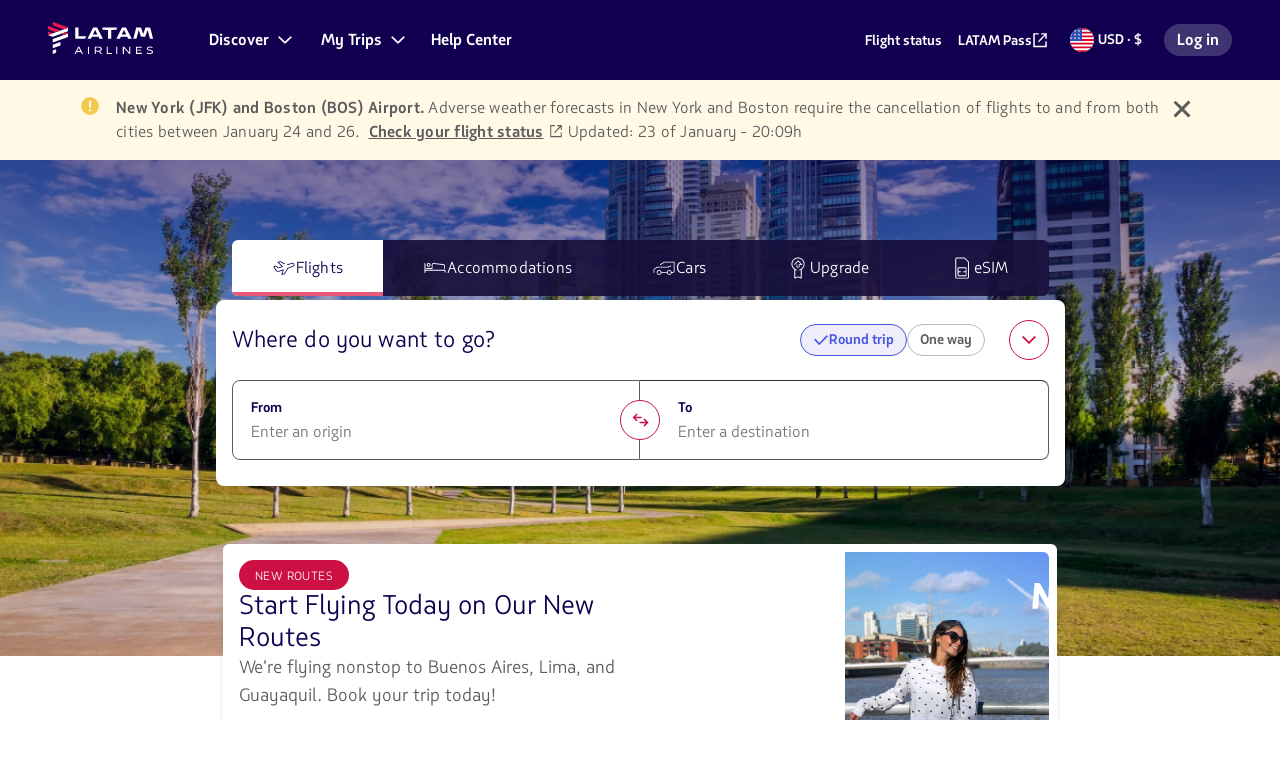

--- FILE ---
content_type: text/html;charset=UTF-8
request_url: https://www.latamairlines.com/us/en
body_size: 103433
content:
<!DOCTYPE html><!DOCTYPE html>
  <html class="" lang="en">
    <head><meta charset="utf-8"><meta name="viewport" content="width=device-width"><title>Book Flights, Hotels and Car rentals | LATAM Airlines United States</title><meta name="description" content="Find the best travel deals with LATAM. Book flights, hotel reservations and car rentals with latam.com. Redeem airline tickets and more with LATAM Pass miles."><meta name="twitter:card" content="summary_large_image"><meta name="twitter:creator" content="@latamairlines"><meta property="og:title" content="Book Flights, Hotels and Car rentals | LATAM Airlines United States"><meta property="og:description" content="Find the best travel deals with LATAM. Book flights, hotel reservations and car rentals with latam.com. Redeem airline tickets and more with LATAM Pass miles."><meta property="og:url" content="https://www.latamairlines.com/us/en"><meta property="og:type" content="website"><meta property="og:image" content="https://s.latamairlines.com/images/seo/logo_latam.jpg"><meta property="og:image:width" content="1200"><meta property="og:image:height" content="630"><meta property="og:locale" content="en_US"><meta property="og:site_name" content="LATAM Airlines"><link rel="canonical" href="https://www.latamairlines.com/us/en"><script type="text/javascript" src="https://www.latamairlines.com/resources/50928cf53e5f50d0f2994686ea865e2b63adbe1db2fb8" async ></script><script type="application/ld+json">{
  "@context": "http://schema.org",
  "@type": "Airline",
  "name": "LATAM Airlines USA",
  "url": "https://www.latamairlines.com/us/en",
  "iataCode": "LA",
  "boardingPolicy": "group-based"
}</script><script type="application/ld+json">{
  "@context": "https://schema.org",
  "@type": "Organization",
  "url": "https://www.latamairlines.com/us/en",
  "logo": "https://s.latamairlines.com/images/seo/logo-latam-airlines.png",
  "legalName": "LATAM Airlines Group S.A.",
  "leiCode": "549300HX3UUDPEFTG707",
  "brand": {
    "@type": "Brand",
    "name": "LATAM Airlines",
    "alternateName": [
      "LATAM",
      "LAN",
      "TAM"
    ],
    "image": "https://s.latamairlines.com/images/seo/logo-latam-airlines.png",
    "sameAs": [
      "https://en.wikipedia.org/wiki/LATAM_Airlines_Group",
      "https://www.linkedin.com/company/latam_airlines",
      "https://www.instagram.com/latamairlines/",
      "https://twitter.com/latamairlines",
      "https://www.youtube.com/user/lanairlines",
      "https://www.facebook.com/LATAMAirlines"
    ]
  },
  "award": "South America's Leading Airline",
  "knowsAbout": "https://en.wikipedia.org/wiki/Airline",
  "contactPoint": [
    {
      "@type": "ContactPoint",
      "telephone": "1 866 435 9526",
      "contactType": "customer service",
      "areaServed": "US",
      "availableLanguage": [
        "Spanish",
        "English",
        "Portuguese"
      ]
    }
  ]
}</script><meta name="robots" content="index,follow"><meta name="googlebot" content="index,follow"><link rel="alternate" hreflang="es-cl" href="https://www.latamairlines.com/cl/es"><link rel="alternate" hreflang="es-ec" href="https://www.latamairlines.com/ec/es"><link rel="alternate" hreflang="es-pe" href="https://www.latamairlines.com/pe/es"><link rel="alternate" hreflang="es-ar" href="https://www.latamairlines.com/ar/es"><link rel="alternate" hreflang="es-uy" href="https://www.latamairlines.com/uy/es"><link rel="alternate" hreflang="es-es" href="https://www.latamairlines.com/es/es"><link rel="alternate" hreflang="es-mx" href="https://www.latamairlines.com/mx/es"><link rel="alternate" hreflang="es-py" href="https://www.latamairlines.com/py/es"><link rel="alternate" hreflang="es-co" href="https://www.latamairlines.com/co/es"><link rel="alternate" hreflang="es-us" href="https://www.latamairlines.com/us/es"><link rel="alternate" hreflang="en-uy" href="https://www.latamairlines.com/uy/en"><link rel="alternate" hreflang="en-au" href="https://www.latamairlines.com/au/en"><link rel="alternate" hreflang="en-nz" href="https://www.latamairlines.com/nz/en"><link rel="alternate" hreflang="en-us" href="https://www.latamairlines.com/us/en"><link rel="alternate" hreflang="en-es" href="https://www.latamairlines.com/es/en"><link rel="alternate" hreflang="en-ca" href="https://www.latamairlines.com/ca/en"><link rel="alternate" hreflang="en-gb" href="https://www.latamairlines.com/gb/en"><link rel="alternate" hreflang="pt-br" href="https://www.latamairlines.com/br/pt"><link rel="alternate" hreflang="pt-es" href="https://www.latamairlines.com/es/pt"><link rel="alternate" hreflang="pt-us" href="https://www.latamairlines.com/us/pt"><link rel="alternate" hreflang="de-de" href="https://www.latamairlines.com/de/de"><link rel="alternate" hreflang="fr-fr" href="https://www.latamairlines.com/fr/fr"><link rel="alternate" hreflang="it-it" href="https://www.latamairlines.com/it/it"><meta charset="utf-8"><meta name="next-head-count" content="43"><link rel="shortcut icon" href="https://s.latamairlines.com/images/seo/favicon.ico"><link rel="apple-touch-icon" sizes="180x180" href="https://s.latamairlines.com/images/seo/apple-touch-icon.png"><link rel="icon" type="image/png" sizes="32x32" href="https://s.latamairlines.com/images/seo/favicon-32x32.png"><link rel="icon" type="image/png" sizes="16x16" href="https://s.latamairlines.com/images/seo/favicon-16x16.png"><link rel="mask-icon" href="https://s.latamairlines.com/images/seo/safari-pinned-tab.svg" color="#1b0088"><meta name="msapplication-TileColor" content="#ffffff"><meta name="theme-color" content="#ffffff"><noscript data-n-css=""></noscript><style data-styled="active" data-styled-version="5.3.11"></style>
                              <link href="https://s.go-mpulse.net/boomerang/MBH4G-EDKCD-VS5CG-JHDH8-5EQLH" rel="preload" as="script"><meta http-equiv="origin-trial" content="A6A+1d+C3ouRtnK8HZmLfRaTibk7Y5RIysXvkTgkdjhqJIIf/lhKui+K3HFmT7FjsIInJLWjy/x5UTLp9k7IewQAAACGeyJvcmlnaW4iOiJodHRwczovL2dvLW1wdWxzZS5uZXQ6NDQzIiwiZmVhdHVyZSI6IlNvZnROYXZpZ2F0aW9uSGV1cmlzdGljcyIsImV4cGlyeSI6MTcxNjk0MDc5OSwiaXNTdWJkb21haW4iOnRydWUsImlzVGhpcmRQYXJ0eSI6dHJ1ZX0="><style type="text/css" id="kampyleStyle">.noOutline{outline: none !important;}.wcagOutline:focus{outline: 1px dashed #595959 !important;outline-offset: 2px !important;transition: none !important;}</style><style styles-for-prerender="">@font-face { font-style: normal; font-family: "LATAM Sans"; font-weight: 400; src: url("https://s.latamairlines.com/fonts/latam_sans_regular-webfont.woff") format("woff"), url("https://s.latamairlines.com/fonts/latam_sans_regular-webfont.ttf") format("truetype"); }
@font-face { font-style: italic; font-family: "LATAM Sans"; font-weight: 400; src: url("https://s.latamairlines.com/fonts/latam_sans_regular_italic-webfont.woff") format("woff"), url("https://s.latamairlines.com/fonts/latam_sans_regular_italic-webfont.ttf") format("truetype"); }
@font-face { font-style: normal; font-family: "LATAM Sans"; font-weight: 300; src: url("https://s.latamairlines.com/fonts/latam_sans_light-webfont.woff") format("woff"), url("https://s.latamairlines.com/fonts/latam_sans_light-webfont.ttf") format("truetype"); }
@font-face { font-style: italic; font-family: "LATAM Sans"; font-weight: 300; src: url("https://s.latamairlines.com/fonts/latam_sans_light_italic-webfont.woff") format("woff"), url("https://s.latamairlines.com/fonts/latam_sans_light_italic-webfont.ttf") format("truetype"); }
@font-face { font-style: normal; font-family: "LATAM Sans"; font-weight: 600; src: url("https://s.latamairlines.com/fonts/latam_sans_bold-webfont.woff") format("woff"), url("https://s.latamairlines.com/fonts/latam_sans_bold-webfont.ttf") format("truetype"); }
@font-face { font-style: italic; font-family: "LATAM Sans"; font-weight: 600; src: url("https://s.latamairlines.com/fonts/latam_sans_bold_italic-webfont.woff") format("woff"), url("https://s.latamairlines.com/fonts/latam_sans_bold_italic-webfont.ttf") format("truetype"); }
@font-face { font-weight: 400; font-family: "LATAM Sans Extended"; src: url("https://s.latamairlines.com/fonts/latam_sans_extended-webfont.woff") format("woff"), url("https://s.latamairlines.com/fonts/latam_sans_extended-webfont.ttf") format("truetype"); }
html, body, div, span, applet, object, iframe, h1, h2, h3, h4, h5, h6, p, blockquote, pre, a, abbr, acronym, address, big, cite, code, del, dfn, em, img, ins, kbd, q, s, samp, small, strike, strong, sub, sup, tt, var, b, u, i, center, dl, dt, dd, ol, ul, li, fieldset, form, label, legend, table, caption, tbody, tfoot, thead, tr, th, td, article, aside, canvas, details, embed, figure, figcaption, footer, header, hgroup, menu, nav, output, ruby, section, summary, time, mark, audio, video { margin: 0px; padding: 0px; border: 0px; margin-block: 0px; margin-inline: 0px; padding-block: 0px; padding-inline: 0px; }
html { line-height: 1.15; text-size-adjust: 100%; }
body { margin: 0px; }
main { display: block; }
h1 { font-size: 2em; margin: 0.67em 0px; }
hr { box-sizing: content-box; height: 0px; overflow: visible; }
pre { font-family: monospace, monospace; font-size: 1em; }
a { background-color: transparent; }
abbr[title] { border-bottom: none; text-decoration: underline dotted; }
b, strong { font-weight: bolder; }
code, kbd, samp { font-family: monospace, monospace; font-size: 1em; }
small { font-size: 80%; }
sub, sup { font-size: 75%; line-height: 0; position: relative; vertical-align: baseline; }
sub { bottom: -0.25em; }
sup { top: -0.5em; }
img { border-style: none; }
button, input, optgroup, select, textarea { font-family: inherit; font-size: 100%; line-height: 1.15; margin: 0px; }
button, input { overflow: visible; }
button, select { text-transform: none; }
button, [type="button"], [type="reset"], [type="submit"] { appearance: button; }
fieldset { padding: 0.35em 0.75em 0.625em; }
legend { box-sizing: border-box; color: inherit; display: table; max-width: 100%; padding: 0px; white-space: normal; }
progress { vertical-align: baseline; }
textarea { overflow: auto; }
[type="checkbox"], [type="radio"] { box-sizing: border-box; padding: 0px; }
[type="number"]::-webkit-inner-spin-button, [type="number"]::-webkit-outer-spin-button { height: auto; }
[type="search"] { appearance: textfield; outline-offset: -2px; }
[type="search"]::-webkit-search-decoration { appearance: none; }
::-webkit-file-upload-button { appearance: button; font: inherit; }
details { display: block; }
summary { display: list-item; }
template { display: none; }
[hidden] { display: none; }
.latam-grid { display: grid; gap: 1rem; grid-template-columns: repeat(4, 1fr); padding: 0px 1rem; }
@media (min-width: 37.5rem) {
  .latam-grid { gap: 2rem; grid-template-columns: repeat(8, 1fr); padding: 0px 2rem; }
}
@media (min-width: 64rem) {
  .latam-grid { gap: 2.5rem; grid-template-columns: repeat(12, 1fr); padding: 0px 3rem; }
}
@media (min-width: 89.75rem) {
  .latam-grid { gap: 3rem; grid-template-columns: repeat(12, 1fr); max-width: 89.75rem; margin: 0px auto; padding: 0px 4rem; }
}
* { box-sizing: border-box; }
html, body { font-size: 16px; color: rgb(48, 48, 48); }
html, body, div#__next { height: 100%; }
body { overscroll-behavior: none; font-family: "LATAM Sans", "Trebuchet MS", sans-serif; }
h1 { font-style: italic; font-weight: 400; font-size: 1.125rem; color: rgb(16, 0, 79); }
@media (min-width: 64rem) {
  h1 { font-size: 2.25rem; font-weight: 300; }
}
h1 em { font-weight: 400; display: inline-block; }
h2 { font-style: italic; font-weight: 300; font-size: 1.375rem; color: rgb(16, 0, 79); }
@media (min-width: 64rem) {
  h2 { font-size: 1.75rem; }
}
h2 em { font-weight: 400; display: inline-block; }
h3 { font-size: 1.125rem; font-weight: 400; color: rgb(16, 0, 79); }
@media (min-width: 64rem) {
  h3 { font-size: 1.5rem; }
}
h4 { font-size: 1rem; font-weight: 600; color: rgb(16, 0, 79); }
@media (min-width: 64rem) {
  h4 { font-size: 1.25rem; }
}
h5 { font-size: 0.875rem; font-weight: 600; color: rgb(16, 0, 79); }
@media (min-width: 64rem) {
  h5 { font-size: 1rem; }
}
p { font-weight: 400; font-size: 1rem; line-height: 1.5; }
p.p2 { font-size: 0.875rem; line-height: 1.5; }
p.p3 { font-size: 0.75rem; line-height: 1.5; }
p.important { font-size: 1.375rem; line-height: 1.5; }
a { color: rgb(70, 88, 223); cursor: pointer; text-decoration: none; }
a.latam-typography--link { text-decoration: underline; }
a:focus { outline: rgb(27, 0, 136) solid 0.125rem; outline-offset: 0.5rem; }
a:active { color: rgb(70, 88, 223); }
a:hover { color: rgb(45, 52, 206); text-decoration: none; }
a:visited { color: rgb(102, 23, 163); }
ul li a { color: rgb(48, 48, 48); }
ul li a:active { color: rgb(48, 48, 48); }
ul li a:visited { color: rgb(48, 48, 48); }
.latam-typography--display { font-size: 2.625rem; line-height: 3.25rem; letter-spacing: 0px; font-style: italic; font-weight: 400; color: rgb(16, 0, 79); }
@media (min-width: 64rem) {
  .latam-typography--display { font-size: 4.25rem; line-height: 5rem; letter-spacing: 0px; }
}
.latam-typography--heading-01 { font-style: normal; font-size: 2rem; line-height: 2.75rem; letter-spacing: -0.031rem; font-weight: 300; color: rgb(16, 0, 79); }
@media (min-width: 64rem) {
  .latam-typography--heading-01 { font-size: 2.9375rem; line-height: 3.5rem; letter-spacing: -0.063rem; }
}
.latam-typography--heading-02 { font-style: normal; font-size: 1.75rem; line-height: 2rem; letter-spacing: 0px; font-weight: 300; color: rgb(16, 0, 79); }
@media (min-width: 64rem) {
  .latam-typography--heading-02 { font-size: 2.5rem; line-height: 3rem; letter-spacing: 0px; }
}
.latam-typography--heading-03 { font-style: normal; font-size: 1.5rem; line-height: 1.75rem; letter-spacing: 0.016rem; font-weight: 300; color: rgb(16, 0, 79); }
@media (min-width: 64rem) {
  .latam-typography--heading-03 { font-size: 2.063rem; line-height: 2.5rem; letter-spacing: 0.016rem; }
}
.latam-typography--heading-04 { font-style: normal; font-size: 1.375rem; line-height: 1.5rem; letter-spacing: 0px; font-weight: 300; color: rgb(16, 0, 79); }
@media (min-width: 64rem) {
  .latam-typography--heading-04 { font-size: 1.688rem; line-height: 2rem; letter-spacing: 0px; }
}
.latam-typography--heading-05 { font-style: normal; font-size: 1.25rem; line-height: 1.5rem; letter-spacing: 0.009rem; font-weight: 300; color: rgb(16, 0, 79); }
@media (min-width: 64rem) {
  .latam-typography--heading-05 { font-size: 1.438rem; line-height: 1.75rem; letter-spacing: 0.009rem; }
}
.latam-typography--heading-06 { font-style: normal; font-size: 1.125rem; line-height: 1.25rem; letter-spacing: 0.006rem; font-weight: 300; color: rgb(16, 0, 79); }
@media (min-width: 64rem) {
  .latam-typography--heading-06 { font-size: 1.188rem; line-height: 1.5rem; letter-spacing: 0.009rem; }
}
.latam-typography--paragraph-lead { font-style: normal; font-size: 1.063rem; line-height: 1.5rem; letter-spacing: 0px; font-weight: 400; color: rgb(92, 92, 92); }
@media (min-width: 64rem) {
  .latam-typography--paragraph-lead { font-size: 1.125rem; line-height: 1.75rem; letter-spacing: 0px; }
}
.latam-typography--paragraph-base { font-style: normal; font-size: 1rem; line-height: 1.5rem; letter-spacing: 0.013rem; font-weight: 400; color: rgb(92, 92, 92); }
.latam-typography--paragraph-medium { font-style: normal; font-size: 0.875rem; line-height: 1.25rem; letter-spacing: 0.019rem; font-weight: 400; color: rgb(48, 48, 48); }
.latam-typography--paragraph-small { font-style: normal; font-size: 0.75rem; line-height: 1.125rem; letter-spacing: 0.025rem; font-weight: 400; color: rgb(48, 48, 48); }
.latam-typography--overline { font-size: 0.875rem; line-height: 1.25rem; letter-spacing: 0.094rem; font-weight: 400; color: rgb(48, 48, 48); text-transform: uppercase; font-style: italic; }
.NRJmE { -webkit-box-align: center; align-items: center; color: inherit; display: inline-flex; height: unset; -webkit-box-pack: center; justify-content: center; width: 16px; }
.NRJmE svg { width: 100%; }
.NRJmE svg * { fill: currentcolor; }
.gJNkcH { -webkit-box-align: center; align-items: center; color: inherit; display: inline-flex; height: unset; -webkit-box-pack: center; justify-content: center; width: 24px; }
.gJNkcH svg { width: 100%; }
.cNExjW { -webkit-box-align: center; align-items: center; color: rgb(133, 133, 133); display: inline-flex; height: unset; -webkit-box-pack: center; justify-content: center; width: 24px; }
.cNExjW svg { width: 100%; }
.cNExjW svg * { fill: currentcolor; }
.iBSXVz { -webkit-box-align: center; align-items: center; color: rgb(70, 88, 223); display: inline-flex; height: unset; -webkit-box-pack: center; justify-content: center; width: 16px; }
.iBSXVz svg { width: 100%; }
.iBSXVz svg * { fill: currentcolor; }
.kmphdF { -webkit-box-align: center; align-items: center; border-radius: 0.5rem; cursor: pointer; display: inline-flex; font-family: "LATAM Sans", "Trebuchet MS", sans-serif; font-weight: 600; gap: 0.5rem; -webkit-box-pack: center; justify-content: center; line-height: 1; position: relative; width: fit-content; background-color: rgb(232, 17, 75); border: 0.0625rem solid rgb(232, 17, 75); color: rgb(255, 255, 255); font-size: 1.125rem; height: 3.5rem; padding: 1rem 2rem; }
.kmphdF:visited { background-color: rgb(232, 17, 75); border: 0.0625rem solid rgb(232, 17, 75); color: rgb(255, 255, 255); }
.kmphdF:hover { background-color: rgb(179, 15, 59); border: 0.0625rem solid rgb(179, 15, 59); color: rgb(255, 255, 255); }
.kmphdF:active { background-color: rgb(135, 10, 44); border: 0.0625rem solid rgb(135, 10, 44); }
.kmphdF:focus, .kmphdF:focus-within { outline: rgb(27, 0, 136) solid 0.125rem; outline-offset: 0.125rem; }
.kmphdF .sc-aXZVg { height: 1.5rem; width: 1.5rem; }
.fExXCa { -webkit-box-align: center; align-items: center; border-radius: 0.5rem; cursor: pointer; display: inline-flex; font-family: "LATAM Sans", "Trebuchet MS", sans-serif; font-weight: 600; gap: 0.5rem; -webkit-box-pack: center; justify-content: center; line-height: 1; position: relative; width: 100%; background-color: rgb(232, 17, 75); border: 0.0625rem solid rgb(232, 17, 75); color: rgb(255, 255, 255); font-size: 1.125rem; height: 3.5rem; padding: 1rem 2rem; }
.fExXCa:visited { background-color: rgb(232, 17, 75); border: 0.0625rem solid rgb(232, 17, 75); color: rgb(255, 255, 255); }
.fExXCa:hover { background-color: rgb(179, 15, 59); border: 0.0625rem solid rgb(179, 15, 59); color: rgb(255, 255, 255); }
.fExXCa:active { background-color: rgb(135, 10, 44); border: 0.0625rem solid rgb(135, 10, 44); }
.fExXCa:focus, .fExXCa:focus-within { outline: rgb(27, 0, 136) solid 0.125rem; outline-offset: 0.125rem; }
.fExXCa .sc-aXZVg { height: 1.5rem; width: 1.5rem; }
.bdtgkf { -webkit-box-align: center; align-items: center; border-radius: 0.5rem; cursor: pointer; display: inline-flex; font-family: "LATAM Sans", "Trebuchet MS", sans-serif; font-weight: 600; gap: 0.5rem; -webkit-box-pack: center; justify-content: center; line-height: 1; position: relative; width: fit-content; background-color: transparent; border: 0.0625rem solid transparent; color: rgb(205, 16, 67); font-size: 0.875rem; height: 2.5rem; padding: 0.5rem 2rem; }
.bdtgkf:visited { background-color: transparent; border: 0.0625rem solid transparent; color: rgb(205, 16, 67); }
.bdtgkf:hover { background-color: rgb(252, 230, 235); border: 0.0625rem solid rgb(252, 230, 235); color: rgb(179, 15, 59); }
.bdtgkf:active { background-color: rgb(179, 15, 59); border: 0.0625rem solid rgb(135, 10, 44); color: rgb(255, 255, 255); }
.bdtgkf:focus, .bdtgkf:focus-within { outline: rgb(27, 0, 136) solid 0.125rem; outline-offset: 0.125rem; }
.bdtgkf .sc-aXZVg { height: 1rem; width: 1rem; }
.gSaTJN { -webkit-box-align: center; align-items: center; border-radius: 0.5rem; cursor: pointer; display: inline-flex; font-family: "LATAM Sans", "Trebuchet MS", sans-serif; font-weight: 600; gap: 0.5rem; -webkit-box-pack: center; justify-content: center; line-height: 1; position: relative; width: fit-content; background-color: transparent; border: 0.0625rem solid rgb(205, 16, 67); color: rgb(205, 16, 67); font-size: 0.875rem; height: 2.5rem; padding: 0.5rem 2rem; }
.gSaTJN:visited { background-color: transparent; border: 0.0625rem solid rgb(205, 16, 67); color: rgb(205, 16, 67); }
.gSaTJN:hover { background-color: rgb(252, 230, 235); border: 0.0625rem solid rgb(179, 15, 59); color: rgb(179, 15, 59); }
.gSaTJN:active { background-color: rgb(135, 10, 44); border: 0.0625rem solid rgb(135, 10, 44); color: rgb(255, 255, 255); }
.gSaTJN:focus, .gSaTJN:focus-within { outline: rgb(27, 0, 136) solid 0.125rem; outline-offset: 0.125rem; }
.gSaTJN .sc-aXZVg { height: 1rem; width: 1rem; }
.bblQlP { -webkit-box-align: center; align-items: center; border-radius: 0.5rem; cursor: pointer; display: inline-flex; font-family: "LATAM Sans", "Trebuchet MS", sans-serif; font-weight: 600; gap: 0.5rem; -webkit-box-pack: center; justify-content: center; line-height: 1; position: relative; width: fit-content; background-color: transparent; border: 0.0625rem solid rgb(205, 16, 67); color: rgb(205, 16, 67); font-size: 1.125rem; height: 3.5rem; padding: 1rem 2rem; }
.bblQlP:visited { background-color: transparent; border: 0.0625rem solid rgb(205, 16, 67); color: rgb(205, 16, 67); }
.bblQlP:hover { background-color: rgb(252, 230, 235); border: 0.0625rem solid rgb(179, 15, 59); color: rgb(179, 15, 59); }
.bblQlP:active { background-color: rgb(135, 10, 44); border: 0.0625rem solid rgb(135, 10, 44); color: rgb(255, 255, 255); }
.bblQlP:focus, .bblQlP:focus-within { outline: rgb(27, 0, 136) solid 0.125rem; outline-offset: 0.125rem; }
.bblQlP .sc-aXZVg { height: 1.5rem; width: 1.5rem; }
.dgKAmf { -webkit-box-align: center; align-items: center; color: inherit; display: flex; -webkit-box-pack: center; justify-content: center; }
.iAngxx { appearance: none; background: none; border: 0px; cursor: pointer; padding: 0px; }
.iAngxx:focus, .iAngxx:focus-within { border-radius: 0.25rem; outline: rgb(27, 0, 136) solid 0.125rem; outline-offset: 0.125rem; }
.eoEgfQ { border-radius: 50%; height: 2.5rem; max-height: 2.5rem; max-width: 2.5rem; min-width: 2.5rem; padding: 0px; width: 2.5rem; background-color: transparent; border: 0.0625rem solid rgb(205, 16, 67); color: rgb(205, 16, 67); }
.eoEgfQ:hover { background-color: rgb(252, 230, 235); border: 0.0625rem solid rgb(179, 15, 59); color: rgb(179, 15, 59); }
.eoEgfQ:active { background-color: rgb(135, 10, 44); border: 0.0625rem solid rgb(135, 10, 44); color: rgb(255, 255, 255); }
.eoEgfQ .sc-aXZVg { height: 1.5rem; width: 1.5rem; }
.eoEgfQ i { display: block; }
.lgQakD { border-radius: 50%; height: 2.5rem; max-height: 2.5rem; max-width: 2.5rem; min-width: 2.5rem; padding: 0px; width: 2.5rem; background-color: rgb(232, 17, 75); border: 0.0625rem solid rgb(232, 17, 75); color: rgb(255, 255, 255); }
.lgQakD:hover { background-color: rgb(179, 15, 59); border: 0.0625rem solid rgb(179, 15, 59); color: rgb(255, 255, 255); }
.lgQakD:active { background-color: rgb(135, 10, 44); border: 0.0625rem solid rgb(135, 10, 44); }
.lgQakD .sc-aXZVg { height: 1.5rem; width: 1.5rem; }
.lgQakD i { display: block; }
.kDmPil.latam-typography { margin: 0px; padding: 0px; color: inherit; }
.ddvMGj.latam-typography { margin: 0px; padding: 0px; font-weight: 400; }
.dmafgr.latam-typography { margin: 0px; padding: 0px; color: rgb(92, 92, 92); font-weight: 600; }
.gCGudp.latam-typography { margin: 0px; padding: 0px; color: rgb(92, 92, 92); }
.glRbwX.latam-typography { margin: 0px; padding: 0px; color: white; }
.jLPAWl.latam-typography { margin: 0px; padding: 0px; font-weight: 600; }
.evKcuz.latam-typography { margin: 0px; padding: 0px; color: white; font-weight: 400; }
.iOxoML.latam-typography { margin: 0px; padding: 0px; color: rgb(255, 255, 255); }
.hfvvEX.latam-typography { margin: 0px; padding: 0px; }
.cgfJpM.latam-typography { margin: 0px; padding: 0px; color: rgb(70, 88, 223); font-weight: 600; }
.cSHOtX.latam-typography { margin: 0px; padding: 0px; color: rgb(255, 255, 255); font-weight: 400; }
.dftzgw.latam-typography { margin: 0px; padding: 0px; color: rgb(16, 0, 79); font-weight: 400; }
.LhRPl.latam-typography { margin: 0px; padding: 0px; color: rgb(255, 255, 255); font-weight: 600; }
.bMBZiu.latam-typography { margin: 0px; padding: 0px; color: rgb(232, 17, 75); font-weight: 600; }
.gpoNaS.latam-typography { margin: 0px; padding: 0px; color: rgb(16, 0, 79); font-weight: 600; }
.jDETuo.latam-typography { margin: 0px; padding: 0px; color: rgb(16, 0, 79); }
.dVQpQF { -webkit-box-align: center; align-items: center; color: inherit; display: inline-flex; height: unset; -webkit-box-pack: center; justify-content: center; width: 16px; }
.dVQpQF svg { width: 100%; }
.dVQpQF svg * { fill: currentcolor; }
.gpGTQy { -webkit-box-align: center; align-items: center; color: rgb(255, 255, 255); display: inline-flex; height: unset; -webkit-box-pack: center; justify-content: center; width: 24px; }
.gpGTQy svg { width: 100%; }
.gpGTQy svg * { fill: currentcolor; }
.jgibjs { -webkit-box-align: center; align-items: center; color: inherit; display: inline-flex; height: unset; -webkit-box-pack: center; justify-content: center; width: 24px; }
.jgibjs svg { width: 100%; }
.jgibjs svg * { fill: currentcolor; }
.epMCoo { -webkit-box-align: center; align-items: center; color: rgb(92, 92, 92); display: inline-flex; height: unset; -webkit-box-pack: center; justify-content: center; width: 24px; }
.epMCoo svg { width: 100%; }
.epMCoo svg * { fill: currentcolor; }
.cwIUjD { -webkit-box-align: center; align-items: center; color: inherit; display: inline-flex; height: unset; -webkit-box-pack: center; justify-content: center; width: 32px; }
.cwIUjD svg { width: 100%; }
.cwIUjD svg * { fill: currentcolor; }
.kvlpaY { -webkit-box-align: center; align-items: center; color: rgb(0, 181, 173); display: inline-flex; height: unset; -webkit-box-pack: center; justify-content: center; width: 24px; }
.kvlpaY svg { width: 100%; }
.kvlpaY svg * { fill: currentcolor; }
.jkRElq { -webkit-box-align: center; align-items: center; color: rgb(58, 87, 149); display: inline-flex; height: 0px; -webkit-box-pack: center; justify-content: center; width: unset; }
.jkRElq svg { width: 100%; }
.OWghS { -webkit-box-align: center; align-items: center; color: rgb(94, 169, 221); display: inline-flex; height: 0px; -webkit-box-pack: center; justify-content: center; width: unset; }
.OWghS svg { width: 100%; }
.haBDnz { -webkit-box-align: center; align-items: center; color: rgb(204, 24, 30); display: inline-flex; height: 0px; -webkit-box-pack: center; justify-content: center; width: unset; }
.haBDnz svg { width: 100%; }
.bnTrfd { -webkit-box-align: center; align-items: center; color: rgb(220, 49, 117); display: inline-flex; height: 0px; -webkit-box-pack: center; justify-content: center; width: unset; }
.bnTrfd svg { width: 100%; }
.jRulWv { -webkit-box-align: center; align-items: center; color: rgb(0, 116, 180); display: inline-flex; height: 0px; -webkit-box-pack: center; justify-content: center; width: unset; }
.jRulWv svg { width: 100%; }
.goetRk { position: absolute; width: 1px; height: 1px; padding: 0px; margin: -1px; overflow: hidden; clip: rect(0px, 0px, 0px, 0px); border: 0px; }
.hggnRF { transform: rotate(0deg); transition: transform 150ms cubic-bezier(0.4, 0, 0.2, 1) 0ms; }
.lfLmgK { min-width: 21rem; }
.hecDWr { width: 409px; min-width: 21rem; }
.cIQpnz { width: 405px; min-width: 21rem; }
.bRKMEi { display: flex; }
.bRKMEi .sc-aXZVg { margin: auto; }
.bRKMEi .search-clear-icon { cursor: pointer; }
.bRKMEi .start-icon { width: 24px; height: 24px; }
.aEnzc { display: flex; height: 24px; -webkit-box-align: center; align-items: center; }
.dQMqqk { -webkit-box-align: center; align-items: center; display: flex; pointer-events: none; position: absolute; transform-origin: left top; transition: all 0.1s ease 0s; width: fit-content; z-index: 2; background: transparent; color: rgb(92, 92, 92); line-height: 1.5rem; padding: 0px 0.5rem; left: 0.75rem; top: -0.5rem; transform: scale(0.75); }
.dQMqqk::before { background: rgb(255, 255, 255); content: ""; display: inline-block; height: 2px; left: 0px; position: absolute; top: 9.2px; width: 100%; z-index: -1; }
.bptdAl { -webkit-box-align: center; align-items: center; display: flex; pointer-events: none; position: absolute; transform-origin: left top; transition: all 0.1s ease 0s; width: fit-content; z-index: 2; background: none; color: rgb(92, 92, 92); left: 1rem; line-height: 1.5rem; padding: 0px; top: 50%; transform: scale(1) translateY(-50%); }
.bptdAl::before { background: rgb(255, 255, 255); content: ""; display: inline-block; height: 2px; left: 0px; position: absolute; top: 9.2px; width: 100%; z-index: -1; }
.fgJOKF { position: relative; width: 100%; }
@media (min-width: 37.5rem) {
  .fgJOKF { min-width: 12.375rem; }
}
@media (min-width: 64rem) {
  .fgJOKF { min-width: 14.667rem; }
}
@media (min-width: 89.75rem) {
  .fgJOKF { min-width: 19.958rem; }
}
.hGjAEW { background: rgb(255, 255, 255); border-radius: 0.5rem; border: 1px solid rgb(92, 92, 92); cursor: initial; display: inline-flex; gap: 0.5rem; margin-top: 0.5rem; padding: calc(-1px + 1rem) 1rem; position: relative; transition: border 0.1s ease 0s; width: 100%; }
.hGjAEW .sc-hZDyAQ { background: rgb(255, 255, 255); cursor: initial; }
.gwUZKi { background: rgb(255, 255, 255); border-radius: 0.5rem; border: 1px solid rgb(92, 92, 92); cursor: pointer; display: inline-flex; gap: 0.5rem; margin-top: 0.5rem; padding: calc(-1px + 1rem) 1rem; position: relative; transition: border 0.1s ease 0s; width: 100%; }
.gwUZKi .sc-hZDyAQ { background: rgb(255, 255, 255); cursor: pointer; }
.jDDcyz { margin: auto; }
.dfMsSI { border: none; color: rgb(48, 48, 48); display: block; -webkit-box-flex: 1; flex-grow: 1; height: 1.5rem; outline: 0px; text-align: left; z-index: 1; width: inherit; appearance: none !important; }
.dfMsSI:disabled { color: rgb(133, 133, 133); }
.dfMsSI[type="date"]:focus + [id$="__end-icon-wrapper"] i { color: rgb(27, 0, 136); }
.dfMsSI[type="date"]::-webkit-calendar-picker-indicator { display: none; }
.dfMsSI:-webkit-autofill, .dfMsSI:-webkit-autofill:hover, .dfMsSI:-webkit-autofill:focus, .dfMsSI:-webkit-autofill:active { -webkit-text-fill-color: rgb(48, 48, 48); transition: background-color 300ms ease-in-out 0s; box-shadow: rgb(255, 255, 255) 0px 0px 0px 1000px inset !important; }
.dfMsSI::-webkit-search-cancel-button { display: none !important; appearance: none !important; }
.goXjyN { color: rgb(92, 92, 92); font-size: 0.75rem; margin: 0.375rem 0px 0px; min-height: 1.125rem; padding: 0px 1rem; }
.kQLlaN { display: inline-block; padding: 0.5rem 0px; position: relative; width: initial; }
.kQLlaN:focus-within .sc-sLsrZ { outline: rgb(27, 0, 136) solid 2px; outline-offset: 2px; }
.iWiyez { cursor: pointer; display: flex; flex-direction: row-reverse; gap: 0.75rem; -webkit-box-pack: justify; justify-content: space-between; pointer-events: initial; width: initial; }
.eRjjYM { display: flex; }
.cqdcTA { display: flex; flex-direction: column; margin-right: 0px; margin-left: 0.5rem; text-align: initial; }
.kGeSsv { position: absolute; height: 0px; width: 0px; appearance: none; }
.kGeSsv + .sc-iHmpnF .sc-sLsrZ { --checkbox-size: 1.5rem; background: transparent; border-radius: 0.25rem; border: 2px solid rgb(70, 88, 223); cursor: pointer; display: inline-flex; height: var(--checkbox-size); width: var(--checkbox-size); flex-shrink: 0; }
.kGeSsv + .sc-iHmpnF .sc-sLsrZ .sc-aXZVg { color: rgb(255, 255, 255); display: none; height: 100%; margin: auto; width: 100%; }
.kGeSsv + .sc-iHmpnF .sc-sLsrZ .sc-aXZVg svg { margin: auto; }
.kGeSsv + .sc-iHmpnF .sc-sLsrZ:hover { box-shadow: rgb(238, 237, 249) 0px 0px 0px 0.5rem; }
.kGeSsv[disabled] + .sc-iHmpnF .sc-sLsrZ { --checkbox-size: 1.5rem; border-radius: 0.25rem; border: 2px solid rgb(184, 184, 184); cursor: pointer; display: inline-flex; height: var(--checkbox-size); width: var(--checkbox-size); background: transparent; flex-shrink: 0; }
.kGeSsv[disabled] + .sc-iHmpnF .sc-sLsrZ .sc-aXZVg { color: rgb(255, 255, 255); display: none; height: 100%; margin: auto; width: 100%; }
.kGeSsv[disabled] + .sc-iHmpnF .sc-sLsrZ .sc-aXZVg svg { margin: auto; }
.kGeSsv[disabled] + .sc-iHmpnF .sc-sLsrZ:hover { box-shadow: rgb(238, 237, 249) 0px 0px 0px 0.5rem; }
.kGeSsv:checked + .sc-iHmpnF .sc-sLsrZ { --checkbox-size: 1.5rem; background: rgb(70, 88, 223); border-radius: 0.25rem; border: 2px solid rgb(70, 88, 223); cursor: pointer; display: inline-flex; height: var(--checkbox-size); width: var(--checkbox-size); flex-shrink: 0; }
.kGeSsv:checked + .sc-iHmpnF .sc-sLsrZ .sc-aXZVg { color: rgb(255, 255, 255); display: flex; height: 100%; margin: auto; width: 100%; }
.kGeSsv:checked + .sc-iHmpnF .sc-sLsrZ .sc-aXZVg svg { margin: auto; }
.kGeSsv:checked + .sc-iHmpnF .sc-sLsrZ:hover { box-shadow: rgb(238, 237, 249) 0px 0px 0px 0.5rem; }
.kGeSsv:checked[disabled] + .sc-iHmpnF .sc-sLsrZ { --checkbox-size: 1.5rem; border-radius: 0.25rem; border: 2px solid rgb(184, 184, 184); cursor: pointer; display: inline-flex; height: var(--checkbox-size); width: var(--checkbox-size); background: rgb(184, 184, 184); flex-shrink: 0; }
.kGeSsv:checked[disabled] + .sc-iHmpnF .sc-sLsrZ .sc-aXZVg { color: rgb(255, 255, 255); display: flex; height: 100%; margin: auto; width: 100%; }
.kGeSsv:checked[disabled] + .sc-iHmpnF .sc-sLsrZ .sc-aXZVg svg { margin: auto; }
.kGeSsv:checked[disabled] + .sc-iHmpnF .sc-sLsrZ:hover { box-shadow: rgb(238, 237, 249) 0px 0px 0px 0.5rem; }
.dRZXwA { position: absolute; height: 0px; width: 0px; appearance: none; }
.dRZXwA + .sc-iHmpnF .sc-sLsrZ { --switch-height: 1.5rem; --switch-width: 2.75rem; --thumb-size: calc(var(--switch-height) - 4px); background: rgb(184, 184, 184); border-radius: var(--switch-height); border: 2px solid rgb(184, 184, 184); cursor: pointer; display: inline-block; height: var(--switch-height); position: relative; transition: background 0.3s ease 0s; width: var(--switch-width); }
.dRZXwA + .sc-iHmpnF .sc-sLsrZ::before { background: rgb(255, 255, 255); border-radius: 50%; content: ""; height: var(--thumb-size); left: 0px; position: absolute; top: 0px; transition: left 0.3s ease 0s; width: var(--thumb-size); }
.dRZXwA + .sc-iHmpnF .sc-sLsrZ:hover::before { box-shadow: rgba(184, 184, 184, 0.3) 0px 0px 0px 0.5rem; }
.dRZXwA[disabled] + .sc-iHmpnF .sc-sLsrZ { --switch-height: 1.5rem; --switch-width: 2.75rem; --thumb-size: calc(var(--switch-height) - 4px); border-radius: var(--switch-height); border: 2px solid rgb(225, 225, 225); cursor: pointer; display: inline-block; height: var(--switch-height); position: relative; transition: background 0.3s ease 0s; width: var(--switch-width); background: rgb(225, 225, 225); }
.dRZXwA[disabled] + .sc-iHmpnF .sc-sLsrZ::before { background: rgb(255, 255, 255); border-radius: 50%; content: ""; height: var(--thumb-size); left: 0px; position: absolute; top: 0px; transition: left 0.3s ease 0s; width: var(--thumb-size); }
.dRZXwA[disabled] + .sc-iHmpnF .sc-sLsrZ:hover::before { box-shadow: rgba(184, 184, 184, 0.3) 0px 0px 0px 0.5rem; }
.dRZXwA:checked + .sc-iHmpnF .sc-sLsrZ { --switch-height: 1.5rem; --switch-width: 2.75rem; --thumb-size: calc(var(--switch-height) - 4px); background: rgb(70, 88, 223); border-radius: var(--switch-height); border: 2px solid rgb(70, 88, 223); cursor: pointer; display: inline-block; height: var(--switch-height); position: relative; transition: background 0.3s ease 0s; width: var(--switch-width); }
.dRZXwA:checked + .sc-iHmpnF .sc-sLsrZ::before { background: rgb(255, 255, 255); border-radius: 50%; content: ""; height: var(--thumb-size); left: calc(100% - var(--thumb-size)); position: absolute; top: 0px; transition: left 0.3s ease 0s; width: var(--thumb-size); }
.dRZXwA:checked + .sc-iHmpnF .sc-sLsrZ:hover::before { box-shadow: rgba(70, 88, 223, 0.3) 0px 0px 0px 0.5rem; }
.dRZXwA:checked[disabled] + .sc-iHmpnF .sc-sLsrZ { --switch-height: 1.5rem; --switch-width: 2.75rem; --thumb-size: calc(var(--switch-height) - 4px); border-radius: var(--switch-height); border: 2px solid rgb(127, 141, 228); cursor: pointer; display: inline-block; height: var(--switch-height); position: relative; transition: background 0.3s ease 0s; width: var(--switch-width); background: rgb(127, 141, 228); }
.dRZXwA:checked[disabled] + .sc-iHmpnF .sc-sLsrZ::before { background: rgb(255, 255, 255); border-radius: 50%; content: ""; height: var(--thumb-size); left: calc(100% - var(--thumb-size)); position: absolute; top: 0px; transition: left 0.3s ease 0s; width: var(--thumb-size); }
.dRZXwA:checked[disabled] + .sc-iHmpnF .sc-sLsrZ:hover::before { box-shadow: rgba(70, 88, 223, 0.3) 0px 0px 0px 0.5rem; }
.dfiEaV { height: 1.5rem; width: 1.5rem; }
.dDBakf { height: 1.5rem; width: 1.5rem; }
.cQIWqC { display: inline-block; position: relative; width: 100%; }
.cQIWqC .sc-ejfMa-d { height: 1.5rem; margin-top: 0.5rem; pointer-events: none; position: absolute; right: 1rem; top: 1rem; z-index: 1; }
.cQIWqC:hover .sc-ejfMa-d { color: rgb(27, 0, 136); }
.cQIWqC:hover .sc-ejfMa-d.disabled { color: rgb(133, 133, 133); }
.cQIWqC:focus-within .sc-ejfMa-d { color: rgb(27, 0, 136); }
.laSDnm { position: relative; }
.gmGMtj { -webkit-box-align: center; align-items: center; background: transparent; border: none; border-radius: 1000px; cursor: pointer; display: inline-flex; height: 2rem; padding: 0px 0.75rem 0px 0.5rem; position: relative; width: initial; }
.gmGMtj:hover { background: rgba(255, 255, 255, 0.2); }
.gmGMtj:hover .sc-fMMURN { color: rgb(255, 255, 255); }
.gmGMtj:hover .sc-ktPPKK { color: rgb(255, 255, 255); text-decoration: none; }
.gmGMtj:hover .sc-YysOf { text-decoration: none; }
.gmGMtj:hover .sc-cVzyXs { color: rgb(255, 255, 255); }
.gmGMtj:focus-visible { outline: none; background: rgba(255, 255, 255, 0.2); }
.gmGMtj:focus-visible .sc-fMMURN { color: rgb(255, 255, 255); }
.gmGMtj:focus-visible .sc-ktPPKK { color: rgb(255, 255, 255); text-decoration: none; }
.gmGMtj:focus-visible .sc-YysOf { text-decoration: none; }
.gmGMtj:focus-visible .sc-cVzyXs { color: rgb(255, 255, 255); }
.gmGMtj:focus-visible::before { border: 0.0625rem solid rgb(255, 255, 255); border-radius: 1000px; content: ""; height: calc(100% + 0.25rem); left: 50%; position: absolute; top: 50%; transform: translate(-50%, -50%); width: calc(100% + 0.25rem); }
.cSeDsA { color: rgb(255, 255, 255); font-weight: 600; min-width: initial; padding: 0px 0px 0px 0.5rem; text-overflow: initial; overflow: initial; white-space: initial; }
.kBzhZU { color: rgb(255, 255, 255); margin-left: 0.5rem; }
.kBzhZU svg { transform: rotate(90deg); transition: all 0.3s ease 0s; }
.fJcZel { --color: #4658DF; --font-height: 1.5; --font-size: 1rem; --font-weight: 600; --outline-color: #1B0088; --visited-color: #6617A3; --underline-color: var(--color); box-sizing: content-box; color: var(--color); display: inline-flex; font-size: var(--font-size); font-weight: var(--font-weight); gap: 0.25rem; line-height: var(--font-height); text-decoration: underline var(--underline-color) 0.063rem; text-underline-offset: 2px; }
.fJcZel:hover { color: var(--color); text-decoration: none; }
.fJcZel:visited { color: var(--visited-color); text-decoration-color: var(--visited-color); }
.fJcZel:visited .sc-aXZVg { color: var(--visited-color); }
.fJcZel:focus, .fJcZel:focus-visible { outline: 0.125rem solid var(--outline-color); outline-offset: 0.125rem; border-radius: 0.25rem; }
.bCPzfa { --color: #FFFFFF; --font-height: 1.5; --font-size: 0.875rem; --font-weight: 600; --outline-color: #E1E1E1; --visited-color: #E1E1E1; --underline-color: var(--color); box-sizing: content-box; color: var(--color); display: inline-flex; font-size: var(--font-size); font-weight: var(--font-weight); gap: 0.25rem; line-height: var(--font-height); text-decoration: underline var(--underline-color) 0.063rem; text-underline-offset: 2px; }
.bCPzfa:hover { color: var(--color); text-decoration: none; }
.bCPzfa:visited { color: var(--visited-color); text-decoration-color: var(--visited-color); }
.bCPzfa:visited .sc-aXZVg { color: var(--visited-color); }
.bCPzfa:focus, .bCPzfa:focus-visible { outline: 0.125rem solid var(--outline-color); outline-offset: 0.125rem; border-radius: 0.25rem; }
.bILncb { --color: #4658DF; --font-height: inherit; --font-size: inherit; --font-weight: inherit; --outline-color: #1B0088; --visited-color: #6617A3; --underline-color: var(--color); box-sizing: content-box; color: var(--color); display: inline-flex; font-size: var(--font-size); font-weight: var(--font-weight); gap: 0.25rem; line-height: var(--font-height); text-decoration: underline var(--underline-color) 0.063rem; text-underline-offset: 2px; }
.bILncb:hover { color: var(--color); text-decoration: none; }
.bILncb:visited { color: var(--visited-color); text-decoration-color: var(--visited-color); }
.bILncb:visited .sc-aXZVg { color: var(--visited-color); }
.bILncb:focus, .bILncb:focus-visible { outline: 0.125rem solid var(--outline-color); outline-offset: 0.125rem; border-radius: 0.25rem; }
.jCZOUt { -webkit-box-align: center; align-items: center; border-radius: 1rem; display: inline-flex; font-family: inherit; height: 2rem; gap: 0.8rem; padding: 0px 0.75rem; cursor: pointer; user-select: none; -webkit-tap-highlight-color: transparent; background-color: rgb(238, 237, 249); border: 1px solid rgb(70, 88, 223); transition: background-color 0.1s ease-out 0s; }
.jCZOUt:hover { background-color: rgb(45, 52, 206); border-color: rgb(45, 52, 206); transition: background-color 0.2s ease-out 0s; }
.jCZOUt:hover > .sc-aXZVg { color: rgb(255, 255, 255); }
.jCZOUt:hover > .label { color: rgb(255, 255, 255); }
.jCZOUt:hover > .deleteIcon { color: rgb(255, 255, 255); }
.jCZOUt:focus { background-color: rgb(70, 88, 223); border: 1px solid rgb(70, 88, 223); }
.jCZOUt:focus-visible, .jCZOUt:focus-within { background-color: rgb(70, 88, 223); border-color: rgb(70, 88, 223); }
.jCZOUt:focus-visible > .sc-aXZVg, .jCZOUt:focus-within > .sc-aXZVg { color: rgb(255, 255, 255); }
.jCZOUt:focus-visible > .label, .jCZOUt:focus-within > .label { color: rgb(255, 255, 255); }
.jCZOUt:focus-visible > .deleteIcon, .jCZOUt:focus-within > .deleteIcon { color: rgb(255, 255, 255); }
.jCZOUt:focus-visible { outline: rgb(27, 0, 136) solid 0.125rem; outline-offset: 2px; }
.jCZOUt:active { box-shadow: none; }
.jCZOUt > .sc-aXZVg { color: rgb(255, 255, 255); }
.jCZOUt > .label { color: rgb(255, 255, 255); font-size: 0.875rem; font-weight: 600; }
.jCZOUt:focus { background-color: rgb(238, 237, 249); border: 1px solid rgb(70, 88, 223); }
.jCZOUt:hover { background-color: rgb(226, 227, 255); border-color: rgb(70, 88, 223); transition: background-color 0.2s ease-out 0s; }
.jCZOUt:hover > .sc-aXZVg { color: rgb(70, 88, 223); }
.jCZOUt:hover > .label { color: rgb(70, 88, 223); }
.jCZOUt:hover > .deleteIcon { color: rgb(70, 88, 223); }
.jCZOUt:focus-visible, .jCZOUt:focus-within { background-color: rgb(238, 237, 249); border-color: rgb(70, 88, 223); }
.jCZOUt:focus-visible > .sc-aXZVg, .jCZOUt:focus-within > .sc-aXZVg { color: rgb(70, 88, 223); }
.jCZOUt:focus-visible > .label, .jCZOUt:focus-within > .label { color: rgb(70, 88, 223); }
.jCZOUt:focus-visible > .deleteIcon, .jCZOUt:focus-within > .deleteIcon { color: rgb(70, 88, 223); }
.jCZOUt:focus-visible { outline: rgb(27, 0, 136) solid 0.125rem; outline-offset: 2px; }
.jCZOUt > .sc-aXZVg { color: rgb(70, 88, 223); }
.jCZOUt > .label { color: rgb(70, 88, 223); }
.jCZOUt > .deleteIcon { color: rgb(70, 88, 223); }
.prhAx { -webkit-box-align: center; align-items: center; border-radius: 1rem; display: inline-flex; font-family: inherit; height: 2rem; gap: 0.8rem; padding: 0px 0.75rem; cursor: pointer; user-select: none; -webkit-tap-highlight-color: transparent; background-color: rgb(255, 255, 255); border: 1px solid rgb(184, 184, 184); transition: background-color 0.1s ease-out 0s; }
.prhAx:hover { background-color: rgb(238, 237, 249); border-color: rgb(238, 237, 249); transition: background-color 0.2s ease-out 0s; }
.prhAx:hover > .sc-aXZVg { color: rgb(70, 88, 223); }
.prhAx:hover > .label { color: rgb(70, 88, 223); }
.prhAx:hover > .deleteIcon { color: rgb(70, 88, 223); }
.prhAx:focus { background-color: rgb(243, 242, 246); border: 1px solid rgb(243, 242, 246); }
.prhAx:focus-visible, .prhAx:focus-within { background-color: rgb(238, 237, 249); border-color: rgb(238, 237, 249); }
.prhAx:focus-visible > .sc-aXZVg, .prhAx:focus-within > .sc-aXZVg { color: rgb(70, 88, 223); }
.prhAx:focus-visible > .label, .prhAx:focus-within > .label { color: rgb(70, 88, 223); }
.prhAx:focus-visible > .deleteIcon, .prhAx:focus-within > .deleteIcon { color: rgb(70, 88, 223); }
.prhAx:focus-visible { outline: rgb(27, 0, 136) solid 0.125rem; outline-offset: 2px; }
.prhAx:active { box-shadow: none; }
.prhAx > .sc-aXZVg { color: rgb(92, 92, 92); }
.prhAx > .label { color: rgb(92, 92, 92); font-size: 0.875rem; font-weight: 600; }
.prhAx:focus { background-color: rgb(255, 255, 255); border: 1px solid rgb(184, 184, 184); }
.prhAx:hover { background-color: rgb(255, 255, 255); border-color: rgb(70, 88, 223); transition: background-color 0.2s ease-out 0s; }
.prhAx:hover > .sc-aXZVg { color: rgb(70, 88, 223); }
.prhAx:hover > .label { color: rgb(70, 88, 223); }
.prhAx:hover > .deleteIcon { color: rgb(70, 88, 223); }
.prhAx:focus-visible, .prhAx:focus-within { background-color: rgb(255, 255, 255); border-color: rgb(70, 88, 223); }
.prhAx:focus-visible > .sc-aXZVg, .prhAx:focus-within > .sc-aXZVg { color: rgb(70, 88, 223); }
.prhAx:focus-visible > .label, .prhAx:focus-within > .label { color: rgb(70, 88, 223); }
.prhAx:focus-visible > .deleteIcon, .prhAx:focus-within > .deleteIcon { color: rgb(70, 88, 223); }
.prhAx:focus-visible { outline: rgb(27, 0, 136) solid 0.125rem; outline-offset: 2px; }
.prhAx > .sc-aXZVg { color: rgb(92, 92, 92); }
.prhAx > .label { color: rgb(92, 92, 92); }
.prhAx > .deleteIcon { color: rgb(92, 92, 92); }
.hevvQi { border-radius: 0.5rem; width: 10rem; height: 1rem; display: block; background-color: rgb(225, 225, 225); background-image: linear-gradient(90deg, rgb(225, 225, 225), rgb(243, 242, 246), rgb(225, 225, 225)); background-size: 200px 100%; background-repeat: no-repeat; animation: 1.2s ease-in-out 0s infinite normal none running cqrMqw; }
.hevvQi.xp-Skeleton-circle { border-radius: 50%; width: 2.5rem; height: 2.5rem; }
.hevvQi.xp-Skeleton-rect { border-radius: 0px; }
.iZxOru { border-radius: 0.5rem; width: 9rem; height: 1rem; display: block; background-color: rgb(225, 225, 225); background-image: linear-gradient(90deg, rgb(225, 225, 225), rgb(243, 242, 246), rgb(225, 225, 225)); background-size: 200px 100%; background-repeat: no-repeat; animation: 1.2s ease-in-out 0s infinite normal none running cqrMqw; }
.iZxOru.xp-Skeleton-circle { border-radius: 50%; width: 9rem; height: 2.5rem; }
.iZxOru.xp-Skeleton-rect { border-radius: 0px; }
.leIfPK { border-radius: 0.5rem; width: 14rem; height: 1rem; display: block; background-color: rgb(225, 225, 225); background-image: linear-gradient(90deg, rgb(225, 225, 225), rgb(243, 242, 246), rgb(225, 225, 225)); background-size: 200px 100%; background-repeat: no-repeat; animation: 1.2s ease-in-out 0s infinite normal none running cqrMqw; }
.leIfPK.xp-Skeleton-circle { border-radius: 50%; width: 14rem; height: 2.5rem; }
.leIfPK.xp-Skeleton-rect { border-radius: 0px; }
.jiKYoq { border-radius: 0.5rem; width: 100%; height: 1rem; display: block; background-color: rgb(225, 225, 225); background-image: linear-gradient(90deg, rgb(225, 225, 225), rgb(243, 242, 246), rgb(225, 225, 225)); background-size: 200px 100%; background-repeat: no-repeat; animation: 1.2s ease-in-out 0s infinite normal none running cqrMqw; }
.jiKYoq.xp-Skeleton-circle { border-radius: 50%; width: 100%; height: 2.5rem; }
.jiKYoq.xp-Skeleton-rect { border-radius: 0px; }
.jXuzXe { border-radius: 0.5rem; width: 6rem; height: 1rem; display: block; background-color: rgb(225, 225, 225); background-image: linear-gradient(90deg, rgb(225, 225, 225), rgb(243, 242, 246), rgb(225, 225, 225)); background-size: 200px 100%; background-repeat: no-repeat; animation: 1.2s ease-in-out 0s infinite normal none running cqrMqw; }
.jXuzXe.xp-Skeleton-circle { border-radius: 50%; width: 6rem; height: 2.5rem; }
.jXuzXe.xp-Skeleton-rect { border-radius: 0px; }
.jPOvNu { border-radius: 0.5rem; width: 30%; height: 2.125rem; display: block; background-color: rgb(225, 225, 225); background-image: linear-gradient(90deg, rgb(225, 225, 225), rgb(243, 242, 246), rgb(225, 225, 225)); background-size: 200px 100%; background-repeat: no-repeat; animation: 1.2s ease-in-out 0s infinite normal none running cqrMqw; }
.jPOvNu.xp-Skeleton-circle { border-radius: 50%; width: 30%; height: 2.125rem; }
.jPOvNu.xp-Skeleton-rect { border-radius: 0px; }
.hEFcnS { border-radius: 0.5rem; width: 20%; height: 2.125rem; display: block; background-color: rgb(225, 225, 225); background-image: linear-gradient(90deg, rgb(225, 225, 225), rgb(243, 242, 246), rgb(225, 225, 225)); background-size: 200px 100%; background-repeat: no-repeat; animation: 1.2s ease-in-out 0s infinite normal none running cqrMqw; }
.hEFcnS.xp-Skeleton-circle { border-radius: 50%; width: 20%; height: 2.125rem; }
.hEFcnS.xp-Skeleton-rect { border-radius: 0px; }
.iaIrJK { border-radius: 0.5rem; width: 100%; height: 2.5rem; display: block; background-color: rgb(225, 225, 225); background-image: linear-gradient(90deg, rgb(225, 225, 225), rgb(243, 242, 246), rgb(225, 225, 225)); background-size: 200px 100%; background-repeat: no-repeat; animation: 1.2s ease-in-out 0s infinite normal none running cqrMqw; }
.iaIrJK.xp-Skeleton-circle { border-radius: 50%; width: 100%; height: 2.5rem; }
.iaIrJK.xp-Skeleton-rect { border-radius: 0px; }
.eVIXeW { border-radius: 0.5rem; width: 100%; height: 14.313rem; display: block; background-color: rgb(225, 225, 225); background-image: linear-gradient(90deg, rgb(225, 225, 225), rgb(243, 242, 246), rgb(225, 225, 225)); background-size: 200px 100%; background-repeat: no-repeat; animation: 1.2s ease-in-out 0s infinite normal none running cqrMqw; }
.eVIXeW.xp-Skeleton-circle { border-radius: 50%; width: 100%; height: 14.313rem; }
.eVIXeW.xp-Skeleton-rect { border-radius: 0px; }
.kIULlK { border-radius: 0.5rem; width: 60%; height: 2rem; display: block; background-color: rgb(225, 225, 225); background-image: linear-gradient(90deg, rgb(225, 225, 225), rgb(243, 242, 246), rgb(225, 225, 225)); background-size: 200px 100%; background-repeat: no-repeat; animation: 1.2s ease-in-out 0s infinite normal none running cqrMqw; }
.kIULlK.xp-Skeleton-circle { border-radius: 50%; width: 60%; height: 2rem; }
.kIULlK.xp-Skeleton-rect { border-radius: 0px; }
.gKcshK { border-radius: 0.5rem; width: 20%; height: 1.5rem; display: block; background-color: rgb(225, 225, 225); background-image: linear-gradient(90deg, rgb(225, 225, 225), rgb(243, 242, 246), rgb(225, 225, 225)); background-size: 200px 100%; background-repeat: no-repeat; animation: 1.2s ease-in-out 0s infinite normal none running cqrMqw; }
.gKcshK.xp-Skeleton-circle { border-radius: 50%; width: 20%; height: 1.5rem; }
.gKcshK.xp-Skeleton-rect { border-radius: 0px; }
.kKnZgO { border-radius: 0.5rem; width: 30%; height: 2rem; display: block; background-color: rgb(225, 225, 225); background-image: linear-gradient(90deg, rgb(225, 225, 225), rgb(243, 242, 246), rgb(225, 225, 225)); background-size: 200px 100%; background-repeat: no-repeat; animation: 1.2s ease-in-out 0s infinite normal none running cqrMqw; }
.kKnZgO.xp-Skeleton-circle { border-radius: 50%; width: 30%; height: 2rem; }
.kKnZgO.xp-Skeleton-rect { border-radius: 0px; }
.hmpkaq { border-radius: 0.5rem; width: 50%; height: 1rem; display: block; background-color: rgb(225, 225, 225); background-image: linear-gradient(90deg, rgb(225, 225, 225), rgb(243, 242, 246), rgb(225, 225, 225)); background-size: 200px 100%; background-repeat: no-repeat; animation: 1.2s ease-in-out 0s infinite normal none running cqrMqw; }
.hmpkaq.xp-Skeleton-circle { border-radius: 50%; width: 50%; height: 1rem; }
.hmpkaq.xp-Skeleton-rect { border-radius: 0px; }
.FKRFu { border-radius: 0.5rem; width: 2.5rem; height: 2.5rem; display: block; background-color: rgb(225, 225, 225); background-image: linear-gradient(90deg, rgb(225, 225, 225), rgb(243, 242, 246), rgb(225, 225, 225)); background-size: 200px 100%; background-repeat: no-repeat; animation: 1.2s ease-in-out 0s infinite normal none running cqrMqw; }
.FKRFu.xp-Skeleton-circle { border-radius: 50%; width: 2.5rem; height: 2.5rem; }
.FKRFu.xp-Skeleton-rect { border-radius: 0px; }
.hAtsfS { border-radius: 0.5rem; width: 3rem; height: 3rem; display: block; background-color: rgb(225, 225, 225); background-image: linear-gradient(90deg, rgb(225, 225, 225), rgb(243, 242, 246), rgb(225, 225, 225)); background-size: 200px 100%; background-repeat: no-repeat; animation: 1.2s ease-in-out 0s infinite normal none running cqrMqw; }
.hAtsfS.xp-Skeleton-circle { border-radius: 50%; width: 3rem; height: 3rem; }
.hAtsfS.xp-Skeleton-rect { border-radius: 0px; }
.jKUKG { border-radius: 0.5rem; width: 25%; height: 1.375rem; display: block; background-color: rgb(225, 225, 225); background-image: linear-gradient(90deg, rgb(225, 225, 225), rgb(243, 242, 246), rgb(225, 225, 225)); background-size: 200px 100%; background-repeat: no-repeat; animation: 1.2s ease-in-out 0s infinite normal none running cqrMqw; }
.jKUKG.xp-Skeleton-circle { border-radius: 50%; width: 25%; height: 1.375rem; }
.jKUKG.xp-Skeleton-rect { border-radius: 0px; }
.hrFVzm { border-radius: 0.5rem; width: 100%; height: 12.5rem; display: block; background-color: rgb(225, 225, 225); background-image: linear-gradient(90deg, rgb(225, 225, 225), rgb(243, 242, 246), rgb(225, 225, 225)); background-size: 200px 100%; background-repeat: no-repeat; animation: 1.2s ease-in-out 0s infinite normal none running cqrMqw; }
.hrFVzm.xp-Skeleton-circle { border-radius: 50%; width: 100%; height: 12.5rem; }
.hrFVzm.xp-Skeleton-rect { border-radius: 0px; }
.gYqAWW { border-radius: 0.5rem; width: 100%; height: 1.5rem; display: block; background-color: rgb(225, 225, 225); background-image: linear-gradient(90deg, rgb(225, 225, 225), rgb(243, 242, 246), rgb(225, 225, 225)); background-size: 200px 100%; background-repeat: no-repeat; animation: 1.2s ease-in-out 0s infinite normal none running cqrMqw; }
.gYqAWW.xp-Skeleton-circle { border-radius: 50%; width: 100%; height: 1.5rem; }
.gYqAWW.xp-Skeleton-rect { border-radius: 0px; }
.gxKzMO { border-radius: 0.5rem; width: 100%; height: 11.5rem; display: block; background-color: rgb(225, 225, 225); background-image: linear-gradient(90deg, rgb(225, 225, 225), rgb(243, 242, 246), rgb(225, 225, 225)); background-size: 200px 100%; background-repeat: no-repeat; animation: 1.2s ease-in-out 0s infinite normal none running cqrMqw; }
.gxKzMO.xp-Skeleton-circle { border-radius: 50%; width: 100%; height: 11.5rem; }
.gxKzMO.xp-Skeleton-rect { border-radius: 0px; }
.kpkFDW { border-top: 1px solid rgb(225, 225, 225); margin-top: 1.5rem; padding-top: 1rem; }
.bcHnZJ { display: grid; grid-template-rows: 0fr; transition: grid-template-rows 300ms ease-out 0s; }
.jOcMDf { display: flex; flex-direction: column; position: relative; }
@media (min-width: 37.5rem) {
  .jOcMDf { flex-direction: row; }
}
.sAGdW { z-index: 2; background-color: rgb(255, 255, 255); transform: rotate(90deg); }
@media (min-width: 37.5rem) {
  .sAGdW { transform: unset; }
}
.sAGdW > span { display: flex; -webkit-box-pack: center; justify-content: center; -webkit-box-align: center; align-items: center; }
.idAYam { position: absolute; top: calc(50% - 32px); right: 20px; }
@media (min-width: 37.5rem) {
  .idAYam { right: calc(50% - 20px); }
}
.guKoE { width: 100%; }
.guKoE > div:first-child { min-width: unset; }
.guKoE > div:first-child > div:first-child { overflow: hidden; margin-top: 0px; gap: 0px 0.25rem; display: grid; grid-template-columns: 1fr; grid-template-rows: repeat(2, 1fr); grid-auto-flow: column; }
.guKoE > div:first-child > div:first-child > label { font-size: 0.875rem; position: unset; transform: unset; padding: 0px 0px 0px 0.125rem; color: rgb(16, 0, 79); font-weight: bold; }
.guKoE > div:first-child > div:first-child > label::before { display: none; }
.guKoE > div:first-child > div:first-child > div:nth-child(n+3) { position: unset; height: 100%; grid-row: auto / span 2; }
.dpzhWP > div:first-child > div:nth-child(2) { display: none; }
@media (min-width: 37.5rem) {
  .dpzhWP > div:first-child > div:nth-child(2) { display: block; }
}
.dpzhWP > div:first-child > div:first-child { border-radius: 0.5rem 0.5rem 0px 0px; }
@media (min-width: 37.5rem) {
  .dpzhWP > div:first-child > div:first-child { border-radius: 0.5rem 0px 0px 0.5rem; }
}
@media (min-width: 37.5rem) {
  .dpzhWP > div:first-child > div:first-child > div:nth-child(n+3) { margin-right: 1rem; }
}
.ecTkYI > div:first-child > div:nth-child(2) { color: rgb(179, 15, 59); display: unset; }
@media (min-width: 37.5rem) {
  .ecTkYI > div:first-child > div:nth-child(2) { display: block; }
}
.ecTkYI > div:first-child > div:first-child { border-top: 0px; border-radius: 0px 0px 0.5rem 0.5rem; }
@media (min-width: 37.5rem) {
  .ecTkYI > div:first-child > div:first-child { border-top: 1px solid; border-left: 0px; border-radius: 0px 0.5rem 0.5rem 0px; padding-left: calc(20px + 1rem); }
}
.dezydT { display: flex; -webkit-box-pack: center; justify-content: center; position: relative; z-index: 3; }
.dezydT > div { overflow: hidden; min-width: unset; }
.dezydT > div:not(:only-child):first-child > div:first-child { border-radius: 0.5rem 0px 0px 0.5rem; }
.dezydT > div:not(:only-child):first-child > div:first-child > input { width: 100%; }
.dezydT > div:only-child { border-radius: 0.5rem; }
.dezydT > div:nth-child(2) > div:first-child { border-radius: 0px 0.5rem 0.5rem 0px; border-left: 0px; }
.dezydT > div:nth-child(2) > div:first-child > input { width: 100%; }
.lkylf { display: flex; -webkit-box-pack: center; justify-content: center; position: relative; }
.gjqOgU { display: flex; flex-direction: column; align-items: flex-start; }
@media (min-width: 37.5rem) {
  .gjqOgU { flex-direction: row; -webkit-box-align: center; align-items: center; }
}
.gjqOgU > :nth-child(1) { margin-right: 2rem; }
.ktdkvt { display: grid; column-gap: 8px; grid-template-columns: 1fr; grid-template-areas: "dr" "p" "c" "pc" "cb"; }
@media (min-width: 37.5rem) {
  .ktdkvt { grid-template-columns: 1fr 1fr; grid-template-areas: "dr p" "c pc" "cb cb"; }
}
.cblhtc { grid-area: dr; }
.fvyquy { grid-area: p; }
.fULTwZ { grid-area: c; }
.gjvevN { grid-area: pc; }
.igAypn { grid-area: cb; }
.iYhpsY { display: flex; flex-direction: column; -webkit-box-pack: justify; justify-content: space-between; align-items: flex-start; border-top: 1px solid rgb(225, 225, 225); padding-top: 1rem; gap: 0.5rem; }
@media (min-width: 37.5rem) {
  .iYhpsY { flex-direction: row; gap: 1.5rem; -webkit-box-align: center; align-items: center; }
}
.lgVlae { display: grid; gap: 1rem; -webkit-box-align: center; align-items: center; grid-template-columns: 1fr 40px; grid-template-areas: "h ca" "t t" "od od"; }
@media (min-width: 37.5rem) {
  .lgVlae { grid-template-columns: 1fr 1fr 40px; grid-template-areas: "h t ca" "od od od"; }
}
.hRAFjS { grid-area: h; }
.kzWHFq { grid-area: t; }
.krjoCQ { grid-area: ca; }
.gWJDKZ { grid-area: od; }
.eGfSHP { display: flex; }
@media (min-width: 37.5rem) {
  .eGfSHP { justify-self: flex-end; }
}
.ihJiVD { align-self: center; }
.cJHfkf { transform: unset; transition: all 0.2s ease 0s; }
.cJHfkf i { display: flex; -webkit-box-pack: center; justify-content: center; -webkit-box-align: center; align-items: center; }
.ipnRNM { display: flex; gap: 0.5rem; padding: 0.5rem; overflow: auto; }
.jxPDzM { white-space: nowrap; }
.jxPDzM i { color: rgb(70, 88, 223); }
.cMKwVr { margin-top: 0.5rem; }
@media (min-width: 37.5rem) {
  .cMKwVr { margin-top: unset; width: auto; }
}
.dkiD { display: flex; -webkit-box-pack: center; justify-content: center; -webkit-box-align: center; align-items: center; gap: 0.5rem; border: 0px; padding: 1rem; cursor: pointer; -webkit-box-flex: 1; flex-grow: 1; flex-shrink: 0; white-space: nowrap; position: relative; overflow: hidden; background-color: rgb(255, 255, 255); color: rgb(16, 0, 79); }
@media (hover: hover) {
  .dkiD:hover { background-color: rgb(255, 255, 255); color: rgb(16, 0, 79); }
}
.dkiD:first-child { border-radius: 6px 0px 0px 6px; }
.dkiD:last-child { border-radius: 0px 6px 6px 0px; }
.dkiD::after { transition: height 0.2s ease 0s; position: absolute; content: ""; background-color: rgb(233, 88, 120); bottom: 0px; left: 0px; right: 0px; height: 0.25rem; }
.jTHOlE { display: flex; -webkit-box-pack: center; justify-content: center; -webkit-box-align: center; align-items: center; gap: 0.5rem; border: 0px; background-color: rgba(23, 14, 57, 0.9); padding: 1rem; cursor: pointer; color: rgb(255, 255, 255); -webkit-box-flex: 1; flex-grow: 1; flex-shrink: 0; white-space: nowrap; position: relative; overflow: hidden; }
@media (hover: hover) {
  .jTHOlE:hover { background-color: rgb(255, 255, 255); color: rgb(16, 0, 79); }
}
.jTHOlE:first-child { border-radius: 6px 0px 0px 6px; }
.jTHOlE:last-child { border-radius: 0px 6px 6px 0px; }
.jTHOlE::after { transition: height 0.2s ease 0s; position: absolute; content: ""; background-color: rgb(233, 88, 120); height: 0rem; bottom: 0px; left: 0px; right: 0px; }
.ePWJlc { display: flex; -webkit-box-pack: start; justify-content: flex-start; gap: 2px; overflow: auto; margin: 0px -1rem; padding: 0px 1rem 0.25rem; transition: max-width 0.2s ease 0s; flex-shrink: 0; }
@media (min-width: 64rem) {
  .ePWJlc { overflow: unset; margin: unset; align-self: center; max-width: 53.0625rem; width: 100%; }
}
.fhDzlj { background-color: rgb(255, 255, 255); border-radius: 0.5rem; padding: 1rem 1rem 0.1rem; box-shadow: rgba(48, 48, 48, 0.063) 0px 0.25rem 0.5rem 0px; }
.ooTPh { position: relative; z-index: 6; width: 100%; transition: max-width 0.2s ease 0s; display: flex; flex-direction: column; -webkit-box-align: stretch; align-items: stretch; max-width: 53.0625rem; }
.iiJgah > div { background-color: rgba(48, 48, 48, 0.3); }
.jeSOGm { display: block; max-width: 79rem; margin: 1.5rem auto 0px; }
.jeSOGm #campaign_cards { margin-bottom: 0rem; }
@media (min-width: 64rem) {
  .jeSOGm { min-height: 25rem; margin: 3rem auto 0px; }
}
.jfLKns { display: flex; flex-direction: column; max-width: 90rem; position: relative; }
.bbuhGM { width: 100%; margin: 0px auto; }
@media (min-width: 89.75rem) {
  .bbuhGM nav#main-navigation { position: relative; }
}
.bbuhGM header { overflow-x: hidden; }
.dSmbxy { display: block; max-width: 79rem; margin: 1.5rem auto 0px; }
@media (min-width: 64rem) {
  .dSmbxy { min-height: 25rem; margin: 3rem auto 0px; }
}
.dutUBX { display: none; position: relative; padding: 0px 0px 0px 2.5rem; }
@media (min-width: 64rem) {
  .dutUBX { display: flex; -webkit-box-align: center; align-items: center; }
}
.kAIDII { display: flex; }
.bzFvMI { margin-right: 1rem; font-size: 0.875rem; font-weight: 600; }
.bzFvMI:hover { text-decoration: underline; }
.bzFvMI:focus-within:not(:active) { margin: 0px 1rem 0px 0px; }
.fKkUoj { display: flex; height: 100%; -webkit-box-align: center; align-items: center; font-weight: 600; text-decoration: none; color: rgb(255, 255, 255); border-radius: 2rem; border: 0.0625rem solid transparent; box-sizing: border-box; padding: 0.25rem 0.75rem; position: relative; }
.fKkUoj:focus, .fKkUoj:visited, .fKkUoj:visited:focus, .fKkUoj:focus:not(:active), .fKkUoj:focus-within:not(:active) { background-color: rgba(255, 255, 255, 0.2); outline: none; color: rgb(255, 255, 255); text-decoration: none; border-radius: 2rem; padding: 0.25rem 0.75rem; margin: 0px; }
.fKkUoj:focus::before, .fKkUoj:visited::before, .fKkUoj:visited:focus::before, .fKkUoj:focus:not(:active)::before, .fKkUoj:focus-within:not(:active)::before { border: 0.0625rem solid rgb(255, 255, 255); border-radius: 1000px; content: ""; height: calc(100% + 0.3rem); left: 50%; position: absolute; top: 50%; transform: translate(-50%, -50%); width: calc(100% + 0.275rem); }
.fKkUoj:hover, .fKkUoj:visited:hover { background-color: rgba(255, 255, 255, 0.2); border-radius: 1.625rem; color: rgb(255, 255, 255); }
.fKkUoj:active { background-color: rgb(226, 227, 255); color: rgb(16, 0, 79); border: 0.0625rem solid rgb(16, 0, 79); }
.bYdcEA { height: 100%; display: flex; -webkit-box-align: center; align-items: center; color: rgb(243, 242, 246); -webkit-box-pack: center; justify-content: center; line-height: 1; font-size: 0.75rem; font-weight: 400; margin: auto 0px; background: transparent; border: none; cursor: pointer; }
.dWIWrP { display: block; width: max-content; font-weight: 400; margin-left: 0.25rem; color: rgb(255, 255, 255); }
.hbahOD { --size: 24px; height: var(--size); position: relative; width: var(--size); border-radius: 50%; overflow: hidden; }
.hbahOD svg { height: 100%; width: 100%; }
.hbahOD svg g { clip-path: none; }
.hbahOD svg { transform: scale(1.5); }
.YqcOF { color: inherit; display: block; text-decoration: none; }
.YqcOF:focus, .YqcOF:focus:not(.MuiButtonBase-root), .YqcOF:active, .YqcOF:visited { color: rgb(255, 255, 255); outline: rgb(255, 255, 255) solid 0.125rem; outline-offset: 0.5rem; }
.YqcOF svg, .YqcOF img { height: 2rem; width: auto; }
.TSnCk { position: relative; }
@media (min-width: 64rem) {
  .TSnCk { display: none; }
}
.jzZCWF { border: none; background-color: transparent; min-height: 4rem; -webkit-box-align: center; align-items: center; -webkit-box-pack: center; justify-content: center; padding: 0px 1rem; }
@media (min-width: 37.5rem) {
  .jzZCWF { min-height: 5rem; padding: 0px 2rem 0px 1rem; }
}
.jzZCWF:focus { outline: white solid 0.125rem; outline-offset: -0.25rem; }
.jzZCWF i svg { width: 1.5rem; height: 1.5rem; }
.cQOKzC { outline: none; display: flex; cursor: pointer; text-align: left; position: relative; white-space: nowrap; -webkit-box-align: center; align-items: center; color: rgb(255, 255, 255); border-radius: 3.125rem; font-size: 1rem; font-weight: 600; padding: 0px 0.75rem; min-height: 2rem; margin-left: 1rem; border: 0.0625rem solid transparent; background-color: rgba(255, 255, 255, 0.2); }
.cQOKzC:hover { border-color: rgb(255, 255, 255); }
.cQOKzC:focus::before { content: ""; left: -0.4375rem; position: absolute; border-radius: 3.125rem; width: calc(100% + 0.625rem); height: calc(100% + 0.625rem); border: 0.125rem solid rgb(255, 255, 255); }
.cQOKzC:active { background-color: transparent; }
.cQOKzC:active:hover { border-color: rgb(255, 255, 255); }
.cQOKzC:active:hover::before { border-color: transparent; }
.kZFTEw { z-index: -999; width: 0.1rem; height: 0.1rem; overflow: hidden; position: absolute; }
@media (min-width: 64rem) {
  .kZFTEw:focus, .kZFTEw:focus:not(.MuiButtonBase-root), .kZFTEw:active, .kZFTEw.MuiLink-root:focus:not(:active) { top: 0px; left: 0px; margin: 0px; width: 100%; z-index: 999; height: auto; display: flex; overflow: auto; padding: 1rem 0px; border-radius: 0px; position: relative; border: 0.125rem solid; color: rgb(45, 52, 206); -webkit-box-pack: center; justify-content: center; }
}
.kWbmdk { display: none; -webkit-box-align: center; align-items: center; color: rgb(255, 255, 255); }
.kWbmdk a { text-decoration: none; }
@media (min-width: 64rem) {
  .kWbmdk { display: flex; }
}
.huMShG { width: 100%; height: 100%; display: flex; margin: 0px auto; position: relative; -webkit-box-align: center; align-items: center; box-sizing: border-box; max-width: 89.75rem; -webkit-box-pack: justify; justify-content: space-between; padding: 0px 0px 0px 1rem; color: rgb(255, 255, 255); }
@media (min-width: 37.5rem) {
  .huMShG { padding: 0px 0px 0px 2rem; }
}
@media (min-width: 64rem) {
  .huMShG { padding: 0px 3rem; }
}
.btzGID { display: flex; min-height: 4rem; -webkit-box-align: center; align-items: center; flex-direction: row; -webkit-box-pack: justify; justify-content: space-between; background: rgb(16, 0, 79); width: 100% !important; }
@media (min-width: 37.5rem) {
  .btzGID { min-height: 5rem; }
}
.kFYtJv { width: 100%; display: none; position: relative; -webkit-box-pack: justify; justify-content: space-between; }
@media (min-width: 64rem) {
  .kFYtJv { display: flex; }
}
.gXgBOP { display: flex; -webkit-box-align: center; align-items: center; }
.hcpPJc { display: none; }
.hcpPJc .sc-bfhvDw { font-size: 0.875rem; font-weight: 600; }
@media (min-width: 64rem) {
  .hcpPJc { display: block; }
}
.bKiXjs { display: flex; flex-direction: column; width: 100%; background-color: rgb(255, 249, 230); padding: 1rem; transition: height 0.4s ease-in-out 0s; }
@media (min-width: 89.75rem) {
  .bKiXjs { flex-direction: row; }
}
.jjTXkX { max-width: 90rem; width: 100%; margin: auto; display: flex; flex-direction: column; align-items: flex-start; -webkit-box-pack: center; justify-content: center; line-height: 1.5; }
@media (min-width: 64rem) {
  .jjTXkX { flex-direction: row; -webkit-box-align: center; align-items: center; -webkit-box-pack: justify; justify-content: space-between; padding: 0px 4rem; width: 100%; }
}
.krmKpG i { height: 1.25rem; width: 1.25rem; }
.lkOiYI { display: flex; align-items: flex-start; width: 100%; color: rgb(242, 201, 76); }
.gZFNyK { width: 100%; color: rgb(92, 92, 92); }
.izDamC { display: flex; flex-flow: wrap; -webkit-box-align: baseline; align-items: baseline; margin-left: 1rem; font-size: 1rem; line-height: 1.25rem; letter-spacing: 0.015625rem; }
@media (min-width: 89.75rem) {
  .izDamC { font-size: 1rem; line-height: 1.1875rem; width: 100%; }
}
.hqQgWe { align-items: flex-start; color: rgb(92, 92, 92); font-weight: 600; text-decoration: underline; display: inline-flex; }
.hqQgWe:visited { color: rgb(92, 92, 92); }
.hqQgWe:hover { color: rgb(92, 92, 92); text-decoration: underline; }
.hqQgWe svg { height: 0.875rem; width: 0.875rem; }
.hhWSDw { margin-top: 0.25rem; }
.mvCgv { line-height: 1.5; width: 100%; }
.mvCgv span.contingencyTitle { font-weight: 600; }
.mvCgv span.contingencyDescription { margin-right: 0.25rem; }
.iOFeGb { background-color: transparent; border: none; cursor: pointer; color: rgb(92, 92, 92); }
.kxpXXy { height: 1.5rem; }
.kucDUA { display: flex; width: 100%; }
@media (min-width: 37.5rem) {
  .kucDUA { -webkit-box-pack: justify; justify-content: space-between; }
}
@media (min-width: 89.75rem) {
  .kucDUA { -webkit-box-align: center; align-items: center; }
}
.dUiIzw { display: flex; align-items: flex-start; flex-direction: column; width: 100%; }
@media (min-width: 64rem) {
  .dUiIzw { flex-direction: row; }
}
@media (min-width: 89.75rem) {
  .dUiIzw { width: 100%; flex-direction: row; -webkit-box-align: center; align-items: center; }
}
.izBLJz { margin: 3rem 1rem; }
.bMckbI { display: block; position: absolute; z-index: 2; height: 2rem; left: 0px; top: 11rem; }
@media (min-width: 64rem) {
  .bMckbI { display: none; }
}
.eaSszG { display: none; position: absolute; z-index: 2; bottom: 1rem; right: 0px; }
@media (min-width: 64rem) {
  .eaSszG { display: block; }
}
.Xrgpy { display: block; position: absolute; z-index: 2; right: 0px; top: 1.5rem; }
@media (min-width: 64rem) {
  .Xrgpy { display: none; }
}
.gjbYjl { display: none; position: absolute; border-radius: 0.5rem; background: linear-gradient(90deg, rgb(16, 0, 79) 0%, rgba(16, 0, 79, 0) 100%); left: 0px; top: 0px; height: 100%; width: 75%; z-index: 1; }
@media (min-width: 64rem) {
  .gjbYjl { display: block; }
}
.gXCgJu { position: relative; z-index: 2; }
.bHfeGX { margin-top: 4rem; padding: 0px 1rem; }
.hkUulP { border-radius: 0.5rem; position: relative; padding: 14rem 1rem 1.5rem; background-image: url("https://s.latamairlines.com/images/home/login_incentive_background_mobile.png"); background-position: center top; background-size: cover; }
@media (min-width: 37.5rem) {
  .hkUulP { background-image: url("https://s.latamairlines.com/images/home/login_incentive_background_tablet.png"); background-position: center top; padding: 14rem 1rem 1.5rem; }
}
@media (min-width: 64rem) {
  .hkUulP { background-image: url("https://s.latamairlines.com/images/home/login_incentive_background_desktop.png"); background-position: right center; padding: 2rem; }
}
.bkOXIL { display: flex; gap: 1rem; -webkit-box-pack: justify; justify-content: space-between; }
@media (min-width: 64rem) {
  .bkOXIL { -webkit-box-pack: start; justify-content: start; }
}
.lfUuNf#communications-button-login { width: 100%; min-width: 0px; color: rgb(255, 255, 255); text-wrap: nowrap; outline-color: rgb(255, 255, 255); }
.lfUuNf#communications-button-login:hover { color: rgb(255, 255, 255); border-color: transparent; background-color: rgba(255, 255, 255, 0.196); }
.lfUuNf#communications-button-login:focus { color: rgb(255, 255, 255); border-color: rgb(255, 255, 255); background-color: rgba(255, 255, 255, 0.196); }
.lfUuNf#communications-button-login:active { color: rgb(16, 0, 79); background-color: rgb(255, 255, 255); }
@media (min-width: 64rem) {
  .lfUuNf#communications-button-login { width: auto; }
}
.eSeLeo#communications-button-register { width: 100%; min-width: 0px; color: rgb(255, 255, 255); border-color: rgb(255, 255, 255); text-wrap: nowrap; outline-color: rgb(255, 255, 255); }
.eSeLeo#communications-button-register:hover { color: rgb(255, 255, 255); border-color: transparent; background-color: rgba(255, 255, 255, 0.196); }
.eSeLeo#communications-button-register:focus { color: rgb(255, 255, 255); border-color: rgb(255, 255, 255); background-color: rgba(255, 255, 255, 0.196); }
.eSeLeo#communications-button-register:active { color: rgb(16, 0, 79); background-color: rgb(255, 255, 255); }
@media (min-width: 64rem) {
  .eSeLeo#communications-button-register { width: auto; }
}
.eNlsFL { color: white; margin-bottom: 1rem; margin-top: 1.5rem; width: 100%; gap: 1rem; }
@media (min-width: 64rem) {
  .eNlsFL { display: flex; width: 100%; }
}
.hAGCjL { display: inline-flex; width: 100%; margin-bottom: 1rem; }
@media (min-width: 64rem) {
  .hAGCjL { width: 20%; }
}
.kyBPpn { margin-right: 1rem; -webkit-box-align: start; align-items: start; }
.ialsXj { width: 100%; position: absolute; height: 100%; top: 0px; border-radius: inherit; }
.kFqqkr { padding: 1rem 0px 5.5rem; max-width: 85rem; object-fit: cover; margin: auto; position: relative; display: flex; -webkit-box-pack: center; justify-content: center; align-items: flex-start; background: linear-gradient(rgb(16, 0, 79) 0%, rgb(45, 52, 206) 22.14%); border-bottom-left-radius: 0px; border-bottom-right-radius: 0px; }
@media (min-width: 64rem) {
  .kFqqkr { padding: 5rem 0px 11rem; background-image: linear-gradient(rgba(16, 0, 79, 0.5) 0%, rgba(16, 0, 79, 0.1) 50%), url(""); background-size: cover; background-position: center center; }
}
@media (min-width: 89.75rem) {
  .kFqqkr { border-bottom-left-radius: 1rem; border-bottom-right-radius: 1rem; }
}
.cKodnM { padding: 1rem 0px 5.5rem; max-width: 85rem; object-fit: cover; margin: auto; position: relative; background: linear-gradient(rgb(16, 0, 79) 0%, rgb(45, 52, 206) 22.14%); border-bottom-left-radius: 0px; border-bottom-right-radius: 0px; }
@media (min-width: 64rem) {
  .cKodnM { padding: 5rem 0px 11rem; background-image: linear-gradient(rgba(16, 0, 79, 0.5) 0%, rgba(16, 0, 79, 0.1) 50%), url("/content/dam/latamxp/sites/promociones/fondo-inspiracional/lh/ONSITE_BUE_1360x765.jpg.transform/xxl/image.jpg"); background-size: cover; background-position: center center; }
}
@media (min-width: 89.75rem) {
  .cKodnM { border-bottom-left-radius: 1rem; border-bottom-right-radius: 1rem; }
}
.kvQAaP { width: 100%; background-color: rgb(255, 255, 255); max-width: 52.125rem; display: grid; gap: 1rem; padding: 0.5rem; border-radius: 0.375rem 0.75rem; box-shadow: rgba(48, 48, 48, 0.1) 0px 0.25rem 0.5rem; }
@media (min-width: 37.5rem) {
  .kvQAaP { grid-template-rows: unset; grid-template-columns: 1fr 1fr; }
}
.eruBGM { display: flex; flex-direction: column; -webkit-box-pack: justify; justify-content: space-between; padding: 1rem 0.5rem 0.5rem; gap: 1rem; order: 1; }
@media (min-width: 37.5rem) {
  .eruBGM { order: unset; padding-top: 0.5rem; padding-right: 1rem; }
}
.kyJspn { width: 100%; height: 12.5rem; }
.hhBuWu { gap: 0.5rem; display: flex; flex-direction: column; }
.bzrlgD { padding: 0px 1rem; width: 100%; text-align: center; display: flex; -webkit-box-pack: center; justify-content: center; position: relative; margin-top: -4.5rem; }
@media (min-width: 64rem) {
  .bzrlgD { margin-top: -7rem; }
}
.hbLaPu { display: flex; -webkit-box-pack: center; justify-content: center; width: 100%; z-index: 5; }
@media (min-width: 64rem) {
  .hbLaPu { position: absolute; }
}
.fdybct { display: flex; -webkit-box-pack: center; justify-content: center; width: 100%; z-index: 5; }
@media (min-width: 64rem) {
  .fdybct { position: relative; }
}
.ehMmth { max-width: 70rem; margin: 0px auto; position: relative; width: 100%; min-height: 240px; padding: 0px 1rem; }
@media (min-width: 64rem) {
  .ehMmth { padding: 0px; }
}
.lmlXrU { max-width: 70rem; margin: 0px auto; position: relative; width: 100%; min-height: auto; padding: 0px 1rem; }
@media (min-width: 64rem) {
  .lmlXrU { padding: 0px; }
}
.iuRzz { -webkit-box-align: center; align-items: center; box-sizing: border-box; display: flex; flex-shrink: 0; height: 100%; -webkit-box-pack: center; justify-content: center; overflow: hidden; position: relative; transform-origin: center center; transform: scale(1); transition: transform 0.5s ease 0s; width: calc(100% + 0px); }
.iuRzz:focus-visible { outline: none; }
.jjtZQB { -webkit-box-align: center; align-items: center; box-sizing: border-box; display: flex; flex-shrink: 0; height: 100%; -webkit-box-pack: center; justify-content: center; overflow: hidden; position: relative; transform-origin: center center; transform: scale(1); transition: transform 0.5s ease 0s; width: calc(100% + 0px); scroll-snap-align: start; scroll-snap-stop: always; }
.jjtZQB:focus-visible { outline: none; }
.erDVyb { -webkit-box-align: center; align-items: center; box-sizing: border-box; display: flex; flex-shrink: 0; height: 100%; -webkit-box-pack: center; justify-content: center; overflow: hidden; position: relative; transform-origin: center center; transform: scale(1); transition: transform 0.5s ease 0s; width: calc(33.3333% + 0px); scroll-snap-align: start; scroll-snap-stop: always; }
.erDVyb:focus-visible { outline: none; }
.buccYx { -webkit-box-align: center; align-items: center; box-sizing: border-box; display: flex; flex-shrink: 0; height: 100%; -webkit-box-pack: center; justify-content: center; overflow: hidden; position: relative; transform-origin: center center; transform: scale(1); transition: transform 0.5s ease 0s; width: calc(33.3333% + 0px); }
.buccYx:focus-visible { outline: none; }
.boOdmW { display: flex; gap: 0px; margin-bottom: 1.5rem; overflow-x: auto; scroll-behavior: smooth; scroll-snap-type: x mandatory; scrollbar-width: none; }
.boOdmW::-webkit-scrollbar { display: none; }
.drYCwc { background-color: rgb(255, 255, 255); border-radius: 50%; }
.kznIDm { -webkit-box-align: center; align-items: center; display: flex; -webkit-box-pack: justify; justify-content: space-between; margin-bottom: 0.5rem; }
@media (min-width: 64rem) {
  .kznIDm { -webkit-box-pack: center; justify-content: center; gap: 5.875rem; }
}
.jujhyN { display: inline-flex; flex-direction: column; pointer-events: auto; }
.liTJKN { pointer-events: auto; }
.gdmCBT { width: 100%; }
.mSMWw { width: 100%; height: calc(100% - 1.25rem); overflow: hidden; max-width: 33.75rem; padding: 0px; }
.mSMWw.mSMWw:focus { outline-offset: -0.15rem; outline: rgb(255, 255, 255) solid 0.125rem; padding: 0.25rem; }
.bbhagZ { height: 100%; display: flex; -webkit-box-align: center; align-items: center; text-decoration: none; flex-direction: column; -webkit-box-pack: center; justify-content: center; padding: 0px 1rem; border-radius: 0.5rem; background-color: rgb(255, 255, 255); }
.ctzPfd.ctzPfd { border: none; color: rgb(255, 255, 255); }
.ctzPfd.ctzPfd:focus, .ctzPfd.ctzPfd:hover { border: none; color: rgb(255, 255, 255); }
.ctzPfd.ctzPfd:focus::before, .ctzPfd.ctzPfd:hover::before { display: none; }
.jWoalu { text-align: center; margin-top: 1.5rem; color: rgb(16, 0, 79); font-size: 1.125rem; }
.hBdejX { height: calc(100% - 0.75rem); }
.hBdejX.hBdejX:focus { outline-offset: -0.15rem; outline: rgb(255, 255, 255) solid 0.125rem; }
.diaNVm { width: 100%; min-height: 14.5rem; background-color: rgb(225, 225, 225); border-radius: 0.5rem 0.5rem 0px 0px; }
@media (min-width: 64rem) {
  .diaNVm { min-height: 9.25rem; }
}
.ValuePropositionCardstyles__CardContainer-sc-djgbe5-0:hover .ValuePropositionCardstyles__CardImageContainer-sc-djgbe5-1 { background-color: transparent; }
.hSmTKv { width: 100%; opacity: 1; height: 100%; transition: all 0.5s ease 0s; object-fit: cover; min-width: 20.5rem; border-radius: 0.5rem 0.5rem 0px 0px; }
@media (min-width: 64rem) {
  .hSmTKv { min-width: 0px; }
  .ValuePropositionCardstyles__CardContainer-sc-djgbe5-0:hover .ValuePropositionCardstyles__CardImage-sc-djgbe5-2 { opacity: 0.8; filter: blur(0.25rem); }
}
.eIdtkc { display: flex; min-height: 10rem; transition: all 0.5s ease 0s; margin-bottom: 0px; position: relative; flex-direction: column; top: -1.25rem; padding: 1rem; -webkit-box-pack: justify; justify-content: space-between; border-radius: 0.5rem; background-color: rgb(255, 255, 255); }
@media (min-width: 64rem) {
  .ValuePropositionCardstyles__CardContainer-sc-djgbe5-0:hover .ValuePropositionCardstyles__CardInformationContainer-sc-djgbe5-3 { top: -1.5rem; margin-bottom: -1rem; }
}
.cFeBEV { color: rgb(27, 0, 136); font-size: 1.125rem; font-weight: 600; }
.iMzVpB { transition: all 0.5s ease 0s; color: rgb(92, 92, 92); margin-bottom: 1rem; }
.VcnPo { font-weight: 600; color: rgb(232, 17, 75); }
.fGLGYp { width: 100%; height: 100%; overflow: hidden; margin: 0px -1rem 0.5rem; }
.fGLGYp > div > div:nth-child(2) { margin: 0px 1rem; }
.cGTqim { height: unset; width: calc(100% + 0px); overflow: visible; padding: 0px 1rem 1rem; }
.cvNqhc { height: unset; width: calc(33.3333% + 0px); overflow: visible; padding: 0px 1rem 1rem; }
.gGQxmQ { margin-top: 2.5rem; }
@media (min-width: 64rem) {
  .gGQxmQ { margin-top: 4rem; padding: 0px 1rem; }
}
.djOUDS { display: flex; flex-direction: column; background-color: rgb(16, 0, 79); padding: 2.5rem 1rem 2rem; }
@media (min-width: 64rem) {
  .djOUDS { display: flex; flex-direction: row; -webkit-box-pack: justify; justify-content: space-between; gap: 1rem; border-radius: 0.5rem; padding: 4rem 4rem 0.25rem; }
}
.dsBSil { display: flex; flex-direction: column; margin-bottom: 1.5rem; }
@media (min-width: 64rem) {
  .dsBSil { margin-bottom: 0px; }
}
.cfUdAj { font-style: normal; color: rgb(255, 255, 255); font-size: 1.75rem; margin-bottom: 1rem; }
.qRxZY { color: rgb(255, 255, 255); font-size: 1.125rem; }
.iHctaP { height: 2.5rem; width: 21rem; }
.gjmgBu { height: 21.5rem; width: 100%; }
.jiZoNH { width: 10rem; }
.Nvfh { margin-top: 4rem; padding: 0px 1rem; }
.jauacO { display: grid; gap: 1rem; grid-template-columns: 1fr; margin: 1.5rem 0px; }
@media (min-width: 37.5rem) {
  .jauacO { grid-template-columns: repeat(2, 1fr); }
}
@media (min-width: 64rem) {
  .jauacO { gap: 2.5rem; grid-template-columns: repeat(4, 1fr); }
}
.jauacO li { list-style: none; }
.eOlAmi { display: flex; -webkit-box-pack: center; justify-content: center; }
@media (min-width: 37.5rem) {
  .eOlAmi { -webkit-box-pack: end; justify-content: end; }
}
@media (min-width: 64rem) {
  .eOlAmi { -webkit-box-pack: end; justify-content: end; }
}
.kmMMH { display: flex; -webkit-box-pack: justify; justify-content: space-between; -webkit-box-align: center; align-items: center; width: 100%; min-height: calc(5rem); border: 1px solid rgb(225, 225, 225); padding: 1rem 0.5rem; transition: box-shadow 0.2s ease 0s; box-shadow: none; border-radius: 0.5rem; }
.kmMMH > i { transition: margin 0.2s ease 0s; }
.kmMMH:hover { box-shadow: rgba(48, 48, 48, 0.1) 0px 4px 8px; }
.kmMMH:hover > i { margin-right: 1.25rem; }
@media (min-width:,64rem,) {
  .kmMMH { }
}
.kmYfD { display: grid; grid-template-columns: repeat(1, 1fr); gap: 1rem; padding: 0px 1rem; margin-bottom: 2.5rem; justify-items: center; -webkit-box-pack: center; justify-content: center; }
@media (min-width: 37.5rem) {
  .kmYfD { grid-template-columns: repeat(2, 1fr); }
}
@media (min-width: 64rem) {
  .kmYfD { grid-template-columns: repeat(3, calc(14.8rem)); margin-bottom: calc(4rem); margin-top: calc(4rem); }
}
.dVzQAZ { display: flex; -webkit-box-pack: start; justify-content: flex-start; -webkit-box-align: center; align-items: center; gap: 0.5rem; max-width: calc(100% - 2.25rem); }
.fmEbkH { color: rgb(184, 184, 184); width: 1rem; height: 1rem; }
.wqxvm { width: 3rem; height: 3rem; border-radius: 50%; padding: 0.5rem; flex: 0 0 3rem; background-color: rgb(238, 237, 249); color: rgb(27, 0, 136); }
.jIOeTM { width: 3rem; height: 3rem; border-radius: 50%; padding: 0.5rem; flex: 0 0 3rem; background-color: rgb(238, 237, 249); color: rgb(27, 0, 136); }
.iwFSvr { width: 3rem; height: 3rem; border-radius: 50%; padding: 0.5rem; flex: 0 0 3rem; background-color: rgb(238, 237, 249); color: rgb(27, 0, 136); }
.iWYJip { display: flex; flex-direction: row; gap: 2.5rem; margin-top: 1.5rem; }
.hMQLyq { display: flex; flex-direction: column; gap: 2.5rem; }
.gjqdlW { width: 100%; height: 24rem; border-radius: 0.5rem; }
.dNoQjb { display: flex; -webkit-box-align: center; align-items: center; -webkit-box-pack: justify; justify-content: space-between; margin-top: 1.5rem; }
.fdGhNG { width: 2.5rem; height: 2.5rem; border-radius: 2.5rem; }
.AesP { display: flex; gap: 0.25rem; }
.lamTAF { width: 0.75rem; height: 0.75rem; border-radius: 2.5rem; }
.cEEgSw { margin-top: 3.5rem; padding: 0px 1rem; }
.ePGyDf { height: 2rem; width: 18rem; }
.gkwDJJ { display: flex; flex-direction: column; padding: 0px 1rem; }
.cXXwyN { display: flex; flex-direction: column; gap: 0.5rem; margin-bottom: 0.5rem; }
.holklP { display: flex; flex-direction: column; gap: 0.25rem; }
@media (min-width: 37.5rem) {
  .holklP { -webkit-box-pack: justify; justify-content: space-between; flex-direction: row; -webkit-box-align: center; align-items: center; }
}
@media (min-width: 64rem) {
  .holklP { -webkit-box-pack: start; justify-content: flex-start; flex-direction: row; -webkit-box-align: center; align-items: center; }
}
.dIniot { display: grid; grid-template-columns: 1fr; gap: 1.5rem 2.5rem; }
@media (min-width: 37.5rem) {
  .dIniot { margin-top: 0px; grid-template-columns: 1fr 1fr; }
}
@media (min-width: 64rem) {
  .dIniot { margin-top: 0px; grid-template-columns: 1fr 1fr 1fr; }
}
.dKClHO { margin-top: 1rem; width: 100%; height: 100%; }
.mwIli { display: flex; -webkit-box-pack: justify; justify-content: space-between; flex-direction: row; margin-top: 1.5rem; }
@media (min-width: 64rem) {
  .mwIli { display: none; }
}
.imPWMm { margin-top: 1rem; }
.dQUerP { list-style: none; margin: 0px 0px 8rem; }
.dQUerP:nth-child(n+2) { display: none; }
@media (min-width: 37.5rem) {
  .dQUerP:nth-child(n+1) { display: flex; }
  .dQUerP:nth-child(n+3) { display: none; }
}
@media (min-width: 64rem) {
  .dQUerP:nth-child(n+1) { display: flex; }
  .dQUerP:nth-child(n+7) { display: none; }
}
.dQUerP.col-lg-4 { margin-right: 0.25rem; }
.iLWjIw { position: relative; width: 100%; background-color: rgb(225, 225, 225); border-radius: 0.5rem; display: flex; -webkit-box-pack: center; justify-content: center; overflow: visible; text-decoration: none; color: rgb(255, 255, 255); }
.flnSIq { position: absolute; bottom: -7.75rem; border-radius: 0.5rem; width: 100%; background-color: rgb(255, 255, 255); box-shadow: rgba(0, 0, 0, 0.17) 0px 0px 1rem; height: 11rem; padding: 1rem; display: flex; flex-direction: column; }
.iQkfmu { display: flex; align-items: flex-end; }
.lbIehj { display: flex; -webkit-box-pack: end; justify-content: flex-end; }
.bGsDdn { width: 100%; display: flex; gap: 0.25rem; }
.hSPpsY { display: flex; gap: 0.25rem; margin-top: 1.5rem; margin-bottom: 0.5rem; overflow-x: scroll; }
@media (min-width: 64rem) {
  .hSPpsY { flex-wrap: wrap; overflow-x: unset; }
}
@-webkit-keyframes cqrMqw { 
  0% { background-position: -12.5rem 0px; }
  100% { background-position: calc(100% + 12.5rem) 0px; }
}
@keyframes cqrMqw { 
  0% { background-position: -12.5rem 0px; }
  100% { background-position: calc(100% + 12.5rem) 0px; }
}
.uhrCd { display: block; }
.uhrCd svg { display: block; width: auto; }
.eirxRH { background: transparent; display: none; height: 100vh; left: 0px; position: fixed; top: 0px; width: 100vw; z-index: 9998; }
.mEBui { position: relative; display: inline-flex; -webkit-box-pack: start; justify-content: flex-start; flex-direction: row; }
.bIkbek { position: relative; display: inline-flex; -webkit-box-pack: end; justify-content: flex-end; flex-direction: row-reverse; }
.gQJkOY { -webkit-box-align: center; align-items: center; background: rgb(205, 16, 67); border-radius: 0.75rem; color: rgb(255, 255, 255); display: inline-flex; gap: 0.5rem; height: 1.5rem; padding: 0px 0.75rem; position: relative; width: max-content; z-index: 2; }
.eMlUtU { -webkit-box-align: center; align-items: center; background: rgb(102, 23, 163); border-radius: 0.75rem 0.75rem 0px; color: rgb(255, 255, 255); display: inline-flex; gap: 0.5rem; height: 1.5rem; padding: 0px 1rem 0px 0.75rem; position: relative; width: max-content; z-index: 2; }
.eMlUtU::after { background: rgb(102, 23, 163); content: ""; display: block; height: 100%; position: absolute; right: 0px; top: 1.5rem; width: 2rem; }
.iRFzRo { -webkit-box-align: center; align-items: center; background: rgb(238, 237, 249); border-radius: 0.75rem 0px 0px 0.75rem; color: rgb(255, 255, 255); display: inline-flex; gap: 0.5rem; height: 1.5rem; padding: 0px 1.25rem 0px 0.75rem; position: relative; width: max-content; left: 0.75rem; z-index: 1; }
.dICBOB { -webkit-box-align: center; align-items: center; background: rgb(128, 15, 113); border-radius: 0.75rem; color: rgb(255, 255, 255); display: inline-flex; gap: 0.5rem; height: 1.5rem; padding: 0px 0.75rem; position: relative; width: max-content; z-index: 2; }
.bKjvXQ { display: flex; width: 136px; height: 136px; -webkit-box-align: center; align-items: center; -webkit-box-pack: center; justify-content: center; }
.bKjvXQ svg { width: 100%; height: 100%; }
.errMLm { display: inline-flex; flex-direction: column; position: relative; height: 100%; width: 100%; overflow: hidden; }
.cnfezo { flex: 1 1 0%; }
.lfeEnm { display: flex; flex: 1 1 0%; position: relative; overflow: hidden; line-height: 0; scale: 1; }
.lfeEnm .sc-jNwOwP, .lfeEnm .sc-jRUPCi { max-width: 100%; object-fit: cover; object-position: center center; }
.kWpVEb { place-self: start flex-start; padding: 0.125rem 0.75rem; border-radius: 0.75rem; background-color: rgb(255, 249, 109); }
.csZghr { place-self: start flex-start; padding: 0.125rem 0.75rem; border-radius: 0.75rem; background-color: rgb(242, 201, 76); }
.hYBJMT { position: absolute; padding: 1rem; width: 100%; height: 100%; display: grid; }
.eDpofD { position: absolute; bottom: 0.5rem; right: 0px; display: flex; z-index: 0; }
.ctBSRE { width: 100%; height: 100%; display: flex; color: black; overflow: hidden; box-shadow: rgba(48, 48, 48, 0.1) 0rem 0.25rem 0.5rem 0rem; transition: box-shadow 0.2s ease 0s; border-radius: 0.5rem; flex-direction: column; }
.ctBSRE:hover { color: black; box-shadow: rgba(48, 48, 48, 0.2) 0rem 0.5rem 0.5rem 0rem; }
.ctBSRE:visited { color: black; }
.ctBSRE.medium-view > div:first-of-type { width: 50%; }
.cFfKiL { height: 12rem; position: relative; }
.fWHuYA { position: unset; height: unset; padding: 0.5rem; }
.iBsxcJ { padding: 1rem; flex: 1 1 0%; position: relative; border-radius: 0.5rem; background-color: rgb(255, 255, 255); margin-top: -0.5rem; }
.bjFYnI { width: 100%; max-width: 52.125rem; display: grid; grid-auto-rows: min-content; border-radius: 0.375rem; background: rgb(255, 255, 255); box-shadow: rgba(48, 48, 48, 0.1) 0px 0.25rem 0.5rem; transition: box-shadow 0.2s ease 0s; padding: 0.5rem; }
.bjFYnI #cta-id { text-decoration: underline; }
.bjFYnI:hover { box-shadow: rgba(48, 48, 48, 0.15) 0px 0.5rem 1rem; }
.bjFYnI:hover #cta-id { text-decoration: unset; }
@media (min-width: 37.5rem) {
  .bjFYnI { grid-template-rows: unset; grid-template-columns: 50% 50%; }
}
.duwDqY { overflow: hidden; display: flex; flex-direction: column; -webkit-box-pack: justify; justify-content: space-between; padding: 1rem 0.5rem 0.5rem; gap: 1rem; order: 1; }
@media (min-width: 37.5rem) {
  .duwDqY { order: unset; padding-top: 0.5rem; padding-right: 1rem; }
}
.clMOcj { display: flex; flex-direction: column; text-align: left; gap: 0.5rem; }
.ieyWyu { display: flex; -webkit-box-align: center; align-items: center; gap: 0.5rem; }
.bUGyZK { position: relative; border-radius: 0.375rem; overflow: hidden; }
@media (min-width: 37.5rem) {
  .bUGyZK { min-height: 12.5rem; }
}
.hQiziC { overflow: hidden; height: unset; border-radius: 6.25rem; padding: 0.625rem 1rem 0.5rem; }
.fsvhFp { line-height: 1 !important; }
@media (min-width: 37.5rem) {
  .LJcpL { position: absolute; inset: 0px; }
}
.LJcpL img { aspect-ratio: 2.35 / 1; }
@media (min-width: 37.5rem) {
  .LJcpL img { aspect-ratio: 16 / 9; object-fit: none !important; object-position: right top !important; }
}
.jeTKmH { object-fit: cover; height: 100%; width: 100%; position: absolute; }
.jxRea-D { display: flex; flex-direction: column; -webkit-box-pack: justify; justify-content: space-between; height: 100%; width: 100%; }
.eCRAjU { display: flex; -webkit-box-pack: start; justify-content: flex-start; gap: 0.5rem; -webkit-box-align: center; align-items: center; margin-bottom: 0.5rem; }
.eCRAjU > p { font-size: 1.25rem; letter-spacing: 0.009rem; overflow: hidden; text-overflow: ellipsis; white-space: nowrap; }
.eCRAjU > span { display: flex; gap: 0.25rem; }
.hRvVmL { flex: 1 1 0%; display: flex; flex-direction: column; justify-content: space-evenly; margin-bottom: 0.5rem; }
.lgcedA { display: flex; -webkit-box-pack: start; justify-content: flex-start; align-items: flex-end; gap: 0.25rem; }
.uitoS { display: flex; -webkit-box-pack: start; justify-content: flex-start; -webkit-box-align: center; align-items: center; }
.gEMaVh { width: 1rem; height: 1rem; }
.lfUBTa { display: flex; margin-bottom: 1rem; }
.emnOUb { display: flex; -webkit-box-pack: center; justify-content: center; -webkit-box-align: center; align-items: center; gap: 0.5rem; }
.gPNBKo { -webkit-box-align: center; align-items: center; display: inline-flex; gap: 0.25rem; -webkit-box-pack: center; justify-content: center; }
.dxiXpv { background: rgb(184, 184, 184); border-radius: 50%; height: 0.5rem; transition: all 0.3s ease-in-out 0s; width: 0.5rem; }
.dxiXpv.active { background: rgb(232, 17, 75); height: 0.75rem; width: 0.75rem; }
.ekpURU { background-image: linear-gradient(rgba(0, 0, 0, 0) 49.42%, rgb(16, 0, 79) 100%), url("https://www.latamairlines.com/content/dam/latamxp/sites/destinos/chile/deals/scl-deals.jpg"); background-repeat: no-repeat; background-size: cover; background-position: center center; border-radius: 0.375rem; color: rgb(255, 255, 255); display: flex; flex-direction: column; height: 21.5rem; -webkit-box-pack: end; justify-content: end; padding: 1.5rem; }
.ctkFpl { background-image: linear-gradient(rgba(0, 0, 0, 0) 49.42%, rgb(16, 0, 79) 100%), url("https://www.latamairlines.com/content/dam/latamxp/sites/destinos/peru/deals/lim-deals.jpg"); background-repeat: no-repeat; background-size: cover; background-position: center center; border-radius: 0.375rem; color: rgb(255, 255, 255); display: flex; flex-direction: column; height: 21.5rem; -webkit-box-pack: end; justify-content: end; padding: 1.5rem; }
.blXrvR { background-image: linear-gradient(rgba(0, 0, 0, 0) 49.42%, rgb(16, 0, 79) 100%), url("https://www.latamairlines.com/content/dam/latamxp/sites/destinos/colombia/deals/bog-deals.jpg"); background-repeat: no-repeat; background-size: cover; background-position: center center; border-radius: 0.375rem; color: rgb(255, 255, 255); display: flex; flex-direction: column; height: 21.5rem; -webkit-box-pack: end; justify-content: end; padding: 1.5rem; }
.kRMgDY { background-image: linear-gradient(rgba(0, 0, 0, 0) 49.42%, rgb(16, 0, 79) 100%), url("https://www.latamairlines.com/content/dam/latamxp/sites/destinos/brasil/deals/cgh-deals.jpg"); background-repeat: no-repeat; background-size: cover; background-position: center center; border-radius: 0.375rem; color: rgb(255, 255, 255); display: flex; flex-direction: column; height: 21.5rem; -webkit-box-pack: end; justify-content: end; padding: 1.5rem; }
.gUlmlK { color: rgb(255, 255, 255); font-size: 1.375rem; font-weight: bold; margin-bottom: 0.5rem; }
.dTRFhk { color: rgb(255, 255, 255); font-size: 1rem; line-height: 130%; }
.cVHgeG { filter: grayscale(1); transform: scale(0.75) translate(-0.75rem); vertical-align: bottom; }
.kwZuhU { width: 100%; height: 100%; display: flex; color: black; overflow: hidden; box-shadow: rgba(48, 48, 48, 0.1) 0rem 0.25rem 0.5rem 0rem; transition: box-shadow 0.2s ease 0s; border-radius: 0.5rem; flex-direction: row; }
.kwZuhU:hover { color: black; box-shadow: rgba(48, 48, 48, 0.2) 0rem 0.5rem 0.5rem 0rem; }
.gRLcBX { width: 100%; height: 100%; display: flex; -webkit-box-align: center; align-items: center; flex-direction: column; -webkit-box-pack: center; justify-content: center; padding: 1rem; text-align: center; }
.jLjuXQ { width: 100%; height: 100%; position: relative; }
.iRtywn { display: flex; gap: 0.5rem; flex-direction: column; margin-top: 2rem; }
.zMbWo { color: rgb(92, 92, 92); font-weight: 600; }
.fVAMUa { color: rgb(92, 92, 92); }
.ectSRj { color: rgb(232, 17, 75); }
.dCpfHO { display: flex; position: absolute; margin-top: 6.75rem; gap: 0.25rem; bottom: 1rem; }
.cvnCSY { font-size: 0.875rem; color: rgb(92, 92, 92); font-weight: 400; }
.iOaueX svg { width: 5rem; }
.iOaueX svg path { fill: rgb(92, 92, 92); }
.ghAvPr { color: rgb(232, 17, 75); font-size: 0.875rem; margin-top: 0.5rem; text-decoration: none; }
.ghAvPr:visited { color: rgb(232, 17, 75); }
.hUuKQI { display: grid; grid-template-columns: 1fr; gap: 2.5rem; margin-top: 1.5rem; margin-bottom: 2rem; }
@media (min-width: 37.5rem) {
  .hUuKQI { grid-template-columns: 1fr 1fr 1fr; }
}
.jBszjp { margin-top: 1rem; }
@media (min-width: 64rem) {
  .jBszjp { margin-top: 2rem; }
}
.dnbdgU { cursor: pointer; display: inline-flex; text-decoration: none; font-size: 1rem; }
.dnbdgU:hover, .dnbdgU:focus { text-decoration: underline; }
.dnbdgU svg { margin-left: 0.5rem; }
.dJyhT { display: grid; grid-auto-rows: 1fr; grid-template-columns: 1fr 1fr 1fr; gap: 1.5rem 2.5rem; margin-top: 1.5rem; }
.grTFbF { display: flex; flex-direction: column; -webkit-box-pack: justify; justify-content: space-between; }
.lkOKc { text-overflow: ellipsis; white-space: nowrap; overflow: hidden; }
.dZmCam { margin: 1rem 0rem; }
.dZmCam div { margin-bottom: 0rem; }
.iQKhBt { margin: 0.25rem 0rem; display: flex; flex-direction: column; }
.jMmzsc { display: flex; -webkit-box-align: center; align-items: center; gap: 0.5rem; }
.gCFlGH { display: flex; -webkit-box-pack: start; justify-content: flex-start; -webkit-box-align: center; align-items: center; gap: 0.5rem; flex-wrap: wrap; }
.dVBPBQ { object-fit: cover; height: 100%; width: 100%; position: absolute; }
.lMDXT { height: 1.5rem; }
.FZnfS { cursor: pointer; display: flex; gap: 0.25rem; }
.FZnfS:focus, .FZnfS:focus-visible { outline: rgb(27, 0, 136) solid 2px; outline-offset: 2px; border-radius: 0.25rem; }
.btzCkb { display: inline-block; width: 100%; }
.btzCkb [data-testid$="-backdrop"] { backdrop-filter: none; }
@media (min-width: 37.5rem) {
  .btzCkb { width: fit-content; }
  .btzCkb .sc-bAwCGc { width: unset; }
}
.cuHVMT { color: rgb(70, 88, 223); font-size: 1rem; font-style: normal; font-weight: 600; max-width: 21.25rem; overflow: hidden; text-overflow: ellipsis; white-space: nowrap; text-decoration: underline; }
.dJUGoP { display: inline-flex; gap: 0.5rem; flex-wrap: wrap; position: relative; width: 100%; }
.jvQNLB { color: rgb(92, 92, 92); display: block; font-size: 1rem; font-weight: 400; line-height: 1rem; }
.dYHULO { flex-shrink: 0; }
.gBSfza #cityselector--selector__trigger-wrapper { display: flex; flex: 1 1 0%; flex-wrap: wrap; margin-bottom: 1rem; }
.gBSfza #cityselector--selector__trigger-wrapper span { width: auto; }
.gBSfza #cityselector--selector__trigger-wrapper i { width: 1rem; }
.gBSfza #cityselector--selector__label { color: rgb(92, 92, 92); font-style: normal; font-weight: 500; }
.gBSfza #cityselector--selector__label, .gBSfza #cityselector--selector__value { font-size: 1.125rem; line-height: 1.75rem; }
@media (min-width: 37.5rem) {
  .gBSfza #cityselector--selector__trigger-wrapper { display: flex; flex: 1 1 0%; flex-wrap: wrap; margin-bottom: unset; }
  .gBSfza #cityselector--selector__trigger-wrapper span { width: auto; }
}
@media (min-width: 64rem) {
  .gBSfza { border-right: 1px solid rgb(225, 225, 225); padding-right: 1rem; }
}
.hKdtsQ div { padding: 0px; }
.hKdtsQ span { margin: 0px; }
@media (min-width: 37.5rem) {
  .hKdtsQ { display: flex; gap: 1rem; }
}
@media (min-width: 64rem) {
  .hKdtsQ { padding-left: 1rem; }
}
.jTBaaT { color: rgb(70, 88, 223); font-weight: 600; white-space: nowrap; font-size: 0.875rem; height: 2.5rem; border: 1px solid rgb(70, 88, 223); padding: 0.5rem 1rem; background-color: rgb(238, 237, 249); margin: 0.25rem; }
.jTBaaT:active { color: rgb(70, 88, 223); font-weight: 600; border: 1px solid rgb(70, 88, 223); background-color: rgb(238, 237, 249); }
.jTBaaT:hover { color: rgb(70, 88, 223); font-weight: 600; border: 1px solid rgb(70, 88, 223); background-color: rgb(238, 237, 249); }
.jTBaaT span > i { width: 1.5rem; }
.dmOqTm { color: rgb(92, 92, 92); font-weight: 400; white-space: nowrap; font-size: 0.875rem; height: 2.5rem; border: 1px solid rgb(225, 225, 225); padding: 0.5rem 1rem; margin: 0.25rem; }
.dmOqTm:active { color: rgb(92, 92, 92); font-weight: 400; border: 1px solid rgb(225, 225, 225); background-color: rgb(238, 237, 249); }
.dmOqTm:hover { color: rgb(92, 92, 92); font-weight: 400; border: 1px solid rgb(225, 225, 225); background-color: rgb(238, 237, 249); }
.dmOqTm span > i { width: 1.5rem; }
.fOwRRH { display: flex; -webkit-box-pack: end; justify-content: flex-end; }
.kOknVA { display: flex; -webkit-box-align: center; align-items: center; gap: 0.5rem; }
.kOknVA:hover { color: rgb(179, 15, 59); }
.fpMaWz { margin-top: 2rem; padding: 0px 1rem; }
@media (min-width: 37.5rem) {
  .fpMaWz { margin-top: 2.5rem; }
}
.drLKMR { margin-top: 1.5rem; display: grid; grid-template-columns: 1fr; gap: 1rem; }
@media (min-width: 37.5rem) {
  .drLKMR { grid-template-columns: repeat(2, 1fr); }
}
@media (min-width: 64rem) {
  .drLKMR { grid-template-columns: repeat(3, 1fr); }
}
.jUaZsT { display: flex; flex-direction: column; height: 100%; padding-bottom: 0.5rem; -webkit-box-pack: justify; justify-content: space-between; }
.eTa-dio #campaignCardLink { color: rgb(45, 52, 206); text-decoration: underline; }
.eTa-dio:hover #campaignCardLink { text-decoration: unset; }
.jqaWkb { margin-bottom: 1rem; }
.bsQZQB { margin-bottom: 0.5rem; }
.YfxaH { display: flex; -webkit-box-align: center; align-items: center; gap: 0.25rem; }
.dawJZG { width: 100%; background-color: rgb(255, 255, 255); max-width: 52.125rem; display: grid; gap: 1rem; padding: 0.5rem; border-radius: 0.375rem 0.75rem; box-shadow: rgba(48, 48, 48, 0.1) 0px 0.25rem 0.5rem; }
.rOiNy { display: flex; flex-direction: column; -webkit-box-pack: justify; justify-content: space-between; padding: 1rem 0.5rem 0.5rem; gap: 1rem; order: 1; }
.hDlxvX { gap: 0.5rem; display: flex; flex-direction: column; }
.dSOHOo { width: 100%; height: auto; border-radius: 0.375rem; object-fit: cover; aspect-ratio: 2.35 / 1; }
.hXKCyf { display: inline-flex; }
.iRIqzC { display: block; height: 2.25rem; }
.iRIqzC svg { height: 100%; object-fit: contain; width: 100%; }
.AnOIh { margin-right: 0.5rem; }
.AnOIh:hover, .AnOIh:focus { opacity: 0.8; }
@media (min-width: 64rem) {
  .AnOIh { margin-right: 1rem; }
}
.AnOIh .sc-dPZUQH { display: inline-flex; }
.ksMXCM { list-style: none; }
.ckLfny { color: rgb(92, 92, 92); display: inline-block; font-size: 0.875rem; margin-bottom: 1.25rem; text-decoration: none; }
.ckLfny:active, .ckLfny:visited { color: rgb(92, 92, 92); }
.ckLfny:hover { color: rgb(92, 92, 92); text-decoration: underline dotted; }
.gFVCmH { height: auto; margin: 0px auto; max-width: 89.75rem; }
.gFVCmH hr { background-color: rgb(243, 242, 246); border: 0px; height: 0.0625rem; margin: 2rem auto; width: 100%; }
.egCmBV { margin-bottom: 1.25rem; padding: 0px 1rem; }
@media (min-width: 37.5rem) {
  .egCmBV { padding: 0px 2rem; }
}
@media (min-width: 64rem) {
  .egCmBV { margin-bottom: 4.125rem; padding: 0px 4rem; }
}
.gLNHjJ { display: flex; flex-flow: column wrap; width: 100%; }
@media (min-width: 64rem) {
  .gLNHjJ { flex-direction: row; }
}
.iSjUkr { display: flex; flex-direction: row; }
@media (min-width: 64rem) {
  .iSjUkr { flex: 2 1 0%; }
}
.dAIltd { flex: 1 1 0%; padding-bottom: 1.5rem; padding-right: 0.5rem; width: 50%; }
.NpDaZ { font-size: 1rem; min-height: 2rem; }
@media (min-width: 64rem) {
  .bnrTBu { margin-top: 0.5rem; }
}
.ekSyhm { -webkit-box-align: center; align-items: center; display: flex; gap: 1.5rem; list-style-type: none; margin-bottom: 1.5rem; }
@media (min-width: 64rem) {
  .ekSyhm { margin-bottom: 3rem; }
}
.ekSyhm li { margin: 0px; }
.ekSyhm li a { display: block; }
.kgbPsW { display: flex; margin-bottom: 3rem; }
@media (min-width: 64rem) {
  .kgbPsW { margin-bottom: 2rem; }
}
.kgbPsW li { list-style: none; margin-right: 0.5rem; }
.ktKcUB { height: 100%; width: 100%; }
.ktKcUB a:hover, .ktKcUB a:focus { opacity: 0.8; }
.ktKcUB svg { border-radius: 0.5rem; margin-right: 0px; }
.feOCv { height: 100%; width: 100%; }
.feOCv a:hover, .feOCv a:focus { opacity: 0.8; }
.feOCv svg { border-radius: 0.5rem; margin-right: 0px; }
.dbMyWb { height: 100%; width: 100%; }
.dbMyWb a:hover, .dbMyWb a:focus { opacity: 0.8; }
.dbMyWb svg { border-radius: 0.5rem; margin-right: 0px; }
.kIjsSr { height: 100%; width: 100%; }
.kIjsSr a:hover, .kIjsSr a:focus { opacity: 0.8; }
.kIjsSr svg { border-radius: 0.5rem; margin-right: 0px; }
.eiyIYS { height: 100%; width: 100%; }
.eiyIYS a:hover, .eiyIYS a:focus { opacity: 0.8; }
.eiyIYS svg { border-radius: 0.5rem; margin-right: 0px; }
.dMwVQx { -webkit-box-align: center; align-items: center; display: flex; flex-direction: column; height: auto; -webkit-box-pack: start; justify-content: flex-start; margin: 2rem 0px 1.75rem; max-width: 89.75rem; padding: 0px 1rem; text-align: center; width: 100%; }
@media (min-width: 37.5rem) {
  .dMwVQx { padding: 0px 2rem; }
}
@media (min-width: 64rem) {
  .dMwVQx { -webkit-box-align: center; align-items: center; flex-direction: row; padding: 0px 4rem; }
}
.dvzlZK { -webkit-box-align: center; align-items: center; background-color: rgb(236, 236, 238); border-top: 0.0625rem solid rgb(184, 184, 184); display: flex; flex-direction: column; -webkit-box-pack: center; justify-content: center; width: 100%; }
.iFHNv { -webkit-box-flex: 2; flex-grow: 2; margin-right: 1rem; }
.icXXeW { color: rgb(92, 92, 92); display: block; font-size: 0.75rem; font-style: normal; font-weight: 400; line-height: 1.5; padding: 0px 0.5rem 0.25rem 0px; }
@media (min-width: 64rem) {
  .icXXeW { margin-left: 1rem; padding-bottom: 0px; text-align: left; }
}
.ejIFJf img { height: 2rem; margin-bottom: 1rem; margin-right: 1rem; }
@media (min-width: 64rem) {
  .ejIFJf img { margin-bottom: 0.125rem; }
}
.cvdsWS { -webkit-box-align: center; align-items: center; color: rgb(92, 92, 92); display: flex; flex-direction: column; font-size: 0.75rem; line-height: 1.5; margin-top: 0.5rem; }
.cvdsWS > span { margin-right: 0.5rem; width: max-content; }
.cvdsWS:last-child { margin-right: 0px; }
@media (min-width: 64rem) {
  .cvdsWS { flex-direction: row; margin-bottom: 0.125rem; margin-right: 1rem; margin-top: 0px; }
}
.eFfEgv { -webkit-box-align: center; align-items: center; display: flex; flex-direction: column; }
@media (min-width: 64rem) {
  .eFfEgv { flex-direction: row; }
}
.eFfEgv li { list-style: none; margin: 0.5rem; }
.dsVcCH { -webkit-box-align: center; align-items: center; display: flex; flex-direction: row; }
@media (min-width: 64rem) {
  .dsVcCH { flex-direction: row; }
}
.dsVcCH li { list-style: none; margin: 0.5rem; }
@font-face { font-style: normal; font-family: "LATAM Sans"; font-weight: 400; src: url("https://s.latamairlines.com/fonts/latam_sans_regular-webfont.woff") format("woff"), url("https://s.latamairlines.com/fonts/latam_sans_regular-webfont.ttf") format("truetype"); }
@font-face { font-style: italic; font-family: "LATAM Sans"; font-weight: 400; src: url("https://s.latamairlines.com/fonts/latam_sans_regular_italic-webfont.woff") format("woff"), url("https://s.latamairlines.com/fonts/latam_sans_regular_italic-webfont.ttf") format("truetype"); }
@font-face { font-style: normal; font-family: "LATAM Sans"; font-weight: 300; src: url("https://s.latamairlines.com/fonts/latam_sans_light-webfont.woff") format("woff"), url("https://s.latamairlines.com/fonts/latam_sans_light-webfont.ttf") format("truetype"); }
@font-face { font-style: italic; font-family: "LATAM Sans"; font-weight: 300; src: url("https://s.latamairlines.com/fonts/latam_sans_light_italic-webfont.woff") format("woff"), url("https://s.latamairlines.com/fonts/latam_sans_light_italic-webfont.ttf") format("truetype"); }
@font-face { font-style: normal; font-family: "LATAM Sans"; font-weight: 600; src: url("https://s.latamairlines.com/fonts/latam_sans_bold-webfont.woff") format("woff"), url("https://s.latamairlines.com/fonts/latam_sans_bold-webfont.ttf") format("truetype"); }
@font-face { font-style: italic; font-family: "LATAM Sans"; font-weight: 600; src: url("https://s.latamairlines.com/fonts/latam_sans_bold_italic-webfont.woff") format("woff"), url("https://s.latamairlines.com/fonts/latam_sans_bold_italic-webfont.ttf") format("truetype"); }
@font-face { font-weight: 400; font-family: "LATAM Sans Extended"; src: url("https://s.latamairlines.com/fonts/latam_sans_extended-webfont.woff") format("woff"), url("https://s.latamairlines.com/fonts/latam_sans_extended-webfont.ttf") format("truetype"); }
html, body, div, span, applet, object, iframe, h1, h2, h3, h4, h5, h6, p, blockquote, pre, a, abbr, acronym, address, big, cite, code, del, dfn, em, img, ins, kbd, q, s, samp, small, strike, strong, sub, sup, tt, var, b, u, i, center, dl, dt, dd, ol, ul, li, fieldset, form, label, legend, table, caption, tbody, tfoot, thead, tr, th, td, article, aside, canvas, details, embed, figure, figcaption, footer, header, hgroup, menu, nav, output, ruby, section, summary, time, mark, audio, video { margin: 0px; padding: 0px; border: 0px; margin-block: 0px; margin-inline: 0px; padding-block: 0px; padding-inline: 0px; }
html { line-height: 1.15; text-size-adjust: 100%; }
body { margin: 0px; }
main { display: block; }
h1 { font-size: 2em; margin: 0.67em 0px; }
hr { box-sizing: content-box; height: 0px; overflow: visible; }
pre { font-family: monospace, monospace; font-size: 1em; }
a { background-color: transparent; }
abbr[title] { border-bottom: none; text-decoration: underline dotted; }
b, strong { font-weight: bolder; }
code, kbd, samp { font-family: monospace, monospace; font-size: 1em; }
small { font-size: 80%; }
sub, sup { font-size: 75%; line-height: 0; position: relative; vertical-align: baseline; }
sub { bottom: -0.25em; }
sup { top: -0.5em; }
img { border-style: none; }
button, input, optgroup, select, textarea { font-family: inherit; font-size: 100%; line-height: 1.15; margin: 0px; }
button, input { overflow: visible; }
button, select { text-transform: none; }
button, [type="button"], [type="reset"], [type="submit"] { appearance: button; }
fieldset { padding: 0.35em 0.75em 0.625em; }
legend { box-sizing: border-box; color: inherit; display: table; max-width: 100%; padding: 0px; white-space: normal; }
progress { vertical-align: baseline; }
textarea { overflow: auto; }
[type="checkbox"], [type="radio"] { box-sizing: border-box; padding: 0px; }
[type="number"]::-webkit-inner-spin-button, [type="number"]::-webkit-outer-spin-button { height: auto; }
[type="search"] { appearance: textfield; outline-offset: -2px; }
[type="search"]::-webkit-search-decoration { appearance: none; }
::-webkit-file-upload-button { appearance: button; font: inherit; }
details { display: block; }
summary { display: list-item; }
template { display: none; }
[hidden] { display: none; }
.latam-grid { display: grid; gap: 1rem; grid-template-columns: repeat(4, 1fr); padding: 0px 1rem; }
@media (min-width: 37.5rem) {
  .latam-grid { gap: 2rem; grid-template-columns: repeat(8, 1fr); padding: 0px 2rem; }
}
@media (min-width: 64rem) {
  .latam-grid { gap: 2.5rem; grid-template-columns: repeat(12, 1fr); padding: 0px 3rem; }
}
@media (min-width: 89.75rem) {
  .latam-grid { gap: 3rem; grid-template-columns: repeat(12, 1fr); max-width: 89.75rem; margin: 0px auto; padding: 0px 4rem; }
}
* { box-sizing: border-box; }
html, body { font-size: 16px; color: rgb(48, 48, 48); }
html, body, div#__next { height: 100%; }
body { overscroll-behavior: none; font-family: "LATAM Sans", "Trebuchet MS", sans-serif; }
h1 { font-style: italic; font-weight: 400; font-size: 1.125rem; color: rgb(16, 0, 79); }
@media (min-width: 64rem) {
  h1 { font-size: 2.25rem; font-weight: 300; }
}
h1 em { font-weight: 400; display: inline-block; }
h2 { font-style: italic; font-weight: 300; font-size: 1.375rem; color: rgb(16, 0, 79); }
@media (min-width: 64rem) {
  h2 { font-size: 1.75rem; }
}
h2 em { font-weight: 400; display: inline-block; }
h3 { font-size: 1.125rem; font-weight: 400; color: rgb(16, 0, 79); }
@media (min-width: 64rem) {
  h3 { font-size: 1.5rem; }
}
h4 { font-size: 1rem; font-weight: 600; color: rgb(16, 0, 79); }
@media (min-width: 64rem) {
  h4 { font-size: 1.25rem; }
}
h5 { font-size: 0.875rem; font-weight: 600; color: rgb(16, 0, 79); }
@media (min-width: 64rem) {
  h5 { font-size: 1rem; }
}
p { font-weight: 400; font-size: 1rem; line-height: 1.5; }
p.p2 { font-size: 0.875rem; line-height: 1.5; }
p.p3 { font-size: 0.75rem; line-height: 1.5; }
p.important { font-size: 1.375rem; line-height: 1.5; }
a { color: rgb(70, 88, 223); cursor: pointer; text-decoration: none; }
a.latam-typography--link { text-decoration: underline; }
a:focus { outline: rgb(27, 0, 136) solid 0.125rem; outline-offset: 0.5rem; }
a:active { color: rgb(70, 88, 223); }
a:hover { color: rgb(45, 52, 206); text-decoration: none; }
a:visited { color: rgb(102, 23, 163); }
ul li a { color: rgb(48, 48, 48); }
ul li a:active { color: rgb(48, 48, 48); }
ul li a:visited { color: rgb(48, 48, 48); }
.latam-typography--display { font-size: 2.625rem; line-height: 3.25rem; letter-spacing: 0px; font-style: italic; font-weight: 400; color: rgb(16, 0, 79); }
@media (min-width: 64rem) {
  .latam-typography--display { font-size: 4.25rem; line-height: 5rem; letter-spacing: 0px; }
}
.latam-typography--heading-01 { font-style: normal; font-size: 2rem; line-height: 2.75rem; letter-spacing: -0.031rem; font-weight: 300; color: rgb(16, 0, 79); }
@media (min-width: 64rem) {
  .latam-typography--heading-01 { font-size: 2.9375rem; line-height: 3.5rem; letter-spacing: -0.063rem; }
}
.latam-typography--heading-02 { font-style: normal; font-size: 1.75rem; line-height: 2rem; letter-spacing: 0px; font-weight: 300; color: rgb(16, 0, 79); }
@media (min-width: 64rem) {
  .latam-typography--heading-02 { font-size: 2.5rem; line-height: 3rem; letter-spacing: 0px; }
}
.latam-typography--heading-03 { font-style: normal; font-size: 1.5rem; line-height: 1.75rem; letter-spacing: 0.016rem; font-weight: 300; color: rgb(16, 0, 79); }
@media (min-width: 64rem) {
  .latam-typography--heading-03 { font-size: 2.063rem; line-height: 2.5rem; letter-spacing: 0.016rem; }
}
.latam-typography--heading-04 { font-style: normal; font-size: 1.375rem; line-height: 1.5rem; letter-spacing: 0px; font-weight: 300; color: rgb(16, 0, 79); }
@media (min-width: 64rem) {
  .latam-typography--heading-04 { font-size: 1.688rem; line-height: 2rem; letter-spacing: 0px; }
}
.latam-typography--heading-05 { font-style: normal; font-size: 1.25rem; line-height: 1.5rem; letter-spacing: 0.009rem; font-weight: 300; color: rgb(16, 0, 79); }
@media (min-width: 64rem) {
  .latam-typography--heading-05 { font-size: 1.438rem; line-height: 1.75rem; letter-spacing: 0.009rem; }
}
.latam-typography--heading-06 { font-style: normal; font-size: 1.125rem; line-height: 1.25rem; letter-spacing: 0.006rem; font-weight: 300; color: rgb(16, 0, 79); }
@media (min-width: 64rem) {
  .latam-typography--heading-06 { font-size: 1.188rem; line-height: 1.5rem; letter-spacing: 0.009rem; }
}
.latam-typography--paragraph-lead { font-style: normal; font-size: 1.063rem; line-height: 1.5rem; letter-spacing: 0px; font-weight: 400; color: rgb(92, 92, 92); }
@media (min-width: 64rem) {
  .latam-typography--paragraph-lead { font-size: 1.125rem; line-height: 1.75rem; letter-spacing: 0px; }
}
.latam-typography--paragraph-base { font-style: normal; font-size: 1rem; line-height: 1.5rem; letter-spacing: 0.013rem; font-weight: 400; color: rgb(92, 92, 92); }
.latam-typography--paragraph-medium { font-style: normal; font-size: 0.875rem; line-height: 1.25rem; letter-spacing: 0.019rem; font-weight: 400; color: rgb(48, 48, 48); }
.latam-typography--paragraph-small { font-style: normal; font-size: 0.75rem; line-height: 1.125rem; letter-spacing: 0.025rem; font-weight: 400; color: rgb(48, 48, 48); }
.latam-typography--overline { font-size: 0.875rem; line-height: 1.25rem; letter-spacing: 0.094rem; font-weight: 400; color: rgb(48, 48, 48); text-transform: uppercase; font-style: italic; }
.NRJmE { -webkit-box-align: center; align-items: center; color: inherit; display: inline-flex; height: unset; -webkit-box-pack: center; justify-content: center; width: 16px; }
.NRJmE svg { width: 100%; }
.NRJmE svg * { fill: currentcolor; }
.gJNkcH { -webkit-box-align: center; align-items: center; color: inherit; display: inline-flex; height: unset; -webkit-box-pack: center; justify-content: center; width: 24px; }
.gJNkcH svg { width: 100%; }
.cNExjW { -webkit-box-align: center; align-items: center; color: rgb(133, 133, 133); display: inline-flex; height: unset; -webkit-box-pack: center; justify-content: center; width: 24px; }
.cNExjW svg { width: 100%; }
.cNExjW svg * { fill: currentcolor; }
.iBSXVz { -webkit-box-align: center; align-items: center; color: rgb(70, 88, 223); display: inline-flex; height: unset; -webkit-box-pack: center; justify-content: center; width: 16px; }
.iBSXVz svg { width: 100%; }
.iBSXVz svg * { fill: currentcolor; }
.kmphdF { -webkit-box-align: center; align-items: center; border-radius: 0.5rem; cursor: pointer; display: inline-flex; font-family: "LATAM Sans", "Trebuchet MS", sans-serif; font-weight: 600; gap: 0.5rem; -webkit-box-pack: center; justify-content: center; line-height: 1; position: relative; width: fit-content; background-color: rgb(232, 17, 75); border: 0.0625rem solid rgb(232, 17, 75); color: rgb(255, 255, 255); font-size: 1.125rem; height: 3.5rem; padding: 1rem 2rem; }
.kmphdF:visited { background-color: rgb(232, 17, 75); border: 0.0625rem solid rgb(232, 17, 75); color: rgb(255, 255, 255); }
.kmphdF:hover { background-color: rgb(179, 15, 59); border: 0.0625rem solid rgb(179, 15, 59); color: rgb(255, 255, 255); }
.kmphdF:active { background-color: rgb(135, 10, 44); border: 0.0625rem solid rgb(135, 10, 44); }
.kmphdF:focus, .kmphdF:focus-within { outline: rgb(27, 0, 136) solid 0.125rem; outline-offset: 0.125rem; }
.kmphdF .sc-aXZVg { height: 1.5rem; width: 1.5rem; }
.fExXCa { -webkit-box-align: center; align-items: center; border-radius: 0.5rem; cursor: pointer; display: inline-flex; font-family: "LATAM Sans", "Trebuchet MS", sans-serif; font-weight: 600; gap: 0.5rem; -webkit-box-pack: center; justify-content: center; line-height: 1; position: relative; width: 100%; background-color: rgb(232, 17, 75); border: 0.0625rem solid rgb(232, 17, 75); color: rgb(255, 255, 255); font-size: 1.125rem; height: 3.5rem; padding: 1rem 2rem; }
.fExXCa:visited { background-color: rgb(232, 17, 75); border: 0.0625rem solid rgb(232, 17, 75); color: rgb(255, 255, 255); }
.fExXCa:hover { background-color: rgb(179, 15, 59); border: 0.0625rem solid rgb(179, 15, 59); color: rgb(255, 255, 255); }
.fExXCa:active { background-color: rgb(135, 10, 44); border: 0.0625rem solid rgb(135, 10, 44); }
.fExXCa:focus, .fExXCa:focus-within { outline: rgb(27, 0, 136) solid 0.125rem; outline-offset: 0.125rem; }
.fExXCa .sc-aXZVg { height: 1.5rem; width: 1.5rem; }
.bdtgkf { -webkit-box-align: center; align-items: center; border-radius: 0.5rem; cursor: pointer; display: inline-flex; font-family: "LATAM Sans", "Trebuchet MS", sans-serif; font-weight: 600; gap: 0.5rem; -webkit-box-pack: center; justify-content: center; line-height: 1; position: relative; width: fit-content; background-color: transparent; border: 0.0625rem solid transparent; color: rgb(205, 16, 67); font-size: 0.875rem; height: 2.5rem; padding: 0.5rem 2rem; }
.bdtgkf:visited { background-color: transparent; border: 0.0625rem solid transparent; color: rgb(205, 16, 67); }
.bdtgkf:hover { background-color: rgb(252, 230, 235); border: 0.0625rem solid rgb(252, 230, 235); color: rgb(179, 15, 59); }
.bdtgkf:active { background-color: rgb(179, 15, 59); border: 0.0625rem solid rgb(135, 10, 44); color: rgb(255, 255, 255); }
.bdtgkf:focus, .bdtgkf:focus-within { outline: rgb(27, 0, 136) solid 0.125rem; outline-offset: 0.125rem; }
.bdtgkf .sc-aXZVg { height: 1rem; width: 1rem; }
.gSaTJN { -webkit-box-align: center; align-items: center; border-radius: 0.5rem; cursor: pointer; display: inline-flex; font-family: "LATAM Sans", "Trebuchet MS", sans-serif; font-weight: 600; gap: 0.5rem; -webkit-box-pack: center; justify-content: center; line-height: 1; position: relative; width: fit-content; background-color: transparent; border: 0.0625rem solid rgb(205, 16, 67); color: rgb(205, 16, 67); font-size: 0.875rem; height: 2.5rem; padding: 0.5rem 2rem; }
.gSaTJN:visited { background-color: transparent; border: 0.0625rem solid rgb(205, 16, 67); color: rgb(205, 16, 67); }
.gSaTJN:hover { background-color: rgb(252, 230, 235); border: 0.0625rem solid rgb(179, 15, 59); color: rgb(179, 15, 59); }
.gSaTJN:active { background-color: rgb(135, 10, 44); border: 0.0625rem solid rgb(135, 10, 44); color: rgb(255, 255, 255); }
.gSaTJN:focus, .gSaTJN:focus-within { outline: rgb(27, 0, 136) solid 0.125rem; outline-offset: 0.125rem; }
.gSaTJN .sc-aXZVg { height: 1rem; width: 1rem; }
.bblQlP { -webkit-box-align: center; align-items: center; border-radius: 0.5rem; cursor: pointer; display: inline-flex; font-family: "LATAM Sans", "Trebuchet MS", sans-serif; font-weight: 600; gap: 0.5rem; -webkit-box-pack: center; justify-content: center; line-height: 1; position: relative; width: fit-content; background-color: transparent; border: 0.0625rem solid rgb(205, 16, 67); color: rgb(205, 16, 67); font-size: 1.125rem; height: 3.5rem; padding: 1rem 2rem; }
.bblQlP:visited { background-color: transparent; border: 0.0625rem solid rgb(205, 16, 67); color: rgb(205, 16, 67); }
.bblQlP:hover { background-color: rgb(252, 230, 235); border: 0.0625rem solid rgb(179, 15, 59); color: rgb(179, 15, 59); }
.bblQlP:active { background-color: rgb(135, 10, 44); border: 0.0625rem solid rgb(135, 10, 44); color: rgb(255, 255, 255); }
.bblQlP:focus, .bblQlP:focus-within { outline: rgb(27, 0, 136) solid 0.125rem; outline-offset: 0.125rem; }
.bblQlP .sc-aXZVg { height: 1.5rem; width: 1.5rem; }
.dgKAmf { -webkit-box-align: center; align-items: center; color: inherit; display: flex; -webkit-box-pack: center; justify-content: center; }
.iAngxx { appearance: none; background: none; border: 0px; cursor: pointer; padding: 0px; }
.iAngxx:focus, .iAngxx:focus-within { border-radius: 0.25rem; outline: rgb(27, 0, 136) solid 0.125rem; outline-offset: 0.125rem; }
.eoEgfQ { border-radius: 50%; height: 2.5rem; max-height: 2.5rem; max-width: 2.5rem; min-width: 2.5rem; padding: 0px; width: 2.5rem; background-color: transparent; border: 0.0625rem solid rgb(205, 16, 67); color: rgb(205, 16, 67); }
.eoEgfQ:hover { background-color: rgb(252, 230, 235); border: 0.0625rem solid rgb(179, 15, 59); color: rgb(179, 15, 59); }
.eoEgfQ:active { background-color: rgb(135, 10, 44); border: 0.0625rem solid rgb(135, 10, 44); color: rgb(255, 255, 255); }
.eoEgfQ .sc-aXZVg { height: 1.5rem; width: 1.5rem; }
.eoEgfQ i { display: block; }
.lgQakD { border-radius: 50%; height: 2.5rem; max-height: 2.5rem; max-width: 2.5rem; min-width: 2.5rem; padding: 0px; width: 2.5rem; background-color: rgb(232, 17, 75); border: 0.0625rem solid rgb(232, 17, 75); color: rgb(255, 255, 255); }
.lgQakD:hover { background-color: rgb(179, 15, 59); border: 0.0625rem solid rgb(179, 15, 59); color: rgb(255, 255, 255); }
.lgQakD:active { background-color: rgb(135, 10, 44); border: 0.0625rem solid rgb(135, 10, 44); }
.lgQakD .sc-aXZVg { height: 1.5rem; width: 1.5rem; }
.lgQakD i { display: block; }
.kDmPil.latam-typography { margin: 0px; padding: 0px; color: inherit; }
.ddvMGj.latam-typography { margin: 0px; padding: 0px; font-weight: 400; }
.dmafgr.latam-typography { margin: 0px; padding: 0px; color: rgb(92, 92, 92); font-weight: 600; }
.gCGudp.latam-typography { margin: 0px; padding: 0px; color: rgb(92, 92, 92); }
.glRbwX.latam-typography { margin: 0px; padding: 0px; color: white; }
.jLPAWl.latam-typography { margin: 0px; padding: 0px; font-weight: 600; }
.evKcuz.latam-typography { margin: 0px; padding: 0px; color: white; font-weight: 400; }
.iOxoML.latam-typography { margin: 0px; padding: 0px; color: rgb(255, 255, 255); }
.hfvvEX.latam-typography { margin: 0px; padding: 0px; }
.cgfJpM.latam-typography { margin: 0px; padding: 0px; color: rgb(70, 88, 223); font-weight: 600; }
.cSHOtX.latam-typography { margin: 0px; padding: 0px; color: rgb(255, 255, 255); font-weight: 400; }
.dftzgw.latam-typography { margin: 0px; padding: 0px; color: rgb(16, 0, 79); font-weight: 400; }
.LhRPl.latam-typography { margin: 0px; padding: 0px; color: rgb(255, 255, 255); font-weight: 600; }
.bMBZiu.latam-typography { margin: 0px; padding: 0px; color: rgb(232, 17, 75); font-weight: 600; }
.gpoNaS.latam-typography { margin: 0px; padding: 0px; color: rgb(16, 0, 79); font-weight: 600; }
.jDETuo.latam-typography { margin: 0px; padding: 0px; color: rgb(16, 0, 79); }
.dVQpQF { -webkit-box-align: center; align-items: center; color: inherit; display: inline-flex; height: unset; -webkit-box-pack: center; justify-content: center; width: 16px; }
.dVQpQF svg { width: 100%; }
.dVQpQF svg * { fill: currentcolor; }
.gpGTQy { -webkit-box-align: center; align-items: center; color: rgb(255, 255, 255); display: inline-flex; height: unset; -webkit-box-pack: center; justify-content: center; width: 24px; }
.gpGTQy svg { width: 100%; }
.gpGTQy svg * { fill: currentcolor; }
.jgibjs { -webkit-box-align: center; align-items: center; color: inherit; display: inline-flex; height: unset; -webkit-box-pack: center; justify-content: center; width: 24px; }
.jgibjs svg { width: 100%; }
.jgibjs svg * { fill: currentcolor; }
.epMCoo { -webkit-box-align: center; align-items: center; color: rgb(92, 92, 92); display: inline-flex; height: unset; -webkit-box-pack: center; justify-content: center; width: 24px; }
.epMCoo svg { width: 100%; }
.epMCoo svg * { fill: currentcolor; }
.cwIUjD { -webkit-box-align: center; align-items: center; color: inherit; display: inline-flex; height: unset; -webkit-box-pack: center; justify-content: center; width: 32px; }
.cwIUjD svg { width: 100%; }
.cwIUjD svg * { fill: currentcolor; }
.kvlpaY { -webkit-box-align: center; align-items: center; color: rgb(0, 181, 173); display: inline-flex; height: unset; -webkit-box-pack: center; justify-content: center; width: 24px; }
.kvlpaY svg { width: 100%; }
.kvlpaY svg * { fill: currentcolor; }
.jkRElq { -webkit-box-align: center; align-items: center; color: rgb(58, 87, 149); display: inline-flex; height: 0px; -webkit-box-pack: center; justify-content: center; width: unset; }
.jkRElq svg { width: 100%; }
.OWghS { -webkit-box-align: center; align-items: center; color: rgb(94, 169, 221); display: inline-flex; height: 0px; -webkit-box-pack: center; justify-content: center; width: unset; }
.OWghS svg { width: 100%; }
.haBDnz { -webkit-box-align: center; align-items: center; color: rgb(204, 24, 30); display: inline-flex; height: 0px; -webkit-box-pack: center; justify-content: center; width: unset; }
.haBDnz svg { width: 100%; }
.bnTrfd { -webkit-box-align: center; align-items: center; color: rgb(220, 49, 117); display: inline-flex; height: 0px; -webkit-box-pack: center; justify-content: center; width: unset; }
.bnTrfd svg { width: 100%; }
.jRulWv { -webkit-box-align: center; align-items: center; color: rgb(0, 116, 180); display: inline-flex; height: 0px; -webkit-box-pack: center; justify-content: center; width: unset; }
.jRulWv svg { width: 100%; }
.goetRk { position: absolute; width: 1px; height: 1px; padding: 0px; margin: -1px; overflow: hidden; clip: rect(0px, 0px, 0px, 0px); border: 0px; }
.hggnRF { transform: rotate(0deg); transition: transform 150ms cubic-bezier(0.4, 0, 0.2, 1) 0ms; }
.lfLmgK { min-width: 21rem; }
.hecDWr { width: 409px; min-width: 21rem; }
.cIQpnz { width: 405px; min-width: 21rem; }
.bRKMEi { display: flex; }
.bRKMEi .sc-aXZVg { margin: auto; }
.bRKMEi .search-clear-icon { cursor: pointer; }
.bRKMEi .start-icon { width: 24px; height: 24px; }
.aEnzc { display: flex; height: 24px; -webkit-box-align: center; align-items: center; }
.dQMqqk { -webkit-box-align: center; align-items: center; display: flex; pointer-events: none; position: absolute; transform-origin: left top; transition: all 0.1s ease 0s; width: fit-content; z-index: 2; background: transparent; color: rgb(92, 92, 92); line-height: 1.5rem; padding: 0px 0.5rem; left: 0.75rem; top: -0.5rem; transform: scale(0.75); }
.dQMqqk::before { background: rgb(255, 255, 255); content: ""; display: inline-block; height: 2px; left: 0px; position: absolute; top: 9.2px; width: 100%; z-index: -1; }
.bptdAl { -webkit-box-align: center; align-items: center; display: flex; pointer-events: none; position: absolute; transform-origin: left top; transition: all 0.1s ease 0s; width: fit-content; z-index: 2; background: none; color: rgb(92, 92, 92); left: 1rem; line-height: 1.5rem; padding: 0px; top: 50%; transform: scale(1) translateY(-50%); }
.bptdAl::before { background: rgb(255, 255, 255); content: ""; display: inline-block; height: 2px; left: 0px; position: absolute; top: 9.2px; width: 100%; z-index: -1; }
.fgJOKF { position: relative; width: 100%; }
@media (min-width: 37.5rem) {
  .fgJOKF { min-width: 12.375rem; }
}
@media (min-width: 64rem) {
  .fgJOKF { min-width: 14.667rem; }
}
@media (min-width: 89.75rem) {
  .fgJOKF { min-width: 19.958rem; }
}
.hGjAEW { background: rgb(255, 255, 255); border-radius: 0.5rem; border: 1px solid rgb(92, 92, 92); cursor: initial; display: inline-flex; gap: 0.5rem; margin-top: 0.5rem; padding: calc(-1px + 1rem) 1rem; position: relative; transition: border 0.1s ease 0s; width: 100%; }
.hGjAEW .sc-hZDyAQ { background: rgb(255, 255, 255); cursor: initial; }
.gwUZKi { background: rgb(255, 255, 255); border-radius: 0.5rem; border: 1px solid rgb(92, 92, 92); cursor: pointer; display: inline-flex; gap: 0.5rem; margin-top: 0.5rem; padding: calc(-1px + 1rem) 1rem; position: relative; transition: border 0.1s ease 0s; width: 100%; }
.gwUZKi .sc-hZDyAQ { background: rgb(255, 255, 255); cursor: pointer; }
.jDDcyz { margin: auto; }
.dfMsSI { border: none; color: rgb(48, 48, 48); display: block; -webkit-box-flex: 1; flex-grow: 1; height: 1.5rem; outline: 0px; text-align: left; z-index: 1; width: inherit; appearance: none !important; }
.dfMsSI:disabled { color: rgb(133, 133, 133); }
.dfMsSI[type="date"]:focus + [id$="__end-icon-wrapper"] i { color: rgb(27, 0, 136); }
.dfMsSI[type="date"]::-webkit-calendar-picker-indicator { display: none; }
.dfMsSI:-webkit-autofill, .dfMsSI:-webkit-autofill:hover, .dfMsSI:-webkit-autofill:focus, .dfMsSI:-webkit-autofill:active { -webkit-text-fill-color: rgb(48, 48, 48); transition: background-color 300ms ease-in-out 0s; box-shadow: rgb(255, 255, 255) 0px 0px 0px 1000px inset !important; }
.dfMsSI::-webkit-search-cancel-button { display: none !important; appearance: none !important; }
.goXjyN { color: rgb(92, 92, 92); font-size: 0.75rem; margin: 0.375rem 0px 0px; min-height: 1.125rem; padding: 0px 1rem; }
.kQLlaN { display: inline-block; padding: 0.5rem 0px; position: relative; width: initial; }
.kQLlaN:focus-within .sc-sLsrZ { outline: rgb(27, 0, 136) solid 2px; outline-offset: 2px; }
.iWiyez { cursor: pointer; display: flex; flex-direction: row-reverse; gap: 0.75rem; -webkit-box-pack: justify; justify-content: space-between; pointer-events: initial; width: initial; }
.eRjjYM { display: flex; }
.cqdcTA { display: flex; flex-direction: column; margin-right: 0px; margin-left: 0.5rem; text-align: initial; }
.kGeSsv { position: absolute; height: 0px; width: 0px; appearance: none; }
.kGeSsv + .sc-iHmpnF .sc-sLsrZ { --checkbox-size: 1.5rem; background: transparent; border-radius: 0.25rem; border: 2px solid rgb(70, 88, 223); cursor: pointer; display: inline-flex; height: var(--checkbox-size); width: var(--checkbox-size); flex-shrink: 0; }
.kGeSsv + .sc-iHmpnF .sc-sLsrZ .sc-aXZVg { color: rgb(255, 255, 255); display: none; height: 100%; margin: auto; width: 100%; }
.kGeSsv + .sc-iHmpnF .sc-sLsrZ .sc-aXZVg svg { margin: auto; }
.kGeSsv + .sc-iHmpnF .sc-sLsrZ:hover { box-shadow: rgb(238, 237, 249) 0px 0px 0px 0.5rem; }
.kGeSsv[disabled] + .sc-iHmpnF .sc-sLsrZ { --checkbox-size: 1.5rem; border-radius: 0.25rem; border: 2px solid rgb(184, 184, 184); cursor: pointer; display: inline-flex; height: var(--checkbox-size); width: var(--checkbox-size); background: transparent; flex-shrink: 0; }
.kGeSsv[disabled] + .sc-iHmpnF .sc-sLsrZ .sc-aXZVg { color: rgb(255, 255, 255); display: none; height: 100%; margin: auto; width: 100%; }
.kGeSsv[disabled] + .sc-iHmpnF .sc-sLsrZ .sc-aXZVg svg { margin: auto; }
.kGeSsv[disabled] + .sc-iHmpnF .sc-sLsrZ:hover { box-shadow: rgb(238, 237, 249) 0px 0px 0px 0.5rem; }
.kGeSsv:checked + .sc-iHmpnF .sc-sLsrZ { --checkbox-size: 1.5rem; background: rgb(70, 88, 223); border-radius: 0.25rem; border: 2px solid rgb(70, 88, 223); cursor: pointer; display: inline-flex; height: var(--checkbox-size); width: var(--checkbox-size); flex-shrink: 0; }
.kGeSsv:checked + .sc-iHmpnF .sc-sLsrZ .sc-aXZVg { color: rgb(255, 255, 255); display: flex; height: 100%; margin: auto; width: 100%; }
.kGeSsv:checked + .sc-iHmpnF .sc-sLsrZ .sc-aXZVg svg { margin: auto; }
.kGeSsv:checked + .sc-iHmpnF .sc-sLsrZ:hover { box-shadow: rgb(238, 237, 249) 0px 0px 0px 0.5rem; }
.kGeSsv:checked[disabled] + .sc-iHmpnF .sc-sLsrZ { --checkbox-size: 1.5rem; border-radius: 0.25rem; border: 2px solid rgb(184, 184, 184); cursor: pointer; display: inline-flex; height: var(--checkbox-size); width: var(--checkbox-size); background: rgb(184, 184, 184); flex-shrink: 0; }
.kGeSsv:checked[disabled] + .sc-iHmpnF .sc-sLsrZ .sc-aXZVg { color: rgb(255, 255, 255); display: flex; height: 100%; margin: auto; width: 100%; }
.kGeSsv:checked[disabled] + .sc-iHmpnF .sc-sLsrZ .sc-aXZVg svg { margin: auto; }
.kGeSsv:checked[disabled] + .sc-iHmpnF .sc-sLsrZ:hover { box-shadow: rgb(238, 237, 249) 0px 0px 0px 0.5rem; }
.dRZXwA { position: absolute; height: 0px; width: 0px; appearance: none; }
.dRZXwA + .sc-iHmpnF .sc-sLsrZ { --switch-height: 1.5rem; --switch-width: 2.75rem; --thumb-size: calc(var(--switch-height) - 4px); background: rgb(184, 184, 184); border-radius: var(--switch-height); border: 2px solid rgb(184, 184, 184); cursor: pointer; display: inline-block; height: var(--switch-height); position: relative; transition: background 0.3s ease 0s; width: var(--switch-width); }
.dRZXwA + .sc-iHmpnF .sc-sLsrZ::before { background: rgb(255, 255, 255); border-radius: 50%; content: ""; height: var(--thumb-size); left: 0px; position: absolute; top: 0px; transition: left 0.3s ease 0s; width: var(--thumb-size); }
.dRZXwA + .sc-iHmpnF .sc-sLsrZ:hover::before { box-shadow: rgba(184, 184, 184, 0.3) 0px 0px 0px 0.5rem; }
.dRZXwA[disabled] + .sc-iHmpnF .sc-sLsrZ { --switch-height: 1.5rem; --switch-width: 2.75rem; --thumb-size: calc(var(--switch-height) - 4px); border-radius: var(--switch-height); border: 2px solid rgb(225, 225, 225); cursor: pointer; display: inline-block; height: var(--switch-height); position: relative; transition: background 0.3s ease 0s; width: var(--switch-width); background: rgb(225, 225, 225); }
.dRZXwA[disabled] + .sc-iHmpnF .sc-sLsrZ::before { background: rgb(255, 255, 255); border-radius: 50%; content: ""; height: var(--thumb-size); left: 0px; position: absolute; top: 0px; transition: left 0.3s ease 0s; width: var(--thumb-size); }
.dRZXwA[disabled] + .sc-iHmpnF .sc-sLsrZ:hover::before { box-shadow: rgba(184, 184, 184, 0.3) 0px 0px 0px 0.5rem; }
.dRZXwA:checked + .sc-iHmpnF .sc-sLsrZ { --switch-height: 1.5rem; --switch-width: 2.75rem; --thumb-size: calc(var(--switch-height) - 4px); background: rgb(70, 88, 223); border-radius: var(--switch-height); border: 2px solid rgb(70, 88, 223); cursor: pointer; display: inline-block; height: var(--switch-height); position: relative; transition: background 0.3s ease 0s; width: var(--switch-width); }
.dRZXwA:checked + .sc-iHmpnF .sc-sLsrZ::before { background: rgb(255, 255, 255); border-radius: 50%; content: ""; height: var(--thumb-size); left: calc(100% - var(--thumb-size)); position: absolute; top: 0px; transition: left 0.3s ease 0s; width: var(--thumb-size); }
.dRZXwA:checked + .sc-iHmpnF .sc-sLsrZ:hover::before { box-shadow: rgba(70, 88, 223, 0.3) 0px 0px 0px 0.5rem; }
.dRZXwA:checked[disabled] + .sc-iHmpnF .sc-sLsrZ { --switch-height: 1.5rem; --switch-width: 2.75rem; --thumb-size: calc(var(--switch-height) - 4px); border-radius: var(--switch-height); border: 2px solid rgb(127, 141, 228); cursor: pointer; display: inline-block; height: var(--switch-height); position: relative; transition: background 0.3s ease 0s; width: var(--switch-width); background: rgb(127, 141, 228); }
.dRZXwA:checked[disabled] + .sc-iHmpnF .sc-sLsrZ::before { background: rgb(255, 255, 255); border-radius: 50%; content: ""; height: var(--thumb-size); left: calc(100% - var(--thumb-size)); position: absolute; top: 0px; transition: left 0.3s ease 0s; width: var(--thumb-size); }
.dRZXwA:checked[disabled] + .sc-iHmpnF .sc-sLsrZ:hover::before { box-shadow: rgba(70, 88, 223, 0.3) 0px 0px 0px 0.5rem; }
.dfiEaV { height: 1.5rem; width: 1.5rem; }
.dDBakf { height: 1.5rem; width: 1.5rem; }
.cQIWqC { display: inline-block; position: relative; width: 100%; }
.cQIWqC .sc-ejfMa-d { height: 1.5rem; margin-top: 0.5rem; pointer-events: none; position: absolute; right: 1rem; top: 1rem; z-index: 1; }
.cQIWqC:hover .sc-ejfMa-d { color: rgb(27, 0, 136); }
.cQIWqC:hover .sc-ejfMa-d.disabled { color: rgb(133, 133, 133); }
.cQIWqC:focus-within .sc-ejfMa-d { color: rgb(27, 0, 136); }
.laSDnm { position: relative; }
.gmGMtj { -webkit-box-align: center; align-items: center; background: transparent; border: none; border-radius: 1000px; cursor: pointer; display: inline-flex; height: 2rem; padding: 0px 0.75rem 0px 0.5rem; position: relative; width: initial; }
.gmGMtj:hover { background: rgba(255, 255, 255, 0.2); }
.gmGMtj:hover .sc-fMMURN { color: rgb(255, 255, 255); }
.gmGMtj:hover .sc-ktPPKK { color: rgb(255, 255, 255); text-decoration: none; }
.gmGMtj:hover .sc-YysOf { text-decoration: none; }
.gmGMtj:hover .sc-cVzyXs { color: rgb(255, 255, 255); }
.gmGMtj:focus-visible { outline: none; background: rgba(255, 255, 255, 0.2); }
.gmGMtj:focus-visible .sc-fMMURN { color: rgb(255, 255, 255); }
.gmGMtj:focus-visible .sc-ktPPKK { color: rgb(255, 255, 255); text-decoration: none; }
.gmGMtj:focus-visible .sc-YysOf { text-decoration: none; }
.gmGMtj:focus-visible .sc-cVzyXs { color: rgb(255, 255, 255); }
.gmGMtj:focus-visible::before { border: 0.0625rem solid rgb(255, 255, 255); border-radius: 1000px; content: ""; height: calc(100% + 0.25rem); left: 50%; position: absolute; top: 50%; transform: translate(-50%, -50%); width: calc(100% + 0.25rem); }
.cSeDsA { color: rgb(255, 255, 255); font-weight: 600; min-width: initial; padding: 0px 0px 0px 0.5rem; text-overflow: initial; overflow: initial; white-space: initial; }
.kBzhZU { color: rgb(255, 255, 255); margin-left: 0.5rem; }
.kBzhZU svg { transform: rotate(90deg); transition: all 0.3s ease 0s; }
.fJcZel { --color: #4658DF; --font-height: 1.5; --font-size: 1rem; --font-weight: 600; --outline-color: #1B0088; --visited-color: #6617A3; --underline-color: var(--color); box-sizing: content-box; color: var(--color); display: inline-flex; font-size: var(--font-size); font-weight: var(--font-weight); gap: 0.25rem; line-height: var(--font-height); text-decoration: underline var(--underline-color) 0.063rem; text-underline-offset: 2px; }
.fJcZel:hover { color: var(--color); text-decoration: none; }
.fJcZel:visited { color: var(--visited-color); text-decoration-color: var(--visited-color); }
.fJcZel:visited .sc-aXZVg { color: var(--visited-color); }
.fJcZel:focus, .fJcZel:focus-visible { outline: 0.125rem solid var(--outline-color); outline-offset: 0.125rem; border-radius: 0.25rem; }
.bCPzfa { --color: #FFFFFF; --font-height: 1.5; --font-size: 0.875rem; --font-weight: 600; --outline-color: #E1E1E1; --visited-color: #E1E1E1; --underline-color: var(--color); box-sizing: content-box; color: var(--color); display: inline-flex; font-size: var(--font-size); font-weight: var(--font-weight); gap: 0.25rem; line-height: var(--font-height); text-decoration: underline var(--underline-color) 0.063rem; text-underline-offset: 2px; }
.bCPzfa:hover { color: var(--color); text-decoration: none; }
.bCPzfa:visited { color: var(--visited-color); text-decoration-color: var(--visited-color); }
.bCPzfa:visited .sc-aXZVg { color: var(--visited-color); }
.bCPzfa:focus, .bCPzfa:focus-visible { outline: 0.125rem solid var(--outline-color); outline-offset: 0.125rem; border-radius: 0.25rem; }
.bILncb { --color: #4658DF; --font-height: inherit; --font-size: inherit; --font-weight: inherit; --outline-color: #1B0088; --visited-color: #6617A3; --underline-color: var(--color); box-sizing: content-box; color: var(--color); display: inline-flex; font-size: var(--font-size); font-weight: var(--font-weight); gap: 0.25rem; line-height: var(--font-height); text-decoration: underline var(--underline-color) 0.063rem; text-underline-offset: 2px; }
.bILncb:hover { color: var(--color); text-decoration: none; }
.bILncb:visited { color: var(--visited-color); text-decoration-color: var(--visited-color); }
.bILncb:visited .sc-aXZVg { color: var(--visited-color); }
.bILncb:focus, .bILncb:focus-visible { outline: 0.125rem solid var(--outline-color); outline-offset: 0.125rem; border-radius: 0.25rem; }
.jCZOUt { -webkit-box-align: center; align-items: center; border-radius: 1rem; display: inline-flex; font-family: inherit; height: 2rem; gap: 0.8rem; padding: 0px 0.75rem; cursor: pointer; user-select: none; -webkit-tap-highlight-color: transparent; background-color: rgb(238, 237, 249); border: 1px solid rgb(70, 88, 223); transition: background-color 0.1s ease-out 0s; }
.jCZOUt:hover { background-color: rgb(45, 52, 206); border-color: rgb(45, 52, 206); transition: background-color 0.2s ease-out 0s; }
.jCZOUt:hover > .sc-aXZVg { color: rgb(255, 255, 255); }
.jCZOUt:hover > .label { color: rgb(255, 255, 255); }
.jCZOUt:hover > .deleteIcon { color: rgb(255, 255, 255); }
.jCZOUt:focus { background-color: rgb(70, 88, 223); border: 1px solid rgb(70, 88, 223); }
.jCZOUt:focus-visible, .jCZOUt:focus-within { background-color: rgb(70, 88, 223); border-color: rgb(70, 88, 223); }
.jCZOUt:focus-visible > .sc-aXZVg, .jCZOUt:focus-within > .sc-aXZVg { color: rgb(255, 255, 255); }
.jCZOUt:focus-visible > .label, .jCZOUt:focus-within > .label { color: rgb(255, 255, 255); }
.jCZOUt:focus-visible > .deleteIcon, .jCZOUt:focus-within > .deleteIcon { color: rgb(255, 255, 255); }
.jCZOUt:focus-visible { outline: rgb(27, 0, 136) solid 0.125rem; outline-offset: 2px; }
.jCZOUt:active { box-shadow: none; }
.jCZOUt > .sc-aXZVg { color: rgb(255, 255, 255); }
.jCZOUt > .label { color: rgb(255, 255, 255); font-size: 0.875rem; font-weight: 600; }
.jCZOUt:focus { background-color: rgb(238, 237, 249); border: 1px solid rgb(70, 88, 223); }
.jCZOUt:hover { background-color: rgb(226, 227, 255); border-color: rgb(70, 88, 223); transition: background-color 0.2s ease-out 0s; }
.jCZOUt:hover > .sc-aXZVg { color: rgb(70, 88, 223); }
.jCZOUt:hover > .label { color: rgb(70, 88, 223); }
.jCZOUt:hover > .deleteIcon { color: rgb(70, 88, 223); }
.jCZOUt:focus-visible, .jCZOUt:focus-within { background-color: rgb(238, 237, 249); border-color: rgb(70, 88, 223); }
.jCZOUt:focus-visible > .sc-aXZVg, .jCZOUt:focus-within > .sc-aXZVg { color: rgb(70, 88, 223); }
.jCZOUt:focus-visible > .label, .jCZOUt:focus-within > .label { color: rgb(70, 88, 223); }
.jCZOUt:focus-visible > .deleteIcon, .jCZOUt:focus-within > .deleteIcon { color: rgb(70, 88, 223); }
.jCZOUt:focus-visible { outline: rgb(27, 0, 136) solid 0.125rem; outline-offset: 2px; }
.jCZOUt > .sc-aXZVg { color: rgb(70, 88, 223); }
.jCZOUt > .label { color: rgb(70, 88, 223); }
.jCZOUt > .deleteIcon { color: rgb(70, 88, 223); }
.prhAx { -webkit-box-align: center; align-items: center; border-radius: 1rem; display: inline-flex; font-family: inherit; height: 2rem; gap: 0.8rem; padding: 0px 0.75rem; cursor: pointer; user-select: none; -webkit-tap-highlight-color: transparent; background-color: rgb(255, 255, 255); border: 1px solid rgb(184, 184, 184); transition: background-color 0.1s ease-out 0s; }
.prhAx:hover { background-color: rgb(238, 237, 249); border-color: rgb(238, 237, 249); transition: background-color 0.2s ease-out 0s; }
.prhAx:hover > .sc-aXZVg { color: rgb(70, 88, 223); }
.prhAx:hover > .label { color: rgb(70, 88, 223); }
.prhAx:hover > .deleteIcon { color: rgb(70, 88, 223); }
.prhAx:focus { background-color: rgb(243, 242, 246); border: 1px solid rgb(243, 242, 246); }
.prhAx:focus-visible, .prhAx:focus-within { background-color: rgb(238, 237, 249); border-color: rgb(238, 237, 249); }
.prhAx:focus-visible > .sc-aXZVg, .prhAx:focus-within > .sc-aXZVg { color: rgb(70, 88, 223); }
.prhAx:focus-visible > .label, .prhAx:focus-within > .label { color: rgb(70, 88, 223); }
.prhAx:focus-visible > .deleteIcon, .prhAx:focus-within > .deleteIcon { color: rgb(70, 88, 223); }
.prhAx:focus-visible { outline: rgb(27, 0, 136) solid 0.125rem; outline-offset: 2px; }
.prhAx:active { box-shadow: none; }
.prhAx > .sc-aXZVg { color: rgb(92, 92, 92); }
.prhAx > .label { color: rgb(92, 92, 92); font-size: 0.875rem; font-weight: 600; }
.prhAx:focus { background-color: rgb(255, 255, 255); border: 1px solid rgb(184, 184, 184); }
.prhAx:hover { background-color: rgb(255, 255, 255); border-color: rgb(70, 88, 223); transition: background-color 0.2s ease-out 0s; }
.prhAx:hover > .sc-aXZVg { color: rgb(70, 88, 223); }
.prhAx:hover > .label { color: rgb(70, 88, 223); }
.prhAx:hover > .deleteIcon { color: rgb(70, 88, 223); }
.prhAx:focus-visible, .prhAx:focus-within { background-color: rgb(255, 255, 255); border-color: rgb(70, 88, 223); }
.prhAx:focus-visible > .sc-aXZVg, .prhAx:focus-within > .sc-aXZVg { color: rgb(70, 88, 223); }
.prhAx:focus-visible > .label, .prhAx:focus-within > .label { color: rgb(70, 88, 223); }
.prhAx:focus-visible > .deleteIcon, .prhAx:focus-within > .deleteIcon { color: rgb(70, 88, 223); }
.prhAx:focus-visible { outline: rgb(27, 0, 136) solid 0.125rem; outline-offset: 2px; }
.prhAx > .sc-aXZVg { color: rgb(92, 92, 92); }
.prhAx > .label { color: rgb(92, 92, 92); }
.prhAx > .deleteIcon { color: rgb(92, 92, 92); }
.hevvQi { border-radius: 0.5rem; width: 10rem; height: 1rem; display: block; background-color: rgb(225, 225, 225); background-image: linear-gradient(90deg, rgb(225, 225, 225), rgb(243, 242, 246), rgb(225, 225, 225)); background-size: 200px 100%; background-repeat: no-repeat; animation: 1.2s ease-in-out 0s infinite normal none running cqrMqw; }
.hevvQi.xp-Skeleton-circle { border-radius: 50%; width: 2.5rem; height: 2.5rem; }
.hevvQi.xp-Skeleton-rect { border-radius: 0px; }
.iZxOru { border-radius: 0.5rem; width: 9rem; height: 1rem; display: block; background-color: rgb(225, 225, 225); background-image: linear-gradient(90deg, rgb(225, 225, 225), rgb(243, 242, 246), rgb(225, 225, 225)); background-size: 200px 100%; background-repeat: no-repeat; animation: 1.2s ease-in-out 0s infinite normal none running cqrMqw; }
.iZxOru.xp-Skeleton-circle { border-radius: 50%; width: 9rem; height: 2.5rem; }
.iZxOru.xp-Skeleton-rect { border-radius: 0px; }
.leIfPK { border-radius: 0.5rem; width: 14rem; height: 1rem; display: block; background-color: rgb(225, 225, 225); background-image: linear-gradient(90deg, rgb(225, 225, 225), rgb(243, 242, 246), rgb(225, 225, 225)); background-size: 200px 100%; background-repeat: no-repeat; animation: 1.2s ease-in-out 0s infinite normal none running cqrMqw; }
.leIfPK.xp-Skeleton-circle { border-radius: 50%; width: 14rem; height: 2.5rem; }
.leIfPK.xp-Skeleton-rect { border-radius: 0px; }
.jiKYoq { border-radius: 0.5rem; width: 100%; height: 1rem; display: block; background-color: rgb(225, 225, 225); background-image: linear-gradient(90deg, rgb(225, 225, 225), rgb(243, 242, 246), rgb(225, 225, 225)); background-size: 200px 100%; background-repeat: no-repeat; animation: 1.2s ease-in-out 0s infinite normal none running cqrMqw; }
.jiKYoq.xp-Skeleton-circle { border-radius: 50%; width: 100%; height: 2.5rem; }
.jiKYoq.xp-Skeleton-rect { border-radius: 0px; }
.jXuzXe { border-radius: 0.5rem; width: 6rem; height: 1rem; display: block; background-color: rgb(225, 225, 225); background-image: linear-gradient(90deg, rgb(225, 225, 225), rgb(243, 242, 246), rgb(225, 225, 225)); background-size: 200px 100%; background-repeat: no-repeat; animation: 1.2s ease-in-out 0s infinite normal none running cqrMqw; }
.jXuzXe.xp-Skeleton-circle { border-radius: 50%; width: 6rem; height: 2.5rem; }
.jXuzXe.xp-Skeleton-rect { border-radius: 0px; }
.jPOvNu { border-radius: 0.5rem; width: 30%; height: 2.125rem; display: block; background-color: rgb(225, 225, 225); background-image: linear-gradient(90deg, rgb(225, 225, 225), rgb(243, 242, 246), rgb(225, 225, 225)); background-size: 200px 100%; background-repeat: no-repeat; animation: 1.2s ease-in-out 0s infinite normal none running cqrMqw; }
.jPOvNu.xp-Skeleton-circle { border-radius: 50%; width: 30%; height: 2.125rem; }
.jPOvNu.xp-Skeleton-rect { border-radius: 0px; }
.hEFcnS { border-radius: 0.5rem; width: 20%; height: 2.125rem; display: block; background-color: rgb(225, 225, 225); background-image: linear-gradient(90deg, rgb(225, 225, 225), rgb(243, 242, 246), rgb(225, 225, 225)); background-size: 200px 100%; background-repeat: no-repeat; animation: 1.2s ease-in-out 0s infinite normal none running cqrMqw; }
.hEFcnS.xp-Skeleton-circle { border-radius: 50%; width: 20%; height: 2.125rem; }
.hEFcnS.xp-Skeleton-rect { border-radius: 0px; }
.iaIrJK { border-radius: 0.5rem; width: 100%; height: 2.5rem; display: block; background-color: rgb(225, 225, 225); background-image: linear-gradient(90deg, rgb(225, 225, 225), rgb(243, 242, 246), rgb(225, 225, 225)); background-size: 200px 100%; background-repeat: no-repeat; animation: 1.2s ease-in-out 0s infinite normal none running cqrMqw; }
.iaIrJK.xp-Skeleton-circle { border-radius: 50%; width: 100%; height: 2.5rem; }
.iaIrJK.xp-Skeleton-rect { border-radius: 0px; }
.eVIXeW { border-radius: 0.5rem; width: 100%; height: 14.313rem; display: block; background-color: rgb(225, 225, 225); background-image: linear-gradient(90deg, rgb(225, 225, 225), rgb(243, 242, 246), rgb(225, 225, 225)); background-size: 200px 100%; background-repeat: no-repeat; animation: 1.2s ease-in-out 0s infinite normal none running cqrMqw; }
.eVIXeW.xp-Skeleton-circle { border-radius: 50%; width: 100%; height: 14.313rem; }
.eVIXeW.xp-Skeleton-rect { border-radius: 0px; }
.kIULlK { border-radius: 0.5rem; width: 60%; height: 2rem; display: block; background-color: rgb(225, 225, 225); background-image: linear-gradient(90deg, rgb(225, 225, 225), rgb(243, 242, 246), rgb(225, 225, 225)); background-size: 200px 100%; background-repeat: no-repeat; animation: 1.2s ease-in-out 0s infinite normal none running cqrMqw; }
.kIULlK.xp-Skeleton-circle { border-radius: 50%; width: 60%; height: 2rem; }
.kIULlK.xp-Skeleton-rect { border-radius: 0px; }
.gKcshK { border-radius: 0.5rem; width: 20%; height: 1.5rem; display: block; background-color: rgb(225, 225, 225); background-image: linear-gradient(90deg, rgb(225, 225, 225), rgb(243, 242, 246), rgb(225, 225, 225)); background-size: 200px 100%; background-repeat: no-repeat; animation: 1.2s ease-in-out 0s infinite normal none running cqrMqw; }
.gKcshK.xp-Skeleton-circle { border-radius: 50%; width: 20%; height: 1.5rem; }
.gKcshK.xp-Skeleton-rect { border-radius: 0px; }
.kKnZgO { border-radius: 0.5rem; width: 30%; height: 2rem; display: block; background-color: rgb(225, 225, 225); background-image: linear-gradient(90deg, rgb(225, 225, 225), rgb(243, 242, 246), rgb(225, 225, 225)); background-size: 200px 100%; background-repeat: no-repeat; animation: 1.2s ease-in-out 0s infinite normal none running cqrMqw; }
.kKnZgO.xp-Skeleton-circle { border-radius: 50%; width: 30%; height: 2rem; }
.kKnZgO.xp-Skeleton-rect { border-radius: 0px; }
.hmpkaq { border-radius: 0.5rem; width: 50%; height: 1rem; display: block; background-color: rgb(225, 225, 225); background-image: linear-gradient(90deg, rgb(225, 225, 225), rgb(243, 242, 246), rgb(225, 225, 225)); background-size: 200px 100%; background-repeat: no-repeat; animation: 1.2s ease-in-out 0s infinite normal none running cqrMqw; }
.hmpkaq.xp-Skeleton-circle { border-radius: 50%; width: 50%; height: 1rem; }
.hmpkaq.xp-Skeleton-rect { border-radius: 0px; }
.FKRFu { border-radius: 0.5rem; width: 2.5rem; height: 2.5rem; display: block; background-color: rgb(225, 225, 225); background-image: linear-gradient(90deg, rgb(225, 225, 225), rgb(243, 242, 246), rgb(225, 225, 225)); background-size: 200px 100%; background-repeat: no-repeat; animation: 1.2s ease-in-out 0s infinite normal none running cqrMqw; }
.FKRFu.xp-Skeleton-circle { border-radius: 50%; width: 2.5rem; height: 2.5rem; }
.FKRFu.xp-Skeleton-rect { border-radius: 0px; }
.hAtsfS { border-radius: 0.5rem; width: 3rem; height: 3rem; display: block; background-color: rgb(225, 225, 225); background-image: linear-gradient(90deg, rgb(225, 225, 225), rgb(243, 242, 246), rgb(225, 225, 225)); background-size: 200px 100%; background-repeat: no-repeat; animation: 1.2s ease-in-out 0s infinite normal none running cqrMqw; }
.hAtsfS.xp-Skeleton-circle { border-radius: 50%; width: 3rem; height: 3rem; }
.hAtsfS.xp-Skeleton-rect { border-radius: 0px; }
.jKUKG { border-radius: 0.5rem; width: 25%; height: 1.375rem; display: block; background-color: rgb(225, 225, 225); background-image: linear-gradient(90deg, rgb(225, 225, 225), rgb(243, 242, 246), rgb(225, 225, 225)); background-size: 200px 100%; background-repeat: no-repeat; animation: 1.2s ease-in-out 0s infinite normal none running cqrMqw; }
.jKUKG.xp-Skeleton-circle { border-radius: 50%; width: 25%; height: 1.375rem; }
.jKUKG.xp-Skeleton-rect { border-radius: 0px; }
.hrFVzm { border-radius: 0.5rem; width: 100%; height: 12.5rem; display: block; background-color: rgb(225, 225, 225); background-image: linear-gradient(90deg, rgb(225, 225, 225), rgb(243, 242, 246), rgb(225, 225, 225)); background-size: 200px 100%; background-repeat: no-repeat; animation: 1.2s ease-in-out 0s infinite normal none running cqrMqw; }
.hrFVzm.xp-Skeleton-circle { border-radius: 50%; width: 100%; height: 12.5rem; }
.hrFVzm.xp-Skeleton-rect { border-radius: 0px; }
.gYqAWW { border-radius: 0.5rem; width: 100%; height: 1.5rem; display: block; background-color: rgb(225, 225, 225); background-image: linear-gradient(90deg, rgb(225, 225, 225), rgb(243, 242, 246), rgb(225, 225, 225)); background-size: 200px 100%; background-repeat: no-repeat; animation: 1.2s ease-in-out 0s infinite normal none running cqrMqw; }
.gYqAWW.xp-Skeleton-circle { border-radius: 50%; width: 100%; height: 1.5rem; }
.gYqAWW.xp-Skeleton-rect { border-radius: 0px; }
.gxKzMO { border-radius: 0.5rem; width: 100%; height: 11.5rem; display: block; background-color: rgb(225, 225, 225); background-image: linear-gradient(90deg, rgb(225, 225, 225), rgb(243, 242, 246), rgb(225, 225, 225)); background-size: 200px 100%; background-repeat: no-repeat; animation: 1.2s ease-in-out 0s infinite normal none running cqrMqw; }
.gxKzMO.xp-Skeleton-circle { border-radius: 50%; width: 100%; height: 11.5rem; }
.gxKzMO.xp-Skeleton-rect { border-radius: 0px; }
.kpkFDW { border-top: 1px solid rgb(225, 225, 225); margin-top: 1.5rem; padding-top: 1rem; }
.bcHnZJ { display: grid; grid-template-rows: 0fr; transition: grid-template-rows 300ms ease-out 0s; }
.jOcMDf { display: flex; flex-direction: column; position: relative; }
@media (min-width: 37.5rem) {
  .jOcMDf { flex-direction: row; }
}
.sAGdW { z-index: 2; background-color: rgb(255, 255, 255); transform: rotate(90deg); }
@media (min-width: 37.5rem) {
  .sAGdW { transform: unset; }
}
.sAGdW > span { display: flex; -webkit-box-pack: center; justify-content: center; -webkit-box-align: center; align-items: center; }
.idAYam { position: absolute; top: calc(50% - 32px); right: 20px; }
@media (min-width: 37.5rem) {
  .idAYam { right: calc(50% - 20px); }
}
.guKoE { width: 100%; }
.guKoE > div:first-child { min-width: unset; }
.guKoE > div:first-child > div:first-child { overflow: hidden; margin-top: 0px; gap: 0px 0.25rem; display: grid; grid-template-columns: 1fr; grid-template-rows: repeat(2, 1fr); grid-auto-flow: column; }
.guKoE > div:first-child > div:first-child > label { font-size: 0.875rem; position: unset; transform: unset; padding: 0px 0px 0px 0.125rem; color: rgb(16, 0, 79); font-weight: bold; }
.guKoE > div:first-child > div:first-child > label::before { display: none; }
.guKoE > div:first-child > div:first-child > div:nth-child(n+3) { position: unset; height: 100%; grid-row: auto / span 2; }
.dpzhWP > div:first-child > div:nth-child(2) { display: none; }
@media (min-width: 37.5rem) {
  .dpzhWP > div:first-child > div:nth-child(2) { display: block; }
}
.dpzhWP > div:first-child > div:first-child { border-radius: 0.5rem 0.5rem 0px 0px; }
@media (min-width: 37.5rem) {
  .dpzhWP > div:first-child > div:first-child { border-radius: 0.5rem 0px 0px 0.5rem; }
}
@media (min-width: 37.5rem) {
  .dpzhWP > div:first-child > div:first-child > div:nth-child(n+3) { margin-right: 1rem; }
}
.ecTkYI > div:first-child > div:nth-child(2) { color: rgb(179, 15, 59); display: unset; }
@media (min-width: 37.5rem) {
  .ecTkYI > div:first-child > div:nth-child(2) { display: block; }
}
.ecTkYI > div:first-child > div:first-child { border-top: 0px; border-radius: 0px 0px 0.5rem 0.5rem; }
@media (min-width: 37.5rem) {
  .ecTkYI > div:first-child > div:first-child { border-top: 1px solid; border-left: 0px; border-radius: 0px 0.5rem 0.5rem 0px; padding-left: calc(20px + 1rem); }
}
.dezydT { display: flex; -webkit-box-pack: center; justify-content: center; position: relative; z-index: 3; }
.dezydT > div { overflow: hidden; min-width: unset; }
.dezydT > div:not(:only-child):first-child > div:first-child { border-radius: 0.5rem 0px 0px 0.5rem; }
.dezydT > div:not(:only-child):first-child > div:first-child > input { width: 100%; }
.dezydT > div:only-child { border-radius: 0.5rem; }
.dezydT > div:nth-child(2) > div:first-child { border-radius: 0px 0.5rem 0.5rem 0px; border-left: 0px; }
.dezydT > div:nth-child(2) > div:first-child > input { width: 100%; }
.lkylf { display: flex; -webkit-box-pack: center; justify-content: center; position: relative; }
.gjqOgU { display: flex; flex-direction: column; align-items: flex-start; }
@media (min-width: 37.5rem) {
  .gjqOgU { flex-direction: row; -webkit-box-align: center; align-items: center; }
}
.gjqOgU > :nth-child(1) { margin-right: 2rem; }
.ktdkvt { display: grid; column-gap: 8px; grid-template-columns: 1fr; grid-template-areas: "dr" "p" "c" "pc" "cb"; }
@media (min-width: 37.5rem) {
  .ktdkvt { grid-template-columns: 1fr 1fr; grid-template-areas: "dr p" "c pc" "cb cb"; }
}
.cblhtc { grid-area: dr; }
.fvyquy { grid-area: p; }
.fULTwZ { grid-area: c; }
.gjvevN { grid-area: pc; }
.igAypn { grid-area: cb; }
.iYhpsY { display: flex; flex-direction: column; -webkit-box-pack: justify; justify-content: space-between; align-items: flex-start; border-top: 1px solid rgb(225, 225, 225); padding-top: 1rem; gap: 0.5rem; }
@media (min-width: 37.5rem) {
  .iYhpsY { flex-direction: row; gap: 1.5rem; -webkit-box-align: center; align-items: center; }
}
.lgVlae { display: grid; gap: 1rem; -webkit-box-align: center; align-items: center; grid-template-columns: 1fr 40px; grid-template-areas: "h ca" "t t" "od od"; }
@media (min-width: 37.5rem) {
  .lgVlae { grid-template-columns: 1fr 1fr 40px; grid-template-areas: "h t ca" "od od od"; }
}
.hRAFjS { grid-area: h; }
.kzWHFq { grid-area: t; }
.krjoCQ { grid-area: ca; }
.gWJDKZ { grid-area: od; }
.eGfSHP { display: flex; }
@media (min-width: 37.5rem) {
  .eGfSHP { justify-self: flex-end; }
}
.ihJiVD { align-self: center; }
.cJHfkf { transform: unset; transition: all 0.2s ease 0s; }
.cJHfkf i { display: flex; -webkit-box-pack: center; justify-content: center; -webkit-box-align: center; align-items: center; }
.ipnRNM { display: flex; gap: 0.5rem; padding: 0.5rem; overflow: auto; }
.jxPDzM { white-space: nowrap; }
.jxPDzM i { color: rgb(70, 88, 223); }
.cMKwVr { margin-top: 0.5rem; }
@media (min-width: 37.5rem) {
  .cMKwVr { margin-top: unset; width: auto; }
}
.dkiD { display: flex; -webkit-box-pack: center; justify-content: center; -webkit-box-align: center; align-items: center; gap: 0.5rem; border: 0px; padding: 1rem; cursor: pointer; -webkit-box-flex: 1; flex-grow: 1; flex-shrink: 0; white-space: nowrap; position: relative; overflow: hidden; background-color: rgb(255, 255, 255); color: rgb(16, 0, 79); }
@media (hover: hover) {
  .dkiD:hover { background-color: rgb(255, 255, 255); color: rgb(16, 0, 79); }
}
.dkiD:first-child { border-radius: 6px 0px 0px 6px; }
.dkiD:last-child { border-radius: 0px 6px 6px 0px; }
.dkiD::after { transition: height 0.2s ease 0s; position: absolute; content: ""; background-color: rgb(233, 88, 120); bottom: 0px; left: 0px; right: 0px; height: 0.25rem; }
.jTHOlE { display: flex; -webkit-box-pack: center; justify-content: center; -webkit-box-align: center; align-items: center; gap: 0.5rem; border: 0px; background-color: rgba(23, 14, 57, 0.9); padding: 1rem; cursor: pointer; color: rgb(255, 255, 255); -webkit-box-flex: 1; flex-grow: 1; flex-shrink: 0; white-space: nowrap; position: relative; overflow: hidden; }
@media (hover: hover) {
  .jTHOlE:hover { background-color: rgb(255, 255, 255); color: rgb(16, 0, 79); }
}
.jTHOlE:first-child { border-radius: 6px 0px 0px 6px; }
.jTHOlE:last-child { border-radius: 0px 6px 6px 0px; }
.jTHOlE::after { transition: height 0.2s ease 0s; position: absolute; content: ""; background-color: rgb(233, 88, 120); height: 0rem; bottom: 0px; left: 0px; right: 0px; }
.ePWJlc { display: flex; -webkit-box-pack: start; justify-content: flex-start; gap: 2px; overflow: auto; margin: 0px -1rem; padding: 0px 1rem 0.25rem; transition: max-width 0.2s ease 0s; flex-shrink: 0; }
@media (min-width: 64rem) {
  .ePWJlc { overflow: unset; margin: unset; align-self: center; max-width: 53.0625rem; width: 100%; }
}
.fhDzlj { background-color: rgb(255, 255, 255); border-radius: 0.5rem; padding: 1rem 1rem 0.1rem; box-shadow: rgba(48, 48, 48, 0.063) 0px 0.25rem 0.5rem 0px; }
.ooTPh { position: relative; z-index: 6; width: 100%; transition: max-width 0.2s ease 0s; display: flex; flex-direction: column; -webkit-box-align: stretch; align-items: stretch; max-width: 53.0625rem; }
.iiJgah > div { background-color: rgba(48, 48, 48, 0.3); }
.jeSOGm { display: block; max-width: 79rem; margin: 1.5rem auto 0px; }
.jeSOGm #campaign_cards { margin-bottom: 0rem; }
@media (min-width: 64rem) {
  .jeSOGm { min-height: 25rem; margin: 3rem auto 0px; }
}
.jfLKns { display: flex; flex-direction: column; max-width: 90rem; position: relative; }
.bbuhGM { width: 100%; margin: 0px auto; }
@media (min-width: 89.75rem) {
  .bbuhGM nav#main-navigation { position: relative; }
}
.bbuhGM header { overflow-x: hidden; }
.dSmbxy { display: block; max-width: 79rem; margin: 1.5rem auto 0px; }
@media (min-width: 64rem) {
  .dSmbxy { min-height: 25rem; margin: 3rem auto 0px; }
}
.dutUBX { display: none; position: relative; padding: 0px 0px 0px 2.5rem; }
@media (min-width: 64rem) {
  .dutUBX { display: flex; -webkit-box-align: center; align-items: center; }
}
.kAIDII { display: flex; }
.bzFvMI { margin-right: 1rem; font-size: 0.875rem; font-weight: 600; }
.bzFvMI:hover { text-decoration: underline; }
.bzFvMI:focus-within:not(:active) { margin: 0px 1rem 0px 0px; }
.fKkUoj { display: flex; height: 100%; -webkit-box-align: center; align-items: center; font-weight: 600; text-decoration: none; color: rgb(255, 255, 255); border-radius: 2rem; border: 0.0625rem solid transparent; box-sizing: border-box; padding: 0.25rem 0.75rem; position: relative; }
.fKkUoj:focus, .fKkUoj:visited, .fKkUoj:visited:focus, .fKkUoj:focus:not(:active), .fKkUoj:focus-within:not(:active) { background-color: rgba(255, 255, 255, 0.2); outline: none; color: rgb(255, 255, 255); text-decoration: none; border-radius: 2rem; padding: 0.25rem 0.75rem; margin: 0px; }
.fKkUoj:focus::before, .fKkUoj:visited::before, .fKkUoj:visited:focus::before, .fKkUoj:focus:not(:active)::before, .fKkUoj:focus-within:not(:active)::before { border: 0.0625rem solid rgb(255, 255, 255); border-radius: 1000px; content: ""; height: calc(100% + 0.3rem); left: 50%; position: absolute; top: 50%; transform: translate(-50%, -50%); width: calc(100% + 0.275rem); }
.fKkUoj:hover, .fKkUoj:visited:hover { background-color: rgba(255, 255, 255, 0.2); border-radius: 1.625rem; color: rgb(255, 255, 255); }
.fKkUoj:active { background-color: rgb(226, 227, 255); color: rgb(16, 0, 79); border: 0.0625rem solid rgb(16, 0, 79); }
.bYdcEA { height: 100%; display: flex; -webkit-box-align: center; align-items: center; color: rgb(243, 242, 246); -webkit-box-pack: center; justify-content: center; line-height: 1; font-size: 0.75rem; font-weight: 400; margin: auto 0px; background: transparent; border: none; cursor: pointer; }
.dWIWrP { display: block; width: max-content; font-weight: 400; margin-left: 0.25rem; color: rgb(255, 255, 255); }
.hbahOD { --size: 24px; height: var(--size); position: relative; width: var(--size); border-radius: 50%; overflow: hidden; }
.hbahOD svg { height: 100%; width: 100%; }
.hbahOD svg g { clip-path: none; }
.hbahOD svg { transform: scale(1.5); }
.YqcOF { color: inherit; display: block; text-decoration: none; }
.YqcOF:focus, .YqcOF:focus:not(.MuiButtonBase-root), .YqcOF:active, .YqcOF:visited { color: rgb(255, 255, 255); outline: rgb(255, 255, 255) solid 0.125rem; outline-offset: 0.5rem; }
.YqcOF svg, .YqcOF img { height: 2rem; width: auto; }
.TSnCk { position: relative; }
@media (min-width: 64rem) {
  .TSnCk { display: none; }
}
.jzZCWF { border: none; background-color: transparent; min-height: 4rem; -webkit-box-align: center; align-items: center; -webkit-box-pack: center; justify-content: center; padding: 0px 1rem; }
@media (min-width: 37.5rem) {
  .jzZCWF { min-height: 5rem; padding: 0px 2rem 0px 1rem; }
}
.jzZCWF:focus { outline: white solid 0.125rem; outline-offset: -0.25rem; }
.jzZCWF i svg { width: 1.5rem; height: 1.5rem; }
.cQOKzC { outline: none; display: flex; cursor: pointer; text-align: left; position: relative; white-space: nowrap; -webkit-box-align: center; align-items: center; color: rgb(255, 255, 255); border-radius: 3.125rem; font-size: 1rem; font-weight: 600; padding: 0px 0.75rem; min-height: 2rem; margin-left: 1rem; border: 0.0625rem solid transparent; background-color: rgba(255, 255, 255, 0.2); }
.cQOKzC:hover { border-color: rgb(255, 255, 255); }
.cQOKzC:focus::before { content: ""; left: -0.4375rem; position: absolute; border-radius: 3.125rem; width: calc(100% + 0.625rem); height: calc(100% + 0.625rem); border: 0.125rem solid rgb(255, 255, 255); }
.cQOKzC:active { background-color: transparent; }
.cQOKzC:active:hover { border-color: rgb(255, 255, 255); }
.cQOKzC:active:hover::before { border-color: transparent; }
.kZFTEw { z-index: -999; width: 0.1rem; height: 0.1rem; overflow: hidden; position: absolute; }
@media (min-width: 64rem) {
  .kZFTEw:focus, .kZFTEw:focus:not(.MuiButtonBase-root), .kZFTEw:active, .kZFTEw.MuiLink-root:focus:not(:active) { top: 0px; left: 0px; margin: 0px; width: 100%; z-index: 999; height: auto; display: flex; overflow: auto; padding: 1rem 0px; border-radius: 0px; position: relative; border: 0.125rem solid; color: rgb(45, 52, 206); -webkit-box-pack: center; justify-content: center; }
}
.kWbmdk { display: none; -webkit-box-align: center; align-items: center; color: rgb(255, 255, 255); }
.kWbmdk a { text-decoration: none; }
@media (min-width: 64rem) {
  .kWbmdk { display: flex; }
}
.huMShG { width: 100%; height: 100%; display: flex; margin: 0px auto; position: relative; -webkit-box-align: center; align-items: center; box-sizing: border-box; max-width: 89.75rem; -webkit-box-pack: justify; justify-content: space-between; padding: 0px 0px 0px 1rem; color: rgb(255, 255, 255); }
@media (min-width: 37.5rem) {
  .huMShG { padding: 0px 0px 0px 2rem; }
}
@media (min-width: 64rem) {
  .huMShG { padding: 0px 3rem; }
}
.btzGID { display: flex; min-height: 4rem; -webkit-box-align: center; align-items: center; flex-direction: row; -webkit-box-pack: justify; justify-content: space-between; background: rgb(16, 0, 79); width: 100% !important; }
@media (min-width: 37.5rem) {
  .btzGID { min-height: 5rem; }
}
.kFYtJv { width: 100%; display: none; position: relative; -webkit-box-pack: justify; justify-content: space-between; }
@media (min-width: 64rem) {
  .kFYtJv { display: flex; }
}
.gXgBOP { display: flex; -webkit-box-align: center; align-items: center; }
.hcpPJc { display: none; }
.hcpPJc .sc-bfhvDw { font-size: 0.875rem; font-weight: 600; }
@media (min-width: 64rem) {
  .hcpPJc { display: block; }
}
.bKiXjs { display: flex; flex-direction: column; width: 100%; background-color: rgb(255, 249, 230); padding: 1rem; transition: height 0.4s ease-in-out 0s; }
@media (min-width: 89.75rem) {
  .bKiXjs { flex-direction: row; }
}
.jjTXkX { max-width: 90rem; width: 100%; margin: auto; display: flex; flex-direction: column; align-items: flex-start; -webkit-box-pack: center; justify-content: center; line-height: 1.5; }
@media (min-width: 64rem) {
  .jjTXkX { flex-direction: row; -webkit-box-align: center; align-items: center; -webkit-box-pack: justify; justify-content: space-between; padding: 0px 4rem; width: 100%; }
}
.krmKpG i { height: 1.25rem; width: 1.25rem; }
.lkOiYI { display: flex; align-items: flex-start; width: 100%; color: rgb(242, 201, 76); }
.gZFNyK { width: 100%; color: rgb(92, 92, 92); }
.izDamC { display: flex; flex-flow: wrap; -webkit-box-align: baseline; align-items: baseline; margin-left: 1rem; font-size: 1rem; line-height: 1.25rem; letter-spacing: 0.015625rem; }
@media (min-width: 89.75rem) {
  .izDamC { font-size: 1rem; line-height: 1.1875rem; width: 100%; }
}
.hqQgWe { align-items: flex-start; color: rgb(92, 92, 92); font-weight: 600; text-decoration: underline; display: inline-flex; }
.hqQgWe:visited { color: rgb(92, 92, 92); }
.hqQgWe:hover { color: rgb(92, 92, 92); text-decoration: underline; }
.hqQgWe svg { height: 0.875rem; width: 0.875rem; }
.hhWSDw { margin-top: 0.25rem; }
.mvCgv { line-height: 1.5; width: 100%; }
.mvCgv span.contingencyTitle { font-weight: 600; }
.mvCgv span.contingencyDescription { margin-right: 0.25rem; }
.iOFeGb { background-color: transparent; border: none; cursor: pointer; color: rgb(92, 92, 92); }
.kxpXXy { height: 1.5rem; }
.kucDUA { display: flex; width: 100%; }
@media (min-width: 37.5rem) {
  .kucDUA { -webkit-box-pack: justify; justify-content: space-between; }
}
@media (min-width: 89.75rem) {
  .kucDUA { -webkit-box-align: center; align-items: center; }
}
.dUiIzw { display: flex; align-items: flex-start; flex-direction: column; width: 100%; }
@media (min-width: 64rem) {
  .dUiIzw { flex-direction: row; }
}
@media (min-width: 89.75rem) {
  .dUiIzw { width: 100%; flex-direction: row; -webkit-box-align: center; align-items: center; }
}
.izBLJz { margin: 3rem 1rem; }
.bMckbI { display: block; position: absolute; z-index: 2; height: 2rem; left: 0px; top: 11rem; }
@media (min-width: 64rem) {
  .bMckbI { display: none; }
}
.eaSszG { display: none; position: absolute; z-index: 2; bottom: 1rem; right: 0px; }
@media (min-width: 64rem) {
  .eaSszG { display: block; }
}
.Xrgpy { display: block; position: absolute; z-index: 2; right: 0px; top: 1.5rem; }
@media (min-width: 64rem) {
  .Xrgpy { display: none; }
}
.gjbYjl { display: none; position: absolute; border-radius: 0.5rem; background: linear-gradient(90deg, rgb(16, 0, 79) 0%, rgba(16, 0, 79, 0) 100%); left: 0px; top: 0px; height: 100%; width: 75%; z-index: 1; }
@media (min-width: 64rem) {
  .gjbYjl { display: block; }
}
.gXCgJu { position: relative; z-index: 2; }
.bHfeGX { margin-top: 4rem; padding: 0px 1rem; }
.hkUulP { border-radius: 0.5rem; position: relative; padding: 14rem 1rem 1.5rem; background-image: url("https://s.latamairlines.com/images/home/login_incentive_background_mobile.png"); background-position: center top; background-size: cover; }
@media (min-width: 37.5rem) {
  .hkUulP { background-image: url("https://s.latamairlines.com/images/home/login_incentive_background_tablet.png"); background-position: center top; padding: 14rem 1rem 1.5rem; }
}
@media (min-width: 64rem) {
  .hkUulP { background-image: url("https://s.latamairlines.com/images/home/login_incentive_background_desktop.png"); background-position: right center; padding: 2rem; }
}
.bkOXIL { display: flex; gap: 1rem; -webkit-box-pack: justify; justify-content: space-between; }
@media (min-width: 64rem) {
  .bkOXIL { -webkit-box-pack: start; justify-content: start; }
}
.lfUuNf#communications-button-login { width: 100%; min-width: 0px; color: rgb(255, 255, 255); text-wrap: nowrap; outline-color: rgb(255, 255, 255); }
.lfUuNf#communications-button-login:hover { color: rgb(255, 255, 255); border-color: transparent; background-color: rgba(255, 255, 255, 0.196); }
.lfUuNf#communications-button-login:focus { color: rgb(255, 255, 255); border-color: rgb(255, 255, 255); background-color: rgba(255, 255, 255, 0.196); }
.lfUuNf#communications-button-login:active { color: rgb(16, 0, 79); background-color: rgb(255, 255, 255); }
@media (min-width: 64rem) {
  .lfUuNf#communications-button-login { width: auto; }
}
.eSeLeo#communications-button-register { width: 100%; min-width: 0px; color: rgb(255, 255, 255); border-color: rgb(255, 255, 255); text-wrap: nowrap; outline-color: rgb(255, 255, 255); }
.eSeLeo#communications-button-register:hover { color: rgb(255, 255, 255); border-color: transparent; background-color: rgba(255, 255, 255, 0.196); }
.eSeLeo#communications-button-register:focus { color: rgb(255, 255, 255); border-color: rgb(255, 255, 255); background-color: rgba(255, 255, 255, 0.196); }
.eSeLeo#communications-button-register:active { color: rgb(16, 0, 79); background-color: rgb(255, 255, 255); }
@media (min-width: 64rem) {
  .eSeLeo#communications-button-register { width: auto; }
}
.eNlsFL { color: white; margin-bottom: 1rem; margin-top: 1.5rem; width: 100%; gap: 1rem; }
@media (min-width: 64rem) {
  .eNlsFL { display: flex; width: 100%; }
}
.hAGCjL { display: inline-flex; width: 100%; margin-bottom: 1rem; }
@media (min-width: 64rem) {
  .hAGCjL { width: 20%; }
}
.kyBPpn { margin-right: 1rem; -webkit-box-align: start; align-items: start; }
.ialsXj { width: 100%; position: absolute; height: 100%; top: 0px; border-radius: inherit; }
.kFqqkr { padding: 1rem 0px 5.5rem; max-width: 85rem; object-fit: cover; margin: auto; position: relative; display: flex; -webkit-box-pack: center; justify-content: center; align-items: flex-start; background: linear-gradient(rgb(16, 0, 79) 0%, rgb(45, 52, 206) 22.14%); border-bottom-left-radius: 0px; border-bottom-right-radius: 0px; }
@media (min-width: 64rem) {
  .kFqqkr { padding: 5rem 0px 11rem; background-image: linear-gradient(rgba(16, 0, 79, 0.5) 0%, rgba(16, 0, 79, 0.1) 50%), url(""); background-size: cover; background-position: center center; }
}
@media (min-width: 89.75rem) {
  .kFqqkr { border-bottom-left-radius: 1rem; border-bottom-right-radius: 1rem; }
}
.cKodnM { padding: 1rem 0px 5.5rem; max-width: 85rem; object-fit: cover; margin: auto; position: relative; background: linear-gradient(rgb(16, 0, 79) 0%, rgb(45, 52, 206) 22.14%); border-bottom-left-radius: 0px; border-bottom-right-radius: 0px; }
@media (min-width: 64rem) {
  .cKodnM { padding: 5rem 0px 11rem; background-image: linear-gradient(rgba(16, 0, 79, 0.5) 0%, rgba(16, 0, 79, 0.1) 50%), url("/content/dam/latamxp/sites/promociones/fondo-inspiracional/lh/ONSITE_BUE_1360x765.jpg.transform/xxl/image.jpg"); background-size: cover; background-position: center center; }
}
@media (min-width: 89.75rem) {
  .cKodnM { border-bottom-left-radius: 1rem; border-bottom-right-radius: 1rem; }
}
.kvQAaP { width: 100%; background-color: rgb(255, 255, 255); max-width: 52.125rem; display: grid; gap: 1rem; padding: 0.5rem; border-radius: 0.375rem 0.75rem; box-shadow: rgba(48, 48, 48, 0.1) 0px 0.25rem 0.5rem; }
@media (min-width: 37.5rem) {
  .kvQAaP { grid-template-rows: unset; grid-template-columns: 1fr 1fr; }
}
.eruBGM { display: flex; flex-direction: column; -webkit-box-pack: justify; justify-content: space-between; padding: 1rem 0.5rem 0.5rem; gap: 1rem; order: 1; }
@media (min-width: 37.5rem) {
  .eruBGM { order: unset; padding-top: 0.5rem; padding-right: 1rem; }
}
.kyJspn { width: 100%; height: 12.5rem; }
.hhBuWu { gap: 0.5rem; display: flex; flex-direction: column; }
.bzrlgD { padding: 0px 1rem; width: 100%; text-align: center; display: flex; -webkit-box-pack: center; justify-content: center; position: relative; margin-top: -4.5rem; }
@media (min-width: 64rem) {
  .bzrlgD { margin-top: -7rem; }
}
.hbLaPu { display: flex; -webkit-box-pack: center; justify-content: center; width: 100%; z-index: 5; }
@media (min-width: 64rem) {
  .hbLaPu { position: absolute; }
}
.fdybct { display: flex; -webkit-box-pack: center; justify-content: center; width: 100%; z-index: 5; }
@media (min-width: 64rem) {
  .fdybct { position: relative; }
}
.ehMmth { max-width: 70rem; margin: 0px auto; position: relative; width: 100%; min-height: 240px; padding: 0px 1rem; }
@media (min-width: 64rem) {
  .ehMmth { padding: 0px; }
}
.lmlXrU { max-width: 70rem; margin: 0px auto; position: relative; width: 100%; min-height: auto; padding: 0px 1rem; }
@media (min-width: 64rem) {
  .lmlXrU { padding: 0px; }
}
.iuRzz { -webkit-box-align: center; align-items: center; box-sizing: border-box; display: flex; flex-shrink: 0; height: 100%; -webkit-box-pack: center; justify-content: center; overflow: hidden; position: relative; transform-origin: center center; transform: scale(1); transition: transform 0.5s ease 0s; width: calc(100% + 0px); }
.iuRzz:focus-visible { outline: none; }
.jjtZQB { -webkit-box-align: center; align-items: center; box-sizing: border-box; display: flex; flex-shrink: 0; height: 100%; -webkit-box-pack: center; justify-content: center; overflow: hidden; position: relative; transform-origin: center center; transform: scale(1); transition: transform 0.5s ease 0s; width: calc(100% + 0px); scroll-snap-align: start; scroll-snap-stop: always; }
.jjtZQB:focus-visible { outline: none; }
.erDVyb { -webkit-box-align: center; align-items: center; box-sizing: border-box; display: flex; flex-shrink: 0; height: 100%; -webkit-box-pack: center; justify-content: center; overflow: hidden; position: relative; transform-origin: center center; transform: scale(1); transition: transform 0.5s ease 0s; width: calc(33.3333% + 0px); scroll-snap-align: start; scroll-snap-stop: always; }
.erDVyb:focus-visible { outline: none; }
.buccYx { -webkit-box-align: center; align-items: center; box-sizing: border-box; display: flex; flex-shrink: 0; height: 100%; -webkit-box-pack: center; justify-content: center; overflow: hidden; position: relative; transform-origin: center center; transform: scale(1); transition: transform 0.5s ease 0s; width: calc(33.3333% + 0px); }
.buccYx:focus-visible { outline: none; }
.boOdmW { display: flex; gap: 0px; margin-bottom: 1.5rem; overflow-x: auto; scroll-behavior: smooth; scroll-snap-type: x mandatory; scrollbar-width: none; }
.boOdmW::-webkit-scrollbar { display: none; }
.drYCwc { background-color: rgb(255, 255, 255); border-radius: 50%; }
.kznIDm { -webkit-box-align: center; align-items: center; display: flex; -webkit-box-pack: justify; justify-content: space-between; margin-bottom: 0.5rem; }
@media (min-width: 64rem) {
  .kznIDm { -webkit-box-pack: center; justify-content: center; gap: 5.875rem; }
}
.jujhyN { display: inline-flex; flex-direction: column; pointer-events: auto; }
.liTJKN { pointer-events: auto; }
.gdmCBT { width: 100%; }
.mSMWw { width: 100%; height: calc(100% - 1.25rem); overflow: hidden; max-width: 33.75rem; padding: 0px; }
.mSMWw.mSMWw:focus { outline-offset: -0.15rem; outline: rgb(255, 255, 255) solid 0.125rem; padding: 0.25rem; }
.bbhagZ { height: 100%; display: flex; -webkit-box-align: center; align-items: center; text-decoration: none; flex-direction: column; -webkit-box-pack: center; justify-content: center; padding: 0px 1rem; border-radius: 0.5rem; background-color: rgb(255, 255, 255); }
.ctzPfd.ctzPfd { border: none; color: rgb(255, 255, 255); }
.ctzPfd.ctzPfd:focus, .ctzPfd.ctzPfd:hover { border: none; color: rgb(255, 255, 255); }
.ctzPfd.ctzPfd:focus::before, .ctzPfd.ctzPfd:hover::before { display: none; }
.jWoalu { text-align: center; margin-top: 1.5rem; color: rgb(16, 0, 79); font-size: 1.125rem; }
.hBdejX { height: calc(100% - 0.75rem); }
.hBdejX.hBdejX:focus { outline-offset: -0.15rem; outline: rgb(255, 255, 255) solid 0.125rem; }
.diaNVm { width: 100%; min-height: 14.5rem; background-color: rgb(225, 225, 225); border-radius: 0.5rem 0.5rem 0px 0px; }
@media (min-width: 64rem) {
  .diaNVm { min-height: 9.25rem; }
}
.ValuePropositionCardstyles__CardContainer-sc-djgbe5-0:hover .ValuePropositionCardstyles__CardImageContainer-sc-djgbe5-1 { background-color: transparent; }
.hSmTKv { width: 100%; opacity: 1; height: 100%; transition: all 0.5s ease 0s; object-fit: cover; min-width: 20.5rem; border-radius: 0.5rem 0.5rem 0px 0px; }
@media (min-width: 64rem) {
  .hSmTKv { min-width: 0px; }
  .ValuePropositionCardstyles__CardContainer-sc-djgbe5-0:hover .ValuePropositionCardstyles__CardImage-sc-djgbe5-2 { opacity: 0.8; filter: blur(0.25rem); }
}
.eIdtkc { display: flex; min-height: 10rem; transition: all 0.5s ease 0s; margin-bottom: 0px; position: relative; flex-direction: column; top: -1.25rem; padding: 1rem; -webkit-box-pack: justify; justify-content: space-between; border-radius: 0.5rem; background-color: rgb(255, 255, 255); }
@media (min-width: 64rem) {
  .ValuePropositionCardstyles__CardContainer-sc-djgbe5-0:hover .ValuePropositionCardstyles__CardInformationContainer-sc-djgbe5-3 { top: -1.5rem; margin-bottom: -1rem; }
}
.cFeBEV { color: rgb(27, 0, 136); font-size: 1.125rem; font-weight: 600; }
.iMzVpB { transition: all 0.5s ease 0s; color: rgb(92, 92, 92); margin-bottom: 1rem; }
.VcnPo { font-weight: 600; color: rgb(232, 17, 75); }
.fGLGYp { width: 100%; height: 100%; overflow: hidden; margin: 0px -1rem 0.5rem; }
.fGLGYp > div > div:nth-child(2) { margin: 0px 1rem; }
.cGTqim { height: unset; width: calc(100% + 0px); overflow: visible; padding: 0px 1rem 1rem; }
.cvNqhc { height: unset; width: calc(33.3333% + 0px); overflow: visible; padding: 0px 1rem 1rem; }
.gGQxmQ { margin-top: 2.5rem; }
@media (min-width: 64rem) {
  .gGQxmQ { margin-top: 4rem; padding: 0px 1rem; }
}
.djOUDS { display: flex; flex-direction: column; background-color: rgb(16, 0, 79); padding: 2.5rem 1rem 2rem; }
@media (min-width: 64rem) {
  .djOUDS { display: flex; flex-direction: row; -webkit-box-pack: justify; justify-content: space-between; gap: 1rem; border-radius: 0.5rem; padding: 4rem 4rem 0.25rem; }
}
.dsBSil { display: flex; flex-direction: column; margin-bottom: 1.5rem; }
@media (min-width: 64rem) {
  .dsBSil { margin-bottom: 0px; }
}
.cfUdAj { font-style: normal; color: rgb(255, 255, 255); font-size: 1.75rem; margin-bottom: 1rem; }
.qRxZY { color: rgb(255, 255, 255); font-size: 1.125rem; }
.iHctaP { height: 2.5rem; width: 21rem; }
.gjmgBu { height: 21.5rem; width: 100%; }
.jiZoNH { width: 10rem; }
.Nvfh { margin-top: 4rem; padding: 0px 1rem; }
.jauacO { display: grid; gap: 1rem; grid-template-columns: 1fr; margin: 1.5rem 0px; }
@media (min-width: 37.5rem) {
  .jauacO { grid-template-columns: repeat(2, 1fr); }
}
@media (min-width: 64rem) {
  .jauacO { gap: 2.5rem; grid-template-columns: repeat(4, 1fr); }
}
.jauacO li { list-style: none; }
.eOlAmi { display: flex; -webkit-box-pack: center; justify-content: center; }
@media (min-width: 37.5rem) {
  .eOlAmi { -webkit-box-pack: end; justify-content: end; }
}
@media (min-width: 64rem) {
  .eOlAmi { -webkit-box-pack: end; justify-content: end; }
}
.kmMMH { display: flex; -webkit-box-pack: justify; justify-content: space-between; -webkit-box-align: center; align-items: center; width: 100%; min-height: calc(5rem); border: 1px solid rgb(225, 225, 225); padding: 1rem 0.5rem; transition: box-shadow 0.2s ease 0s; box-shadow: none; border-radius: 0.5rem; }
.kmMMH > i { transition: margin 0.2s ease 0s; }
.kmMMH:hover { box-shadow: rgba(48, 48, 48, 0.1) 0px 4px 8px; }
.kmMMH:hover > i { margin-right: 1.25rem; }
@media (min-width:,64rem,) {
  .kmMMH { }
}
.kmYfD { display: grid; grid-template-columns: repeat(1, 1fr); gap: 1rem; padding: 0px 1rem; margin-bottom: 2.5rem; justify-items: center; -webkit-box-pack: center; justify-content: center; }
@media (min-width: 37.5rem) {
  .kmYfD { grid-template-columns: repeat(2, 1fr); }
}
@media (min-width: 64rem) {
  .kmYfD { grid-template-columns: repeat(3, calc(14.8rem)); margin-bottom: calc(4rem); margin-top: calc(4rem); }
}
.dVzQAZ { display: flex; -webkit-box-pack: start; justify-content: flex-start; -webkit-box-align: center; align-items: center; gap: 0.5rem; max-width: calc(100% - 2.25rem); }
.fmEbkH { color: rgb(184, 184, 184); width: 1rem; height: 1rem; }
.wqxvm { width: 3rem; height: 3rem; border-radius: 50%; padding: 0.5rem; flex: 0 0 3rem; background-color: rgb(238, 237, 249); color: rgb(27, 0, 136); }
.jIOeTM { width: 3rem; height: 3rem; border-radius: 50%; padding: 0.5rem; flex: 0 0 3rem; background-color: rgb(238, 237, 249); color: rgb(27, 0, 136); }
.iwFSvr { width: 3rem; height: 3rem; border-radius: 50%; padding: 0.5rem; flex: 0 0 3rem; background-color: rgb(238, 237, 249); color: rgb(27, 0, 136); }
.iWYJip { display: flex; flex-direction: row; gap: 2.5rem; margin-top: 1.5rem; }
.hMQLyq { display: flex; flex-direction: column; gap: 2.5rem; }
.gjqdlW { width: 100%; height: 24rem; border-radius: 0.5rem; }
.dNoQjb { display: flex; -webkit-box-align: center; align-items: center; -webkit-box-pack: justify; justify-content: space-between; margin-top: 1.5rem; }
.fdGhNG { width: 2.5rem; height: 2.5rem; border-radius: 2.5rem; }
.AesP { display: flex; gap: 0.25rem; }
.lamTAF { width: 0.75rem; height: 0.75rem; border-radius: 2.5rem; }
.cEEgSw { margin-top: 3.5rem; padding: 0px 1rem; }
.ePGyDf { height: 2rem; width: 18rem; }
.gkwDJJ { display: flex; flex-direction: column; padding: 0px 1rem; }
.cXXwyN { display: flex; flex-direction: column; gap: 0.5rem; margin-bottom: 0.5rem; }
.holklP { display: flex; flex-direction: column; gap: 0.25rem; }
@media (min-width: 37.5rem) {
  .holklP { -webkit-box-pack: justify; justify-content: space-between; flex-direction: row; -webkit-box-align: center; align-items: center; }
}
@media (min-width: 64rem) {
  .holklP { -webkit-box-pack: start; justify-content: flex-start; flex-direction: row; -webkit-box-align: center; align-items: center; }
}
.dIniot { display: grid; grid-template-columns: 1fr; gap: 1.5rem 2.5rem; }
@media (min-width: 37.5rem) {
  .dIniot { margin-top: 0px; grid-template-columns: 1fr 1fr; }
}
@media (min-width: 64rem) {
  .dIniot { margin-top: 0px; grid-template-columns: 1fr 1fr 1fr; }
}
.dKClHO { margin-top: 1rem; width: 100%; height: 100%; }
.mwIli { display: flex; -webkit-box-pack: justify; justify-content: space-between; flex-direction: row; margin-top: 1.5rem; }
@media (min-width: 64rem) {
  .mwIli { display: none; }
}
.imPWMm { margin-top: 1rem; }
.dQUerP { list-style: none; margin: 0px 0px 8rem; }
.dQUerP:nth-child(n+2) { display: none; }
@media (min-width: 37.5rem) {
  .dQUerP:nth-child(n+1) { display: flex; }
  .dQUerP:nth-child(n+3) { display: none; }
}
@media (min-width: 64rem) {
  .dQUerP:nth-child(n+1) { display: flex; }
  .dQUerP:nth-child(n+7) { display: none; }
}
.dQUerP.col-lg-4 { margin-right: 0.25rem; }
.iLWjIw { position: relative; width: 100%; background-color: rgb(225, 225, 225); border-radius: 0.5rem; display: flex; -webkit-box-pack: center; justify-content: center; overflow: visible; text-decoration: none; color: rgb(255, 255, 255); }
.flnSIq { position: absolute; bottom: -7.75rem; border-radius: 0.5rem; width: 100%; background-color: rgb(255, 255, 255); box-shadow: rgba(0, 0, 0, 0.17) 0px 0px 1rem; height: 11rem; padding: 1rem; display: flex; flex-direction: column; }
.iQkfmu { display: flex; align-items: flex-end; }
.lbIehj { display: flex; -webkit-box-pack: end; justify-content: flex-end; }
.bGsDdn { width: 100%; display: flex; gap: 0.25rem; }
.hSPpsY { display: flex; gap: 0.25rem; margin-top: 1.5rem; margin-bottom: 0.5rem; overflow-x: scroll; }
@media (min-width: 64rem) {
  .hSPpsY { flex-wrap: wrap; overflow-x: unset; }
}
@-webkit-keyframes cqrMqw { 
  0% { background-position: -12.5rem 0px; }
  100% { background-position: calc(100% + 12.5rem) 0px; }
}
@keyframes cqrMqw { 
  0% { background-position: -12.5rem 0px; }
  100% { background-position: calc(100% + 12.5rem) 0px; }
}
.uhrCd { display: block; }
.uhrCd svg { display: block; width: auto; }
.eirxRH { background: transparent; display: none; height: 100vh; left: 0px; position: fixed; top: 0px; width: 100vw; z-index: 9998; }
.mEBui { position: relative; display: inline-flex; -webkit-box-pack: start; justify-content: flex-start; flex-direction: row; }
.bIkbek { position: relative; display: inline-flex; -webkit-box-pack: end; justify-content: flex-end; flex-direction: row-reverse; }
.gQJkOY { -webkit-box-align: center; align-items: center; background: rgb(205, 16, 67); border-radius: 0.75rem; color: rgb(255, 255, 255); display: inline-flex; gap: 0.5rem; height: 1.5rem; padding: 0px 0.75rem; position: relative; width: max-content; z-index: 2; }
.eMlUtU { -webkit-box-align: center; align-items: center; background: rgb(102, 23, 163); border-radius: 0.75rem 0.75rem 0px; color: rgb(255, 255, 255); display: inline-flex; gap: 0.5rem; height: 1.5rem; padding: 0px 1rem 0px 0.75rem; position: relative; width: max-content; z-index: 2; }
.eMlUtU::after { background: rgb(102, 23, 163); content: ""; display: block; height: 100%; position: absolute; right: 0px; top: 1.5rem; width: 2rem; }
.iRFzRo { -webkit-box-align: center; align-items: center; background: rgb(238, 237, 249); border-radius: 0.75rem 0px 0px 0.75rem; color: rgb(255, 255, 255); display: inline-flex; gap: 0.5rem; height: 1.5rem; padding: 0px 1.25rem 0px 0.75rem; position: relative; width: max-content; left: 0.75rem; z-index: 1; }
.dICBOB { -webkit-box-align: center; align-items: center; background: rgb(128, 15, 113); border-radius: 0.75rem; color: rgb(255, 255, 255); display: inline-flex; gap: 0.5rem; height: 1.5rem; padding: 0px 0.75rem; position: relative; width: max-content; z-index: 2; }
.bKjvXQ { display: flex; width: 136px; height: 136px; -webkit-box-align: center; align-items: center; -webkit-box-pack: center; justify-content: center; }
.bKjvXQ svg { width: 100%; height: 100%; }
.errMLm { display: inline-flex; flex-direction: column; position: relative; height: 100%; width: 100%; overflow: hidden; }
.cnfezo { flex: 1 1 0%; }
.lfeEnm { display: flex; flex: 1 1 0%; position: relative; overflow: hidden; line-height: 0; scale: 1; }
.lfeEnm .sc-jNwOwP, .lfeEnm .sc-jRUPCi { max-width: 100%; object-fit: cover; object-position: center center; }
.kWpVEb { place-self: start flex-start; padding: 0.125rem 0.75rem; border-radius: 0.75rem; background-color: rgb(255, 249, 109); }
.csZghr { place-self: start flex-start; padding: 0.125rem 0.75rem; border-radius: 0.75rem; background-color: rgb(242, 201, 76); }
.hYBJMT { position: absolute; padding: 1rem; width: 100%; height: 100%; display: grid; }
.eDpofD { position: absolute; bottom: 0.5rem; right: 0px; display: flex; z-index: 0; }
.ctBSRE { width: 100%; height: 100%; display: flex; color: black; overflow: hidden; box-shadow: rgba(48, 48, 48, 0.1) 0rem 0.25rem 0.5rem 0rem; transition: box-shadow 0.2s ease 0s; border-radius: 0.5rem; flex-direction: column; }
.ctBSRE:hover { color: black; box-shadow: rgba(48, 48, 48, 0.2) 0rem 0.5rem 0.5rem 0rem; }
.ctBSRE:visited { color: black; }
.ctBSRE.medium-view > div:first-of-type { width: 50%; }
.cFfKiL { height: 12rem; position: relative; }
.fWHuYA { position: unset; height: unset; padding: 0.5rem; }
.iBsxcJ { padding: 1rem; flex: 1 1 0%; position: relative; border-radius: 0.5rem; background-color: rgb(255, 255, 255); margin-top: -0.5rem; }
.bjFYnI { width: 100%; max-width: 52.125rem; display: grid; grid-auto-rows: min-content; border-radius: 0.375rem; background: rgb(255, 255, 255); box-shadow: rgba(48, 48, 48, 0.1) 0px 0.25rem 0.5rem; transition: box-shadow 0.2s ease 0s; padding: 0.5rem; }
.bjFYnI #cta-id { text-decoration: underline; }
.bjFYnI:hover { box-shadow: rgba(48, 48, 48, 0.15) 0px 0.5rem 1rem; }
.bjFYnI:hover #cta-id { text-decoration: unset; }
@media (min-width: 37.5rem) {
  .bjFYnI { grid-template-rows: unset; grid-template-columns: 50% 50%; }
}
.duwDqY { overflow: hidden; display: flex; flex-direction: column; -webkit-box-pack: justify; justify-content: space-between; padding: 1rem 0.5rem 0.5rem; gap: 1rem; order: 1; }
@media (min-width: 37.5rem) {
  .duwDqY { order: unset; padding-top: 0.5rem; padding-right: 1rem; }
}
.clMOcj { display: flex; flex-direction: column; text-align: left; gap: 0.5rem; }
.ieyWyu { display: flex; -webkit-box-align: center; align-items: center; gap: 0.5rem; }
.bUGyZK { position: relative; border-radius: 0.375rem; overflow: hidden; }
@media (min-width: 37.5rem) {
  .bUGyZK { min-height: 12.5rem; }
}
.hQiziC { overflow: hidden; height: unset; border-radius: 6.25rem; padding: 0.625rem 1rem 0.5rem; }
.fsvhFp { line-height: 1 !important; }
@media (min-width: 37.5rem) {
  .LJcpL { position: absolute; inset: 0px; }
}
.LJcpL img { aspect-ratio: 2.35 / 1; }
@media (min-width: 37.5rem) {
  .LJcpL img { aspect-ratio: 16 / 9; object-fit: none !important; object-position: right top !important; }
}
.jeTKmH { object-fit: cover; height: 100%; width: 100%; position: absolute; }
.jxRea-D { display: flex; flex-direction: column; -webkit-box-pack: justify; justify-content: space-between; height: 100%; width: 100%; }
.eCRAjU { display: flex; -webkit-box-pack: start; justify-content: flex-start; gap: 0.5rem; -webkit-box-align: center; align-items: center; margin-bottom: 0.5rem; }
.eCRAjU > p { font-size: 1.25rem; letter-spacing: 0.009rem; overflow: hidden; text-overflow: ellipsis; white-space: nowrap; }
.eCRAjU > span { display: flex; gap: 0.25rem; }
.hRvVmL { flex: 1 1 0%; display: flex; flex-direction: column; justify-content: space-evenly; margin-bottom: 0.5rem; }
.lgcedA { display: flex; -webkit-box-pack: start; justify-content: flex-start; align-items: flex-end; gap: 0.25rem; }
.uitoS { display: flex; -webkit-box-pack: start; justify-content: flex-start; -webkit-box-align: center; align-items: center; }
.gEMaVh { width: 1rem; height: 1rem; }
.lfUBTa { display: flex; margin-bottom: 1rem; }
.emnOUb { display: flex; -webkit-box-pack: center; justify-content: center; -webkit-box-align: center; align-items: center; gap: 0.5rem; }
.gPNBKo { -webkit-box-align: center; align-items: center; display: inline-flex; gap: 0.25rem; -webkit-box-pack: center; justify-content: center; }
.dxiXpv { background: rgb(184, 184, 184); border-radius: 50%; height: 0.5rem; transition: all 0.3s ease-in-out 0s; width: 0.5rem; }
.dxiXpv.active { background: rgb(232, 17, 75); height: 0.75rem; width: 0.75rem; }
.ekpURU { background-image: linear-gradient(rgba(0, 0, 0, 0) 49.42%, rgb(16, 0, 79) 100%), url("https://www.latamairlines.com/content/dam/latamxp/sites/destinos/chile/deals/scl-deals.jpg"); background-repeat: no-repeat; background-size: cover; background-position: center center; border-radius: 0.375rem; color: rgb(255, 255, 255); display: flex; flex-direction: column; height: 21.5rem; -webkit-box-pack: end; justify-content: end; padding: 1.5rem; }
.ctkFpl { background-image: linear-gradient(rgba(0, 0, 0, 0) 49.42%, rgb(16, 0, 79) 100%), url("https://www.latamairlines.com/content/dam/latamxp/sites/destinos/peru/deals/lim-deals.jpg"); background-repeat: no-repeat; background-size: cover; background-position: center center; border-radius: 0.375rem; color: rgb(255, 255, 255); display: flex; flex-direction: column; height: 21.5rem; -webkit-box-pack: end; justify-content: end; padding: 1.5rem; }
.blXrvR { background-image: linear-gradient(rgba(0, 0, 0, 0) 49.42%, rgb(16, 0, 79) 100%), url("https://www.latamairlines.com/content/dam/latamxp/sites/destinos/colombia/deals/bog-deals.jpg"); background-repeat: no-repeat; background-size: cover; background-position: center center; border-radius: 0.375rem; color: rgb(255, 255, 255); display: flex; flex-direction: column; height: 21.5rem; -webkit-box-pack: end; justify-content: end; padding: 1.5rem; }
.kRMgDY { background-image: linear-gradient(rgba(0, 0, 0, 0) 49.42%, rgb(16, 0, 79) 100%), url("https://www.latamairlines.com/content/dam/latamxp/sites/destinos/brasil/deals/cgh-deals.jpg"); background-repeat: no-repeat; background-size: cover; background-position: center center; border-radius: 0.375rem; color: rgb(255, 255, 255); display: flex; flex-direction: column; height: 21.5rem; -webkit-box-pack: end; justify-content: end; padding: 1.5rem; }
.gUlmlK { color: rgb(255, 255, 255); font-size: 1.375rem; font-weight: bold; margin-bottom: 0.5rem; }
.dTRFhk { color: rgb(255, 255, 255); font-size: 1rem; line-height: 130%; }
.cVHgeG { filter: grayscale(1); transform: scale(0.75) translate(-0.75rem); vertical-align: bottom; }
.kwZuhU { width: 100%; height: 100%; display: flex; color: black; overflow: hidden; box-shadow: rgba(48, 48, 48, 0.1) 0rem 0.25rem 0.5rem 0rem; transition: box-shadow 0.2s ease 0s; border-radius: 0.5rem; flex-direction: row; }
.kwZuhU:hover { color: black; box-shadow: rgba(48, 48, 48, 0.2) 0rem 0.5rem 0.5rem 0rem; }
.gRLcBX { width: 100%; height: 100%; display: flex; -webkit-box-align: center; align-items: center; flex-direction: column; -webkit-box-pack: center; justify-content: center; padding: 1rem; text-align: center; }
.jLjuXQ { width: 100%; height: 100%; position: relative; }
.iRtywn { display: flex; gap: 0.5rem; flex-direction: column; margin-top: 2rem; }
.zMbWo { color: rgb(92, 92, 92); font-weight: 600; }
.fVAMUa { color: rgb(92, 92, 92); }
.ectSRj { color: rgb(232, 17, 75); }
.dCpfHO { display: flex; position: absolute; margin-top: 6.75rem; gap: 0.25rem; bottom: 1rem; }
.cvnCSY { font-size: 0.875rem; color: rgb(92, 92, 92); font-weight: 400; }
.iOaueX svg { width: 5rem; }
.iOaueX svg path { fill: rgb(92, 92, 92); }
.ghAvPr { color: rgb(232, 17, 75); font-size: 0.875rem; margin-top: 0.5rem; text-decoration: none; }
.ghAvPr:visited { color: rgb(232, 17, 75); }
.hUuKQI { display: grid; grid-template-columns: 1fr; gap: 2.5rem; margin-top: 1.5rem; margin-bottom: 2rem; }
@media (min-width: 37.5rem) {
  .hUuKQI { grid-template-columns: 1fr 1fr 1fr; }
}
.jBszjp { margin-top: 1rem; }
@media (min-width: 64rem) {
  .jBszjp { margin-top: 2rem; }
}
.dnbdgU { cursor: pointer; display: inline-flex; text-decoration: none; font-size: 1rem; }
.dnbdgU:hover, .dnbdgU:focus { text-decoration: underline; }
.dnbdgU svg { margin-left: 0.5rem; }
.dJyhT { display: grid; grid-auto-rows: 1fr; grid-template-columns: 1fr 1fr 1fr; gap: 1.5rem 2.5rem; margin-top: 1.5rem; }
.grTFbF { display: flex; flex-direction: column; -webkit-box-pack: justify; justify-content: space-between; }
.lkOKc { text-overflow: ellipsis; white-space: nowrap; overflow: hidden; }
.dZmCam { margin: 1rem 0rem; }
.dZmCam div { margin-bottom: 0rem; }
.iQKhBt { margin: 0.25rem 0rem; display: flex; flex-direction: column; }
.jMmzsc { display: flex; -webkit-box-align: center; align-items: center; gap: 0.5rem; }
.gCFlGH { display: flex; -webkit-box-pack: start; justify-content: flex-start; -webkit-box-align: center; align-items: center; gap: 0.5rem; flex-wrap: wrap; }
.dVBPBQ { object-fit: cover; height: 100%; width: 100%; position: absolute; }
.lMDXT { height: 1.5rem; }
.FZnfS { cursor: pointer; display: flex; gap: 0.25rem; }
.FZnfS:focus, .FZnfS:focus-visible { outline: rgb(27, 0, 136) solid 2px; outline-offset: 2px; border-radius: 0.25rem; }
.btzCkb { display: inline-block; width: 100%; }
.btzCkb [data-testid$="-backdrop"] { backdrop-filter: none; }
@media (min-width: 37.5rem) {
  .btzCkb { width: fit-content; }
  .btzCkb .sc-bAwCGc { width: unset; }
}
.cuHVMT { color: rgb(70, 88, 223); font-size: 1rem; font-style: normal; font-weight: 600; max-width: 21.25rem; overflow: hidden; text-overflow: ellipsis; white-space: nowrap; text-decoration: underline; }
.dJUGoP { display: inline-flex; gap: 0.5rem; flex-wrap: wrap; position: relative; width: 100%; }
.jvQNLB { color: rgb(92, 92, 92); display: block; font-size: 1rem; font-weight: 400; line-height: 1rem; }
.dYHULO { flex-shrink: 0; }
.gBSfza #cityselector--selector__trigger-wrapper { display: flex; flex: 1 1 0%; flex-wrap: wrap; margin-bottom: 1rem; }
.gBSfza #cityselector--selector__trigger-wrapper span { width: auto; }
.gBSfza #cityselector--selector__trigger-wrapper i { width: 1rem; }
.gBSfza #cityselector--selector__label { color: rgb(92, 92, 92); font-style: normal; font-weight: 500; }
.gBSfza #cityselector--selector__label, .gBSfza #cityselector--selector__value { font-size: 1.125rem; line-height: 1.75rem; }
@media (min-width: 37.5rem) {
  .gBSfza #cityselector--selector__trigger-wrapper { display: flex; flex: 1 1 0%; flex-wrap: wrap; margin-bottom: unset; }
  .gBSfza #cityselector--selector__trigger-wrapper span { width: auto; }
}
@media (min-width: 64rem) {
  .gBSfza { border-right: 1px solid rgb(225, 225, 225); padding-right: 1rem; }
}
.hKdtsQ div { padding: 0px; }
.hKdtsQ span { margin: 0px; }
@media (min-width: 37.5rem) {
  .hKdtsQ { display: flex; gap: 1rem; }
}
@media (min-width: 64rem) {
  .hKdtsQ { padding-left: 1rem; }
}
.jTBaaT { color: rgb(70, 88, 223); font-weight: 600; white-space: nowrap; font-size: 0.875rem; height: 2.5rem; border: 1px solid rgb(70, 88, 223); padding: 0.5rem 1rem; background-color: rgb(238, 237, 249); margin: 0.25rem; }
.jTBaaT:active { color: rgb(70, 88, 223); font-weight: 600; border: 1px solid rgb(70, 88, 223); background-color: rgb(238, 237, 249); }
.jTBaaT:hover { color: rgb(70, 88, 223); font-weight: 600; border: 1px solid rgb(70, 88, 223); background-color: rgb(238, 237, 249); }
.jTBaaT span > i { width: 1.5rem; }
.dmOqTm { color: rgb(92, 92, 92); font-weight: 400; white-space: nowrap; font-size: 0.875rem; height: 2.5rem; border: 1px solid rgb(225, 225, 225); padding: 0.5rem 1rem; margin: 0.25rem; }
.dmOqTm:active { color: rgb(92, 92, 92); font-weight: 400; border: 1px solid rgb(225, 225, 225); background-color: rgb(238, 237, 249); }
.dmOqTm:hover { color: rgb(92, 92, 92); font-weight: 400; border: 1px solid rgb(225, 225, 225); background-color: rgb(238, 237, 249); }
.dmOqTm span > i { width: 1.5rem; }
.fOwRRH { display: flex; -webkit-box-pack: end; justify-content: flex-end; }
.kOknVA { display: flex; -webkit-box-align: center; align-items: center; gap: 0.5rem; }
.kOknVA:hover { color: rgb(179, 15, 59); }
.fpMaWz { margin-top: 2rem; padding: 0px 1rem; }
@media (min-width: 37.5rem) {
  .fpMaWz { margin-top: 2.5rem; }
}
.drLKMR { margin-top: 1.5rem; display: grid; grid-template-columns: 1fr; gap: 1rem; }
@media (min-width: 37.5rem) {
  .drLKMR { grid-template-columns: repeat(2, 1fr); }
}
@media (min-width: 64rem) {
  .drLKMR { grid-template-columns: repeat(3, 1fr); }
}
.jUaZsT { display: flex; flex-direction: column; height: 100%; padding-bottom: 0.5rem; -webkit-box-pack: justify; justify-content: space-between; }
.eTa-dio #campaignCardLink { color: rgb(45, 52, 206); text-decoration: underline; }
.eTa-dio:hover #campaignCardLink { text-decoration: unset; }
.jqaWkb { margin-bottom: 1rem; }
.bsQZQB { margin-bottom: 0.5rem; }
.YfxaH { display: flex; -webkit-box-align: center; align-items: center; gap: 0.25rem; }
.dawJZG { width: 100%; background-color: rgb(255, 255, 255); max-width: 52.125rem; display: grid; gap: 1rem; padding: 0.5rem; border-radius: 0.375rem 0.75rem; box-shadow: rgba(48, 48, 48, 0.1) 0px 0.25rem 0.5rem; }
.rOiNy { display: flex; flex-direction: column; -webkit-box-pack: justify; justify-content: space-between; padding: 1rem 0.5rem 0.5rem; gap: 1rem; order: 1; }
.hDlxvX { gap: 0.5rem; display: flex; flex-direction: column; }
.dSOHOo { width: 100%; height: auto; border-radius: 0.375rem; object-fit: cover; aspect-ratio: 2.35 / 1; }
.hXKCyf { display: inline-flex; }
.iRIqzC { display: block; height: 2.25rem; }
.iRIqzC svg { height: 100%; object-fit: contain; width: 100%; }
.AnOIh { margin-right: 0.5rem; }
.AnOIh:hover, .AnOIh:focus { opacity: 0.8; }
@media (min-width: 64rem) {
  .AnOIh { margin-right: 1rem; }
}
.AnOIh .sc-dPZUQH { display: inline-flex; }
.ksMXCM { list-style: none; }
.ckLfny { color: rgb(92, 92, 92); display: inline-block; font-size: 0.875rem; margin-bottom: 1.25rem; text-decoration: none; }
.ckLfny:active, .ckLfny:visited { color: rgb(92, 92, 92); }
.ckLfny:hover { color: rgb(92, 92, 92); text-decoration: underline dotted; }
.gFVCmH { height: auto; margin: 0px auto; max-width: 89.75rem; }
.gFVCmH hr { background-color: rgb(243, 242, 246); border: 0px; height: 0.0625rem; margin: 2rem auto; width: 100%; }
.egCmBV { margin-bottom: 1.25rem; padding: 0px 1rem; }
@media (min-width: 37.5rem) {
  .egCmBV { padding: 0px 2rem; }
}
@media (min-width: 64rem) {
  .egCmBV { margin-bottom: 4.125rem; padding: 0px 4rem; }
}
.gLNHjJ { display: flex; flex-flow: column wrap; width: 100%; }
@media (min-width: 64rem) {
  .gLNHjJ { flex-direction: row; }
}
.iSjUkr { display: flex; flex-direction: row; }
@media (min-width: 64rem) {
  .iSjUkr { flex: 2 1 0%; }
}
.dAIltd { flex: 1 1 0%; padding-bottom: 1.5rem; padding-right: 0.5rem; width: 50%; }
.NpDaZ { font-size: 1rem; min-height: 2rem; }
@media (min-width: 64rem) {
  .bnrTBu { margin-top: 0.5rem; }
}
.ekSyhm { -webkit-box-align: center; align-items: center; display: flex; gap: 1.5rem; list-style-type: none; margin-bottom: 1.5rem; }
@media (min-width: 64rem) {
  .ekSyhm { margin-bottom: 3rem; }
}
.ekSyhm li { margin: 0px; }
.ekSyhm li a { display: block; }
.kgbPsW { display: flex; margin-bottom: 3rem; }
@media (min-width: 64rem) {
  .kgbPsW { margin-bottom: 2rem; }
}
.kgbPsW li { list-style: none; margin-right: 0.5rem; }
.ktKcUB { height: 100%; width: 100%; }
.ktKcUB a:hover, .ktKcUB a:focus { opacity: 0.8; }
.ktKcUB svg { border-radius: 0.5rem; margin-right: 0px; }
.feOCv { height: 100%; width: 100%; }
.feOCv a:hover, .feOCv a:focus { opacity: 0.8; }
.feOCv svg { border-radius: 0.5rem; margin-right: 0px; }
.dbMyWb { height: 100%; width: 100%; }
.dbMyWb a:hover, .dbMyWb a:focus { opacity: 0.8; }
.dbMyWb svg { border-radius: 0.5rem; margin-right: 0px; }
.kIjsSr { height: 100%; width: 100%; }
.kIjsSr a:hover, .kIjsSr a:focus { opacity: 0.8; }
.kIjsSr svg { border-radius: 0.5rem; margin-right: 0px; }
.eiyIYS { height: 100%; width: 100%; }
.eiyIYS a:hover, .eiyIYS a:focus { opacity: 0.8; }
.eiyIYS svg { border-radius: 0.5rem; margin-right: 0px; }
.dMwVQx { -webkit-box-align: center; align-items: center; display: flex; flex-direction: column; height: auto; -webkit-box-pack: start; justify-content: flex-start; margin: 2rem 0px 1.75rem; max-width: 89.75rem; padding: 0px 1rem; text-align: center; width: 100%; }
@media (min-width: 37.5rem) {
  .dMwVQx { padding: 0px 2rem; }
}
@media (min-width: 64rem) {
  .dMwVQx { -webkit-box-align: center; align-items: center; flex-direction: row; padding: 0px 4rem; }
}
.dvzlZK { -webkit-box-align: center; align-items: center; background-color: rgb(236, 236, 238); border-top: 0.0625rem solid rgb(184, 184, 184); display: flex; flex-direction: column; -webkit-box-pack: center; justify-content: center; width: 100%; }
.iFHNv { -webkit-box-flex: 2; flex-grow: 2; margin-right: 1rem; }
.icXXeW { color: rgb(92, 92, 92); display: block; font-size: 0.75rem; font-style: normal; font-weight: 400; line-height: 1.5; padding: 0px 0.5rem 0.25rem 0px; }
@media (min-width: 64rem) {
  .icXXeW { margin-left: 1rem; padding-bottom: 0px; text-align: left; }
}
.ejIFJf img { height: 2rem; margin-bottom: 1rem; margin-right: 1rem; }
@media (min-width: 64rem) {
  .ejIFJf img { margin-bottom: 0.125rem; }
}
.cvdsWS { -webkit-box-align: center; align-items: center; color: rgb(92, 92, 92); display: flex; flex-direction: column; font-size: 0.75rem; line-height: 1.5; margin-top: 0.5rem; }
.cvdsWS > span { margin-right: 0.5rem; width: max-content; }
.cvdsWS:last-child { margin-right: 0px; }
@media (min-width: 64rem) {
  .cvdsWS { flex-direction: row; margin-bottom: 0.125rem; margin-right: 1rem; margin-top: 0px; }
}
.eFfEgv { -webkit-box-align: center; align-items: center; display: flex; flex-direction: column; }
@media (min-width: 64rem) {
  .eFfEgv { flex-direction: row; }
}
.eFfEgv li { list-style: none; margin: 0.5rem; }
.dsVcCH { -webkit-box-align: center; align-items: center; display: flex; flex-direction: row; }
@media (min-width: 64rem) {
  .dsVcCH { flex-direction: row; }
}
.dsVcCH li { list-style: none; margin: 0.5rem; }
@keyframes MDigital_spin { 
  0% { transform: rotate(0deg); }
  100% { transform: rotate(360deg); }
}</style><meta rel="x-prerender-render-id" content="f4f3d16a-f5fc-43c9-b538-3259fe79c3dc" />
			<meta rel="x-prerender-render-at" content="2026-01-25T16:18:12.055Z" /><meta rel="x-prerender-request-id" content="12eaef08-9330-46a1-a059-a18f5c70727b" />
      		<meta rel="x-prerender-request-at" content="2026-01-26T22:11:46.780Z" />
                              <script>!function(e){var n="https://s.go-mpulse.net/boomerang/";if("False"=="True")e.BOOMR_config=e.BOOMR_config||{},e.BOOMR_config.PageParams=e.BOOMR_config.PageParams||{},e.BOOMR_config.PageParams.pci=!0,n="https://s2.go-mpulse.net/boomerang/";if(window.BOOMR_API_key="MBH4G-EDKCD-VS5CG-JHDH8-5EQLH",function(){function e(){if(!o){var e=document.createElement("script");e.id="boomr-scr-as",e.src=window.BOOMR.url,e.async=!0,i.parentNode.appendChild(e),o=!0}}function t(e){o=!0;var n,t,a,r,d=document,O=window;if(window.BOOMR.snippetMethod=e?"if":"i",t=function(e,n){var t=d.createElement("script");t.id=n||"boomr-if-as",t.src=window.BOOMR.url,BOOMR_lstart=(new Date).getTime(),e=e||d.body,e.appendChild(t)},!window.addEventListener&&window.attachEvent&&navigator.userAgent.match(/MSIE [67]\./))return window.BOOMR.snippetMethod="s",void t(i.parentNode,"boomr-async");a=document.createElement("IFRAME"),a.src="about:blank",a.title="",a.role="presentation",a.loading="eager",r=(a.frameElement||a).style,r.width=0,r.height=0,r.border=0,r.display="none",i.parentNode.appendChild(a);try{O=a.contentWindow,d=O.document.open()}catch(_){n=document.domain,a.src="javascript:var d=document.open();d.domain='"+n+"';void(0);",O=a.contentWindow,d=O.document.open()}if(n)d._boomrl=function(){this.domain=n,t()},d.write("<bo"+"dy onload='document._boomrl();'>");else if(O._boomrl=function(){t()},O.addEventListener)O.addEventListener("load",O._boomrl,!1);else if(O.attachEvent)O.attachEvent("onload",O._boomrl);d.close()}function a(e){window.BOOMR_onload=e&&e.timeStamp||(new Date).getTime()}if(!window.BOOMR||!window.BOOMR.version&&!window.BOOMR.snippetExecuted){window.BOOMR=window.BOOMR||{},window.BOOMR.snippetStart=(new Date).getTime(),window.BOOMR.snippetExecuted=!0,window.BOOMR.snippetVersion=12,window.BOOMR.url=n+"MBH4G-EDKCD-VS5CG-JHDH8-5EQLH";var i=document.currentScript||document.getElementsByTagName("script")[0],o=!1,r=document.createElement("link");if(r.relList&&"function"==typeof r.relList.supports&&r.relList.supports("preload")&&"as"in r)window.BOOMR.snippetMethod="p",r.href=window.BOOMR.url,r.rel="preload",r.as="script",r.addEventListener("load",e),r.addEventListener("error",function(){t(!0)}),setTimeout(function(){if(!o)t(!0)},3e3),BOOMR_lstart=(new Date).getTime(),i.parentNode.appendChild(r);else t(!1);if(window.addEventListener)window.addEventListener("load",a,!1);else if(window.attachEvent)window.attachEvent("onload",a)}}(),"".length>0)if(e&&"performance"in e&&e.performance&&"function"==typeof e.performance.setResourceTimingBufferSize)e.performance.setResourceTimingBufferSize();!function(){if(BOOMR=e.BOOMR||{},BOOMR.plugins=BOOMR.plugins||{},!BOOMR.plugins.AK){var n=""=="true"?1:0,t="",a="cj2pcnixbzpby2lx42ra-f-4414d74fa-clientnsv4-s.akamaihd.net",i="false"=="true"?2:1,o={"ak.v":"39","ak.cp":"1287992","ak.ai":parseInt("600134",10),"ak.ol":"0","ak.cr":8,"ak.ipv":4,"ak.proto":"h2","ak.rid":"6fd2471b","ak.r":51663,"ak.a2":n,"ak.m":"dsca","ak.n":"essl","ak.bpcip":"18.116.241.0","ak.cport":55582,"ak.gh":"23.57.66.168","ak.quicv":"","ak.tlsv":"tls1.3","ak.0rtt":"","ak.0rtt.ed":"","ak.csrc":"-","ak.acc":"","ak.t":"1769465506","ak.ak":"hOBiQwZUYzCg5VSAfCLimQ==SG76MhH7ulPuIpSKS+qtpRrdFru/adYzQIfUi1L2lhcPf8HE77peOIek7HuyQ9W75jO0RO1ZiBoXqHB7+VdtPJAWb7j8rh1vJcejvirj+2D1dwiLmVIZ5jJttcIYCMM3TW9xs1/XAvFWvQXeOg0ItTfEUHTHj/sfSzUVTKmxgSpMxHTr2/rJCoW+xfrByCgCwwosJ1iPCrnbUBsOPbs8dG2q+9in8+0tWLhkCVkeNGyKFc4/yJSDMcRg4MVa3oazagntPZVCxHTDrJbIiNYaNghKyQS0yO65Tcm6Mo/JKOCie4IXWNQ/aOfn0mjm/7Pzx4qRxIeWHCFqO2NH4MaGEceYBd8/Sr9C7WSatawt3wwlN1EF8iSKiLbFYG+nBsoW+37keGD9tpZTUtyxnSJ9hd5Br1/V/+MkU7IZEkDTrdA=","ak.pv":"1760","ak.dpoabenc":"","ak.tf":i};if(""!==t)o["ak.ruds"]=t;var r={i:!1,av:function(n){var t="http.initiator";if(n&&(!n[t]||"spa_hard"===n[t]))o["ak.feo"]=void 0!==e.aFeoApplied?1:0,BOOMR.addVar(o)},rv:function(){var e=["ak.bpcip","ak.cport","ak.cr","ak.csrc","ak.gh","ak.ipv","ak.m","ak.n","ak.ol","ak.proto","ak.quicv","ak.tlsv","ak.0rtt","ak.0rtt.ed","ak.r","ak.acc","ak.t","ak.tf"];BOOMR.removeVar(e)}};BOOMR.plugins.AK={akVars:o,akDNSPreFetchDomain:a,init:function(){if(!r.i){var e=BOOMR.subscribe;e("before_beacon",r.av,null,null),e("onbeacon",r.rv,null,null),r.i=!0}return this},is_complete:function(){return!0}}}}()}(window);</script></head><body style="overflow: initial;"><noscript>
      <iframe src="https://www.googletagmanager.com/ns.html?id=GTM-KBG5R38"
        height="0" width="0" style="display:none;visibility:hidden" id="tag-manager"></iframe></noscript><div id="__next" data-reactroot=""><div class="BaseLayoutstyles__Container-sc-urhha9-0 bbuhGM"><a id="header__skip-to-content__0" data-testid="header__skip-to-content__0--link" href="#main-navigation" class="sc-bVVIoq fJcZel sc-dPZUQH sc-ezreuY hymxAK kZFTEw"><span>Go to menu.</span></a><a id="header__skip-to-content__1" data-testid="header__skip-to-content__1--link" href="#main-content" class="sc-bVVIoq fJcZel sc-dPZUQH sc-ezreuY hymxAK kZFTEw"><span>Skip to main content.</span></a><a id="header__skip-to-content__2" data-testid="header__skip-to-content__2--link" href="#booking-box" class="sc-bVVIoq fJcZel sc-dPZUQH sc-ezreuY hymxAK kZFTEw"><span><span>Skip to booking box</span></span></a><header class="sc-bHnlcS btzGID"><div class="sc-eBwKMn huMShG"><span id="header-label-sr-label" class="sc-hknOHE goetRk">Navegate through the user sections.</span><a id="header__homePage" href="/us/en" aria-label="Go to Home page." class="sc-eIcdZJ YqcOF"><span lang="en" class="sc-hknOHE goetRk">Latam Airlines</span><img alt="Latam USA" src="https://s.latamairlines.com/images/header/logo/DesktopNegative.svg"></a><div class="sc-cKXybt kFYtJv"><nav id="main-navigation" class="sc-kCMKrZ dutUBX"><div id="header__navbar__deals-dropdown" data-testid="header__navbar__deals-dropdown-dropdown-menu" class="sc-bVHCgj laSDnm"><button aria-expanded="false" aria-haspopup="menu" role="button" variant="menu" title="Discover" class="sc-dSIIpw gmGMtj"><span data-testid="dropdown-label" variant="menu" class="sc-ktPPKK cSeDsA">Discover</span><i aria-hidden="true" variant="menu" class="sc-aXZVg NRJmE sc-cVzyXs kBzhZU"><svg xmlns="http://www.w3.org/2000/svg" fill="none" focusable="false" viewBox="0 0 32 32"><path d="M8.16699 4.45004L19.2003 16L8.16699 27.55L10.5003 30L23.8336 16L10.5003 2L8.16699 4.45004Z" fill="currentColor"></path></svg></i></button><div data-testid="header__navbar__deals-dropdown--menu-wrapper" class="sc-ePDLzJ lbZkOZ"><div data-testid="header__navbar__deals-dropdown-menu-dropdown-menu--popper-backdrop" class="sc-hCPjZK eirxRH"></div></div></div><div id="header__navbar__trips-dropdown" data-testid="header__navbar__trips-dropdown-dropdown-menu" class="sc-bVHCgj laSDnm"><button aria-expanded="false" aria-haspopup="menu" role="button" variant="menu" title="My Trips" class="sc-dSIIpw gmGMtj"><span data-testid="dropdown-label" variant="menu" class="sc-ktPPKK cSeDsA">My Trips</span><i aria-hidden="true" variant="menu" class="sc-aXZVg NRJmE sc-cVzyXs kBzhZU"><svg xmlns="http://www.w3.org/2000/svg" fill="none" focusable="false" viewBox="0 0 32 32"><path d="M8.16699 4.45004L19.2003 16L8.16699 27.55L10.5003 30L23.8336 16L10.5003 2L8.16699 4.45004Z" fill="currentColor"></path></svg></i></button><div data-testid="header__navbar__trips-dropdown--menu-wrapper" class="sc-ePDLzJ lbZkOZ"><div data-testid="header__navbar__trips-dropdown-menu-dropdown-menu--popper-backdrop" class="sc-hCPjZK eirxRH"></div></div></div><div class="sc-dJiZtA kAIDII"><a id="header__navbar__lnk-help-desk" data-testid="header__navbar__lnk-help-desk--link" href="/us/en/help-center" class="sc-bVVIoq fJcZel sc-dPZUQH sc-fKWMtX hymxAK fKkUoj"><span>Help Center</span></a></div></nav><div class="sc-boZgaH kWbmdk"><a id="header__right-menu__header__burger-menu__header__navbar__lnk-flight-status" data-testid="header__right-menu__header__burger-menu__header__navbar__lnk-flight-status--link" href="/us/en/flight-status" class="sc-bVVIoq bCPzfa sc-dPZUQH sc-eifrsQ hymxAK bzFvMI"><span>Flight status</span></a><a id="header__right-menu__header__burger-menu__header__navbar__lnk-latam-pass" data-testid="header__right-menu__header__burger-menu__header__navbar__lnk-latam-pass--link" href="https://latampass.latam.com/en_us/" target="_blank" class="sc-bVVIoq bCPzfa sc-dPZUQH sc-eifrsQ hymxAK bzFvMI"><span>LATAM Pass</span><i aria-hidden="true" data-testid="header__right-menu__header__burger-menu__header__navbar__lnk-latam-pass--link__end-icon" class="sc-fUnMCh dVQpQF"><svg xmlns="http://www.w3.org/2000/svg" fill="none" focusable="false" viewBox="0 0 32 32"><path d="M29.3337 2.375V13.575H26.667V7.10701L13.8403 20.575L12.0003 18.643L24.827 5.175H18.667V2.375H29.3337ZM13.3337 2.375V5.175H5.33366V27.575H26.667V19.175H29.3337V30.375H2.66699V2.375H13.3337Z" fill="currentColor"></path></svg></i></a></div></div><div class="sc-lgjHQU gXgBOP"><div id="currency-wrapper" class="sc-fatcLD hcpPJc"><button id="header__currentCurrency" data-testid="header__currentCurrency" class="sc-kgOKUu bYdcEA"><i aria-hidden="true" data-testid="us--flag-icon" class="sc-aXZVg sc-bOQTJJ gJNkcH hbahOD"><i aria-hidden="true" class="sc-aXZVg gJNkcH"><svg xmlns="http://www.w3.org/2000/svg" fill="none" focusable="false" viewBox="0 0 32 32"><g clip-path="url(#US0_168_25492)"><path d="M0 5.33325H32V26.6666H0V5.33325Z" fill="white"></path><path d="M0 5.33325H32V6.9738H0V5.33325ZM0 8.61434H32V10.2549H0V8.61434ZM0 11.8954H32V13.536H0V11.8954ZM0 15.1765H32V16.8171H16H0V15.1765ZM0 18.4639H32V20.1044H0V18.4639ZM0 21.7449H32V23.3855H0V21.7449ZM0 25.026H32V26.6666H0V25.026Z" fill="#D80027"></path><path d="M0 5.33325H16V16.8171H0V5.33325Z" fill="#2E52B2"></path><path d="M2.98168 13.9976L2.73216 13.1991L2.4577 13.9976H1.63431L2.30175 14.4779L2.05224 15.2763L2.73216 14.7835L3.39337 15.2763L3.13762 14.4779L3.81754 13.9976H2.98168ZM6.49357 13.9976L6.23782 13.1991L5.97583 13.9976H5.15244L5.81988 14.4779L5.57037 15.2763L6.23782 14.7835L6.9115 15.2763L6.66199 14.4779L7.32943 13.9976H6.49357ZM10.0179 13.9976L9.74971 13.1991L9.5002 13.9976H8.65809L9.34425 14.4779L9.08226 15.2763L9.74971 14.7835L10.4359 15.2763L10.1739 14.4779L10.8413 13.9976H10.0179ZM13.5236 13.9976L13.2741 13.1991L13.0121 13.9976H12.1825L12.8561 14.4779L12.6066 15.2763L13.2741 14.7835L13.9478 15.2763L13.6795 14.4779L14.3657 13.9976H13.5236ZM6.23782 10.0303L5.97583 10.8288H5.15244L5.81988 11.3216L5.57037 12.1075L6.23782 11.621L6.9115 12.1075L6.66199 11.3216L7.32943 10.8288H6.49357L6.23782 10.0303ZM2.73216 10.0303L2.4577 10.8288H1.63431L2.30175 11.3216L2.05224 12.1075L2.73216 11.621L3.39337 12.1075L3.13762 11.3216L3.81754 10.8288H2.98168L2.73216 10.0303ZM9.74971 10.0303L9.5002 10.8288H8.65809L9.34425 11.3216L9.08226 12.1075L9.74971 11.621L10.4359 12.1075L10.1739 11.3216L10.8413 10.8288H10.0179L9.74971 10.0303ZM13.2741 10.0303L13.0121 10.8288H12.1825L12.8561 11.3216L12.6066 12.1075L13.2741 11.621L13.9478 12.1075L13.6795 11.3216L14.3657 10.8288H13.5236L13.2741 10.0303ZM2.73216 6.87399L2.4577 7.65996H1.63431L2.30175 8.15275L2.05224 8.94495L2.73216 8.45216L3.39337 8.94495L3.13762 8.15275L3.81754 7.65996H2.98168L2.73216 6.87399ZM6.23782 6.87399L5.97583 7.65996H5.15244L5.81988 8.15275L5.57037 8.94495L6.23782 8.45216L6.9115 8.94495L6.66199 8.15275L7.32943 7.65996H6.49357L6.23782 6.87399ZM9.74971 6.87399L9.5002 7.65996H8.65809L9.34425 8.15275L9.08226 8.94495L9.74971 8.45216L10.4359 8.94495L10.1739 8.15275L10.8413 7.65996H10.0179L9.74971 6.87399ZM13.2741 6.87399L13.0121 7.65996H12.1825L12.8561 8.15275L12.6066 8.94495L13.2741 8.45216L13.9478 8.94495L13.6795 8.15275L14.3657 7.65996H13.5236L13.2741 6.87399Z" fill="white"></path></g><defs><clipPath id="US0_168_25492"><rect width="32" height="32" fill="white"></rect></clipPath></defs></svg></i></i><span data-testid="current-currency__name-and-symbol" class="sc-bfhvDw dWIWrP">USD · $</span><span data-testid="current-currency__a11y-label" class="sc-hknOHE goetRk">US dollars</span></button></div><div id="login-wrapper" class="sc-cgjDci hKJjJs"><button role="link" id="header__profile__lnk-sign-in" class="sc-gRtvSG cQOKzC"><span class="sc-hknOHE goetRk">Log in to my LATAM account.</span>Log in</button></div></div></div><div class="sc-epqpcT TSnCk"><button data-testid="sidebar-mobile-hamburger--unstyled-button" id="sidebar-mobile-hamburger" role="button" aria-label="Open menu." class="sc-fqkvVR iAngxx sc-dhKdcB sc-bvgPty bOsUiC jzZCWF"><i aria-hidden="true" color="#FFFFFF" class="sc-fUnMCh gpGTQy"><svg xmlns="http://www.w3.org/2000/svg" fill="none" focusable="false" viewBox="0 0 32 32"><path d="M2 4.125V7.625H30V4.125H2ZM2 18.125H30V14.625H2V18.125ZM2 28.625H30V25.125H2V28.625Z" fill="currentColor"></path></svg></i></button></div></header><div data-testid="contingency-container" role="banner" class="Contingenciesstyles__Container-sc-1ovphpl-0 bKiXjs col-sm-4 col-md-8 col-lg-12 xp-contingency-container"><div class="Contingenciesstyles__ContingenciesWrapper-sc-1ovphpl-1 jjTXkX row"><div class="Contingenciesstyles__ContingenciesInfoWraper-sc-1ovphpl-12 kucDUA"><div class="Contingenciesstyles__ContingenciesInfoContentWrapper-sc-1ovphpl-13 dUiIzw"><div class="Contingenciesstyles__InfoContainerWrapper-sc-1ovphpl-3 lkOiYI"><div class="Contingenciesstyles__InfoSVGWrapper-sc-1ovphpl-2 krmKpG"><i aria-hidden="true" class="sc-fUnMCh jgibjs"><svg xmlns="http://www.w3.org/2000/svg" fill="none" focusable="false" viewBox="0 0 32 32"><path d="M17.4014 18.8028H14.5986V7.59158H17.4014V18.8028ZM17.4014 24.4084H14.5986V21.6056H17.4014V24.4084ZM16 2C8.26427 2 2 8.27827 2 16C2 23.7217 8.27829 30 16 30C23.7217 30 30 23.7217 30 16C30 8.27827 23.7217 2 16 2Z" fill="currentColor"></path></svg></i></div><div class="Contingenciesstyles__InfoWrapper-sc-1ovphpl-4 gZFNyK"><div class="Contingenciesstyles__DescriptionContainer-sc-1ovphpl-5 izDamC"><p class="Contingenciesstyles__DescriptionWYSIWYGWrapper-sc-1ovphpl-8 mvCgv"><span class="Contingenciesstyles__DescriptionWYSIWYG-sc-1ovphpl-9 Gbozb contingencyTitle">New York (JFK) and Boston (BOS) Airport. </span> <span class="Contingenciesstyles__DescriptionWYSIWYG-sc-1ovphpl-9 Gbozb contingencyDescription">Adverse weather forecasts in New York and Boston require the cancellation of flights to and from both cities between January 24 and 26. </span><a id="contingencies-link__ctaLink" aria-label="https://www.latamairlines.com/us/en/my-trips Contingency information, a new tab will open." data-testid="contingencies-ctaLink" target="_blank" title="Check your flight status" href="https://www.latamairlines.com/us/en/my-trips" class="Contingenciesstyles__LinkContainer-sc-1ovphpl-6 hqQgWe">Check your flight status<i aria-hidden="true" class="sc-fUnMCh jgibjs Contingenciesstyles__IconOpenNewWrapper-sc-1ovphpl-7 hhWSDw"><svg xmlns="http://www.w3.org/2000/svg" fill="none" focusable="false" viewBox="0 0 32 32"><path d="M29.3337 2.375V13.575H26.667V7.10701L13.8403 20.575L12.0003 18.643L24.827 5.175H18.667V2.375H29.3337ZM13.3337 2.375V5.175H5.33366V27.575H26.667V19.175H29.3337V30.375H2.66699V2.375H13.3337Z" fill="currentColor"></path></svg></i></a><span role="time">Updated: 23 of January - 20:09h</span></p></div></div></div></div><div class="Contingenciesstyles__CloseWrapper-sc-1ovphpl-11 kxpXXy"><button aria-label="Close information message." id="contingencies-button__close" data-testid="contingencies-button" class="Contingenciesstyles__CloseButton-sc-1ovphpl-10 iOFeGb"><i aria-hidden="true" class="sc-fUnMCh jgibjs"><svg xmlns="http://www.w3.org/2000/svg" fill="none" focusable="false" viewBox="0 0 32 32"><path d="M24.4999 27.2075L15.9999 18.8115L7.49992 27.2075L4.79199 24.5L13.188 15.9996L4.79199 7.49998L7.49992 4.99998L15.9801 13.2075L24.4999 4.81146L27.188 7.49998L18.792 15.9996L27.188 24.5L24.4999 27.2075Z" fill="currentColor"></path></svg></i></button></div></div></div></div><div data-testid="new-hero-branding" class="sc-bCrHVQ cKodnM" aria-label="inspiracional"><div id="booking-box" class="SearchBoxRemakestyles__SearchBoxContainer-sc-9hongm-1 ehMmth"><div class="SearchBoxRemakestyles__WrapperGreyTheme-sc-9hongm-0 hbLaPu"><div class="SearchBoxstyles__BackdropWrapper-sc-1no7dl6-2 iiJgah"></div><div data-testid="searchbox-container" class="SearchBoxstyles__SearchBoxContainer-sc-1no7dl6-1 ooTPh"><nav id="products-searchbox-tab" aria-label="Where do you want to go? Search for flights, accommodations and other add-ons for your trip." role="tablist" class="Tabsstyles__TabContainer-sc-1n37pta-1 ePWJlc"><button id="id-tab-flight" value="flight" aria-controls="tabpanel-flight" role="tab" aria-selected="true" class="Tabsstyles__Tab-sc-1n37pta-0 dkiD"><i aria-hidden="true" color="inherit" class="sc-fUnMCh jgibjs"><svg xmlns="http://www.w3.org/2000/svg" fill="none" focusable="false" viewBox="0 0 32 32"><path d="M15.0369 17.8496C15.2231 17.7789 15.4235 17.8284 15.624 17.9839C15.7672 18.1182 15.8029 18.3019 15.7313 18.5352L13.7912 23.907L15.9389 23.3911C16.1251 23.3204 16.2397 23.2567 16.2826 23.1861L20.6497 15.9977C20.7428 15.8563 20.8358 15.7786 20.9289 15.7574L27.1717 13.5309C27.816 13.3047 28.2957 12.9796 28.6107 12.5555C28.9257 12.1314 28.9829 11.6719 28.804 11.1701C28.7539 11.0358 28.6823 10.8874 28.5749 10.7248C28.4675 10.5623 28.3028 10.4279 28.0737 10.3149C27.8446 10.2018 27.5153 10.1523 27.1001 10.1594C26.6849 10.1735 26.1336 10.2937 25.4392 10.5198L20.8287 12.1597C20.6926 12.2021 20.5494 12.2021 20.4134 12.1455C20.2774 12.089 20.1844 11.99 20.1342 11.8557C20.0841 11.7002 20.0984 11.5518 20.17 11.4246C20.2416 11.2973 20.3419 11.2125 20.485 11.1701L25.0955 9.53029C27.6156 8.6609 29.1834 9.09913 29.8134 10.8308C30.021 11.4034 30.0568 11.9193 29.9136 12.3858C29.7776 12.8523 29.4984 13.2694 29.0832 13.6369C28.668 14.0045 28.1453 14.3013 27.5225 14.5275L21.4873 16.6833L17.1847 23.7727C17.0487 24.0201 16.7193 24.2392 16.211 24.423L13.4046 25.0733C13.0753 25.144 12.839 25.0733 12.6744 24.8683C12.5097 24.6633 12.4811 24.423 12.567 24.1474L14.3353 19.2208L10.14 20.6627C8.98743 21.0515 7.90642 21.0868 6.89698 20.7617C5.88753 20.4436 5.11433 19.8004 4.55592 18.8462L2.16474 14.6689C1.84258 14.0751 1.99292 13.6652 2.61577 13.439L4.45568 12.7887C4.82795 12.6544 5.1716 12.711 5.49377 12.9584L8.78696 15.3898L12.9106 13.8843L7.67013 8.8164C7.51263 8.61142 7.44105 8.39229 7.46253 8.16611C7.53412 7.93993 7.68447 7.77736 7.91356 7.68548H7.94935L10.5839 6.96453C10.9061 6.85144 11.2283 6.88677 11.5504 7.07055L16.9985 10.018C17.1346 10.0887 17.2205 10.1947 17.2563 10.3431C17.292 10.4916 17.2706 10.6259 17.2061 10.739C17.1345 10.8732 17.0343 10.9651 16.8983 11.0146C16.7623 11.0641 16.6191 11.0499 16.483 10.9793L11.0349 8.00356C11.0135 7.98235 10.9705 7.98235 10.8989 8.00356L8.92298 8.5478L14.2923 13.7147C14.3425 13.7853 14.3783 13.8631 14.4141 13.955C14.4499 14.0469 14.457 14.1388 14.4355 14.2307C14.3854 14.4144 14.2781 14.5417 14.0919 14.6053L8.8872 16.4854C8.67958 16.5349 8.51493 16.5066 8.40038 16.4147L4.7993 13.7783L3.20283 14.3579L5.45798 18.2949C5.87321 19.0512 6.46024 19.5459 7.22627 19.7863C7.9923 20.0266 8.85856 19.9771 9.82504 19.6308L15.0369 17.8496Z" fill="currentColor"></path></svg></i><span color="inherit" class="sc-eldPxv kDmPil latam-typography latam-typography--paragraph-base sc-fPXMVe iZqZog" aria-label="Search flights">Flights</span></button><button id="id-tab-hotel" value="hotel" aria-controls="tabpanel-hotel" role="tab" aria-selected="false" class="Tabsstyles__Tab-sc-1n37pta-0 jTHOlE"><i aria-hidden="true" color="inherit" class="sc-fUnMCh jgibjs"><svg xmlns="http://www.w3.org/2000/svg" fill="none" focusable="false" viewBox="0 0 32 32"><path fill-rule="evenodd" clip-rule="evenodd" d="M10.0499 11.8881C10.0499 13.2895 8.91383 14.4256 7.51241 14.4256C6.11099 14.4256 4.97491 13.2895 4.97491 11.8881C4.97491 10.4867 6.11099 9.35059 7.51241 9.35059C8.91383 9.35059 10.0499 10.4867 10.0499 11.8881ZM7.51241 13.2006C8.23728 13.2006 8.82491 12.613 8.82491 11.8881C8.82491 11.1632 8.23728 10.5756 7.51241 10.5756C6.78754 10.5756 6.19991 11.1632 6.19991 11.8881C6.19991 12.613 6.78754 13.2006 7.51241 13.2006ZM12.7779 11.8225V16.6108C12.7779 16.9503 12.5074 17.2256 12.1738 17.2256H4.70408C4.37041 17.2256 4.09991 16.9503 4.09991 16.6108C4.09991 16.2713 4.37041 15.9961 4.70408 15.9961H11.5696V11.7403L11.5747 11.7005C11.6623 11.0214 11.8948 10.4986 12.2364 10.1166C12.5767 9.73608 12.9876 9.53725 13.3639 9.43938C13.7357 9.34266 14.085 9.34102 14.3337 9.36027C14.4599 9.37003 14.5653 9.38559 14.6413 9.39924C14.6779 9.40581 14.7081 9.412 14.7308 9.417L27.1809 10.8477C27.2053 10.8505 27.2295 10.8548 27.2534 10.8606C28.0026 11.0425 28.6004 11.3688 28.988 11.9458C29.3635 12.5048 29.4749 13.2029 29.4749 13.9761V16.6108C29.4749 16.9503 29.2044 17.2256 28.8707 17.2256C28.537 17.2256 28.2666 16.9503 28.2666 16.6108V13.9761C28.2666 13.2949 28.1622 12.8953 27.9904 12.6396C27.834 12.4067 27.561 12.2049 27.0074 12.0651L14.5619 10.6349C14.5359 10.6319 14.5101 10.6272 14.4847 10.6208L14.4832 10.6205L14.4819 10.6201L14.4818 10.6202L14.4771 10.6191C14.4684 10.6172 14.4529 10.6139 14.4314 10.6101C14.3883 10.6023 14.3228 10.5925 14.242 10.5862C14.0769 10.5735 13.8681 10.5773 13.6632 10.6306C13.4627 10.6827 13.2783 10.7785 13.1301 10.9441C12.9873 11.1038 12.8423 11.3685 12.7779 11.8225ZM12.7779 11.8225L14.4818 10.6202L14.4847 10.6208L12.7779 11.8225ZM2.61145 9.35069C2.94867 9.35072 3.22202 9.62496 3.222 9.96323L3.22143 18.3631H29.3894C29.7266 18.3631 30 18.6373 30 18.9756V21.6006C30 21.9389 29.7266 22.2131 29.3894 22.2131C29.0522 22.2131 28.7788 21.9389 28.7788 21.6006V19.5881H3.22135L3.22119 22.0382C3.22116 22.3765 2.94777 22.6507 2.61055 22.6506C2.27333 22.6506 1.99998 22.3764 2 22.0381L2.00081 9.96315C2.00084 9.62488 2.27423 9.35067 2.61145 9.35069Z" fill="currentColor"></path></svg></i><span color="inherit" class="sc-eldPxv kDmPil latam-typography latam-typography--paragraph-base sc-fPXMVe iZqZog" aria-label="accommodations. Earn or redeem miles when booking your accommodation through our partner">Accommodations</span></button><button id="id-tab-car" value="car" aria-controls="tabpanel-car" role="tab" aria-selected="false" class="Tabsstyles__Tab-sc-1n37pta-0 jTHOlE"><i aria-hidden="true" color="inherit" class="sc-fUnMCh jgibjs"><svg xmlns="http://www.w3.org/2000/svg" fill="none" focusable="false" viewBox="0 0 32 32"><path d="M23.0346 19.8149C22.4493 19.8149 21.9432 20.02 21.5097 20.4301C21.0761 20.8402 20.8668 21.3422 20.8668 21.9361V22.0423C20.9102 22.615 21.1484 23.0957 21.5675 23.4845C21.9866 23.8734 22.4782 24.0644 23.0346 24.0644C23.6415 24.0644 24.1545 23.8523 24.5736 23.4281C24.9927 23.0039 25.2023 22.5088 25.2023 21.9361C25.2023 21.3422 24.9927 20.8402 24.5736 20.4301C24.1545 20.02 23.6343 19.8149 23.0346 19.8149ZM9.42127 19.8149C8.83598 19.8149 8.32992 20.02 7.89637 20.4301C7.46282 20.8402 7.25353 21.3422 7.25353 21.9361C7.25353 22.5088 7.47005 23.0039 7.89637 23.4281C8.32992 23.8523 8.83598 24.0644 9.42127 24.0644C10.0282 24.0644 10.5412 23.8523 10.9603 23.4281C11.3794 23.0039 11.589 22.5088 11.589 21.9361C11.589 21.3422 11.3794 20.8402 10.9603 20.4301C10.5412 20.02 10.0282 19.8149 9.42127 19.8149ZM9.42127 25.125C8.5325 25.125 7.77384 24.8138 7.13075 24.1845C6.48765 23.5552 6.16966 22.8058 6.16966 21.9432C6.16966 21.0735 6.48765 20.3311 7.13075 19.7018C7.77384 19.0725 8.5325 18.7614 9.42127 18.7614C9.95598 18.7614 10.4618 18.8816 10.9243 19.122C11.3867 19.3624 11.7767 19.6806 12.0801 20.0837C12.3836 20.4867 12.5717 20.925 12.644 21.3987H19.819C19.9562 20.6422 20.3394 20.02 20.9536 19.518C21.5678 19.016 22.2686 18.7614 23.0346 18.7614C23.8511 18.7614 24.5594 19.0231 25.1663 19.5463C25.7733 20.0695 26.1346 20.7129 26.2502 21.4624H27.3701C28.3961 21.4624 28.9091 20.9392 28.9091 19.8857V8.68561H17.6082C16.9289 8.68561 16.3145 8.89074 15.7509 9.30084H15.7149L11.3434 12.0088C11.2062 12.0795 11.0616 12.0937 10.9243 12.0583C10.787 12.023 10.664 11.9522 10.5701 11.8391C10.505 11.7048 10.4831 11.5635 10.5193 11.4291C10.5554 11.2877 10.6279 11.1817 10.7507 11.0827L15.1222 8.417C15.8953 7.89377 16.7194 7.625 17.6082 7.625H29.4362C29.6024 7.625 29.7328 7.67447 29.8412 7.78053C29.9496 7.8866 30 8.01391 30 8.17654V19.8857C30 20.7059 29.769 21.3493 29.2993 21.823C28.8368 22.2897 28.1936 22.523 27.3771 22.523H26.2573C26.12 23.2796 25.7444 23.9017 25.1374 24.3896C24.5304 24.8846 23.8294 25.125 23.0346 25.125C22.2397 25.125 21.5386 24.8775 20.9388 24.3684C20.3318 23.8664 19.9562 23.23 19.819 22.4523H12.644C12.5283 23.2017 12.1596 23.8381 11.5382 24.3542C10.9168 24.8704 10.2089 25.125 9.42127 25.125ZM2.56381 22.4523C2.39762 22.4523 2.26716 22.4028 2.15877 22.2967C2.05038 22.1907 2 22.0775 2 21.9361V19.0231C2 18.3867 2.07937 17.8917 2.24556 17.5523C2.40453 17.2129 2.70076 16.9018 3.11986 16.626L6.61774 14.3988C6.68277 14.3564 6.79094 14.328 6.92823 14.328H21.0327L25.0217 12.8926C25.159 12.8502 25.3035 12.8573 25.4408 12.928C25.5781 12.9987 25.6718 13.0977 25.7224 13.2391C25.7657 13.3734 25.7586 13.5149 25.6864 13.6493C25.6214 13.7907 25.5132 13.8754 25.3759 13.9249L21.3149 15.3674C21.2932 15.3674 21.2643 15.3745 21.2281 15.3815C21.192 15.3957 21.163 15.3957 21.1413 15.3957H7.07288L3.7126 17.5169C3.55363 17.63 3.42337 17.7361 3.32944 17.8421C3.2355 17.9482 3.17081 18.0826 3.13468 18.2523C3.09855 18.422 3.08387 18.6837 3.08387 19.0231V21.9361C3.08387 22.0704 3.03349 22.1907 2.9251 22.2967C2.82394 22.4028 2.7011 22.4523 2.56381 22.4523Z" fill="currentColor"></path></svg></i><span color="inherit" class="sc-eldPxv kDmPil latam-typography latam-typography--paragraph-base sc-fPXMVe iZqZog" aria-label="Cars. Earn or redeem miles when renting your car through our partner">Cars</span></button><button id="id-tab-upg" value="upg" aria-controls="tabpanel-upg" role="tab" aria-selected="false" class="Tabsstyles__Tab-sc-1n37pta-0 jTHOlE"><i aria-hidden="true" color="inherit" class="sc-fUnMCh jgibjs"><svg xmlns="http://www.w3.org/2000/svg" fill="none" focusable="false" viewBox="0 0 32 32"><path d="M14.6153 15.2864C14.4658 15.2864 14.3395 15.2312 14.2372 15.1129C14.135 14.9946 14.0878 14.8606 14.0878 14.7108V11.5016C14.0878 11.3439 14.135 11.2177 14.2372 11.1152C14.3395 11.0127 14.4658 10.9575 14.6153 10.9575C14.7648 10.9575 14.8986 11.0127 14.993 11.1152C15.0953 11.2177 15.1424 11.3439 15.1424 11.5016V14.1746H16.9678V11.5016C16.9678 11.3439 17.015 11.2098 17.1173 11.0994C17.2196 10.9811 17.3455 10.9259 17.495 10.9259H19.7453L16.0864 7.25937L11.743 11.6119C11.6407 11.7144 11.515 11.7697 11.3576 11.7697C11.2081 11.7697 11.0662 11.7144 10.9403 11.6119C10.838 11.4858 10.7909 11.3438 10.7909 11.194C10.7909 11.0442 10.838 10.9181 10.9403 10.8156L15.7011 6.0845C15.7798 5.98199 15.9057 5.92679 16.0788 5.92679C16.2283 5.92679 16.3618 5.98199 16.4641 6.0845L21.4135 11.0837C21.563 11.2414 21.6023 11.4464 21.5315 11.6987C21.4292 11.9274 21.264 12.0456 21.0358 12.0456H18.0617V14.7187C18.0617 14.8685 17.9985 15.0104 17.8726 15.1366C17.7703 15.2391 17.6445 15.2864 17.495 15.2864H14.6153ZM14.497 18.7953C14.4183 19.0713 14.2295 19.2132 13.9226 19.2132H13.7731C13.2144 19.1107 12.703 18.9214 12.2467 18.6376V28.4939L15.8267 27.2323C15.9762 27.1614 16.1337 27.1614 16.2832 27.2323L19.7925 28.4939V18.6376C19.3362 18.8899 18.88 19.0712 18.4236 19.1737C18.2741 19.2289 18.1167 19.2053 17.9672 19.1186C17.8177 19.0318 17.7153 18.9057 17.6602 18.7558C17.6366 18.5745 17.6602 18.4168 17.7389 18.2828C17.8176 18.1408 17.9277 18.0462 18.0851 17.991C19.1788 17.6835 20.139 17.1631 20.9809 16.4297C21.8228 15.6885 22.4523 14.8291 22.885 13.8277C23.3178 12.8341 23.5301 11.7933 23.5301 10.6973C23.5301 9.7274 23.3413 8.78908 22.9557 7.87441C22.578 6.95974 22.0272 6.13181 21.319 5.39061C20.5794 4.68095 19.7532 4.13688 18.8405 3.76628C17.9277 3.39568 16.9757 3.21431 15.9842 3.21431C14.9928 3.21431 14.0408 3.40356 13.128 3.78993C12.2153 4.16842 11.3891 4.72036 10.6495 5.43002C9.96492 6.16334 9.42964 6.99915 9.05195 7.91383C8.67425 8.8285 8.47755 9.77473 8.47755 10.7446C8.47755 12.4714 8.99706 14.0169 10.0436 15.3653C11.0822 16.7136 12.4354 17.6046 14.0878 18.0383C14.434 18.1329 14.5757 18.3931 14.497 18.7953ZM11.6408 29.9842C11.5857 29.9842 11.5308 29.9763 11.4679 29.9685C11.4049 29.9527 11.3497 29.9211 11.2946 29.8738C11.1451 29.7713 11.0664 29.6215 11.0664 29.4165V17.9595C9.87033 17.1473 8.93392 16.1065 8.26508 14.8291C7.58838 13.5517 7.25 12.1955 7.25 10.7446C7.25 8.40272 8.09981 6.35258 9.8073 4.5942C10.6492 3.75838 11.5938 3.1118 12.6482 2.67024C13.7025 2.22079 14.8118 2 15.9842 2C17.1488 2 18.2663 2.22867 19.3365 2.67024C20.4066 3.1118 21.3427 3.74262 22.1531 4.55479C22.9951 5.3433 23.6326 6.27372 24.0811 7.3461C24.5217 8.41847 24.75 9.53816 24.75 10.7052C24.75 12.156 24.4114 13.528 23.7426 14.8133C23.0738 16.0986 22.1533 17.1473 20.9809 17.9673V29.385C20.9809 29.59 20.8785 29.7556 20.6739 29.8817C20.548 29.9842 20.3669 30.0079 20.1387 29.9606L16.1022 28.4309L11.869 29.9606C11.8454 29.9842 11.8138 30 11.7745 30H11.6408V29.9842Z" fill="currentColor"></path></svg></i><span color="inherit" class="sc-eldPxv kDmPil latam-typography latam-typography--paragraph-base sc-fPXMVe iZqZog" aria-label="Make an Upgrade bid and enjoy all the Premium cabin benefits. We will only charge you if you get the Upgrade.">Upgrade</span></button><button id="id-tab-esim" value="esim" aria-controls="tabpanel-esim" role="tab" aria-selected="false" class="Tabsstyles__Tab-sc-1n37pta-0 jTHOlE"><i aria-hidden="true" color="inherit" class="sc-fUnMCh jgibjs"><svg xmlns="http://www.w3.org/2000/svg" fill="none" focusable="false" viewBox="0 0 32 32"><path d="M18.7539 2.01172C19.269 2.06294 19.7538 2.28996 20.123 2.65918L24.6885 7.22559L24.8379 7.39062C25.1657 7.79096 25.3476 8.29444 25.3477 8.81641V27.8945C25.3474 29.1373 24.3395 30.1455 23.0967 30.1455H9.25098C8.00818 30.1454 7.00026 29.1373 7 27.8945V4.25098C7.00008 3.00807 8.00807 2.00008 9.25098 2H18.5312L18.7539 2.01172ZM9.25098 3.22852C8.68609 3.2286 8.2286 3.68608 8.22852 4.25098V27.8945C8.22878 28.4593 8.6862 28.9179 9.25098 28.918H23.0967C23.6615 28.918 24.1199 28.4593 24.1201 27.8945V8.81641C24.12 8.57903 24.0369 8.34996 23.8877 8.16797L23.8203 8.09375L19.2549 3.52734C19.0869 3.3594 18.8662 3.25657 18.6318 3.2334L18.5312 3.22852H9.25098ZM20.6445 15.04C21.47 15.1238 22.1142 15.8205 22.1143 16.668V25.3945L22.1055 25.5615C22.0273 26.332 21.415 26.9443 20.6445 27.0225L20.4775 27.0312H11.751L11.584 27.0225C10.8135 26.9443 10.2012 26.332 10.123 25.5615L10.1143 25.3945V16.668C10.1143 15.8205 10.7585 15.1238 11.584 15.04L11.751 15.0312H20.4775L20.6445 15.04ZM11.751 16.2588C11.5251 16.2589 11.3419 16.4421 11.3418 16.668V20.417H14.1143L14.2383 20.4297C14.5179 20.487 14.7285 20.7347 14.7285 21.0312C14.7285 21.3278 14.5179 21.5755 14.2383 21.6328L14.1143 21.6455H11.3418V25.3945C11.3419 25.6204 11.5251 25.8036 11.751 25.8037H20.4775C20.7034 25.8036 20.8866 25.6204 20.8867 25.3945V21.6455H18.1143C17.7753 21.6455 17.5 21.3703 17.5 21.0312C17.5 20.6922 17.7753 20.417 18.1143 20.417H20.8867V16.668C20.8866 16.4421 20.7034 16.2589 20.4775 16.2588H11.751Z" fill="currentColor"></path></svg></i><span color="inherit" class="sc-eldPxv kDmPil latam-typography latam-typography--paragraph-base sc-fPXMVe iZqZog" aria-label="Buy your eSIM from latam.com and stay connected wherever you go">eSIM</span></button></nav><div aria-labelledby="id-tab-flight" tabindex="0" role="tabpanel" id="tabpanel-flight" class="SearchBoxstyles__FormContainer-sc-1no7dl6-0 fhDzlj"><form id="fsb-form" name="flight-search-form"><div class="HeaderGrid-sc-nmgno6-0 lgVlae"><div class="HeaderGrid-sc-nmgno6-1 hRAFjS"><h2 font-weight="normal" class="sc-eldPxv ddvMGj latam-typography latam-typography--heading-05 sc-fPXMVe iZqZog">Where do you want to go?</h2></div><div class="HeaderGrid-sc-nmgno6-1 HeaderGrid__AreaType-sc-nmgno6-2 kzWHFq eGfSHP"><div class="FlightTypestyles__Container-sc-1viu83g-0 ipnRNM"><div name="fsb-round-trip" data-testid="fsb-round-trip" class="sc-leSDtu jCZOUt FlightTypestyles__StyledChipFilter-sc-1viu83g-1 jxPDzM" id="fsb-round-trip" value="RT" tabindex="0" role="button"><i aria-hidden="true" class="sc-fUnMCh dVQpQF"><svg xmlns="http://www.w3.org/2000/svg" fill="none" focusable="false" viewBox="0 0 32 32"><path d="M12.57 21.6161L4.38 13.2161L2 15.7186L12.57 26.376L30 8.75351L27.5325 6.37354L12.57 21.6161Z" fill="currentColor"></path></svg></i><span class="label">Round trip</span></div><div name="fsb-one-way" data-testid="fsb-one-way" class="sc-leSDtu prhAx FlightTypestyles__StyledChipFilter-sc-1viu83g-1 jxPDzM" id="fsb-one-way" value="OW" tabindex="0" role="button"><span class="label">One way</span></div></div></div><div class="HeaderGrid-sc-nmgno6-1 HeaderGrid__AreaCaret-sc-nmgno6-3 krjoCQ ihJiVD"><button data-testid="fsb-form-toggle" id="fsb-form-toggle" type="button" aria-label="Show flight search." class="sc-gEvEer kmphdF sc-dhKdcB sc-kpDqfm bOsUiC eoEgfQ sc-dAlyuH OpenButtonstyles__StyledIconButton-sc-ezj4dd-0 bnGnEl cJHfkf"><span aria-hidden="false" class="sc-imWYAI geMfIu"><i aria-hidden="true" class="sc-fUnMCh dVQpQF"><svg xmlns="http://www.w3.org/2000/svg" fill="none" focusable="false" viewBox="0 0 32 32"><path d="M27.5509 7.7749L16.001 19.3599L4.45097 7.7749L2.00098 10.2249L16.001 24.2249L30.001 10.2249L27.5509 7.7749Z" fill="currentColor"></path></svg></i></span></button></div><div class="HeaderGrid-sc-nmgno6-1 gWJDKZ"><div class="OriginDestinationstyles__Container-sc-1e9fo0i-0 jOcMDf"><div class="TextFieldsstyles__BaseTextField-sc-fe0u5n-0 TextFieldsstyles__OriginTextField-sc-fe0u5n-1 guKoE dpzhWP"><div id="fsb-origin" data-testid="fsb-origin--component-wrapper" class="sc-ibQAlb fgJOKF"><div data-testid="fsb-origin--text-field__wrapper" id="fsb-origin--text-field__wrapper" class="sc-jGKxIK hGjAEW"><label data-testid="fsb-origin--text-field__label" id="fsb-origin--text-field__label" for="fsb-origin--text-field" class="sc-jaXxmE dQMqqk"><span class="sc-guJBdh jDDcyz">From</span></label><input data-testid="fsb-origin--text-field" id="fsb-origin--text-field" placeholder="Enter an origin" aria-invalid="false" role="combobox" autocomplete="off" aria-autocomplete="list" aria-expanded="false" type="text" aria-label="Write a city of origin and then select it." aria-controls="fsb-origin--autocomplete__popper" class="sc-hZDyAQ dfMsSI sc-ktJbId iTzBMC sc-kbhJrz oAEJH" value=""></div><div data-testid="fsb-origin--text-field__helper-text" id="fsb-origin--text-field__helper-text" class="sc-fTFjTM goXjyN"></div><span aria-live="polite" role="status" class="sc-hknOHE goetRk">1384 opciones disponibles. Usa las teclas de flechas para navegar</span><div data-testid="fsb-origin--autocomplete__popper--popper-backdrop" class="sc-hCPjZK eirxRH"></div></div></div><div class="SwapButtonstyles__DefaultContainer-sc-muboeq-1 idAYam"><button data-testid="fsb-swap-origin-destination" id="fsb-swap-origin-destination" type="button" aria-label="Switch the city of origin with the destination city." class="sc-gEvEer kmphdF sc-dhKdcB sc-kpDqfm bOsUiC eoEgfQ sc-dAlyuH SwapButtonstyles__StyledIconButton-sc-muboeq-0 bnGnEl sAGdW"><span aria-hidden="false" class="sc-imWYAI geMfIu"><svg width="21" height="20" viewBox="0 0 21 20" fill="none" xmlns="http://www.w3.org/2000/svg"><path d="M11.5 6.75L5.375 6.75L7.5625 4.5625L6.5 3.5L2.5 7.5L6.5 11.5L7.5625 10.4375L5.375 8.25L11.5 8.25L11.5 6.75ZM18.5 12.5L14.5 8.5L13.4375 9.5625L15.625 11.75L9.5 11.75L9.5 13.25L15.625 13.25L13.4375 15.4375L14.5 16.5L18.5 12.5Z" fill="#CD1043"></path></svg></span></button></div><div class="TextFieldsstyles__BaseTextField-sc-fe0u5n-0 TextFieldsstyles__DestinationTextField-sc-fe0u5n-2 guKoE ecTkYI"><div id="fsb-destination" data-testid="fsb-destination--component-wrapper" class="sc-ibQAlb fgJOKF"><div data-testid="fsb-destination--text-field__wrapper" id="fsb-destination--text-field__wrapper" class="sc-jGKxIK hGjAEW"><label data-testid="fsb-destination--text-field__label" id="fsb-destination--text-field__label" for="fsb-destination--text-field" class="sc-jaXxmE dQMqqk"><span class="sc-guJBdh jDDcyz">To</span></label><input data-testid="fsb-destination--text-field" id="fsb-destination--text-field" placeholder="Enter a destination" aria-invalid="false" role="combobox" autocomplete="off" aria-autocomplete="list" aria-expanded="false" type="text" aria-label="Write a destination city and then select it." aria-controls="fsb-destination--autocomplete__popper" class="sc-hZDyAQ dfMsSI sc-ktJbId iTzBMC sc-kbhJrz oAEJH" value=""></div><div data-testid="fsb-destination--text-field__helper-text" id="fsb-destination--text-field__helper-text" class="sc-fTFjTM goXjyN"></div><span aria-live="polite" role="status" class="sc-hknOHE goetRk">1384 opciones disponibles. Usa las teclas de flechas para navegar</span><div data-testid="fsb-destination--autocomplete__popper--popper-backdrop" class="sc-hCPjZK eirxRH"></div></div></div></div></div></div><div id="fsb-complete-your-flight-search" data-testid="fsb-complete-your-flight-search" class="HideSection__AnimatedRowContainer-sc-pj817a-0 bcHnZJ"><div style="visibility: hidden; overflow: hidden;"><div class="InputsGrid-sc-akbnfi-0 ktdkvt"><div class="InputsGrid-sc-akbnfi-1 cblhtc"><div class="sc-iEXKAA cQIWqC sc-EgOXT bECRJt" data-testid="fsb-cabin--select" id="fsb-cabin--select"><div id="fsb-cabin--select__trigger" data-testid="fsb-cabin--select__trigger--component-wrapper" class="sc-ibQAlb fgJOKF"><div data-testid="fsb-cabin--select__trigger--text-field__wrapper" id="fsb-cabin--select__trigger--text-field__wrapper" class="sc-jGKxIK gwUZKi"><label data-testid="fsb-cabin--select__trigger--text-field__label" id="fsb-cabin--select__trigger--text-field__label" for="fsb-cabin--select__trigger--text-field" class="sc-jaXxmE dQMqqk"><span class="sc-guJBdh jDDcyz">Cabin</span></label><input data-testid="fsb-cabin--select__trigger--text-field" id="fsb-cabin--select__trigger--text-field" aria-invalid="false" role="combobox" type="text" aria-label="Select the cabin type." aria-controls="fsb-cabin--select__options--autocomplete__popper" aria-expanded="false" aria-haspopup="listbox" readonly="" class="sc-hZDyAQ dfMsSI sc-ktJbId iTzBMC sc-kbhJrz oAEJH" value="Economy"><div class="sc-hwdzOV aEnzc"><div data-testid="fsb-cabin--select__trigger--text-field__end-icon-wrapper" id="fsb-cabin--select__trigger--text-field__end-icon-wrapper" class="sc-krNlru bRKMEi"><i aria-hidden="true" class="sc-dkmUuB dDBakf"></i></div></div></div><div data-testid="fsb-cabin--select__trigger--text-field__helper-text" id="fsb-cabin--select__trigger--text-field__helper-text" class="sc-fTFjTM goXjyN"></div></div><i aria-hidden="true" id="fsb-cabin--select__caret-icon" color="#858585" class="sc-aXZVg cNExjW sc-dZoequ hggnRF sc-bDumWk dfiEaV sc-ejfMa-d iifIuc" data-testid="fsb-cabin--select__caret-icon"><svg xmlns="http://www.w3.org/2000/svg" fill="none" focusable="false" viewBox="0 0 32 32"><path d="M27.5509 7.7749L16.001 19.3599L4.45097 7.7749L2.00098 10.2249L16.001 24.2249L30.001 10.2249L27.5509 7.7749Z" fill="currentColor"></path></svg></i><div data-testid="fsb-cabin--select__options--autocomplete__popper--popper-backdrop" class="sc-hCPjZK eirxRH"></div></div></div><div class="InputsGrid-sc-akbnfi-1 fvyquy"><div data-testid="departure-return-container" class="DepartureReturnstyles__Container-sc-1wokap8-0 dezydT"><div id="fsb-departure" data-testid="fsb-departure--component-wrapper" class="sc-ibQAlb fgJOKF"><div data-testid="fsb-departure--text-field__wrapper" id="fsb-departure--text-field__wrapper" class="sc-jGKxIK hGjAEW"><label data-testid="fsb-departure--text-field__label" id="fsb-departure--text-field__label" for="fsb-departure--text-field" class="sc-jaXxmE bptdAl"><span class="sc-guJBdh jDDcyz">Departure</span></label><input data-testid="fsb-departure--text-field" id="fsb-departure--text-field" aria-invalid="false" type="text" aria-label="Choose the outbound date for the trip." readonly="" class="sc-hZDyAQ dfMsSI sc-ktJbId iTzBMC sc-kbhJrz oAEJH" value=""><div class="sc-hwdzOV aEnzc"><div data-testid="fsb-departure--text-field__end-icon-wrapper" id="fsb-departure--text-field__end-icon-wrapper" class="sc-krNlru bRKMEi"><i aria-hidden="true" color="#5C5C5C" data-testid="fsb-departure--text-field__end-icon" id="fsb-departure--text-field__end-icon" aria-label="" class="sc-fUnMCh epMCoo"><svg xmlns="http://www.w3.org/2000/svg" fill="none" focusable="false" viewBox="0 0 32 32"><path fill-rule="evenodd" clip-rule="evenodd" d="M20.4436 5.40781H11.5569L11.5569 2.375L9.1589 2.37504L9.15895 5.40781H3.5166V30.375H28.4838V5.40781H22.8415L22.8415 2.375L20.4435 2.37504L20.4436 5.40781ZM11.557 10.8385L11.557 7.80579H20.4436L20.4436 10.8385L22.8416 10.8385L22.8416 7.80579H26.0858V14.0829H5.91458V7.80579H9.15899L9.15904 10.8385L11.557 10.8385ZM5.91458 16.4809V27.977H26.0858V16.4809H5.91458Z" fill="currentColor"></path></svg></i></div></div></div><div data-testid="fsb-departure--text-field__helper-text" id="fsb-departure--text-field__helper-text" class="sc-fTFjTM goXjyN"></div></div><div id="fsb-return" data-testid="fsb-return--component-wrapper" class="sc-ibQAlb fgJOKF"><div data-testid="fsb-return--text-field__wrapper" id="fsb-return--text-field__wrapper" class="sc-jGKxIK hGjAEW"><label data-testid="fsb-return--text-field__label" id="fsb-return--text-field__label" for="fsb-return--text-field" class="sc-jaXxmE bptdAl"><span class="sc-guJBdh jDDcyz">Return</span></label><input data-testid="fsb-return--text-field" id="fsb-return--text-field" aria-invalid="false" type="text" aria-label="Choose the return date for the trip." readonly="" class="sc-hZDyAQ dfMsSI sc-ktJbId iTzBMC sc-kbhJrz oAEJH" value=""><div class="sc-hwdzOV aEnzc"><div data-testid="fsb-return--text-field__end-icon-wrapper" id="fsb-return--text-field__end-icon-wrapper" class="sc-krNlru bRKMEi"><i aria-hidden="true" color="#5C5C5C" data-testid="fsb-return--text-field__end-icon" id="fsb-return--text-field__end-icon" aria-label="" class="sc-fUnMCh epMCoo"><svg xmlns="http://www.w3.org/2000/svg" fill="none" focusable="false" viewBox="0 0 32 32"><path fill-rule="evenodd" clip-rule="evenodd" d="M20.4436 5.40781H11.5569L11.5569 2.375L9.1589 2.37504L9.15895 5.40781H3.5166V30.375H28.4838V5.40781H22.8415L22.8415 2.375L20.4435 2.37504L20.4436 5.40781ZM11.557 10.8385L11.557 7.80579H20.4436L20.4436 10.8385L22.8416 10.8385L22.8416 7.80579H26.0858V14.0829H5.91458V7.80579H9.15899L9.15904 10.8385L11.557 10.8385ZM5.91458 16.4809V27.977H26.0858V16.4809H5.91458Z" fill="currentColor"></path></svg></i></div></div></div><div data-testid="fsb-return--text-field__helper-text" id="fsb-return--text-field__helper-text" class="sc-fTFjTM goXjyN"></div></div></div></div><div class="InputsGrid-sc-akbnfi-1 fULTwZ"><div class="Passengersstyles__Container-sc-zet0ao-0 lkylf"><div id="fsb-passengers" data-testid="fsb-passengers--component-wrapper" class="sc-ibQAlb fgJOKF"><div data-testid="fsb-passengers--text-field__wrapper" id="fsb-passengers--text-field__wrapper" class="sc-jGKxIK hGjAEW"><label data-testid="fsb-passengers--text-field__label" id="fsb-passengers--text-field__label" for="fsb-passengers--text-field" class="sc-jaXxmE dQMqqk"><span class="sc-guJBdh jDDcyz">Passengers</span></label><input data-testid="fsb-passengers--text-field" id="fsb-passengers--text-field" type="text" aria-label="Choose the type and number of passengers." readonly="" class="sc-hZDyAQ dfMsSI sc-ktJbId iTzBMC sc-kbhJrz oAEJH" value="1 adult"></div><div data-testid="fsb-passengers--text-field__helper-text" id="fsb-passengers--text-field__helper-text" class="sc-fTFjTM goXjyN"></div></div></div></div><div class="InputsGrid-sc-akbnfi-1 gjvevN"><div id="fsb-promocode" data-testid="fsb-promocode--component-wrapper" class="sc-ibQAlb fgJOKF"><div data-testid="fsb-promocode--text-field__wrapper" id="fsb-promocode--text-field__wrapper" class="sc-jGKxIK hGjAEW"><label data-testid="fsb-promocode--text-field__label" id="fsb-promocode--text-field__label" for="fsb-promocode--text-field" class="sc-jaXxmE bptdAl"><span class="sc-guJBdh jDDcyz">Promo code</span></label><input data-testid="fsb-promocode--text-field" id="fsb-promocode--text-field" aria-invalid="false" type="text" aria-label="If you have a promo code, you can enter it. If you not, skip this step." class="sc-hZDyAQ dfMsSI sc-ktJbId iTzBMC sc-kbhJrz oAEJH" value=""></div><div data-testid="fsb-promocode--text-field__helper-text" id="fsb-promocode--text-field__helper-text" class="sc-fTFjTM goXjyN"></div></div></div><div class="InputsGrid-sc-akbnfi-1 InputsGrid__AreaCheckboxes-sc-akbnfi-2 igAypn iYhpsY"><div class="LoyaltyBoxstyles__CheckboxContainer-sc-111vqj6-0 gjqOgU"><div id="fsb-redemption" data-testid="fsb-redemption--checkbox" class="sc-ehixzo kQLlaN sc-dBmzty ukDPE sc-fifgRP okwSc"><input type="checkbox" id="fsb-redemption--input" class="sc-kbousE kGeSsv"><label data-testid="fsb-redemption--checkbox__label" for="fsb-redemption--input" class="sc-iHmpnF iWiyez"><div class="sc-kYxDKI eRjjYM"><span class="sc-eyvILC cqdcTA"><span font-weight="bold" color="#5C5C5C" class="sc-eldPxv dmafgr latam-typography latam-typography--paragraph-base sc-fPXMVe iZqZog"></span><span color="#5C5C5C" class="sc-eldPxv gCGudp latam-typography latam-typography--paragraph-base sc-fPXMVe iZqZog"><p><span>Use <strong>miles + cash</strong></span></p></span></span></div><span data-testid="fsb-redemption--checkbox-styled" class="sc-sLsrZ nDfqk"><i aria-hidden="true" class="sc-aXZVg NRJmE"><svg xmlns="http://www.w3.org/2000/svg" fill="none" focusable="false" viewBox="0 0 32 32"><path d="M12.57 21.6161L4.38 13.2161L2 15.7186L12.57 26.376L30 8.75351L27.5325 6.37354L12.57 21.6161Z" fill="currentColor"></path></svg></i></span></label></div></div><button data-testid="fsb-search-flights--button" id="fsb-search-flights" type="submit" aria-label="Empty fields: You must complete the fields to search for flights." class="sc-gEvEer fExXCa sc-dhKdcB SubmitButtonstyles__StyledButton-sc-3dlrv3-0 bOsUiC cMKwVr"><span aria-hidden="false" class="sc-eqUAAy dgKAmf"><i aria-hidden="true" id="fsb-search-flights--start-icon" data-testid="fsb-search-flights--start-icon" class="sc-fUnMCh jgibjs"><svg xmlns="http://www.w3.org/2000/svg" fill="none" focusable="false" viewBox="0 0 32 32"><path d="M22.0124 19.6101H20.7477L20.2994 19.1778C21.8683 17.3528 22.8129 14.9834 22.8129 12.4059C22.8129 6.65866 18.1542 2 12.4069 2C6.65964 2 2.00098 6.65866 2.00098 12.4059C2.00098 18.1532 6.65964 22.8119 12.4069 22.8119C14.9844 22.8119 17.3537 21.8674 19.1788 20.2985L19.611 20.7467V22.0114L27.6156 30L30.001 27.6146L22.0124 19.6101ZM12.4069 19.6101C8.42065 19.6101 5.20281 16.3922 5.20281 12.4059C5.20281 8.41967 8.42065 5.20183 12.4069 5.20183C16.3932 5.20183 19.611 8.41967 19.611 12.4059C19.611 16.3922 16.3932 19.6101 12.4069 19.6101Z" fill="currentColor"></path></svg></i></span><span aria-hidden="false" class="sc-imWYAI geMfIu"><span color="white" class="sc-eldPxv glRbwX latam-typography latam-typography--paragraph-base sc-fPXMVe iZqZog"><span>Search flights</span></span></span></button></div></div><div id="fsb-policy-container" data-testid="fsb-policy-container" class="Linkstyles__Container-sc-dmrmp3-0 kpkFDW"><a id="fsb-policy-link" data-testid="fsb-policy-link--link" href="https://www.latamairlines.com/us/en/legal/optional-services" target="_blank" class="sc-bVVIoq fJcZel sc-dPZUQH hymxAK"><span>Review baggage policy</span><i aria-hidden="true" data-testid="fsb-policy-link--link__end-icon" class="sc-fUnMCh dVQpQF"><svg xmlns="http://www.w3.org/2000/svg" fill="none" focusable="false" viewBox="0 0 32 32"><path d="M29.3337 2.375V13.575H26.667V7.10701L13.8403 20.575L12.0003 18.643L24.827 5.175H18.667V2.375H29.3337ZM13.3337 2.375V5.175H5.33366V27.575H26.667V19.175H29.3337V30.375H2.66699V2.375H13.3337Z" fill="currentColor"></path></svg></i></a></div></div></div></form></div></div></div></div></div><div class="sc-leVUqg bzrlgD"><a id="banner-promotional" data-testid="banner-promotional" aria-label="Book now!" href="https://www.latamairlines.com/us/en/flight-deals/new-routes" target="_top" class="sc-ifjxht bjFYnI"><div class="sc-blFMiU duwDqY"><div id="content-section-id" class="sc-cdoIaK clMOcj"><div class="sc-jwWbkn mEBui"><div id="banner-promotional-tag" data-testid="banner-promotional-tag" class="sc-cDsqlO gQJkOY sc-eLtQCx sc-isexnS eyGHEb hQiziC"><span color="#FFFFFF" class="sc-eldPxv iOxoML latam-typography latam-typography--paragraph-small sc-fPXMVe sc-kmiJQj iZqZog fsvhFp">NEW ROUTES</span></div></div><h1 font-weight="normal" class="sc-eldPxv ddvMGj latam-typography latam-typography--heading-04 sc-fPXMVe iZqZog">Start Flying Today on Our New Routes</h1><span class="sc-eldPxv hfvvEX latam-typography latam-typography--paragraph-lead sc-fPXMVe iZqZog">We’re flying nonstop to Buenos Aires, Lima, and Guayaquil. Book your trip today!</span></div><span font-weight="bold" color="#4658DF" class="sc-eldPxv cgfJpM latam-typography latam-typography--paragraph-base sc-fPXMVe sc-dXsUDb iZqZog ieyWyu" id="cta-id">Book now!</span></div><div class="sc-fUuaMo bUGyZK"><figure id="banner-promotional-image" class="sc-buvPDS errMLm ResponsiveImage sc-cpgxJx sc-TOgAA cXDEjS LJcpL" data-testid="responsiveimage__root"><picture class="sc-flBipw lfeEnm ResponsiveImage__Picture" data-testid="responsiveimage__picture" scale="1"><img src="/content/dam/latamxp/sites/promociones/banner-principal/lh/aon/2026/nuevas-rutas/823124100-us_aon-2026_onsite_herodesktop_nuevasrutasarg_409x272-en.png" alt="Image Alt Text" class="sc-jNwOwP cnfezo ResponsiveImage__Image" data-testid="responsiveimage__image"></picture></figure></div></a></div><main id="main-content" data-testid="main-content" class="BaseLayoutstyles__Main-sc-urhha9-1 dSmbxy"><div data-testid="home-flights" class="Flightsstyles__Container-sc-2x666f-0 jeSOGm"><section id="home-product-links-container" data-testid="home-product-links-container" aria-label="Access to information and trip management. List of 3 items." class="Containersstyles__Container-sc-4e2oa5-1 kmYfD"><a id="service-link-eSim" href="http://latam.gigs.com/or-en?label=us_web_home-product-links_esim" aria-label="You are on link 1 of 3: xp_home_web_service_link_eSim, a new tab will open." target="_blank" class="Containersstyles__ProductLinkContainer-sc-4e2oa5-0 kmMMH"><div class="Containersstyles__LeftSection-sc-4e2oa5-2 dVzQAZ"><i aria-hidden="true" class="sc-fUnMCh cwIUjD Iconsstyles__StyledEsim-sc-1wu2uvb-7 iwFSvr"><svg xmlns="http://www.w3.org/2000/svg" fill="none" focusable="false" viewBox="0 0 32 32"><path d="M18.7539 2.01172C19.269 2.06294 19.7538 2.28996 20.123 2.65918L24.6885 7.22559L24.8379 7.39062C25.1657 7.79096 25.3476 8.29444 25.3477 8.81641V27.8945C25.3474 29.1373 24.3395 30.1455 23.0967 30.1455H9.25098C8.00818 30.1454 7.00026 29.1373 7 27.8945V4.25098C7.00008 3.00807 8.00807 2.00008 9.25098 2H18.5312L18.7539 2.01172ZM9.25098 3.22852C8.68609 3.2286 8.2286 3.68608 8.22852 4.25098V27.8945C8.22878 28.4593 8.6862 28.9179 9.25098 28.918H23.0967C23.6615 28.918 24.1199 28.4593 24.1201 27.8945V8.81641C24.12 8.57903 24.0369 8.34996 23.8877 8.16797L23.8203 8.09375L19.2549 3.52734C19.0869 3.3594 18.8662 3.25657 18.6318 3.2334L18.5312 3.22852H9.25098ZM20.6445 15.04C21.47 15.1238 22.1142 15.8205 22.1143 16.668V25.3945L22.1055 25.5615C22.0273 26.332 21.415 26.9443 20.6445 27.0225L20.4775 27.0312H11.751L11.584 27.0225C10.8135 26.9443 10.2012 26.332 10.123 25.5615L10.1143 25.3945V16.668C10.1143 15.8205 10.7585 15.1238 11.584 15.04L11.751 15.0312H20.4775L20.6445 15.04ZM11.751 16.2588C11.5251 16.2589 11.3419 16.4421 11.3418 16.668V20.417H14.1143L14.2383 20.4297C14.5179 20.487 14.7285 20.7347 14.7285 21.0312C14.7285 21.3278 14.5179 21.5755 14.2383 21.6328L14.1143 21.6455H11.3418V25.3945C11.3419 25.6204 11.5251 25.8036 11.751 25.8037H20.4775C20.7034 25.8036 20.8866 25.6204 20.8867 25.3945V21.6455H18.1143C17.7753 21.6455 17.5 21.3703 17.5 21.0312C17.5 20.6922 17.7753 20.417 18.1143 20.417H20.8867V16.668C20.8866 16.4421 20.7034 16.2589 20.4775 16.2588H11.751Z" fill="currentColor"></path></svg></i><div><span font-weight="bold" class="sc-eldPxv jLPAWl latam-typography latam-typography--paragraph-medium sc-fPXMVe iZqZog">eSIM</span></div></div><i aria-hidden="true" class="sc-fUnMCh jgibjs Iconsstyles__StyledCareRight-sc-1wu2uvb-1 fmEbkH"><svg xmlns="http://www.w3.org/2000/svg" fill="none" focusable="false" viewBox="0 0 32 32"><path d="M8.16699 4.45004L19.2003 16L8.16699 27.55L10.5003 30L23.8336 16L10.5003 2L8.16699 4.45004Z" fill="currentColor"></path></svg></i></a><a id="service-link-transfers" href="https://sp.booking.com/taxi/index.html?aid=2441572&amp;label=us_web_home-product-links_transfers" aria-label="You are on link 2 of 3: xp_home_web_service_link_transfers, a new tab will open." target="_blank" class="Containersstyles__ProductLinkContainer-sc-4e2oa5-0 kmMMH"><div class="Containersstyles__LeftSection-sc-4e2oa5-2 dVzQAZ"><i aria-hidden="true" class="sc-fUnMCh cwIUjD Iconsstyles__StyledBus-sc-1wu2uvb-4 wqxvm"><svg xmlns="http://www.w3.org/2000/svg" fill="none" focusable="false" viewBox="0 0 32 32"><path d="M23.7435 19.9268C23.2381 19.9268 22.804 20.1118 22.4339 20.4817C22.0638 20.8516 21.8792 21.2999 21.8792 21.8263C21.8792 22.3314 22.0638 22.7652 22.4339 23.1351C22.804 23.5051 23.2381 23.6829 23.7435 23.6829C24.2488 23.6829 24.6904 23.4979 25.0676 23.1351C25.4449 22.7652 25.6369 22.3314 25.6369 21.8263C25.6369 21.3212 25.4449 20.8801 25.0676 20.503C24.6904 20.1189 24.2488 19.9268 23.7435 19.9268ZM12.6116 13.7023H19.8857V8.35268H12.6116V13.7023ZM8.71836 19.8914C8.213 19.8914 7.77162 20.0833 7.38726 20.4746C7.01002 20.8658 6.81798 21.3141 6.81798 21.8192C6.81798 22.3243 7.01002 22.7581 7.38726 23.128C7.7645 23.4979 8.20589 23.6758 8.71836 23.6758C9.22372 23.6758 9.66458 23.4908 10.0418 23.128C10.4191 22.7581 10.6118 22.3243 10.6118 21.8192C10.6118 21.2928 10.4191 20.8374 10.0418 20.4603C9.66458 20.0833 9.22372 19.8914 8.71836 19.8914ZM23.7435 24.75C23.0317 24.75 22.3988 24.5295 21.8507 24.0813C21.3027 23.6332 20.9538 23.0641 20.8185 22.3741H11.6148C11.5009 23.0641 11.167 23.6332 10.6118 24.0813C10.0637 24.5295 9.43014 24.75 8.71836 24.75C7.91406 24.75 7.22353 24.4655 6.64699 23.8893C6.07045 23.313 5.78577 22.623 5.78577 21.8192C5.78577 20.994 6.07045 20.2897 6.64699 19.7206C7.22353 19.1444 7.91406 18.8597 8.71836 18.8597C9.20237 18.8597 9.6509 18.9666 10.078 19.1871C10.505 19.4076 10.8461 19.6993 11.1095 20.0621C11.3728 20.4249 11.5438 20.8303 11.6079 21.2643H20.8116C20.9468 20.5529 21.295 19.9767 21.8431 19.5285C22.3983 19.0804 23.0248 18.8528 23.7365 18.8528C24.4483 18.8528 25.0819 19.0875 25.63 19.557C26.1851 20.0265 26.5128 20.6098 26.6267 21.2999H27.5943C28.4911 21.2999 28.94 20.8375 28.94 19.9198V8.33844H20.9395V13.6881H23.2812L25.9003 12.5142C26.2206 12.379 26.463 12.4788 26.6267 12.8273C26.6979 12.9412 26.7047 13.0762 26.6406 13.2185C26.5837 13.3678 26.498 13.4676 26.3841 13.5102L23.6225 14.748C23.6012 14.748 23.5726 14.7552 23.537 14.7623C23.5014 14.7765 23.4588 14.7765 23.4161 14.7765H4.24823C3.94928 14.7765 3.75026 14.8192 3.6435 14.9116C3.54385 15.0041 3.46516 15.2317 3.42246 15.6017L3.08117 20.6241C3.05981 20.7877 2.99539 20.9156 2.88863 21.001C2.78898 21.0935 2.67512 21.1363 2.56124 21.1363H2.49034C2.3551 21.1149 2.23427 21.0366 2.1275 20.9157C2.02073 20.7877 1.98451 20.6596 2.00586 20.5173L2.34784 15.4594C2.46173 14.7907 2.66786 14.3283 2.95257 14.0651C3.23728 13.8019 3.67169 13.6738 4.24823 13.6738H11.5585V8.3242H6.49059C6.12047 8.3242 5.85667 8.34561 5.67873 8.39541C5.5079 8.43809 5.36582 8.55901 5.25194 8.73686L4.59716 10.3232C4.54734 10.4655 4.46148 10.5579 4.31913 10.6148C4.18389 10.6717 4.05627 10.6789 3.94239 10.6291C3.80715 10.5579 3.70739 10.4584 3.65045 10.3161C3.5935 10.1809 3.58619 10.0529 3.6289 9.93906L4.28368 8.28147L4.31913 8.24587V8.21044C4.52554 7.86897 4.78915 7.61996 5.10945 7.47057C5.42974 7.32118 5.8927 7.25 6.49059 7.25H29.4808C29.5947 7.25 29.7087 7.3069 29.8297 7.42073C29.9436 7.53455 30 7.66262 30 7.79778V19.8985C30 20.6525 29.7867 21.2571 29.3668 21.7053C28.9397 22.1534 28.3489 22.3741 27.5873 22.3741H26.5906C26.4767 23.0428 26.1494 23.5976 25.6084 24.0457C25.0817 24.5295 24.4553 24.75 23.7435 24.75Z" fill="currentColor"></path></svg></i><div><span font-weight="bold" class="sc-eldPxv jLPAWl latam-typography latam-typography--paragraph-medium sc-fPXMVe iZqZog">Transfers</span></div></div><i aria-hidden="true" class="sc-fUnMCh jgibjs Iconsstyles__StyledCareRight-sc-1wu2uvb-1 fmEbkH"><svg xmlns="http://www.w3.org/2000/svg" fill="none" focusable="false" viewBox="0 0 32 32"><path d="M8.16699 4.45004L19.2003 16L8.16699 27.55L10.5003 30L23.8336 16L10.5003 2L8.16699 4.45004Z" fill="currentColor"></path></svg></i></a><a id="service-link-activities" href="https://sp.booking.com/attractions?aid=2441572&amp;label=us_web_home-product-links_activities" aria-label="You are on link 3 of 3: xp_home_web_service_link_activities, a new tab will open." target="_blank" class="Containersstyles__ProductLinkContainer-sc-4e2oa5-0 kmMMH"><div class="Containersstyles__LeftSection-sc-4e2oa5-2 dVzQAZ"><i aria-hidden="true" class="sc-fUnMCh cwIUjD Iconsstyles__StyledFlightTickets-sc-1wu2uvb-5 jIOeTM"><svg xmlns="http://www.w3.org/2000/svg" fill="none" focusable="false" viewBox="0 0 32 32"><path d="M18.1622 13.9578H13.7405C13.5721 13.9578 13.4213 13.904 13.3061 13.7872C13.1909 13.6705 13.1382 13.5269 13.1382 13.3564C13.1382 13.1768 13.1997 13.033 13.3061 12.9163C13.4213 12.7996 13.5632 12.7457 13.7405 12.7457H18.1622C18.3039 12.7457 18.4457 12.7996 18.5697 12.9163C18.7026 13.033 18.7644 13.1768 18.7644 13.3564C18.7644 13.5269 18.7026 13.6705 18.5697 13.7872C18.4368 13.895 18.3039 13.9578 18.1622 13.9578ZM25.1971 2.04493C25.3654 2.04493 25.5074 2.09874 25.6315 2.21545C25.7467 2.33215 25.8002 2.47577 25.8002 2.64634V27.8635C25.8002 28.4381 25.5603 28.9407 25.0906 29.3627C24.6122 29.7846 24.0547 29.991 23.399 29.991H20.829C20.6518 29.991 20.5098 29.9282 20.3946 29.8205C20.2795 29.7307 20.2268 29.5871 20.2268 29.3806C20.2268 28.4829 19.7924 27.7198 18.9418 27.0824C18.0823 26.445 17.0543 26.122 15.8492 26.122C15.2467 26.122 14.6623 26.2566 14.0952 26.5169C13.9535 26.5708 13.8022 26.5708 13.6427 26.5169C13.4832 26.4541 13.3599 26.3553 13.2801 26.2116C13.2269 26.068 13.2269 25.9064 13.2801 25.7358C13.3333 25.5652 13.4482 25.4486 13.6254 25.3858C14.3165 25.0357 15.0604 24.865 15.8579 24.865C16.8591 24.865 17.7543 25.0357 18.5429 25.3678C19.3315 25.7 19.9692 26.1578 20.4742 26.7414C20.9793 27.3249 21.2806 27.9982 21.3958 28.7792H23.4076C23.7266 28.7792 23.9924 28.6894 24.2227 28.5009C24.4531 28.3123 24.5593 28.1059 24.5593 27.8725V13.9578H22.7163C22.539 13.9578 22.3977 13.904 22.2914 13.7872C22.1762 13.6705 22.1227 13.5269 22.1227 13.3564C22.1227 13.1768 22.1844 13.033 22.3173 12.9163C22.4503 12.7996 22.5831 12.7457 22.7249 12.7457H24.568V3.26571H8.56594C7.82164 3.26571 7.44969 3.55318 7.44969 4.1367V12.7008L9.33692 12.7457C9.50528 12.7457 9.64639 12.7996 9.77044 12.9163C9.88563 13.033 9.93917 13.1768 9.93917 13.3564C9.93917 13.5269 9.88563 13.6705 9.77044 13.7872C9.65525 13.904 9.51414 13.9578 9.33692 13.9578H7.44969L7.4047 28.7792H11.18C11.3484 28.7792 11.4986 28.842 11.6049 28.9587C11.7201 29.0754 11.7823 29.219 11.7823 29.3896C11.7823 29.5602 11.7201 29.7128 11.6049 29.8295C11.4897 29.9462 11.3484 30 11.18 30H6.80245C6.63409 30 6.48325 29.9372 6.36806 29.8295C6.25288 29.7397 6.2002 29.5961 6.2002 29.3896V4.1367C6.2002 3.52625 6.42995 3.02335 6.89071 2.61039C7.35146 2.20642 7.90138 2 8.56594 2L25.1971 2.04493Z" fill="currentColor"></path></svg></i><div><span font-weight="bold" class="sc-eldPxv jLPAWl latam-typography latam-typography--paragraph-medium sc-fPXMVe iZqZog">Activities</span></div></div><i aria-hidden="true" class="sc-fUnMCh jgibjs Iconsstyles__StyledCareRight-sc-1wu2uvb-1 fmEbkH"><svg xmlns="http://www.w3.org/2000/svg" fill="none" focusable="false" viewBox="0 0 32 32"><path d="M8.16699 4.45004L19.2003 16L8.16699 27.55L10.5003 30L23.8336 16L10.5003 2L8.16699 4.45004Z" fill="currentColor"></path></svg></i></a></section><section class="Flightsstyles__Section-sc-2x666f-1 jfLKns col-sm-4 col-md-8 col-lg-12 col-sm-4 col-md-8 col-lg-12"><div class="DealsModulestyles__Container-sc-1rr24z5-0 gkwDJJ"><div class="DealsModulestyles__HeadingContainer-sc-1rr24z5-1 cXXwyN"><h2 font-weight="normal" class="sc-eldPxv ddvMGj latam-typography latam-typography--heading-03 sc-fPXMVe iZqZog">Find your next trip<span class="sc-hknOHE goetRk">Discover your next trip: find offers for your next destination</span></h2></div><div class="DealsModulestyles__SelectorContainer-sc-1rr24z5-4 holklP"><div class="OriginSelectorstyles__OriginSelectorContainer-sc-131dif-0 gBSfza"><div id="cityselector" data-testid="cityselector--selector" class="sc-jFAnKH btzCkb"><div placeholder="Select another origin" class="sc-nukQN dJUGoP sc-lkuliq fmDxuy" id="cityselector--selector__trigger-wrapper" data-testid="cityselector--selector__trigger-wrapper"><span id="cityselector--selector__label" data-testid="cityselector--selector__label" class="sc-ivuPCo jvQNLB">Flight offers from </span><span data-testid="cityselector--selector__trigger" role="combobox" aria-haspopup="listbox" aria-expanded="false" aria-labelledby="cityselector--selector__label" tabindex="0" class="sc-bAwCGc FZnfS"><span id="cityselector--selector__value" data-testid="cityselector--selector__value" class="sc-gyfiXm cuHVMT">Salt Lake City</span><i aria-hidden="true" color="#4658DF" class="sc-aXZVg iBSXVz sc-dZoequ hggnRF sc-lnrzcU dYHULO"><svg xmlns="http://www.w3.org/2000/svg" fill="none" focusable="false" viewBox="0 0 32 32"><path d="M27.5509 7.7749L16.001 19.3599L4.45097 7.7749L2.00098 10.2249L16.001 24.2249L30.001 10.2249L27.5509 7.7749Z" fill="currentColor"></path></svg></i></span></div></div></div><div class="DealMenustyles__CurrencySelectorWrapper-sc-1wjbskm-0 lMDXT"><div data-testid="currency-selector-container" class="CurrencySelectorstyles__CurrencySelectorContainer-sc-1wvtbry-0 hKdtsQ"><div id="end-label" data-testid="end-label--switch" class="sc-ehixzo kQLlaN sc-dBmzty ukDPE sc-bzUlqy fQwvUp"><input type="checkbox" id="end-label--input" aria-label="See offers in miles" class="sc-kbousE dRZXwA"><label data-testid="end-label--switch__label" for="end-label--input" class="sc-iHmpnF iWiyez"><div class="sc-kYxDKI eRjjYM"><span class="sc-eyvILC cqdcTA"><span font-weight="bold" color="#5C5C5C" class="sc-eldPxv dmafgr latam-typography latam-typography--paragraph-base sc-fPXMVe iZqZog"></span><span color="#5C5C5C" class="sc-eldPxv gCGudp latam-typography latam-typography--paragraph-base sc-fPXMVe iZqZog">See offers in miles</span></span></div><span data-testid="end-label--switch-styled" class="sc-sLsrZ nDfqk"></span></label></div></div></div></div><div class="Filtersstyles__FiltersContainer-sc-7xpii0-0 hSPpsY"><button data-testid="deal-filter-on_sale--button" id="deal-filter-on_sale" data-active="true" aria-label="Filter flight offers by destination type.  The On sale category is currently selected. You are in category 1 of 6." class="sc-gEvEer bblQlP sc-dhKdcB Filterstyles__StyledFilter-sc-1raqp4h-0 bOsUiC jTBaaT"><span aria-hidden="false" class="sc-eqUAAy dgKAmf"><i aria-hidden="true" id="deal-filter-on_sale--start-icon" data-testid="deal-filter-on_sale--start-icon" class="sc-fUnMCh jgibjs"><svg xmlns="http://www.w3.org/2000/svg" fill="none" focusable="false" viewBox="0 0 32 32"><path d="M20.4887 19.624H20.3166C20.2447 19.624 20.187 19.6387 20.1438 19.6606C19.8418 19.7558 19.6118 19.9536 19.4464 20.2465C19.2809 20.5394 19.2447 20.8543 19.3382 21.1838C19.4317 21.44 19.5827 21.6523 19.7912 21.8061C19.9998 21.9598 20.2298 22.0331 20.4887 22.0331H20.6762C20.7338 22.0331 20.7911 22.0184 20.8343 21.9965C21.1579 21.8793 21.3955 21.667 21.5465 21.3742C21.6975 21.0813 21.7264 20.781 21.6329 20.4735C21.561 20.2099 21.4243 20.0048 21.2157 19.851C21.0143 19.6973 20.7692 19.624 20.4887 19.624ZM20.4887 23.1315C19.978 23.1315 19.5252 22.9849 19.1296 22.6847C18.734 22.3918 18.4676 21.9965 18.331 21.4986C18.1943 21.0958 18.1732 20.6858 18.2811 20.2758C18.3818 19.8657 18.5759 19.5068 18.8564 19.2139C19.1369 18.921 19.4608 18.7161 19.8348 18.5916C19.9499 18.5696 20.0649 18.5476 20.1656 18.533C20.2735 18.5256 20.3814 18.5183 20.4964 18.5183C21.0071 18.5183 21.46 18.6648 21.8555 18.9577C22.2511 19.2579 22.5245 19.6533 22.69 20.1439C22.8051 20.5686 22.8119 20.9861 22.704 21.3888C22.6033 21.7915 22.4093 22.143 22.1288 22.4359C21.8483 22.7288 21.5251 22.941 21.1511 23.0582C21.0576 23.0801 20.9492 23.1022 20.8413 23.1095C20.719 23.1241 20.6038 23.1315 20.4887 23.1315ZM16.0658 24.3396C15.9723 24.5959 15.7993 24.7277 15.5404 24.7277H15.4688C15.4472 24.7277 15.4187 24.7132 15.3971 24.6912C15.2605 24.6693 15.1454 24.5887 15.0663 24.4569C14.9872 24.3251 14.9654 24.1785 15.0157 24.0101L17.8709 13.6563C17.9141 13.5172 18.0078 13.4074 18.1301 13.3415C18.2596 13.2682 18.3887 13.2536 18.5326 13.3048C18.6692 13.3487 18.7774 13.4365 18.8493 13.5537C18.9213 13.6708 18.9426 13.8173 18.921 13.9784L16.0658 24.3396ZM13.4192 15.897C13.3689 15.897 13.3184 15.9041 13.2464 15.9115C13.1745 15.9261 13.1168 15.9408 13.0737 15.9628C12.7716 16.058 12.5416 16.2557 12.3762 16.5486C12.2108 16.8415 12.1743 17.1564 12.275 17.4859C12.3685 17.7495 12.5202 17.9544 12.7288 18.1082C12.9374 18.262 13.1673 18.3352 13.4262 18.3352H13.599C13.671 18.3352 13.728 18.3206 13.7711 18.2986C14.0732 18.2034 14.3039 18.0058 14.4693 17.7129C14.6275 17.42 14.6632 17.1052 14.5697 16.7756C14.4762 16.512 14.3253 16.2996 14.1167 16.1385C13.9081 15.9774 13.6782 15.897 13.4192 15.897ZM13.455 8.48659C13.2465 8.48659 13.0955 8.50863 13.002 8.55989H12.9655C12.9439 8.55989 12.9226 8.57439 12.8938 8.59636C12.6133 8.71352 12.3901 8.89658 12.2174 9.14554C12.0448 9.39451 11.959 9.67286 11.959 9.9804C11.959 10.4051 12.1025 10.7639 12.3902 11.0641C12.6779 11.357 13.0379 11.5109 13.455 11.5109C13.8506 11.5109 14.1886 11.3643 14.4763 11.0641C14.7712 10.7712 14.9146 10.4051 14.9146 9.9804C14.9146 9.57767 14.7712 9.23356 14.4763 8.93334C14.1886 8.63312 13.8506 8.48659 13.455 8.48659ZM13.4192 19.4409C12.9086 19.4409 12.455 19.2946 12.0594 18.9944C11.6638 18.7015 11.3832 18.2986 11.225 17.808C11.1099 17.3833 11.1032 16.9733 11.2039 16.5633C11.3118 16.1605 11.4911 15.8164 11.7644 15.5162C12.0305 15.2233 12.3613 15.0109 12.7569 14.8937C12.872 14.8498 12.9805 14.8206 13.0884 14.8059C13.1891 14.7986 13.3041 14.7913 13.4192 14.7913C13.9299 14.7913 14.3828 14.945 14.7783 15.2525C15.1739 15.5601 15.4545 15.9627 15.6128 16.4606C15.7998 17.0757 15.7421 17.6616 15.44 18.2328C15.1379 18.8039 14.685 19.1701 14.0809 19.3312C13.9658 19.3531 13.8507 19.375 13.75 19.4043C13.6494 19.4336 13.5343 19.4409 13.4192 19.4409ZM13.455 12.6019C12.7358 12.6019 12.1244 12.3456 11.6281 11.8403C11.1247 11.3278 10.8801 10.7126 10.8801 9.9804C10.8801 9.53373 10.9806 9.10905 11.1892 8.72096C11.3977 8.33287 11.6854 8.01799 12.0594 7.78367C11.9012 7.38094 11.6853 6.97809 11.4336 6.57536L6.66511 8.52324L6.28372 11.9648L12.3762 28.7404L25.4012 23.849C25.7248 23.7319 25.9409 23.5488 26.0488 23.2999C26.1495 23.0509 26.1421 22.7654 26.027 22.4285L20.4241 7.00012L16.7633 4.40795L15.1597 5.04509C15.0159 5.08902 14.8792 5.08166 14.7425 5.00844C14.5987 4.93521 14.5119 4.83274 14.4616 4.68629C14.4184 4.53985 14.4188 4.40066 14.4763 4.26154C14.5339 4.12241 14.6347 4.0273 14.7713 3.97604L16.6481 3.26578C16.8567 3.22185 17.0226 3.24371 17.1376 3.3389L21.1433 6.20924C21.2368 6.23121 21.3016 6.31914 21.3519 6.45827L27.0272 22.0258C27.2573 22.6409 27.2573 23.2121 27.0272 23.732C26.797 24.2518 26.3655 24.6327 25.7397 24.867L12.261 29.9707C12.2394 29.9707 12.2106 29.978 12.1746 29.9853C12.1386 29.9927 12.0955 30 12.0524 30C11.8007 30 11.6355 29.8755 11.5635 29.6119L5.22663 12.1991C5.17629 12.1039 5.16923 12.0233 5.19081 11.9501L5.64385 8.08383C5.64385 7.87147 5.75204 7.71779 5.96062 7.6226L10.7003 5.66739C9.51356 4.32006 7.70068 3.47066 5.26245 3.11186C5.1258 3.0899 5.00406 3.01681 4.91056 2.885C4.81706 2.76052 4.78065 2.62135 4.80942 2.4749C4.83099 2.33578 4.90331 2.21863 5.03277 2.11611C5.15505 2.02092 5.29139 1.9842 5.43524 2.00617C7.3628 2.29174 8.94519 2.8703 10.1679 3.74167C11.3978 4.62036 12.3619 5.83588 13.0596 7.39556C13.1315 7.37359 13.1959 7.35891 13.2535 7.35891H13.448C14.1457 7.35891 14.7421 7.61522 15.2384 8.12047C15.7347 8.62572 15.9864 9.2408 15.9864 9.94375C15.9864 10.676 15.7347 11.2984 15.2384 11.8037C14.7493 12.3455 14.1527 12.6019 13.455 12.6019Z" fill="currentColor"></path></svg></i></span><span aria-hidden="false" class="sc-imWYAI geMfIu">On sale</span></button><button data-testid="deal-filter-tourist_beach_resorts--button" id="deal-filter-tourist_beach_resorts" data-active="false" aria-label="You are currently in category Beach destinations, 2 of 6." class="sc-gEvEer bblQlP sc-dhKdcB Filterstyles__StyledFilter-sc-1raqp4h-0 bOsUiC dmOqTm"><span aria-hidden="false" class="sc-eqUAAy dgKAmf"><i aria-hidden="true" id="deal-filter-tourist_beach_resorts--start-icon" data-testid="deal-filter-tourist_beach_resorts--start-icon" class="sc-fUnMCh jgibjs"><svg xmlns="http://www.w3.org/2000/svg" fill="none" focusable="false" viewBox="0 0 32 32"><path d="M14.9858 12.2187C14.8716 12.3829 14.721 12.4615 14.5354 12.4615H14.4504C14.4147 12.4615 14.379 12.4472 14.329 12.4258C13.7293 12.3544 13.0861 12.4043 12.3936 12.5614L15.7492 20.586C15.8635 20.9073 15.7709 21.15 15.4711 21.3142C15.4496 21.3142 15.421 21.3214 15.3853 21.3285C15.3496 21.3428 15.314 21.3428 15.264 21.3428C15.1498 21.3428 15.0424 21.3072 14.9496 21.2429C14.8567 21.1716 14.8002 21.093 14.7787 21.0001L11.4231 12.9398C10.5949 13.311 9.92345 13.8393 9.41656 14.5319C9.30233 14.6961 9.15249 14.7747 8.96686 14.7747H8.88111C8.84541 14.7747 8.80263 14.7603 8.75979 14.7389C7.8174 14.6247 6.8897 14.7676 5.97587 15.1745C5.06203 15.5743 4.3549 16.1382 3.84801 16.8521C3.73378 17.0163 3.58393 17.0949 3.39831 17.0949L3.36275 17.0592C3.15571 17.0592 3.00587 16.9522 2.91306 16.7451C1.97066 14.4677 1.95652 12.3115 2.8775 10.2768C3.79848 8.24926 5.51886 6.65723 8.03192 5.50779L7.30334 3.84427C7.25336 3.70862 7.26087 3.56578 7.31798 3.43013C7.3751 3.29448 7.46032 3.20175 7.57455 3.15177C7.89582 3.03754 8.13892 3.13028 8.30313 3.43013L9.16696 5.53638C9.18838 5.5578 9.20252 5.57909 9.20252 5.58623V5.63625C9.24535 5.7719 9.24516 5.90043 9.1809 6.01466C9.12379 6.12889 9.02442 6.20749 8.88878 6.25746C7.38951 6.87858 6.18291 7.67093 5.26193 8.6276C4.34096 9.58427 3.73408 10.648 3.44851 11.826C3.1558 13.004 3.21272 14.2249 3.60538 15.4886C4.27648 14.846 5.06883 14.3534 5.98981 14.0178C6.91079 13.6823 7.83168 13.5609 8.75979 13.6537C9.40234 12.847 10.2307 12.233 11.2516 11.8189C12.2654 11.4048 13.2938 11.2406 14.329 11.3334C14.9073 10.6195 15.6283 10.0556 16.5064 9.64151C17.3845 9.22742 18.2913 9.00598 19.2408 8.98457C18.6197 7.87797 17.7772 7.01419 16.7135 6.39307C15.6497 5.77194 14.4574 5.4506 13.1152 5.42204C12.9581 5.42204 12.8221 5.37208 12.715 5.26499C12.6079 5.1579 12.5582 5.02935 12.5582 4.86515C12.5582 4.7295 12.6079 4.60812 12.715 4.50103C12.8221 4.40108 12.951 4.34399 13.1152 4.34399C14.8501 4.36541 16.3562 4.81528 17.6484 5.69342C18.9406 6.57156 19.919 7.79231 20.5829 9.35583C20.6758 9.56287 20.6545 9.7485 20.5188 9.90557C20.4046 10.0698 20.2399 10.1269 20.0329 10.0769C19.1547 9.94126 18.2338 10.0627 17.2629 10.4553C16.2991 10.8837 15.5355 11.4619 14.9858 12.2187ZM8.75979 29.646C8.40997 29.646 8.08197 29.5817 7.7607 29.4532C7.43943 29.3247 7.03235 29.0748 6.54688 28.7107C6.31842 28.5251 6.08301 28.375 5.85455 28.2465C5.62609 28.118 5.38299 28.0537 5.12598 28.0537C4.70476 28.0537 4.34779 28.1467 4.05507 28.3323C3.75522 28.5179 3.38412 28.8749 2.94862 29.4032C2.8558 29.5174 2.74141 29.5888 2.59862 29.6102C2.46297 29.6317 2.33444 29.5959 2.21307 29.503C2.09884 29.4102 2.02742 29.2889 2.006 29.1389C1.98458 28.989 2.02056 28.8606 2.11337 28.7464C2.6631 28.0539 3.16291 27.5897 3.59841 27.347C4.03391 27.1042 4.54072 26.9828 5.11901 26.9828C5.44028 26.9828 5.74713 27.0399 6.04698 27.1542C6.34683 27.2684 6.72564 27.5042 7.1897 27.8468C7.56094 28.1467 7.85313 28.3393 8.07445 28.4321C8.28863 28.525 8.51722 28.5679 8.75282 28.5679C8.95986 28.5679 9.16699 28.5178 9.37403 28.4321C9.58107 28.3393 9.85962 28.1537 10.2023 27.8753C10.5022 27.6682 10.8163 27.4756 11.1519 27.29C11.4874 27.1043 11.8731 27.0043 12.3086 26.9757H12.4794C13.0577 26.9971 13.722 27.29 14.4859 27.8397C14.8072 28.1181 15.0857 28.3036 15.3142 28.4107C15.5427 28.5178 15.7851 28.5679 16.0421 28.5679C16.4347 28.5679 16.9204 28.3393 17.4916 27.8753C17.977 27.504 18.377 27.2614 18.7054 27.1472C19.0267 27.033 19.3475 26.9757 19.6759 26.9757C19.9972 26.9971 20.3113 27.0685 20.6255 27.1828C20.9396 27.297 21.3252 27.5254 21.7821 27.8753C22.3604 28.3322 22.8388 28.5679 23.2386 28.5679C23.7241 28.5679 24.2379 28.3252 24.7947 27.8397C25.5515 27.2614 26.2584 26.9757 26.901 26.9757C27.4793 26.9757 27.9861 27.1042 28.4216 27.3541C28.8571 27.6111 29.3426 28.0682 29.878 28.7393C30.0637 29.0177 30.0354 29.2674 29.8069 29.4959C29.6927 29.5887 29.5567 29.6245 29.4067 29.6031C29.2568 29.5817 29.1356 29.5103 29.0428 29.396C28.6002 28.8677 28.243 28.5036 27.9503 28.3251C27.6647 28.1395 27.3081 28.0466 26.894 28.0466C26.6227 28.0466 26.3653 28.1109 26.1369 28.2394C25.9084 28.3679 25.673 28.5179 25.4445 28.7035C24.9591 29.0748 24.5591 29.3175 24.2307 29.4461C23.9094 29.5746 23.5743 29.6388 23.2316 29.6388C22.789 29.6388 22.4105 29.5459 22.075 29.3603C21.7394 29.1747 21.4394 28.9677 21.1609 28.7393C20.9325 28.5536 20.6971 28.3965 20.4686 28.268C20.2401 28.1394 19.997 28.0682 19.74 28.0396H19.533C19.2759 28.061 19.0335 28.1394 18.8051 28.268C18.5766 28.3965 18.3484 28.5536 18.1128 28.7393C17.8415 28.9677 17.5271 29.1747 17.1987 29.3603C16.8632 29.5459 16.4776 29.6388 16.0421 29.6388C15.6922 29.6388 15.3637 29.5746 15.0353 29.4461C14.714 29.3175 14.307 29.0676 13.8215 28.7035C13.593 28.5465 13.365 28.3965 13.1508 28.2751C12.9295 28.1466 12.6937 28.0752 12.4438 28.0466H12.3009C12.0224 28.068 11.773 28.1466 11.5374 28.2751C11.309 28.4036 11.0659 28.5608 10.8089 28.7464C10.5304 28.9749 10.2304 29.1818 9.89484 29.3674C9.58785 29.5531 9.19529 29.646 8.75979 29.646ZM8.75979 24.6341C8.40997 24.6341 8.08197 24.5699 7.7607 24.4414C7.43943 24.3129 7.03235 24.0701 6.54688 23.6988C6.31842 23.5132 6.08301 23.3561 5.85455 23.2347C5.62609 23.1062 5.38299 23.0421 5.12598 23.0421C4.70476 23.0421 4.34779 23.1348 4.05507 23.3204C3.75522 23.5061 3.38412 23.863 2.94862 24.3913C2.8558 24.5056 2.74141 24.577 2.59862 24.5984C2.46297 24.6198 2.33444 24.584 2.21307 24.4912C2.09884 24.3984 2.02742 24.2842 2.006 24.1271C1.98458 23.9772 2.02056 23.8417 2.11337 23.7274C2.6631 23.0349 3.16291 22.5709 3.59841 22.3281C4.03391 22.0854 4.54072 21.964 5.11901 21.964C5.55451 21.964 5.94011 22.0568 6.27566 22.2424C6.61121 22.428 6.91126 22.6351 7.1897 22.8636C7.60378 23.1634 7.9176 23.3561 8.12464 23.4346C8.33168 23.5131 8.53881 23.5561 8.74585 23.5561C9.01715 23.5561 9.27386 23.4918 9.50232 23.3633C9.73077 23.2419 9.96687 23.0848 10.1953 22.8992C10.4952 22.6921 10.8087 22.4923 11.1442 22.2924C11.4798 22.0996 11.8654 21.9854 12.3009 21.964H12.4724C12.7722 21.9854 13.0653 22.0567 13.3509 22.1709C13.6364 22.2852 14.0144 22.5209 14.4713 22.8636C15.0496 23.3277 15.5641 23.5561 16.0281 23.5561C16.2137 23.5561 16.406 23.5203 16.6131 23.4346C16.8201 23.3561 17.1057 23.1776 17.4769 22.8992C18.1908 22.3209 18.8693 22.014 19.519 21.964H19.5832C19.9544 21.964 20.2972 22.0353 20.6185 22.1709C20.9398 22.3137 21.325 22.5493 21.7605 22.8992C22.1318 23.1776 22.4173 23.3561 22.6244 23.4346C22.8314 23.5131 23.0244 23.5561 23.21 23.5561C23.6669 23.5561 24.1879 23.3277 24.7662 22.8636C25.2516 22.4995 25.6442 22.2567 25.9584 22.1425C26.2654 22.0283 26.5797 21.9712 26.8724 21.9712C27.4507 21.9712 27.9575 22.0995 28.393 22.3494C28.8285 22.6064 29.314 23.0635 29.8495 23.7346C30.0351 24.013 30.0068 24.2628 29.7783 24.4912C29.6641 24.584 29.5281 24.6198 29.3781 24.5984C29.2282 24.5698 29.107 24.5056 29.0142 24.3913C28.5716 23.863 28.2144 23.5061 27.9217 23.3204C27.6361 23.1348 27.2795 23.0421 26.8654 23.0421C26.5941 23.0421 26.3374 23.1062 26.109 23.2347C25.8805 23.3632 25.6444 23.5204 25.416 23.6988C24.9305 24.0701 24.5305 24.3129 24.2021 24.4414C23.8809 24.5699 23.5457 24.6341 23.203 24.6341C22.7604 24.6127 22.3819 24.5055 22.0464 24.3199C21.7108 24.1343 21.4108 23.9416 21.1323 23.7346C20.9039 23.549 20.6685 23.3989 20.44 23.2704C20.2116 23.1419 19.9685 23.0705 19.7114 23.0491H19.5051C19.2481 23.0705 19.005 23.149 18.7765 23.2704C18.548 23.3989 18.3198 23.5561 18.0842 23.7346C17.8129 23.9416 17.4986 24.1414 17.1701 24.3199C16.8346 24.5055 16.449 24.6056 16.0135 24.6341C15.6637 24.6341 15.3351 24.5699 15.0067 24.4414C14.6855 24.3129 14.2791 24.0701 13.7936 23.6988C13.5651 23.5346 13.3364 23.3918 13.1222 23.2633C12.9009 23.1348 12.6651 23.0635 12.4152 23.0421H12.3441C12.1371 23.0421 11.9296 23.0849 11.7083 23.1777C11.4869 23.2705 11.1805 23.4561 10.7949 23.7274C10.5165 23.9345 10.2164 24.1342 9.8809 24.3127C9.58818 24.5055 9.19529 24.6127 8.75979 24.6341Z" fill="currentColor"></path></svg></i></span><span aria-hidden="false" class="sc-imWYAI geMfIu">Beach destinations</span></button><button data-testid="deal-filter-urban--button" id="deal-filter-urban" data-active="false" aria-label="You are currently in category City adventures, 3 of 6." class="sc-gEvEer bblQlP sc-dhKdcB Filterstyles__StyledFilter-sc-1raqp4h-0 bOsUiC dmOqTm"><span aria-hidden="false" class="sc-eqUAAy dgKAmf"><i aria-hidden="true" id="deal-filter-urban--start-icon" data-testid="deal-filter-urban--start-icon" class="sc-fUnMCh jgibjs"><svg xmlns="http://www.w3.org/2000/svg" fill="none" focusable="false" viewBox="0 0 32 32"><path d="M5.46289 29.8667C5.46289 29.7255 5.50539 29.6125 5.60423 29.5208C5.69601 29.429 5.80845 29.3796 5.94965 29.3796H8.71712C9.22544 28.3912 9.69899 27.431 10.1367 26.5061C10.5744 25.5813 10.9697 24.6846 11.3157 23.8091H10.6586C10.5174 23.8091 10.3976 23.7597 10.2987 23.6538C10.1928 23.5479 10.1436 23.4279 10.1436 23.2938C10.1436 23.1596 10.1928 23.0396 10.2987 22.9478C10.4046 22.8561 10.5245 22.8067 10.6586 22.8067H11.6611C11.8941 22.2278 12.0848 21.6912 12.2471 21.197C12.4095 20.7028 12.5366 20.2581 12.6284 19.8627H11.5204C11.3792 19.8627 11.2587 19.8202 11.1599 19.7214C11.054 19.6296 11.0047 19.5166 11.0047 19.3754C11.0047 19.2342 11.054 19.1142 11.1599 19.0154C11.2658 18.9095 11.3863 18.8601 11.5204 18.8601H12.9393C13.3065 17.4269 13.589 16.029 13.7867 14.6594C13.9844 13.2897 14.0832 11.9554 14.0832 10.6635C14.0832 10.5223 14.1324 10.4022 14.2383 10.3034C14.3442 10.1975 14.464 10.1481 14.5982 10.1481C14.7606 10.1481 14.8951 10.1975 14.9939 10.3034C15.0998 10.4093 15.1491 10.5293 15.1491 10.6635C15.1491 12.5344 14.9587 14.483 14.5775 16.5304C14.1963 18.5707 13.6168 20.6675 12.8332 22.8067H18.919C18.686 22.2278 18.4953 21.6912 18.333 21.197C18.1706 20.7028 18.0435 20.2581 17.9517 19.8627H15.8054C15.6642 19.8627 15.5444 19.8202 15.4455 19.7214C15.3396 19.6296 15.2904 19.5166 15.2904 19.3754C15.2904 19.2342 15.3396 19.1142 15.4455 19.0154C15.5514 18.9095 15.6713 18.8601 15.8054 18.8601H17.6766C17.3518 17.5469 17.0909 16.2126 16.9003 14.8641C16.7026 13.5157 16.5962 12.1601 16.568 10.7976L16.4976 7.99475H14.2169C14.0545 7.99475 13.9207 7.94535 13.8219 7.83945C13.716 7.73355 13.6667 7.61353 13.6667 7.47938C13.6667 7.317 13.716 7.18282 13.8219 7.08398C13.9278 6.97808 14.0545 6.92868 14.2169 6.92868H17.7828C17.9452 6.92868 18.079 6.97808 18.1778 7.08398C18.2837 7.18988 18.333 7.32406 18.333 7.47938C18.333 7.62059 18.2837 7.74061 18.1778 7.83945C18.0719 7.94535 17.9381 7.99475 17.7828 7.99475H17.578L17.6483 10.7622C17.6695 12.0754 17.7824 13.4169 17.9731 14.7724C18.1707 16.135 18.4393 17.4904 18.7852 18.853H20.4792C20.6416 18.853 20.7687 18.9026 20.8605 19.0085C20.9523 19.1144 21.0018 19.2342 21.0018 19.3684C21.0018 19.5096 20.9523 19.6227 20.8605 19.7145C20.7687 19.8062 20.6416 19.8556 20.4792 19.8556H19.0955C19.1873 20.251 19.3144 20.6886 19.4768 21.1899C19.6391 21.6841 19.8369 22.2207 20.0628 22.7996H22.2794C22.4206 22.7996 22.5337 22.849 22.6255 22.9408C22.7173 23.0326 22.7668 23.1455 22.7668 23.2867C22.7668 23.4279 22.7173 23.5479 22.6255 23.6468C22.5337 23.7527 22.4206 23.8021 22.2794 23.8021H20.4792C20.8464 24.7269 21.27 25.6449 21.743 26.5697C22.216 27.4946 22.7312 28.4265 23.2819 29.3725H26.05C26.1912 29.3725 26.3037 29.4219 26.3955 29.5137C26.4872 29.6055 26.5368 29.7184 26.5368 29.8596C26.5368 30.0008 26.4872 30.1209 26.3955 30.2197C26.3037 30.3185 26.1912 30.375 26.05 30.375H17.507C17.3658 30.375 17.2459 30.3256 17.1471 30.2197C17.0412 30.1138 16.992 29.9938 16.992 29.8596C16.992 29.7255 17.0412 29.6055 17.1471 29.5137C17.253 29.4219 17.3729 29.3725 17.507 29.3725H19.4133C18.9968 28.2429 18.5305 27.4451 18.0151 26.9862C17.4927 26.5273 16.8079 26.2943 15.9536 26.2943C15.3324 26.3155 14.81 26.4355 14.3934 26.6544C13.9769 26.8732 13.6102 27.2404 13.2855 27.7416C13.1231 27.9958 12.9676 28.3136 12.8194 28.6948C12.6711 29.076 12.5157 29.5207 12.3533 30.0291C12.3321 30.1208 12.2686 30.2056 12.1768 30.2692C12.085 30.3398 11.9788 30.375 11.8659 30.375H5.94965C5.80845 30.375 5.69601 30.3256 5.60423 30.2197C5.50539 30.1279 5.46289 30.0079 5.46289 29.8667ZM12.445 23.8162C12.0779 24.8046 11.6759 25.7648 11.2522 26.6897C10.8286 27.6146 10.3834 28.5112 9.91746 29.3867H11.4708C12.0003 27.8617 12.6143 26.8027 13.3061 26.2026C13.998 25.6025 14.8949 25.306 16.0033 25.306C17.1117 25.306 18.0011 25.6095 18.686 26.2026C19.3637 26.8027 19.9571 27.8617 20.4654 29.3867H22.0257C21.5174 28.4618 21.0369 27.5439 20.5709 26.619C20.112 25.6942 19.6817 24.7623 19.2934 23.8162H12.445ZM17.8814 5.24141C17.8814 5.40379 17.8321 5.5378 17.7262 5.63664C17.6203 5.74254 17.4929 5.79194 17.3305 5.79194H14.6692C14.5068 5.79194 14.3723 5.74254 14.2734 5.63664C14.1675 5.53074 14.1183 5.40379 14.1183 5.24141C14.1183 5.10021 14.1675 4.98018 14.2734 4.88134C14.3793 4.77544 14.5068 4.72587 14.6692 4.72587H15.4669V2.9257C15.4669 2.76332 15.5161 2.62914 15.622 2.5303C15.7279 2.4244 15.8554 2.375 16.0178 2.375C16.159 2.375 16.2788 2.4244 16.3777 2.5303C16.4836 2.6362 16.5328 2.77038 16.5328 2.9257V4.72587H17.3305C17.4929 4.72587 17.6274 4.77544 17.7262 4.88134C17.8251 4.98018 17.8814 5.10021 17.8814 5.24141Z" fill="currentColor"></path></svg></i></span><span aria-hidden="false" class="sc-imWYAI geMfIu">City adventures</span></button><button data-testid="deal-filter-night_life--button" id="deal-filter-night_life" data-active="false" aria-label="You are currently in category Nightlife, 4 of 6." class="sc-gEvEer bblQlP sc-dhKdcB Filterstyles__StyledFilter-sc-1raqp4h-0 bOsUiC dmOqTm"><span aria-hidden="false" class="sc-eqUAAy dgKAmf"><i aria-hidden="true" id="deal-filter-night_life--start-icon" data-testid="deal-filter-night_life--start-icon" class="sc-fUnMCh jgibjs"><svg xmlns="http://www.w3.org/2000/svg" fill="none" focusable="false" viewBox="0 0 32 32"><path d="M22.9254 3.28794C22.0322 3.28794 21.2232 3.55557 20.5154 4.08245C19.8076 4.60934 19.3273 5.30347 19.0914 6.16488C19.0071 6.49105 18.9651 6.84231 18.9651 7.21865C18.9651 8.34769 19.3864 9.30108 20.229 10.0538L22.5126 6.85067C22.6221 6.71686 22.7569 6.62487 22.917 6.59141C23.0771 6.5496 23.2288 6.58305 23.3636 6.69177C23.4984 6.80049 23.5828 6.93431 23.6249 7.09321C23.667 7.26047 23.6332 7.40265 23.5237 7.53646L21.2402 10.7396C21.7879 10.9821 22.344 11.0992 22.917 11.0992C24.004 11.0992 24.9309 10.7228 25.6893 9.96178C26.4477 9.20909 26.8352 8.28913 26.8352 7.21028C26.8352 6.13143 26.4561 5.20311 25.6893 4.43369C24.9394 3.67264 24.0124 3.28794 22.9254 3.28794ZM22.9254 12.362C22.0828 12.362 21.2738 12.1697 20.5154 11.7933L16.8416 17.0203C16.7068 17.2127 16.5382 17.3047 16.3528 17.3047C16.3023 17.3047 16.2349 17.2879 16.1675 17.2628C16.1001 17.2377 16.0411 17.2043 15.9821 17.1792C15.8473 17.0705 15.7545 16.9283 15.7124 16.7527C15.6703 16.5771 15.7041 16.4182 15.8136 16.2844L19.4874 11.0992C18.9144 10.589 18.4764 10.0036 18.1646 9.33454C17.8528 8.67385 17.6927 7.96297 17.6927 7.21028V6.88413C17.6927 6.77541 17.7096 6.66668 17.7349 6.55795H5.28909C5.23853 6.55795 5.17939 6.58305 5.12883 6.64159C5.10355 6.66668 5.10355 6.70848 5.12883 6.75866L5.171 6.80049V6.8423L13.7827 18.9104C13.867 18.994 13.9093 19.1111 13.9093 19.27V28.7455L19.378 28.7873C19.5381 28.7873 19.6813 28.8459 19.8077 28.9462C19.9257 29.055 19.9931 29.2055 19.9931 29.3895C19.9931 29.5484 19.9341 29.6906 19.8077 29.816C19.6813 29.9331 19.5465 30 19.378 30H7.83387C7.66534 30 7.52209 29.9415 7.40412 29.816C7.28615 29.6989 7.21876 29.5567 7.21876 29.3895C7.21876 29.1971 7.27772 29.0466 7.40412 28.9211C7.52209 28.7957 7.67377 28.7371 7.83387 28.7371H12.6453V19.4206L4.20205 7.55318C4.00825 7.33573 3.90701 7.10156 3.87331 6.8423C3.84803 6.58304 3.89029 6.34887 3.99983 6.13142C4.10937 5.8638 4.27778 5.65472 4.51372 5.50418C4.74123 5.35365 5.01104 5.27839 5.31439 5.27839H18.0887C18.4679 4.30825 19.1083 3.51376 20.0099 2.91161C20.9116 2.3011 21.889 2 22.9507 2C23.9282 2 24.8129 2.24255 25.605 2.72762C26.397 3.21269 27.0121 3.84829 27.4587 4.63443C27.9053 5.42057 28.1329 6.26524 28.1329 7.18519C28.1329 8.15532 27.8886 9.04184 27.3999 9.83634C26.9112 10.6308 26.2707 11.2497 25.4871 11.6762C24.6613 12.1446 23.8186 12.362 22.9254 12.362Z" fill="currentColor"></path></svg></i></span><span aria-hidden="false" class="sc-imWYAI geMfIu">Nightlife</span></button><button data-testid="deal-filter-nature_and_landscapes--button" id="deal-filter-nature_and_landscapes" data-active="false" aria-label="You are currently in category Natural retreats, 5 of 6." class="sc-gEvEer bblQlP sc-dhKdcB Filterstyles__StyledFilter-sc-1raqp4h-0 bOsUiC dmOqTm"><span aria-hidden="false" class="sc-eqUAAy dgKAmf"><i aria-hidden="true" id="deal-filter-nature_and_landscapes--start-icon" data-testid="deal-filter-nature_and_landscapes--start-icon" class="sc-fUnMCh jgibjs"><svg xmlns="http://www.w3.org/2000/svg" fill="none" focusable="false" viewBox="0 0 32 32"><path d="M23.5486 28.5771C23.7339 28.5771 23.8945 28.6445 24.0124 28.7792C24.1387 28.9139 24.1974 29.0739 24.1974 29.2676C24.1974 29.4612 24.1387 29.6297 24.0124 29.7813C23.8945 29.9328 23.7339 30 23.5486 30H8.4185C8.2501 30 8.10674 29.9244 7.97202 29.7813C7.8373 29.6297 7.77057 29.4612 7.77057 29.2676C7.77057 29.0739 7.8373 28.9139 7.97202 28.7792C8.10674 28.6445 8.25852 28.5771 8.4185 28.5771H15.3484V25.3525C12.1404 25.083 9.85878 24.1399 8.50319 22.5402C7.13918 20.9404 6.46484 18.3976 6.46484 14.9118C6.46484 14.6676 6.57483 14.4824 6.79374 14.3393C7.01266 14.2551 7.2143 14.2551 7.40796 14.3393C9.39503 15.476 11.079 16.6547 12.4598 17.8419C12.5946 17.9766 12.6708 18.1282 12.6876 18.2881C12.696 18.4481 12.654 18.5997 12.5445 18.7344C12.4098 18.8691 12.258 18.9365 12.0981 18.9365C11.9381 18.9365 11.7863 18.886 11.6516 18.7766C10.7254 17.9851 9.43749 17.0673 7.77879 16.0064C7.88825 18.7007 8.51973 20.6626 9.67325 21.9003C10.8268 23.138 12.721 23.8622 15.3648 24.0811V16.9074C14.2197 16.5032 13.2933 15.9727 12.5692 15.3412C11.8535 14.7013 11.3569 13.9771 11.0875 13.1604C10.7086 11.8806 10.8431 10.3904 11.5167 8.6728C12.1819 6.96358 13.5128 4.84175 15.4915 2.31581L15.6173 2.15588H15.66C15.6853 2.13062 15.71 2.10531 15.7184 2.09689C15.7352 2.08005 15.7523 2.08003 15.7776 2.08003C15.8029 2.05477 15.82 2.03789 15.8368 2.03789H15.8952C15.9794 1.98737 16.0469 1.98737 16.0975 2.03789C16.2322 2.03789 16.3413 2.08011 16.4255 2.16431L16.5522 2.32424C18.1267 4.36183 19.272 6.09624 19.9793 7.51919C20.6865 8.94213 21.0649 10.2304 21.1238 11.3755C21.1744 12.5206 20.9052 13.5393 20.3074 14.4318C20.1979 14.6002 20.0212 14.676 19.777 14.676C19.617 14.676 19.491 14.6509 19.4152 14.6004C19.2805 14.4909 19.1874 14.3478 19.1537 14.1709C19.1116 13.9941 19.1454 13.8341 19.2549 13.6994C19.9621 12.6974 20.0635 11.384 19.5583 9.76741C19.0531 8.15081 17.8824 6.1299 16.03 3.71342C14.4218 5.80995 13.3278 7.5866 12.7468 9.05165C12.1658 10.5167 12.0221 11.7543 12.3168 12.7647C12.6957 13.9856 13.7144 14.9371 15.3731 15.6191V9.58199C15.3731 9.38834 15.4326 9.23694 15.5589 9.11064C15.6768 8.98434 15.8364 8.92543 16.03 8.92543C16.19 8.92543 16.3329 8.98434 16.4592 9.11064C16.5855 9.23694 16.6451 9.38834 16.6451 9.58199V21.0414C18.1438 18.7849 20.7871 16.5537 24.5929 14.3562C24.8118 14.272 25.0143 14.272 25.2079 14.3562C25.4269 14.4909 25.536 14.6845 25.536 14.9286C25.536 17.4041 25.2081 19.3912 24.5345 20.8815C23.8694 22.3802 22.8169 23.4916 21.3771 24.2241C21.2424 24.3083 21.0819 24.3084 20.9051 24.241C20.7283 24.1736 20.602 24.0725 20.5178 23.9378C20.4337 23.7778 20.4254 23.6096 20.4759 23.4496C20.5264 23.2896 20.6356 23.1632 20.804 23.079C21.9154 22.5064 22.7489 21.656 23.2962 20.5277C23.8435 19.3995 24.1553 17.9009 24.2311 16.0233C21.8988 17.463 20.0635 18.9112 18.75 20.3678C17.4365 21.8244 16.7291 23.197 16.6533 24.5021V28.5771H23.5486Z" fill="currentColor"></path></svg></i></span><span aria-hidden="false" class="sc-imWYAI geMfIu">Natural retreats</span></button><button data-testid="deal-filter-south_america--button" id="deal-filter-south_america" data-active="false" aria-label="You are currently in category South American Gems, 6 of 6." class="sc-gEvEer bblQlP sc-dhKdcB Filterstyles__StyledFilter-sc-1raqp4h-0 bOsUiC dmOqTm"><span aria-hidden="false" class="sc-eqUAAy dgKAmf"><i aria-hidden="true" id="deal-filter-south_america--start-icon" data-testid="deal-filter-south_america--start-icon" class="sc-fUnMCh jgibjs"><svg xmlns="http://www.w3.org/2000/svg" fill="none" focusable="false" viewBox="0 0 32 32"><path d="M11.3643 11.96C11.3109 11.88 11.2174 11.7867 11.0838 11.68C10.977 11.5733 10.8301 11.4667 10.6431 11.36L5.39447 7.84C5.26091 7.73333 5.18078 7.6 5.15407 7.44C5.15407 7.28 5.20749 7.12 5.31434 6.96C6.64986 5.36 8.23914 4.14667 10.0822 3.32C11.9252 2.46667 13.8484 2.02667 15.8516 2C16.8399 2 17.8549 2.12 18.8967 2.36C19.9651 2.57333 21.0068 2.92 22.0218 3.4C23.0368 3.88 23.9984 4.49333 24.9065 5.24C25.8414 5.98667 26.6694 6.86667 27.3906 7.88C28.833 9.96 29.6744 12.2133 29.9148 14.64C30.1819 17.0667 29.8213 19.4 28.833 21.64C28.1118 23.32 27.0834 24.8 25.7479 26.08C24.4124 27.36 22.8632 28.3467 21.1003 29.04C20.2722 29.36 19.4309 29.6 18.5761 29.76C17.7481 29.92 16.8934 30 16.0119 30C14.9969 30 13.9285 29.88 12.8066 29.64C11.7115 29.4 10.6164 29.0133 9.52125 28.48C8.45283 27.92 7.42447 27.2 6.43618 26.32C5.44789 25.4133 4.57979 24.2933 3.8319 22.96C3.084 21.6267 2.56315 20.2533 2.26933 18.84C1.97551 17.4 1.92209 15.92 2.10907 14.4C2.13578 14.2133 2.21591 14.0667 2.34946 13.96C2.48302 13.8533 2.62992 13.8133 2.79019 13.84C2.95045 13.8667 3.084 13.9467 3.19084 14.08C3.3244 14.2133 3.37782 14.36 3.35111 14.52C3.11071 16.4133 3.27098 18.2267 3.8319 19.96C4.41953 21.6933 5.31433 23.2267 6.51631 24.56C7.10394 25.2267 7.75835 25.8267 8.47954 26.36C9.20072 26.8667 9.97533 27.3067 10.8034 27.68C11.0437 27.3867 11.3242 27.16 11.6447 27C11.992 26.84 12.3659 26.7467 12.7666 26.72C12.9536 26.6933 13.1405 26.68 13.3275 26.68C13.5412 26.68 13.7415 26.6667 13.9285 26.64C14.2757 26.64 14.5963 26.6267 14.8901 26.6C15.1839 26.5733 15.4376 26.5333 15.6513 26.48C16.6663 26.2133 17.5611 26.0933 18.3357 26.12C19.1103 26.1467 19.7647 26.3333 20.299 26.68C20.4859 26.7867 20.6462 26.9333 20.7797 27.12C20.94 27.28 21.0736 27.4667 21.1804 27.68C22.3022 27.1733 23.3306 26.52 24.2655 25.72C25.2003 24.92 26.0017 24.0133 26.6694 23C26.4023 22.9733 26.1753 22.9067 25.9883 22.8C25.828 22.6933 25.6945 22.5733 25.5876 22.44C25.374 22.2267 25.2271 21.96 25.1469 21.64C25.0668 21.32 25.0668 20.9467 25.1469 20.52L25.828 16.44C25.9082 15.9867 25.9082 15.52 25.828 15.04C25.7479 14.5333 25.5743 14.0267 25.3072 13.52C25.1736 13.28 24.9733 12.8933 24.7062 12.36C24.4391 11.8 24.1052 11.1067 23.7046 10.28C23.4642 9.82667 23.2905 9.24 23.1837 8.52C23.0768 7.8 23.0501 7.10667 23.1036 6.44L23.1837 5.48C22.5961 5.08 21.9817 4.73333 21.3407 4.44C20.6996 4.14667 19.8983 3.88 18.9367 3.64L17.4943 5.8C17.0403 6.46667 16.3992 6.89333 15.5712 7.08C14.7699 7.26667 13.7949 7.22667 12.6464 6.96C12.6197 6.96 12.593 6.96 12.5662 6.96C12.5395 6.96 12.5128 6.94667 12.4861 6.92H12.3659C12.2591 6.89333 12.1389 6.90667 12.0053 6.96C11.8985 7.01333 11.8184 7.10667 11.7649 7.24C11.7382 7.34667 11.7382 7.45333 11.7649 7.56C11.8184 7.64 11.8985 7.73333 12.0053 7.84L12.3259 8.08C12.4327 8.16 12.5262 8.24 12.6063 8.32C12.7132 8.4 12.82 8.46667 12.9268 8.52C13.0337 8.6 13.1272 8.68 13.2073 8.76C13.3141 8.84 13.421 8.93333 13.5278 9.04C13.5813 9.09333 13.6347 9.13333 13.6881 9.16C13.7682 9.18667 13.8617 9.2 13.9686 9.2H14.5695C14.9435 9.17333 15.2774 9.18667 15.5712 9.24C15.865 9.29333 16.1054 9.37333 16.2924 9.48L21.0602 12C21.6478 12.32 21.9817 12.76 22.0619 13.32C22.1687 13.8533 22.1553 14.32 22.0218 14.72C21.9684 14.9333 21.8749 15.1333 21.7413 15.32C21.6345 15.5067 21.5143 15.68 21.3807 15.84L18.8165 18.84C18.6028 19.1067 18.4025 19.3467 18.2155 19.56C18.0553 19.7467 17.9217 19.8933 17.8149 20C17.7614 20.08 17.6947 20.1733 17.6145 20.28C17.5611 20.3867 17.5211 20.4933 17.4943 20.6C17.4409 20.7067 17.3741 20.8667 17.294 21.08C17.2406 21.2933 17.1872 21.5333 17.1338 21.8C17.107 21.96 17.067 22.12 17.0136 22.28C16.9868 22.44 16.9468 22.6 16.8934 22.76C16.7865 23.16 16.5728 23.4933 16.2523 23.76C15.9585 24 15.6113 24.12 15.2106 24.12H15.1305C15.1038 24.12 15.077 24.12 15.0503 24.12C15.0236 24.12 14.9969 24.1067 14.9702 24.08C14.5428 24.0267 14.1956 23.84 13.9285 23.52C13.6614 23.2 13.5278 22.8 13.5278 22.32C13.5545 22.0267 13.5679 21.6267 13.5679 21.12C13.5679 20.6133 13.5545 20 13.5278 19.28V17.84C13.5278 17.3867 13.4878 17.04 13.4076 16.8C13.3275 16.56 13.1672 16.3467 12.9268 16.16L12.5662 15.84L11.9653 15.32C11.5646 14.9733 11.3109 14.5733 11.204 14.12C11.1239 13.6667 11.1907 13.2133 11.4043 12.76C11.4578 12.6533 11.4845 12.5333 11.4845 12.4C11.5112 12.2667 11.4711 12.12 11.3643 11.96ZM9.08052 8.92C9.5346 9.21333 9.96197 9.49333 10.3626 9.76C10.7633 10.0267 11.0705 10.24 11.2841 10.4C11.9252 10.8267 12.3392 11.2667 12.5262 11.72C12.7132 12.1733 12.6864 12.68 12.4461 13.24C12.3392 13.48 12.3125 13.7067 12.3659 13.92C12.4193 14.1067 12.5395 14.28 12.7265 14.44L13.3275 14.96L13.6881 15.28C14.0353 15.5733 14.2891 15.92 14.4493 16.32C14.6096 16.6933 14.6897 17.2 14.6897 17.84L14.7298 19.24C14.7298 20.0933 14.7298 20.7867 14.7298 21.32C14.7298 21.8267 14.7165 22.1733 14.6897 22.36C14.6897 22.6 14.7432 22.76 14.85 22.84C14.9568 22.92 15.0503 22.96 15.1305 22.96C15.3174 22.96 15.4643 22.92 15.5712 22.84C15.678 22.76 15.7448 22.64 15.7715 22.48L16.0119 21.52C16.1188 20.9867 16.2523 20.5333 16.4126 20.16C16.5728 19.76 16.7465 19.4533 16.9334 19.24C17.0403 19.1333 17.1738 18.9867 17.3341 18.8C17.5211 18.5867 17.7214 18.3467 17.9351 18.08L20.5393 15.04C20.7263 14.8533 20.8465 14.6533 20.8999 14.44C20.9801 14.2267 21.0068 13.9867 20.9801 13.72C20.9801 13.56 20.94 13.4267 20.8599 13.32C20.7797 13.1867 20.6595 13.0933 20.4993 13.04C20.4459 13.0133 20.339 12.96 20.1788 12.88C20.0452 12.8 19.8849 12.7067 19.698 12.6C19.2706 12.3867 18.7898 12.1467 18.2556 11.88C17.7214 11.5867 17.2272 11.3067 16.7732 11.04C16.5328 10.9333 16.3191 10.8267 16.1321 10.72C15.9718 10.6133 15.8383 10.5333 15.7315 10.48C15.6246 10.4267 15.4777 10.3867 15.2907 10.36C15.1305 10.3333 14.9168 10.3333 14.6497 10.36C14.3559 10.36 14.0487 10.3467 13.7282 10.32C13.4343 10.2933 13.1272 10.1733 12.8066 9.96L11.5646 8.96L11.2841 8.72C10.9636 8.45333 10.7499 8.14667 10.6431 7.8C10.5362 7.45333 10.563 7.10667 10.7232 6.76C10.8835 6.41333 11.1372 6.14667 11.4845 5.96C11.8317 5.77333 12.1923 5.72 12.5662 5.8H12.7265C12.7532 5.8 12.7666 5.8 12.7666 5.8C12.7933 5.8 12.82 5.81333 12.8467 5.84C13.1672 5.89333 13.5545 5.94667 14.0086 6C14.4627 6.05333 14.9301 6.02667 15.4109 5.92C15.6246 5.86667 15.8249 5.77333 16.0119 5.64C16.2256 5.50667 16.3992 5.33333 16.5328 5.12C16.6396 4.93333 16.7464 4.76 16.8533 4.6C16.9868 4.44 17.107 4.29333 17.2139 4.16C17.3207 4.02667 17.4142 3.89333 17.4943 3.76C17.6012 3.62667 17.6813 3.50667 17.7347 3.4C15.6513 3.10667 13.6213 3.30667 11.6447 4C9.69487 4.69333 8.03881 5.8 6.67657 7.32C6.81013 7.42667 6.97039 7.54667 7.15736 7.68C7.34434 7.78667 7.54467 7.90667 7.75835 8.04C7.97204 8.17333 8.18572 8.32 8.3994 8.48C8.6398 8.64 8.86684 8.78667 9.08052 8.92ZM24.3055 6.4C24.2788 6.42667 24.2655 6.45333 24.2655 6.48C24.2655 6.50667 24.2655 6.53333 24.2655 6.56C24.2121 7.09333 24.2254 7.68 24.3055 8.32C24.4124 8.93333 24.5593 9.41333 24.7463 9.76C24.9332 10.1867 25.1069 10.5733 25.2671 10.92C25.4541 11.24 25.6144 11.5333 25.7479 11.8C25.8815 12.0667 26.0017 12.3067 26.1085 12.52C26.2153 12.7067 26.2955 12.8667 26.3489 13C26.6427 13.5867 26.843 14.1867 26.9499 14.8C27.0567 15.4133 27.0567 16.0267 26.9499 16.64L26.2688 20.72C26.1886 21.1467 26.2287 21.4533 26.389 21.64C26.5759 21.8 26.8965 21.88 27.3505 21.88L27.7111 21.16C28.4056 19.5867 28.7662 17.96 28.7929 16.28C28.8196 14.6 28.5258 12.9733 27.9115 11.4C27.4841 10.3867 26.9632 9.45333 26.3489 8.6C25.7613 7.74667 25.0801 6.98667 24.3055 6.32V6.4ZM20.0986 28.08C20.0452 28.0267 19.9784 27.96 19.8983 27.88C19.8182 27.8 19.7247 27.72 19.6178 27.64C19.2439 27.4 18.7497 27.28 18.1354 27.28C17.5211 27.28 16.7999 27.3867 15.9718 27.6C15.7047 27.6533 15.3976 27.7067 15.0503 27.76C14.7298 27.7867 14.3826 27.8 14.0086 27.8C13.5278 27.8267 13.1138 27.8667 12.7666 27.92C12.4461 27.9467 12.1923 28.0133 12.0053 28.12C13.3676 28.5467 14.7298 28.76 16.092 28.76C17.4543 28.76 18.7898 28.5333 20.0986 28.08Z" fill="currentColor"></path></svg></i></span><span aria-hidden="false" class="sc-imWYAI geMfIu">South American Gems</span></button></div><div class="Dealsstyles__DealsGrid-sc-ijox1b-0 dJyhT"><a id="Santiago de Chile-Economy-id" data-testid="Santiago de Chile-Economy-id" aria-label="You are on offer 1 of 5: SLC-SCL. Flight with connection from Salt Lake City to Santiago de Chile. See flights to travel: From Monday, March 16, 2026 to Thursday, March 26, 2026 in cabin Economy. With your purchase, you earn LATAM Pass miles. Price starting at USD 1,125.73. Fees included." href="https://www.latamairlines.com/us/en/flight-offers?outbound=2026-03-16T00%3A00%3A00.000Z&amp;inbound=2026-03-26T00%3A00%3A00.000Z&amp;redemption=false&amp;sort=PRICE%2Casc&amp;origin=SLC&amp;destination=SCL&amp;adt=1&amp;chd=0&amp;inf=0&amp;trip=RT&amp;cabin=Economy&amp;exp_id=ce804bf9-5f43-4b53-9779-2af58bc5ed19" target="_self" class="sc-kGJcXs ctBSRE"><div class="sc-bklklh cFfKiL"><img src="https://www.latamairlines.com/content/dam/latamxp/sites/destinos/chile/deals/scl-deals.jpg" alt="Santiago de Chile" loading="lazy" class="sc-eHRHtx dVBPBQ"><div class="sc-gkRewV eDpofD"><div class="sc-jwWbkn bIkbek"><div id="outside-duo" data-testid="outside-duo" class="sc-cDsqlO eMlUtU sc-eLtQCx eyGHEb"><span font-weight="normal" color="#FFFFFF" class="sc-eldPxv cSHOtX latam-typography latam-typography--paragraph-medium sc-fPXMVe iZqZog">Flight with connection</span></div><div class="sc-cDsqlO iRFzRo"><span font-weight="normal" color="#10004F" class="sc-eldPxv dftzgw latam-typography latam-typography--paragraph-medium sc-fPXMVe iZqZog">Made for you</span></div></div></div></div><div class="sc-iUHWHT iBsxcJ"><div class="sc-cbZHsQ grTFbF"><span font-weight="bold" class="sc-eldPxv jLPAWl latam-typography latam-typography--heading-05 sc-fPXMVe sc-kvaGlN iZqZog lkOKc">Santiago de Chile</span><span><span font-weight="bold" class="sc-eldPxv jLPAWl latam-typography latam-typography--paragraph-medium sc-fPXMVe iZqZog">Departure </span><span class="sc-eldPxv hfvvEX latam-typography latam-typography--paragraph-medium sc-fPXMVe iZqZog" id="deal-card-from-date-1">03/16/26 </span><span font-weight="bold" class="sc-eldPxv jLPAWl latam-typography latam-typography--paragraph-medium sc-fPXMVe iZqZog"> · Return </span><span class="sc-eldPxv hfvvEX latam-typography latam-typography--paragraph-medium sc-fPXMVe iZqZog" id="deal-card-to-date-1">03/26/26</span></span><div class="sc-gBcwRQ gCFlGH"><div class="sc-kNxgZW dZmCam"><div class="sc-jwWbkn mEBui"><div id="Economy-tag" data-testid="Economy-tag" aria-hidden="true" class="sc-cDsqlO dICBOB sc-eLtQCx eyGHEb"><span font-weight="bold" color="#FFFFFF" class="sc-eldPxv LhRPl latam-typography latam-typography--paragraph-medium sc-fPXMVe iZqZog">Economy</span></div></div></div><div class="sc-kNxgZW dZmCam"><div class="sc-kgbQpE lfUBTa"><span id="hotel-loyalty-pill" data-testid="hotel-loyalty-pill" class="sc-dgtOuX kWpVEb"><span class="sc-eldPxv hfvvEX latam-typography latam-typography--paragraph-medium sc-fPXMVe iZqZog"><span class="sc-xyOoZ emnOUb"><i aria-hidden="true" class="sc-fUnMCh dVQpQF sc-hUTmXr gEMaVh"><svg xmlns="http://www.w3.org/2000/svg" fill="none" focusable="false" viewBox="0 0 32 32"><path d="M30 15.9698C30 17.9101 29.6289 19.7382 28.8777 21.4457C28.1266 23.1531 27.125 24.6363 25.8558 25.9039C24.5866 27.1715 23.1016 28.1718 21.3921 28.9048C19.6825 29.6378 17.8866 30 15.9958 30C14.1049 30 12.3004 29.6292 10.5822 28.879C8.86403 28.1287 7.37039 27.1112 6.10118 25.8176C4.83197 24.55 3.83044 23.0755 3.09654 21.3853C2.36265 19.6951 2 17.8928 2 15.9784C2 14.0641 2.3711 12.2618 3.12226 10.5716C3.87342 8.88142 4.86651 7.40687 6.10118 6.13924C7.39629 4.84574 8.89838 3.82816 10.6079 3.09518C12.3175 2.3622 14.1134 2 16.0042 2C16.2028 2 16.3669 2.06039 16.4878 2.18974C16.6173 2.31909 16.6779 2.48293 16.6779 2.67265C16.6779 2.87098 16.6173 3.03482 16.4878 3.15555C16.3583 3.2849 16.2028 3.34524 16.0042 3.34524C14.2515 3.34524 12.6024 3.68159 11.0569 4.36284C9.50278 5.03546 8.16459 5.95811 7.04216 7.11363C5.9111 8.24329 5.02191 9.57129 4.35708 11.1062C3.69226 12.6412 3.36425 14.271 3.36425 15.9871C3.36425 17.7376 3.69226 19.376 4.35708 20.911C5.02191 22.4459 5.9111 23.7739 7.04216 24.9036C8.17322 26.0591 9.52029 26.9732 11.0831 27.6458C12.6458 28.3185 14.2949 28.6634 16.0131 28.6634C17.7312 28.6634 19.3715 28.3357 20.9169 27.6717C22.4711 27.0077 23.8097 26.1195 24.9321 24.9898C26.0632 23.8602 26.9608 22.5236 27.6429 20.98C28.3164 19.4278 28.6619 17.7721 28.6619 15.9957C28.6619 15.7974 28.7225 15.6335 28.852 15.5128C28.9815 15.3835 29.1366 15.3231 29.3352 15.3231C29.5337 15.3231 29.6978 15.3835 29.8187 15.5128C29.9396 15.6077 30 15.7715 30 15.9698ZM11.5578 17.9101C11.5578 18.1084 11.4976 18.2895 11.3853 18.462C11.2731 18.6344 11.1001 18.712 10.8756 18.712C10.6511 18.712 10.4786 18.6345 10.3664 18.4792C10.2541 18.324 10.1935 18.1343 10.1935 17.9101V15.6249H7.87099C7.67241 15.6249 7.5085 15.5645 7.36172 15.4524C7.22358 15.3403 7.14587 15.1678 7.14587 14.9436C7.14587 14.7194 7.21494 14.547 7.36172 14.4349C7.49987 14.3228 7.67241 14.2624 7.87099 14.2624H10.1935V11.9427C10.1935 11.7444 10.2541 11.5805 10.3836 11.4339C10.5132 11.296 10.6857 11.227 10.9102 11.227C11.1088 11.227 11.2642 11.296 11.3765 11.4339C11.4887 11.5719 11.5493 11.7444 11.5493 11.9427V14.2624H13.8718C14.0704 14.2624 14.2343 14.3228 14.3811 14.4521C14.5193 14.5815 14.597 14.7453 14.597 14.935C14.597 15.1851 14.5279 15.3662 14.3811 15.4611C14.243 15.5559 14.0704 15.6077 13.8718 15.6077H11.5493V17.9101H11.5578ZM18.0679 24.3345C18.0679 24.5328 18.0073 24.7139 17.895 24.8864C17.7828 25.0588 17.6102 25.1364 17.3858 25.1364C17.1613 25.1364 16.9887 25.0588 16.8765 24.9036C16.7642 24.7484 16.7036 24.5587 16.7036 24.3345V22.0493H14.3811C14.1825 22.0493 14.0186 21.9889 13.8718 21.8768C13.7337 21.7647 13.656 21.5922 13.656 21.368C13.656 21.1438 13.7251 20.9713 13.8718 20.8592C14.01 20.7471 14.1825 20.6868 14.3811 20.6868H16.7036V18.3671C16.7036 18.1688 16.7643 18.0049 16.8938 17.8583C17.0233 17.7204 17.1958 17.6514 17.4203 17.6514C17.6189 17.6514 17.7744 17.7204 17.8866 17.8583C17.9988 17.9963 18.0594 18.1688 18.0594 18.3671V20.6868H20.382C20.5805 20.6868 20.7445 20.7471 20.8912 20.8765C21.0294 21.0058 21.0987 21.1697 21.0987 21.3594C21.0987 21.6095 21.0294 21.7906 20.8912 21.8854C20.7531 21.9803 20.5805 22.032 20.382 22.032H18.0594V24.3345H18.0679ZM20.4422 14.1503C20.4422 14.3486 20.3816 14.5297 20.2694 14.7022C20.1572 14.8747 19.9846 14.9523 19.7601 14.9523C19.5356 14.9523 19.3631 14.8746 19.2508 14.7194C19.1386 14.5642 19.078 14.3745 19.078 14.1503V11.8651H16.7555C16.5569 11.8651 16.393 11.8048 16.2462 11.6927C16.1081 11.5806 16.0304 11.4081 16.0304 11.1839C16.0304 10.9597 16.0994 10.7872 16.2462 10.6751C16.3844 10.563 16.5569 10.5026 16.7555 10.5026H19.078V8.17434C19.078 7.976 19.1386 7.81213 19.2681 7.66554C19.3976 7.52757 19.5702 7.45859 19.7947 7.45859C19.9933 7.45859 20.1487 7.52757 20.261 7.66554C20.3732 7.80351 20.4338 7.976 20.4338 8.17434V10.5026H22.7563C22.9549 10.5026 23.1188 10.563 23.2656 10.6923C23.4037 10.8217 23.4815 10.9855 23.4815 11.1752C23.4815 11.4253 23.4124 11.6064 23.2656 11.7013C23.1275 11.7961 22.9549 11.8479 22.7563 11.8479H20.4338V14.1503H20.4422Z" fill="currentColor"></path></svg></i><span><span class="sc-eldPxv hfvvEX latam-typography latam-typography--paragraph-medium sc-fPXMVe iZqZog"><span>Earn <b>miles</b></span></span></span></span></span></span></div></div></div><span font-weight="normal" class="sc-eldPxv ddvMGj latam-typography latam-typography--paragraph-medium sc-fPXMVe iZqZog"><span>Price starting at </span></span><div class="sc-hRcwtX iQKhBt"><div class="sc-jIxBFl jMmzsc"><span font-weight="normal" class="sc-eldPxv ddvMGj latam-typography latam-typography--heading-05 sc-fPXMVe iZqZog"><span>USD <strong>1,125.73</strong></span></span></div></div><span font-weight="normal" class="sc-eldPxv ddvMGj latam-typography latam-typography--paragraph-small sc-fPXMVe iZqZog">Taxes included</span></div></div></a><a id="Porto Alegre-Economy-id" data-testid="Porto Alegre-Economy-id" aria-label="You are on offer 2 of 5: SLC-POA. Flight with connection from Salt Lake City to Porto Alegre. See flights to travel: On Wednesday, March 25, 2026 in cabin Economy. With your purchase, you earn LATAM Pass miles. Price starting at USD 463.00. Fees included." href="https://www.latamairlines.com/us/en/flight-offers?outbound=2026-03-25T00%3A00%3A00.000Z&amp;inbound=null&amp;redemption=false&amp;sort=PRICE%2Casc&amp;origin=SLC&amp;destination=POA&amp;adt=1&amp;chd=0&amp;inf=0&amp;trip=OW&amp;cabin=Economy&amp;exp_id=ce804bf9-5f43-4b53-9779-2af58bc5ed19" target="_self" class="sc-kGJcXs ctBSRE"><div class="sc-bklklh cFfKiL"><img src="https://www.latamairlines.com/content/dam/latamxp/sites/destinos/brasil/deals/poa-deals.jpg" alt="Porto Alegre" loading="lazy" class="sc-eHRHtx dVBPBQ"><div class="sc-gkRewV eDpofD"><div class="sc-jwWbkn bIkbek"><div id="outside-duo" data-testid="outside-duo" class="sc-cDsqlO eMlUtU sc-eLtQCx eyGHEb"><span font-weight="normal" color="#FFFFFF" class="sc-eldPxv cSHOtX latam-typography latam-typography--paragraph-medium sc-fPXMVe iZqZog">Flight with connection</span></div><div class="sc-cDsqlO iRFzRo"><span font-weight="normal" color="#10004F" class="sc-eldPxv dftzgw latam-typography latam-typography--paragraph-medium sc-fPXMVe iZqZog">Made for you</span></div></div></div></div><div class="sc-iUHWHT iBsxcJ"><div class="sc-cbZHsQ grTFbF"><span font-weight="bold" class="sc-eldPxv jLPAWl latam-typography latam-typography--heading-05 sc-fPXMVe sc-kvaGlN iZqZog lkOKc">Porto Alegre</span><span><span font-weight="bold" class="sc-eldPxv jLPAWl latam-typography latam-typography--paragraph-medium sc-fPXMVe iZqZog">One-way </span><span class="sc-eldPxv hfvvEX latam-typography latam-typography--paragraph-medium sc-fPXMVe iZqZog" id="deal-card-from-date-2">03/25/26 </span></span><div class="sc-gBcwRQ gCFlGH"><div class="sc-kNxgZW dZmCam"><div class="sc-jwWbkn mEBui"><div id="Economy-tag" data-testid="Economy-tag" aria-hidden="true" class="sc-cDsqlO dICBOB sc-eLtQCx eyGHEb"><span font-weight="bold" color="#FFFFFF" class="sc-eldPxv LhRPl latam-typography latam-typography--paragraph-medium sc-fPXMVe iZqZog">Economy</span></div></div></div><div class="sc-kNxgZW dZmCam"><div class="sc-kgbQpE lfUBTa"><span id="hotel-loyalty-pill" data-testid="hotel-loyalty-pill" class="sc-dgtOuX kWpVEb"><span class="sc-eldPxv hfvvEX latam-typography latam-typography--paragraph-medium sc-fPXMVe iZqZog"><span class="sc-xyOoZ emnOUb"><i aria-hidden="true" class="sc-fUnMCh dVQpQF sc-hUTmXr gEMaVh"><svg xmlns="http://www.w3.org/2000/svg" fill="none" focusable="false" viewBox="0 0 32 32"><path d="M30 15.9698C30 17.9101 29.6289 19.7382 28.8777 21.4457C28.1266 23.1531 27.125 24.6363 25.8558 25.9039C24.5866 27.1715 23.1016 28.1718 21.3921 28.9048C19.6825 29.6378 17.8866 30 15.9958 30C14.1049 30 12.3004 29.6292 10.5822 28.879C8.86403 28.1287 7.37039 27.1112 6.10118 25.8176C4.83197 24.55 3.83044 23.0755 3.09654 21.3853C2.36265 19.6951 2 17.8928 2 15.9784C2 14.0641 2.3711 12.2618 3.12226 10.5716C3.87342 8.88142 4.86651 7.40687 6.10118 6.13924C7.39629 4.84574 8.89838 3.82816 10.6079 3.09518C12.3175 2.3622 14.1134 2 16.0042 2C16.2028 2 16.3669 2.06039 16.4878 2.18974C16.6173 2.31909 16.6779 2.48293 16.6779 2.67265C16.6779 2.87098 16.6173 3.03482 16.4878 3.15555C16.3583 3.2849 16.2028 3.34524 16.0042 3.34524C14.2515 3.34524 12.6024 3.68159 11.0569 4.36284C9.50278 5.03546 8.16459 5.95811 7.04216 7.11363C5.9111 8.24329 5.02191 9.57129 4.35708 11.1062C3.69226 12.6412 3.36425 14.271 3.36425 15.9871C3.36425 17.7376 3.69226 19.376 4.35708 20.911C5.02191 22.4459 5.9111 23.7739 7.04216 24.9036C8.17322 26.0591 9.52029 26.9732 11.0831 27.6458C12.6458 28.3185 14.2949 28.6634 16.0131 28.6634C17.7312 28.6634 19.3715 28.3357 20.9169 27.6717C22.4711 27.0077 23.8097 26.1195 24.9321 24.9898C26.0632 23.8602 26.9608 22.5236 27.6429 20.98C28.3164 19.4278 28.6619 17.7721 28.6619 15.9957C28.6619 15.7974 28.7225 15.6335 28.852 15.5128C28.9815 15.3835 29.1366 15.3231 29.3352 15.3231C29.5337 15.3231 29.6978 15.3835 29.8187 15.5128C29.9396 15.6077 30 15.7715 30 15.9698ZM11.5578 17.9101C11.5578 18.1084 11.4976 18.2895 11.3853 18.462C11.2731 18.6344 11.1001 18.712 10.8756 18.712C10.6511 18.712 10.4786 18.6345 10.3664 18.4792C10.2541 18.324 10.1935 18.1343 10.1935 17.9101V15.6249H7.87099C7.67241 15.6249 7.5085 15.5645 7.36172 15.4524C7.22358 15.3403 7.14587 15.1678 7.14587 14.9436C7.14587 14.7194 7.21494 14.547 7.36172 14.4349C7.49987 14.3228 7.67241 14.2624 7.87099 14.2624H10.1935V11.9427C10.1935 11.7444 10.2541 11.5805 10.3836 11.4339C10.5132 11.296 10.6857 11.227 10.9102 11.227C11.1088 11.227 11.2642 11.296 11.3765 11.4339C11.4887 11.5719 11.5493 11.7444 11.5493 11.9427V14.2624H13.8718C14.0704 14.2624 14.2343 14.3228 14.3811 14.4521C14.5193 14.5815 14.597 14.7453 14.597 14.935C14.597 15.1851 14.5279 15.3662 14.3811 15.4611C14.243 15.5559 14.0704 15.6077 13.8718 15.6077H11.5493V17.9101H11.5578ZM18.0679 24.3345C18.0679 24.5328 18.0073 24.7139 17.895 24.8864C17.7828 25.0588 17.6102 25.1364 17.3858 25.1364C17.1613 25.1364 16.9887 25.0588 16.8765 24.9036C16.7642 24.7484 16.7036 24.5587 16.7036 24.3345V22.0493H14.3811C14.1825 22.0493 14.0186 21.9889 13.8718 21.8768C13.7337 21.7647 13.656 21.5922 13.656 21.368C13.656 21.1438 13.7251 20.9713 13.8718 20.8592C14.01 20.7471 14.1825 20.6868 14.3811 20.6868H16.7036V18.3671C16.7036 18.1688 16.7643 18.0049 16.8938 17.8583C17.0233 17.7204 17.1958 17.6514 17.4203 17.6514C17.6189 17.6514 17.7744 17.7204 17.8866 17.8583C17.9988 17.9963 18.0594 18.1688 18.0594 18.3671V20.6868H20.382C20.5805 20.6868 20.7445 20.7471 20.8912 20.8765C21.0294 21.0058 21.0987 21.1697 21.0987 21.3594C21.0987 21.6095 21.0294 21.7906 20.8912 21.8854C20.7531 21.9803 20.5805 22.032 20.382 22.032H18.0594V24.3345H18.0679ZM20.4422 14.1503C20.4422 14.3486 20.3816 14.5297 20.2694 14.7022C20.1572 14.8747 19.9846 14.9523 19.7601 14.9523C19.5356 14.9523 19.3631 14.8746 19.2508 14.7194C19.1386 14.5642 19.078 14.3745 19.078 14.1503V11.8651H16.7555C16.5569 11.8651 16.393 11.8048 16.2462 11.6927C16.1081 11.5806 16.0304 11.4081 16.0304 11.1839C16.0304 10.9597 16.0994 10.7872 16.2462 10.6751C16.3844 10.563 16.5569 10.5026 16.7555 10.5026H19.078V8.17434C19.078 7.976 19.1386 7.81213 19.2681 7.66554C19.3976 7.52757 19.5702 7.45859 19.7947 7.45859C19.9933 7.45859 20.1487 7.52757 20.261 7.66554C20.3732 7.80351 20.4338 7.976 20.4338 8.17434V10.5026H22.7563C22.9549 10.5026 23.1188 10.563 23.2656 10.6923C23.4037 10.8217 23.4815 10.9855 23.4815 11.1752C23.4815 11.4253 23.4124 11.6064 23.2656 11.7013C23.1275 11.7961 22.9549 11.8479 22.7563 11.8479H20.4338V14.1503H20.4422Z" fill="currentColor"></path></svg></i><span><span class="sc-eldPxv hfvvEX latam-typography latam-typography--paragraph-medium sc-fPXMVe iZqZog"><span>Earn <b>miles</b></span></span></span></span></span></span></div></div></div><span font-weight="normal" class="sc-eldPxv ddvMGj latam-typography latam-typography--paragraph-medium sc-fPXMVe iZqZog"><span>Price starting at </span></span><div class="sc-hRcwtX iQKhBt"><div class="sc-jIxBFl jMmzsc"><span font-weight="normal" class="sc-eldPxv ddvMGj latam-typography latam-typography--heading-05 sc-fPXMVe iZqZog"><span>USD <strong>463.00</strong></span></span></div></div><span font-weight="normal" class="sc-eldPxv ddvMGj latam-typography latam-typography--paragraph-small sc-fPXMVe iZqZog">Taxes included</span></div></div></a><a id="Curitiba-Economy-id" data-testid="Curitiba-Economy-id" aria-label="You are on offer 3 of 5: SLC-CWB. Flight with connection from Salt Lake City to Curitiba. See flights to travel: On Wednesday, March 25, 2026 in cabin Economy. With your purchase, you earn LATAM Pass miles. Price starting at USD 798.00. Fees included." href="https://www.latamairlines.com/us/en/flight-offers?outbound=2026-03-25T00%3A00%3A00.000Z&amp;inbound=null&amp;redemption=false&amp;sort=PRICE%2Casc&amp;origin=SLC&amp;destination=CWB&amp;adt=1&amp;chd=0&amp;inf=0&amp;trip=OW&amp;cabin=Economy&amp;exp_id=ce804bf9-5f43-4b53-9779-2af58bc5ed19" target="_self" class="sc-kGJcXs ctBSRE"><div class="sc-bklklh cFfKiL"><img src="https://www.latamairlines.com/content/dam/latamxp/sites/destinos/brasil/deals/cwb-deal.jpg" alt="Curitiba" loading="lazy" class="sc-eHRHtx dVBPBQ"><div class="sc-gkRewV eDpofD"><div class="sc-jwWbkn bIkbek"><div id="outside-duo" data-testid="outside-duo" class="sc-cDsqlO eMlUtU sc-eLtQCx eyGHEb"><span font-weight="normal" color="#FFFFFF" class="sc-eldPxv cSHOtX latam-typography latam-typography--paragraph-medium sc-fPXMVe iZqZog">Flight with connection</span></div><div class="sc-cDsqlO iRFzRo"><span font-weight="normal" color="#10004F" class="sc-eldPxv dftzgw latam-typography latam-typography--paragraph-medium sc-fPXMVe iZqZog">Made for you</span></div></div></div></div><div class="sc-iUHWHT iBsxcJ"><div class="sc-cbZHsQ grTFbF"><span font-weight="bold" class="sc-eldPxv jLPAWl latam-typography latam-typography--heading-05 sc-fPXMVe sc-kvaGlN iZqZog lkOKc">Curitiba</span><span><span font-weight="bold" class="sc-eldPxv jLPAWl latam-typography latam-typography--paragraph-medium sc-fPXMVe iZqZog">One-way </span><span class="sc-eldPxv hfvvEX latam-typography latam-typography--paragraph-medium sc-fPXMVe iZqZog" id="deal-card-from-date-3">03/25/26 </span></span><div class="sc-gBcwRQ gCFlGH"><div class="sc-kNxgZW dZmCam"><div class="sc-jwWbkn mEBui"><div id="Economy-tag" data-testid="Economy-tag" aria-hidden="true" class="sc-cDsqlO dICBOB sc-eLtQCx eyGHEb"><span font-weight="bold" color="#FFFFFF" class="sc-eldPxv LhRPl latam-typography latam-typography--paragraph-medium sc-fPXMVe iZqZog">Economy</span></div></div></div><div class="sc-kNxgZW dZmCam"><div class="sc-kgbQpE lfUBTa"><span id="hotel-loyalty-pill" data-testid="hotel-loyalty-pill" class="sc-dgtOuX kWpVEb"><span class="sc-eldPxv hfvvEX latam-typography latam-typography--paragraph-medium sc-fPXMVe iZqZog"><span class="sc-xyOoZ emnOUb"><i aria-hidden="true" class="sc-fUnMCh dVQpQF sc-hUTmXr gEMaVh"><svg xmlns="http://www.w3.org/2000/svg" fill="none" focusable="false" viewBox="0 0 32 32"><path d="M30 15.9698C30 17.9101 29.6289 19.7382 28.8777 21.4457C28.1266 23.1531 27.125 24.6363 25.8558 25.9039C24.5866 27.1715 23.1016 28.1718 21.3921 28.9048C19.6825 29.6378 17.8866 30 15.9958 30C14.1049 30 12.3004 29.6292 10.5822 28.879C8.86403 28.1287 7.37039 27.1112 6.10118 25.8176C4.83197 24.55 3.83044 23.0755 3.09654 21.3853C2.36265 19.6951 2 17.8928 2 15.9784C2 14.0641 2.3711 12.2618 3.12226 10.5716C3.87342 8.88142 4.86651 7.40687 6.10118 6.13924C7.39629 4.84574 8.89838 3.82816 10.6079 3.09518C12.3175 2.3622 14.1134 2 16.0042 2C16.2028 2 16.3669 2.06039 16.4878 2.18974C16.6173 2.31909 16.6779 2.48293 16.6779 2.67265C16.6779 2.87098 16.6173 3.03482 16.4878 3.15555C16.3583 3.2849 16.2028 3.34524 16.0042 3.34524C14.2515 3.34524 12.6024 3.68159 11.0569 4.36284C9.50278 5.03546 8.16459 5.95811 7.04216 7.11363C5.9111 8.24329 5.02191 9.57129 4.35708 11.1062C3.69226 12.6412 3.36425 14.271 3.36425 15.9871C3.36425 17.7376 3.69226 19.376 4.35708 20.911C5.02191 22.4459 5.9111 23.7739 7.04216 24.9036C8.17322 26.0591 9.52029 26.9732 11.0831 27.6458C12.6458 28.3185 14.2949 28.6634 16.0131 28.6634C17.7312 28.6634 19.3715 28.3357 20.9169 27.6717C22.4711 27.0077 23.8097 26.1195 24.9321 24.9898C26.0632 23.8602 26.9608 22.5236 27.6429 20.98C28.3164 19.4278 28.6619 17.7721 28.6619 15.9957C28.6619 15.7974 28.7225 15.6335 28.852 15.5128C28.9815 15.3835 29.1366 15.3231 29.3352 15.3231C29.5337 15.3231 29.6978 15.3835 29.8187 15.5128C29.9396 15.6077 30 15.7715 30 15.9698ZM11.5578 17.9101C11.5578 18.1084 11.4976 18.2895 11.3853 18.462C11.2731 18.6344 11.1001 18.712 10.8756 18.712C10.6511 18.712 10.4786 18.6345 10.3664 18.4792C10.2541 18.324 10.1935 18.1343 10.1935 17.9101V15.6249H7.87099C7.67241 15.6249 7.5085 15.5645 7.36172 15.4524C7.22358 15.3403 7.14587 15.1678 7.14587 14.9436C7.14587 14.7194 7.21494 14.547 7.36172 14.4349C7.49987 14.3228 7.67241 14.2624 7.87099 14.2624H10.1935V11.9427C10.1935 11.7444 10.2541 11.5805 10.3836 11.4339C10.5132 11.296 10.6857 11.227 10.9102 11.227C11.1088 11.227 11.2642 11.296 11.3765 11.4339C11.4887 11.5719 11.5493 11.7444 11.5493 11.9427V14.2624H13.8718C14.0704 14.2624 14.2343 14.3228 14.3811 14.4521C14.5193 14.5815 14.597 14.7453 14.597 14.935C14.597 15.1851 14.5279 15.3662 14.3811 15.4611C14.243 15.5559 14.0704 15.6077 13.8718 15.6077H11.5493V17.9101H11.5578ZM18.0679 24.3345C18.0679 24.5328 18.0073 24.7139 17.895 24.8864C17.7828 25.0588 17.6102 25.1364 17.3858 25.1364C17.1613 25.1364 16.9887 25.0588 16.8765 24.9036C16.7642 24.7484 16.7036 24.5587 16.7036 24.3345V22.0493H14.3811C14.1825 22.0493 14.0186 21.9889 13.8718 21.8768C13.7337 21.7647 13.656 21.5922 13.656 21.368C13.656 21.1438 13.7251 20.9713 13.8718 20.8592C14.01 20.7471 14.1825 20.6868 14.3811 20.6868H16.7036V18.3671C16.7036 18.1688 16.7643 18.0049 16.8938 17.8583C17.0233 17.7204 17.1958 17.6514 17.4203 17.6514C17.6189 17.6514 17.7744 17.7204 17.8866 17.8583C17.9988 17.9963 18.0594 18.1688 18.0594 18.3671V20.6868H20.382C20.5805 20.6868 20.7445 20.7471 20.8912 20.8765C21.0294 21.0058 21.0987 21.1697 21.0987 21.3594C21.0987 21.6095 21.0294 21.7906 20.8912 21.8854C20.7531 21.9803 20.5805 22.032 20.382 22.032H18.0594V24.3345H18.0679ZM20.4422 14.1503C20.4422 14.3486 20.3816 14.5297 20.2694 14.7022C20.1572 14.8747 19.9846 14.9523 19.7601 14.9523C19.5356 14.9523 19.3631 14.8746 19.2508 14.7194C19.1386 14.5642 19.078 14.3745 19.078 14.1503V11.8651H16.7555C16.5569 11.8651 16.393 11.8048 16.2462 11.6927C16.1081 11.5806 16.0304 11.4081 16.0304 11.1839C16.0304 10.9597 16.0994 10.7872 16.2462 10.6751C16.3844 10.563 16.5569 10.5026 16.7555 10.5026H19.078V8.17434C19.078 7.976 19.1386 7.81213 19.2681 7.66554C19.3976 7.52757 19.5702 7.45859 19.7947 7.45859C19.9933 7.45859 20.1487 7.52757 20.261 7.66554C20.3732 7.80351 20.4338 7.976 20.4338 8.17434V10.5026H22.7563C22.9549 10.5026 23.1188 10.563 23.2656 10.6923C23.4037 10.8217 23.4815 10.9855 23.4815 11.1752C23.4815 11.4253 23.4124 11.6064 23.2656 11.7013C23.1275 11.7961 22.9549 11.8479 22.7563 11.8479H20.4338V14.1503H20.4422Z" fill="currentColor"></path></svg></i><span><span class="sc-eldPxv hfvvEX latam-typography latam-typography--paragraph-medium sc-fPXMVe iZqZog"><span>Earn <b>miles</b></span></span></span></span></span></span></div></div></div><span font-weight="normal" class="sc-eldPxv ddvMGj latam-typography latam-typography--paragraph-medium sc-fPXMVe iZqZog"><span>Price starting at </span></span><div class="sc-hRcwtX iQKhBt"><div class="sc-jIxBFl jMmzsc"><span font-weight="normal" class="sc-eldPxv ddvMGj latam-typography latam-typography--heading-05 sc-fPXMVe iZqZog"><span>USD <strong>798.00</strong></span></span></div></div><span font-weight="normal" class="sc-eldPxv ddvMGj latam-typography latam-typography--paragraph-small sc-fPXMVe iZqZog">Taxes included</span></div></div></a><a id="Bogota-Economy-id" data-testid="Bogota-Economy-id" aria-label="You are on offer 4 of 5: SLC-BOG. Flight with connection from Salt Lake City to Bogota. See flights to travel: From Monday, March 16, 2026 to Thursday, March 26, 2026 in cabin Economy. With your purchase, you earn LATAM Pass miles. Price starting at USD 666.73. Fees included." href="https://www.latamairlines.com/us/en/flight-offers?outbound=2026-03-16T00%3A00%3A00.000Z&amp;inbound=2026-03-26T00%3A00%3A00.000Z&amp;redemption=false&amp;sort=PRICE%2Casc&amp;origin=SLC&amp;destination=BOG&amp;adt=1&amp;chd=0&amp;inf=0&amp;trip=RT&amp;cabin=Economy&amp;exp_id=ce804bf9-5f43-4b53-9779-2af58bc5ed19" target="_self" class="sc-kGJcXs ctBSRE"><div class="sc-bklklh cFfKiL"><img src="https://www.latamairlines.com/content/dam/latamxp/sites/destinos/colombia/deals/bog-deals.jpg" alt="Bogota" loading="lazy" class="sc-eHRHtx dVBPBQ"><div class="sc-gkRewV eDpofD"><div class="sc-jwWbkn bIkbek"><div id="outside-duo" data-testid="outside-duo" class="sc-cDsqlO eMlUtU sc-eLtQCx eyGHEb"><span font-weight="normal" color="#FFFFFF" class="sc-eldPxv cSHOtX latam-typography latam-typography--paragraph-medium sc-fPXMVe iZqZog">Flight with connection</span></div><div class="sc-cDsqlO iRFzRo"><span font-weight="normal" color="#10004F" class="sc-eldPxv dftzgw latam-typography latam-typography--paragraph-medium sc-fPXMVe iZqZog">Made for you</span></div></div></div></div><div class="sc-iUHWHT iBsxcJ"><div class="sc-cbZHsQ grTFbF"><span font-weight="bold" class="sc-eldPxv jLPAWl latam-typography latam-typography--heading-05 sc-fPXMVe sc-kvaGlN iZqZog lkOKc">Bogota</span><span><span font-weight="bold" class="sc-eldPxv jLPAWl latam-typography latam-typography--paragraph-medium sc-fPXMVe iZqZog">Departure </span><span class="sc-eldPxv hfvvEX latam-typography latam-typography--paragraph-medium sc-fPXMVe iZqZog" id="deal-card-from-date-4">03/16/26 </span><span font-weight="bold" class="sc-eldPxv jLPAWl latam-typography latam-typography--paragraph-medium sc-fPXMVe iZqZog"> · Return </span><span class="sc-eldPxv hfvvEX latam-typography latam-typography--paragraph-medium sc-fPXMVe iZqZog" id="deal-card-to-date-4">03/26/26</span></span><div class="sc-gBcwRQ gCFlGH"><div class="sc-kNxgZW dZmCam"><div class="sc-jwWbkn mEBui"><div id="Economy-tag" data-testid="Economy-tag" aria-hidden="true" class="sc-cDsqlO dICBOB sc-eLtQCx eyGHEb"><span font-weight="bold" color="#FFFFFF" class="sc-eldPxv LhRPl latam-typography latam-typography--paragraph-medium sc-fPXMVe iZqZog">Economy</span></div></div></div><div class="sc-kNxgZW dZmCam"><div class="sc-kgbQpE lfUBTa"><span id="hotel-loyalty-pill" data-testid="hotel-loyalty-pill" class="sc-dgtOuX kWpVEb"><span class="sc-eldPxv hfvvEX latam-typography latam-typography--paragraph-medium sc-fPXMVe iZqZog"><span class="sc-xyOoZ emnOUb"><i aria-hidden="true" class="sc-fUnMCh dVQpQF sc-hUTmXr gEMaVh"><svg xmlns="http://www.w3.org/2000/svg" fill="none" focusable="false" viewBox="0 0 32 32"><path d="M30 15.9698C30 17.9101 29.6289 19.7382 28.8777 21.4457C28.1266 23.1531 27.125 24.6363 25.8558 25.9039C24.5866 27.1715 23.1016 28.1718 21.3921 28.9048C19.6825 29.6378 17.8866 30 15.9958 30C14.1049 30 12.3004 29.6292 10.5822 28.879C8.86403 28.1287 7.37039 27.1112 6.10118 25.8176C4.83197 24.55 3.83044 23.0755 3.09654 21.3853C2.36265 19.6951 2 17.8928 2 15.9784C2 14.0641 2.3711 12.2618 3.12226 10.5716C3.87342 8.88142 4.86651 7.40687 6.10118 6.13924C7.39629 4.84574 8.89838 3.82816 10.6079 3.09518C12.3175 2.3622 14.1134 2 16.0042 2C16.2028 2 16.3669 2.06039 16.4878 2.18974C16.6173 2.31909 16.6779 2.48293 16.6779 2.67265C16.6779 2.87098 16.6173 3.03482 16.4878 3.15555C16.3583 3.2849 16.2028 3.34524 16.0042 3.34524C14.2515 3.34524 12.6024 3.68159 11.0569 4.36284C9.50278 5.03546 8.16459 5.95811 7.04216 7.11363C5.9111 8.24329 5.02191 9.57129 4.35708 11.1062C3.69226 12.6412 3.36425 14.271 3.36425 15.9871C3.36425 17.7376 3.69226 19.376 4.35708 20.911C5.02191 22.4459 5.9111 23.7739 7.04216 24.9036C8.17322 26.0591 9.52029 26.9732 11.0831 27.6458C12.6458 28.3185 14.2949 28.6634 16.0131 28.6634C17.7312 28.6634 19.3715 28.3357 20.9169 27.6717C22.4711 27.0077 23.8097 26.1195 24.9321 24.9898C26.0632 23.8602 26.9608 22.5236 27.6429 20.98C28.3164 19.4278 28.6619 17.7721 28.6619 15.9957C28.6619 15.7974 28.7225 15.6335 28.852 15.5128C28.9815 15.3835 29.1366 15.3231 29.3352 15.3231C29.5337 15.3231 29.6978 15.3835 29.8187 15.5128C29.9396 15.6077 30 15.7715 30 15.9698ZM11.5578 17.9101C11.5578 18.1084 11.4976 18.2895 11.3853 18.462C11.2731 18.6344 11.1001 18.712 10.8756 18.712C10.6511 18.712 10.4786 18.6345 10.3664 18.4792C10.2541 18.324 10.1935 18.1343 10.1935 17.9101V15.6249H7.87099C7.67241 15.6249 7.5085 15.5645 7.36172 15.4524C7.22358 15.3403 7.14587 15.1678 7.14587 14.9436C7.14587 14.7194 7.21494 14.547 7.36172 14.4349C7.49987 14.3228 7.67241 14.2624 7.87099 14.2624H10.1935V11.9427C10.1935 11.7444 10.2541 11.5805 10.3836 11.4339C10.5132 11.296 10.6857 11.227 10.9102 11.227C11.1088 11.227 11.2642 11.296 11.3765 11.4339C11.4887 11.5719 11.5493 11.7444 11.5493 11.9427V14.2624H13.8718C14.0704 14.2624 14.2343 14.3228 14.3811 14.4521C14.5193 14.5815 14.597 14.7453 14.597 14.935C14.597 15.1851 14.5279 15.3662 14.3811 15.4611C14.243 15.5559 14.0704 15.6077 13.8718 15.6077H11.5493V17.9101H11.5578ZM18.0679 24.3345C18.0679 24.5328 18.0073 24.7139 17.895 24.8864C17.7828 25.0588 17.6102 25.1364 17.3858 25.1364C17.1613 25.1364 16.9887 25.0588 16.8765 24.9036C16.7642 24.7484 16.7036 24.5587 16.7036 24.3345V22.0493H14.3811C14.1825 22.0493 14.0186 21.9889 13.8718 21.8768C13.7337 21.7647 13.656 21.5922 13.656 21.368C13.656 21.1438 13.7251 20.9713 13.8718 20.8592C14.01 20.7471 14.1825 20.6868 14.3811 20.6868H16.7036V18.3671C16.7036 18.1688 16.7643 18.0049 16.8938 17.8583C17.0233 17.7204 17.1958 17.6514 17.4203 17.6514C17.6189 17.6514 17.7744 17.7204 17.8866 17.8583C17.9988 17.9963 18.0594 18.1688 18.0594 18.3671V20.6868H20.382C20.5805 20.6868 20.7445 20.7471 20.8912 20.8765C21.0294 21.0058 21.0987 21.1697 21.0987 21.3594C21.0987 21.6095 21.0294 21.7906 20.8912 21.8854C20.7531 21.9803 20.5805 22.032 20.382 22.032H18.0594V24.3345H18.0679ZM20.4422 14.1503C20.4422 14.3486 20.3816 14.5297 20.2694 14.7022C20.1572 14.8747 19.9846 14.9523 19.7601 14.9523C19.5356 14.9523 19.3631 14.8746 19.2508 14.7194C19.1386 14.5642 19.078 14.3745 19.078 14.1503V11.8651H16.7555C16.5569 11.8651 16.393 11.8048 16.2462 11.6927C16.1081 11.5806 16.0304 11.4081 16.0304 11.1839C16.0304 10.9597 16.0994 10.7872 16.2462 10.6751C16.3844 10.563 16.5569 10.5026 16.7555 10.5026H19.078V8.17434C19.078 7.976 19.1386 7.81213 19.2681 7.66554C19.3976 7.52757 19.5702 7.45859 19.7947 7.45859C19.9933 7.45859 20.1487 7.52757 20.261 7.66554C20.3732 7.80351 20.4338 7.976 20.4338 8.17434V10.5026H22.7563C22.9549 10.5026 23.1188 10.563 23.2656 10.6923C23.4037 10.8217 23.4815 10.9855 23.4815 11.1752C23.4815 11.4253 23.4124 11.6064 23.2656 11.7013C23.1275 11.7961 22.9549 11.8479 22.7563 11.8479H20.4338V14.1503H20.4422Z" fill="currentColor"></path></svg></i><span><span class="sc-eldPxv hfvvEX latam-typography latam-typography--paragraph-medium sc-fPXMVe iZqZog"><span>Earn <b>miles</b></span></span></span></span></span></span></div></div></div><span font-weight="normal" class="sc-eldPxv ddvMGj latam-typography latam-typography--paragraph-medium sc-fPXMVe iZqZog"><span>Price starting at </span></span><div class="sc-hRcwtX iQKhBt"><div class="sc-jIxBFl jMmzsc"><span font-weight="normal" class="sc-eldPxv ddvMGj latam-typography latam-typography--heading-05 sc-fPXMVe iZqZog"><span>USD <strong>666.73</strong></span></span></div></div><span font-weight="normal" class="sc-eldPxv ddvMGj latam-typography latam-typography--paragraph-small sc-fPXMVe iZqZog">Taxes included</span></div></div></a><a id="Brasilia-Economy-id" data-testid="Brasilia-Economy-id" aria-label="You are on offer 5 of 5: SLC-BSB. Flight with connection from Salt Lake City to Brasilia. See flights to travel: On Sunday, March 29, 2026 in cabin Economy. With your purchase, you earn LATAM Pass miles. Price starting at USD 798.00. Fees included." href="https://www.latamairlines.com/us/en/flight-offers?outbound=2026-03-29T00%3A00%3A00.000Z&amp;inbound=null&amp;redemption=false&amp;sort=PRICE%2Casc&amp;origin=SLC&amp;destination=BSB&amp;adt=1&amp;chd=0&amp;inf=0&amp;trip=OW&amp;cabin=Economy&amp;exp_id=ce804bf9-5f43-4b53-9779-2af58bc5ed19" target="_self" class="sc-kGJcXs ctBSRE"><div class="sc-bklklh cFfKiL"><img src="https://www.latamairlines.com/content/dam/latamxp/sites/destinos/brasil/deals/deals-bsb.jpg" alt="Brasilia" loading="lazy" class="sc-eHRHtx dVBPBQ"><div class="sc-gkRewV eDpofD"><div class="sc-jwWbkn bIkbek"><div id="outside-duo" data-testid="outside-duo" class="sc-cDsqlO eMlUtU sc-eLtQCx eyGHEb"><span font-weight="normal" color="#FFFFFF" class="sc-eldPxv cSHOtX latam-typography latam-typography--paragraph-medium sc-fPXMVe iZqZog">Flight with connection</span></div><div class="sc-cDsqlO iRFzRo"><span font-weight="normal" color="#10004F" class="sc-eldPxv dftzgw latam-typography latam-typography--paragraph-medium sc-fPXMVe iZqZog">Made for you</span></div></div></div></div><div class="sc-iUHWHT iBsxcJ"><div class="sc-cbZHsQ grTFbF"><span font-weight="bold" class="sc-eldPxv jLPAWl latam-typography latam-typography--heading-05 sc-fPXMVe sc-kvaGlN iZqZog lkOKc">Brasilia</span><span><span font-weight="bold" class="sc-eldPxv jLPAWl latam-typography latam-typography--paragraph-medium sc-fPXMVe iZqZog">One-way </span><span class="sc-eldPxv hfvvEX latam-typography latam-typography--paragraph-medium sc-fPXMVe iZqZog" id="deal-card-from-date-5">03/29/26 </span></span><div class="sc-gBcwRQ gCFlGH"><div class="sc-kNxgZW dZmCam"><div class="sc-jwWbkn mEBui"><div id="Economy-tag" data-testid="Economy-tag" aria-hidden="true" class="sc-cDsqlO dICBOB sc-eLtQCx eyGHEb"><span font-weight="bold" color="#FFFFFF" class="sc-eldPxv LhRPl latam-typography latam-typography--paragraph-medium sc-fPXMVe iZqZog">Economy</span></div></div></div><div class="sc-kNxgZW dZmCam"><div class="sc-kgbQpE lfUBTa"><span id="hotel-loyalty-pill" data-testid="hotel-loyalty-pill" class="sc-dgtOuX kWpVEb"><span class="sc-eldPxv hfvvEX latam-typography latam-typography--paragraph-medium sc-fPXMVe iZqZog"><span class="sc-xyOoZ emnOUb"><i aria-hidden="true" class="sc-fUnMCh dVQpQF sc-hUTmXr gEMaVh"><svg xmlns="http://www.w3.org/2000/svg" fill="none" focusable="false" viewBox="0 0 32 32"><path d="M30 15.9698C30 17.9101 29.6289 19.7382 28.8777 21.4457C28.1266 23.1531 27.125 24.6363 25.8558 25.9039C24.5866 27.1715 23.1016 28.1718 21.3921 28.9048C19.6825 29.6378 17.8866 30 15.9958 30C14.1049 30 12.3004 29.6292 10.5822 28.879C8.86403 28.1287 7.37039 27.1112 6.10118 25.8176C4.83197 24.55 3.83044 23.0755 3.09654 21.3853C2.36265 19.6951 2 17.8928 2 15.9784C2 14.0641 2.3711 12.2618 3.12226 10.5716C3.87342 8.88142 4.86651 7.40687 6.10118 6.13924C7.39629 4.84574 8.89838 3.82816 10.6079 3.09518C12.3175 2.3622 14.1134 2 16.0042 2C16.2028 2 16.3669 2.06039 16.4878 2.18974C16.6173 2.31909 16.6779 2.48293 16.6779 2.67265C16.6779 2.87098 16.6173 3.03482 16.4878 3.15555C16.3583 3.2849 16.2028 3.34524 16.0042 3.34524C14.2515 3.34524 12.6024 3.68159 11.0569 4.36284C9.50278 5.03546 8.16459 5.95811 7.04216 7.11363C5.9111 8.24329 5.02191 9.57129 4.35708 11.1062C3.69226 12.6412 3.36425 14.271 3.36425 15.9871C3.36425 17.7376 3.69226 19.376 4.35708 20.911C5.02191 22.4459 5.9111 23.7739 7.04216 24.9036C8.17322 26.0591 9.52029 26.9732 11.0831 27.6458C12.6458 28.3185 14.2949 28.6634 16.0131 28.6634C17.7312 28.6634 19.3715 28.3357 20.9169 27.6717C22.4711 27.0077 23.8097 26.1195 24.9321 24.9898C26.0632 23.8602 26.9608 22.5236 27.6429 20.98C28.3164 19.4278 28.6619 17.7721 28.6619 15.9957C28.6619 15.7974 28.7225 15.6335 28.852 15.5128C28.9815 15.3835 29.1366 15.3231 29.3352 15.3231C29.5337 15.3231 29.6978 15.3835 29.8187 15.5128C29.9396 15.6077 30 15.7715 30 15.9698ZM11.5578 17.9101C11.5578 18.1084 11.4976 18.2895 11.3853 18.462C11.2731 18.6344 11.1001 18.712 10.8756 18.712C10.6511 18.712 10.4786 18.6345 10.3664 18.4792C10.2541 18.324 10.1935 18.1343 10.1935 17.9101V15.6249H7.87099C7.67241 15.6249 7.5085 15.5645 7.36172 15.4524C7.22358 15.3403 7.14587 15.1678 7.14587 14.9436C7.14587 14.7194 7.21494 14.547 7.36172 14.4349C7.49987 14.3228 7.67241 14.2624 7.87099 14.2624H10.1935V11.9427C10.1935 11.7444 10.2541 11.5805 10.3836 11.4339C10.5132 11.296 10.6857 11.227 10.9102 11.227C11.1088 11.227 11.2642 11.296 11.3765 11.4339C11.4887 11.5719 11.5493 11.7444 11.5493 11.9427V14.2624H13.8718C14.0704 14.2624 14.2343 14.3228 14.3811 14.4521C14.5193 14.5815 14.597 14.7453 14.597 14.935C14.597 15.1851 14.5279 15.3662 14.3811 15.4611C14.243 15.5559 14.0704 15.6077 13.8718 15.6077H11.5493V17.9101H11.5578ZM18.0679 24.3345C18.0679 24.5328 18.0073 24.7139 17.895 24.8864C17.7828 25.0588 17.6102 25.1364 17.3858 25.1364C17.1613 25.1364 16.9887 25.0588 16.8765 24.9036C16.7642 24.7484 16.7036 24.5587 16.7036 24.3345V22.0493H14.3811C14.1825 22.0493 14.0186 21.9889 13.8718 21.8768C13.7337 21.7647 13.656 21.5922 13.656 21.368C13.656 21.1438 13.7251 20.9713 13.8718 20.8592C14.01 20.7471 14.1825 20.6868 14.3811 20.6868H16.7036V18.3671C16.7036 18.1688 16.7643 18.0049 16.8938 17.8583C17.0233 17.7204 17.1958 17.6514 17.4203 17.6514C17.6189 17.6514 17.7744 17.7204 17.8866 17.8583C17.9988 17.9963 18.0594 18.1688 18.0594 18.3671V20.6868H20.382C20.5805 20.6868 20.7445 20.7471 20.8912 20.8765C21.0294 21.0058 21.0987 21.1697 21.0987 21.3594C21.0987 21.6095 21.0294 21.7906 20.8912 21.8854C20.7531 21.9803 20.5805 22.032 20.382 22.032H18.0594V24.3345H18.0679ZM20.4422 14.1503C20.4422 14.3486 20.3816 14.5297 20.2694 14.7022C20.1572 14.8747 19.9846 14.9523 19.7601 14.9523C19.5356 14.9523 19.3631 14.8746 19.2508 14.7194C19.1386 14.5642 19.078 14.3745 19.078 14.1503V11.8651H16.7555C16.5569 11.8651 16.393 11.8048 16.2462 11.6927C16.1081 11.5806 16.0304 11.4081 16.0304 11.1839C16.0304 10.9597 16.0994 10.7872 16.2462 10.6751C16.3844 10.563 16.5569 10.5026 16.7555 10.5026H19.078V8.17434C19.078 7.976 19.1386 7.81213 19.2681 7.66554C19.3976 7.52757 19.5702 7.45859 19.7947 7.45859C19.9933 7.45859 20.1487 7.52757 20.261 7.66554C20.3732 7.80351 20.4338 7.976 20.4338 8.17434V10.5026H22.7563C22.9549 10.5026 23.1188 10.563 23.2656 10.6923C23.4037 10.8217 23.4815 10.9855 23.4815 11.1752C23.4815 11.4253 23.4124 11.6064 23.2656 11.7013C23.1275 11.7961 22.9549 11.8479 22.7563 11.8479H20.4338V14.1503H20.4422Z" fill="currentColor"></path></svg></i><span><span class="sc-eldPxv hfvvEX latam-typography latam-typography--paragraph-medium sc-fPXMVe iZqZog"><span>Earn <b>miles</b></span></span></span></span></span></span></div></div></div><span font-weight="normal" class="sc-eldPxv ddvMGj latam-typography latam-typography--paragraph-medium sc-fPXMVe iZqZog"><span>Price starting at </span></span><div class="sc-hRcwtX iQKhBt"><div class="sc-jIxBFl jMmzsc"><span font-weight="normal" class="sc-eldPxv ddvMGj latam-typography latam-typography--heading-05 sc-fPXMVe iZqZog"><span>USD <strong>798.00</strong></span></span></div></div><span font-weight="normal" class="sc-eldPxv ddvMGj latam-typography latam-typography--paragraph-small sc-fPXMVe iZqZog">Taxes included</span></div></div></a><div class="SeeMoreCardstyles__CardContainer-sc-2fld6j-0 jLjuXQ"><a href="https://www.latamairlines.com/us/en/destinations" class="Containerstyles__Anchor-sc-k93zo7-0 kwZuhU"><div class="Containerstyles__CenterSection-sc-k93zo7-6 gRLcBX"><i class="sc-ivgJuh bKjvXQ"><svg xmlns="http://www.w3.org/2000/svg" fill="none" focusable="false" viewBox="0 0 88 88"><circle cx="49.548" cy="44.1585" r="19.8049" fill="#CDD1F1"></circle><path d="M71.5713 35.1114C71.5713 36.3467 70.5589 37.3293 69.3496 37.3293H54.1636C52.7012 37.3293 51.4639 36.4871 50.8452 35.2798C50.5921 34.7745 50.4515 34.213 50.4515 33.6234C50.4515 31.7705 51.8295 30.2263 53.6293 29.9456C54.1636 27.5031 56.1884 25.6221 58.6913 25.2852C58.9725 25.2571 59.2537 25.229 59.5349 25.229C62.8534 25.229 65.525 27.868 65.5812 31.1528C65.8343 31.0124 66.1437 30.9282 66.4811 30.9282C67.5498 30.9282 68.3935 31.7985 68.3935 32.8654C68.3935 32.9215 68.3935 33.0058 68.3935 33.0619C68.3935 33.0619 68.3935 33.0619 68.3935 33.09C68.6747 32.9496 69.0121 32.8654 69.3496 32.8654C70.5589 32.8654 71.5713 33.8761 71.5713 35.1114Z" fill="#EEEDF9"></path><path d="M68.4498 34.1289C68.4498 35.2519 67.5498 36.1503 66.4812 36.1503H52.9825C52.1389 36.1503 51.3796 35.8415 50.789 35.308C50.5359 34.8027 50.3953 34.2412 50.3953 33.6516C50.3953 31.7987 51.7733 30.2545 53.545 29.9738C54.0793 27.5313 56.076 25.6503 58.5507 25.3134C61.1099 25.7064 63.0784 27.9243 63.1065 30.5914C63.3315 30.4791 63.6127 30.3949 63.894 30.3949C64.8501 30.3949 65.6094 31.181 65.6094 32.1356C65.6094 32.1917 65.6094 32.2759 65.6094 32.3321C65.8625 32.2198 66.1437 32.1356 66.4531 32.1356C67.1561 32.1356 67.8029 32.5286 68.1404 33.0901C68.1404 33.0901 68.1404 33.0901 68.1404 33.1182C68.3654 33.3989 68.4498 33.7358 68.4498 34.1289Z" fill="white"></path><path fill-rule="evenodd" clip-rule="evenodd" d="M58.6857 25.4764C56.2647 25.8037 54.3061 27.6241 53.7893 29.9868C53.7723 30.0644 53.7094 30.1236 53.6309 30.1359C51.9217 30.4025 50.6159 31.8685 50.6159 33.6235C50.6159 34.182 50.749 34.7141 50.9892 35.1937C51.2818 35.7778 51.7352 36.2582 52.2718 36.6064C52.361 36.6643 52.3863 36.7835 52.3285 36.8727C52.2706 36.9618 52.1514 36.9872 52.0622 36.9294C51.4738 36.5476 50.9711 36.0173 50.645 35.3661C50.379 34.835 50.2309 34.2441 50.2309 33.6235C50.2309 31.7172 51.6154 30.1249 53.4423 29.7778C54.0351 27.3183 56.0977 25.4363 58.6375 25.0944L58.6441 25.0937L58.6487 25.0932C58.9269 25.0654 59.2161 25.0366 59.5069 25.0366C62.8321 25.0366 65.5291 27.6059 65.7341 30.8599C65.9533 30.7802 66.1965 30.7358 66.4531 30.7358C67.61 30.7358 68.5241 31.6611 68.557 32.8019C68.7971 32.7195 69.059 32.6729 69.3216 32.6729C70.6665 32.6729 71.7357 33.7711 71.7357 35.0834C71.7357 35.1897 71.6495 35.2759 71.5432 35.2759C71.4369 35.2759 71.3507 35.1897 71.3507 35.0834C71.3507 33.9812 70.4513 33.058 69.3216 33.058C69.0147 33.058 68.7066 33.1349 68.4514 33.2623C68.3917 33.2921 68.3209 33.2889 68.2641 33.2538C68.2074 33.2187 68.1729 33.1567 68.1729 33.0901V32.8655C68.1729 31.9015 67.4121 31.1208 66.4531 31.1208C66.1474 31.1208 65.8703 31.1971 65.6465 31.3212C65.5874 31.354 65.5154 31.3534 65.4569 31.3196C65.3984 31.2858 65.3618 31.2238 65.3607 31.1562C65.3062 27.9766 62.7204 25.4216 59.5069 25.4216C59.2379 25.4216 58.9673 25.4483 58.6857 25.4764Z" fill="#A7B1E9"></path><path fill-rule="evenodd" clip-rule="evenodd" d="M65.5724 30.9886C65.6787 30.9838 65.7687 31.066 65.7735 31.1722L65.5812 31.1809C65.7735 31.1722 65.7735 31.1722 65.7735 31.1723L65.7735 31.1725L65.7735 31.1729L65.7736 31.1741L65.7737 31.1779L65.7741 31.1907C65.7743 31.2015 65.7745 31.2169 65.7745 31.2363C65.7744 31.2751 65.7732 31.3305 65.769 31.3993C65.7606 31.5366 65.7401 31.7282 65.6919 31.9485C65.5959 32.3874 65.387 32.9512 64.932 33.4205C64.858 33.4969 64.7361 33.4988 64.6598 33.4248C64.5835 33.3508 64.5816 33.2289 64.6556 33.1525C65.0442 32.7516 65.2291 32.2625 65.3158 31.8662C65.359 31.6689 65.3772 31.4973 65.3847 31.3758C65.3884 31.3151 65.3894 31.2672 65.3895 31.2351C65.3895 31.2191 65.3893 31.207 65.3892 31.1993L65.3889 31.1911L65.3889 31.1897L65.3889 31.1896C65.3841 31.0834 65.4663 30.9934 65.5724 30.9886ZM65.3889 31.1894C65.3889 31.1893 65.3889 31.1893 65.3889 31.1894L65.3889 31.1894Z" fill="#A7B1E9"></path><path fill-rule="evenodd" clip-rule="evenodd" d="M55.6134 30.9043C55.0582 30.1737 54.3111 30.1662 53.6013 30.1662C53.4949 30.1662 53.4088 30.08 53.4088 29.9737C53.4088 29.8674 53.4949 29.7812 53.6013 29.7812C53.607 29.7812 53.6127 29.7812 53.6185 29.7812C54.313 29.7811 55.2434 29.781 55.92 30.6714C55.9843 30.7561 55.9678 30.8768 55.8831 30.9411C55.7985 31.0055 55.6777 30.989 55.6134 30.9043Z" fill="#A7B1E9"></path><path d="M36.4149 39.622L35.9895 39.5917C36.263 39.2277 36.4453 38.7423 36.4453 38.2569C36.4453 37.0131 35.4121 35.9817 34.1662 35.9817C34.0751 35.9817 33.9839 35.9817 33.8624 36.012C33.7712 33.8278 32.0087 32.0986 29.8208 32.0986C29.6081 32.0986 29.4258 32.129 29.2131 32.129C27.2683 32.4323 25.7793 34.1008 25.7793 36.1334C25.7793 36.2547 25.7793 36.3457 25.8097 36.4671C25.5058 36.3457 25.1716 36.285 24.8373 36.285C23.3787 36.285 22.1936 37.4682 22.1936 38.9243C22.1936 39.0153 22.1936 39.1063 22.1936 39.167C21.9505 39.0153 21.6466 38.9243 21.3427 38.9243C20.6438 38.9243 20.0361 39.3793 19.8234 40.0164C19.7626 40.1681 19.7322 40.3501 19.7322 40.5018C19.7322 41.3815 20.4615 42.1096 21.3427 42.1096H36.4453V42.0793C37.0226 41.9579 37.4785 41.4725 37.4785 40.8355C37.4481 40.2288 36.9923 39.713 36.4149 39.622Z" fill="#EEEDF9"></path><path d="M34.4701 38.7423L34.1055 38.712C34.3486 38.3783 34.5005 37.9536 34.5005 37.5289C34.5005 36.4064 33.5889 35.5267 32.4949 35.5267C32.4038 35.5267 32.3126 35.5267 32.2518 35.557C32.191 33.8279 30.9148 32.4021 29.2435 32.1594C27.2987 32.4627 25.8097 34.1312 25.8097 36.1638C25.8097 36.2851 25.8097 36.3761 25.8401 36.4975C25.5362 36.3761 25.2019 36.3154 24.8677 36.3154C23.4091 36.3154 22.224 37.4986 22.224 38.9547C22.224 39.0457 22.224 39.1367 22.224 39.1974C21.9809 39.0457 21.677 38.9547 21.3731 38.9547C20.6742 38.9547 20.0665 39.4097 19.8538 40.0468C20.0361 40.5929 20.5831 40.9872 21.1908 40.9872H34.5309V40.9569C35.0475 40.8659 35.4425 40.4108 35.4425 39.8648C35.3817 39.3187 34.9867 38.8637 34.4701 38.7423Z" fill="white"></path><path fill-rule="evenodd" clip-rule="evenodd" d="M29.5023 31.8814C29.5992 31.8739 29.7055 31.8658 29.8208 31.8658C32.0512 31.8658 33.8611 33.564 34.0773 35.7497C34.1078 35.7488 34.1361 35.7488 34.1627 35.7488H34.1662C35.5404 35.7488 36.6782 36.8842 36.6782 38.257C36.6782 38.6432 36.5753 39.0258 36.4068 39.3588H36.4148C36.4766 39.3588 36.5328 39.3829 36.5745 39.4222C37.1984 39.6041 37.681 40.1813 37.681 40.8659C37.681 40.9946 37.5767 41.0989 37.448 41.0989C37.3194 41.0989 37.215 40.9946 37.215 40.8659C37.215 40.3775 36.8446 39.9505 36.3669 39.8501C36.3429 39.8451 36.3203 39.8364 36.2998 39.8248H35.9894C35.9011 39.8248 35.8205 39.7749 35.781 39.6959C35.7416 39.6169 35.7501 39.5225 35.8032 39.4519C36.0494 39.1242 36.2123 38.6871 36.2123 38.257C36.2123 37.1423 35.2838 36.2148 34.1662 36.2148C34.0771 36.2148 34.0105 36.2152 33.9187 36.2382C33.8508 36.2551 33.7788 36.2406 33.7228 36.1987C33.6667 36.1567 33.6325 36.0918 33.6295 36.0218C33.5435 33.9595 31.8809 32.3317 29.8208 32.3317C29.7247 32.3317 29.6345 32.3385 29.5347 32.3462L29.5315 32.3464C29.4399 32.3535 29.3399 32.3612 29.2318 32.362C27.4061 32.6552 26.0122 34.2244 26.0122 36.1335C26.0122 36.2551 26.013 36.3201 26.0356 36.4106C26.0569 36.4954 26.0288 36.585 25.9629 36.6426C25.897 36.7002 25.8045 36.716 25.7232 36.6835C25.4487 36.5739 25.1439 36.5181 24.8372 36.5181C23.5069 36.5181 22.4265 37.5973 22.4265 38.9244V39.1667C22.4265 39.2514 22.3806 39.3298 22.3065 39.3708C22.2325 39.4119 22.142 39.4096 22.0702 39.3648C21.8634 39.2357 21.6022 39.1574 21.3427 39.1574C20.7458 39.1574 20.2258 39.5466 20.0443 40.0903C20.0428 40.0946 20.0413 40.0989 20.0396 40.1032C19.991 40.2243 19.9651 40.3765 19.9651 40.5019C19.9651 40.6306 19.8608 40.7349 19.7322 40.7349C19.6035 40.7349 19.4992 40.6306 19.4992 40.5019C19.4992 40.326 19.5332 40.1171 19.6045 39.9363C19.8503 39.2092 20.5441 38.6914 21.3427 38.6914C21.5551 38.6914 21.7669 38.73 21.9632 38.7997C22.0288 37.2723 23.2922 36.0522 24.8372 36.0522C25.0758 36.0522 25.3153 36.0807 25.5463 36.1383L25.5463 36.1335C25.5463 33.9834 27.1216 32.2195 29.1771 31.8989C29.189 31.8971 29.201 31.8961 29.213 31.8961C29.3091 31.8961 29.3993 31.8893 29.4991 31.8816L29.5023 31.8814Z" fill="#A7B1E9"></path><path fill-rule="evenodd" clip-rule="evenodd" d="M33.146 37.7586C33.2369 37.8497 33.2368 37.9972 33.1457 38.0881C33.1426 38.0912 33.1393 38.0945 33.1359 38.0979C33.0834 38.1506 32.9986 38.2355 32.9028 38.2833C32.7877 38.3408 32.6478 38.2941 32.5903 38.1789C32.5329 38.0638 32.5796 37.9239 32.6947 37.8665C32.7143 37.8567 32.7464 37.8283 32.8165 37.7583C32.9076 37.6674 33.0551 37.6676 33.146 37.7586Z" fill="#A7B1E9"></path><path fill-rule="evenodd" clip-rule="evenodd" d="M33.8623 35.7488C33.991 35.7488 34.0953 35.8531 34.0953 35.9818H33.8623C34.0953 35.9818 34.0953 35.9817 34.0953 35.9818L34.0953 35.9825L34.0953 35.9834L34.0952 35.9859L34.0951 35.9938C34.095 36.0002 34.0948 36.009 34.0943 36.0201C34.0934 36.0422 34.0916 36.0733 34.0882 36.1122C34.0814 36.1899 34.0679 36.2992 34.0412 36.4302C33.988 36.6916 33.8816 37.0437 33.6677 37.4049C33.6022 37.5156 33.4593 37.5523 33.3486 37.4867C33.2379 37.4212 33.2013 37.2783 33.2668 37.1676C33.448 36.8615 33.5391 36.5613 33.5846 36.3373C33.6074 36.2256 33.6186 36.1339 33.6241 36.0714C33.6268 36.0401 33.6281 36.0162 33.6288 36.0009C33.6291 35.9932 33.6292 35.9877 33.6293 35.9845L33.6293 35.9814C33.6294 35.8528 33.7337 35.7488 33.8623 35.7488ZM33.6293 35.9814C33.6293 35.9812 33.6293 35.9814 33.6293 35.9814V35.9814Z" fill="#A7B1E9"></path><path fill-rule="evenodd" clip-rule="evenodd" d="M25.5658 36.3738C25.6173 36.2559 25.7546 36.2021 25.8725 36.2536L25.7793 36.4671C25.8725 36.2536 25.8725 36.2536 25.8725 36.2536L25.8732 36.2539L25.874 36.2542L25.8761 36.2552L25.8825 36.2581C25.8876 36.2605 25.8945 36.2637 25.9031 36.2679C25.9202 36.2763 25.9439 36.2883 25.9728 36.3042C26.0306 36.3361 26.1099 36.3837 26.2003 36.4487C26.3802 36.5782 26.6083 36.7801 26.7952 37.0685C26.8652 37.1764 26.8344 37.3207 26.7265 37.3907C26.6185 37.4606 26.4742 37.4298 26.4043 37.3219C26.2569 37.0946 26.0748 36.9324 25.9281 36.8268C25.8551 36.7743 25.7919 36.7365 25.7481 36.7124C25.7263 36.7004 25.7094 36.6918 25.6986 36.6865C25.6932 36.6839 25.6893 36.6821 25.6872 36.6811L25.6853 36.6803C25.6852 36.6802 25.6852 36.6802 25.6853 36.6803L25.6858 36.6805C25.568 36.6289 25.5143 36.4917 25.5658 36.3738Z" fill="#A7B1E9"></path><path d="M11.9501 51.1593L7.06262 44.3535C6.79345 43.9842 6.99223 43.4555 7.43691 43.3364L7.59572 43.2938C8.35803 43.0896 9.12472 43.1558 9.82378 43.4778L21.066 48.7167L11.9501 51.1593Z" fill="white"></path><path d="M9.63096 43.393L7.54588 45.1402L9.1587 47.2207L12.0332 44.4811L9.63096 43.393Z" fill="#E95878"></path><path d="M16.4779 46.5845L11.4631 50.6107L9.87131 48.3547L13.7367 45.2477L16.4779 46.5845Z" fill="#E95878"></path><path d="M21.0981 48.7083L12.1933 51.4585L9.87128 48.3549L18.9119 47.6642L21.0981 48.7083Z" fill="#4658DF"></path><path d="M7.43184 44.9673L13.2559 45.1045L16.9122 46.8073L9.12955 47.3647L7.91924 45.5158" fill="#4658DF"></path><path fill-rule="evenodd" clip-rule="evenodd" d="M7.50392 43.5867C7.22575 43.6612 7.11539 43.9863 7.27191 44.201L7.27335 44.203L7.27334 44.203L12.2567 51.1778C12.3398 51.2942 12.3129 51.456 12.1965 51.5392C12.0801 51.6223 11.9183 51.5954 11.8352 51.479L6.85327 44.5062C6.85301 44.5058 6.85275 44.5055 6.85249 44.5051C6.47184 43.9813 6.75906 43.25 7.36984 43.0863L7.52865 43.0438C8.34881 42.824 9.17759 42.8951 9.93211 43.2427L9.93315 43.2431L9.93315 43.2432L21.1754 48.4821C21.305 48.5425 21.3612 48.6966 21.3007 48.8262C21.2403 48.9559 21.0862 49.012 20.9565 48.9516L9.71537 43.7132C9.7152 43.7131 9.71502 43.713 9.71484 43.7129C9.07139 43.4167 8.36698 43.3554 7.66273 43.5441L7.50392 43.5867Z" fill="#1B0088"></path><path fill-rule="evenodd" clip-rule="evenodd" d="M3.10204 47.7236C3.06502 47.5854 3.14702 47.4434 3.2852 47.4063L8.43074 46.0276C8.56892 45.9906 8.71094 46.0726 8.74797 46.2108C8.78499 46.3489 8.70299 46.491 8.56482 46.528L3.41927 47.9067C3.2811 47.9438 3.13907 47.8618 3.10204 47.7236Z" fill="#1B0088"></path><path fill-rule="evenodd" clip-rule="evenodd" d="M5.07455 45.4301C5.03752 45.2919 5.11952 45.1499 5.2577 45.1128L7.22698 44.5852C7.36516 44.5481 7.50719 44.6301 7.54421 44.7683C7.58124 44.9065 7.49924 45.0485 7.36106 45.0856L5.39178 45.6132C5.2536 45.6502 5.11157 45.5682 5.07455 45.4301Z" fill="#1B0088"></path><path d="M42.3341 64.9874L41.2522 60.9496C41.1653 60.625 41.3579 60.2914 41.6824 60.2045C41.8892 60.1491 42.11 60.2064 42.2636 60.3556L46.0186 64.0001L42.3341 64.9874Z" fill="#4658DF"></path><path fill-rule="evenodd" clip-rule="evenodd" d="M41.7494 60.4548C41.563 60.5048 41.4524 60.6963 41.5023 60.8827L42.5172 64.6703L45.5106 63.8683L42.0831 60.5416C41.9949 60.456 41.8682 60.423 41.7494 60.4548ZM41.002 61.0168C40.878 60.5541 41.1526 60.0784 41.6153 59.9545C41.9102 59.8754 42.2249 59.9573 42.4439 60.1699L46.1989 63.8144C46.2658 63.8794 46.2927 63.9753 46.2692 64.0655C46.2458 64.1557 46.1756 64.2264 46.0856 64.2505L42.4011 65.2378C42.2629 65.2748 42.1209 65.1928 42.0839 65.0546L41.002 61.0168Z" fill="#1B0088"></path><path d="M49.6504 44.5209L42.3426 65.0189L46.0271 64.0316C47.8091 61.7885 64.0118 41.4538 64.0118 41.4538C64.7524 40.4064 63.7732 39.0389 62.5663 39.3623L52.2434 42.1283C51.0364 42.4517 50.086 43.3516 49.6504 44.5209Z" fill="#DFE2F6"></path><path fill-rule="evenodd" clip-rule="evenodd" d="M50.3693 42.3964C50.3522 42.3921 50.3344 42.3895 50.3163 42.3887C50.203 42.3842 50.0999 42.4539 50.0619 42.5607L42.0986 64.9321C42.0664 65.0228 42.087 65.1239 42.1523 65.1946C42.2176 65.2654 42.3167 65.2941 42.4097 65.2691L46.0942 64.2819C46.1475 64.2676 46.1949 64.2366 46.2294 64.1935L63.7465 42.2842C63.7496 42.2802 63.7527 42.2761 63.7556 42.272C64.7857 40.8153 63.4384 38.8945 61.7137 39.3567L50.3693 42.3964ZM50.491 42.9001L61.8478 39.857C63.1063 39.5198 64.0765 40.9106 63.3369 41.9669L45.8779 63.8035L42.7521 64.6411L50.491 42.9001Z" fill="#1B0088"></path><path d="M85.6547 38.0645C85.9773 39.2684 83.8361 43.7817 75.6413 45.9775L34.6348 56.9652C28.3891 58.6387 23.311 57.7397 11.6434 55.275C10.9479 55.1281 8.8477 54.6389 8.66943 53.9736C8.22106 52.3002 14.8736 50.8535 20.8564 48.7125L72.6384 34.8976C75.3065 34.1827 79.3327 34.5979 81.4764 35.4836C82.6551 35.9678 85.3062 36.7637 85.6547 38.0645Z" fill="#DFE2F6"></path><path d="M83.2686 36.3276C83.5129 37.6203 81.5286 41.6495 73.4927 43.8027L32.6616 54.7434C26.6373 56.3576 10.6785 55.1628 8.42375 53.6911C7.46602 52.7248 14.4755 50.8466 17.8636 49.5744L72.6385 34.8975C74.6395 34.3613 77.3843 34.4408 79.5532 34.9123C80.2733 35.0589 80.9384 35.2542 81.4765 35.4835C82.0145 35.7128 82.5123 35.919 82.9466 36.1422C83.0674 36.2117 83.1881 36.2812 83.2686 36.3276Z" fill="white"></path><path d="M82.9869 36.166C82.5167 36.1901 81.5022 36.0885 80.6362 36.2866C78.8002 36.6766 76.8416 37.3712 76.8416 37.3712C76.2932 37.4842 76.0029 37.2904 75.8904 36.7433C75.7778 36.1962 76.1121 35.6652 76.6691 35.5839C76.6691 35.5839 78.1428 34.9852 79.5532 34.9129" fill="#1B0088"></path><path fill-rule="evenodd" clip-rule="evenodd" d="M9.68117 52.7401C9.73573 52.7203 9.81639 52.691 9.92067 52.6533C10.1292 52.5779 10.4323 52.4689 10.8099 52.3343C11.5652 52.065 12.6188 51.6936 13.8118 51.2848C16.1996 50.4665 19.1393 49.501 21.3638 48.9049L72.7055 35.1479C75.3092 34.4503 78.7346 34.849 81.3623 35.6006C82.2905 35.8662 83.3011 36.2811 84.1074 36.7466C84.5108 36.9795 84.8559 37.221 85.1127 37.4576C85.3743 37.6986 85.5208 37.9131 85.5676 38.0877C85.5843 38.1501 85.5879 38.2831 85.5393 38.4956C85.4924 38.7011 85.4019 38.958 85.2577 39.2545C84.9696 39.8471 84.4746 40.5829 83.7154 41.3617C82.1986 42.9176 79.6313 44.6404 75.5744 45.7274L67.6084 47.8619C67.4703 47.8989 67.3883 48.041 67.4253 48.1791C67.4623 48.3173 67.6043 48.3993 67.7425 48.3623L75.7084 46.2278C79.8462 45.1191 82.4982 43.3524 84.0864 41.7233C84.8796 40.9096 85.4086 40.129 85.7236 39.481C85.881 39.1573 85.9868 38.8629 86.0443 38.611C86.1003 38.3661 86.1167 38.1357 86.0679 37.9536C85.9837 37.6392 85.7531 37.3432 85.4637 37.0766C85.1696 36.8057 84.7899 36.5425 84.3664 36.298C83.5192 35.8089 82.4687 35.3783 81.5048 35.1026C78.8342 34.3387 75.3039 33.9154 72.5715 34.6475L21.2297 48.4045C18.9869 49.0055 16.033 49.976 13.6439 50.7947C12.4484 51.2044 11.3928 51.5765 10.636 51.8463C10.2576 51.9812 9.9538 52.0905 9.7446 52.1661C9.64 52.2039 9.55903 52.2333 9.50418 52.2533L9.42082 52.2836C9.42076 52.2836 9.42046 52.2837 9.50937 52.527L9.42082 52.2836L9.20196 52.3652C7.98682 52.8181 8.06256 54.5617 9.3124 54.9075L9.38147 54.6579C9.31449 54.9081 9.31457 54.9081 9.31472 54.9082L9.32714 54.9115L9.36397 54.9213C9.39645 54.9299 9.44463 54.9426 9.50765 54.959C9.63369 54.992 9.81913 55.0401 10.0571 55.1007C10.5332 55.2218 11.2196 55.393 12.0619 55.5934C13.7462 55.9942 16.0549 56.5119 18.5517 56.9796C21.0477 57.4471 23.7358 57.8653 26.1778 58.066C28.6119 58.266 30.8307 58.2528 32.3727 57.8396L61.5216 50.0292C61.5218 50.0291 61.5218 50.0291 61.4548 49.7789L61.5216 50.0292C61.6598 49.9921 61.742 49.8501 61.705 49.7119C61.668 49.5737 61.5259 49.4917 61.3878 49.5287L61.4548 49.7789C61.3878 49.5287 61.3879 49.5287 61.3878 49.5287L32.2386 57.3392C30.7883 57.7278 28.6455 57.749 26.2203 57.5497C23.8029 57.3511 21.1341 56.9362 18.6471 56.4704C16.1609 56.0047 13.8607 55.4889 12.1818 55.0895C11.3424 54.8898 10.6587 54.7192 10.1849 54.5986C9.94806 54.5383 9.76372 54.4905 9.6387 54.4579C9.57619 54.4415 9.52852 54.4289 9.49652 54.4205L9.46041 54.4109L9.44953 54.408C8.68474 54.1955 8.6387 53.1279 9.38288 52.8506L9.5986 52.7702L9.68117 52.7401Z" fill="#1B0088"></path><path d="M62.8243 49.4796L64.3973 49.0581" stroke="#1B0088" stroke-width="0.682927" stroke-miterlimit="10" stroke-linecap="round" stroke-linejoin="round"></path><path d="M71.6961 40.6508L71.3787 40.7361C70.8391 40.8811 70.3159 40.5802 70.1713 40.0419L69.7887 38.6168C69.6441 38.0784 69.9462 37.5558 70.4857 37.4108L70.8032 37.3255C71.3427 37.1805 71.8659 37.4814 72.0105 38.0197L72.3931 39.4449C72.5377 39.9832 72.2356 40.5058 71.6961 40.6508Z" fill="#CDD1F1"></path><path d="M66.9505 41.1074C66.6013 41.2013 66.2391 40.993 66.1456 40.6446L65.9755 40.0113C65.882 39.6629 66.0911 39.3011 66.4402 39.2073C66.7894 39.1135 67.1516 39.3217 67.2451 39.6701L67.4152 40.3035C67.5087 40.6518 67.2996 41.0136 66.9505 41.1074Z" fill="#7F8DE4"></path><path d="M64.6 41.7369C64.2509 41.8307 63.8887 41.6225 63.7951 41.2741L63.625 40.6407C63.5315 40.2923 63.7406 39.9306 64.0898 39.8367C64.4389 39.7429 64.8011 39.9512 64.8947 40.2996L65.0647 40.9329C65.1583 41.2813 64.9492 41.6431 64.6 41.7369Z" fill="#7F8DE4"></path><path d="M62.2497 42.3673C61.9005 42.4611 61.5384 42.2528 61.4448 41.9045L61.2747 41.2711C61.1812 40.9227 61.3903 40.5609 61.7395 40.4671C62.0886 40.3733 62.4508 40.5816 62.5443 40.9299L62.7144 41.5633C62.808 41.9117 62.5988 42.2734 62.2497 42.3673Z" fill="#7F8DE4"></path><path d="M57.5487 43.6273C57.1996 43.7211 56.8374 43.5128 56.7438 43.1645L56.5738 42.5311C56.4802 42.1827 56.6893 41.8209 57.0385 41.7271C57.3876 41.6333 57.7498 41.8416 57.8434 42.1899L58.0135 42.8233C58.1387 43.1632 57.9296 43.5249 57.5487 43.6273Z" fill="#2D34CE"></path><path d="M55.2297 44.2481C54.8805 44.3419 54.5183 44.1337 54.4248 43.7853L54.2547 43.1519C54.1612 42.8036 54.3703 42.4418 54.7194 42.348C55.0686 42.2542 55.4308 42.4624 55.5243 42.8108L55.6944 43.4442C55.7879 43.7925 55.5788 44.1543 55.2297 44.2481Z" fill="#2D34CE"></path><path d="M52.8793 44.8775C52.5301 44.9713 52.1679 44.7631 52.0744 44.4147L51.9043 43.7813C51.8108 43.433 52.0199 43.0712 52.3691 42.9774C52.7182 42.8836 53.0804 43.0918 53.1739 43.4402L53.344 44.0736C53.4376 44.4219 53.2284 44.7837 52.8793 44.8775Z" fill="#2D34CE"></path><path d="M50.5289 45.5076C50.1798 45.6014 49.8176 45.3931 49.724 45.0448L49.5539 44.4114C49.4604 44.063 49.6695 43.7013 50.0187 43.6074C50.3678 43.5136 50.73 43.7219 50.8236 44.0702L50.9936 44.7036C51.0872 45.052 50.878 45.4138 50.5289 45.5076Z" fill="#2D34CE"></path><path d="M48.1784 46.137C47.8293 46.2309 47.4671 46.0226 47.3735 45.6742L47.2034 45.0409C47.1099 44.6925 47.319 44.3307 47.6682 44.2369C48.0173 44.1431 48.3795 44.3513 48.4731 44.6997L48.6431 45.3331C48.7367 45.6814 48.5276 46.0432 48.1784 46.137Z" fill="#2D34CE"></path><path d="M41.1591 48.0183C40.8099 48.1121 40.4477 47.9038 40.3542 47.5555L40.1841 46.9221C40.0906 46.5737 40.2997 46.2119 40.6488 46.1181C40.998 46.0243 41.3602 46.2326 41.4537 46.5809L41.6238 47.2143C41.7173 47.5627 41.5082 47.9244 41.1591 48.0183Z" fill="#7F8DE4"></path><path d="M38.8083 48.6482C38.4592 48.742 38.097 48.5337 38.0035 48.1853L37.8334 47.552C37.7398 47.2036 37.949 46.8418 38.2981 46.748C38.6473 46.6542 39.0094 46.8624 39.103 47.2108L39.2731 47.8442C39.3666 48.1926 39.1575 48.5543 38.8083 48.6482Z" fill="#7F8DE4"></path><path d="M36.4581 49.2775C36.109 49.3714 35.7468 49.1631 35.6532 48.8147L35.4832 48.1814C35.3896 47.833 35.5987 47.4712 35.9479 47.3774C36.297 47.2836 36.6592 47.4918 36.7528 47.8402L36.9229 48.4736C37.0164 48.8219 36.8073 49.1837 36.4581 49.2775Z" fill="#7F8DE4"></path><path d="M34.1076 49.908C33.7585 50.0018 33.3963 49.7935 33.3028 49.4452L33.1327 48.8118C33.0391 48.4634 33.2483 48.1016 33.5974 48.0078C33.9465 47.914 34.3087 48.1223 34.4023 48.4706L34.5724 49.104C34.6659 49.4524 34.4568 49.8142 34.1076 49.908Z" fill="#7F8DE4"></path><path d="M31.7572 50.5374C31.4081 50.6312 31.0459 50.4229 30.9524 50.0746L30.7823 49.4412C30.6887 49.0928 30.8979 48.731 31.247 48.6372C31.5961 48.5434 31.9583 48.7517 32.0519 49.1L32.222 49.7334C32.3472 50.0732 32.1381 50.435 31.7572 50.5374Z" fill="#7F8DE4"></path><path d="M29.4067 51.1673C29.0575 51.2611 28.6953 51.0529 28.6018 50.7045L28.4317 50.0711C28.3382 49.7228 28.5473 49.361 28.8965 49.2672C29.2456 49.1733 29.6078 49.3816 29.7013 49.73L29.8714 50.3634C29.9967 50.7032 29.7876 51.065 29.4067 51.1673Z" fill="#7F8DE4"></path><path d="M27.088 51.7884C26.7389 51.8822 26.3767 51.6739 26.2832 51.3255L26.1131 50.6922C26.0195 50.3438 26.2287 49.982 26.5778 49.8882C26.927 49.7944 27.2892 50.0026 27.3827 50.351L27.5528 50.9844C27.6463 51.3328 27.4372 51.6945 27.088 51.7884Z" fill="#7F8DE4"></path><path d="M24.7378 52.4186C24.3887 52.5124 24.0265 52.3042 23.9329 51.9558L23.7628 51.3224C23.6693 50.974 23.8784 50.6123 24.2276 50.5184C24.5767 50.4246 24.9389 50.6329 25.0325 50.9813L25.2025 51.6146C25.2961 51.963 25.087 52.3248 24.7378 52.4186Z" fill="#7F8DE4"></path><path d="M47.3176 47.8585L31.6247 34.558L36.3557 33.2877L58.4635 42.5334C59.5699 42.9962 59.4628 44.5974 58.3047 44.9084L47.3176 47.8585Z" fill="#DFE2F6"></path><path d="M31.6273 34.5465L36.3574 33.2758L31.1768 29.5751L30.3514 29.7969L31.6273 34.5465Z" fill="#4658DF"></path><path fill-rule="evenodd" clip-rule="evenodd" d="M30.9793 29.9066C30.8079 29.9527 30.7062 30.129 30.7523 30.3005L31.8565 34.4109L47.1876 47.366C47.2968 47.4583 47.3106 47.6217 47.2182 47.731C47.1259 47.8403 46.9625 47.854 46.8532 47.7616L31.4602 34.7542C31.4199 34.7201 31.391 34.6745 31.3773 34.6235L30.252 30.4348C30.1317 29.9871 30.3971 29.5266 30.8449 29.4063C31.0874 29.3412 31.3463 29.388 31.5506 29.534L36.4847 33.0581L57.757 41.956C57.889 42.0112 57.9512 42.163 57.896 42.295C57.8408 42.4269 57.6891 42.4892 57.5571 42.4339L36.2579 33.5247C36.24 33.5173 36.2231 33.5078 36.2073 33.4966L31.2496 29.9555C31.1713 29.8996 31.0722 29.8817 30.9793 29.9066ZM58.5172 42.5851C58.5659 42.4505 58.7144 42.3809 58.8489 42.4296L59.8142 42.7787C59.9488 42.8273 60.0184 42.9758 59.9697 43.1104C59.9211 43.2449 59.7726 43.3145 59.6381 43.2658L58.6727 42.9167C58.5382 42.8681 58.4686 42.7196 58.5172 42.5851Z" fill="#1B0088"></path><path d="M51.9341 56.9812L48.4176 57.4502L48.1113 56.3105L51.3897 54.9551L51.9341 56.9812Z" fill="#7F8DE4"></path><path fill-rule="evenodd" clip-rule="evenodd" d="M51.5043 54.7228C51.5711 54.7557 51.6205 54.8159 51.6399 54.8879L52.1843 56.914C52.2036 56.9859 52.191 57.0628 52.1497 57.1248C52.1084 57.1868 52.0423 57.228 51.9684 57.2379L48.4518 57.7068C48.3229 57.724 48.2012 57.6429 48.1674 57.5173L47.8612 56.3776C47.8274 56.252 47.8921 56.1208 48.0123 56.0711L51.2907 54.7157C51.3596 54.6872 51.4374 54.6898 51.5043 54.7228ZM48.4205 56.4629L48.6087 57.1633L51.6074 56.7634L51.2161 55.3071L48.4205 56.4629Z" fill="#1B0088"></path><path d="M56.138 56.5332L52.5798 57.353C52.2941 57.4297 52.0038 57.2361 51.9272 56.9512L51.3828 54.9249C51.3063 54.64 51.469 54.3586 51.7462 54.2502L55.2448 53.2088C55.3401 53.1832 55.4523 53.2209 55.4778 53.3159L56.2689 56.2604C56.3115 56.4187 56.2332 56.5076 56.138 56.5332Z" fill="#CDD1F1"></path><path fill-rule="evenodd" clip-rule="evenodd" d="M55.1776 52.9587C55.2776 52.9319 55.3886 52.9368 55.4877 52.9784C55.5901 53.0214 55.6907 53.11 55.728 53.2488L56.5191 56.1933C56.5542 56.324 56.547 56.4594 56.4794 56.5763C56.4132 56.6908 56.3072 56.756 56.2052 56.7834L56.2007 56.7846L52.6421 57.6046C52.2014 57.7199 51.7851 57.4207 51.6771 57.0185L51.1327 54.9922C51.0177 54.5643 51.2672 54.1595 51.6519 54.0091L51.6619 54.0052L55.1776 52.9587ZM55.2528 53.4767L51.8317 54.4951C51.6681 54.5635 51.5955 54.7183 51.633 54.8578L52.1774 56.8841C52.222 57.0503 52.3836 57.1376 52.5126 57.103L52.5171 57.1018L56.0105 56.2968L55.2528 53.4767Z" fill="#1B0088"></path><path d="M56.5205 55.8797L55.9046 53.5832C55.9139 53.5852 55.922 53.5876 55.9289 53.5904C55.9315 53.5914 55.9337 53.5923 55.9356 53.5932L56.5408 55.8499C56.5409 55.85 56.5409 55.85 56.5409 55.8501C56.5405 55.8516 56.5385 55.8577 56.5314 55.8672C56.5284 55.8712 56.5248 55.8754 56.5205 55.8797ZM55.9453 53.5987C55.9453 53.5988 55.9448 53.5984 55.9439 53.5976L55.9453 53.5987Z" fill="#1B0088" stroke="#1B0088" stroke-width="0.682927"></path><path d="M47.3583 39.9041L43.5792 40.4096L43.2475 39.175L46.7714 37.7197L47.3583 39.9041Z" fill="#7F8DE4"></path><path fill-rule="evenodd" clip-rule="evenodd" d="M46.886 37.4874C46.9528 37.5204 47.0022 37.5806 47.0215 37.6525L47.6085 39.8369C47.6278 39.9088 47.6152 39.9856 47.5739 40.0477C47.5326 40.1097 47.4666 40.1509 47.3927 40.1608L43.6136 40.6663C43.4846 40.6835 43.3628 40.6024 43.3291 40.4767L42.9973 39.2421C42.9635 39.1164 43.0283 38.9852 43.1486 38.9355L46.6725 37.4803C46.7413 37.4518 46.8191 37.4544 46.886 37.4874ZM43.5567 39.3275L43.7703 40.1227L47.0316 39.6864L46.5977 38.0716L43.5567 39.3275Z" fill="#1B0088"></path><path d="M51.8969 39.4347L48.053 40.3312C47.7356 40.4165 47.4453 40.2229 47.3602 39.9063L46.7733 37.7217C46.6882 37.4051 46.8741 37.0836 47.1599 37.0068L50.904 35.8655C50.9992 35.8399 51.12 35.9093 51.1455 36.0043L51.9961 39.1704C52.0619 39.2885 51.9922 39.4091 51.8969 39.4347Z" fill="#CDD1F1"></path><path fill-rule="evenodd" clip-rule="evenodd" d="M50.9121 36.1339L47.2313 37.256L47.2271 37.2571C47.088 37.2944 46.9731 37.4675 47.0234 37.6546L47.6103 39.8392C47.6633 40.0362 47.8243 40.1246 47.9858 40.0812L47.99 40.0801L51.7374 39.206L50.9121 36.1339ZM51.1799 35.6652C51.2698 35.7168 51.361 35.8081 51.3956 35.9372L52.2395 39.0781C52.3607 39.3408 52.2046 39.6203 51.9641 39.6849L51.96 39.686L48.1157 40.5827C47.6441 40.7068 47.2269 40.4084 47.11 39.9736L46.5231 37.789C46.4037 37.3445 46.6584 36.8763 47.0881 36.758L50.8326 35.6166L50.8367 35.6154C50.9655 35.5809 51.09 35.6136 51.1799 35.6652Z" fill="#1B0088"></path><path d="M51.5958 36.2322C51.6038 36.234 51.6102 36.2362 51.6149 36.2382C51.6199 36.2403 51.6231 36.2423 51.6249 36.2435C51.6266 36.2447 51.6273 36.2455 51.6273 36.2455C51.6274 36.2456 51.6273 36.2455 51.6274 36.2456C51.6274 36.2457 51.628 36.2467 51.6287 36.2493L52.2828 38.6885C52.2847 38.6954 52.2863 38.7115 52.27 38.7361C52.2693 38.737 52.2687 38.7379 52.268 38.7389L51.5958 36.2322Z" fill="#1B0088" stroke="#1B0088" stroke-width="0.682927"></path></svg></i><p color="#5C5C5C" class="sc-eldPxv gCGudp latam-typography latam-typography--paragraph-base sc-fPXMVe iZqZog">Still can’t find an offer for your destination?</p><a id="see-destinations-card-anchor" data-testid="see-destinations-card-anchor" href="https://www.latamairlines.com/us/en/destinations" target="_blank" aria-hidden="true" rel="noopener noreferrer" tabindex="-1" class="sc-bVVIoq fJcZel sc-dPZUQH SeeMoreDestinationsCardstyle__CardLink-sc-1s1xqou-0 hymxAK ghAvPr"><span>See more flights</span></a></div></a></div></div><div class="TermsAndConditionsstyles__Container-sc-iycnmk-0 jBszjp"><a href="https://www.latamairlines.com/us/en/legal/terms-and-conditions/general" target="_blank" aria-labelledby="terms-and-conditions-sr-label" class="TermsAndConditionsstyles__Anchor-sc-iycnmk-1 dnbdgU"><span id="terms-and-conditions-sr-label" class="sc-hknOHE goetRk">Learn about our terms and conditions for recommended flights.</span>General terms and conditions<i aria-hidden="true" class="sc-fUnMCh jgibjs"><svg xmlns="http://www.w3.org/2000/svg" fill="none" focusable="false" viewBox="0 0 32 32"><path d="M29.3337 2.375V13.575H26.667V7.10701L13.8403 20.575L12.0003 18.643L24.827 5.175H18.667V2.375H29.3337ZM13.3337 2.375V5.175H5.33366V27.575H26.667V19.175H29.3337V30.375H2.66699V2.375H13.3337Z" fill="currentColor"></path></svg></i></a></div></div><div id="hotel-deals-container" class="Hotelsstyles__HotelsContainer-sc-1e0k2w1-0 cEEgSw"><h3 font-weight="normal" class="sc-eldPxv ddvMGj latam-typography latam-typography--heading-04 sc-fPXMVe iZqZog">Book your accommodations</h3><ul class="Hotelsstyles__CardsList-sc-1e0k2w1-1 hUuKQI"><a id="Lima, Peru" data-testid="Lima, Peru" aria-label="Hotel in Lima, Peru. Reserve on Booking.com, partner of LATAM, for a final price of 124.54USD Nightly rate for 2 adults. A new tab will open." href="https://www.booking.com/hotel/pe/ramada-costa-del-sol-lima-airport.html?aid=2441572&amp;checkin=2026-02-24&amp;checkout=2026-02-25&amp;no_rooms=1&amp;group_adults=2&amp;selected_currency=USD&amp;label=us_web_home-deals-hotels" target="_blank" class="sc-kGJcXs ctBSRE"><div class="sc-bklklh cFfKiL"><img src="https://www.latamairlines.com/content/dam/latamxp/sites/destinos/peru/deals/lim-deals.jpg" alt="Lima, Peru" loading="lazy" class="sc-cafgYF jeTKmH"><div class="sc-dFfFtc hYBJMT"><span id="hotel-card-pill" data-testid="hotel-card-pill" class="sc-dgtOuX csZghr"><span class="sc-eldPxv hfvvEX latam-typography latam-typography--paragraph-medium sc-fPXMVe iZqZog"><span>Hotel</span></span></span></div></div><div class="sc-iUHWHT iBsxcJ"><div class="sc-gvXfzc jxRea-D"><div class="sc-fYEEdK eCRAjU"><p font-weight="bold" color="#10004F" class="sc-eldPxv gpoNaS latam-typography latam-typography--paragraph-base sc-fPXMVe iZqZog">Lima, Peru</p></div><div class="sc-kgbQpE lfUBTa"><span id="hotel-loyalty-pill" data-testid="hotel-loyalty-pill" class="sc-dgtOuX kWpVEb"><span class="sc-eldPxv hfvvEX latam-typography latam-typography--paragraph-medium sc-fPXMVe iZqZog"><span class="sc-xyOoZ emnOUb"><i aria-hidden="true" class="sc-fUnMCh dVQpQF sc-hUTmXr gEMaVh"><svg xmlns="http://www.w3.org/2000/svg" fill="none" focusable="false" viewBox="0 0 32 32"><path d="M30 15.9698C30 17.9101 29.6289 19.7382 28.8777 21.4457C28.1266 23.1531 27.125 24.6363 25.8558 25.9039C24.5866 27.1715 23.1016 28.1718 21.3921 28.9048C19.6825 29.6378 17.8866 30 15.9958 30C14.1049 30 12.3004 29.6292 10.5822 28.879C8.86403 28.1287 7.37039 27.1112 6.10118 25.8176C4.83197 24.55 3.83044 23.0755 3.09654 21.3853C2.36265 19.6951 2 17.8928 2 15.9784C2 14.0641 2.3711 12.2618 3.12226 10.5716C3.87342 8.88142 4.86651 7.40687 6.10118 6.13924C7.39629 4.84574 8.89838 3.82816 10.6079 3.09518C12.3175 2.3622 14.1134 2 16.0042 2C16.2028 2 16.3669 2.06039 16.4878 2.18974C16.6173 2.31909 16.6779 2.48293 16.6779 2.67265C16.6779 2.87098 16.6173 3.03482 16.4878 3.15555C16.3583 3.2849 16.2028 3.34524 16.0042 3.34524C14.2515 3.34524 12.6024 3.68159 11.0569 4.36284C9.50278 5.03546 8.16459 5.95811 7.04216 7.11363C5.9111 8.24329 5.02191 9.57129 4.35708 11.1062C3.69226 12.6412 3.36425 14.271 3.36425 15.9871C3.36425 17.7376 3.69226 19.376 4.35708 20.911C5.02191 22.4459 5.9111 23.7739 7.04216 24.9036C8.17322 26.0591 9.52029 26.9732 11.0831 27.6458C12.6458 28.3185 14.2949 28.6634 16.0131 28.6634C17.7312 28.6634 19.3715 28.3357 20.9169 27.6717C22.4711 27.0077 23.8097 26.1195 24.9321 24.9898C26.0632 23.8602 26.9608 22.5236 27.6429 20.98C28.3164 19.4278 28.6619 17.7721 28.6619 15.9957C28.6619 15.7974 28.7225 15.6335 28.852 15.5128C28.9815 15.3835 29.1366 15.3231 29.3352 15.3231C29.5337 15.3231 29.6978 15.3835 29.8187 15.5128C29.9396 15.6077 30 15.7715 30 15.9698ZM11.5578 17.9101C11.5578 18.1084 11.4976 18.2895 11.3853 18.462C11.2731 18.6344 11.1001 18.712 10.8756 18.712C10.6511 18.712 10.4786 18.6345 10.3664 18.4792C10.2541 18.324 10.1935 18.1343 10.1935 17.9101V15.6249H7.87099C7.67241 15.6249 7.5085 15.5645 7.36172 15.4524C7.22358 15.3403 7.14587 15.1678 7.14587 14.9436C7.14587 14.7194 7.21494 14.547 7.36172 14.4349C7.49987 14.3228 7.67241 14.2624 7.87099 14.2624H10.1935V11.9427C10.1935 11.7444 10.2541 11.5805 10.3836 11.4339C10.5132 11.296 10.6857 11.227 10.9102 11.227C11.1088 11.227 11.2642 11.296 11.3765 11.4339C11.4887 11.5719 11.5493 11.7444 11.5493 11.9427V14.2624H13.8718C14.0704 14.2624 14.2343 14.3228 14.3811 14.4521C14.5193 14.5815 14.597 14.7453 14.597 14.935C14.597 15.1851 14.5279 15.3662 14.3811 15.4611C14.243 15.5559 14.0704 15.6077 13.8718 15.6077H11.5493V17.9101H11.5578ZM18.0679 24.3345C18.0679 24.5328 18.0073 24.7139 17.895 24.8864C17.7828 25.0588 17.6102 25.1364 17.3858 25.1364C17.1613 25.1364 16.9887 25.0588 16.8765 24.9036C16.7642 24.7484 16.7036 24.5587 16.7036 24.3345V22.0493H14.3811C14.1825 22.0493 14.0186 21.9889 13.8718 21.8768C13.7337 21.7647 13.656 21.5922 13.656 21.368C13.656 21.1438 13.7251 20.9713 13.8718 20.8592C14.01 20.7471 14.1825 20.6868 14.3811 20.6868H16.7036V18.3671C16.7036 18.1688 16.7643 18.0049 16.8938 17.8583C17.0233 17.7204 17.1958 17.6514 17.4203 17.6514C17.6189 17.6514 17.7744 17.7204 17.8866 17.8583C17.9988 17.9963 18.0594 18.1688 18.0594 18.3671V20.6868H20.382C20.5805 20.6868 20.7445 20.7471 20.8912 20.8765C21.0294 21.0058 21.0987 21.1697 21.0987 21.3594C21.0987 21.6095 21.0294 21.7906 20.8912 21.8854C20.7531 21.9803 20.5805 22.032 20.382 22.032H18.0594V24.3345H18.0679ZM20.4422 14.1503C20.4422 14.3486 20.3816 14.5297 20.2694 14.7022C20.1572 14.8747 19.9846 14.9523 19.7601 14.9523C19.5356 14.9523 19.3631 14.8746 19.2508 14.7194C19.1386 14.5642 19.078 14.3745 19.078 14.1503V11.8651H16.7555C16.5569 11.8651 16.393 11.8048 16.2462 11.6927C16.1081 11.5806 16.0304 11.4081 16.0304 11.1839C16.0304 10.9597 16.0994 10.7872 16.2462 10.6751C16.3844 10.563 16.5569 10.5026 16.7555 10.5026H19.078V8.17434C19.078 7.976 19.1386 7.81213 19.2681 7.66554C19.3976 7.52757 19.5702 7.45859 19.7947 7.45859C19.9933 7.45859 20.1487 7.52757 20.261 7.66554C20.3732 7.80351 20.4338 7.976 20.4338 8.17434V10.5026H22.7563C22.9549 10.5026 23.1188 10.563 23.2656 10.6923C23.4037 10.8217 23.4815 10.9855 23.4815 11.1752C23.4815 11.4253 23.4124 11.6064 23.2656 11.7013C23.1275 11.7961 22.9549 11.8479 22.7563 11.8479H20.4338V14.1503H20.4422Z" fill="currentColor"></path></svg></i><span><span class="sc-eldPxv hfvvEX latam-typography latam-typography--paragraph-medium sc-fPXMVe iZqZog"> Earn miles</span></span></span></span></span></div><div class="sc-bvrlno hRvVmL"><span color="#5C5C5C" class="sc-eldPxv gCGudp latam-typography latam-typography--paragraph-medium sc-fPXMVe iZqZog"><span>Final price</span></span><div class="sc-ixKSzz lgcedA"><span color="#10004F" class="sc-eldPxv jDETuo latam-typography latam-typography--heading-05 sc-fPXMVe iZqZog">USD</span><span font-weight="bold" color="#10004F" class="sc-eldPxv gpoNaS latam-typography latam-typography--heading-05 sc-fPXMVe iZqZog">124.54</span></div><div class="sc-ixKSzz lgcedA"><span color="#10004F" class="sc-eldPxv jDETuo latam-typography latam-typography--heading-05 sc-fPXMVe iZqZog"></span><span font-weight="bold" color="#10004F" class="sc-eldPxv gpoNaS latam-typography latam-typography--heading-05 sc-fPXMVe iZqZog"></span></div><span color="#5C5C5C" class="sc-eldPxv gCGudp latam-typography latam-typography--paragraph-medium sc-fPXMVe iZqZog">Nightly rate for 2 adults</span></div><div class="sc-dfzyxB uitoS sc-fPXMVe iZqZog"><span>Powered by</span> <i class="sc-hzhJZQ uhrCd HotelCardstyles__PoweredByBookingIcon-sc-13y5753-0 cVHgeG"><svg width="114px" height="20px" viewBox="0 0 114 20" fill="none" xmlns="http://www.w3.org/2000/svg"><path d="M44.3252 1.73616C44.3252 1.2757 44.5061 0.834103 44.8282 0.50851C45.1503 0.182917 45.5872 0 46.0427 0C46.4982 0 46.9351 0.182917 47.2572 0.50851C47.5793 0.834103 47.7602 1.2757 47.7602 1.73616C47.7436 2.1854 47.5554 2.61066 47.2351 2.92256C46.9148 3.23446 46.4875 3.40872 46.0427 3.40872C45.598 3.40872 45.1706 3.23446 44.8503 2.92256C44.53 2.61066 44.3418 2.1854 44.3252 1.73616Z" fill="#273B7D"></path><path d="M71.4229 13.3134C71.4229 12.3498 72.1906 11.5711 73.1367 11.5711C73.5935 11.5711 74.0318 11.7546 74.3548 12.0811C74.6778 12.4076 74.8592 12.8504 74.8592 13.3122C74.8592 13.7739 74.6778 14.2168 74.3548 14.5433C74.0318 14.8698 73.5935 15.0532 73.1367 15.0532C72.1918 15.0532 71.4229 14.2734 71.4229 13.3122" fill="#499FDD"></path><path d="M16.1358 12.5614C14.6576 12.5614 13.629 11.3741 13.629 9.67656C13.629 7.98028 14.6575 6.79421 16.137 6.79421C17.6237 6.79421 18.663 7.98028 18.663 9.67656C18.663 11.4007 17.6464 12.5614 16.1358 12.5614ZM16.1358 4.25885C13.0071 4.25885 10.7358 6.53789 10.7358 9.67656C10.7358 12.8165 13.0083 15.0943 16.1358 15.0943C19.2778 15.0943 21.5573 12.8165 21.5573 9.67777C21.5573 6.53789 19.2777 4.25885 16.137 4.25885H16.1358ZM40.996 9.9486C40.8872 9.7357 40.7495 9.53915 40.587 9.36463L40.4913 9.26428L40.5919 9.16756C40.7354 9.01401 40.8824 8.83265 41.0236 8.62228L43.7863 4.47285H40.4328L38.3577 7.71912C38.2404 7.89323 38.0037 7.98028 37.6485 7.98028H37.176V1.84318C37.176 0.616006 36.419 0.449158 35.6021 0.449158H34.2027L34.2063 14.9347H37.1772V10.5894H37.4559C37.7944 10.5894 38.024 10.6293 38.1304 10.8155L39.7689 13.9421C40.227 14.7909 40.6827 14.9347 41.5414 14.9347H43.8174L42.1215 12.1007L40.9973 9.9486H40.996ZM55.4176 4.23467C53.9058 4.23467 52.9418 4.91415 52.4012 5.48844L52.2219 5.67222L52.1573 5.42195C51.9994 4.80654 51.4636 4.46922 50.6587 4.46922H49.3275L49.3359 14.9311H52.2864V10.1094C52.2864 9.63787 52.3462 9.22922 52.4706 8.85562C52.7983 7.72517 53.7144 7.02272 54.859 7.02272C55.7799 7.02272 56.14 7.5148 56.14 8.78429V13.3412C56.14 14.4245 56.6363 14.9311 57.7091 14.9311H59.1132L59.1085 8.27649C59.1085 5.63353 57.8323 4.23587 55.4176 4.23587V4.23467ZM46.0755 4.47285H44.6774L44.6869 12.5626V14.9347H46.1784L46.231 14.9371L46.9271 14.9347H47.6184V14.9311H47.6232L47.6291 6.06274C47.6291 4.99273 47.1233 4.47406 46.0768 4.47406L46.0755 4.47285ZM27.7239 12.5614C26.2457 12.5614 25.2159 11.3741 25.2159 9.67656C25.2159 7.98028 26.2457 6.79421 27.7252 6.79421C29.2082 6.79421 30.2512 7.98028 30.2512 9.67656C30.2512 11.4007 29.2345 12.5614 27.7252 12.5614H27.7239ZM27.7239 4.25885C24.5928 4.25885 22.3204 6.53789 22.3204 9.67656C22.3204 12.8165 24.5928 15.0943 27.7252 15.0943C30.8623 15.0943 33.1466 12.8165 33.1466 9.67777C33.1466 6.53789 30.8623 4.25885 27.7252 4.25885" fill="#273B7D"></path><path d="M90.962 12.5614C89.4837 12.5614 88.4527 11.3741 88.4527 9.6766C88.4527 7.98032 89.4837 6.79426 90.962 6.79426C92.4475 6.79426 93.4893 7.98032 93.4893 9.6766C93.4893 11.4007 92.4726 12.5614 90.962 12.5614ZM90.962 4.25891C87.8308 4.25891 85.5596 6.53794 85.5596 9.6766C85.5596 12.8165 87.8308 15.0943 90.962 15.0943C94.1004 15.0943 96.3837 12.8165 96.3837 9.67781C96.3837 6.53794 94.0992 4.25891 90.962 4.25891Z" fill="#499FDD"></path><path d="M65.3263 12.1009C63.7129 12.1009 63.1388 10.6791 63.1388 9.34545C63.1388 8.75786 63.2859 6.84396 65.172 6.84396C66.1085 6.84396 67.3559 7.11479 67.3559 9.44338C67.3559 11.6402 66.252 12.1009 65.3263 12.1009ZM68.888 4.44525C68.3283 4.44525 67.8977 4.67134 67.6813 5.08362L67.5999 5.24321L67.4636 5.12231C66.9876 4.7064 66.1336 4.21191 64.7474 4.21191C61.9882 4.21191 60.1309 6.30716 60.1309 9.42283C60.1309 12.5373 62.0529 14.7136 64.8025 14.7136C65.7414 14.7136 66.484 14.4911 67.0725 14.0414L67.2997 13.8685V14.1586C67.2997 15.5563 66.4063 16.3276 64.7857 16.3276C63.9975 16.3276 63.2811 16.1342 62.8004 15.9577C62.176 15.7667 61.8076 15.925 61.5553 16.5598L61.3209 17.1449L60.9895 18.0009L61.1941 18.111C62.2322 18.6671 63.5826 18.9996 64.8025 18.9996C67.3141 18.9996 70.2491 17.6999 70.2491 14.0414L70.2599 4.44525H68.888Z" fill="#273B7D"></path><path d="M5.14881 12.4413L2.74723 12.4388V9.53718C2.74723 8.91574 2.98523 8.59413 3.51028 8.51917H5.14881C6.31731 8.51917 7.07317 9.26394 7.07436 10.4693C7.07317 11.7074 6.33644 12.4401 5.14881 12.4401V12.4413ZM2.74723 4.61156V3.84744C2.74723 3.17885 3.02711 2.86087 3.64066 2.81976H4.87017C5.92386 2.81976 6.55534 3.45692 6.55534 4.52451C6.55534 5.33698 6.12237 6.28608 4.90842 6.28608H2.74723V4.61156ZM8.21541 7.50841L7.78121 7.26177L8.16036 6.93412C8.60169 6.55086 9.33966 5.68881 9.33966 4.20169C9.33966 1.92386 7.59347 0.453674 4.8893 0.453674H1.45194C1.06517 0.467929 0.698668 0.63207 0.428356 0.912079C0.158044 1.19209 0.00465769 1.5665 0 1.95771V14.8823H4.95025C7.95582 14.8823 9.89576 13.2283 9.89576 10.6664C9.89576 9.28691 9.26909 8.1081 8.21541 7.50841Z" fill="#273B7D"></path><path d="M109.565 4.26984C108.956 4.27211 108.355 4.41268 107.807 4.68116C107.259 4.94965 106.777 5.33919 106.398 5.82102L106.185 6.09425L106.018 5.78837C105.47 4.78126 104.53 4.26984 103.223 4.26984C101.851 4.26984 100.931 5.04361 100.504 5.50304L100.224 5.80892L100.117 5.40632C99.9612 4.82599 99.4506 4.50802 98.678 4.50802H97.4377L97.4257 14.9298H100.242V10.3294C100.242 9.92564 100.293 9.52787 100.392 9.11076C100.661 7.99846 101.4 6.80274 102.643 6.92243C103.408 6.99739 103.784 7.59586 103.784 8.75168V14.9298H106.621V10.3294C106.621 9.8253 106.667 9.44808 106.78 9.07087C107.007 8.00934 107.78 6.92123 108.978 6.92123C109.846 6.92123 110.167 7.41692 110.167 8.75168V13.4064C110.167 14.4582 110.631 14.9298 111.673 14.9298H112.998L113 8.27654C113 5.6179 111.842 4.26984 109.565 4.26984ZM83.9298 11.3112C83.9215 11.322 82.7099 12.6133 81.1132 12.6133C79.6589 12.6133 78.1902 11.7113 78.1902 9.69835C78.1902 7.95977 79.3288 6.74471 80.9602 6.74471C81.4888 6.74471 82.0916 6.93573 82.1861 7.25854L82.1992 7.31295C82.2595 7.53519 82.3906 7.73112 82.5723 7.87036C82.7539 8.0096 82.9759 8.08438 83.2039 8.0831L84.7468 8.08551V6.72174C84.7468 4.92271 82.4827 4.26984 80.9602 4.26984C77.7022 4.26984 75.3389 6.56214 75.3389 9.72011C75.3389 12.8756 77.6759 15.1655 80.9004 15.1655C83.6967 15.1655 85.218 13.3072 85.2324 13.2891L85.3137 13.1876L84.0913 11.1383L83.9298 11.3112Z" fill="#499FDD"></path></svg></i></div></div></div></a><a id="Santiago de Chile, Chile" data-testid="Santiago de Chile, Chile" aria-label="Hotel in Santiago de Chile, Chile. Reserve on Booking.com, partner of LATAM, for a final price of 109.00USD Nightly rate for 2 adults. A new tab will open." href="https://www.booking.com/hotel/cl/ola-santiago-providencia-tapestry-collection-by-hilton.html?aid=2441572&amp;checkin=2026-02-24&amp;checkout=2026-02-25&amp;no_rooms=1&amp;group_adults=2&amp;selected_currency=USD&amp;label=us_web_home-deals-hotels" target="_blank" class="sc-kGJcXs ctBSRE"><div class="sc-bklklh cFfKiL"><img src="https://www.latamairlines.com/content/dam/latamxp/sites/destinos/chile/deals/scl-deals.jpg" alt="Santiago de Chile, Chile" loading="lazy" class="sc-cafgYF jeTKmH"><div class="sc-dFfFtc hYBJMT"><span id="hotel-card-pill" data-testid="hotel-card-pill" class="sc-dgtOuX csZghr"><span class="sc-eldPxv hfvvEX latam-typography latam-typography--paragraph-medium sc-fPXMVe iZqZog"><span>Hotel</span></span></span></div></div><div class="sc-iUHWHT iBsxcJ"><div class="sc-gvXfzc jxRea-D"><div class="sc-fYEEdK eCRAjU"><p font-weight="bold" color="#10004F" class="sc-eldPxv gpoNaS latam-typography latam-typography--paragraph-base sc-fPXMVe iZqZog">Santiago de Chile, Chile</p></div><div class="sc-kgbQpE lfUBTa"><span id="hotel-loyalty-pill" data-testid="hotel-loyalty-pill" class="sc-dgtOuX kWpVEb"><span class="sc-eldPxv hfvvEX latam-typography latam-typography--paragraph-medium sc-fPXMVe iZqZog"><span class="sc-xyOoZ emnOUb"><i aria-hidden="true" class="sc-fUnMCh dVQpQF sc-hUTmXr gEMaVh"><svg xmlns="http://www.w3.org/2000/svg" fill="none" focusable="false" viewBox="0 0 32 32"><path d="M30 15.9698C30 17.9101 29.6289 19.7382 28.8777 21.4457C28.1266 23.1531 27.125 24.6363 25.8558 25.9039C24.5866 27.1715 23.1016 28.1718 21.3921 28.9048C19.6825 29.6378 17.8866 30 15.9958 30C14.1049 30 12.3004 29.6292 10.5822 28.879C8.86403 28.1287 7.37039 27.1112 6.10118 25.8176C4.83197 24.55 3.83044 23.0755 3.09654 21.3853C2.36265 19.6951 2 17.8928 2 15.9784C2 14.0641 2.3711 12.2618 3.12226 10.5716C3.87342 8.88142 4.86651 7.40687 6.10118 6.13924C7.39629 4.84574 8.89838 3.82816 10.6079 3.09518C12.3175 2.3622 14.1134 2 16.0042 2C16.2028 2 16.3669 2.06039 16.4878 2.18974C16.6173 2.31909 16.6779 2.48293 16.6779 2.67265C16.6779 2.87098 16.6173 3.03482 16.4878 3.15555C16.3583 3.2849 16.2028 3.34524 16.0042 3.34524C14.2515 3.34524 12.6024 3.68159 11.0569 4.36284C9.50278 5.03546 8.16459 5.95811 7.04216 7.11363C5.9111 8.24329 5.02191 9.57129 4.35708 11.1062C3.69226 12.6412 3.36425 14.271 3.36425 15.9871C3.36425 17.7376 3.69226 19.376 4.35708 20.911C5.02191 22.4459 5.9111 23.7739 7.04216 24.9036C8.17322 26.0591 9.52029 26.9732 11.0831 27.6458C12.6458 28.3185 14.2949 28.6634 16.0131 28.6634C17.7312 28.6634 19.3715 28.3357 20.9169 27.6717C22.4711 27.0077 23.8097 26.1195 24.9321 24.9898C26.0632 23.8602 26.9608 22.5236 27.6429 20.98C28.3164 19.4278 28.6619 17.7721 28.6619 15.9957C28.6619 15.7974 28.7225 15.6335 28.852 15.5128C28.9815 15.3835 29.1366 15.3231 29.3352 15.3231C29.5337 15.3231 29.6978 15.3835 29.8187 15.5128C29.9396 15.6077 30 15.7715 30 15.9698ZM11.5578 17.9101C11.5578 18.1084 11.4976 18.2895 11.3853 18.462C11.2731 18.6344 11.1001 18.712 10.8756 18.712C10.6511 18.712 10.4786 18.6345 10.3664 18.4792C10.2541 18.324 10.1935 18.1343 10.1935 17.9101V15.6249H7.87099C7.67241 15.6249 7.5085 15.5645 7.36172 15.4524C7.22358 15.3403 7.14587 15.1678 7.14587 14.9436C7.14587 14.7194 7.21494 14.547 7.36172 14.4349C7.49987 14.3228 7.67241 14.2624 7.87099 14.2624H10.1935V11.9427C10.1935 11.7444 10.2541 11.5805 10.3836 11.4339C10.5132 11.296 10.6857 11.227 10.9102 11.227C11.1088 11.227 11.2642 11.296 11.3765 11.4339C11.4887 11.5719 11.5493 11.7444 11.5493 11.9427V14.2624H13.8718C14.0704 14.2624 14.2343 14.3228 14.3811 14.4521C14.5193 14.5815 14.597 14.7453 14.597 14.935C14.597 15.1851 14.5279 15.3662 14.3811 15.4611C14.243 15.5559 14.0704 15.6077 13.8718 15.6077H11.5493V17.9101H11.5578ZM18.0679 24.3345C18.0679 24.5328 18.0073 24.7139 17.895 24.8864C17.7828 25.0588 17.6102 25.1364 17.3858 25.1364C17.1613 25.1364 16.9887 25.0588 16.8765 24.9036C16.7642 24.7484 16.7036 24.5587 16.7036 24.3345V22.0493H14.3811C14.1825 22.0493 14.0186 21.9889 13.8718 21.8768C13.7337 21.7647 13.656 21.5922 13.656 21.368C13.656 21.1438 13.7251 20.9713 13.8718 20.8592C14.01 20.7471 14.1825 20.6868 14.3811 20.6868H16.7036V18.3671C16.7036 18.1688 16.7643 18.0049 16.8938 17.8583C17.0233 17.7204 17.1958 17.6514 17.4203 17.6514C17.6189 17.6514 17.7744 17.7204 17.8866 17.8583C17.9988 17.9963 18.0594 18.1688 18.0594 18.3671V20.6868H20.382C20.5805 20.6868 20.7445 20.7471 20.8912 20.8765C21.0294 21.0058 21.0987 21.1697 21.0987 21.3594C21.0987 21.6095 21.0294 21.7906 20.8912 21.8854C20.7531 21.9803 20.5805 22.032 20.382 22.032H18.0594V24.3345H18.0679ZM20.4422 14.1503C20.4422 14.3486 20.3816 14.5297 20.2694 14.7022C20.1572 14.8747 19.9846 14.9523 19.7601 14.9523C19.5356 14.9523 19.3631 14.8746 19.2508 14.7194C19.1386 14.5642 19.078 14.3745 19.078 14.1503V11.8651H16.7555C16.5569 11.8651 16.393 11.8048 16.2462 11.6927C16.1081 11.5806 16.0304 11.4081 16.0304 11.1839C16.0304 10.9597 16.0994 10.7872 16.2462 10.6751C16.3844 10.563 16.5569 10.5026 16.7555 10.5026H19.078V8.17434C19.078 7.976 19.1386 7.81213 19.2681 7.66554C19.3976 7.52757 19.5702 7.45859 19.7947 7.45859C19.9933 7.45859 20.1487 7.52757 20.261 7.66554C20.3732 7.80351 20.4338 7.976 20.4338 8.17434V10.5026H22.7563C22.9549 10.5026 23.1188 10.563 23.2656 10.6923C23.4037 10.8217 23.4815 10.9855 23.4815 11.1752C23.4815 11.4253 23.4124 11.6064 23.2656 11.7013C23.1275 11.7961 22.9549 11.8479 22.7563 11.8479H20.4338V14.1503H20.4422Z" fill="currentColor"></path></svg></i><span><span class="sc-eldPxv hfvvEX latam-typography latam-typography--paragraph-medium sc-fPXMVe iZqZog"> Earn miles</span></span></span></span></span></div><div class="sc-bvrlno hRvVmL"><span color="#5C5C5C" class="sc-eldPxv gCGudp latam-typography latam-typography--paragraph-medium sc-fPXMVe iZqZog"><span>Final price</span></span><div class="sc-ixKSzz lgcedA"><span color="#10004F" class="sc-eldPxv jDETuo latam-typography latam-typography--heading-05 sc-fPXMVe iZqZog">USD</span><span font-weight="bold" color="#10004F" class="sc-eldPxv gpoNaS latam-typography latam-typography--heading-05 sc-fPXMVe iZqZog">109.00</span></div><div class="sc-ixKSzz lgcedA"><span color="#10004F" class="sc-eldPxv jDETuo latam-typography latam-typography--heading-05 sc-fPXMVe iZqZog"></span><span font-weight="bold" color="#10004F" class="sc-eldPxv gpoNaS latam-typography latam-typography--heading-05 sc-fPXMVe iZqZog"></span></div><span color="#5C5C5C" class="sc-eldPxv gCGudp latam-typography latam-typography--paragraph-medium sc-fPXMVe iZqZog">Nightly rate for 2 adults</span></div><div class="sc-dfzyxB uitoS sc-fPXMVe iZqZog"><span>Powered by</span> <i class="sc-hzhJZQ uhrCd HotelCardstyles__PoweredByBookingIcon-sc-13y5753-0 cVHgeG"><svg width="114px" height="20px" viewBox="0 0 114 20" fill="none" xmlns="http://www.w3.org/2000/svg"><path d="M44.3252 1.73616C44.3252 1.2757 44.5061 0.834103 44.8282 0.50851C45.1503 0.182917 45.5872 0 46.0427 0C46.4982 0 46.9351 0.182917 47.2572 0.50851C47.5793 0.834103 47.7602 1.2757 47.7602 1.73616C47.7436 2.1854 47.5554 2.61066 47.2351 2.92256C46.9148 3.23446 46.4875 3.40872 46.0427 3.40872C45.598 3.40872 45.1706 3.23446 44.8503 2.92256C44.53 2.61066 44.3418 2.1854 44.3252 1.73616Z" fill="#273B7D"></path><path d="M71.4229 13.3134C71.4229 12.3498 72.1906 11.5711 73.1367 11.5711C73.5935 11.5711 74.0318 11.7546 74.3548 12.0811C74.6778 12.4076 74.8592 12.8504 74.8592 13.3122C74.8592 13.7739 74.6778 14.2168 74.3548 14.5433C74.0318 14.8698 73.5935 15.0532 73.1367 15.0532C72.1918 15.0532 71.4229 14.2734 71.4229 13.3122" fill="#499FDD"></path><path d="M16.1358 12.5614C14.6576 12.5614 13.629 11.3741 13.629 9.67656C13.629 7.98028 14.6575 6.79421 16.137 6.79421C17.6237 6.79421 18.663 7.98028 18.663 9.67656C18.663 11.4007 17.6464 12.5614 16.1358 12.5614ZM16.1358 4.25885C13.0071 4.25885 10.7358 6.53789 10.7358 9.67656C10.7358 12.8165 13.0083 15.0943 16.1358 15.0943C19.2778 15.0943 21.5573 12.8165 21.5573 9.67777C21.5573 6.53789 19.2777 4.25885 16.137 4.25885H16.1358ZM40.996 9.9486C40.8872 9.7357 40.7495 9.53915 40.587 9.36463L40.4913 9.26428L40.5919 9.16756C40.7354 9.01401 40.8824 8.83265 41.0236 8.62228L43.7863 4.47285H40.4328L38.3577 7.71912C38.2404 7.89323 38.0037 7.98028 37.6485 7.98028H37.176V1.84318C37.176 0.616006 36.419 0.449158 35.6021 0.449158H34.2027L34.2063 14.9347H37.1772V10.5894H37.4559C37.7944 10.5894 38.024 10.6293 38.1304 10.8155L39.7689 13.9421C40.227 14.7909 40.6827 14.9347 41.5414 14.9347H43.8174L42.1215 12.1007L40.9973 9.9486H40.996ZM55.4176 4.23467C53.9058 4.23467 52.9418 4.91415 52.4012 5.48844L52.2219 5.67222L52.1573 5.42195C51.9994 4.80654 51.4636 4.46922 50.6587 4.46922H49.3275L49.3359 14.9311H52.2864V10.1094C52.2864 9.63787 52.3462 9.22922 52.4706 8.85562C52.7983 7.72517 53.7144 7.02272 54.859 7.02272C55.7799 7.02272 56.14 7.5148 56.14 8.78429V13.3412C56.14 14.4245 56.6363 14.9311 57.7091 14.9311H59.1132L59.1085 8.27649C59.1085 5.63353 57.8323 4.23587 55.4176 4.23587V4.23467ZM46.0755 4.47285H44.6774L44.6869 12.5626V14.9347H46.1784L46.231 14.9371L46.9271 14.9347H47.6184V14.9311H47.6232L47.6291 6.06274C47.6291 4.99273 47.1233 4.47406 46.0768 4.47406L46.0755 4.47285ZM27.7239 12.5614C26.2457 12.5614 25.2159 11.3741 25.2159 9.67656C25.2159 7.98028 26.2457 6.79421 27.7252 6.79421C29.2082 6.79421 30.2512 7.98028 30.2512 9.67656C30.2512 11.4007 29.2345 12.5614 27.7252 12.5614H27.7239ZM27.7239 4.25885C24.5928 4.25885 22.3204 6.53789 22.3204 9.67656C22.3204 12.8165 24.5928 15.0943 27.7252 15.0943C30.8623 15.0943 33.1466 12.8165 33.1466 9.67777C33.1466 6.53789 30.8623 4.25885 27.7252 4.25885" fill="#273B7D"></path><path d="M90.962 12.5614C89.4837 12.5614 88.4527 11.3741 88.4527 9.6766C88.4527 7.98032 89.4837 6.79426 90.962 6.79426C92.4475 6.79426 93.4893 7.98032 93.4893 9.6766C93.4893 11.4007 92.4726 12.5614 90.962 12.5614ZM90.962 4.25891C87.8308 4.25891 85.5596 6.53794 85.5596 9.6766C85.5596 12.8165 87.8308 15.0943 90.962 15.0943C94.1004 15.0943 96.3837 12.8165 96.3837 9.67781C96.3837 6.53794 94.0992 4.25891 90.962 4.25891Z" fill="#499FDD"></path><path d="M65.3263 12.1009C63.7129 12.1009 63.1388 10.6791 63.1388 9.34545C63.1388 8.75786 63.2859 6.84396 65.172 6.84396C66.1085 6.84396 67.3559 7.11479 67.3559 9.44338C67.3559 11.6402 66.252 12.1009 65.3263 12.1009ZM68.888 4.44525C68.3283 4.44525 67.8977 4.67134 67.6813 5.08362L67.5999 5.24321L67.4636 5.12231C66.9876 4.7064 66.1336 4.21191 64.7474 4.21191C61.9882 4.21191 60.1309 6.30716 60.1309 9.42283C60.1309 12.5373 62.0529 14.7136 64.8025 14.7136C65.7414 14.7136 66.484 14.4911 67.0725 14.0414L67.2997 13.8685V14.1586C67.2997 15.5563 66.4063 16.3276 64.7857 16.3276C63.9975 16.3276 63.2811 16.1342 62.8004 15.9577C62.176 15.7667 61.8076 15.925 61.5553 16.5598L61.3209 17.1449L60.9895 18.0009L61.1941 18.111C62.2322 18.6671 63.5826 18.9996 64.8025 18.9996C67.3141 18.9996 70.2491 17.6999 70.2491 14.0414L70.2599 4.44525H68.888Z" fill="#273B7D"></path><path d="M5.14881 12.4413L2.74723 12.4388V9.53718C2.74723 8.91574 2.98523 8.59413 3.51028 8.51917H5.14881C6.31731 8.51917 7.07317 9.26394 7.07436 10.4693C7.07317 11.7074 6.33644 12.4401 5.14881 12.4401V12.4413ZM2.74723 4.61156V3.84744C2.74723 3.17885 3.02711 2.86087 3.64066 2.81976H4.87017C5.92386 2.81976 6.55534 3.45692 6.55534 4.52451C6.55534 5.33698 6.12237 6.28608 4.90842 6.28608H2.74723V4.61156ZM8.21541 7.50841L7.78121 7.26177L8.16036 6.93412C8.60169 6.55086 9.33966 5.68881 9.33966 4.20169C9.33966 1.92386 7.59347 0.453674 4.8893 0.453674H1.45194C1.06517 0.467929 0.698668 0.63207 0.428356 0.912079C0.158044 1.19209 0.00465769 1.5665 0 1.95771V14.8823H4.95025C7.95582 14.8823 9.89576 13.2283 9.89576 10.6664C9.89576 9.28691 9.26909 8.1081 8.21541 7.50841Z" fill="#273B7D"></path><path d="M109.565 4.26984C108.956 4.27211 108.355 4.41268 107.807 4.68116C107.259 4.94965 106.777 5.33919 106.398 5.82102L106.185 6.09425L106.018 5.78837C105.47 4.78126 104.53 4.26984 103.223 4.26984C101.851 4.26984 100.931 5.04361 100.504 5.50304L100.224 5.80892L100.117 5.40632C99.9612 4.82599 99.4506 4.50802 98.678 4.50802H97.4377L97.4257 14.9298H100.242V10.3294C100.242 9.92564 100.293 9.52787 100.392 9.11076C100.661 7.99846 101.4 6.80274 102.643 6.92243C103.408 6.99739 103.784 7.59586 103.784 8.75168V14.9298H106.621V10.3294C106.621 9.8253 106.667 9.44808 106.78 9.07087C107.007 8.00934 107.78 6.92123 108.978 6.92123C109.846 6.92123 110.167 7.41692 110.167 8.75168V13.4064C110.167 14.4582 110.631 14.9298 111.673 14.9298H112.998L113 8.27654C113 5.6179 111.842 4.26984 109.565 4.26984ZM83.9298 11.3112C83.9215 11.322 82.7099 12.6133 81.1132 12.6133C79.6589 12.6133 78.1902 11.7113 78.1902 9.69835C78.1902 7.95977 79.3288 6.74471 80.9602 6.74471C81.4888 6.74471 82.0916 6.93573 82.1861 7.25854L82.1992 7.31295C82.2595 7.53519 82.3906 7.73112 82.5723 7.87036C82.7539 8.0096 82.9759 8.08438 83.2039 8.0831L84.7468 8.08551V6.72174C84.7468 4.92271 82.4827 4.26984 80.9602 4.26984C77.7022 4.26984 75.3389 6.56214 75.3389 9.72011C75.3389 12.8756 77.6759 15.1655 80.9004 15.1655C83.6967 15.1655 85.218 13.3072 85.2324 13.2891L85.3137 13.1876L84.0913 11.1383L83.9298 11.3112Z" fill="#499FDD"></path></svg></i></div></div></div></a><div class="SeeMoreCardstyles__CardContainer-sc-2fld6j-0 jLjuXQ"><a href="https://sp.booking.com/?aid=2441572&amp;label=us_web_home-deals-hotels" target="_blank" class="Containerstyles__Anchor-sc-k93zo7-0 kwZuhU"><div class="Containerstyles__CenterSection-sc-k93zo7-6 gRLcBX"><span style="box-sizing: border-box; display: inline-block; overflow: hidden; width: initial; height: initial; background: none; opacity: 1; border: 0px; margin: 0px; padding: 0px; position: relative; max-width: 100%;"><span style="box-sizing: border-box; display: block; width: initial; height: initial; background: none; opacity: 1; border: 0px; margin: 0px; padding: 0px; max-width: 100%;"><img alt="" aria-hidden="true" src="data:image/svg+xml,%3csvg%20xmlns=%27http://www.w3.org/2000/svg%27%20version=%271.1%27%20width=%2770%27%20height=%2770%27/%3e" style="display: block; max-width: 100%; width: initial; height: initial; background: none; opacity: 1; border: 0px; margin: 0px; padding: 0px;"></span><img aria-hidden="true" src="[data-uri]" decoding="async" data-nimg="intrinsic" style="position: absolute; inset: 0px; box-sizing: border-box; padding: 0px; border: none; margin: auto; display: block; width: 0px; height: 0px; min-width: 100%; max-width: 100%; min-height: 100%; max-height: 100%;"><noscript></noscript></span><div class="SeeMoreHotelsCardstyle__TextsContainer-sc-1o8uvki-0 iRtywn"><span class="SeeMoreHotelsCardstyle__Title-sc-1o8uvki-1 zMbWo"><span>Are you looking for more options?</span></span><span class="SeeMoreHotelsCardstyle__Description-sc-1o8uvki-2 fVAMUa"><span>The ideal accommodation for your trip awaits you.</span></span><span class="SeeMoreHotelsCardstyle__CallToAction-sc-1o8uvki-3 ectSRj"><span>See more hotels</span></span></div><div class="SeeMoreHotelsCardstyle__BookingWithText-sc-1o8uvki-4 dCpfHO"><span class="SeeMoreHotelsCardstyle__BookingText-sc-1o8uvki-5 cvnCSY"><span>Powered by</span></span><div class="SeeMoreHotelsCardstyle__BookingLogo-sc-1o8uvki-6 iOaueX"><i class="sc-hzhJZQ uhrCd"><svg width="114px" height="20px" viewBox="0 0 114 20" fill="none" xmlns="http://www.w3.org/2000/svg"><path d="M44.3252 1.73616C44.3252 1.2757 44.5061 0.834103 44.8282 0.50851C45.1503 0.182917 45.5872 0 46.0427 0C46.4982 0 46.9351 0.182917 47.2572 0.50851C47.5793 0.834103 47.7602 1.2757 47.7602 1.73616C47.7436 2.1854 47.5554 2.61066 47.2351 2.92256C46.9148 3.23446 46.4875 3.40872 46.0427 3.40872C45.598 3.40872 45.1706 3.23446 44.8503 2.92256C44.53 2.61066 44.3418 2.1854 44.3252 1.73616Z" fill="#273B7D"></path><path d="M71.4229 13.3134C71.4229 12.3498 72.1906 11.5711 73.1367 11.5711C73.5935 11.5711 74.0318 11.7546 74.3548 12.0811C74.6778 12.4076 74.8592 12.8504 74.8592 13.3122C74.8592 13.7739 74.6778 14.2168 74.3548 14.5433C74.0318 14.8698 73.5935 15.0532 73.1367 15.0532C72.1918 15.0532 71.4229 14.2734 71.4229 13.3122" fill="#499FDD"></path><path d="M16.1358 12.5614C14.6576 12.5614 13.629 11.3741 13.629 9.67656C13.629 7.98028 14.6575 6.79421 16.137 6.79421C17.6237 6.79421 18.663 7.98028 18.663 9.67656C18.663 11.4007 17.6464 12.5614 16.1358 12.5614ZM16.1358 4.25885C13.0071 4.25885 10.7358 6.53789 10.7358 9.67656C10.7358 12.8165 13.0083 15.0943 16.1358 15.0943C19.2778 15.0943 21.5573 12.8165 21.5573 9.67777C21.5573 6.53789 19.2777 4.25885 16.137 4.25885H16.1358ZM40.996 9.9486C40.8872 9.7357 40.7495 9.53915 40.587 9.36463L40.4913 9.26428L40.5919 9.16756C40.7354 9.01401 40.8824 8.83265 41.0236 8.62228L43.7863 4.47285H40.4328L38.3577 7.71912C38.2404 7.89323 38.0037 7.98028 37.6485 7.98028H37.176V1.84318C37.176 0.616006 36.419 0.449158 35.6021 0.449158H34.2027L34.2063 14.9347H37.1772V10.5894H37.4559C37.7944 10.5894 38.024 10.6293 38.1304 10.8155L39.7689 13.9421C40.227 14.7909 40.6827 14.9347 41.5414 14.9347H43.8174L42.1215 12.1007L40.9973 9.9486H40.996ZM55.4176 4.23467C53.9058 4.23467 52.9418 4.91415 52.4012 5.48844L52.2219 5.67222L52.1573 5.42195C51.9994 4.80654 51.4636 4.46922 50.6587 4.46922H49.3275L49.3359 14.9311H52.2864V10.1094C52.2864 9.63787 52.3462 9.22922 52.4706 8.85562C52.7983 7.72517 53.7144 7.02272 54.859 7.02272C55.7799 7.02272 56.14 7.5148 56.14 8.78429V13.3412C56.14 14.4245 56.6363 14.9311 57.7091 14.9311H59.1132L59.1085 8.27649C59.1085 5.63353 57.8323 4.23587 55.4176 4.23587V4.23467ZM46.0755 4.47285H44.6774L44.6869 12.5626V14.9347H46.1784L46.231 14.9371L46.9271 14.9347H47.6184V14.9311H47.6232L47.6291 6.06274C47.6291 4.99273 47.1233 4.47406 46.0768 4.47406L46.0755 4.47285ZM27.7239 12.5614C26.2457 12.5614 25.2159 11.3741 25.2159 9.67656C25.2159 7.98028 26.2457 6.79421 27.7252 6.79421C29.2082 6.79421 30.2512 7.98028 30.2512 9.67656C30.2512 11.4007 29.2345 12.5614 27.7252 12.5614H27.7239ZM27.7239 4.25885C24.5928 4.25885 22.3204 6.53789 22.3204 9.67656C22.3204 12.8165 24.5928 15.0943 27.7252 15.0943C30.8623 15.0943 33.1466 12.8165 33.1466 9.67777C33.1466 6.53789 30.8623 4.25885 27.7252 4.25885" fill="#273B7D"></path><path d="M90.962 12.5614C89.4837 12.5614 88.4527 11.3741 88.4527 9.6766C88.4527 7.98032 89.4837 6.79426 90.962 6.79426C92.4475 6.79426 93.4893 7.98032 93.4893 9.6766C93.4893 11.4007 92.4726 12.5614 90.962 12.5614ZM90.962 4.25891C87.8308 4.25891 85.5596 6.53794 85.5596 9.6766C85.5596 12.8165 87.8308 15.0943 90.962 15.0943C94.1004 15.0943 96.3837 12.8165 96.3837 9.67781C96.3837 6.53794 94.0992 4.25891 90.962 4.25891Z" fill="#499FDD"></path><path d="M65.3263 12.1009C63.7129 12.1009 63.1388 10.6791 63.1388 9.34545C63.1388 8.75786 63.2859 6.84396 65.172 6.84396C66.1085 6.84396 67.3559 7.11479 67.3559 9.44338C67.3559 11.6402 66.252 12.1009 65.3263 12.1009ZM68.888 4.44525C68.3283 4.44525 67.8977 4.67134 67.6813 5.08362L67.5999 5.24321L67.4636 5.12231C66.9876 4.7064 66.1336 4.21191 64.7474 4.21191C61.9882 4.21191 60.1309 6.30716 60.1309 9.42283C60.1309 12.5373 62.0529 14.7136 64.8025 14.7136C65.7414 14.7136 66.484 14.4911 67.0725 14.0414L67.2997 13.8685V14.1586C67.2997 15.5563 66.4063 16.3276 64.7857 16.3276C63.9975 16.3276 63.2811 16.1342 62.8004 15.9577C62.176 15.7667 61.8076 15.925 61.5553 16.5598L61.3209 17.1449L60.9895 18.0009L61.1941 18.111C62.2322 18.6671 63.5826 18.9996 64.8025 18.9996C67.3141 18.9996 70.2491 17.6999 70.2491 14.0414L70.2599 4.44525H68.888Z" fill="#273B7D"></path><path d="M5.14881 12.4413L2.74723 12.4388V9.53718C2.74723 8.91574 2.98523 8.59413 3.51028 8.51917H5.14881C6.31731 8.51917 7.07317 9.26394 7.07436 10.4693C7.07317 11.7074 6.33644 12.4401 5.14881 12.4401V12.4413ZM2.74723 4.61156V3.84744C2.74723 3.17885 3.02711 2.86087 3.64066 2.81976H4.87017C5.92386 2.81976 6.55534 3.45692 6.55534 4.52451C6.55534 5.33698 6.12237 6.28608 4.90842 6.28608H2.74723V4.61156ZM8.21541 7.50841L7.78121 7.26177L8.16036 6.93412C8.60169 6.55086 9.33966 5.68881 9.33966 4.20169C9.33966 1.92386 7.59347 0.453674 4.8893 0.453674H1.45194C1.06517 0.467929 0.698668 0.63207 0.428356 0.912079C0.158044 1.19209 0.00465769 1.5665 0 1.95771V14.8823H4.95025C7.95582 14.8823 9.89576 13.2283 9.89576 10.6664C9.89576 9.28691 9.26909 8.1081 8.21541 7.50841Z" fill="#273B7D"></path><path d="M109.565 4.26984C108.956 4.27211 108.355 4.41268 107.807 4.68116C107.259 4.94965 106.777 5.33919 106.398 5.82102L106.185 6.09425L106.018 5.78837C105.47 4.78126 104.53 4.26984 103.223 4.26984C101.851 4.26984 100.931 5.04361 100.504 5.50304L100.224 5.80892L100.117 5.40632C99.9612 4.82599 99.4506 4.50802 98.678 4.50802H97.4377L97.4257 14.9298H100.242V10.3294C100.242 9.92564 100.293 9.52787 100.392 9.11076C100.661 7.99846 101.4 6.80274 102.643 6.92243C103.408 6.99739 103.784 7.59586 103.784 8.75168V14.9298H106.621V10.3294C106.621 9.8253 106.667 9.44808 106.78 9.07087C107.007 8.00934 107.78 6.92123 108.978 6.92123C109.846 6.92123 110.167 7.41692 110.167 8.75168V13.4064C110.167 14.4582 110.631 14.9298 111.673 14.9298H112.998L113 8.27654C113 5.6179 111.842 4.26984 109.565 4.26984ZM83.9298 11.3112C83.9215 11.322 82.7099 12.6133 81.1132 12.6133C79.6589 12.6133 78.1902 11.7113 78.1902 9.69835C78.1902 7.95977 79.3288 6.74471 80.9602 6.74471C81.4888 6.74471 82.0916 6.93573 82.1861 7.25854L82.1992 7.31295C82.2595 7.53519 82.3906 7.73112 82.5723 7.87036C82.7539 8.0096 82.9759 8.08438 83.2039 8.0831L84.7468 8.08551V6.72174C84.7468 4.92271 82.4827 4.26984 80.9602 4.26984C77.7022 4.26984 75.3389 6.56214 75.3389 9.72011C75.3389 12.8756 77.6759 15.1655 80.9004 15.1655C83.6967 15.1655 85.218 13.3072 85.2324 13.2891L85.3137 13.1876L84.0913 11.1383L83.9298 11.3112Z" fill="#499FDD"></path></svg></i></div></div></div></a></div></ul></div><div class="Campaignsstyles__CampaignsContainer-sc-g9eiyb-0 fpMaWz" id="campaign_cards"><h3 font-weight="normal" class="sc-eldPxv ddvMGj latam-typography latam-typography--heading-03 sc-fPXMVe iZqZog"><span>Don't miss out!</span></h3><div><div class="Campaignsstyles__CardsGrid-sc-g9eiyb-1 drLKMR"><a id="Premium Cabin: fly to South America with added comfort" data-testid="Premium Cabin: fly to South America with added comfort" aria-label="Business Class" href="https://www.latamairlines.com/us/en/flight-deals/premium-cabin?origin=all&amp;orderby=highest_discount" target="_top" class="sc-kGJcXs sc-lmEHzG ctBSRE eTa-dio"><div class="sc-bklklh fWHuYA"><picture><source srcset="/content/dam/latamxp/sites/promociones/banner-principal/lh/aon/premium-cabin/ONSITE_584x248_premiumcabin.png" type="image/webp"><source srcset="/content/dam/latamxp/sites/promociones/banner-principal/lh/aon/premium-cabin/ONSITE_584x248_premiumcabin.png" type="image/avif"><source srcset="/content/dam/latamxp/sites/promociones/banner-principal/lh/aon/premium-cabin/ONSITE_584x248_premiumcabin.png" type="image/jpeg"><img src="/content/dam/latamxp/sites/promociones/banner-principal/lh/aon/premium-cabin/ONSITE_584x248_premiumcabin.png" alt="Business Class" loading="lazy" class="sc-iAfWlL dSOHOo"></picture></div><div class="sc-iUHWHT iBsxcJ"><div class="sc-deEcOf jUaZsT"><div class="sc-gOqvNp jqaWkb"><div class="sc-gOqvNp bsQZQB"><h5 font-weight="normal" class="sc-eldPxv ddvMGj latam-typography latam-typography--heading-05 sc-fPXMVe iZqZog">Premium Cabin: fly to South America with added comfort</h5></div><p color="#5C5C5C" class="sc-eldPxv gCGudp latam-typography latam-typography--paragraph-lead sc-fPXMVe iZqZog">Enjoy your journey before you reach your destination! Relax with more space, exclusive attention, and premium services on board.</p></div><p font-weight="bold" class="sc-eldPxv jLPAWl latam-typography latam-typography--paragraph-base sc-fPXMVe sc-dGVqZU iZqZog YfxaH" id="campaignCardLink">Book Now</p></div></div></a><a id="Fly Direct. Arrive Faster." data-testid="Fly Direct. Arrive Faster." aria-label="Fly Direct. Arrive Faster." href="https://www.latamairlines.com/us/en/flight-deals/latam-deals?origin=ALL&amp;route=direct" target="_top" class="sc-kGJcXs sc-lmEHzG ctBSRE eTa-dio"><div class="sc-bklklh fWHuYA"><picture><source srcset="/content/dam/latamxp/sites/promociones/banner-principal/genérico/LATAM-AVION-GEN-MOBILE.jpg" type="image/webp"><source srcset="/content/dam/latamxp/sites/promociones/banner-principal/genérico/LATAM-AVION-GEN-MOBILE.jpg" type="image/avif"><source srcset="/content/dam/latamxp/sites/promociones/banner-principal/genérico/LATAM-AVION-GEN-MOBILE.jpg" type="image/jpeg"><img src="/content/dam/latamxp/sites/promociones/banner-principal/genérico/LATAM-AVION-GEN-MOBILE.jpg" alt="Fly Direct. Arrive Faster." loading="lazy" class="sc-iAfWlL dSOHOo"></picture></div><div class="sc-iUHWHT iBsxcJ"><div class="sc-deEcOf jUaZsT"><div class="sc-gOqvNp jqaWkb"><div class="sc-gOqvNp bsQZQB"><h5 font-weight="normal" class="sc-eldPxv ddvMGj latam-typography latam-typography--heading-05 sc-fPXMVe iZqZog">Fly Direct. Arrive Faster.</h5></div><p color="#5C5C5C" class="sc-eldPxv gCGudp latam-typography latam-typography--paragraph-lead sc-fPXMVe iZqZog">Discover our nonstop routes that take you straight to your destination.</p></div><p font-weight="bold" class="sc-eldPxv jLPAWl latam-typography latam-typography--paragraph-base sc-fPXMVe sc-dGVqZU iZqZog YfxaH" id="campaignCardLink">Discover more!</p></div></div></a><a id="Find your perfect stay and earn rewards!" data-testid="Find your perfect stay and earn rewards!" aria-label="Find your perfect stay and earn rewards!" href="https://sp.booking.com/?aid=2441573&amp;label=us_web_home-campaigns_hotels" target="_top" class="sc-kGJcXs sc-lmEHzG ctBSRE eTa-dio"><div class="sc-bklklh fWHuYA"><picture><source srcset="/content/dam/latamxp/sites/promociones/banner-principal/lh/aon/2025/mobile/ONSITE_584x248_hoteles.png" type="image/webp"><source srcset="/content/dam/latamxp/sites/promociones/banner-principal/lh/aon/2025/mobile/ONSITE_584x248_hoteles.png" type="image/avif"><source srcset="/content/dam/latamxp/sites/promociones/banner-principal/lh/aon/2025/mobile/ONSITE_584x248_hoteles.png" type="image/jpeg"><img src="/content/dam/latamxp/sites/promociones/banner-principal/lh/aon/2025/mobile/ONSITE_584x248_hoteles.png" alt="Find your perfect stay and earn rewards!" loading="lazy" class="sc-iAfWlL dSOHOo"></picture></div><div class="sc-iUHWHT iBsxcJ"><div class="sc-deEcOf jUaZsT"><div class="sc-gOqvNp jqaWkb"><div class="sc-gOqvNp bsQZQB"><h5 font-weight="normal" class="sc-eldPxv ddvMGj latam-typography latam-typography--heading-05 sc-fPXMVe iZqZog">Find your perfect stay and earn rewards!</h5></div><p color="#5C5C5C" class="sc-eldPxv gCGudp latam-typography latam-typography--paragraph-lead sc-fPXMVe iZqZog">Earn 3 LATAM Pass Miles and 6 qualifying points for every dollar spent. Powered by Booking.</p></div><p font-weight="bold" class="sc-eldPxv jLPAWl latam-typography latam-typography--paragraph-base sc-fPXMVe sc-dGVqZU iZqZog YfxaH" id="campaignCardLink">Book now!</p></div></div></a></div></div></div><div id="home-top-destinations-container" data-testid="home-top-destinations-container" class="TopSearchDestinationsstyles__DestinationSectionContainer-sc-1u6srtb-0 Nvfh"><h2 font-weight="normal" class="sc-eldPxv ddvMGj latam-typography latam-typography--heading-03 sc-fPXMVe iZqZog">Most frequently searched for destinations<span class="sc-hknOHE goetRk">Discover the 4 most frequently searched for destinations</span></h2><ul class="TopSearchDestinationsstyles__DestinationsContainer-sc-1u6srtb-1 jauacO"><li><a href="https://www.latamairlines.com/us/en/destinations/chile/flights-to-santiago" target="_blank" aria-label="These are the most frequently searched for destinations on LATAM. You are on destination 1 of 4: Santiago de Chile, a new tab will open." class="DestinationCardstyles__DestinationContainer-sc-2dvrj0-0 ekpURU"><h3 aria-hidden="true" class="DestinationCardstyles__DestinationTitle-sc-2dvrj0-1 gUlmlK">#1 Santiago de Chile</h3><p aria-hidden="true" class="DestinationCardstyles__DestinationDescription-sc-2dvrj0-2 dTRFhk"></p></a></li><li><a href="https://www.latamairlines.com/us/en/destinations/peru/flights-to-lima" target="_blank" aria-label="These are the most frequently searched for destinations on LATAM. You are on destination 2 of 4: Lima, a new tab will open." class="DestinationCardstyles__DestinationContainer-sc-2dvrj0-0 ctkFpl"><h3 aria-hidden="true" class="DestinationCardstyles__DestinationTitle-sc-2dvrj0-1 gUlmlK">#2 Lima</h3><p aria-hidden="true" class="DestinationCardstyles__DestinationDescription-sc-2dvrj0-2 dTRFhk"></p></a></li><li><a href="https://www.latamairlines.com/us/en/destinations/colombia/flights-to-bogota" target="_blank" aria-label="These are the most frequently searched for destinations on LATAM. You are on destination 3 of 4: Bogota, a new tab will open." class="DestinationCardstyles__DestinationContainer-sc-2dvrj0-0 blXrvR"><h3 aria-hidden="true" class="DestinationCardstyles__DestinationTitle-sc-2dvrj0-1 gUlmlK">#3 Bogota</h3><p aria-hidden="true" class="DestinationCardstyles__DestinationDescription-sc-2dvrj0-2 dTRFhk"></p></a></li><li><a href="https://www.latamairlines.com/us/en/destinations/brazil/flights-to-sao-paulo" target="_blank" aria-label="These are the most frequently searched for destinations on LATAM. You are on destination 4 of 4: São Paulo, a new tab will open." class="DestinationCardstyles__DestinationContainer-sc-2dvrj0-0 kRMgDY"><h3 aria-hidden="true" class="DestinationCardstyles__DestinationTitle-sc-2dvrj0-1 gUlmlK">#4 São Paulo</h3><p aria-hidden="true" class="DestinationCardstyles__DestinationDescription-sc-2dvrj0-2 dTRFhk"></p></a></li></ul><div class="SeeMoreLinkstyles__SeeMoreLinkContainer-sc-c6c00d-0 fOwRRH"><a font-weight="bold" color="#E8114b" class="sc-eldPxv bMBZiu latam-typography latam-typography--heading-06 sc-fPXMVe SeeMoreLinkstyles__StyledAnchor-sc-c6c00d-1 iZqZog kOknVA" href="https://www.latamairlines.com/us/en/destinations" data-testid="anchorTest" target="_blank"><span>Go to Destinations</span><i aria-hidden="true" class="sc-fUnMCh jgibjs"><svg xmlns="http://www.w3.org/2000/svg" fill="none" focusable="false" viewBox="0 0 32 32"><path d="M8.16699 4.45004L19.2003 16L8.16699 27.55L10.5003 30L23.8336 16L10.5003 2L8.16699 4.45004Z" fill="currentColor"></path></svg></i></a></div></div><div id="login-in-latam-banner" aria-labelledby="login-banner-incentive-title" aria-describedby="login-banner-incentive-benefits" role="region" class="CommunicationsLoginstyles__CommunicationsLoginWrapper-sc-5i3pgy-5 bHfeGX"><div class="CommunicationsLoginstyles__CommunicationsLoginCard-sc-5i3pgy-6 hkUulP"><img aria-hidden="true" src="https://s.latamairlines.com/images/home/login_incentive_decoration_1.svg" class="CommunicationsLoginstyles__DecorationBubbleLeft-sc-5i3pgy-0 bMckbI"><img aria-hidden="true" src="https://s.latamairlines.com/images/home/login_incentive_decoration_2.svg" class="CommunicationsLoginstyles__DecorationBubbleRight-sc-5i3pgy-1 eaSszG"><img aria-hidden="true" src="https://s.latamairlines.com/images/home/login_incentive_decoration_3.svg" class="CommunicationsLoginstyles__DecorationTag-sc-5i3pgy-2 Xrgpy"><div aria-hidden="true" class="CommunicationsLoginstyles__BackgroundBlurDecoration-sc-5i3pgy-3 gjbYjl"></div><div class="CommunicationsLoginstyles__CommunicationsLoginContent-sc-5i3pgy-4 gXCgJu"><h2 font-weight="normal" color="white" class="sc-eldPxv evKcuz latam-typography latam-typography--heading-03 sc-fPXMVe iZqZog" id="login-banner-incentive-title"><span>Create your account and get LATAM Pass benefits</span></h2><ul id="login-banner-incentive-benefits" class="ListCheckstyles__ListCheck-sc-to90s4-0 eNlsFL"><li class="ListCheckstyles__ListCheckTextContainer-sc-to90s4-1 hAGCjL"><i aria-hidden="true" color="#00B5AD" class="sc-fUnMCh kvlpaY ListCheckstyles__TickIcon-sc-to90s4-2 kyBPpn"><svg xmlns="http://www.w3.org/2000/svg" fill="none" focusable="false" viewBox="0 0 32 32"><path d="M21.348 10.4841L13.48 18.3799L9.54602 14.3341L7.64196 16.336L13.494 22.314L23.336 12.374L21.348 10.4841ZM16 2C23.7 2 30 8.3 30 16C30 23.7 23.7 30 16 30C8.3 30 2 23.7 2 16C2 8.3 8.3 2 16 2Z" fill="currentColor"></path></svg></i><span color="#FFFFFF" class="sc-eldPxv iOxoML latam-typography latam-typography--paragraph-medium sc-fPXMVe iZqZog"><span><b>Earn LATAM Pass Miles</b> on all your purchases.</span></span></li><li class="ListCheckstyles__ListCheckTextContainer-sc-to90s4-1 hAGCjL"><i aria-hidden="true" color="#00B5AD" class="sc-fUnMCh kvlpaY ListCheckstyles__TickIcon-sc-to90s4-2 kyBPpn"><svg xmlns="http://www.w3.org/2000/svg" fill="none" focusable="false" viewBox="0 0 32 32"><path d="M21.348 10.4841L13.48 18.3799L9.54602 14.3341L7.64196 16.336L13.494 22.314L23.336 12.374L21.348 10.4841ZM16 2C23.7 2 30 8.3 30 16C30 23.7 23.7 30 16 30C8.3 30 2 23.7 2 16C2 8.3 8.3 2 16 2Z" fill="currentColor"></path></svg></i><span color="#FFFFFF" class="sc-eldPxv iOxoML latam-typography latam-typography--paragraph-medium sc-fPXMVe iZqZog"><span><b>Get exclusive benefits</b> on baggage, Cabin Upgrades and more.</span></span></li><li class="ListCheckstyles__ListCheckTextContainer-sc-to90s4-1 hAGCjL"><i aria-hidden="true" color="#00B5AD" class="sc-fUnMCh kvlpaY ListCheckstyles__TickIcon-sc-to90s4-2 kyBPpn"><svg xmlns="http://www.w3.org/2000/svg" fill="none" focusable="false" viewBox="0 0 32 32"><path d="M21.348 10.4841L13.48 18.3799L9.54602 14.3341L7.64196 16.336L13.494 22.314L23.336 12.374L21.348 10.4841ZM16 2C23.7 2 30 8.3 30 16C30 23.7 23.7 30 16 30C8.3 30 2 23.7 2 16C2 8.3 8.3 2 16 2Z" fill="currentColor"></path></svg></i><span color="#FFFFFF" class="sc-eldPxv iOxoML latam-typography latam-typography--paragraph-medium sc-fPXMVe iZqZog"><span><b>Redeem tickets and products</b> with your LATAM Pass Miles.</span></span></li></ul><div class="CommunicationsLoginstyles__ButtonsContainer-sc-5i3pgy-7 bkOXIL"><a data-testid="communications-button-login--button" href="https://www.latamairlines.com/us/en/login" id="communications-button-login" aria-label="Log in" class="sc-gEvEer bdtgkf sc-dhKdcB CommunicationsLoginstyles__ButtonLogin-sc-5i3pgy-8 bOsUiC lfUuNf"><span aria-hidden="false" class="sc-imWYAI geMfIu">Log in</span></a><a data-testid="communications-button-register--button" href="https://www.latamairlines.com/us/en/register" id="communications-button-register" aria-label="Create Account" class="sc-gEvEer gSaTJN sc-dhKdcB CommunicationsLoginstyles__ButtonRegister-sc-5i3pgy-9 bOsUiC eSeLeo"><span aria-hidden="false" class="sc-imWYAI geMfIu">Create Account</span></a></div></div></div></div><div id="value-proposition-section" class="ValuePropositionstyles__ValuePropositionSection-sc-9pe5oq-2 gGQxmQ"><div class="ValuePropositionstyles__ValuePropositionContainer-sc-9pe5oq-3 djOUDS"><div class="ValuePropositionstyles__ValurPropositionTextContainer-sc-9pe5oq-4 dsBSil"><h2 class="ValuePropositionstyles__ValuePropositionMainText-sc-9pe5oq-5 cfUdAj">LATAM Experience, at all times</h2><p class="ValuePropositionstyles__ValuePropositionParagraphText-sc-9pe5oq-6 qRxZY">When you choose to fly with us we'll accompany you at every stage.</p></div><div data-testid="value-proposition-carousel" class="ValuePropositionstyles__CarouselContainer-sc-9pe5oq-0 fGLGYp"><div id="carousel-value-proposition-carousel" data-testid="value-proposition-carousel--test-id" class="sc-dSyUdK gdmCBT"><div id="value-proposition-carousel--slider" data-testid="value-proposition-carousel--slider" class="sc-fxLEgV boOdmW"><div aria-hidden="true" tabindex="-1" class="sc-hokQRP erDVyb sc-eubriu ValuePropositionstyles__StyledSlide-sc-9pe5oq-1 MbsPo cvNqhc"><a id="value-proposition-prepare-your-trip" data-testid="value-proposition-prepare-your-trip" href="https://www.latamairlines.com/us/en/experience/prepare-your-trip" aria-label="You are in element 1 of 4. Know more about everything you need to learn in advance when preparing your trip." class="ValuePropositionCardstyles__CardContainer-sc-djgbe5-0 hBdejX"><div class="ValuePropositionCardstyles__CardImageContainer-sc-djgbe5-1 diaNVm"><picture><source type="image/webp" srcset="https://s.latamairlines.com/images/home/value_proposition_slider1.webp"><img src="https://s.latamairlines.com/images/home/value_proposition_slider1.jpg" alt="Prepare your trip with LATAM Airlines" loading="lazy" aria-hidden="true" class="ValuePropositionCardstyles__CardImage-sc-djgbe5-2 hSmTKv"></picture></div><div class="ValuePropositionCardstyles__CardInformationContainer-sc-djgbe5-3 eIdtkc"><div class="ValuePropositionCardstyles__CardTextContainer-sc-djgbe5-4 jzZruW"><h3 aria-hidden="true" class="ValuePropositionCardstyles__CardTitle-sc-djgbe5-5 cFeBEV">When preparing your trip</h3><p aria-hidden="true" class="ValuePropositionCardstyles__CardDescription-sc-djgbe5-6 iMzVpB">What you need to know in advance.</p></div><p aria-hidden="true" class="ValuePropositionCardstyles__CardCTA-sc-djgbe5-7 VcnPo">Know more</p></div></a></div><div aria-hidden="true" tabindex="-1" class="sc-hokQRP erDVyb sc-eubriu ValuePropositionstyles__StyledSlide-sc-9pe5oq-1 MbsPo cvNqhc"><a id="value-proposition-airport" data-testid="value-proposition-airport" href="https://www.latamairlines.com/us/en/experience/airport" aria-label="You are in element 2 of 4. Know more about shipping, relevant information if you need to make a connection, and more." class="ValuePropositionCardstyles__CardContainer-sc-djgbe5-0 hBdejX"><div class="ValuePropositionCardstyles__CardImageContainer-sc-djgbe5-1 diaNVm"><picture><source type="image/webp" srcset="https://s.latamairlines.com/images/home/value_proposition_slider2.webp"><img src="https://s.latamairlines.com/images/home/value_proposition_slider2.jpg" alt="Boarding our LATAM flights" loading="lazy" aria-hidden="true" class="ValuePropositionCardstyles__CardImage-sc-djgbe5-2 hSmTKv"></picture></div><div class="ValuePropositionCardstyles__CardInformationContainer-sc-djgbe5-3 eIdtkc"><div class="ValuePropositionCardstyles__CardTextContainer-sc-djgbe5-4 jzZruW"><h3 aria-hidden="true" class="ValuePropositionCardstyles__CardTitle-sc-djgbe5-5 cFeBEV">At the airport</h3><p aria-hidden="true" class="ValuePropositionCardstyles__CardDescription-sc-djgbe5-6 iMzVpB">We make the day of your trip easier.</p></div><p aria-hidden="true" class="ValuePropositionCardstyles__CardCTA-sc-djgbe5-7 VcnPo">Know more</p></div></a></div><div aria-hidden="true" tabindex="-1" class="sc-hokQRP buccYx sc-eubriu ValuePropositionstyles__StyledSlide-sc-9pe5oq-1 MbsPo cvNqhc"><a id="value-proposition-during-flight" data-testid="value-proposition-during-flight" href="https://www.latamairlines.com/us/en/experience/during-flight" aria-label="You are in element 3 of 4. Know more about our onboard services during the flight." class="ValuePropositionCardstyles__CardContainer-sc-djgbe5-0 hBdejX"><div class="ValuePropositionCardstyles__CardImageContainer-sc-djgbe5-1 diaNVm"><picture><source type="image/webp" srcset="https://s.latamairlines.com/images/home/value_proposition_slider3.webp"><img src="https://s.latamairlines.com/images/home/value_proposition_slider3.jpg" alt="Enjoy our onboard service at LATAM" loading="lazy" aria-hidden="true" class="ValuePropositionCardstyles__CardImage-sc-djgbe5-2 hSmTKv"></picture></div><div class="ValuePropositionCardstyles__CardInformationContainer-sc-djgbe5-3 eIdtkc"><div class="ValuePropositionCardstyles__CardTextContainer-sc-djgbe5-4 jzZruW"><h3 aria-hidden="true" class="ValuePropositionCardstyles__CardTitle-sc-djgbe5-5 cFeBEV">During the flight</h3><p aria-hidden="true" class="ValuePropositionCardstyles__CardDescription-sc-djgbe5-6 iMzVpB">Relax and enjoy our onboard service.</p></div><p aria-hidden="true" class="ValuePropositionCardstyles__CardCTA-sc-djgbe5-7 VcnPo">Know more</p></div></a></div><div aria-hidden="true" tabindex="-1" class="sc-hokQRP buccYx sc-eubriu ValuePropositionstyles__StyledSlide-sc-9pe5oq-1 MbsPo cvNqhc"><a id="value-proposition-discover-more" data-testid="value-proposition-discover-more" aria-label="You are in element 4 of 4. Get to know all the LATAM experience" href="https://www.latamairlines.com/us/en/experience" class="DiscoverMoreCardstyles__CardAnchor-sc-g1q2no-0 mSMWw"><div class="DiscoverMoreCardstyles__CardContainer-sc-g1q2no-1 bbhagZ"><button tabindex="-1" aria-hidden="true" class="sc-gEvEer kmphdF sc-dhKdcB sc-kpDqfm bOsUiC lgQakD sc-dAlyuH DiscoverMoreCardstyles__IconButton-sc-g1q2no-2 bnGnEl ctzPfd"><span aria-hidden="false" class="sc-imWYAI geMfIu"><i aria-hidden="true" class="sc-fUnMCh jgibjs"><svg xmlns="http://www.w3.org/2000/svg" fill="none" focusable="false" viewBox="0 0 32 32"><path d="M13.55 4.45L23.4025 14.25L2 14.25L2 17.75L23.4025 17.75L13.55 27.55L16 30L30 16L16 2L13.55 4.45Z" fill="currentColor"></path></svg></i></span></button><h3 aria-hidden="true" class="DiscoverMoreCardstyles__CardTitle-sc-g1q2no-3 jWoalu">Get to know all the LATAM experience</h3></div></a></div></div><div class="sc-gotJSS kznIDm"><div class="sc-fWKdJz liTJKN"></div><div data-testid="value-proposition-carousel--dots-indicator" id="value-proposition-carousel--dots-indicator" class="sc-iTeOpy jujhyN"><div class="sc-xfJVh gPNBKo"><div class="sc-iSrTKI dxiXpv active"></div><div class="sc-iSrTKI dxiXpv"></div></div><span class="sc-hknOHE goetRk">Item number 1 of 2</span></div><div class="sc-fWKdJz liTJKN"><div class="sc-cnEWGb drYCwc"><button data-testid="carousel-next-button" id="carousel-right-indicator" aria-label="Go to next" class="sc-gEvEer kmphdF sc-dhKdcB sc-kpDqfm bOsUiC eoEgfQ sc-dAlyuH bnGnEl sc-kIRgvC bTSSem"><span aria-hidden="false" class="sc-imWYAI geMfIu"><i aria-hidden="true" class="sc-aXZVg NRJmE"><svg xmlns="http://www.w3.org/2000/svg" fill="none" focusable="false" viewBox="0 0 32 32"><path d="M13.55 4.45L23.4025 14.25L2 14.25L2 17.75L23.4025 17.75L13.55 27.55L16 30L30 16L16 2L13.55 4.45Z" fill="currentColor"></path></svg></i></span></button></div></div></div></div></div></div></div></section><div id="home-credit-card-banner-container" data-testid="home-credit-card-banner-container" class="CreditCardBannerstyles__CreditCardBannerWrapper-sc-3e92yu-0 izBLJz"></div></div></main><footer><div id="footer-main" class="sc-koxvcs gFVCmH"><div id="footer-main-content" class="sc-hMxIkD egCmBV"><div class="sc-eSoiBi gLNHjJ"><hr><div class="sc-kpkpHi iSjUkr"><div class="sc-hsPFbj dAIltd"><h5 id="lbl-title-latam-airlines" class="sc-iyLcWo NpDaZ">LATAM Airlines</h5><div class="sc-fCqsqp bnrTBu"><ul><li class="sc-dZHFPk ksMXCM"><a id="footer__top__lnk-about" href="/us/en/about-latam" target="_self" rel="noopener" class="sc-dJKxXL ckLfny">About us</a></li><li class="sc-dZHFPk ksMXCM"><a id="footer__top__lnk-new-experience" href="/us/en/experience" target="_self" rel="noopener" class="sc-dJKxXL ckLfny">LATAM Experience</a></li><li class="sc-dZHFPk ksMXCM"><a id="footer__top__lnk-prepare-travel" href="/us/en/experience/prepare-your-trip" target="_self" rel="noopener" class="sc-dJKxXL ckLfny">Prepare your trip</a></li><li class="sc-dZHFPk ksMXCM"><a id="footer__top__lnk-my-trips" href="/us/en/my-trips" target="_self" rel="noopener" class="sc-dJKxXL ckLfny">My trips</a></li><li class="sc-dZHFPk ksMXCM"><a id="footer__top__lnk-flight-status" href="/us/en/flight-status" target="_self" rel="noopener" class="sc-dJKxXL ckLfny">Flight status</a></li><li class="sc-dZHFPk ksMXCM"><a id="footer__top__lnk-checkIn" href="/us/en/check-in" target="_self" rel="noopener" class="sc-dJKxXL ckLfny">Check-in</a></li><li class="sc-dZHFPk ksMXCM"><a id="footer__top__lnk-program-destinations-latam" href="/us/en/destinations" target="_self" rel="noopener" class="sc-dJKxXL ckLfny">Destinations</a></li><li class="sc-dZHFPk ksMXCM"><a id="footer__top__lnk-latam-wallet" href="/us/en/wallet" target="_self" rel="noopener nofollow" class="sc-dJKxXL ckLfny">LATAM Wallet</a></li><li class="sc-dZHFPk ksMXCM"><a id="footer__top__lnk-sign-up" href="/us/en/sign-up" target="_self" rel="noopener nofollow" class="sc-dJKxXL ckLfny">Sign up</a></li><li class="sc-dZHFPk ksMXCM"><a id="footer__top__lnk-help" href="/us/en/help-center" target="_self" rel="noopener" class="sc-dJKxXL ckLfny">Help Center</a></li><li class="sc-dZHFPk ksMXCM"><a id="footer__top__lnk-press-room" href="/us/en/press-room" target="_self" rel="noopener nofollow" class="sc-dJKxXL ckLfny">Press room</a></li><li class="sc-dZHFPk ksMXCM"><a id="footer__top__lnk-sustainability" href="/us/en/sustainability" target="_self" rel="noopener" class="sc-dJKxXL ckLfny">Sustainability</a></li></ul></div></div><div class="sc-hsPFbj dAIltd"><h5 id="lbl-title-legal-information" class="sc-iyLcWo NpDaZ">Legal information</h5><div class="sc-fCqsqp bnrTBu"><ul><li class="sc-dZHFPk ksMXCM"><a id="footer__top__lnk-privacy-politics" href="/us/en/legal/privacy-policy" target="_self" rel="noopener nofollow" class="sc-dJKxXL ckLfny">Privacy and safety recommendations</a></li><li class="sc-dZHFPk ksMXCM"><a id="footer__top__lnk-cookies-policy" href="/us/en/legal/cookies-policy" target="_self" rel="noopener nofollow" class="sc-dJKxXL ckLfny">Cookie policy</a></li><li class="sc-dZHFPk ksMXCM"><a id="footer__top__lnk-optional-services-and-fees" href="/us/en/legal/optional-services" target="_self" rel="noopener nofollow" class="sc-dJKxXL ckLfny">Optional services and fees</a></li><li class="sc-dZHFPk ksMXCM"><a id="footer__top__lnk-tarmac-delay-contigency-plan" href="/us/en/legal/contigency-plan-tarmac" target="_self" rel="noopener nofollow" class="sc-dJKxXL ckLfny">Tarmac delay contigency plan</a></li><li class="sc-dZHFPk ksMXCM"><a id="footer__top__lnk-use-terms" href="/us/en/legal/terms-of-use" target="_self" rel="noopener nofollow" class="sc-dJKxXL ckLfny">Terms of use</a></li><li class="sc-dZHFPk ksMXCM"><a id="footer__top__lnk-financial-reorganization" href="https://cases.primeclerk.com/LATAM/" target="_blank" rel="noopener nofollow" class="sc-dJKxXL ckLfny">Financial reorganization / Chapter 11</a></li><li class="sc-dZHFPk ksMXCM"><a id="footer__top__lnk-slotGRU" href="/us/en/legal/exchange-slots-sao-paulo" target="_self" rel="noopener nofollow" class="sc-dJKxXL ckLfny">Sao Paulo (GRU) slots exchange</a></li><li class="sc-dZHFPk ksMXCM"><a id="footer__top__lnk-customer-service-plan" href="/us/en/legal/customer-service-plan" target="_self" rel="noopener nofollow" class="sc-dJKxXL ckLfny">Customer service plan</a></li><li class="sc-dZHFPk ksMXCM"><a id="footer__top__lnk-transportation-agreement" href="https://www.latamairlines.com/us/en/legal/transportation-contract-conditions" target="_self" rel="noopener nofollow" class="sc-dJKxXL ckLfny">Air Transport Agreement</a></li></ul></div></div></div><div class="sc-hsPFbj dAIltd"><h5 id="lbl-title-asociated-portals" class="sc-iyLcWo NpDaZ">Associated portals</h5><div class="sc-fCqsqp bnrTBu"><ul><li class="sc-dZHFPk ksMXCM"><a id="footer__top__lnk-program-latamPass" href="https://latampass.latam.com/en_us/" target="_blank" rel="noopener nofollow" class="sc-dJKxXL ckLfny">LATAM Pass</a></li><li class="sc-dZHFPk ksMXCM"><a id="footer__top__lnk-latam-cargo" href="https://www.latamcargo.com/en/" target="_blank" rel="noopener nofollow" class="sc-dJKxXL ckLfny">LATAM Cargo</a></li><li class="sc-dZHFPk ksMXCM"><a id="footer__top__lnk-staff-travel" href="https://portal.latam.com/web/" target="_blank" rel="noopener nofollow" class="sc-dJKxXL ckLfny">Staff Travel</a></li><li class="sc-dZHFPk ksMXCM"><a id="footer__top__lnk-latam-careers" href="/us/en/work-with-us" target="_blank" rel="noopener" class="sc-dJKxXL ckLfny">Careers</a></li><li class="sc-dZHFPk ksMXCM"><a id="footer__top__lnk-investors" href="https://www.latamairlinesgroup.net/phoenix.zhtml?c=81136&amp;p=irol-irhome" target="_blank" rel="noopener nofollow" class="sc-dJKxXL ckLfny">Investor relations</a></li><li class="sc-dZHFPk ksMXCM"><a id="footer__top__lnk-latam-trade" href="https://www.latamtrade.com/en_us/" target="_blank" rel="noopener nofollow" class="sc-dJKxXL ckLfny">LATAM Trade (Travel Agencies Portal)</a></li></ul></div></div><div class="sc-hsPFbj dAIltd" style="width: 100%;"><h5 id="lbl-title-contact-with-us" class="sc-iyLcWo NpDaZ">Contact with us</h5><ul class="sc-dyfiKA kgbPsW"><li class="sc-iKqsjz AnOIh"><a id="footer__top__lnk-facebook" data-testid="footer__top__lnk-facebook--link" target="_blank" class="sc-bVVIoq fJcZel sc-dPZUQH hymxAK sc-fQgSAe bnDwgH" href="https://www.facebook.com/LATAMUnitedStates" rel="noopener noreferrer nofollow" aria-labelledby="footer__top__lnk-facebook-label"><span><span id="footer__top__lnk-facebook-label" class="sc-hknOHE goetRk">Facebook</span><i aria-hidden="true" color="#3A5795" class="sc-fUnMCh jkRElq sc-faJNnW dbMyWb"><svg xmlns="http://www.w3.org/2000/svg" fill="none" focusable="false" width="32px" height="32px" viewBox="0 0 32 32"><path d="M30 16C30 23.732 23.732 30 16 30C8.26801 30 2 23.732 2 16C2 8.26801 8.26801 2 16 2C23.732 2 30 8.26801 30 16Z" fill="#3A5795"></path><path d="M20.3751 10.424H18.2322C17.8751 10.424 17.4287 10.8529 17.4287 11.1103V13.169H20.3751V13.5121C20.1965 14.9704 20.018 16.2574 20.018 16.2574H17.4287V24.75H13.5001V16.343H11.6251V13.2549H13.5001V10.647C13.5001 9.94358 13.6787 7.24998 17.4287 7.24998H20.3751V10.424Z" fill="white"></path></svg></i></span></a></li><li class="sc-iKqsjz AnOIh"><a id="footer__top__lnk-twitter" data-testid="footer__top__lnk-twitter--link" target="_blank" class="sc-bVVIoq fJcZel sc-dPZUQH hymxAK sc-fQgSAe bnDwgH" href="https://twitter.com/LATAMAirlinesUS" rel="noopener noreferrer nofollow" aria-labelledby="footer__top__lnk-twitter-label"><span><span id="footer__top__lnk-twitter-label" class="sc-hknOHE goetRk">Twitter</span><i aria-hidden="true" color="#5EA9DD" class="sc-fUnMCh OWghS sc-guWVcn feOCv"><svg xmlns="http://www.w3.org/2000/svg" fill="none" focusable="false" width="32px" height="32px" viewBox="0 0 32 32"><path d="M30 16C30 23.732 23.732 30 16 30C8.26801 30 2 23.732 2 16C2 8.26801 8.26801 2 16 2C23.732 2 30 8.26801 30 16Z" fill="black"></path><path fill-rule="evenodd" clip-rule="evenodd" d="M17.3035 14.9119L22.5035 9H21.314L20.2956 10.1522L16.773 14.1587L13.1394 9H9.01605L14.4831 16.763L9 22.9996H10.1899L15.0136 17.5154L18.8767 23H23L17.3035 14.9119ZM12.6492 9.91126H10.7902L19.3668 22.088H21.2258L12.6492 9.91126Z" fill="white"></path></svg></i></span></a></li><li class="sc-iKqsjz AnOIh"><a id="footer__top__lnk-youtube" data-testid="footer__top__lnk-youtube--link" target="_blank" class="sc-bVVIoq fJcZel sc-dPZUQH hymxAK sc-fQgSAe bnDwgH" href="https://www.youtube.com/user/LANAirlinesUSA" rel="noopener noreferrer nofollow" aria-labelledby="footer__top__lnk-youtube-label"><span><span id="footer__top__lnk-youtube-label" class="sc-hknOHE goetRk">Youtube</span><i aria-hidden="true" color="#CC181E" class="sc-fUnMCh haBDnz sc-jrrFIm ktKcUB"><svg xmlns="http://www.w3.org/2000/svg" fill="none" focusable="false" width="32px" height="32px" viewBox="0 0 32 32"><path d="M30 16C30 23.732 23.732 30 16 30C8.26801 30 2 23.732 2 16C2 8.26801 8.26801 2 16 2C23.732 2 30 8.26801 30 16Z" fill="#CC181E"></path><path fill-rule="evenodd" clip-rule="evenodd" d="M23.0033 18.2375C23.0571 17.4235 23.108 16.6525 23.108 15.8332C23.1651 15.02 23.108 14.1526 23.0509 13.3394C23.0509 12.9057 22.8795 12.4719 22.5939 12.1466C22.2512 11.7129 21.6801 11.4419 21.0518 11.4419L21.043 11.4416C19.5038 11.3875 17.9644 11.3334 16.3682 11.3334H15.9112C14.315 11.3334 12.7756 11.3875 11.2364 11.4416L11.2276 11.4419C10.0852 11.4419 9.17131 12.3093 9.17131 13.3394C9.05708 14.1526 9 15.02 9 15.8332C9 16.6526 9.05094 17.4236 9.10473 18.2376C9.10788 18.2853 9.11105 18.3332 9.11421 18.3812C9.11421 19.0318 9.45693 19.5739 9.91387 19.8992C10.2566 20.1703 10.6564 20.2787 11.1133 20.2787C12.7126 20.3329 14.369 20.3872 16.0254 20.3872C17.6818 20.3872 19.3954 20.3329 20.9376 20.2787C22.0799 20.2787 22.9938 19.4113 22.9938 18.3812C22.997 18.3332 23.0001 18.2853 23.0033 18.2375ZM14.3128 13.339L18.1969 15.4533C18.3682 15.5076 18.4253 15.616 18.4825 15.7244C18.5967 15.9413 18.4824 16.1039 18.254 16.2665L14.37 18.3808C14.1415 18.4893 13.9702 18.4893 13.8559 18.4351C13.6846 18.3809 13.5704 18.2183 13.5704 17.9472V13.7185C13.5704 13.2848 13.913 13.1222 14.3128 13.339Z" fill="white"></path></svg></i></span></a></li><li class="sc-iKqsjz AnOIh"><a id="footer__top__lnk-instagram" data-testid="footer__top__lnk-instagram--link" target="_blank" class="sc-bVVIoq fJcZel sc-dPZUQH hymxAK sc-fQgSAe bnDwgH" href="https://www.instagram.com/latamairlines/" rel="noopener noreferrer nofollow" aria-labelledby="footer__top__lnk-instagram-label"><span><span id="footer__top__lnk-instagram-label" class="sc-hknOHE goetRk">Instagram</span><i aria-hidden="true" color="#DC3175" class="sc-fUnMCh bnTrfd sc-gHCuMn kIjsSr"><svg xmlns="http://www.w3.org/2000/svg" fill="none" focusable="false" width="32px" height="32px" viewBox="0 0 32 32"><path d="M30 16C30 23.732 23.732 30 16 30C8.26801 30 2 23.732 2 16C2 8.26801 8.26801 2 16 2C23.732 2 30 8.26801 30 16Z" fill="#DC3175"></path><path d="M16 9.62417C18.0767 9.62417 18.323 9.63194 19.1435 9.66954C21.2513 9.76546 22.2358 10.7656 22.3318 12.8578C22.3694 13.6777 22.3765 13.924 22.3765 16.0006C22.3765 18.078 22.3687 18.3236 22.3318 19.1435C22.2352 21.2338 21.2532 22.2358 19.1435 22.3318C18.323 22.3694 18.078 22.3771 16 22.3771C13.9233 22.3771 13.677 22.3694 12.8571 22.3318C10.7442 22.2352 9.76481 21.2306 9.66889 19.1429C9.6313 18.323 9.62352 18.0773 9.62352 16C9.62352 13.9233 9.63194 13.6777 9.66889 12.8571C9.76546 10.7656 10.7474 9.76481 12.8571 9.66889C13.6777 9.63194 13.9233 9.62417 16 9.62417ZM16 8.22222C13.8877 8.22222 13.6232 8.2313 12.7936 8.26889C9.96898 8.39852 8.39917 9.96574 8.26954 12.793C8.2313 13.6232 8.22222 13.8877 8.22222 16C8.22222 18.1123 8.2313 18.3774 8.26889 19.207C8.39852 22.0317 9.96574 23.6015 12.793 23.7311C13.6232 23.7687 13.8877 23.7778 16 23.7778C18.1123 23.7778 18.3774 23.7687 19.207 23.7311C22.0291 23.6015 23.6028 22.0343 23.7305 19.207C23.7687 18.3774 23.7778 18.1123 23.7778 16C23.7778 13.8877 23.7687 13.6232 23.7311 12.7936C23.6041 9.97157 22.0349 8.39917 19.2077 8.26954C18.3774 8.2313 18.1123 8.22222 16 8.22222ZM16 12.0061C13.7944 12.0061 12.0061 13.7944 12.0061 16C12.0061 18.2056 13.7944 19.9945 16 19.9945C18.2056 19.9945 19.9939 18.2063 19.9939 16C19.9939 13.7944 18.2056 12.0061 16 12.0061ZM16 18.5926C14.5682 18.5926 13.4074 17.4324 13.4074 16C13.4074 14.5682 14.5682 13.4074 16 13.4074C17.4318 13.4074 18.5926 14.5682 18.5926 16C18.5926 17.4324 17.4318 18.5926 16 18.5926ZM20.152 10.9153C19.6361 10.9153 19.2181 11.3333 19.2181 11.8486C19.2181 12.3639 19.6361 12.7819 20.152 12.7819C20.6673 12.7819 21.0847 12.3639 21.0847 11.8486C21.0847 11.3333 20.6673 10.9153 20.152 10.9153Z" fill="white"></path></svg></i></span></a></li><li class="sc-iKqsjz AnOIh"><a id="footer__top__lnk-linkedin" data-testid="footer__top__lnk-linkedin--link" target="_blank" class="sc-bVVIoq fJcZel sc-dPZUQH hymxAK sc-fQgSAe bnDwgH" href="https://www.linkedin.com/company/latam_airlines" rel="noopener noreferrer nofollow" aria-labelledby="footer__top__lnk-linkedin-label"><span><span id="footer__top__lnk-linkedin-label" class="sc-hknOHE goetRk">Linkedin</span><i aria-hidden="true" color="#0074B4" class="sc-fUnMCh jRulWv sc-dkkA-Dc eiyIYS"><svg xmlns="http://www.w3.org/2000/svg" fill="none" focusable="false" width="32px" height="32px" viewBox="0 0 32 32"><path d="M30 16C30 23.732 23.732 30 16 30C8.26801 30 2 23.732 2 16C2 8.26801 8.26801 2 16 2C23.732 2 30 8.26801 30 16Z" fill="#0074B4"></path><path fill-rule="evenodd" clip-rule="evenodd" d="M16.8532 13.3097V14.8333H16.8981C17.3292 14.0846 18.3711 13.3097 19.9338 13.3097C23.176 13.3097 23.7778 15.2687 23.7778 17.8109V23H20.5715V18.403C20.5715 17.306 20.5445 15.8955 18.9009 15.8955C17.2304 15.8955 16.979 17.0883 16.979 18.3246V23H13.7726V13.3097H16.8532ZM11.5633 10.6194C11.5633 11.5075 10.8178 12.2388 9.89274 12.2388C8.97665 12.2388 8.22222 11.5162 8.22222 10.6194C8.22222 9.73134 8.96767 9 9.89274 9C10.8088 9 11.5633 9.72264 11.5633 10.6194ZM8.2312 13.3097H11.5633V23H8.2312V13.3097Z" fill="white"></path></svg></i></span></a></li></ul><h5 id="lbl-title-certs" class="sc-iyLcWo NpDaZ">Certifications</h5><ul class="sc-dyfiKA kgbPsW"><li><a id="pci-us-top-link" data-testid="pci-us-top-link--link" href="https://www.pcisecuritystandards.org/" tabindex="0" rel="noopener noreferrer nofollow" target="_blank" title="PCI" class="sc-bVVIoq bILncb sc-dPZUQH sc-lbldtA hymxAK hXKCyf"><span><img src="https://s.latamairlines.com/images/boreal/collections/v1/logos/partners/PCIDSSCompliantGreyscale.svg" alt="PCI"><span class="sc-hknOHE goetRk">The link will be opened in a new tab.</span></span></a></li></ul><h5 id="lbl-title-dowload-app" class="sc-iyLcWo NpDaZ">Our app on your phone</h5><ul class="sc-csjKPv ekSyhm"><li class="sc-iKqsjz AnOIh"><a id="footer__top__lnk-android-download" data-testid="footer__top__lnk-android-download--link" target="_blank" class="sc-bVVIoq fJcZel sc-dPZUQH hymxAK sc-fQgSAe bnDwgH android" href="https://play.google.com/store/apps/details?id=com.latam.xp" rel="noopener noreferrer nofollow" aria-labelledby="footer__top__lnk-android-download-label"><span><span id="footer__top__lnk-android-download-label" class="sc-hknOHE goetRk">Download it from Google Play</span><i aria-hidden="true" class="sc-fwPIEZ iRIqzC"><svg xmlns="http://www.w3.org/2000/svg" version="1.1" viewBox="0 0 180 53.333" xml:space="preserve"><defs><clipPath id="clipPath56" clipPathUnits="userSpaceOnUse"><path d="M205.098 176.105l-.743.711c-2.91 3.079-4.628 7.86-4.628 14.051v-1.457V410.566v-1.461c0 6.704 2.003 11.754 5.359 14.782l123.898-123.895-123.886-123.887M199.77 412.27c0 .007 0 .015.003.023-.003-.008-.003-.016-.003-.023m.003.07v0"></path></clipPath><linearGradient id="linearGradient70" x1="0" x2="1" y1="0" y2="0" gradientTransform="scale(-237.34) rotate(45 1.43 -2.487)" gradientUnits="userSpaceOnUse" spreadMethod="pad"><stop offset="0" stop-color="#00a0ff" stop-opacity="1"></stop><stop offset="0.007" stop-color="#00a1ff" stop-opacity="1"></stop><stop offset="0.26" stop-color="#00beff" stop-opacity="1"></stop><stop offset="0.512" stop-color="#00d2ff" stop-opacity="1"></stop><stop offset="0.76" stop-color="#00dfff" stop-opacity="1"></stop><stop offset="1" stop-color="#00e3ff" stop-opacity="1"></stop></linearGradient><clipPath id="clipPath80" clipPathUnits="userSpaceOnUse"><path d="M370.277 257.215l.942.535 48.929 27.801c4.665 2.652 7.774 5.867 9.325 9.269-1.547-3.402-4.657-6.621-9.325-9.273l-48.929-27.801-.942-.531m.012 1.465l-41.305 41.312 41.301 41.305 49.863-28.328c6.332-3.598 9.887-8.235 10.481-12.973v-.019c-.594-4.727-4.149-9.368-10.481-12.965l-49.859-28.332"></path></clipPath><linearGradient id="linearGradient90" x1="0" x2="1" y1="0" y2="0" gradientTransform="rotate(180 219.172 149.993) scale(241.97)" gradientUnits="userSpaceOnUse" spreadMethod="pad"><stop offset="0" stop-color="#ffe000" stop-opacity="1"></stop><stop offset="0.409" stop-color="#ffbd00" stop-opacity="1"></stop><stop offset="0.775" stop-color="orange" stop-opacity="1"></stop><stop offset="1" stop-color="#ff9c00" stop-opacity="1"></stop></linearGradient><clipPath id="clipPath100" clipPathUnits="userSpaceOnUse"><path d="M213.93 171.387c-3.461 0-6.481 1.125-8.836 3.25l.004.004c2.355-2.125 5.379-3.254 8.84-3.254a18.869 18.869 0 01-.008 0m.004 1.465c-3.461-.004-6.481 1.125-8.836 3.25v.003l123.886 123.887 41.305-41.312-145.152-82.473c-4.016-2.277-7.821-3.355-11.203-3.355m-8.871 1.812c-.219.199-.434.41-.645.629l.645-.629"></path></clipPath><linearGradient id="linearGradient106" x1="0" x2="1" y1="0" y2="0" gradientTransform="rotate(-135 231.512 66.39) scale(321.851)" gradientUnits="userSpaceOnUse" spreadMethod="pad"><stop offset="0" stop-color="#ff3a44" stop-opacity="1"></stop><stop offset="1" stop-color="#c31162" stop-opacity="1"></stop></linearGradient><clipPath id="clipPath116" clipPathUnits="userSpaceOnUse"><path d="M328.984 299.992L205.086 423.887c2.355 2.121 5.371 3.246 8.828 3.246 3.391 0 7.199-1.082 11.223-3.363l145.148-82.473-41.301-41.305m42.235 42.238l-146.082 83c-4.024 2.282-7.832 3.364-11.223 3.364h-.043.059c3.383 0 7.187-1.078 11.207-3.36l146.082-83.004M213.84 428.594"></path></clipPath><linearGradient id="linearGradient128" x1="0" x2="1" y1="0" y2="0" gradientTransform="scale(143.72) rotate(-45 4.786 .28)" gradientUnits="userSpaceOnUse" spreadMethod="pad"><stop offset="0" stop-color="#32a071" stop-opacity="1"></stop><stop offset="0.069" stop-color="#2da771" stop-opacity="1"></stop><stop offset="0.476" stop-color="#15cf74" stop-opacity="1"></stop><stop offset="0.801" stop-color="#06e775" stop-opacity="1"></stop><stop offset="1" stop-color="#00f076" stop-opacity="1"></stop></linearGradient><clipPath id="clipPath140" clipPathUnits="userSpaceOnUse"><path d="M370.277 257.215l.942.535-.942-.535"></path></clipPath><linearGradient id="linearGradient150" x1="0" x2="1" y1="0" y2="0" gradientTransform="rotate(180 219.172 149.993) scale(241.97)" gradientUnits="userSpaceOnUse" spreadMethod="pad"><stop offset="0" stop-color="#ccb300" stop-opacity="1"></stop><stop offset="0.409" stop-color="#cc9700" stop-opacity="1"></stop><stop offset="0.775" stop-color="#cc8400" stop-opacity="1"></stop><stop offset="1" stop-color="#cc7d00" stop-opacity="1"></stop></linearGradient><clipPath id="clipPath160" clipPathUnits="userSpaceOnUse"><path d="M213.938 171.387c-3.461 0-6.485 1.129-8.84 3.254l-.004-.004a.286.286 0 01-.031.027l-.645.629c-.02.02-.039.043-.063.066l.743.743c2.355-2.125 5.375-3.254 8.836-3.25 3.382 0 7.187 1.078 11.203 3.355l145.152 82.473.93-.93-.942-.535-145.14-82.469c-3.66-2.074-7.141-3.156-10.285-3.336a18.869 18.869 0 00-.914-.023"></path></clipPath><linearGradient id="linearGradient166" x1="0" x2="1" y1="0" y2="0" gradientTransform="rotate(-135 231.512 66.39) scale(321.851)" gradientUnits="userSpaceOnUse" spreadMethod="pad"><stop offset="0" stop-color="#cc2e36" stop-opacity="1"></stop><stop offset="1" stop-color="#9c0e4e" stop-opacity="1"></stop></linearGradient><clipPath id="clipPath178" clipPathUnits="userSpaceOnUse"><path d="M204.355 175.359c-2.91 3.079-4.628 7.856-4.628 14.051v1.457c0-6.191 1.718-10.972 4.628-14.051l.743-.711-.743-.746"></path></clipPath><linearGradient id="linearGradient192" x1="0" x2="1" y1="0" y2="0" gradientTransform="scale(-237.34) rotate(45 1.43 -2.487)" gradientUnits="userSpaceOnUse" spreadMethod="pad"><stop offset="0" stop-color="#008de0" stop-opacity="1"></stop><stop offset="0.007" stop-color="#008de0" stop-opacity="1"></stop><stop offset="0.26" stop-color="#00a7e0" stop-opacity="1"></stop><stop offset="0.512" stop-color="#00b8e0" stop-opacity="1"></stop><stop offset="0.76" stop-color="#00c4e0" stop-opacity="1"></stop><stop offset="1" stop-color="#00c7e0" stop-opacity="1"></stop></linearGradient><clipPath id="clipPath202" clipPathUnits="userSpaceOnUse"><path d="M204.355 175.359l.743.746v-.003l-.743-.743"></path></clipPath><linearGradient id="linearGradient208" x1="0" x2="1" y1="0" y2="0" gradientTransform="rotate(-135 231.512 66.39) scale(321.851)" gradientUnits="userSpaceOnUse" spreadMethod="pad"><stop offset="0" stop-color="#e0333c" stop-opacity="1"></stop><stop offset="1" stop-color="#ab0f56" stop-opacity="1"></stop></linearGradient><clipPath id="clipPath220" clipPathUnits="userSpaceOnUse"><path d="M371.219 257.75l-.93.93 49.859 28.332c6.332 3.597 9.887 8.238 10.481 12.965 0-1.735-.387-3.469-1.156-5.157-1.551-3.402-4.66-6.617-9.325-9.269l-48.929-27.801"></path></clipPath><linearGradient id="linearGradient230" x1="0" x2="1" y1="0" y2="0" gradientTransform="rotate(180 219.172 149.993) scale(241.97)" gradientUnits="userSpaceOnUse" spreadMethod="pad"><stop offset="0" stop-color="#e0c500" stop-opacity="1"></stop><stop offset="0.409" stop-color="#e0a600" stop-opacity="1"></stop><stop offset="0.775" stop-color="#e09100" stop-opacity="1"></stop><stop offset="1" stop-color="#e08900" stop-opacity="1"></stop></linearGradient><clipPath id="clipPath242" clipPathUnits="userSpaceOnUse"><path d="M430.629 299.996c-.594 4.738-4.149 9.375-10.481 12.973l-49.863 28.328.93.93h.004l48.929-27.801c6.981-3.969 10.477-9.199 10.481-14.43"></path></clipPath><linearGradient id="linearGradient252" x1="0" x2="1" y1="0" y2="0" gradientTransform="rotate(180 219.172 149.993) scale(241.97)" gradientUnits="userSpaceOnUse" spreadMethod="pad"><stop offset="0" stop-color="#ffe840" stop-opacity="1"></stop><stop offset="0.409" stop-color="#ffce40" stop-opacity="1"></stop><stop offset="0.775" stop-color="#ffbc40" stop-opacity="1"></stop><stop offset="1" stop-color="#ffb540" stop-opacity="1"></stop></linearGradient><clipPath id="clipPath264" clipPathUnits="userSpaceOnUse"><path d="M199.727 409.105v1.528c0 .551.015 1.09.043 1.613v.024c0 .007 0 .015.003.023v.059c.301 5.332 1.957 9.492 4.582 12.269l.731-.734c-3.356-3.028-5.359-8.078-5.359-14.782m5.339 16.215l.028.028c-.008-.012-.02-.02-.028-.028"></path></clipPath><linearGradient id="linearGradient278" x1="0" x2="1" y1="0" y2="0" gradientTransform="scale(-237.34) rotate(45 1.43 -2.487)" gradientUnits="userSpaceOnUse" spreadMethod="pad"><stop offset="0" stop-color="#40b8ff" stop-opacity="1"></stop><stop offset="0.007" stop-color="#40b9ff" stop-opacity="1"></stop><stop offset="0.26" stop-color="#40ceff" stop-opacity="1"></stop><stop offset="0.512" stop-color="#40ddff" stop-opacity="1"></stop><stop offset="0.76" stop-color="#40e7ff" stop-opacity="1"></stop><stop offset="1" stop-color="#40eaff" stop-opacity="1"></stop></linearGradient><clipPath id="clipPath290" clipPathUnits="userSpaceOnUse"><path d="M370.285 341.297L225.137 423.77c-4.024 2.281-7.832 3.363-11.223 3.363-3.457 0-6.473-1.125-8.828-3.246l-.731.734c.231.242.465.477.711.699l.028.024c2.336 2.105 5.32 3.23 8.746 3.25h.074c3.391 0 7.199-1.082 11.223-3.364l146.082-83-.004-.003-.93-.93"></path></clipPath><linearGradient id="linearGradient302" x1="0" x2="1" y1="0" y2="0" gradientTransform="scale(143.72) rotate(-45 4.786 .28)" gradientUnits="userSpaceOnUse" spreadMethod="pad"><stop offset="0" stop-color="#65b895" stop-opacity="1"></stop><stop offset="0.069" stop-color="#62bd95" stop-opacity="1"></stop><stop offset="0.476" stop-color="#50db97" stop-opacity="1"></stop><stop offset="0.801" stop-color="#44ed98" stop-opacity="1"></stop><stop offset="1" stop-color="#40f498" stop-opacity="1"></stop></linearGradient></defs><g transform="matrix(1.33333 0 0 -1.33333 -13.333 66.667)"><g transform="scale(.1)"><path fill="#000" fill-opacity="1" fill-rule="nonzero" stroke="none" d="M1400 100H150c-27.5 0-50 22.5-50 50v300c0 27.5 22.5 50 50 50h1250c27.5 0 50-22.5 50-50V150c0-27.5-22.5-50-50-50"></path><path fill="#a6a6a6" fill-opacity="1" fill-rule="nonzero" stroke="none" d="M1400 500H150c-27.5 0-50-22.5-50-50V150c0-27.5 22.5-50 50-50h1250c27.5 0 50 22.5 50 50v300c0 27.5-22.5 50-50 50m0-8c23.16 0 42-18.844 42-42V150c0-23.16-18.84-42.004-42-42.004H150c-23.156 0-42 18.844-42 42.004v300c0 23.156 18.844 42 42 42h1250"></path><path fill="#fff" fill-opacity="1" fill-rule="nonzero" stroke="none" d="M574.184 397.566c0-8.378-2.481-15.05-7.45-20.027-5.644-5.918-13-8.879-22.043-8.879-8.66 0-16.023 3-22.078 9.008-6.066 6.004-9.093 13.449-9.093 22.332 0 8.887 3.027 16.328 9.093 22.336 6.055 6.004 13.418 9.008 22.078 9.008 4.297 0 8.411-.84 12.317-2.516 3.906-1.68 7.039-3.91 9.383-6.703l-5.274-5.277c-3.972 4.746-9.441 7.117-16.426 7.117-6.316 0-11.777-2.219-16.386-6.66-4.61-4.446-6.914-10.211-6.914-17.305 0-7.094 2.304-12.859 6.914-17.305 4.609-4.441 10.07-6.66 16.386-6.66 6.7 0 12.286 2.231 16.758 6.699 2.903 2.911 4.582 6.957 5.031 12.153h-21.789v7.207h29.075c.281-1.567.418-3.071.418-4.528"></path><path fill="#fff" fill-opacity="1" fill-rule="nonzero" stroke="none" d="M574.184 397.566h-1c-.008-8.187-2.399-14.546-7.157-19.32l-.011-.008-.004-.008c-5.465-5.714-12.489-8.558-21.321-8.57-8.429.012-15.484 2.887-21.375 8.715-5.878 5.84-8.785 12.969-8.796 21.625.011 8.66 2.918 15.785 8.796 21.621 5.891 5.832 12.946 8.711 21.375 8.723 4.168 0 8.137-.813 11.922-2.434 3.789-1.633 6.782-3.773 9.012-6.43l.766.645-.707.707-5.274-5.281.707-.703.77.64c-4.157 4.981-9.992 7.492-17.196 7.477-6.55.008-12.312-2.332-17.078-6.942-4.812-4.625-7.23-10.714-7.222-18.023-.008-7.309 2.41-13.398 7.222-18.023 4.766-4.61 10.528-6.95 17.078-6.942 6.922-.012 12.821 2.336 17.465 6.992 3.102 3.11 4.86 7.418 5.321 12.774l.093 1.086h-21.879v5.207h28.075v1l-.985-.176c.274-1.516.403-2.957.403-4.352h2c0 1.52-.141 3.082-.434 4.707l-.148.821h-30.911v-9.207h22.789v1l-.996.086c-.441-5.032-2.043-8.821-4.742-11.532-4.297-4.281-9.57-6.394-16.051-6.406-6.082.008-11.242 2.102-15.691 6.379-4.406 4.262-6.598 9.703-6.609 16.586.011 6.883 2.203 12.324 6.609 16.586 4.449 4.277 9.609 6.371 15.691 6.379 6.762-.016 11.868-2.25 15.661-6.762l.703-.836 6.043 6.051.648.648-.59.7c-2.457 2.929-5.73 5.254-9.754 6.98-4.031 1.731-8.285 2.598-12.711 2.598-8.89.008-16.562-3.117-22.785-9.301-6.246-6.172-9.394-13.93-9.386-23.043-.008-9.109 3.14-16.871 9.39-23.047 6.219-6.18 13.891-9.301 22.781-9.293 9.258-.008 16.938 3.067 22.766 9.188l-.723.691.707-.707c5.18 5.176 7.75 12.168 7.743 20.734h-1"></path><path fill="#fff" fill-opacity="1" fill-rule="nonzero" stroke="none" d="M620.277 422.629h-27.324v-19.024h24.641v-7.21h-24.641v-19.024h27.324V370H585.25v60h35.027v-7.371"></path><path fill="#fff" fill-opacity="1" fill-rule="nonzero" stroke="none" d="M620.277 422.629v1h-28.324v-21.024h24.641v-5.207l-24.641-.003v-21.024h27.324V371H586.25v58h33.027v-6.371h1v1-1h1V431H584.25v-62h37.027v9.371h-27.324v17.024h24.641v9.21h-24.641v17.024h27.324v1h-1"></path><path fill="#fff" fill-opacity="1" fill-rule="nonzero" stroke="none" d="M652.789 370h-7.715v52.629h-16.758V430h41.231v-7.371h-16.758V370"></path><path fill="#fff" fill-opacity="1" fill-rule="nonzero" stroke="none" d="M652.789 370v1h-6.715v52.629h-16.758V429h39.231v-5.371h-16.758V370h1v1-1h1v51.629h16.758V431h-43.231v-9.371h16.758V369h9.715v1h-1"></path><path fill="#fff" fill-opacity="1" fill-rule="nonzero" stroke="none" d="M699.379 370v60h7.707v-60h-7.707"></path><path fill="#fff" fill-opacity="1" fill-rule="nonzero" stroke="none" d="M699.379 370h1v59h5.707v-58h-6.707v-1h1-1v-1h8.707v62h-9.707v-62h1v1"></path><path fill="#fff" fill-opacity="1" fill-rule="nonzero" stroke="none" d="M741.285 370h-7.715v52.629h-16.757V430h41.23v-7.371h-16.758V370"></path><path fill="#fff" fill-opacity="1" fill-rule="nonzero" stroke="none" d="M741.285 370v1h-6.715v52.629h-16.757V429h39.23v-5.371h-16.758V370h1v1-1h1v51.629h16.758V431h-43.23v-9.371h16.757V369h9.715v1h-1"></path><path fill="#fff" fill-opacity="1" fill-rule="nonzero" stroke="none" d="M797.793 382.777c4.441-4.496 9.875-6.742 16.301-6.742 6.426 0 11.863 2.246 16.297 6.742 4.445 4.496 6.672 10.243 6.672 17.223 0 6.98-2.227 12.727-6.672 17.223-4.434 4.496-9.871 6.742-16.297 6.742s-11.86-2.246-16.301-6.742c-4.434-4.496-6.66-10.243-6.66-17.223 0-6.98 2.226-12.727 6.66-17.223zm38.301-5.023c-5.899-6.066-13.235-9.094-22-9.094-8.774 0-16.106 3.028-21.992 9.094-5.903 6.059-8.84 13.476-8.84 22.246 0 8.77 2.937 16.188 8.84 22.246 5.886 6.067 13.218 9.098 21.992 9.098 8.719 0 16.035-3.047 21.961-9.137 5.918-6.09 8.879-13.492 8.879-22.207 0-8.77-2.954-16.187-8.84-22.246"></path><path fill="#fff" fill-opacity="1" fill-rule="nonzero" stroke="none" d="M797.793 382.777l-.711-.703c4.606-4.676 10.352-7.051 17.012-7.039 6.656-.012 12.41 2.363 17.008 7.039 4.636 4.68 6.968 10.735 6.961 17.926.007 7.191-2.325 13.246-6.961 17.926-4.598 4.676-10.352 7.051-17.008 7.039-6.66.012-12.406-2.363-17.012-7.039-4.625-4.68-6.961-10.735-6.949-17.926-.012-7.191 2.324-13.246 6.949-17.926l.711.703.711.703c-4.242 4.317-6.363 9.747-6.371 16.52.008 6.773 2.129 12.203 6.371 16.52 4.281 4.316 9.394 6.433 15.59 6.445 6.191-.012 11.316-2.129 15.586-6.445 4.25-4.317 6.371-9.747 6.379-16.52-.008-6.773-2.129-12.203-6.379-16.52-4.27-4.316-9.395-6.433-15.586-6.445-6.196.012-11.309 2.129-15.59 6.445zm38.301-5.023l-.715.695c-5.734-5.875-12.746-8.777-21.285-8.789-8.543.012-15.555 2.914-21.278 8.789l-.027.031.027-.031c-5.722 5.895-8.546 13.004-8.554 21.551.008 8.547 2.832 15.656 8.554 21.551 5.723 5.875 12.735 8.781 21.278 8.793 8.484-.012 15.48-2.93 21.246-8.836 5.742-5.922 8.582-13.02 8.594-21.508-.012-8.547-2.844-15.656-8.555-21.551l.715-.695.719-.695c6.062 6.226 9.128 13.949 9.121 22.941.007 8.941-3.071 16.648-9.161 22.902-6.093 6.278-13.726 9.453-22.679 9.442-9 .011-16.656-3.149-22.711-9.403v.004c-6.074-6.23-9.129-13.953-9.121-22.945-.008-8.992 3.047-16.715 9.121-22.945l.027-.028-.027.032c6.055-6.254 13.711-9.407 22.711-9.399 8.996-.008 16.652 3.145 22.719 9.399l-.719.695"></path><path fill="#fff" fill-opacity="1" fill-rule="nonzero" stroke="none" d="M855.754 370v60h9.383l29.16-46.676h.332l-.332 11.563V430h7.715v-60h-8.047l-30.508 48.938h-.332l.332-11.567V370h-7.703"></path><path fill="#fff" fill-opacity="1" fill-rule="nonzero" stroke="none" d="M855.754 370h1v59h7.828l29.16-46.676h1.914l-.359 12.578V429h5.715v-58h-6.492l-30.508 48.938h-1.914l.359-12.583V371h-6.703v-1h1-1v-1h8.703v38.387l-.332 11.578-1-.027v-1h.332v1l-.848-.532L893.41 369h9.602v62h-9.715v-36.125l.332-11.578 1 .027v1h-.332v-1l.848.531L865.691 431h-10.937v-62h1v1"></path><path fill="#fff" fill-opacity="1" fill-rule="nonzero" stroke="none" d="M1169.36 200h18.66v125.012h-18.66zm168.07 79.98l-21.39-54.199h-.64l-22.2 54.199h-20.1l33.29-75.753-18.98-42.137h19.47l51.3 117.89zm-105.82-65.781c-6.12 0-14.64 3.055-14.64 10.617 0 9.649 10.62 13.348 19.78 13.348 8.21 0 12.06-1.769 17.05-4.184-1.45-11.578-11.42-19.781-22.19-19.781zm2.25 68.516c-13.51 0-27.5-5.953-33.29-19.141l16.56-6.914c3.54 6.914 10.13 9.168 17.05 9.168 9.65 0 19.46-5.793 19.62-16.086v-1.285c-3.38 1.93-10.61 4.824-19.46 4.824-17.85 0-36.03-9.808-36.03-28.144 0-16.727 14.64-27.504 31.04-27.504 12.55 0 19.46 5.629 23.81 12.222h.64v-9.648h18.01v47.93c0 22.191-16.56 34.578-37.95 34.578zm-115.32-17.953H1092v42.851h26.54c13.95 0 21.87-11.55 21.87-21.425 0-9.688-7.92-21.426-21.87-21.426zm-.48 60.25h-44.71V200H1092v47.363h26.06c20.68 0 41.01 14.973 41.01 38.825 0 23.851-20.33 38.824-41.01 38.824zM874.25 214.176c-12.891 0-23.684 10.793-23.684 25.617 0 14.98 10.793 25.937 23.684 25.937 12.727 0 22.715-10.957 22.715-25.937 0-14.824-9.988-25.617-22.715-25.617zm21.426 58.804h-.645c-4.187 4.993-12.246 9.504-22.394 9.504-21.266 0-40.758-18.687-40.758-42.691 0-23.844 19.492-42.371 40.758-42.371 10.148 0 18.207 4.512 22.394 9.664h.645v-6.121c0-16.274-8.699-24.973-22.715-24.973-11.438 0-18.527 8.219-21.43 15.145l-16.269-6.766c4.672-11.277 17.078-25.133 37.699-25.133 21.91 0 40.437 12.891 40.437 44.305v76.363h-17.722zM926.285 200h18.688v125.016h-18.688zm46.238 41.242c-.484 16.434 12.727 24.809 22.231 24.809 7.416 0 13.696-3.703 15.786-9.024zm57.997 14.176c-3.54 9.508-14.34 27.066-36.411 27.066-21.91 0-40.113-17.238-40.113-42.531 0-23.844 18.043-42.531 42.207-42.531 19.497 0 30.777 11.922 35.447 18.848l-14.5 9.668c-4.83-7.09-11.44-11.762-20.947-11.762-9.504 0-16.269 4.351-20.621 12.887l56.868 23.523zm-453.082 14.016v-18.043h43.175c-1.289-10.149-4.672-17.559-9.828-22.715-6.281-6.285-16.109-13.211-33.347-13.211-26.583 0-47.364 21.426-47.364 48.008 0 26.582 20.781 48.011 47.364 48.011 14.339 0 24.808-5.64 32.542-12.89l12.727 12.726c-10.793 10.313-25.133 18.207-45.269 18.207-36.411 0-67.02-29.644-67.02-66.054 0-36.41 30.609-66.051 67.02-66.051 19.656 0 34.476 6.441 46.074 18.527 11.922 11.922 15.629 28.676 15.629 42.207 0 4.192-.321 8.055-.969 11.278zm110.789-55.258c-12.891 0-24.008 10.633-24.008 25.777 0 15.305 11.117 25.777 24.008 25.777 12.886 0 24.003-10.472 24.003-25.777 0-15.144-11.117-25.777-24.003-25.777zm0 68.308c-23.524 0-42.696-17.882-42.696-42.531 0-24.488 19.172-42.531 42.696-42.531 23.519 0 42.691 18.043 42.691 42.531 0 24.649-19.172 42.531-42.691 42.531zm93.132-68.308c-12.886 0-24.004 10.633-24.004 25.777 0 15.305 11.118 25.777 24.004 25.777 12.887 0 24.004-10.472 24.004-25.777 0-15.144-11.117-25.777-24.004-25.777zm0 68.308c-23.523 0-42.691-17.882-42.691-42.531 0-24.488 19.168-42.531 42.691-42.531 23.52 0 42.692 18.043 42.692 42.531 0 24.649-19.172 42.531-42.692 42.531"></path><g><g clip-path="url(#clipPath56)"><path fill="url(#linearGradient70)" fill-opacity="1" fill-rule="nonzero" stroke="none" d="M205.098 176.105l-.743.711c-2.91 3.079-4.628 7.86-4.628 14.051v-1.457V410.566v-1.461c0 6.704 2.003 11.754 5.359 14.782l123.898-123.895-123.886-123.887M199.77 412.27c0 .007 0 .015.003.023-.003-.008-.003-.016-.003-.023m.003.07v0"></path></g></g><g><g clip-path="url(#clipPath80)"><path fill="url(#linearGradient90)" fill-opacity="1" fill-rule="nonzero" stroke="none" d="M370.277 257.215l.942.535 48.929 27.801c4.665 2.652 7.774 5.867 9.325 9.269-1.547-3.402-4.657-6.621-9.325-9.273l-48.929-27.801-.942-.531m.012 1.465l-41.305 41.312 41.301 41.305 49.863-28.328c6.332-3.598 9.887-8.235 10.481-12.973v-.019c-.594-4.727-4.149-9.368-10.481-12.965l-49.859-28.332"></path></g></g><g><g clip-path="url(#clipPath100)"><path fill="url(#linearGradient106)" fill-opacity="1" fill-rule="nonzero" stroke="none" d="M213.93 171.387c-3.461 0-6.481 1.125-8.836 3.25l.004.004c2.355-2.125 5.379-3.254 8.84-3.254a18.869 18.869 0 01-.008 0m.004 1.465c-3.461-.004-6.481 1.125-8.836 3.25v.003l123.886 123.887 41.305-41.312-145.152-82.473c-4.016-2.277-7.821-3.355-11.203-3.355m-8.871 1.812c-.219.199-.434.41-.645.629l.645-.629"></path></g></g><g><g clip-path="url(#clipPath116)"><path fill="url(#linearGradient128)" fill-opacity="1" fill-rule="nonzero" stroke="none" d="M328.984 299.992L205.086 423.887c2.355 2.121 5.371 3.246 8.828 3.246 3.391 0 7.199-1.082 11.223-3.363l145.148-82.473-41.301-41.305m42.235 42.238l-146.082 83c-4.024 2.282-7.832 3.364-11.223 3.364h-.043.059c3.383 0 7.187-1.078 11.207-3.36l146.082-83.004M213.84 428.594"></path></g></g><path fill="#000" fill-opacity="1" fill-rule="nonzero" stroke="none" d="M214.852 171.41c3.144.18 6.625 1.262 10.285 3.336l145.14 82.469-145.14-82.469c-3.657-2.078-7.141-3.156-10.285-3.336m-9.758 3.227l-.031.027a.286.286 0 00.031-.027m-.676.656l-.063.062v.004c.024-.023.043-.046.063-.066"></path><g><g clip-path="url(#clipPath140)"><path fill="url(#linearGradient150)" fill-opacity="1" fill-rule="nonzero" stroke="none" d="M370.277 257.215l.942.535-.942-.535"></path></g></g><g><g clip-path="url(#clipPath160)"><path fill="url(#linearGradient166)" fill-opacity="1" fill-rule="nonzero" stroke="none" d="M213.938 171.387c-3.461 0-6.485 1.129-8.84 3.254l-.004-.004a.286.286 0 01-.031.027l-.645.629c-.02.02-.039.043-.063.066l.743.743c2.355-2.125 5.375-3.254 8.836-3.25 3.382 0 7.187 1.078 11.203 3.355l145.152 82.473.93-.93-.942-.535-145.14-82.469c-3.66-2.074-7.141-3.156-10.285-3.336a18.869 18.869 0 00-.914-.023"></path></g></g><path fill="#000" fill-opacity="1" fill-rule="nonzero" stroke="none" d="M204.355 175.355c-2.91 3.079-4.628 7.86-4.628 14.051v.004c0-6.195 1.718-10.972 4.628-14.051v-.004"></path><g><g clip-path="url(#clipPath178)"><path fill="url(#linearGradient192)" fill-opacity="1" fill-rule="nonzero" stroke="none" d="M204.355 175.359c-2.91 3.079-4.628 7.856-4.628 14.051v1.457c0-6.191 1.718-10.972 4.628-14.051l.743-.711-.743-.746"></path></g></g><g><g clip-path="url(#clipPath202)"><path fill="url(#linearGradient208)" fill-opacity="1" fill-rule="nonzero" stroke="none" d="M204.355 175.359l.743.746v-.003l-.743-.743"></path></g></g><path fill="#000" fill-opacity="1" fill-rule="nonzero" stroke="none" d="M429.473 294.82c.769 1.688 1.156 3.422 1.156 5.157v.007c0-1.738-.387-3.472-1.156-5.164"></path><g><g clip-path="url(#clipPath220)"><path fill="url(#linearGradient230)" fill-opacity="1" fill-rule="nonzero" stroke="none" d="M371.219 257.75l-.93.93 49.859 28.332c6.332 3.597 9.887 8.238 10.481 12.965 0-1.735-.387-3.469-1.156-5.157-1.551-3.402-4.66-6.617-9.325-9.269l-48.929-27.801"></path></g></g><path fill="#404040" fill-opacity="1" fill-rule="nonzero" stroke="none" d="M430.629 299.992v.004c-.004 5.231-3.5 10.461-10.481 14.43l-48.929 27.801h-.004l.004.003 48.929-27.8c6.989-3.969 10.489-9.207 10.481-14.438"></path><g><g clip-path="url(#clipPath242)"><path fill="url(#linearGradient252)" fill-opacity="1" fill-rule="nonzero" stroke="none" d="M430.629 299.996c-.594 4.738-4.149 9.375-10.481 12.973l-49.863 28.328.93.93h.004l48.929-27.801c6.981-3.969 10.477-9.199 10.481-14.43"></path></g></g><path fill="#404040" fill-opacity="1" fill-rule="nonzero" stroke="none" d="M199.727 410.621v0m.043 1.625v0m.003.047v0m0 .059c.579 10.273 6.165 16.207 14.067 16.242-3.426-.02-6.41-1.145-8.746-3.25v.004l-.028-.028c-.246-.222-.48-.457-.711-.699-2.625-2.777-4.281-6.937-4.582-12.269"></path><g><g clip-path="url(#clipPath264)"><path fill="url(#linearGradient278)" fill-opacity="1" fill-rule="nonzero" stroke="none" d="M199.727 409.105v1.528c0 .551.015 1.09.043 1.613v.024c0 .007 0 .015.003.023v.059c.301 5.332 1.957 9.492 4.582 12.269l.731-.734c-3.356-3.028-5.359-8.078-5.359-14.782m5.339 16.215l.028.028c-.008-.012-.02-.02-.028-.028"></path></g></g><path fill="#404040" fill-opacity="1" fill-rule="nonzero" stroke="none" d="M213.84 428.594h.031-.031"></path><g><g clip-path="url(#clipPath290)"><path fill="url(#linearGradient302)" fill-opacity="1" fill-rule="nonzero" stroke="none" d="M370.285 341.297L225.137 423.77c-4.024 2.281-7.832 3.363-11.223 3.363-3.457 0-6.473-1.125-8.828-3.246l-.731.734c.231.242.465.477.711.699l.028.024c2.336 2.105 5.32 3.23 8.746 3.25h.074c3.391 0 7.199-1.082 11.223-3.364l146.082-83-.004-.003-.93-.93"></path></g></g></g></g></svg></i></span></a></li><li class="sc-iKqsjz AnOIh"><a id="footer__top__lnk-ios-download" data-testid="footer__top__lnk-ios-download--link" target="_blank" class="sc-bVVIoq fJcZel sc-dPZUQH hymxAK sc-fQgSAe bnDwgH ios" href="https://apps.apple.com/us/app/id1497908631" rel="noopener noreferrer nofollow" aria-labelledby="footer__top__lnk-ios-download-label"><span><span id="footer__top__lnk-ios-download-label" class="sc-hknOHE goetRk">Download it from AppStore</span><i aria-hidden="true" class="sc-fwPIEZ iRIqzC"><svg xmlns="http://www.w3.org/2000/svg" version="1.1" viewBox="0 0 119.664 40"><g><g><g><path fill="#a6a6a6" d="M110.135 0H9.535c-.367 0-.73 0-1.095.002-.306.002-.61.008-.919.013A13.215 13.215 0 005.517.19a6.665 6.665 0 00-1.9.627 6.438 6.438 0 00-1.62 1.18A6.258 6.258 0 00.82 3.617a6.601 6.601 0 00-.625 1.903 12.993 12.993 0 00-.179 2.002c-.01.307-.01.615-.015.921V31.56c.005.31.006.61.015.921a12.992 12.992 0 00.18 2.002 6.588 6.588 0 00.624 1.905A6.208 6.208 0 001.998 38a6.274 6.274 0 001.618 1.179 6.7 6.7 0 001.901.63 13.455 13.455 0 002.004.177c.31.007.613.011.919.011.366.002.728.002 1.095.002h100.6c.36 0 .724 0 1.084-.002.304 0 .617-.004.922-.01a13.279 13.279 0 002-.178 6.804 6.804 0 001.908-.63A6.277 6.277 0 00117.666 38a6.395 6.395 0 001.182-1.614 6.604 6.604 0 00.619-1.905 13.506 13.506 0 00.185-2.002c.004-.31.004-.61.004-.921.008-.364.008-.725.008-1.094V9.536c0-.366 0-.73-.008-1.092 0-.306 0-.614-.004-.92a13.507 13.507 0 00-.185-2.003 6.618 6.618 0 00-.62-1.903 6.466 6.466 0 00-2.798-2.8 6.768 6.768 0 00-1.908-.627 13.044 13.044 0 00-2-.176c-.305-.005-.618-.011-.922-.013-.36-.002-.725-.002-1.084-.002z"></path><path d="M8.445 39.125c-.305 0-.602-.004-.904-.01a12.687 12.687 0 01-1.87-.164 5.884 5.884 0 01-1.656-.548 5.406 5.406 0 01-1.397-1.016 5.32 5.32 0 01-1.02-1.397 5.722 5.722 0 01-.544-1.657 12.414 12.414 0 01-.166-1.875c-.007-.21-.015-.913-.015-.913v-23.1s.009-.692.015-.895a12.37 12.37 0 01.165-1.872 5.755 5.755 0 01.544-1.662 5.373 5.373 0 011.015-1.398 5.565 5.565 0 011.402-1.023 5.823 5.823 0 011.653-.544A12.586 12.586 0 017.543.887l.902-.012h102.769l.913.013a12.385 12.385 0 011.858.162 5.938 5.938 0 011.671.548 5.594 5.594 0 012.415 2.42 5.763 5.763 0 01.535 1.649 12.995 12.995 0 01.174 1.887c.003.283.003.588.003.89.008.375.008.732.008 1.092v20.929c0 .363 0 .718-.008 1.075 0 .325 0 .623-.004.93a12.731 12.731 0 01-.17 1.853 5.739 5.739 0 01-.54 1.67 5.48 5.48 0 01-1.016 1.386 5.413 5.413 0 01-1.4 1.022 5.862 5.862 0 01-1.668.55 12.542 12.542 0 01-1.869.163c-.293.007-.6.011-.897.011l-1.084.002z"></path></g><g data-name="<Group>"><g data-name="<Group>"><g fill="#fff" data-name="<Group>"><path d="M24.769 20.3a4.949 4.949 0 012.356-4.151 5.066 5.066 0 00-3.99-2.158c-1.68-.176-3.308 1.005-4.164 1.005-.872 0-2.19-.988-3.608-.958a5.315 5.315 0 00-4.473 2.728c-1.934 3.348-.491 8.269 1.361 10.976.927 1.325 2.01 2.805 3.428 2.753 1.387-.058 1.905-.885 3.58-.885 1.658 0 2.144.885 3.59.852 1.489-.025 2.426-1.332 3.32-2.67a10.962 10.962 0 001.52-3.092 4.782 4.782 0 01-2.92-4.4z" data-name="<Path>"></path><path d="M22.037 12.21a4.872 4.872 0 001.115-3.49 4.957 4.957 0 00-3.208 1.66A4.636 4.636 0 0018.8 13.74a4.1 4.1 0 003.237-1.53z" data-name="<Path>"></path></g></g><g fill="#fff"><path d="M42.302 27.14H37.57l-1.137 3.356h-2.005l4.484-12.418h2.083l4.483 12.418h-2.039zm-4.243-1.55h3.752l-1.85-5.446h-.051z"></path><path d="M55.16 25.97c0 2.813-1.506 4.62-3.779 4.62a3.07 3.07 0 01-2.848-1.583h-.043v4.484H46.63V21.442h1.8v1.506h.033a3.212 3.212 0 012.883-1.6c2.298 0 3.813 1.816 3.813 4.622zm-1.91 0c0-1.833-.948-3.038-2.393-3.038-1.42 0-2.375 1.23-2.375 3.038 0 1.824.955 3.046 2.375 3.046 1.445 0 2.393-1.197 2.393-3.046z"></path><path d="M65.125 25.97c0 2.813-1.506 4.62-3.779 4.62a3.07 3.07 0 01-2.848-1.583h-.043v4.484h-1.859V21.442h1.799v1.506h.034a3.212 3.212 0 012.883-1.6c2.298 0 3.813 1.816 3.813 4.622zm-1.91 0c0-1.833-.948-3.038-2.393-3.038-1.42 0-2.375 1.23-2.375 3.038 0 1.824.955 3.046 2.375 3.046 1.445 0 2.392-1.197 2.392-3.046z"></path><path d="M71.71 27.036c.138 1.232 1.334 2.04 2.97 2.04 1.566 0 2.693-.808 2.693-1.919 0-.964-.68-1.54-2.29-1.936l-1.609-.388c-2.28-.55-3.339-1.617-3.339-3.348 0-2.142 1.867-3.614 4.519-3.614 2.624 0 4.423 1.472 4.483 3.614h-1.876c-.112-1.239-1.136-1.987-2.634-1.987-1.497 0-2.521.757-2.521 1.858 0 .878.654 1.395 2.255 1.79l1.368.336c2.548.603 3.606 1.626 3.606 3.443 0 2.323-1.85 3.778-4.793 3.778-2.754 0-4.614-1.42-4.734-3.667z"></path><path d="M83.346 19.3v2.142h1.722v1.472h-1.722v4.991c0 .776.345 1.137 1.102 1.137a5.808 5.808 0 00.611-.043v1.463a5.104 5.104 0 01-1.032.086c-1.833 0-2.548-.689-2.548-2.445v-5.189h-1.316v-1.472h1.316V19.3z"></path><path d="M86.065 25.97c0-2.849 1.678-4.639 4.294-4.639 2.625 0 4.295 1.79 4.295 4.639 0 2.856-1.661 4.638-4.295 4.638-2.633 0-4.294-1.782-4.294-4.638zm6.695 0c0-1.954-.895-3.108-2.401-3.108-1.506 0-2.4 1.162-2.4 3.108 0 1.962.894 3.106 2.4 3.106 1.506 0 2.401-1.144 2.401-3.106z"></path><path d="M96.186 21.442h1.773v1.541h.043a2.16 2.16 0 012.177-1.635 2.866 2.866 0 01.637.069v1.738a2.598 2.598 0 00-.835-.112 1.873 1.873 0 00-1.937 2.083v5.37h-1.858z"></path><path d="M109.384 27.837c-.25 1.643-1.85 2.771-3.898 2.771-2.634 0-4.269-1.764-4.269-4.595 0-2.84 1.644-4.682 4.19-4.682 2.506 0 4.08 1.72 4.08 4.466v.637h-6.394v.112a2.358 2.358 0 002.436 2.564 2.048 2.048 0 002.09-1.273zm-6.282-2.702h4.526a2.177 2.177 0 00-2.22-2.298 2.292 2.292 0 00-2.306 2.298z"></path></g></g></g><g data-name="<Group>"><g fill="#fff"><path d="M37.826 8.731a2.64 2.64 0 012.808 2.965c0 1.906-1.03 3.002-2.808 3.002h-2.155V8.73zm-1.228 5.123h1.125a1.876 1.876 0 001.967-2.146 1.881 1.881 0 00-1.967-2.134h-1.125z"></path><path d="M41.68 12.444a2.133 2.133 0 114.248 0 2.134 2.134 0 11-4.247 0zm3.334 0c0-.976-.439-1.547-1.208-1.547-.773 0-1.207.571-1.207 1.547 0 .984.434 1.55 1.207 1.55.77 0 1.208-.57 1.208-1.55z"></path><path d="M51.573 14.698h-.922l-.93-3.317h-.07l-.927 3.317h-.913l-1.242-4.503h.902l.806 3.436h.067l.926-3.436h.852l.926 3.436h.07l.803-3.436h.889z"></path><path d="M53.854 10.195h.855v.715h.066a1.348 1.348 0 011.344-.802 1.465 1.465 0 011.559 1.675v2.915h-.889v-2.692c0-.724-.314-1.084-.972-1.084a1.033 1.033 0 00-1.075 1.141v2.635h-.888z"></path><path d="M59.094 8.437h.888v6.26h-.888z"></path><path d="M61.218 12.444a2.133 2.133 0 114.247 0 2.134 2.134 0 11-4.247 0zm3.333 0c0-.976-.439-1.547-1.208-1.547-.773 0-1.207.571-1.207 1.547 0 .984.434 1.55 1.207 1.55.77 0 1.208-.57 1.208-1.55z"></path><path d="M66.4 13.424c0-.81.604-1.278 1.676-1.344l1.22-.07v-.389c0-.475-.315-.744-.922-.744-.497 0-.84.182-.939.5h-.86c.09-.773.818-1.27 1.84-1.27 1.128 0 1.765.563 1.765 1.514v3.077h-.855v-.633h-.07a1.515 1.515 0 01-1.353.707 1.36 1.36 0 01-1.501-1.348zm2.895-.384v-.377l-1.1.07c-.62.042-.9.253-.9.65 0 .405.351.64.834.64a1.062 1.062 0 001.166-.983z"></path><path d="M71.348 12.444c0-1.423.732-2.324 1.87-2.324a1.484 1.484 0 011.38.79h.067V8.437h.888v6.26h-.851v-.71h-.07a1.563 1.563 0 01-1.415.785c-1.145 0-1.869-.901-1.869-2.328zm.918 0c0 .955.45 1.53 1.203 1.53.75 0 1.212-.583 1.212-1.526 0-.938-.468-1.53-1.212-1.53-.748 0-1.203.58-1.203 1.526z"></path><path d="M79.23 12.444a2.133 2.133 0 114.247 0 2.134 2.134 0 11-4.247 0zm3.333 0c0-.976-.438-1.547-1.208-1.547-.772 0-1.207.571-1.207 1.547 0 .984.435 1.55 1.207 1.55.77 0 1.208-.57 1.208-1.55z"></path><path d="M84.67 10.195h.855v.715h.066a1.348 1.348 0 011.344-.802 1.465 1.465 0 011.559 1.675v2.915h-.889v-2.692c0-.724-.314-1.084-.972-1.084a1.033 1.033 0 00-1.075 1.141v2.635h-.889z"></path><path d="M93.515 9.074v1.141h.976v.749h-.976v2.315c0 .472.194.679.637.679a2.967 2.967 0 00.339-.021v.74a2.916 2.916 0 01-.484.046c-.988 0-1.381-.348-1.381-1.216v-2.543h-.715v-.749h.715V9.074z"></path><path d="M95.705 8.437h.88v2.481h.07a1.386 1.386 0 011.374-.806 1.483 1.483 0 011.55 1.679v2.907h-.889V12.01c0-.72-.335-1.084-.963-1.084a1.052 1.052 0 00-1.134 1.142v2.63h-.888z"></path><path d="M104.761 13.482a1.828 1.828 0 01-1.95 1.303 2.045 2.045 0 01-2.081-2.325 2.077 2.077 0 012.076-2.352c1.253 0 2.009.856 2.009 2.27v.31h-3.18v.05a1.19 1.19 0 001.2 1.29 1.08 1.08 0 001.07-.546zm-3.126-1.451h2.275a1.086 1.086 0 00-1.109-1.167 1.152 1.152 0 00-1.166 1.167z"></path></g></g></g></svg></i></span></a></li></ul></div></div></div><div id="footer-main-legal-text" class="sc-hMxIkD egCmBV"></div></div><div id="footer-bottom" class="sc-dTci dvzlZK"><div class="sc-eRdibt dMwVQx"><div class="sc-lfSXoB ejIFJf"><img src="https://s.latamairlines.com/images/boreal/collections/v1/logos/latam/DescriptivePositive.svg" alt="LATAM Logo"></div><div class="sc-bGWAAz iFHNv"><span id="lbl-copyright" class="sc-jzapQk icXXeW">© 2026 LATAM Airlines Group. All Rights Reserved.</span></div><div class="sc-gVcfYu cvdsWS"><span>Certifications by:</span><ul class="sc-iBUNwL eFfEgv"><li><a id="pci-us-bottom-link" data-testid="pci-us-bottom-link--link" href="https://www.pcisecuritystandards.org/" tabindex="0" rel="noopener noreferrer nofollow" target="_blank" title="PCI" class="sc-bVVIoq bILncb sc-dPZUQH sc-lbldtA hymxAK hXKCyf"><span><img src="https://s.latamairlines.com/images/boreal/collections/v1/logos/partners/PCIDSSCompliantGreyscale.svg" alt="PCI"><span class="sc-hknOHE goetRk">The link will be opened in a new tab.</span></span></a></li></ul></div><div class="sc-gVcfYu cvdsWS"><ul class="sc-iBUNwL dsVcCH"></ul></div></div></div></footer></div></div><next-route-announcer><p aria-live="assertive" id="__next-route-announcer__" role="alert" style="border: 0px; clip: rect(0px, 0px, 0px, 0px); height: 1px; margin: -1px; overflow: hidden; padding: 0px; position: absolute; width: 1px; white-space: nowrap; overflow-wrap: normal;"></p></next-route-announcer><style title="MDigital_animationStyle"></style><script type="text/javascript"  src="/WaWrQVgbjMLI8bRiAg/O37SfNNDbtDfQhV33D/fnRjRX5JAQ/IGIu/YElRXA8C"></script></body><iframe id="XukIJBdK4mUrFNt2" tabindex="-1" height="0" width="0" style="display: none; visibility: hidden;"></iframe><div tabindex="-1" style="display: none; visibility: hidden;"></div>
  </html>

--- FILE ---
content_type: image/svg+xml
request_url: https://s.latamairlines.com/images/home/login_incentive_decoration_1.svg
body_size: 344
content:
<svg width="340" height="64" viewBox="0 0 340 64" fill="none" xmlns="http://www.w3.org/2000/svg">
<g clip-path="url(#clip0_1611_213878)">
<path d="M308.164 63.9999C290.491 63.9999 276.164 49.6731 276.164 32C276.164 14.3269 290.491 -3.09006e-06 308.164 0C325.837 3.09006e-06 340.164 14.3269 340.164 32C340.164 49.6731 325.837 63.9999 308.164 63.9999Z" fill="#00B5AD"/>
<path d="M155.676 2.25072e-05C163.553 2.38846e-05 170.773 2.84237 176.351 7.55139C179.434 10.0951 183.39 11.6233 187.706 11.6233C192.021 11.6233 195.968 10.0951 199.051 7.5514C204.634 2.84237 211.848 3.23287e-05 219.731 3.3707e-05C237.417 3.67994e-05 251.756 14.3063 251.756 31.9527C251.756 49.5991 237.417 63.9054 219.731 63.9054C211.853 63.9054 204.634 61.0631 199.056 56.354C195.973 53.8104 192.016 52.2822 187.701 52.2822C183.385 52.2822 179.439 53.8104 176.355 56.354C170.778 61.063 163.563 63.9054 155.681 63.9054L0 63.9999L5.60332e-06 31.9527L0.13969 0L155.676 2.25072e-05Z" fill="url(#paint0_linear_1611_213878)"/>
</g>
<defs>
<linearGradient id="paint0_linear_1611_213878" x1="0.164062" y1="64" x2="252.164" y2="64" gradientUnits="userSpaceOnUse">
<stop stop-color="#885AF5"/>
<stop offset="1" stop-color="#00B5AD"/>
</linearGradient>
<clipPath id="clip0_1611_213878">
<rect width="340" height="64" fill="white"/>
</clipPath>
</defs>
</svg>


--- FILE ---
content_type: image/svg+xml
request_url: https://s.latamairlines.com/images/home/login_incentive_decoration_2.svg
body_size: 328
content:
<svg width="340" height="64" viewBox="0 0 340 64" fill="none" xmlns="http://www.w3.org/2000/svg">
<g clip-path="url(#clip0_1611_213874)">
<path d="M32 63.9999C49.6731 63.9999 64 49.6731 64 32C64 14.3269 49.6731 -3.09006e-06 32 0C14.3269 3.09006e-06 6.10352e-05 14.3269 6.10352e-05 32C6.10352e-05 49.6731 14.3269 63.9999 32 63.9999Z" fill="#00B5AD"/>
<path d="M184.488 2.25072e-05C176.611 2.38846e-05 169.391 2.84237 163.814 7.55139C160.73 10.0951 156.774 11.6233 152.458 11.6233C148.143 11.6233 144.196 10.0951 141.113 7.5514C135.53 2.84237 128.316 3.23287e-05 120.433 3.3707e-05C102.747 3.67994e-05 88.4082 14.3063 88.4082 31.9527C88.4082 49.5991 102.747 63.9054 120.433 63.9054C128.311 63.9054 135.53 61.0631 141.108 56.354C144.191 53.8104 148.148 52.2822 152.463 52.2822C156.779 52.2822 160.725 53.8104 163.809 56.354C169.386 61.063 176.601 63.9054 184.483 63.9054L340.164 63.9999L340.164 31.9527L340.024 0L184.488 2.25072e-05Z" fill="url(#paint0_linear_1611_213874)"/>
</g>
<defs>
<linearGradient id="paint0_linear_1611_213874" x1="340" y1="64" x2="88" y2="64" gradientUnits="userSpaceOnUse">
<stop stop-color="#885AF5"/>
<stop offset="1" stop-color="#00B5AD"/>
</linearGradient>
<clipPath id="clip0_1611_213874">
<rect width="340" height="64" fill="white"/>
</clipPath>
</defs>
</svg>


--- FILE ---
content_type: application/javascript
request_url: https://www.latamairlines.com/WaWrQVgbjMLI8bRiAg/O37SfNNDbtDfQhV33D/fnRjRX5JAQ/IGIu/YElRXA8C
body_size: 166391
content:
(function(){if(typeof Array.prototype.entries!=='function'){Object.defineProperty(Array.prototype,'entries',{value:function(){var index=0;const array=this;return {next:function(){if(index<array.length){return {value:[index,array[index++]],done:false};}else{return {done:true};}},[Symbol.iterator]:function(){return this;}};},writable:true,configurable:true});}}());(function(){xR();KzO();FPO();var zw=function(){return ["dc tM+O","`F2M,2AM2]q0HM\r","\ta\x40}Pu[a F,5i8\rg",")N)","<","X|/D0[T+\x00.Z\x07O",">B\\`fVnmBCE}\vWTwK]CwHUY_GW!HRCI\x3fY","-_\tA4d$F\f+\x07>AYT","\\\b3G","O","2","6","2C\x00K#R10[\f)G#OT","[vL","p7w<m%\x00","\v\x400J","D#F",")C\r6KS\'D\f6E\nE6\t","\x07 Y[","/D)\f\v\x3fAY^Jm\fp_b}^#>N+JN]HK!H=.D\bXvM\b\n.","mS T.i\v9D L","Y\x07\x3f\fl#E^#]B!J=J","R\t(M","CXJ-_D-_","\x07F(J","\x00#IB_/UW\\T*KX","r3icjp%\v{$d\v3n }3>6\fd)s}%NT\t\'W\b\x40/J(A(\x40_Q3TNr\x00]rHG}KE^","\x00N ","q.T=M\'D","[*","_","\x3fG","[vM","!W-","G+_M4)X\x00 ","(\x407\\\x07O","0T","C;t\\4D","_#J1}4)3\x3fViH*BR6X\x00F","^XL","WoF\nJ-U]$Z3_","\rE/U/","+E\nZ\'\tNe]6GQCTdBXbP\b)K&[","\']\x07)","\x00A","%/]^N+B","T,I",",VNH6","6n\vA5","U[6\x40\t\vN\r","\"EY\f.]d)","a{%6Ez#\fT6[","CU7X{#U","%\\G+R\\/O_/N\v9AZS","*c$~","L3A","\x00.AaB=","&\x40\n4F","V\n\\L*Z+\x00.Z\x07Oe-XD","\f\x40#J#1\x40:5GIH(","jE","}Y\"4k","OX,T\f\\/O","F\'","yB0","X\b6","d4h`\bsS\b D\bw4O ]<3]E","-S(F","F7V2BU+A^/","l\b\f7VQzc\fa\'F\nZ","N4L","X","B<\\X6B","","\x07 Y","ID!\\C",";K","O6\b","7SK4C","et\tf~+","M\"F",")A","*V","#]\f]*U","`","\b","yuu","KN-B\fG6","G\f%T\tG%\bR","0CB*RF%M","#N\t>rXf4nV)^\tN","T\'PMD A","]\vh\x00An","R","(VEK2I","[2S]\t\b3]","A\n=REUIE\x00+BA)R","$A\x07","i",",}F#","BU+["," [\"\f-\x40X","l.NU-ZRTI*\b\x40 ","W+EY\'CUK)S ",";_","<_EU",",\x40D","V!T[/H,[G,V^T","KT","n7eJ#]q0HM\r","&","\n]P","DI|Y","B\n[5N[=V","D!J","\r\x07)IC-U","yB6Z^\'f\x00Z-S","C","pQ(h ]\f(","KRXM<O\nI.","\x00","FY","\b0C\x00Z","Q0H\tV^","ET0hV#","\b*\t^",">R\b","J<l","\ne\"d;S(J%7V^","9\\Oret/A\x00F#U","\t]*h\fAJO","H<0#V","EQ","^Z","9[EQ!","F\nJ1s+K(","\x40!Xx,aG6S<k\x00(Z^H6","-VEJ-YZ","\x007#C","!k`su!c","UXb%O_","]4","c\fEqY0](_<cA:LN0Cs\\`","Z\x07`9OF4^\'","\'E.\\2H0[","2P[#4O","1EK-1D","UR\f0","GH>|_,T!]+DJ\n9V","EI(CV\t\'_\v","f","384","ZP","[6\x40 ]","\x00\'G","3A^","OI IE\b0","!]M(\tv![\b","#Bi6`1\x40.g\"","G[","=U]\t\x07\n.Z\x07O\x07)YDbC\n\\3OP$\n7ZCQ!\fA\f.D\n","E\r","O[1T","7L","$A9I*.U","ptY{$!W\x3feO;(3h_unk~L&nZ&-j","\x40!X\b#CJ#U$,B;^","N5C>","X=M5U","4GGB\x40V5CO.\t","[","EY\'Cz#\rM&J\r\r.gRS","+R","]5S1\"J\';G","5\bS","6R^n*HR\rW","7A","0\n4GXb2IY","O#\td BJ8N","E]#","\x000M\f2","\x40\'T","1C7F","Q",")\x40MI",";ECKES*","^HW ","D+BC\b,E8A(N\x07","F1n3Q^B","WO","k\'O1\v6\nD(MDbP\b\']G+L\f4","{R-O\\9+\\\n\bThF","%Tx\'\x40 [","<)W%XF\'I","M(NN\v","!J\v\n6","1U","yO%^R=-X\\f\x3fS2\\C\n_M\n-B",".\f9FOI0","D8T","ksU\x00mn\vI2","\\6Z","\x3fA\x07CD!{X)T","E1XC,","DJ\f\x3fGSo!MS\b0w\x00Z\x07\bU5\x40","$]\x07","EI*IT","^S%O_(4T\\","*\x40,A\x07","7\x40,(ZCI\r_X#E\nL","4t4 ","SI0DR+B<X#B\rN","M]","D,L\x07\f.ZD","_\nR\byB7_^,","A,^","3C\x40",">","tyy8g\'er5i8\rg(","N\b#C NS-","NU-ZR","D\\w\x00","\'MY#B","\x07;G\x07E)M\\\x400TG\'","L,A\tLd","E]xt=\'Tk)O&[\t\r","2#S\fC","\t\v\x3fPHH<","43","#_\b]\'D","3]CA=","K^","0w6\x40\t2]\t\r\v.l.HN*H^%n0","$A9I*>\x40&Z\f\v\x3fW"," W&\f9",")\x40","[2H\x00]AGb6^X1","\\;T","Q!Z","9\\FB\'X\b#UM5r\"A","n0_#E,Y<)PCW0sQ,R","^B6MC0","B\'\v\x405+N>","YQ\v\'C","-R\\/O","x^R\'E-A)D7F&\n7ZYa+^c\b1EF!","0w1C7FlBU","q[\x3fB91J\v5A","D*Z[PoH","~ [0\tG^B","5fZB6oV\'","\x00","6X","fos(v\'a\f6m=\v`0;1\tg$|pum\f R\vM I/D\f\x07\r5C\x00XT0YA:HwODpWRZu","R\x07","\x00$[\b7V","pO]\x00","\"R)J7l\\F(YV\'","","..V%CJ!jX/P","7P","*A\v*AYT","\x07S<","lU]B&HE4Ti5O\x00W\t.\\","M7\bD1b\n;xSt=_C\b/p\fK#R","vXH6\fR6CK2Oe\x40\f)P^N+B\'H","r\"|z","Z)\tN*C","\'\r\x3fA^H6\f^bPZ#E\te]\r3]","\x00","E)J\x07\v\x3f","<","gN\'^X-W\b\tG&J\x40&\n,VQzK1K,","\fG+\rM1J","U!AX\'xM+","E3F33KFu%X^","\x3f(","Z^","3N\fVMS,","\\E/A","MGA&F\x00H-[","H&C)","HR6P;A+R$B",";GQDB3dV&]\nZhAB(_>\rQqF7\fV2]u",")T[","\n\'E*P2O,\x40","I2I6","(o=|+/\'e4dc\v~h:\x07s(d","5","B N#\r.V\\F(","+WP(>","8ZGB0^^a&F H-[","\f4","(VA","!\x40\x3f\r","DNS,","\\9[\"SI0DR+B","\"Q$A;\x40","\n\'E*D#D1\\\"7;T\x3fKJ!","6b75FBw+EY1","t0^^%","Z\f:e\x00]%q,A","0B\\DS"];};var wV=function(){return ["\x6c\x65\x6e\x67\x74\x68","\x41\x72\x72\x61\x79","\x63\x6f\x6e\x73\x74\x72\x75\x63\x74\x6f\x72","\x6e\x75\x6d\x62\x65\x72"];};var ml=function(l4){if(l4===undefined||l4==null){return 0;}var Kx=l4["replace"](/[\w\s]/gi,'');return Kx["length"];};var gw=function(){OT=(U.sjs_se_global_subkey?U.sjs_se_global_subkey.push(As):U.sjs_se_global_subkey=[As])&&U.sjs_se_global_subkey;};var qw=function(LZ){var Bl=LZ%4;if(Bl===2)Bl=3;var jZ=42+Bl;var ww;if(jZ===42){ww=function dw(YP,DT){return YP*DT;};}else if(jZ===43){ww=function n1(Kb,NZ){return Kb+NZ;};}else{ww=function wZ(AV,FM){return AV-FM;};}return ww;};var Bb=function(OP){if(Dm["document"]["cookie"]){try{var kZ=Dm["document"]["cookie"]["split"]('; ');var fw=null;var rC=null;for(var Vw=0;Vw<kZ["length"];Vw++){var sP=kZ[Vw];if(sP["indexOf"](""["concat"](OP,"="))===0){var Gw=sP["substring"](""["concat"](OP,"=")["length"]);if(Gw["indexOf"]('~')!==-1||Dm["decodeURIComponent"](Gw)["indexOf"]('~')!==-1){fw=Gw;}}else if(sP["startsWith"](""["concat"](OP,"_"))){var vZ=sP["indexOf"]('=');if(vZ!==-1){var xs=sP["substring"](vZ+1);if(xs["indexOf"]('~')!==-1||Dm["decodeURIComponent"](xs)["indexOf"]('~')!==-1){rC=xs;}}}}if(rC!==null){return rC;}if(fw!==null){return fw;}}catch(EH){return false;}}return false;};var tZ=function(AD){return Dm["unescape"](Dm["encodeURIComponent"](AD));};var W1=function(){return vC.apply(this,[sm,arguments]);};var LV=function(rM,VM){return rM<<VM;};var C4=function(ZP){var tt=ZP[0]-ZP[1];var H1=ZP[2]-ZP[3];var V1=ZP[4]-ZP[5];var TV=Dm["Math"]["sqrt"](tt*tt+H1*H1+V1*V1);return Dm["Math"]["floor"](TV);};var tl=function fV(PF,Db){var H4=fV;while(PF!=BR){switch(PF){case Fz:{PF=Iz;while(jV(YM,CD)){var LM=lx(WP(Gx(YM,Sb),OT[WP(OT.length,QM)]),Ht.length);var HT=bF(ZZ,YM);var lT=bF(Ht,LM);Ob+=fV(RO,[hT(j1(Ds(HT),lT),j1(Ds(lT),HT))]);YM--;}}break;case SX:{PF+=D9;return KM;}break;case mm:{PF=SX;if(Ks(JT,fZ.length)){do{var gV=bF(fZ,JT);var Ox=bF(MF.qE,cs++);KM+=fV(RO,[j1(Ds(j1(gV,Ox)),hT(gV,Ox))]);JT++;}while(Ks(JT,fZ.length));}}break;case wn:{return Sl;}break;case QK:{if(jV(KD,CD)){do{var tV=lx(WP(Gx(KD,Zs),OT[WP(OT.length,QM)]),zH.length);var UD=bF(Ql,KD);var zV=bF(zH,tV);l6+=fV(RO,[j1(Ds(j1(UD,zV)),hT(UD,zV))]);KD--;}while(jV(KD,CD));}PF-=T9;}break;case SU:{while(Ks(GD,d6.length)){FF()[d6[GD]]=hC(WP(GD,QM))?function(){return JF.apply(this,[Dq,arguments]);}:function(){var Eb=d6[GD];return function(WF,Dl){var Yx=HD(WF,Dl);FF()[Eb]=function(){return Yx;};return Yx;};}();++GD;}PF=BR;}break;case Iz:{return vC(h9,[Ob]);}break;case n5:{var Sb=Db[bE];var Qs=Db[gd];var Ht=hP[r1];var Ob=Gx([],[]);var ZZ=hP[Qs];PF+=GR;var YM=WP(ZZ.length,QM);}break;case gv:{var IP=Db[bE];var Sl=Gx([],[]);var Js=WP(IP.length,QM);if(jV(Js,CD)){do{Sl+=IP[Js];Js--;}while(jV(Js,CD));}PF+=FK;}break;case Aq:{return [QM,KF(hs),z4,JD,KF(z4),dM,CD,lt,mx,KF(t6),rF,KF(gF),tP,KF(gl),tP,KF(hs),hb,[lt],KF(gl),dM,CD,KF(Vl),KF(QM),KF(rF),dM,KF(KT),KT,KF(dM),JD,z4,gl,KF(Vl),tP,KF(gl),KF(Z4),vD,KF(lt),JD,KF(JD),gF,xw,zZ,KF(lt),gl,KF(tP),KF(QM),KF(tP),L6,Kl,KF(lt),KF(xw),tP,KF(IM),SZ,KF(z4),gF,O1,KF(OC),hs,gF,[xw],Kl,KF(SZ),lt,KF(JD),dM,SZ,KF(sF),tP,O1,Rt,CD,tP,KF(sF),dM,KF(tP),CD,gF,KF(KT),fM,tP,JD,KF(zZ),mx,KF(lt),KF(xw),KF(xw),z4,KF(sF),KF(Kl),KF(gF),KF(lt),gl,KF(rF),hs,KF(hb),gl,KF(tP),KF(Tl),Jd,KF(QM),KF(Vl),mx,KF(Kl),CD,KF(tP),gF,KF(Vl),hb,gF,KF(rF),O1,O1,qD,KF(qD),gF,KF(lt),KF(SZ),tP,lt,KF(O1),KF(Us),Il,Kl,KF(tP),KF(QM),Vl,KF(qH),T1,KF(hs),hs,KF(dM),KF(JD),JD,z4,Kl,lt,KF(MP),[QM],KF(rF),KF(hb),KF(O1),QM,Cx,KF(tP),hs,KF(z4),MP,Kl,KF(rF),QM,tP,KF(xx),rF,QM,KF(Vl),SZ,KF(MP),hs,KF(dM),CD,wD,KF(O1),KF(MT),T1,[gF],KF(hs),tP,xw,gF,KF(Vl),MP,KF(Vl),QM,KF(dM),hs,KF(SZ),gF,gF,KF(qD),MP,KF(Kl),CD,KF(lt),KF(z4),gl,KF(T1),[QM],KF(Us),I6,hs,KF(hs),KF(O1),KF(Us),OC,dM,KF(hs),KF(QM),Tl,KF(Vl),gl,KF(gF),KF(lt),z4,Vl,KF(RF),KT,KF(Vl),gl,KF(O1),xw,I6,hs,KF(dM),KF(dM),gl,QM,KF(rF),Vl,SZ,KF(JD),KF(lt),gF,Kl,KF(O1),KF(rF),t6,z4,KF(hs),Vl,KF(SZ),Vl,SZ,KF(rF),lt,KF(lt),KF(z4),gl,Vl,KF(T1),T1,O1,KF(Z4),fM,KF(gl),z4,JD,hs,KF(SZ),KF(dM),gF,O1,KF(qD),xw,KF(QM),O1,KF(tP),Vl,KF(SZ),KF(Vl),z4,z4,QM,[gF],Kl,CD,[MP],KF(Kl),L6,KF(bT),Rt,KF(CC),vD,gF,z4,KF(MP),[Kl],KF(O1),KF(OC),OC,JD,KF(mx),tP,KF(KC),fM,mx,KF(rF),Il,KF(gF),KF(Vl),KF(Z4),dH,CD,KF(Kl),Kl,tP,KF(Vl),zZ,fM,gF,KF(gF),tP,KF(gl),hs,KF(O1),Kl,KF(Jd),KC,KF(lt),KF(Vl),gl,KF(Vl),xw,KF(QM),KF(dM),QM,KF(xw),O1,F1,KF(sF),KF(Us),[CD],KF(O1),QM,[CD],[O1],KF(Jd),T1,KF(O1),CD,QM,gF,QM,JD,gF,KF(Kl),lt,KF(rF),tP,KF(rF),gl,KF(rF),[Kl],KF(vD),qH,gF,KF(lt),tP,KF(MP),KF(lt),KF(QM),KF(MP),mx,KF(JD),KF(xw),KF(QM),ms,KF(tP),KF(tP),gF,[xw],tP,KF(JD),KF(mx),KF(Kl),O1,O1,gF,lt,KF(JD),KF(JD),tP,KF(gl),QM,qD,KF(lt),QM,KF(z4),KF(tP),CD,dM,KF(FC),OC,CD,[MP],KF(tP),JD,z4,lt,KF(gl),KF(CC),KT,CD,KF(vD),R4,KF(gl),gF,xw,KF(HM),I6,qD,QM,KF(dM),gF,KF(gF),tP,QM,KF(Kl),hs,KF(dM),SZ,KF(SZ),QM,sF,Kl,KF(O1),SZ,[O1],KF(dH),fM,dM,KF(dH),Cx,MP,KF(JD),Vl,KF(dM),Kl,dM,gl,KF(z4),lt,CD,tP];}break;case T0:{return wl;}break;case RN:{var d6=Db[bE];DV(d6[CD]);var GD=CD;PF=SU;}break;case Jn:{while(jV(X8,CD)){pf+=MI[X8];X8--;}PF+=AE;return pf;}break;case Rv:{for(var wI=WP(cr.length,QM);jV(wI,CD);wI--){var GG=lx(WP(Gx(wI,dc),OT[WP(OT.length,QM)]),PW.length);var KS=bF(cr,wI);var FA=bF(PW,GG);cL+=fV(RO,[j1(Ds(j1(KS,FA)),hT(KS,FA))]);}PF-=T7;return fV(nO,[cL]);}break;case nK:{return vC(CX,[l6]);}break;case z0:{OT.push(Kg);GB=function(cp){return fV.apply(this,[Xm,arguments]);};PF=BR;nA.apply(null,[S8,rG]);OT.pop();}break;case tq:{var VJ=Db[bE];var Cj=Db[gd];var dc=Db[QU];PF+=gN;var PW=wG[Nc];var cL=Gx([],[]);var cr=wG[VJ];}break;case cq:{var VW=Db[bE];var Zs=Db[gd];var zH=lW[mx];var l6=Gx([],[]);PF+=d7;var Ql=lW[VW];var KD=WP(Ql.length,QM);}break;case bE:{PF=BR;OT.push(Qj);TA=function(xj){return fV.apply(this,[s5,arguments]);};MF(lG,T1,NL);OT.pop();}break;case Bn:{var Aj=Db[bE];var dj=Db[gd];var vW=Db[QU];var KM=Gx([],[]);var cs=lx(WP(vW,OT[WP(OT.length,QM)]),hb);var fZ=wG[Aj];PF+=xv;var JT=CD;}break;case nO:{var ht=Db[bE];MF=function(PB,hk,Wg){return fV.apply(this,[Bn,arguments]);};PF=BR;return TA(ht);}break;case VO:{var Ok=Db[bE];HD.D5=fV(Xn,[Ok]);while(Ks(HD.D5.length,nq))HD.D5+=HD.D5;PF=BR;}break;case s5:{var fg=Db[bE];MF.qE=fV(gv,[fg]);PF+=nm;while(Ks(MF.qE.length,z8))MF.qE+=MF.qE;}break;case Xm:{PF=BR;var kJ=Db[bE];nA.qn=fV(Dz,[kJ]);while(Ks(nA.qn.length,g9))nA.qn+=nA.qn;}break;case pU:{return [KF(JD),dM,KF(SZ),KF(Vl),hs,KF(rF),gF,Kl,KF(O1),KF(tP),z4,z4,xw,KF(QM),QM,lt,JD,KF(hs),KF(lt),QM,KF(QM),KF(SZ),z4,Kl,Vl,KF(fM),lQ,KF(QM),KF(rF),mx,KF(O1),KF(JD),KF(O1),KF(bT),KF(QM),AI,KF(qD),KF(Kl),KF(gF),KF(rF),T1,KF(qD),Kl,xw,KF(tP),KF(dM),Tl,KF(Kl),KF(z4),KF(SZ),qD,KF(rF),t6,KF(tP),JD,KF(O1),KF(z4),gl,KF(gc),vD,fM,gF,KF(gF),tP,[z4],KF(zZ),CD,gl,z4,KF(Kl),O1,KF(O1),KF(sF),CD,MP,KF(z4),Kl,KF(QM),SZ,KF(rF),KF(QM),KC,CD,KF(SZ),KF(lt),KF(zZ),gl,L6,KF(wD),dH,CD,KF(Kl),Kl,gF,KF(lt),KF(SZ),gl,KF(fM),zZ,SZ,KF(JD),qD,xw,KF(QM),[xw],KF(gl),KF(QM),KF(QM),[CD],JD,z4,lt,KF(gl),[CD],sF,KF(O1),KF(tP),rF,z4,KF(gF),JD,KF(wc),hs,MP,KF(JD),KF(Vl),tP,KF(MP),KF(Il),FC,CD,KF(z4),OC,Vl,KF(tP),Kl,KF(q2),T1,Tl,dM,KF(Kl),KF(tP),KF(QM),hs,KF(z4),dM,KF(F1),wD,qD,KF(z4),KF(O1),KF(QM),KF(T1),wc,KF(z4),z4,KF(QM),CD,KF(JD),QM,CD,KF(QM),KF(z4),gl,KF(Vl),tP,KF(gl),KF(gl),Il,KF(gF),KF(Vl),KF(z4),dM,KF(Il),HM,KF(gF),KF(fM),Tl,KF(Kl),[xw],z4,O1,KF(N8),T1,rF,KF(sF),dM,KF(gF),lt,SZ,KF(O1),Kl,QM,CD,Z4,KF(qA),qD,KF(OC),gl,gl,KF(gl),MP,KF(CC),Il,JD,KF(zZ),Vl,KF(Kl),KF(O1),QM,KF(dM),KF(SZ),Vl,JD,KF(MP),KF(L6),[JD],z4,O1,KF(T1),t6,tP,KF(O1),lt,O1,KF(gF),KF(Vl),hs,KF(Vl),xw,KF(QM),t6,dM,Vl,KF(dM),JD,QM,KF(z4),KF(Vl),sF,KF(tP),MP,CD,KF(SZ),Kl,KF(RF),KF(QM),SZ,QM,KF(hs),Vl,KF(Us),[gF],KF(z4),Vl,CD,KF(qH),mx,lt,KF(lt),gF,KF(O1),MP,KF(JD),[CD],KF(O1),xw,KF(mx),O1,KF(Kl),gF,KF(qD),[QM],KF(hb),OC,KF(gF),KF(SZ),gF,xw,KF(hs),hs,KF(Vl),xw,KF(QM),KF(Us),[O1],KF(MP),KF(Kl),gF,zZ,KF(lt),gl,KF(tP),KF(QM),KF(OC),R4,CD,KF(gl),L6,KF(cc),FC,KF(dM),CD,KF(QM),tP,mx,KF(hs),KF(z4),dM,KF(R4),Jd,KF(QM),xw,KF(dM),hs,KF(SZ),KF(lt),KF(Vl),mx,QM,wc,KF(MP),KF(Vl),tP,KF(Kl),O1,CD,KF(gF),tP,KF(ms),mx,KF(O1),sF,KF(MP),z4,KF(Kl),KF(Vl),gl,KF(mx),gl,KF(mx),KF(Kl),gF,KF(z4),Vl,KF(Z4),gl,JD,Kl,KF(QM),Kl,KF(gl),gl,lt,KF(wc),T1,KF(O1),Kl,KF(gl),xw,KF(z4),O1,KF(z4),KF(Vl),KF(zZ),T1,KF(hs),hs,KF(dM),KF(t6),KF(ms),KC,KF(gF),CD,KF(hb),dM,tP,QM,KF(qD),xw,KF(QM),vD,t6,KF(QM),KF(O1),KF(gF),Kl,Kl,CD,Rt,zZ,KF(zZ),KF(gg),F2,[JD],KF(AI),qp,O1,KF(hp),mx,KF(mx),G8,gF,Kl,KF(sf),Ag,z4,KF(dM),dM,KF(lt),KF(Us),Tl,F2,KF(Kl),JD,KF(SZ),KF(rF),tP,QM,KF(JD),KF(QM),O1,KF(JD),KF(I6),[QM],rF,KF(mx),KF(Kl),O1,O1,KF(AI),KF(Kl),CD,O1,KF(tP),dM,QM,KF(Kl),KF(SZ),KF(Kl),KF(Vl),KF(z4),xw,KF(JD),Vl,KF(Us),Il,[Kl],xw,KF(lt),xw,KF(lt),Vl,O1,[Kl],KF(Vl),QM,z4,KF(Kl),KF(Vl),gl,KF(mx),gl,KF(T1),Tl,KF(hs),KF(O1),KF(lQ),Tl,KF(gF),SZ,KF(SZ),Vl,KF(Vl),tP,KF(gl),KF(JD),dM,KF(MP),lt,KF(Vl),CD,KF(nk),QM,dM,KF(hs),z4,O1,KF(OC),[O1],qD,KF(Il),hs,KF(hs),KF(xw),gl,KF(qD),CD,Us,Vl,KF(dM),tP,[z4],KF(Vl),gl];}break;case sO:{PF=BR;OT.push(lp);DV=function(pI){return fV.apply(this,[VO,arguments]);};HD.call(null,wk,Pj);OT.pop();}break;case jz:{PF=BR;A8=[[SZ,KF(O1),QM,SZ],[mx,lt,KF(lt),gF,KF(O1),MP,KF(JD)],[],[KF(SZ),gF,KF(rF),z4,O1,O1],[],[KF(mx),KF(Kl),gF,KF(z4),Vl],[KF(qD),QM,tP,KF(tP),tP],[KF(lt),gF,KF(O1)],[],[KF(z4),KF(gF),O1,KF(lt)],[],[],[rF,KF(tP),rF,CD]];}break;case Dz:{var vJ=Db[bE];PF+=kq;var wl=Gx([],[]);var fr=WP(vJ.length,QM);if(jV(fr,CD)){do{wl+=vJ[fr];fr--;}while(jV(fr,CD));}}break;case Xn:{var MI=Db[bE];PF+=Dq;var pf=Gx([],[]);var X8=WP(MI.length,QM);}break;case RO:{PF+=hE;var jr=Db[bE];if(IB(jr,bd)){return Dm[bB[z4]][bB[QM]](jr);}else{jr-=PK;return Dm[bB[z4]][bB[QM]][bB[CD]](null,[Gx(AL(jr,qD),hX),Gx(lx(jr,wK),n9)]);}}break;}}};var Ks=function(PQ,fA){return PQ<fA;};var hC=function(hG){return !hG;};var SL=function(){return [];};var CQ=function(){return vC.apply(this,[d5,arguments]);};var IL=function(){return ["HL\bJ$","\t\vS#!%cTYMD: 94\\9","\x07/<","LW-","KJ\bN=\b]%<","70","//v#","g5+VRA\x00\x40/<SVED\tRSa\x3fT)+","D&+!9P","8","2GE^2[`\" %1]/=>I"," \'","36ggd5c","C\"2}Y2!","4IWC\bU\x3f>S\x07_SQ]KI","V#&\t$\x40","}T","GA5","\nQ<;VKY[","4Q(","\x00P/42W","76","M\"\x07W/!6]AS","aO$wU1:EkP\x3fDj VT","i8\"Y9:AOFMn[[8&>G","&","W\t","GP Y/","C. ","1\v4X",",/TS}P!","\\^/$\x3fB/TZ\r\x40","RYAO","m5\r\x07S+&\b","8VP",",\'\vW","9&#gU","74FR_E","WCXGC","\x40\x40U","W \vT",">\x40OTNN\b)6>W9","ni\t","E22\"","L^[F&8A$&","H8\" ",";8EU","x","QLD","","CW\f:/8\"f9=ITA","yiQj\x07-2","NB)","#((08D1<E","Y","[$ 3JUBVB/05","F3\b","=D^",";U%\f<EH\\","$)\x409","<VRLt;\tQ8\b#ROXP","2","\nK;\vz\x3f\x3f%","H","3","8","9"," ZN","3Q(&","8GNS","Z% \n;","P&",">EWCG;","\rF/3","\f\"","%|#\fP8;%lUUKW\b(/","0\x40+\v","\'RUE","+Ty]U1(\x07S$3\v","","4FKSVb$9$","FcoY\b1FHUKHWi%yK.:UIAZWiY\bA$18]\vMV^\f\'wI1!L\tXP-\f[&pZN#JVSD\x07/#8<5\b+RZ[QkZ)&9R\vPB\b\x00/w$I,!F[\x072\x00W>;\bGMGS\ta#v~;NX[L:YS\t>+8Ue\tOETg#~S3=TIZW;\tS\tw5\\JVVAJ!8:2_0R>RT[W-\v\v\vh!5\\JJV^\f\'w$Mp\bfRRV:]%<G]QB\\3>3D~G<]Z\x40 Zb{2GSDBL %pUa\x073\fU5A>\r\x40d\"#\\RO\x00G\vJo\x3f1C\v pI\x40\nF&#o(=VEB^FB$\x07\"_,<TBSE!\r\x40#=\t[#T\v\\\b,\x00j5*\"U^RVBiY\bA$18]\vMV^\f\'wI1!L|N61/KjR\b_GU3+,<\'T^]W;\tL)o]6\x40_XkS58\"L ^`Z\\M72Q83%\nZMC\t\b!5%9^;(/GGSXcg> 0gGQRA\t5>\x3f^|fT]VF}\x00Q>\'w|D\\ASR\'>>U\f!P^]Z|BFf);FC\fB$%1R0t\vL:\x07S\x3f ;V\x40P 5<Uf]~]x&&\x408+H[R\x00548(U5FIM7\x07[$z_%C\vPB\b\x00/w$k.!sEFRV:]%<G\x00G\nD\\G\v^\t76\"3A<]TS&[>+wZHECI\'w&.F8\fZ5A>\r\x40d16GC\fW.#)\x409UbUATtFZ6.<.~\bTSWUWi6| VTDx\x00U&\'IRRU\n[m6-V)-TR\x40<S8~Z,GTO\vPB\b\x00/,$I,tU\x40\bN5L+ \x00I#EWN[h*-S=\b-H[SX&A8<\x07.CC\fRVOc{1B;F:]FR\r#\tDw!\\6AFMYZG\x07/4$Y3nV^2\x00W>;\bwJ\v_A\t5>\x3f^|f\t\x40R\fB&[\t\t1/\\T\nC\\\nA\t5>\x3f^tU5R^[Q:[\\#!Z~\bPWJA8+23Dr+Tk]W;D/_ KVO_<i\f\ruUuW\t\riF\x00l=I6_J\x07RUQTi0mGuG8AI0UF%&\b\x07.CC\v\fW.#)\x409ABQJWzQ+&[0PLD\b/w(U5{A[ YB>: \nGS\tc\n~V3\vAXGR\v2\x00W>;\bAM\nSP^i1%^\x3f\b\'OU\x07\n/\t\v\x40\x3f \tS#[OE^}N*2xBp\bg]\x07\n}\bA$18]NXP\v^\t\'\">S(!NARJxBAf1N\b!RTOT)(\n|BpgRIR [=pFNj_\bB\tRBU\f %pVa`AIHVPi\x40B+>lACBPI\\Tgu\x3fR6-TGW|\bGl=I6_J#(669D~UqE]P;Qb!I,\bRQWVR$9x:\t COFM|GO$zE2KR\\V\v\t[h*yt;NX[L:S1<OQ#[TY\x07\x00\v\b[\x07m4yMuUtE]P;Qb!N]#[CXX\nA\t5>\x3f^t\bg[]\fB8\v\t>~[1[\\\nA\t5>\x3f^t\bg[IJV&NZbp%\\Q\\V\v\t[h*y!fLN\bD}U8rH>R^Q\v^(/!\x3f[9^b[MNV1A\bA$18]B\\P\x07\x07/4$Y3nOQ1F$r\t CXDR(8>9P!\t\x40ARWx\tBQf=N~[DVRR j1=R:H^ARLxG%zN*[PLD\b/w(P<\f^U5\tNZwp$CCXGC/3#r\v.:UIAZE!\r\x40#=\t[8O\vKATU923E( GG:R\\8=S9VQ5PUZc5^9/TT]ZJ\'[X87.TCLNPhl9Vt^-OV_F \nwoZ~HOPX\x00S6um\ragTS]TtUF/&9HPWWBF(3p\x00p!N^[)\b[8z]:VR^F[o6\"WauT\fB&[\t/|;VAWGZ ~+F=nUpRBxG#4O~HOPXWAJh4\x3f^( U^\bF Zj\'>UG_\bUO|j51:HTKSFz\b\vZ>o]\b\x40CXBR\x00&l5\\/nI]\x07XW<\tChoZN2KSJH^\t(1x/\t=P^AF0(U8&ENjHJU\x00R/jrS3>L^[GvW\v+ \x00H2B_RF\b/3U,\b\'OU\x07\r5\t\t77\v\x002TSWUUO|j51:HTK\\1UV8\'\x07TSWUU^$y1B;UuN\r[1\x40#<\x00QlEGDPA_m%|UuG\'F\rL&XhoZN4RO\x00G\x07i9mUr!N^X\x40;X/&u\tEQW$3\tY9*LTB&S\tw\"N8]R_WBG5\"\"^\'\n/LNJ\x40\x40zSf6\b2\tCMI\nc#8B3\vl\r QltOjEYRK%u|Ur+TS\x40vF%%E_2GDDR\x00&~-M!;NX[L:[1>~Z,EGDPGY$#8_8P OW1\t\x40% <\n\bOPXTHRqjm\r2U<EOZ\bMt\t\x40P/>6GC\vWK[P5\x3f\"_+^sJ\\ U\x07\x40/ \x078A\bDVRTg\"1:HTKG&A8<E_%GDQag|ot\bbRXW<\tChoZN%KSJH^=u\"U(\t<NG1]H8|\n#[IRM\x00S6u|Br<GATt/D/8A$JB\\$%1D3nDTJ\t:: \b>WC\x00^\\juw1:HTKX\n}W<3S8NSR$%1D3bRN\bD}\x40\x07Rbp%\\QMY8\'5.:UIAZQz\v\x40\"=NuGNDUP\\ %7\r3R/R\\\b\r0Q-3j]SZWG3w9\r3R/R\\\bF Zj;XyWIX,o%5C):nZB~i\x40B+>{A\bXZSA\\/2(D-\f]W!\t\x00koZy^CBMCZQZ3y=U(!D\rF,L8|0PYF\x07L^^3y4U0)AOJGM!:{]mTGS|u$X.9]TB&SZ/%G\'.CCsPH_P(#5B=\b!R]P!#!G8GWH\"#rp`D^CD5\v\t$\'\v{CKWI.9pt\bg[MN\b&F\x408++4\tRm\x40ZGFR(9pDzZfRLW7\"[)o(fnBNWgqxBr\'NZCZ\r\t>\tU.{A\bWVB;\"j$ko!g\fOGPzM<>VU\x00WT_\x00h*6E2:ITAZp|GO<3S%RMJ\f5>\x3f^ \x005]\x00]TW-\v\v\th<\b:RJ\\FB$w\"=)\fOL9\vQ>;\bjA[PLD\b/w:(U5TSF\t\r \tq$&2\x40m\vVU;\"mrB3:FrVWzF3|\nBKTU[)>#.=EO\x07[}\bA$18]xXV\x07i#yK*<\x00Ix!&U],zZ%VRCL\x07Y ;<(UuI]\x07XE!\r\x40#=\tQjRO\x00GHWo95H(U<EOZ\bMtU],zF$}GxXV\t&#8u\x078AIyJBZw44GOYUT^\t\'8\"gWeE\x07[TO1\t\x40\"iN1ICK_m2y.:UIAZQz\rX\x3f7Z\x07\fV{\fC|va.G<EOZ\bMt\t\x40B+>jEI_P\\%8>Ua]~\fIRAQ1F$r\t]9V^BMLZ5\"\"^\'+XO;^)Z)&9gYYU\x0739+F=;EYJ0[^.=\tmK\rPB\b\x00/w),!TT[S1F\n#z_uPIXVU\t.%r\'\n/LNJ\x40GxZ,;\x00%RDZL\n[m>xTp^-OU\\Q![8pK\b!RJC^P/19W)/BWJ\x40dG3|$CJW\tlFO\'40Plg^AQ5F\f\'\t#ZIXR\v\vY25^9/TT]<V:]%<Z\"]EBMIT[:!1B|s]Z\x40 ZhoZ\x07.CCYSZQo4\x3f^/\b<UX[Qo\t\v\x40\x3f \tRvA\x00XPAJ\v=+rw9+RZ[Q\x00W>;\bu\vXP\t1;1I#EGS\b\r:Qc{_2KWI\"#9_2T:\t\x40]W!\t\x000\r4G\bEVw.#)\x4093(tMF7\x40G/&78GIB\tRB3Z5{4fT:dp\nQ;ko_1R;$%1D3\bUULJ;Lc~]\'AIBV^\fO5:U\x3f\b`CIJW1S\ff&_2GACWA\x07/4$Y3fTT\bF Z1\r8 ROBJVZ[7i/~\x40.:OOV\nF}W\b2|8GIB\tRBP^i1%^\x3f\b\'OU\x07SX&A8<G\x07\x3fZUKY\v\vY32.>S\b+RZ[QiBQd3\n9PPLD\b/$.P \fT\n/\r].rWNjOV\nNA\'\x00.:9C9UuVZ]ZBi\vCj*O\x00G\nD\\L\v^^(~kB9\b;RU\r=\b)Q$7#\\TpLD\b/\"ctAA[ SG>:\x40CASi#yK.:UIAZWzZ/m]!RJCFR9#x!Ug]jRA}W\b(~\v_utCXPF\b\x00c~|VtbU\x07V:]%<OZ,ACBPI\\($-uP(\bYXW;(F#<\x00Q{\x40CASi~+B9\b;RU\r!L6\vW>r 9VTWMU!Uh~|Ur+YHV:]%<O\x07~HPWUA8+23Dt\bg\f^!~oFb$w]_UU\\1\"#XtgIJV&NQd 2AUSX\v\v\"#9_2\\:\bTL&SUQd>0GN\rYYQR/j5,>\bE|N]$rZ%VRCL\x07\bY ;%UabTKM1FOf&2GSDSR/2mlP:]F\r\"A/!Z={Y\bFMS\v12mK\x3f SO]\x40  ~$VR\fWI.9xDu\x07\'F[J\'UF/$ZC{GN_\fI|g|D4=HJWi]9|8\x002]R\vMNWBm#8Y/R*OUJGeW\\#!I2_CQVBA\x07-;|D4=VJK;S$7\x07uR^Q\t|!\x3fY8\\~\fOGPzM<>VUMU9)p]:\t]\x40\b\v\"8rwGN_\v\bUO|j\"\x3f/Rz[R}]H[d1;R^Q\v^Tgv9C\x00\b]TP8\rQbcNZqBKT\'/|!\x3fY8\\~\tF\tW;\vTR\x3f<\x07>\\HYYSo3\x3f^9Ao\x00YQtS\x40\";]#A_sVUg\r\x3f#PWJJ;U],zE\x07\x3fAIARA\\5. Uu\b&RTXZWzSq \x07\"AHJNY\x0076<Mp\'SKN\x40<>W/\"8]PLD\b/$\'(\bOGPzZ/{%\\QQR3j$X5uFNAW=\x00/z_9]DVRR y$I,sOG\bL#YBUd3jG\nD^LBO${>zT<VJK;S$7\x07uTP\x40A(3p\x00uPoURL&SU8r\tN#[OE^VU25%9U/R\"EUHKyJUZtoWHzH\vTFW|#8Y/R:RBjW&\vG<:_6OMJ\f5>\x3f^g(\b]L YS\tw;I\x07%JjY\vU\x0739pUt^+N_\rS=F]d&\n\\E\nMVO\\1%5Fu\x078AI;U\rU&>O{EWAO0c~|Sa`CZC\v=WLR#<;JjY\x00Gi\"v\x3fU5I]\x07K=\b\x40D87O>EWAO0h%5D) \x00^\x07\r7W\"\b{KKAT($~\x40.8RJ:X3\b~ACBPI\\Z(y6Y2\"LBc\x40}\vX97G1S\vKAT($~\x40.8RB x%1N2GSDBT\\\"6$S40!CJ\n)G/)EJU\x00R/2\'<OI\x07XW&NG>3:VHBPUN\b4#pS=\b-H\x40\b2\x00U&>Q~\bOPXVO\\1%5F``FRAO8\"[){#FTXPGY(91\\0OX\x07^)BU( #\t\x40CASi#|Bu\x07(OI\x07\fB&[\v\t>:\x00yGTO5LS2y<U2:HAFjF^gZ,EGDPL\b2y$B%9 TIFP3#4OyGTO<MD\x40J)>#,+V\t\r7Xb<KQ1ZHWN^0c~v(\'S_\bF\"G\x00,;\t;__zA\x073w9\r2G,R^N^)Hbp2RMM\b\vc4\x3f^( U^\rGiGl;I\x07%JjYQT3kmYr\'NZCZ\rlzN9FJZYQR j95R-OV_F Zp)H%VRCL\x07Y8\'5\r(P/Z]&W\x07\vb&$KSJHJP/2(D~P:HR\\TM1\t#|9RJZ\tnH[hm$X5`CTB\nO1\v+{_4\\KFGSM493D5 \bO\b\n/\bh&8D\vMSR\v12yD4!W[TB&UF/&9DDCL^JO|#~D%\f+\\G\rL:\x07Z\x3f7ENjR[WH)>#26T[TB&T87%]\vMSR\v12o(\'S]\fB8F\\#!I%TB^CU[)>#1:HTKG&A8<E_#[OE^LBOc2>T~UtU\x40\bN5L\two]#JVSVUZQZ5\x3f9Cr+XO\b\nx\v,;\t$[PLD\b/$\'!RYQt\tS\x40\";]#A_sVUo;5^;\b&\r\n\biKUg N\b!RTSo#\"I:RRJ\tx&&U],z]1ZHWN^0|jmDu+TN] \x07Gd1\b\'_CB\nBR,\'<U(!NJTB2\vF=Z{`SYW\n^\"6$S4F(UULJ;F\x40c)%PWUA($~D.\vNO]F\'UQ$5zDNGZ_3~+F=nE[J\'UF3\t\x07%ZCE+PzGi2~D.OXG RB+ GjV\bUOW(8>\v5fOG\bL#YS\tw<I\x07.CC\vTFW|9~Q.usJS^&A8<G*NR^MP\\6wB.<\bFO1Xj1\x074[WVB\x07c~-8\"E\\NF\r\vX.h9PR_L\b[\x00m2yK.:UIAZW<.7\v0RRSMYN\b\x00 #\x3fBf2fT\bF\'\x403\nmA\nXZS0{2-~+XO\rGi]9|\n#[IRV\b2y1B;A8ORKZ}WI7~1FHUKHWi#|Bu\x07fNNCi\tH8l];VHQJZQZ3j$0 GOGS2<3S2I\x00R\x00%\"Q%T<\t\x00JFQoEc<<\nRm4%>2(UULJ;NZb&K{V\nX\\M\v[h,$B%\x078AI  \x07ib3N_4SCK\t\"6$S4T:\t\x40]W!\t\x00<=wVBY_RR/2oBtgk]N=\b\v87;EC\v\t\b/>3U3FNAW=\x00%zZ,ACBPI\\\x07/4$Y3f\t\x40YQt\tS\x40\";_2GDWJ2l\"U(\t<NATt+[\';\x40CASi8|Yu\x078AI UD:>[%CKDR(8>)T:\t\x40ARBxB]f\'K{HS\bVP[<1%^\x3f\b\'OU\v RZb3K{Z\nC\\A\v^38\'p\bg]N\x07\fL=Nc/NZ*NIXMI5j6E2:ITAR\n/\rFj&ZA^OFZi1%^\x3f\b\'OU\v:RB+ GlACBPI\\Zhy\'B=\ff\b]Z\x40 Zb&N\b1\\TK\x00548(R>R^YGWz\vL>{6\x40C\x40U\x0739pYa`PT]PK3>|CjZ\nB^LBOu{6E2:ITAR\n/\rFj&ZA^OFZi1%^\x3f\b\'OU\v}\x00U8r\t_>GDP^\'{#4P>\fM0W\t\'~_5c\bkG5\"\"^|f\tX\bB$SFR\x3f<\x07>\\H\v\\\x00ilk/\v\'TXGRWz\vQ<o]9V^BYYDagjB9\b;RU2\x00W>;\b]_\nTU.9>U\x3f\b\'OU\rMtB#5\x078AGS\ta9%\\0G8AI:]-3%EYLB.9|Ba\b`E]I\x40 Q+{VB^PS\bL\x00$#%B2\'<\f\vG1D^/lWLzBSR\v12,L~;LW\r\'^xSR\x3f<\x07>\\HYYU\x0739xQafRTN5\tb44GOYST^\t32$E.nRTT&b44GOY\nSU\f.%x\vgU=WR[K|\x40D87N#HS\bV\x0722p\x00f(\bZ\tF&:\tQ$&##R_I&6$_.U5TA[ F\\( <NTSWUWo62B)\f:\b]W!\t\x00f<;UQB\\EH32$E.nTNQ!\vh \x07\"AH\\LF\n #\x3fBr\t=EInF:*U>3I2Gn_Jb\x00.\')f=;EH\x07!6\tZ.!E_u^ITNB^[P %3X5\b+COZ\bFvWLV#&\t$\x40ROHc{r\x400:FT]xYX+&%^pSQNPmu%Q\t\"LmJ\bP=\x00fp \\\x00A\t2\"C5 lR\\\tRG)3w\x00UQB^%ujB9\b;RU\r\'Db{~R\r\vU^\\ \' \\%T:HR\\VB&Y/<\x00~N\n_MDR(8>u\x07<EOZ\bMt\x40U:\"\v\nGN_F\x07,2>D/U3\fUV:]%<OZ,EGDPV\x07\n^3j+Mg\b<Y\x40YQtSZ/%G<1UUUGB4/!1CtLbF 8Z>7\x07QSEK^^^/j5;:eC[M\'Zbp06tjiGE\t-32>T9+RdFE;YG>o2]BYBR5\x071B=+T^]RMz. y\v,6lps>fh.(%|uP<EUKQ1\tTQd5\x07\x07RTWGSZ/y~=k~k%q5*q5,\x00vdq<\vZG3w\x3f\r29\x00tIP7\t\vQ$!RU\x40UY$#_2\b+XO\x07XT1\tXxpN_>IGS9$9#Y3flj8d$\nQ(\'\x00,%VHRPB(/1\x3fuG<\x40YM0p=I2GvWCJ39\t2ahd\x3fg\v-+z5,\x00vdq<\v\v%2\"U.NtOHWU\'7%O%lj=$9b2\neij(|>,s{1ZHWN^\x075\"\"^\'>UmJG;\tT\x40d$3\\TJ\fLR^&\'%b9*EIJ\b UQ$62AZJWK[1\"bf9*OI\b\r\"\x00P% U+]SZ\x40\f\x402>T9+R]TQ1\nQ87A+OHCNZ\n^5y>U$\bs\bL9Qd3\vhOYIT^/hy3Q(&\bIM7\x07[$zN\b%VRCL|!\n[hl3Q/n]W!\t\x00)o]$VHB\\mN[|1%^\x3f\b\'OU\x07\n/\b\v .OE1PUZ5~yB9\b;RU^|$SWc.\"]EBMIT^3~+F=nEAO8FS\x40u<;\tCFB$3ra\b7P^\x40\x07V%>AU#huO\x40HY52\"Q(<}GSxv;.]>7#\\T-N_4;<ag[MN\b:W#~_\"}k\\A]G^-jqg\b<Y\x40F\v=FFQw7I6_J\vR9#|\x00aAsRTE|4\f^/1[2\x07\vMG4%>\v\x3fAoFJP1[\b[8z\\RPNR-;xUuU`DTA\nr]FAd\"\x00\x3fHCK\t[m\"~\\9)TSG&RUWwsWZlNEWAOT[:;mlP!ORJ:X3).HOPXDZQ4;<a`R^[Q:]H+o]%VRCLU[=#=5S(T/\tGB}RQ>\'*UOXNK\f\'<(<OL^)\t\v\x40\x3f \tS\"N[/hU\v\'\">S(!N[VQ}\x00\x07Rb&N\b>UVUcjmD%\f+O]\n&A8<GG\nDYQR/jR6-T_\bL M:7I\x078`RDL\x40R-;xDuR=LRL\vlWCci#FTXRmE5um\rahOL:\bF\x3f1%\x00SR/$$B):OIB9Ghu\v^[^$5um\raqaI]Zz[\'zZmgDWJ2um\ra2\\qRn.\x07H{\t\x07\f\f\x00D\x40ho\n/MKJ\nk:F++C\\yGCE\nIUHi#|BuF8ORKZ)FkfN+USXVNZh,$X.9\x00UJ\r\x00Q %TFa6$D9>T[0\x408\'\x07\"ACMIQ$%1R0nIU\\B:\v<.w\\TRP\x07\bR#2pY(<AYCtZg36JYHBa:%C(\\&AMJZBt =M\'0\byZRSCS/i~p]9\b&O_X\n)SG,o\v(gn\nEMN|M*^)j%uP>rAOz\x3f\x40/2uIDCST^\\32#_0\n+Dt_J;c|:V|YG\v\nJZ/2\':EL\x07]$5OZ{JXTN.%|Ta`OHL\nVxSMd6>PC{OH^,j)4<DLN\bF\x00W\x3f 9P_\x07^R/0%Q;bBVTO5\tA+5\x00{vO^RK.%=$A7N\\Q\vZ>~+N.GF\x00tB.9|Dr,RN_\vv\t\v\x40\x3f \tQ{HREJT\v1\"jT \x00 UWCVW.A&3]{_GEJ\x40\vH&+,^)\"\fSL\x40Nx\v\x40p:K6\t^T0[-m)*]S!AIci$V\x07EDc2>T~F<EOZ\bMt\x40G>=[~NPWxP8h{$!Ug\t\x00]W!\t\x00,\'\t#ZIXX\v\\4%>(R/PKC\v \x07Gf3\"^CXQ\nZhy\v\x3f=E\x40Wz_\t>|9G\nB^VR\x072#U//G^B8F\x40d&W_#R\x07YTo4<_/f\t\x00LP1[Y)3uVHRRU\x0739pDr:OK\x07S^)RB\x40c/NZ~\bTSWUW493D5 \bIQ1F$r]6CVZ\t\nSm6\"W)+NO\\S^)SGIczNH","E^MJ8+","\x00\"\x40VSFB.$;4","\'!BQJWt+A-;\t.","\'RH[4B9","\rF/3VUSqN-9]9;T",":","BO\x40","\blQSFU3\b%^+/PKJ","=F:U>=","<Q-",">]VC","h","S)$$Q.\b","4#D","U$5","y","BY","]$<VOQV","",":\'L^K;S&:w$&","\v,eCN\x00Q83\vS\x07_SQL\x07\x3f569^9","DQH% D5 S","4\x07","=JHp\b","2","\x00)","}B","0-82","\x406$!9S98/TZ","==Ec","","-4I2\b&EHF\tp$\vW\"\x00\x3f","Q+/P","\nTV","^9 ","F,`","B+>U"," 8ECuKK","`s&","KC","9\\BS$[W","m3=\n","\x40:!]\\x"," 8TJSPgFa\x07<E;Q\'N","_((IXNJ;","\x3f\vR+\'\v\x07wqTY\x07QBW:$; U.","S=-EWNO1","SON\bW\x00Q9&\'","!9C5\"E","0#G//\'GUNq1\v]<7","\"^KO","\b\\=:wZ[Q\vF>","B\tn5\x07D\x3f>\x07>\\H`GP2 5<U8","4!en~","\x00$2>","\n[\'\x078^GBMI","A97","\x40!M5\x07B/r3V{\r","G9R^","\x3f\'EU[2F=\x40","+T","G;/A>=\n#ZIX3MI\b-;5B","9%","|\vG>\x07>AvDOW\b","\x07.#1","_D1A8",";T^]-J0","$SsJS\x07Q;\n#","X","","Q\x07$","QP[8Mb+c+&)Asd(j~9%$\r{Bd\t\rCK\f*!\v53>j","\b6=U","5Q0,\"ABJ\bG#=\tS\x07_SQL",",6","8PS[LS","OULJ7","\'F/\x00ZBS$PF/0H\x3f>TR\x40","+1;VTYGS","):G","nx","QNJ\bZ","\x40<\tY/","%2&\\","$$_,",";","8DR\\","\\S\'RR^M\r\\\n1>\"U/A\bRRZe[(Q(rUCeHLMBqw}\bG","48PMATB\\3wY.-TT]","\x077\rk+!1_GEVH\f74\n|1(Ld","\x00Y/!0V","4(;5","4!\x00{","V5","W9\b\fAO[Q-","C(:UH","6W","U\x07\"2","%VBSVN","\x40CB9LS ;","\v","\'SKCZ","W\'","a\x40l_(9$U;\'EI[\x3f(","9C\b#ETZ]<7","\\I","2(!5\'EU["," \x400AB|W!\v","i/UB\x00(!5B\t C\\J","1=X","\tW-\v","UHJ\bb3\x00\x40",">XU","22>D","J\n2)","5\'cCSaH\"#9_2","{gI\'","BY\x00Z/18]","J\'\v\x40):\"2]R","U85","35F5+OIFM ]%<","\x40U","`3\"1>GKWI","Q9\"\b$VrS\bV",",<","AD36$Y3","\fA#>#8\x40RrVF","<AU[G","[$&","AS","\f","eYQS58\"","\t\'\x078^cDMU=$%E2:ITA9B8","W\x07","1E((IWC","c\bs","$ ","GT_Es","\x40+>- VGF#K]",">6:]\x3f_^/j\t<${jyu61I`B\v","/6=U","EjMTi[mq,Gm=\'_H;uKV:=)","","6ACR1PU0416U.","G3<","-83Q0/:OINF","r]HG/<%lBWC","\x3f;","UGD5.:5D.-sRHB8","%0\r4G","52#D","&(:5_)\baX[U1","l:","%VKYGb\n59C( EI","6#","UPH- $)^\x3f/-RR_j:","CX\x40K\"-\"7Y2","&%&2{Vl*o=6<*W>\x07Tnn\x00D:_e&2Pg3Of=-A \x00e[>O(oznV\r#4D`!C5\x00jn1A=4*-\nh>mZm79S\v\x40\x40Gn$zf>C0\x00=QYVe\f/Q\v&1-Tgpe*rh>as`;b\n\f&\'VVgg1`M\x00q=fAH;`\x07\n\v2reO\'us363\vhh=qwy;h\r:/_{zBqIvC4=#:6h>zbzn2Q\ru\v&2zy1cmJu<G=uu n`:/Z\x00I\\Q1a}%Y\x00q>fKH;`<\v22-Tgu&z}W69^,4Gzhd4\x07=V^gw:tC\b\x00q)zKH;`#\fb\v>2]lf\nEf7.\x40)\x3f3[\ngmmm7:&S&[VQ1a}#\x00&\tqK]H>Q$/w\n>4CEw1ccF#:qfw]-Z7:/e\v&>|gw:u}4C3- q&6zabNb4g,5#<rl\\L=\r\x00giWmn;Na(\bS(ps`\tf1C3\x00\x00f]=rlgNb8\f/u\t\v5)o\vw1I\x40I-*W\x3ftm;s4/u\x00`5+crDcf\x07\x40\'0J&cn{\b+>{\v-%5]wH=616Waqd4[`9/u\t\x3f&2zinDc]6Z8\"LaBL5-E+`\x07Azm:*e4H+uq7R\r:/_c^gw:`E\b\"310w\tOYZxOM+u\v62fGsw\x00Ef\x3f$6/q\n,gWE G7:&S&rdXRE%%odq;Tbx\f{Zu\ba)Ckl&jw$6< W;iVta&S&rg[Eq-4\x00\nd84PYBF*/v}yH\'TguIqW69^:qxB;b,4v~&2^gw:iCC310s,vzd#bA5\"2Rw1NbIq*kbn;HJS\v\x40\x40Gn$zf>C0\x00]=vYANb-Y\v-8\x00wAsc363\v\x07xh=>Gzl+w\f4/u!=$b]Bqzf.3\x00< iKazn;g9l\v&7uK[1cm*[,%Wy;h\r:/_:vE~&XF23\t0q;xzn;g>Zu\v rld\x3fC~=6b*W;,gmZ _C\r\x3f&2xq}8zf%#\x00q\v\txzn;g2=Y\v-%5Bw1IW%F{=KKc\x00D>\r|(=4rnQ1cf*\x00t6a\n~5N:$ Crgw1ci*AD[,%\fGpw;b8])&2;bqP mf==6#dqdDzazD2*N05&0\x00v1rw363\v^h=vn;vP/d&2xk~DcDC3\x00;\t:\nZAH;a3ZurjS2^NeEc\r\x004t8Wpk`;b*\rl~_Kcrg[{A3\b;0s(\vzbNb07u\v9)\x071Tby1ci*#{=\rgiY#4cb}:N~$%\x00(\\>+U_ab+u\v3>2XI\x07Ec*5\x07aa*\vwYM\r:/X\"^gw\"l~$%;0s\t9 xza/b$/q!C6~w1i\nK\"W=Abn;He4\bS&rgc>\tf2\"0p\"f\r+Mzn(m\r#<[05&44^`C*e\bF\x002a=zTnn\nD>:c\fb>crda*QENN\vp U-b\f#bC,5#%Wsw\x00Ef9#%\x07g1}h=\fhuWM\x00#/v~&2egB%c-;$\x00\tq9H_hl: C(a+qt1ck\n\x07\x00\x07uw\x3fqy9W:S\v4JE&hE&\x00s,cljC\b5;v{#>2XyDS~=6p6W$azi4R\r:/X\"\vrda$XW61=\b>Naw(e6<8\x40RC4l&ea#\x07#\nT\x3f>\x00fzn;b=\"z\b2rg^[LW61=46-azn,$/w\x07Q+rgp\rh63\vSh=\nK}z,e1\x3fX\x075%n|r\"d\v2Bq=W\n~\x00u6M\vY\v!*1Ten1cf:[3\v>Gzm+\b#/u\vV#^gw:iiC3eX\x3fNvnD{/<e\v&2RT`7~=6)6WaqmW:S\v2\x40JGaELo23\x006\tq\x00\n~9N:4`.-5^ES1sf>\x07\x004\\*kbn8OK\rY&\'=\vcqgw8TJ.3\x009:\rMzn0B;u:5&0^wS1sf>\x07\x00^>\n>Gzl)MP/&\'g3Of==D#\x3fdr=\tMzn0r7#Zu{rlgA=59;2]8L/nXm8:/u\v%9|gw5UW61F,cng<\b4l\v&4}sw\nEf\x3f7|~\t;>Gzlf3C\v&2\x3fwqP mf==+dqdDzazD72*N05&0_p1rw363\vhh=vn;H8=\bS(ptL\tf7.3\x00;H,cXj\"{7u\v>51Te[1cm7$D[,04Gzhd4\x07=V^gw:Uu\x3f*\x004dq\x00Obw0g6I<X\n3+qt1cd63\vhh=>Gzl-f\f-/zV\"^gwU~$=\b<E8>zbzn1N:$p0$rla>~=6\ff9aqd,{`:S\v08rg]=\r.3\x00;8vm-\nvx[/b$/})!\n4p|Lv6#\x00aa\f>Gzl+Y7& \x40Q3Of==9\f\tq&sK#b#}d>2_NpAsc*4 W5-g}V1\fZ7&\"pgKf\r.3\x00<<v:\rMzn0h\x07CZu\b\x3f5^BlD>\x07\x00e\vaqb5B\r:/_:S1eg})ce9F%:=\x00HbA*{9Zv\v \'Tgu\"XKW69[,0>Gzl(Y:-/zV\"^gwU~$=\b<E8>zbzn6u07u\bV3tLy1ci.rh>asw;B\r:/_&PErg]>VA3\x0010s\x3f9gz_b:{05&2\'Tgu*OW69^/>Gzh84ssav[AJFE0;0x\x3fOHXA(v7B\rv}k22\'Tgq%u%t9W=Abn;H_e\t\x3f&2\rgB~:RE\x00rkJazD2*b\vS2X|eEd63\vSh=\fMCCN0Kz)ptZ9jT\v63\x00;\vozn0rZu:5&0XPy1c}-%t94w6$Abn;H(_e\t\x3f&2yhUDce9r82-asH\x3fb;u{%xw3je;giLG~n;R/u\x002crVQ1at\x00a\t\b-bKH;`JB:5&0\rN1mR63\vW\x3f\"Wzn9h/u\x00rg[{J.3\x00;i:\nRWX;b,Y\v=\x406d]A363-\"\th\f};u\v&2U\x07x]61f1zazx-N:$fS2aRTcf=4+0q6,Qzn;b#\vS\t\x3f&2aqy\x40m\v67\x00rzazB(2*m","#!G8G_GU$","dFU;\v","Q","Q<>","","\x40","\vl2!","GS,58$I,F","","HO[\n\bT2",",>$","78","WI",";\f;iJG1\t\vF","m/af","n4MJ2!E9:","9]$6\b$kSKF\\\' .5B|,\"U\\Mt\x3fZ+\x3fwOXk\x00 %)","1k97\v9ZS[/WI\v1\'5T","9LQ%w1D(#POLt\vG> #FTSPLHZ52\"Q>+\x00RA\tW5\rQdX.w\\TRP\x07\bR#2pY(<AYCtZg36JYHBa:%C(\\&AMJZBt =M\'0\byZRSCS/i~p]9\b&O_","!\x00\'VHRFt\b\x005","8XOS5LF%","^Qh\v\"38 U.\b7","-L^N\bf,\x40#<\x00\'>^CD","WVl","pJC=",">>T9+Dm","Z9&4GID","-6>W))E","#\t","AF\")6>D3","]","a;Q+<","2GpYAB","F\f\x07/3X5*","\x00#f9*OI","",";:eWJF:v32","N;\'G=;__wCN-2","\f","878]US","F9","Q1Q0\r4Gsd<","X&","3","l#5\\9+TIV","#ExA","\rX#7\t\x07","r.;","28I\\NL&","\f\vVg8\x078",";U*","%EB","S/&4\x078AGQwW$$","$5|(O","RJ","\'\x3fY2\b+RN_","KWLB\b$#5B","\'2KRsAH\x00","k/<","223B9\b","\\Kd"];};var qf=function(GI){return void GI;};var Gx=function(Dr,Gc){return Dr+Gc;};var hj=function(Gk,BG){return Gk>BG;};var AS=function(Ef,Dp){return Ef in Dp;};var KF=function(OW){return -OW;};var IB=function(xW,bf){return xW<=bf;};var UQ=function(){return vC.apply(this,[F7,arguments]);};var KQ=function(){return vC.apply(this,[MO,arguments]);};var T2=function CI(Z2,zg){'use strict';var GJ=CI;switch(Z2){case Rm:{OT.push(br);throw new (Dm[BJ(typeof O8()[kp(OC)],Gx(LS()[ff(lt)].apply(null,[TS,hC(hC(CD)),WL]),[][[]]))?O8()[kp(Vl)](cI,dH,Wc,v8):O8()[kp(O1)](XL,xx,gF,Fr)])(gL()[Zj(c8)].apply(null,[rQ,kV]));}break;case Aq:{var Kp=zg[bE];OT.push(EB);if(tG(typeof Dm[Sc()[Uc(CD)].apply(null,[p8,qL,LQ,qH,xw,AI])],FF()[tQ(gl)](B4,t6))&&DL(Kp[Dm[Sc()[Uc(CD)](p8,XI,LQ,hC([]),xw,KC)][tG(typeof LS()[ff(CJ)],'undefined')?LS()[ff(KT)](FS,Cf,KI):LS()[ff(O1)](jt,hC(QM),kf)]],null)||DL(Kp[Sc()[Uc(gF)].apply(null,[pt,ms,MQ,dM,qD,CC])],null)){var Yp;return Yp=Dm[LS()[ff(qD)].apply(null,[vp,I6,AQ])][LS()[ff(J8)](G8,L6,bx)](Kp),OT.pop(),Yp;}OT.pop();}break;case f0:{var WQ=zg[bE];var KG=zg[gd];OT.push(h8);if(HS(KG,null)||hj(KG,WQ[BJ(typeof FF()[tQ(O1)],'undefined')?FF()[tQ(QM)].apply(null,[x8,MA]):FF()[tQ(CD)](Bs,wD)]))KG=WQ[FF()[tQ(CD)](Bs,wD)];for(var qW=CD,cf=new (Dm[LS()[ff(qD)](vp,qA,OQ)])(KG);Ks(qW,KG);qW++)cf[qW]=WQ[qW];var T8;return OT.pop(),T8=cf,T8;}break;case UX:{var ZS=zg[bE];OT.push(QL);var vr=LS()[ff(lt)](TS,hC(hC(QM)),mZ);var MS=LS()[ff(lt)].apply(null,[TS,mx,mZ]);var P8=gL()[Zj(GQ)](Xj,xH);var Hk=[];try{var bS=OT.length;var qJ=hC(gd);try{vr=ZS[sg()[Pp(MT)].apply(null,[[hs,z4],xw,vL,hC(QM),Jz])];}catch(At){OT.splice(WP(bS,QM),Infinity,QL);if(At[gL()[Zj(ms)](Eg,SF)][LS()[ff(QB)](DI,xQ,OV)](P8)){vr=FF()[tQ(HI)](Qd,Ak);}}var k8=Dm[gL()[Zj(tP)](gJ,TE)][LS()[ff(sr)].call(null,PJ,zZ,kb)](rA(Dm[gL()[Zj(tP)].call(null,gJ,TE)][sg()[Pp(gl)].call(null,Fc,xw,Bc,Vl,V4)](),Xr))[gL()[Zj(lS)](GQ,SA)]();ZS[sg()[Pp(MT)]([hs,z4],xw,mx,hC(QM),Jz)]=k8;MS=tG(ZS[sg()[Pp(MT)]([hs,z4],xw,tP,t6,Jz)],k8);Hk=[JF(z0,[gL()[Zj(t6)](Kg,YZ),vr]),JF(z0,[FF()[tQ(gF)].call(null,Kt,lG),j1(MS,M8[QM])[gL()[Zj(lS)](GQ,SA)]()])];var WA;return OT.pop(),WA=Hk,WA;}catch(nS){OT.splice(WP(bS,QM),Infinity,QL);Hk=[JF(z0,[gL()[Zj(t6)](Kg,YZ),vr]),JF(z0,[tG(typeof FF()[tQ(mg)],Gx('',[][[]]))?FF()[tQ(gF)](Kt,lG):FF()[tQ(QM)](c2,LA),MS])];}var zI;return OT.pop(),zI=Hk,zI;}break;case Dq:{var pJ=zg[bE];OT.push(Np);var RL=O8()[kp(MT)].call(null,bJ,qp,z4,Zp);var OB=O8()[kp(MT)](bJ,CD,z4,Zp);var Hj=new (Dm[FF()[tQ(lS)](RC,Cf)])(new (Dm[FF()[tQ(lS)](RC,Cf)])(tG(typeof gL()[Zj(Kl)],Gx('',[][[]]))?gL()[Zj(xL)].apply(null,[hB,f8]):gL()[Zj(Kl)].call(null,mf,Kf)));try{var DG=OT.length;var mj=hC(hC(bE));if(hC(hC(Dm[gL()[Zj(rF)](TI,Dw)][gL()[Zj(mx)].apply(null,[Br,MH])]))&&hC(hC(Dm[gL()[Zj(rF)](TI,Dw)][gL()[Zj(mx)](Br,MH)][LS()[ff(KW)](v8,sr,kj)]))){var Tk=Dm[gL()[Zj(mx)](Br,MH)][LS()[ff(KW)].call(null,v8,CC,kj)](Dm[LS()[ff(Ur)](nf,gc,sT)][gL()[Zj(MP)](Lt,jt)],LS()[ff(CJ)].apply(null,[gG,hC(CD),WC]));if(Tk){RL=Hj[FF()[tQ(v8)].apply(null,[FJ,Zp])](Tk[tG(typeof gL()[Zj(gl)],'undefined')?gL()[Zj(t6)](Kg,gC):gL()[Zj(Kl)](V2,z2)][gL()[Zj(lS)](GQ,QI)]());}}OB=tG(Dm[gL()[Zj(rF)](TI,Dw)],pJ);}catch(Pf){OT.splice(WP(DG,QM),Infinity,Np);RL=LS()[ff(vc)].apply(null,[mB,MP,mF]);OB=BJ(typeof LS()[ff(YL)],Gx([],[][[]]))?LS()[ff(O1)].call(null,RJ,FC,qr):LS()[ff(vc)].call(null,mB,Cr,mF);}var hA=Gx(RL,LV(OB,QM))[gL()[Zj(lS)].call(null,GQ,QI)]();var Kc;return OT.pop(),Kc=hA,Kc;}break;case nE:{OT.push(Xf);var SI=Dm[gL()[Zj(mx)](Br,CH)][tG(typeof Sc()[Uc(JD)],Gx([],[][[]]))?Sc()[Uc(Tl)].call(null,wL,hb,mr,jB,qH,lS):Sc()[Uc(QM)](kk,hC(hC({})),gI,MP,NG,xw)]?Dm[gL()[Zj(mx)].call(null,Br,CH)][LS()[ff(NI)](ZJ,xx,fb)](Dm[tG(typeof gL()[Zj(vL)],Gx('',[][[]]))?gL()[Zj(mx)].apply(null,[Br,CH]):gL()[Zj(Kl)](OG,Qt)][Sc()[Uc(Tl)].apply(null,[wL,Ag,mr,T1,qH,fM])](Dm[FF()[tQ(Dj)](XZ,Ek)]))[LS()[ff(t6)].apply(null,[Pk,hC(hC(CD)),ls])](tG(typeof Sc()[Uc(t6)],Gx([],[][[]]))?Sc()[Uc(hb)](fJ,qp,Op,lQ,QM,Cr):Sc()[Uc(QM)](ES,z4,d8,q2,Mk,zZ)):LS()[ff(lt)].apply(null,[TS,zA,ss]);var rr;return OT.pop(),rr=SI,rr;}break;case x9:{OT.push(jk);var TQ=BJ(typeof O8()[kp(Rt)],Gx([],[][[]]))?O8()[kp(Vl)](pB,zZ,jc,Sj):O8()[kp(MT)].call(null,dI,wD,z4,Zp);try{var CL=OT.length;var R2=hC({});if(Dm[FF()[tQ(Dj)](RV,Ek)]&&Dm[FF()[tQ(Dj)](RV,Ek)][LS()[ff(GS)].call(null,NI,hs,cQ)]&&Dm[FF()[tQ(Dj)](RV,Ek)][LS()[ff(GS)].apply(null,[NI,MP,cQ])][gL()[Zj(nf)].apply(null,[CS,zx])]){var gQ=Dm[FF()[tQ(Dj)].apply(null,[RV,Ek])][LS()[ff(GS)](NI,tP,cQ)][gL()[Zj(nf)](CS,zx)][BJ(typeof gL()[Zj(Dj)],'undefined')?gL()[Zj(Kl)].apply(null,[UL,lt]):gL()[Zj(lS)].call(null,GQ,sQ)]();var qS;return OT.pop(),qS=gQ,qS;}else{var LL;return OT.pop(),LL=TQ,LL;}}catch(hI){OT.splice(WP(CL,QM),Infinity,jk);var qc;return OT.pop(),qc=TQ,qc;}OT.pop();}break;case CX:{OT.push(tJ);var zW=O8()[kp(MT)](VB,Vl,z4,Zp);try{var xf=OT.length;var jL=hC(hC(bE));if(Dm[tG(typeof FF()[tQ(t6)],Gx([],[][[]]))?FF()[tQ(Dj)].apply(null,[kd,Ek]):FF()[tQ(QM)].apply(null,[sB,XJ])][O8()[kp(qH)](AA,OC,lt,EQ)]&&Dm[tG(typeof FF()[tQ(JD)],'undefined')?FF()[tQ(Dj)](kd,Ek):FF()[tQ(QM)](mL,VB)][BJ(typeof O8()[kp(qD)],'undefined')?O8()[kp(Vl)](qj,Ak,zJ,BQ):O8()[kp(qH)].call(null,AA,dH,lt,EQ)][CD]&&Dm[FF()[tQ(Dj)].call(null,kd,Ek)][O8()[kp(qH)](AA,EW,lt,EQ)][CD][CD]&&Dm[FF()[tQ(Dj)](kd,Ek)][tG(typeof O8()[kp(hs)],Gx([],[][[]]))?O8()[kp(qH)](AA,O1,lt,EQ):O8()[kp(Vl)](wp,zZ,Ik,jA)][CD][CD][FF()[tQ(Ur)](G6,dB)]){var PL=BJ(Dm[BJ(typeof FF()[tQ(GS)],'undefined')?FF()[tQ(QM)](Pj,RF):FF()[tQ(Dj)].call(null,kd,Ek)][tG(typeof O8()[kp(MP)],'undefined')?O8()[kp(qH)].apply(null,[AA,xQ,lt,EQ]):O8()[kp(Vl)].apply(null,[XW,dH,hL,jf])][M8[z4]][CD][FF()[tQ(Ur)].call(null,G6,dB)],Dm[FF()[tQ(Dj)](kd,Ek)][O8()[kp(qH)].call(null,AA,RS,lt,EQ)][CD]);var Qp=PL?LS()[ff(SZ)].call(null,df,TS,GP):gL()[Zj(xw)](r1,cT);var jJ;return OT.pop(),jJ=Qp,jJ;}else{var XA;return OT.pop(),XA=zW,XA;}}catch(B8){OT.splice(WP(xf,QM),Infinity,tJ);var JA;return OT.pop(),JA=zW,JA;}OT.pop();}break;case YX:{OT.push(HQ);var Zk=O8()[kp(MT)](I8,Dj,z4,Zp);if(Dm[FF()[tQ(Dj)](Fs,Ek)]&&Dm[FF()[tQ(Dj)].call(null,Fs,Ek)][O8()[kp(qH)](Hf,mx,lt,EQ)]&&Dm[tG(typeof FF()[tQ(KC)],'undefined')?FF()[tQ(Dj)](Fs,Ek):FF()[tQ(QM)].call(null,TS,kf)][O8()[kp(qH)](Hf,Tl,lt,EQ)][sg()[Pp(fM)].call(null,fG,lt,R4,gF,It)]){var H8=Dm[FF()[tQ(Dj)](Fs,Ek)][O8()[kp(qH)].call(null,Hf,xw,lt,EQ)][sg()[Pp(fM)](fG,lt,dM,hp,It)];try{var tI=OT.length;var kS=hC([]);var Gg=Dm[gL()[Zj(tP)].call(null,gJ,St)][LS()[ff(sr)].apply(null,[PJ,hC(CD),Y4])](rA(Dm[gL()[Zj(tP)](gJ,St)][BJ(typeof sg()[Pp(Z4)],Gx([],[][[]]))?sg()[Pp(JD)](np,AA,Cr,CD,J8):sg()[Pp(gl)](Fc,xw,gp,hb,It)](),Xr))[tG(typeof gL()[Zj(Kl)],Gx([],[][[]]))?gL()[Zj(lS)].call(null,GQ,cA):gL()[Zj(Kl)](rg,c2)]();Dm[FF()[tQ(Dj)](Fs,Ek)][O8()[kp(qH)](Hf,Kl,lt,EQ)][sg()[Pp(fM)].apply(null,[fG,lt,Vl,hC({}),It])]=Gg;var JS=BJ(Dm[BJ(typeof FF()[tQ(Ag)],Gx([],[][[]]))?FF()[tQ(QM)].apply(null,[pg,EI]):FF()[tQ(Dj)](Fs,Ek)][O8()[kp(qH)](Hf,MT,lt,EQ)][sg()[Pp(fM)](fG,lt,xw,t6,It)],Gg);var l2=JS?LS()[ff(SZ)](df,Lk,SF):BJ(typeof gL()[Zj(NI)],'undefined')?gL()[Zj(Kl)](X2,JJ):gL()[Zj(xw)](r1,wx);Dm[FF()[tQ(Dj)].call(null,Fs,Ek)][O8()[kp(qH)](Hf,q2,lt,EQ)][sg()[Pp(fM)].apply(null,[fG,lt,SZ,hC([]),It])]=H8;var Vp;return OT.pop(),Vp=l2,Vp;}catch(Dg){OT.splice(WP(tI,QM),Infinity,HQ);if(tG(Dm[BJ(typeof FF()[tQ(YL)],Gx([],[][[]]))?FF()[tQ(QM)].call(null,gJ,nf):FF()[tQ(Dj)].apply(null,[Fs,Ek])][O8()[kp(qH)].call(null,Hf,wc,lt,EQ)][sg()[Pp(fM)].apply(null,[fG,lt,mB,hC(CD),It])],H8)){Dm[FF()[tQ(Dj)](Fs,Ek)][O8()[kp(qH)].call(null,Hf,nk,lt,EQ)][sg()[Pp(fM)].apply(null,[fG,lt,ms,hC(hC([])),It])]=H8;}var B2;return OT.pop(),B2=Zk,B2;}}else{var f2;return OT.pop(),f2=Zk,f2;}OT.pop();}break;case xK:{OT.push(vf);var Vr=O8()[kp(MT)](HQ,Ag,z4,Zp);try{var Nk=OT.length;var gB=hC({});if(Dm[tG(typeof FF()[tQ(Z8)],'undefined')?FF()[tQ(Dj)](qC,Ek):FF()[tQ(QM)].apply(null,[dQ,Lt])][O8()[kp(qH)](gj,bT,lt,EQ)]&&Dm[FF()[tQ(Dj)](qC,Ek)][O8()[kp(qH)](gj,R4,lt,EQ)][CD]){var bc=BJ(Dm[FF()[tQ(Dj)].call(null,qC,Ek)][O8()[kp(qH)](gj,Bc,lt,EQ)][Sc()[Uc(OC)](xI,hC(QM),WL,Cf,SZ,xQ)](M8[ms]),Dm[BJ(typeof FF()[tQ(OC)],Gx('',[][[]]))?FF()[tQ(QM)](HJ,Pg):FF()[tQ(Dj)](qC,Ek)][O8()[kp(qH)](gj,Dj,lt,EQ)][CD]);var lc=bc?BJ(typeof LS()[ff(Us)],'undefined')?LS()[ff(O1)].apply(null,[Jr,G8,Tr]):LS()[ff(SZ)](df,tP,HZ):gL()[Zj(xw)](r1,Bt);var x2;return OT.pop(),x2=lc,x2;}else{var cj;return OT.pop(),cj=Vr,cj;}}catch(MG){OT.splice(WP(Nk,QM),Infinity,vf);var Bj;return OT.pop(),Bj=Vr,Bj;}OT.pop();}break;case jq:{OT.push(Mf);try{var Yr=OT.length;var MW=hC({});var SQ=CD;var pj=Dm[gL()[Zj(mx)].call(null,Br,RD)][LS()[ff(KW)](v8,Vl,S2)](Dm[FF()[tQ(qG)](JG,Bk)][gL()[Zj(MP)].call(null,Lt,Sp)],gL()[Zj(Z8)](UB,JM));if(pj){SQ++;hC(hC(pj[BJ(typeof gL()[Zj(mW)],Gx([],[][[]]))?gL()[Zj(Kl)](fp,PA):gL()[Zj(t6)](Kg,A6)]))&&hj(pj[gL()[Zj(t6)].call(null,Kg,A6)][tG(typeof gL()[Zj(O1)],Gx([],[][[]]))?gL()[Zj(lS)](GQ,Bf):gL()[Zj(Kl)](Cg,TB)]()[gL()[Zj(vc)](sW,X4)](LS()[ff(EA)].call(null,zZ,cc,Tt)),KF(M8[QM]))&&SQ++;}var Pc=SQ[gL()[Zj(lS)].apply(null,[GQ,Bf])]();var Tc;return OT.pop(),Tc=Pc,Tc;}catch(Uk){OT.splice(WP(Yr,QM),Infinity,Mf);var Sg;return Sg=O8()[kp(MT)](tr,Dj,z4,Zp),OT.pop(),Sg;}OT.pop();}break;case FN:{OT.push(bW);if(Dm[gL()[Zj(rF)].apply(null,[TI,g9])][tG(typeof LS()[ff(v8)],Gx('',[][[]]))?LS()[ff(Ur)](nf,Wr,Pw):LS()[ff(O1)].apply(null,[UW,hC(QM),Ug])]){if(Dm[gL()[Zj(mx)](Br,sl)][LS()[ff(KW)](v8,hC([]),MB)](Dm[gL()[Zj(rF)](TI,g9)][LS()[ff(Ur)](nf,xx,Pw)][BJ(typeof gL()[Zj(Ug)],'undefined')?gL()[Zj(Kl)].apply(null,[sj,sL]):gL()[Zj(MP)].apply(null,[Lt,DQ])],BJ(typeof LS()[ff(R4)],Gx([],[][[]]))?LS()[ff(O1)](JL,Lf,r2):LS()[ff(IQ)](UI,Cx,EL))){var WI;return WI=LS()[ff(SZ)](df,I6,w2),OT.pop(),WI;}var pG;return pG=LS()[ff(vc)](mB,Us,Xw),OT.pop(),pG;}var Qf;return Qf=O8()[kp(MT)](bj,AB,z4,Zp),OT.pop(),Qf;}break;case gU:{var VQ;OT.push(Jt);return VQ=hC(AS(gL()[Zj(MP)].apply(null,[Lt,xB]),Dm[gL()[Zj(rF)](TI,HC)][FF()[tQ(DJ)](I2,nr)][gL()[Zj(wg)].call(null,xI,UV)][gL()[Zj(sW)].apply(null,[J8,db])])||AS(tG(typeof gL()[Zj(gp)],Gx('',[][[]]))?gL()[Zj(MP)](Lt,xB):gL()[Zj(Kl)](AB,AG),Dm[gL()[Zj(rF)].apply(null,[TI,HC])][FF()[tQ(DJ)].call(null,I2,nr)][gL()[Zj(wg)](xI,UV)][LS()[ff(Pk)].call(null,xG,Us,JC)])),OT.pop(),VQ;}break;case Yv:{OT.push(mA);try{var pp=OT.length;var NB=hC(hC(bE));var NW=new (Dm[gL()[Zj(rF)](TI,kD)][FF()[tQ(DJ)](SG,nr)][gL()[Zj(wg)](xI,qC)][gL()[Zj(sW)](J8,cM)])();var Rc=new (Dm[gL()[Zj(rF)](TI,kD)][FF()[tQ(DJ)](SG,nr)][gL()[Zj(wg)](xI,qC)][LS()[ff(Pk)].apply(null,[xG,hC(CD),PP])])();var ML;return OT.pop(),ML=hC({}),ML;}catch(vg){OT.splice(WP(pp,QM),Infinity,mA);var DA;return DA=BJ(vg[FF()[tQ(JD)](dG,nc)][FF()[tQ(MT)](NF,rc)],O8()[kp(O1)](hQ,zA,gF,Fr)),OT.pop(),DA;}OT.pop();}break;case Hz:{OT.push(Qk);if(hC(Dm[BJ(typeof gL()[Zj(lQ)],'undefined')?gL()[Zj(Kl)].apply(null,[YJ,sj]):gL()[Zj(rF)](TI,Nw)][LS()[ff(fj)](TW,zA,Xc)])){var Cc=BJ(typeof Dm[gL()[Zj(rF)].apply(null,[TI,Nw])][Sc()[Uc(CC)](Kj,bT,G2,R4,gl,TS)],FF()[tQ(gl)](Mx,t6))?LS()[ff(SZ)](df,Dj,Rj):LS()[ff(vc)].apply(null,[mB,hC({}),mC]);var Fk;return OT.pop(),Fk=Cc,Fk;}var SJ;return SJ=O8()[kp(MT)](lj,qA,z4,Zp),OT.pop(),SJ;}break;case JR:{OT.push(Hr);var zk=FF()[tQ(qH)](k6,gp);var Rk=hC(hC(bE));try{var If=OT.length;var kg=hC({});var HG=CD;try{var OJ=Dm[LS()[ff(nr)].apply(null,[dH,Lf,AC])][tG(typeof gL()[Zj(vD)],Gx('',[][[]]))?gL()[Zj(MP)](Lt,TE):gL()[Zj(Kl)](mQ,mQ)][tG(typeof gL()[Zj(gg)],Gx('',[][[]]))?gL()[Zj(lS)].call(null,GQ,vt):gL()[Zj(Kl)](LG,xx)];Dm[gL()[Zj(mx)](Br,XM)][tG(typeof FF()[tQ(CJ)],Gx([],[][[]]))?FF()[tQ(Rt)](r4,TS):FF()[tQ(QM)](cJ,Sj)](OJ)[gL()[Zj(lS)].apply(null,[GQ,vt])]();}catch(Xk){OT.splice(WP(If,QM),Infinity,Hr);if(Xk[O8()[kp(vD)](hZ,XI,O1,CD)]&&BJ(typeof Xk[O8()[kp(vD)](hZ,wc,O1,CD)],O8()[kp(Kl)].apply(null,[hZ,xc,xw,vp]))){Xk[O8()[kp(vD)].apply(null,[hZ,MP,O1,CD])][gL()[Zj(fM)].apply(null,[NI,VF])](tG(typeof FF()[tQ(sS)],Gx('',[][[]]))?FF()[tQ(GS)](UP,IM):FF()[tQ(QM)](RG,L6))[LS()[ff(KC)].call(null,sS,qA,m2)](function(kQ){OT.push(kA);if(kQ[LS()[ff(QB)].call(null,DI,XI,Yl)](tG(typeof LS()[ff(RS)],'undefined')?LS()[ff(Nc)](KL,t6,ft):LS()[ff(O1)](w2,NI,E8))){Rk=hC(hC(gd));}if(kQ[LS()[ff(QB)].apply(null,[DI,N8,Yl])](LS()[ff(Wf)](Zr,sL,EZ))){HG++;}OT.pop();});}}zk=BJ(HG,SZ)||Rk?LS()[ff(SZ)](df,Lf,XT):gL()[Zj(xw)](r1,qx);}catch(wQ){OT.splice(WP(If,QM),Infinity,Hr);zk=FF()[tQ(fM)](Kw,S8);}var Or;return OT.pop(),Or=zk,Or;}break;case vU:{OT.push(IJ);var gr=O8()[kp(MT)](Np,Jd,z4,Zp);try{var NA=OT.length;var Er=hC({});gr=tG(typeof Dm[tG(typeof sg()[Pp(sF)],Gx(tG(typeof LS()[ff(O1)],'undefined')?LS()[ff(lt)](TS,O2,Sf):LS()[ff(O1)](L2,NI,dr),[][[]]))?sg()[Pp(lQ)].apply(null,[cG,Vl,EW,nk,l8]):sg()[Pp(JD)](hg,nI,z8,hC(hC({})),dH)],FF()[tQ(gl)](lP,t6))?LS()[ff(SZ)].call(null,df,rJ,G4):gL()[Zj(xw)].call(null,r1,BD);}catch(QQ){OT.splice(WP(NA,QM),Infinity,IJ);gr=FF()[tQ(fM)](Dt,S8);}var Ar;return OT.pop(),Ar=gr,Ar;}break;case A9:{OT.push(TS);var XQ=BJ(typeof O8()[kp(dM)],'undefined')?O8()[kp(Vl)](O2,Tp,xS,mG):O8()[kp(MT)].call(null,nB,Cx,z4,Zp);try{var Yk=OT.length;var Bg=hC([]);XQ=Dm[LS()[ff(tL)](sJ,mB,sW)][gL()[Zj(MP)](Lt,AJ)][FF()[tQ(Cx)](EG,sp)](tG(typeof gL()[Zj(Xg)],Gx('',[][[]]))?gL()[Zj(Xg)](hb,pL):gL()[Zj(Kl)](IM,Mc))?BJ(typeof LS()[ff(zA)],Gx('',[][[]]))?LS()[ff(O1)].call(null,rS,jB,r8):LS()[ff(SZ)](df,hC(hC(QM)),dL):gL()[Zj(xw)].call(null,r1,qk);}catch(wB){OT.splice(WP(Yk,QM),Infinity,TS);XQ=FF()[tQ(fM)](jG,S8);}var rp;return OT.pop(),rp=XQ,rp;}break;case O:{OT.push(QJ);var UJ=O8()[kp(MT)](TJ,zZ,z4,Zp);try{var bG=OT.length;var zp=hC({});UJ=tG(typeof Dm[FF()[tQ(EA)](SC,xL)],FF()[tQ(gl)].call(null,JP,t6))?tG(typeof LS()[ff(xL)],'undefined')?LS()[ff(SZ)](df,cc,qM):LS()[ff(O1)](G2,sF,L6):gL()[Zj(xw)](r1,fD);}catch(DS){OT.splice(WP(bG,QM),Infinity,QJ);UJ=FF()[tQ(fM)].call(null,LP,S8);}var vA;return OT.pop(),vA=UJ,vA;}break;}};var CA=function(fL){var RA=['text','search','url','email','tel','number'];fL=fL["toLowerCase"]();if(RA["indexOf"](fL)!==-1)return 0;else if(fL==='password')return 1;else return 2;};var lx=function(jj,XS){return jj%XS;};var WP=function(IA,fk){return IA-fk;};var R8=function(){return vC.apply(this,[sO,arguments]);};var U2=function RQ(Gt,XG){'use strict';var bg=RQ;switch(Gt){case KX:{var wA=function(Ij,nQ){OT.push(bI);if(hC(dp)){for(var OI=CD;Ks(OI,bQ);++OI){if(Ks(OI,M8[Kl])||BJ(OI,vD)||BJ(OI,Tl)||BJ(OI,Wr)){g8[OI]=KF(QM);}else{g8[OI]=dp[FF()[tQ(CD)](j8,wD)];dp+=Dm[LS()[ff(JD)](OS,hC([]),II)][gL()[Zj(I6)](I6,XF)](OI);}}}var FW=LS()[ff(lt)](TS,Z4,Sp);for(var Lg=CD;Ks(Lg,Ij[FF()[tQ(CD)].call(null,j8,wD)]);Lg++){var TG=Ij[FF()[tQ(lt)](w1,Pk)](Lg);var Gj=j1(AL(nQ,JD),M8[SZ]);nQ*=M8[O1];nQ&=M8[xw];nQ+=U[Sc()[Uc(z4)](TB,qA,KI,XI,gF,F1)]();nQ&=M8[lt];var Wk=g8[Ij[BJ(typeof gL()[Zj(t6)],Gx('',[][[]]))?gL()[Zj(Kl)](s2,sA):gL()[Zj(MT)](GS,K2)](Lg)];if(BJ(typeof TG[sg()[Pp(SZ)](Mf,Vl,SZ,lt,I8)],tG(typeof gL()[Zj(t6)],'undefined')?gL()[Zj(Rt)](Cp,b8):gL()[Zj(Kl)](Qc,q2))){var vk=TG[sg()[Pp(SZ)](Mf,Vl,FC,Kl,I8)](CD);if(jV(vk,M8[Kl])&&Ks(vk,bQ)){Wk=g8[vk];}}if(jV(Wk,M8[z4])){var pA=lx(Gj,dp[tG(typeof FF()[tQ(tP)],Gx([],[][[]]))?FF()[tQ(CD)](j8,wD):FF()[tQ(QM)](vL,rf)]);Wk+=pA;Wk%=dp[FF()[tQ(CD)](j8,wD)];TG=dp[Wk];}FW+=TG;}var JQ;return OT.pop(),JQ=FW,JQ;};var UG=function(cg){var FL=[0x428a2f98,0x71374491,0xb5c0fbcf,0xe9b5dba5,0x3956c25b,0x59f111f1,0x923f82a4,0xab1c5ed5,0xd807aa98,0x12835b01,0x243185be,0x550c7dc3,0x72be5d74,0x80deb1fe,0x9bdc06a7,0xc19bf174,0xe49b69c1,0xefbe4786,0x0fc19dc6,0x240ca1cc,0x2de92c6f,0x4a7484aa,0x5cb0a9dc,0x76f988da,0x983e5152,0xa831c66d,0xb00327c8,0xbf597fc7,0xc6e00bf3,0xd5a79147,0x06ca6351,0x14292967,0x27b70a85,0x2e1b2138,0x4d2c6dfc,0x53380d13,0x650a7354,0x766a0abb,0x81c2c92e,0x92722c85,0xa2bfe8a1,0xa81a664b,0xc24b8b70,0xc76c51a3,0xd192e819,0xd6990624,0xf40e3585,0x106aa070,0x19a4c116,0x1e376c08,0x2748774c,0x34b0bcb5,0x391c0cb3,0x4ed8aa4a,0x5b9cca4f,0x682e6ff3,0x748f82ee,0x78a5636f,0x84c87814,0x8cc70208,0x90befffa,0xa4506ceb,0xbef9a3f7,0xc67178f2];var Vf=0x6a09e667;var wr=0xbb67ae85;var Yf=0x3c6ef372;var YQ=0xa54ff53a;var Lj=0x510e527f;var kr=0x9b05688c;var U8=0x1f83d9ab;var tS=0x5be0cd19;var YI=tZ(cg);var Sr=YI["length"]*8;YI+=Dm["String"]["fromCharCode"](0x80);var Rg=YI["length"]/4+2;var kB=Dm["Math"]["ceil"](Rg/16);var Jg=new (Dm["Array"])(kB);for(var Zg=0;Zg<kB;Zg++){Jg[Zg]=new (Dm["Array"])(16);for(var tA=0;tA<16;tA++){Jg[Zg][tA]=YI["charCodeAt"](Zg*64+tA*4)<<24|YI["charCodeAt"](Zg*64+tA*4+1)<<16|YI["charCodeAt"](Zg*64+tA*4+2)<<8|YI["charCodeAt"](Zg*64+tA*4+3)<<0;}}var JI=Sr/Dm["Math"]["pow"](2,32);Jg[kB-1][14]=Dm["Math"]["floor"](JI);Jg[kB-1][15]=Sr;for(var nL=0;nL<kB;nL++){var Uf=new (Dm["Array"])(64);var Rr=Vf;var Nj=wr;var bA=Yf;var Y2=YQ;var Zf=Lj;var OL=kr;var Gp=U8;var FQ=tS;for(var ZQ=0;ZQ<64;ZQ++){var jg=void 0,mS=void 0,pk=void 0,tp=void 0,Y8=void 0,QS=void 0;if(ZQ<16)Uf[ZQ]=Jg[nL][ZQ];else{jg=mI(Uf[ZQ-15],7)^mI(Uf[ZQ-15],18)^Uf[ZQ-15]>>>3;mS=mI(Uf[ZQ-2],17)^mI(Uf[ZQ-2],19)^Uf[ZQ-2]>>>10;Uf[ZQ]=Uf[ZQ-16]+jg+Uf[ZQ-7]+mS;}mS=mI(Zf,6)^mI(Zf,11)^mI(Zf,25);pk=Zf&OL^~Zf&Gp;tp=FQ+mS+pk+FL[ZQ]+Uf[ZQ];jg=mI(Rr,2)^mI(Rr,13)^mI(Rr,22);Y8=Rr&Nj^Rr&bA^Nj&bA;QS=jg+Y8;FQ=Gp;Gp=OL;OL=Zf;Zf=Y2+tp>>>0;Y2=bA;bA=Nj;Nj=Rr;Rr=tp+QS>>>0;}Vf=Vf+Rr;wr=wr+Nj;Yf=Yf+bA;YQ=YQ+Y2;Lj=Lj+Zf;kr=kr+OL;U8=U8+Gp;tS=tS+FQ;}return [Vf>>24&0xff,Vf>>16&0xff,Vf>>8&0xff,Vf&0xff,wr>>24&0xff,wr>>16&0xff,wr>>8&0xff,wr&0xff,Yf>>24&0xff,Yf>>16&0xff,Yf>>8&0xff,Yf&0xff,YQ>>24&0xff,YQ>>16&0xff,YQ>>8&0xff,YQ&0xff,Lj>>24&0xff,Lj>>16&0xff,Lj>>8&0xff,Lj&0xff,kr>>24&0xff,kr>>16&0xff,kr>>8&0xff,kr&0xff,U8>>24&0xff,U8>>16&0xff,U8>>8&0xff,U8&0xff,tS>>24&0xff,tS>>16&0xff,tS>>8&0xff,tS&0xff];};var VL=function(){var n8=rL();var WJ=-1;if(n8["indexOf"]('Trident/7.0')>-1)WJ=11;else if(n8["indexOf"]('Trident/6.0')>-1)WJ=10;else if(n8["indexOf"]('Trident/5.0')>-1)WJ=9;else WJ=0;return WJ>=9;};var FI=function(){var Jp=tg();var nj=Dm["Object"]["prototype"]["hasOwnProperty"].call(Dm["Navigator"]["prototype"],'mediaDevices');var C2=Dm["Object"]["prototype"]["hasOwnProperty"].call(Dm["Navigator"]["prototype"],'serviceWorker');var jS=! !Dm["window"]["browser"];var vG=typeof Dm["ServiceWorker"]==='function';var DW=typeof Dm["ServiceWorkerContainer"]==='function';var Tj=typeof Dm["frames"]["ServiceWorkerRegistration"]==='function';var t8=Dm["window"]["location"]&&Dm["window"]["location"]["protocol"]==='http:';var Zc=Jp&&(!nj||!C2||!vG||!jS||!DW||!Tj)&&!t8;return Zc;};var tg=function(){var QA=rL();var hf=/(iPhone|iPad).*AppleWebKit(?!.*(Version|CriOS))/i["test"](QA);var zc=Dm["navigator"]["platform"]==='MacIntel'&&Dm["navigator"]["maxTouchPoints"]>1&&/(Safari)/["test"](QA)&&!Dm["window"]["MSStream"]&&typeof Dm["navigator"]["standalone"]!=='undefined';return hf||zc;};var xk=function(Mp){var Rf=Dm["Math"]["floor"](Dm["Math"]["random"]()*100000+10000);var mk=Dm["String"](Mp*Rf);var Jf=0;var GA=[];var vI=mk["length"]>=18?true:false;while(GA["length"]<6){GA["push"](Dm["parseInt"](mk["slice"](Jf,Jf+2),10));Jf=vI?Jf+3:Jf+2;}var nW=C4(GA);return [Rf,nW];};var tf=function(Yc){if(Yc===null||Yc===undefined){return 0;}var Ec=function L8(Tf){return Yc["toLowerCase"]()["includes"](Tf["toLowerCase"]());};var bk=0;(hS&&hS["fields"]||[])["some"](function(Dc){var ZA=Dc["type"];var pS=Dc["labels"];if(pS["some"](Ec)){bk=Ip[ZA];if(Dc["extensions"]&&Dc["extensions"]["labels"]&&Dc["extensions"]["labels"]["some"](function(YG){return Yc["toLowerCase"]()["includes"](YG["toLowerCase"]());})){bk=Ip[Dc["extensions"]["type"]];}return true;}return false;});return bk;};var dW=function(jp){if(jp===undefined||jp==null){return false;}var lk=function Vk(Xp){return jp["toLowerCase"]()===Xp["toLowerCase"]();};return Jj["some"](lk);};var Sk=function(qg){try{var EJ=new (Dm["Set"])(Dm["Object"]["values"](Ip));return qg["split"](';')["some"](function(fQ){var xJ=fQ["split"](',');var P2=Dm["Number"](xJ[xJ["length"]-1]);return EJ["has"](P2);});}catch(tj){return false;}};var VI=function(fB){var dA='';var Wp=0;if(fB==null||Dm["document"]["activeElement"]==null){return JF(z0,["elementFullId",dA,"elementIdType",Wp]);}var Jk=['id','name','for','placeholder','aria-label','aria-labelledby'];Jk["forEach"](function(Df){if(!fB["hasAttribute"](Df)||dA!==''&&Wp!==0){return;}var MJ=fB["getAttribute"](Df);if(dA===''&&(MJ!==null||MJ!==undefined)){dA=MJ;}if(Wp===0){Wp=tf(MJ);}});return JF(z0,["elementFullId",dA,"elementIdType",Wp]);};var vj=function(Up){var FB;if(Up==null){FB=Dm["document"]["activeElement"];}else FB=Up;if(Dm["document"]["activeElement"]==null)return -1;var xA=FB["getAttribute"]('name');if(xA==null){var BA=FB["getAttribute"]('id');if(BA==null)return -1;else return zf(BA);}return zf(xA);};var tB=function(HB){var WG=-1;var V8=[];if(! !HB&&typeof HB==='string'&&HB["length"]>0){var VG=HB["split"](';');if(VG["length"]>1&&VG[VG["length"]-1]===''){VG["pop"]();}WG=Dm["Math"]["floor"](Dm["Math"]["random"]()*VG["length"]);var Jc=VG[WG]["split"](',');for(var bL in Jc){if(!Dm["isNaN"](Jc[bL])&&!Dm["isNaN"](Dm["parseInt"](Jc[bL],10))){V8["push"](Jc[bL]);}}}else{var Qg=Dm["String"](tk(1,5));var HW='1';var xr=Dm["String"](tk(20,70));var rk=Dm["String"](tk(100,300));var lI=Dm["String"](tk(100,300));V8=[Qg,HW,xr,rk,lI];}return [WG,V8];};var lr=function(Lc,HL){var gf=typeof Lc==='string'&&Lc["length"]>0;var CB=!Dm["isNaN"](HL)&&(Dm["Number"](HL)===-1||Kr()<Dm["Number"](HL));if(!(gf&&CB)){return false;}var pr='^([a-fA-F0-9]{31,32})$';return Lc["search"](pr)!==-1;};var ZI=function(Nr,cB,wJ){var qQ;do{qQ=W2(v9,[Nr,cB]);}while(BJ(lx(qQ,wJ),CD));return qQ;};var Ff=function(RI){var GL=tg(RI);OT.push(Nf);var zr=Dm[tG(typeof gL()[Zj(MP)],Gx([],[][[]]))?gL()[Zj(mx)].call(null,Br,B1):gL()[Zj(Kl)].call(null,rg,vB)][gL()[Zj(MP)](Lt,Tg)][FF()[tQ(Cx)].apply(null,[w4,sp])].call(Dm[FF()[tQ(sr)].call(null,bV,T1)][gL()[Zj(MP)](Lt,Tg)],Sc()[Uc(hs)](lB,F1,VS,tP,MP,sL));var Ng=Dm[gL()[Zj(mx)](Br,B1)][tG(typeof gL()[Zj(O1)],Gx([],[][[]]))?gL()[Zj(MP)](Lt,Tg):gL()[Zj(Kl)].call(null,Yj,BL)][BJ(typeof FF()[tQ(dM)],Gx('',[][[]]))?FF()[tQ(QM)].call(null,n2,zQ):FF()[tQ(Cx)].apply(null,[w4,sp])].call(Dm[FF()[tQ(sr)](bV,T1)][gL()[Zj(MP)](Lt,Tg)],LS()[ff(XI)].apply(null,[Vj,SZ,lH]));var Q2=hC(hC(Dm[BJ(typeof gL()[Zj(I6)],'undefined')?gL()[Zj(Kl)](dk,lf):gL()[Zj(rF)].call(null,TI,Ms)][FF()[tQ(XI)](nG,KT)]));var Fp=BJ(typeof Dm[tG(typeof LS()[ff(sL)],Gx('',[][[]]))?LS()[ff(hp)](dS,Lf,UM):LS()[ff(O1)].call(null,kI,cc,pQ)],gL()[Zj(Rt)](Cp,zL));var WS=BJ(typeof Dm[FF()[tQ(hp)](b4,qp)],gL()[Zj(Rt)](Cp,zL));var Wt=BJ(typeof Dm[gL()[Zj(xc)](mB,vx)][gL()[Zj(TS)].call(null,wk,zP)],gL()[Zj(Rt)].call(null,Cp,zL));var rt=Dm[tG(typeof gL()[Zj(HM)],Gx('',[][[]]))?gL()[Zj(rF)].apply(null,[TI,Ms]):gL()[Zj(Kl)].call(null,kj,KL)][LS()[ff(gp)](YS,Lf,dg)]&&BJ(Dm[gL()[Zj(rF)](TI,Ms)][LS()[ff(gp)](YS,O1,dg)][LS()[ff(Dj)](sI,zB,hQ)],FF()[tQ(gp)](qB,HM));var zj=GL&&(hC(zr)||hC(Ng)||hC(Fp)||hC(Q2)||hC(WS)||hC(Wt))&&hC(rt);var ZL;return OT.pop(),ZL=zj,ZL;};var fI=function(BS){OT.push(HA);var Gf;return Gf=Uj()[FF()[tQ(NI)].call(null,Yg,qI)](function US(Ic){OT.push(BB);while(QM)switch(Ic[LS()[ff(EW)].apply(null,[CC,ms,H2])]=Ic[gL()[Zj(sL)].call(null,C8,GM)]){case M8[z4]:if(AS(LS()[ff(Tp)](Bk,sF,zt),Dm[tG(typeof FF()[tQ(lt)],Gx('',[][[]]))?FF()[tQ(Dj)](WD,Ek):FF()[tQ(QM)].call(null,KT,Lt)])){Ic[gL()[Zj(sL)](C8,GM)]=z4;break;}{var Ck;return Ck=Ic[O8()[kp(hs)].call(null,Pr,Cr,xw,fS)](tG(typeof Sc()[Uc(CD)],Gx(LS()[ff(lt)].call(null,TS,hC({}),IJ),[][[]]))?Sc()[Uc(qD)](JB,zB,Og,gc,xw,hb):Sc()[Uc(QM)](J2,hC(hC([])),Kj,hC(hC({})),wS,sr),null),OT.pop(),Ck;}case z4:{var Fj;return Fj=Ic[O8()[kp(hs)].apply(null,[Pr,Cf,xw,fS])](tG(typeof Sc()[Uc(Kl)],Gx([],[][[]]))?Sc()[Uc(qD)](JB,TS,Og,hC([]),xw,sL):Sc()[Uc(QM)](Bp,hC(hC({})),wc,RF,dJ,I6),Dm[tG(typeof FF()[tQ(sF)],Gx([],[][[]]))?FF()[tQ(Dj)](WD,Ek):FF()[tQ(QM)].call(null,NJ,b8)][LS()[ff(Tp)](Bk,dH,zt)][sg()[Pp(mx)](j2,t6,qA,cc,KI)](BS)),OT.pop(),Fj;}case M8[qD]:case sg()[Pp(tP)].apply(null,[L6,Kl,KT,Tp,lA]):{var Mg;return Mg=Ic[tG(typeof FF()[tQ(dM)],Gx('',[][[]]))?FF()[tQ(gg)](xB,Wf):FF()[tQ(QM)].call(null,OS,Af)](),OT.pop(),Mg;}}OT.pop();},null,null,null,Dm[LS()[ff(VA)].call(null,lS,Cf,LI)]),OT.pop(),Gf;};var mJ=function(){if(hC(hC(bE))){}else if(hC({})){}else if(hC({})){}else if(hC(hC(gd))){return function zG(XB){OT.push(OG);var Dk=Dm[BJ(typeof FF()[tQ(Us)],Gx('',[][[]]))?FF()[tQ(QM)](jI,Cr):FF()[tQ(ms)](Hf,rJ)](rL());var q8=Dm[FF()[tQ(ms)](Hf,rJ)](XB[FF()[tQ(sf)].call(null,GH,Z8)]);var PS;return PS=lg(Gx(Dk,q8))[gL()[Zj(lS)](GQ,DQ)](),OT.pop(),PS;};}else{}};var Ej=function(){OT.push(OA);try{var LJ=OT.length;var NS=hC({});var Vc=vQ();var m8=Of()[O8()[kp(zZ)].call(null,np,T1,lt,Vg)](new (Dm[FF()[tQ(lS)](YW,Cf)])(FF()[tQ(Bc)].apply(null,[Mf,Fg]),tG(typeof FF()[tQ(NI)],Gx([],[][[]]))?FF()[tQ(q2)].apply(null,[Tx,kL]):FF()[tQ(QM)].apply(null,[VA,p2])),BJ(typeof gL()[Zj(Dj)],Gx('',[][[]]))?gL()[Zj(Kl)](rj,gp):gL()[Zj(qL)](Bk,sV));var Qr=vQ();var kt=WP(Qr,Vc);var Hg;return Hg=JF(z0,[LS()[ff(xQ)].apply(null,[nr,t6,PG]),m8,LS()[ff(gc)](zS,lS,JG),kt]),OT.pop(),Hg;}catch(IG){OT.splice(WP(LJ,QM),Infinity,OA);var Wj;return OT.pop(),Wj={},Wj;}OT.pop();};var Of=function(){OT.push(RW);var YA=Dm[tG(typeof FF()[tQ(fM)],Gx('',[][[]]))?FF()[tQ(xQ)].call(null,nP,v8):FF()[tQ(QM)](Qc,Ig)][tG(typeof gL()[Zj(sL)],'undefined')?gL()[Zj(AB)].call(null,s8,Mf):gL()[Zj(Kl)](KA,NQ)]?Dm[FF()[tQ(xQ)].apply(null,[nP,v8])][gL()[Zj(AB)](s8,Mf)]:KF(M8[QM]);var sG=Dm[FF()[tQ(xQ)](nP,v8)][gL()[Zj(sr)](hr,BF)]?Dm[FF()[tQ(xQ)](nP,v8)][gL()[Zj(sr)].call(null,hr,BF)]:KF(QM);var Oc=Dm[FF()[tQ(Dj)](wP,Ek)][FF()[tQ(gc)].apply(null,[RJ,lJ])]?Dm[tG(typeof FF()[tQ(bT)],Gx('',[][[]]))?FF()[tQ(Dj)].call(null,wP,Ek):FF()[tQ(QM)](k2,LB)][FF()[tQ(gc)].apply(null,[RJ,lJ])]:KF(QM);var wj=Dm[FF()[tQ(Dj)].apply(null,[wP,Ek])][LS()[ff(zA)](Sj,hC(QM),YH)]?Dm[FF()[tQ(Dj)](wP,Ek)][BJ(typeof LS()[ff(MP)],Gx('',[][[]]))?LS()[ff(O1)](f8,Us,W8):LS()[ff(zA)](Sj,Tp,YH)]():KF(QM);var WB=Dm[tG(typeof FF()[tQ(SZ)],'undefined')?FF()[tQ(Dj)].apply(null,[wP,Ek]):FF()[tQ(QM)].call(null,dJ,vc)][O8()[kp(L6)](gA,Cr,qD,dB)]?Dm[tG(typeof FF()[tQ(zZ)],'undefined')?FF()[tQ(Dj)](wP,Ek):FF()[tQ(QM)](D2,fS)][O8()[kp(L6)](gA,zZ,qD,dB)]:KF(QM);var TL=KF(QM);var Hc=[LS()[ff(lt)].apply(null,[TS,lt,ng]),TL,tG(typeof gL()[Zj(qp)],Gx('',[][[]]))?gL()[Zj(XI)](Kk,wK):gL()[Zj(Kl)].apply(null,[WL,KB]),nJ(F7,[]),nJ(QU,[]),nJ(sO,[]),nJ(nK,[]),nJ(ZX,[]),nJ(l9,[]),YA,sG,Oc,wj,WB];var jQ;return jQ=Hc[LS()[ff(t6)](Pk,SZ,KP)](FF()[tQ(lQ)].call(null,Ym,nk)),OT.pop(),jQ;};var Lp=function(){OT.push(KT);var mp;return mp=nJ(UX,[Dm[gL()[Zj(rF)].call(null,TI,K8)]]),OT.pop(),mp;};var Ac=function(){var Ep=[Rp,xg];OT.push(Lr);var kG=Bb(QG);if(tG(kG,hC([]))){try{var DB=OT.length;var E2=hC([]);var gk=Dm[LS()[ff(zS)].call(null,Z8,hC(hC([])),EQ)](kG)[gL()[Zj(fM)].call(null,NI,Pg)](gL()[Zj(Cr)](FC,fH));if(jV(gk[BJ(typeof FF()[tQ(mx)],Gx([],[][[]]))?FF()[tQ(QM)].call(null,rc,Q8):FF()[tQ(CD)].apply(null,[rI,wD])],SZ)){var Gr=Dm[LS()[ff(gF)].call(null,HA,xw,S6)](gk[z4],qD);Gr=Dm[Sc()[Uc(sF)](np,lS,ZG,gc,O1,wc)](Gr)?Rp:Gr;Ep[CD]=Gr;}}catch(KJ){OT.splice(WP(DB,QM),Infinity,Lr);}}var CG;return OT.pop(),CG=Ep,CG;};var Mr=function(){var rB=[KF(QM),KF(M8[QM])];OT.push(D2);var D8=Bb(hJ);if(tG(D8,hC(hC(bE)))){try{var gS=OT.length;var F8=hC([]);var wf=Dm[LS()[ff(zS)](Z8,xQ,Mj)](D8)[tG(typeof gL()[Zj(hb)],Gx([],[][[]]))?gL()[Zj(fM)].apply(null,[NI,cV]):gL()[Zj(Kl)](Oj,Ir)](gL()[Zj(Cr)].apply(null,[FC,VV]));if(jV(wf[BJ(typeof FF()[tQ(JD)],'undefined')?FF()[tQ(QM)](IS,Ap):FF()[tQ(CD)](zM,wD)],SZ)){var lL=Dm[BJ(typeof LS()[ff(zB)],'undefined')?LS()[ff(O1)](sf,SZ,wL):LS()[ff(gF)](HA,xx,DZ)](wf[QM],qD);var g2=Dm[BJ(typeof LS()[ff(MP)],'undefined')?LS()[ff(O1)](IS,mB,ZB):LS()[ff(gF)](HA,gg,DZ)](wf[Kl],qD);lL=Dm[tG(typeof Sc()[Uc(xw)],Gx([],[][[]]))?Sc()[Uc(sF)](np,Lf,SB,Il,O1,t6):Sc()[Uc(QM)].apply(null,[cG,IM,JL,lQ,LQ,wc])](lL)?KF(QM):lL;g2=Dm[Sc()[Uc(sF)](np,xw,SB,gg,O1,dH)](g2)?KF(M8[QM]):g2;rB=[g2,lL];}}catch(cS){OT.splice(WP(gS,QM),Infinity,D2);}}var RB;return OT.pop(),RB=rB,RB;};var UA=function(){OT.push(A2);var ck=LS()[ff(lt)].apply(null,[TS,zA,ES]);var bp=Bb(hJ);if(bp){try{var vS=OT.length;var SS=hC({});var N2=Dm[BJ(typeof LS()[ff(xx)],Gx([],[][[]]))?LS()[ff(O1)](fS,KT,DJ):LS()[ff(zS)](Z8,AI,BI)](bp)[BJ(typeof gL()[Zj(VA)],Gx('',[][[]]))?gL()[Zj(Kl)](M2,OA):gL()[Zj(fM)](NI,CV)](gL()[Zj(Cr)].apply(null,[FC,T6]));ck=N2[CD];}catch(Hp){OT.splice(WP(vS,QM),Infinity,A2);}}var YB;return OT.pop(),YB=ck,YB;};var N7R=function(){var nNR=Bb(hJ);OT.push(tRR);if(nNR){try{var XNR=OT.length;var r5R=hC(hC(bE));var x5R=Dm[LS()[ff(zS)].call(null,Z8,fM,Xf)](nNR)[gL()[Zj(fM)].apply(null,[NI,g4])](tG(typeof gL()[Zj(KT)],Gx([],[][[]]))?gL()[Zj(Cr)].call(null,FC,nb):gL()[Zj(Kl)].apply(null,[TvR,KW]));if(jV(x5R[tG(typeof FF()[tQ(mx)],'undefined')?FF()[tQ(CD)].call(null,xM,wD):FF()[tQ(QM)](rf,Fc)],JD)){var XnR=Dm[LS()[ff(gF)](HA,gp,Yt)](x5R[lt],qD);var LYR;return LYR=Dm[Sc()[Uc(sF)].apply(null,[np,z4,OQ,OC,O1,RS])](XnR)||BJ(XnR,KF(QM))?KF(QM):XnR,OT.pop(),LYR;}}catch(h9R){OT.splice(WP(XNR,QM),Infinity,tRR);var S3;return OT.pop(),S3=KF(QM),S3;}}var tvR;return OT.pop(),tvR=KF(QM),tvR;};var cmR=function(){var hUR=Bb(hJ);OT.push(vnR);if(hUR){try{var Y0R=OT.length;var x7R=hC([]);var vmR=Dm[LS()[ff(zS)](Z8,Wr,XvR)](hUR)[gL()[Zj(fM)](NI,fT)](gL()[Zj(Cr)](FC,wM));if(BJ(vmR[FF()[tQ(CD)](Rj,wD)],JD)){var nOR;return OT.pop(),nOR=vmR[xw],nOR;}}catch(T9R){OT.splice(WP(Y0R,QM),Infinity,vnR);var Ch;return OT.pop(),Ch=null,Ch;}}var JqR;return OT.pop(),JqR=null,JqR;};var JvR=function(KXR,m9R){OT.push(bh);for(var IRR=CD;Ks(IRR,m9R[FF()[tQ(CD)].apply(null,[h8,wD])]);IRR++){var LKR=m9R[IRR];LKR[BJ(typeof O8()[kp(zZ)],Gx(LS()[ff(lt)].apply(null,[TS,cc,gXR]),[][[]]))?O8()[kp(Vl)](x0R,qL,rj,N0R):O8()[kp(CD)](MB,F2,qD,S7R)]=LKR[tG(typeof O8()[kp(Kl)],Gx(LS()[ff(lt)](TS,qA,gXR),[][[]]))?O8()[kp(CD)].call(null,MB,OC,qD,S7R):O8()[kp(Vl)].call(null,S0R,N8,BXR,J8)]||hC({});LKR[gL()[Zj(Cx)](dB,Pg)]=hC(hC({}));if(AS(FF()[tQ(hs)](zs,l7R),LKR))LKR[gL()[Zj(qH)].call(null,R4,F0R)]=hC(hC({}));Dm[tG(typeof gL()[Zj(Ak)],Gx('',[][[]]))?gL()[Zj(mx)](Br,XT):gL()[Zj(Kl)](sp,W9R)][gL()[Zj(hs)](M2,vx)](KXR,B7R(LKR[FF()[tQ(zS)](Yb,z2)]),LKR);}OT.pop();};var t0R=function(R9R,wqR,C5R){OT.push(BB);if(wqR)JvR(R9R[gL()[Zj(MP)](Lt,C7R)],wqR);if(C5R)JvR(R9R,C5R);Dm[gL()[Zj(mx)](Br,Wd)][gL()[Zj(hs)](M2,ST)](R9R,gL()[Zj(MP)](Lt,C7R),JF(z0,[BJ(typeof gL()[Zj(rOR)],Gx('',[][[]]))?gL()[Zj(Kl)](DQ,N8):gL()[Zj(qH)].call(null,R4,I3),hC({})]));var VYR;return OT.pop(),VYR=R9R,VYR;};var B7R=function(vvR){OT.push(NG);var cOR=jvR(vvR,O8()[kp(Kl)].apply(null,[m7R,xc,xw,vp]));var z3;return z3=HS(LS()[ff(bT)](hb,qL,Lb),P7R(cOR))?cOR:Dm[LS()[ff(JD)].apply(null,[OS,hs,ZvR])](cOR),OT.pop(),z3;};var jvR=function(zER,WRR){OT.push(I8);if(DL(FF()[tQ(hb)](xUR,Lt),P7R(zER))||hC(zER)){var MvR;return OT.pop(),MvR=zER,MvR;}var rnR=zER[Dm[Sc()[Uc(CD)].apply(null,[p8,sr,z7R,NI,xw,R4])][Sc()[Uc(qH)](tnR,MP,sQ,Lf,Vl,FC)]];if(tG(qf(CD),rnR)){var vER=rnR.call(zER,WRR||FF()[tQ(L6)].call(null,F4,gl));if(DL(FF()[tQ(hb)].apply(null,[xUR,Lt]),P7R(vER))){var tXR;return OT.pop(),tXR=vER,tXR;}throw new (Dm[O8()[kp(O1)].apply(null,[UYR,qL,gF,Fr])])(LS()[ff(X9R)](IQ,hC(QM),p3));}var pUR;return pUR=(BJ(O8()[kp(Kl)](UqR,Kl,xw,vp),WRR)?Dm[tG(typeof LS()[ff(vD)],Gx('',[][[]]))?LS()[ff(JD)](OS,HM,L0R):LS()[ff(O1)].apply(null,[dS,gl,rQ])]:Dm[gL()[Zj(Tl)](QB,El)])(zER),OT.pop(),pUR;};var Z5R=function(qOR){OT.push(Ur);if(hC(qOR)){fKR=M8[Rt];c0R=x8;fOR=qH;YqR=t6;fUR=t6;K9R=t6;AOR=U[BJ(typeof FF()[tQ(XI)],'undefined')?FF()[tQ(QM)].apply(null,[mRR,DUR]):FF()[tQ(Cp)].apply(null,[G0,ZqR])]();lRR=t6;NNR=t6;}OT.pop();};var BvR=function(){OT.push(X0R);QER=LS()[ff(lt)].call(null,TS,hC(hC(QM)),OYR);LXR=CD;W3=CD;Z9R=CD;mOR=BJ(typeof LS()[ff(hs)],Gx([],[][[]]))?LS()[ff(O1)](sYR,KT,bnR):LS()[ff(lt)].call(null,TS,hC(hC([])),OYR);BRR=CD;H5R=CD;G0R=CD;Lh=LS()[ff(lt)].call(null,TS,vL,OYR);AUR=CD;BUR=CD;dYR=CD;OT.pop();EXR=CD;wKR=CD;YNR=CD;};var Dh=function(){KRR=CD;OT.push(Y9R);M3=LS()[ff(lt)](TS,hC(hC([])),gnR);dmR={};lvR=LS()[ff(lt)].apply(null,[TS,KT,gnR]);U9R=M8[z4];OT.pop();qYR=CD;};var kW=function(tW,jnR,F3){OT.push(KmR);try{var OXR=OT.length;var O3=hC(gd);var W7R=M8[z4];var r3=hC({});if(tG(jnR,QM)&&jV(W3,fOR)){if(hC(YYR[LS()[ff(nB)].apply(null,[z2,qH,CnR])])){r3=hC(bE);YYR[LS()[ff(nB)].apply(null,[z2,hC(hC(CD)),CnR])]=hC(hC({}));}var BnR;return BnR=JF(z0,[FF()[tQ(mW)](YUR,X5R),W7R,gL()[Zj(mB)](KC,tOR),r3,FF()[tQ(L2)](zOR,UW),LXR]),OT.pop(),BnR;}if(BJ(jnR,QM)&&Ks(LXR,c0R)||tG(jnR,M8[QM])&&Ks(W3,fOR)){var g3=tW?tW:Dm[BJ(typeof gL()[Zj(sf)],Gx([],[][[]]))?gL()[Zj(Kl)](wRR,tOR):gL()[Zj(rF)].apply(null,[TI,Uw])][tG(typeof gL()[Zj(hb)],Gx([],[][[]]))?gL()[Zj(Z0R)](gp,BmR):gL()[Zj(Kl)].apply(null,[f0R,lp])];var TnR=KF(QM);var b5R=KF(QM);if(g3&&g3[gL()[Zj(x8)].call(null,wL,HKR)]&&g3[sg()[Pp(Rt)].apply(null,[N8,O1,gp,qD,r7R])]){TnR=Dm[BJ(typeof gL()[Zj(rJ)],'undefined')?gL()[Zj(Kl)](xUR,svR):gL()[Zj(tP)].apply(null,[gJ,O0R])][tG(typeof LS()[ff(Eg)],Gx('',[][[]]))?LS()[ff(sr)].call(null,PJ,Z0R,m3):LS()[ff(O1)](AB,RS,SKR)](g3[gL()[Zj(x8)].call(null,wL,HKR)]);b5R=Dm[gL()[Zj(tP)](gJ,O0R)][tG(typeof LS()[ff(vD)],Gx('',[][[]]))?LS()[ff(sr)].apply(null,[PJ,sf,m3]):LS()[ff(O1)](FUR,Ag,BKR)](g3[sg()[Pp(Rt)](N8,O1,G8,N8,r7R)]);}else if(g3&&g3[tG(typeof FF()[tQ(Us)],Gx([],[][[]]))?FF()[tQ(dS)](kf,rER):FF()[tQ(QM)](GOR,H7R)]&&g3[gL()[Zj(Ug)](MRR,wC)]){TnR=Dm[gL()[Zj(tP)](gJ,O0R)][LS()[ff(sr)](PJ,hC(CD),m3)](g3[tG(typeof FF()[tQ(MP)],Gx([],[][[]]))?FF()[tQ(dS)](kf,rER):FF()[tQ(QM)](YER,w0R)]);b5R=Dm[gL()[Zj(tP)](gJ,O0R)][tG(typeof LS()[ff(R4)],Gx([],[][[]]))?LS()[ff(sr)](PJ,hC({}),m3):LS()[ff(O1)](nqR,JD,XER)](g3[gL()[Zj(Ug)].apply(null,[MRR,wC])]);}var qqR=g3[gL()[Zj(Eg)].call(null,Xg,PmR)];if(HS(qqR,null))qqR=g3[LS()[ff(g0R)](qER,TS,Uw)];var XqR=vj(qqR);W7R=WP(vQ(),F3);var w7R=(tG(typeof LS()[ff(Kl)],Gx([],[][[]]))?LS()[ff(lt)].call(null,TS,hC(hC(QM)),VKR):LS()[ff(O1)](MT,rJ,dER))[tG(typeof sg()[Pp(JD)],Gx(LS()[ff(lt)](TS,vD,VKR),[][[]]))?sg()[Pp(O1)].call(null,MT,xw,G8,xw,HJ):sg()[Pp(JD)](fvR,TI,vL,KT,vp)](EXR,Sc()[Uc(hb)](fJ,Vl,nvR,Ak,QM,mx))[sg()[Pp(O1)].apply(null,[MT,xw,hs,vL,HJ])](jnR,Sc()[Uc(hb)].call(null,fJ,sr,nvR,nk,QM,dH))[sg()[Pp(O1)].call(null,MT,xw,sL,lQ,HJ)](W7R,Sc()[Uc(hb)](fJ,Bc,nvR,q2,QM,Lk))[sg()[Pp(O1)](MT,xw,N8,TS,HJ)](TnR,Sc()[Uc(hb)](fJ,hC(CD),nvR,zZ,QM,xx))[sg()[Pp(O1)].call(null,MT,xw,hb,hC(hC({})),HJ)](b5R);if(tG(jnR,U[tG(typeof gL()[Zj(Eg)],Gx([],[][[]]))?gL()[Zj(Us)](fj,Mw):gL()[Zj(Kl)].call(null,cJ,IqR)]())){w7R=LS()[ff(lt)](TS,Z0R,VKR)[sg()[Pp(O1)](MT,xw,Kl,N8,HJ)](w7R,tG(typeof Sc()[Uc(gl)],Gx([],[][[]]))?Sc()[Uc(hb)].call(null,fJ,hp,nvR,RS,QM,zZ):Sc()[Uc(QM)](v0R,Rt,O9R,hC({}),wvR,cc))[BJ(typeof sg()[Pp(gl)],Gx([],[][[]]))?sg()[Pp(JD)](gXR,rI,Cx,xQ,vOR):sg()[Pp(O1)].apply(null,[MT,xw,Z0R,Tp,HJ])](XqR);var MUR=DL(typeof g3[O8()[kp(I6)](J0R,sL,O1,w0R)],FF()[tQ(gl)].apply(null,[mT,t6]))?g3[O8()[kp(I6)](J0R,hp,O1,w0R)]:g3[LS()[ff(dQ)](hB,OC,Qt)];if(DL(MUR,null)&&tG(MUR,QM))w7R=LS()[ff(lt)].call(null,TS,AB,VKR)[BJ(typeof sg()[Pp(O1)],'undefined')?sg()[Pp(JD)](c3,YOR,AB,hC(hC({})),sER):sg()[Pp(O1)].call(null,MT,xw,t6,F2,HJ)](w7R,Sc()[Uc(hb)].call(null,fJ,EW,nvR,hC(CD),QM,L6))[BJ(typeof sg()[Pp(qH)],Gx(LS()[ff(lt)].apply(null,[TS,jB,VKR]),[][[]]))?sg()[Pp(JD)](fp,b0R,Cf,Ak,X5R):sg()[Pp(O1)](MT,xw,SZ,bT,HJ)](MUR);}if(DL(typeof g3[gL()[Zj(mQ)](Wf,Kh)],FF()[tQ(gl)](mT,t6))&&BJ(g3[gL()[Zj(mQ)].call(null,Wf,Kh)],hC([])))w7R=LS()[ff(lt)].call(null,TS,MP,VKR)[sg()[Pp(O1)].apply(null,[MT,xw,Tl,vD,HJ])](w7R,gL()[Zj(gqR)](CER,TE));w7R=LS()[ff(lt)](TS,Jd,VKR)[sg()[Pp(O1)](MT,xw,ms,R4,HJ)](w7R,FF()[tQ(lQ)](ft,nk));Z9R=Gx(Gx(Gx(Gx(Gx(Z9R,EXR),jnR),W7R),TnR),b5R);QER=Gx(QER,w7R);}if(BJ(jnR,QM))LXR++;else W3++;EXR++;var v3;return v3=JF(z0,[FF()[tQ(mW)](YUR,X5R),W7R,gL()[Zj(mB)](KC,tOR),r3,FF()[tQ(L2)].call(null,zOR,UW),LXR]),OT.pop(),v3;}catch(tmR){OT.splice(WP(OXR,QM),Infinity,KmR);}OT.pop();};var z0R=function(QqR,sqR,XmR){OT.push(bT);try{var VnR=OT.length;var jRR=hC(hC(bE));var n9R=QqR?QqR:Dm[gL()[Zj(rF)](TI,xUR)][gL()[Zj(Z0R)].call(null,gp,hmR)];var MKR=M8[z4];var HRR=KF(QM);var Zh=QM;var WER=hC({});if(jV(U9R,fKR)){if(hC(YYR[LS()[ff(nB)].call(null,z2,hb,vYR)])){WER=hC(bE);YYR[LS()[ff(nB)](z2,hC(hC(CD)),vYR)]=hC(bE);}var qh;return qh=JF(z0,[FF()[tQ(mW)](TUR,X5R),MKR,gL()[Zj(PJ)](QM,ROR),HRR,tG(typeof gL()[Zj(gl)],Gx([],[][[]]))?gL()[Zj(mB)](KC,sj):gL()[Zj(Kl)].call(null,gh,zB),WER]),OT.pop(),qh;}if(Ks(U9R,fKR)&&n9R&&tG(n9R[LS()[ff(c8)](bQ,hC(hC({})),AqR)],undefined)){HRR=n9R[LS()[ff(c8)](bQ,sL,AqR)];var nRR=n9R[Sc()[Uc(Cx)](J0R,dM,DJ,Cf,JD,Dj)];var pYR=n9R[sg()[Pp(L6)](kXR,JD,Z4,qL,qG)]?QM:M8[z4];var jh=n9R[LS()[ff(j2)](Lk,t6,qXR)]?QM:CD;var bER=n9R[FF()[tQ(AG)](A3,qnR)]?QM:CD;var EKR=n9R[FF()[tQ(nB)](Ir,s8)]?QM:CD;var hER=Gx(Gx(Gx(rA(pYR,JD),rA(jh,SZ)),rA(bER,M8[hs])),EKR);MKR=WP(vQ(),XmR);var L3=vj(null);var s7R=CD;if(nRR&&HRR){if(tG(nRR,CD)&&tG(HRR,CD)&&tG(nRR,HRR))HRR=KF(QM);else HRR=tG(HRR,CD)?HRR:nRR;}if(BJ(jh,CD)&&BJ(bER,CD)&&BJ(EKR,M8[z4])&&hj(HRR,Z4)){if(BJ(sqR,Kl)&&jV(HRR,Z4)&&IB(HRR,xL))HRR=KF(z4);else if(jV(HRR,T1)&&IB(HRR,KC))HRR=KF(Kl);else if(jV(HRR,M8[L6])&&IB(HRR,YL))HRR=KF(SZ);else HRR=KF(z4);}if(tG(L3,mh)){lmR=CD;mh=L3;}else lmR=Gx(lmR,QM);var EER=FXR(HRR);if(BJ(EER,CD)){var SRR=LS()[ff(lt)](TS,qH,Br)[tG(typeof sg()[Pp(QM)],'undefined')?sg()[Pp(O1)].call(null,MT,xw,Vl,ms,DJ):sg()[Pp(JD)].call(null,l8,H3,Z0R,Wr,xL)](U9R,tG(typeof Sc()[Uc(gF)],Gx(BJ(typeof LS()[ff(Kl)],'undefined')?LS()[ff(O1)](XW,Bc,HM):LS()[ff(lt)](TS,t6,Br),[][[]]))?Sc()[Uc(hb)].apply(null,[fJ,hC([]),zA,Us,QM,O1]):Sc()[Uc(QM)].apply(null,[xS,HM,E7R,wD,H7R,Rt]))[sg()[Pp(O1)](MT,xw,Cx,hC({}),DJ)](sqR,Sc()[Uc(hb)](fJ,TS,zA,VA,QM,sF))[sg()[Pp(O1)].call(null,MT,xw,JD,xc,DJ)](MKR,BJ(typeof Sc()[Uc(MP)],Gx([],[][[]]))?Sc()[Uc(QM)](jER,NI,YW,hC(hC({})),s2,gF):Sc()[Uc(hb)](fJ,RS,zA,gc,QM,G8))[sg()[Pp(O1)].call(null,MT,xw,AB,MP,DJ)](HRR,BJ(typeof Sc()[Uc(mx)],Gx([],[][[]]))?Sc()[Uc(QM)].apply(null,[bnR,xc,sB,hC(CD),JB,Z4]):Sc()[Uc(hb)](fJ,VA,zA,hC([]),QM,L6))[sg()[Pp(O1)](MT,xw,xx,hC(hC(CD)),DJ)](s7R,Sc()[Uc(hb)].call(null,fJ,xc,zA,FC,QM,L6))[tG(typeof sg()[Pp(zZ)],'undefined')?sg()[Pp(O1)].call(null,MT,xw,gl,Ak,DJ):sg()[Pp(JD)](wD,UUR,vL,RF,SnR)](hER,Sc()[Uc(hb)].call(null,fJ,AB,zA,Vl,QM,I6))[sg()[Pp(O1)].apply(null,[MT,xw,hb,gl,DJ])](L3);if(tG(typeof n9R[gL()[Zj(mQ)].apply(null,[Wf,EnR])],tG(typeof FF()[tQ(xx)],Gx('',[][[]]))?FF()[tQ(gl)](QJ,t6):FF()[tQ(QM)].call(null,qL,XYR))&&BJ(n9R[gL()[Zj(mQ)](Wf,EnR)],hC(gd)))SRR=LS()[ff(lt)].call(null,TS,EW,Br)[sg()[Pp(O1)](MT,xw,T1,wc,DJ)](SRR,FF()[tQ(g0R)].call(null,FC,X9R));SRR=LS()[ff(lt)](TS,hC(hC(QM)),Br)[tG(typeof sg()[Pp(Cx)],'undefined')?sg()[Pp(O1)](MT,xw,Kl,fM,DJ):sg()[Pp(JD)].apply(null,[rf,G9R,sf,O1,JKR])](SRR,FF()[tQ(lQ)](mvR,nk));lvR=Gx(lvR,SRR);qYR=Gx(Gx(Gx(Gx(Gx(Gx(qYR,U9R),sqR),MKR),HRR),hER),L3);}else Zh=CD;}if(Zh&&n9R&&n9R[LS()[ff(c8)].call(null,bQ,xw,AqR)]){U9R++;}var Y5R;return Y5R=JF(z0,[FF()[tQ(mW)](TUR,X5R),MKR,gL()[Zj(PJ)](QM,ROR),HRR,gL()[Zj(mB)].apply(null,[KC,sj]),WER]),OT.pop(),Y5R;}catch(M7R){OT.splice(WP(VnR,QM),Infinity,bT);}OT.pop();};var SqR=function(LUR,cXR,COR,sNR,X7R){OT.push(SvR);try{var E5R=OT.length;var OvR=hC(hC(bE));var t7R=hC(gd);var k0R=CD;var EvR=gL()[Zj(xw)](r1,SV);var sh=COR;var k7R=sNR;if(BJ(cXR,QM)&&Ks(AUR,K9R)||tG(cXR,QM)&&Ks(BUR,AOR)){var E0R=LUR?LUR:Dm[gL()[Zj(rF)].apply(null,[TI,Z6])][gL()[Zj(Z0R)](gp,sB)];var GqR=KF(QM),nnR=KF(QM);if(E0R&&E0R[tG(typeof gL()[Zj(q2)],'undefined')?gL()[Zj(x8)].call(null,wL,B9R):gL()[Zj(Kl)].apply(null,[YKR,P3])]&&E0R[sg()[Pp(Rt)].apply(null,[N8,O1,N8,G8,Og])]){GqR=Dm[gL()[Zj(tP)].call(null,gJ,F9R)][LS()[ff(sr)](PJ,xw,q1)](E0R[gL()[Zj(x8)](wL,B9R)]);nnR=Dm[BJ(typeof gL()[Zj(xx)],Gx([],[][[]]))?gL()[Zj(Kl)](p3,WL):gL()[Zj(tP)].call(null,gJ,F9R)][BJ(typeof LS()[ff(S8)],Gx('',[][[]]))?LS()[ff(O1)](DRR,hC({}),UER):LS()[ff(sr)].call(null,PJ,hC(hC(CD)),q1)](E0R[sg()[Pp(Rt)].call(null,N8,O1,Il,MP,Og)]);}else if(E0R&&E0R[FF()[tQ(dS)].apply(null,[PZ,rER])]&&E0R[gL()[Zj(Ug)].call(null,MRR,FP)]){GqR=Dm[gL()[Zj(tP)].apply(null,[gJ,F9R])][tG(typeof LS()[ff(Eg)],Gx('',[][[]]))?LS()[ff(sr)](PJ,gp,q1):LS()[ff(O1)](XOR,wD,p0R)](E0R[FF()[tQ(dS)].call(null,PZ,rER)]);nnR=Dm[gL()[Zj(tP)](gJ,F9R)][LS()[ff(sr)](PJ,z8,q1)](E0R[tG(typeof gL()[Zj(L2)],Gx('',[][[]]))?gL()[Zj(Ug)](MRR,FP):gL()[Zj(Kl)](ZB,FOR)]);}else if(E0R&&E0R[FF()[tQ(dQ)].call(null,kb,Z4)]&&BJ(C0R(E0R[BJ(typeof FF()[tQ(xw)],Gx('',[][[]]))?FF()[tQ(QM)].apply(null,[F1,XRR]):FF()[tQ(dQ)](kb,Z4)]),BJ(typeof FF()[tQ(Cf)],Gx('',[][[]]))?FF()[tQ(QM)](PXR,AG):FF()[tQ(hb)](hQ,Lt))){if(hj(E0R[FF()[tQ(dQ)].apply(null,[kb,Z4])][FF()[tQ(CD)].apply(null,[c3,wD])],CD)){var OKR=E0R[FF()[tQ(dQ)].call(null,kb,Z4)][CD];if(OKR&&OKR[gL()[Zj(x8)].call(null,wL,B9R)]&&OKR[sg()[Pp(Rt)](N8,O1,Z0R,XI,Og)]){GqR=Dm[gL()[Zj(tP)].call(null,gJ,F9R)][LS()[ff(sr)](PJ,OC,q1)](OKR[gL()[Zj(x8)](wL,B9R)]);nnR=Dm[gL()[Zj(tP)](gJ,F9R)][LS()[ff(sr)](PJ,hC(hC({})),q1)](OKR[sg()[Pp(Rt)](N8,O1,Kl,gg,Og)]);}else if(OKR&&OKR[FF()[tQ(dS)].call(null,PZ,rER)]&&OKR[gL()[Zj(Ug)](MRR,FP)]){GqR=Dm[gL()[Zj(tP)](gJ,F9R)][LS()[ff(sr)](PJ,hb,q1)](OKR[tG(typeof FF()[tQ(Rt)],'undefined')?FF()[tQ(dS)](PZ,rER):FF()[tQ(QM)].call(null,Bh,bJ)]);nnR=Dm[gL()[Zj(tP)].apply(null,[gJ,F9R])][LS()[ff(sr)](PJ,gF,q1)](OKR[tG(typeof gL()[Zj(SZ)],Gx('',[][[]]))?gL()[Zj(Ug)].apply(null,[MRR,FP]):gL()[Zj(Kl)](b9R,bj)]);}EvR=tG(typeof LS()[ff(PJ)],Gx([],[][[]]))?LS()[ff(SZ)](df,Us,Lx):LS()[ff(O1)].call(null,WXR,Cx,BW);}else{t7R=hC(hC([]));}}if(hC(t7R)){k0R=WP(vQ(),X7R);var UvR=LS()[ff(lt)](TS,fM,j0R)[sg()[Pp(O1)](MT,xw,Tl,sr,lA)](YNR,Sc()[Uc(hb)](fJ,hC([]),NRR,hC(hC(QM)),QM,RS))[sg()[Pp(O1)].apply(null,[MT,xw,z8,Ag,lA])](cXR,Sc()[Uc(hb)](fJ,lt,NRR,vL,QM,fM))[sg()[Pp(O1)](MT,xw,O1,nk,lA)](k0R,Sc()[Uc(hb)].apply(null,[fJ,FC,NRR,hC({}),QM,xc]))[sg()[Pp(O1)](MT,xw,VA,xx,lA)](GqR,Sc()[Uc(hb)](fJ,Jd,NRR,dM,QM,sF))[tG(typeof sg()[Pp(hs)],'undefined')?sg()[Pp(O1)].apply(null,[MT,xw,rJ,gl,lA]):sg()[Pp(JD)].apply(null,[D2,TvR,vD,mx,c7R])](nnR,tG(typeof Sc()[Uc(Kl)],Gx(LS()[ff(lt)](TS,mx,j0R),[][[]]))?Sc()[Uc(hb)].call(null,fJ,bT,NRR,Jd,QM,O1):Sc()[Uc(QM)](EB,Wr,j3,zZ,Q3,jB))[sg()[Pp(O1)](MT,xw,Lk,Wr,lA)](EvR);if(DL(typeof E0R[gL()[Zj(mQ)].apply(null,[Wf,PT])],FF()[tQ(gl)](bs,t6))&&BJ(E0R[gL()[Zj(mQ)].apply(null,[Wf,PT])],hC([])))UvR=LS()[ff(lt)](TS,qH,j0R)[BJ(typeof sg()[Pp(Vl)],Gx(LS()[ff(lt)](TS,hs,j0R),[][[]]))?sg()[Pp(JD)].call(null,k9R,Xh,Il,rF,ORR):sg()[Pp(O1)](MT,xw,G8,hC(hC(QM)),lA)](UvR,FF()[tQ(g0R)].apply(null,[W5R,X9R]));Lh=LS()[ff(lt)](TS,lQ,j0R)[tG(typeof sg()[Pp(ms)],'undefined')?sg()[Pp(O1)].apply(null,[MT,xw,xw,gF,lA]):sg()[Pp(JD)].call(null,O0R,OnR,zZ,qL,nr)](Gx(Lh,UvR),FF()[tQ(lQ)].apply(null,[WC,nk]));dYR=Gx(Gx(Gx(Gx(Gx(dYR,YNR),cXR),k0R),GqR),nnR);if(BJ(cXR,QM))AUR++;else BUR++;YNR++;sh=CD;k7R=CD;}}var wnR;return wnR=JF(z0,[tG(typeof FF()[tQ(tP)],'undefined')?FF()[tQ(mW)](jXR,X5R):FF()[tQ(QM)].call(null,nc,dNR),k0R,gL()[Zj(S8)](lYR,LD),sh,tG(typeof gL()[Zj(PJ)],Gx('',[][[]]))?gL()[Zj(TI)](UI,RRR):gL()[Zj(Kl)](rG,DI),k7R,gL()[Zj(rOR)](wc,vUR),t7R]),OT.pop(),wnR;}catch(NmR){OT.splice(WP(E5R,QM),Infinity,SvR);}OT.pop();};var ZnR=function(rmR,mKR,pvR){OT.push(h0R);try{var Y3=OT.length;var Ih=hC(gd);var fER=CD;var q0R=hC(gd);if(BJ(mKR,M8[QM])&&Ks(BRR,YqR)||tG(mKR,QM)&&Ks(H5R,fUR)){var VOR=rmR?rmR:Dm[gL()[Zj(rF)](TI,D4)][gL()[Zj(Z0R)](gp,Et)];if(VOR&&tG(VOR[LS()[ff(YL)].apply(null,[Tl,zB,UV])],tG(typeof Sc()[Uc(gl)],'undefined')?Sc()[Uc(ms)](MRR,qp,Sh,FC,O1,dH):Sc()[Uc(QM)].call(null,F7R,bT,EnR,cc,K3,gl))){q0R=hC(bE);var kYR=KF(QM);var vNR=KF(QM);if(VOR&&VOR[gL()[Zj(x8)].apply(null,[wL,N5R])]&&VOR[sg()[Pp(Rt)](N8,O1,lQ,hC(CD),Xc)]){kYR=Dm[gL()[Zj(tP)](gJ,P5R)][LS()[ff(sr)].call(null,PJ,Vl,WT)](VOR[gL()[Zj(x8)].call(null,wL,N5R)]);vNR=Dm[gL()[Zj(tP)](gJ,P5R)][LS()[ff(sr)](PJ,xc,WT)](VOR[sg()[Pp(Rt)].apply(null,[N8,O1,NI,sL,Xc])]);}else if(VOR&&VOR[FF()[tQ(dS)].apply(null,[Jx,rER])]&&VOR[gL()[Zj(Ug)](MRR,QF)]){kYR=Dm[gL()[Zj(tP)](gJ,P5R)][LS()[ff(sr)].apply(null,[PJ,sr,WT])](VOR[tG(typeof FF()[tQ(nk)],'undefined')?FF()[tQ(dS)](Jx,rER):FF()[tQ(QM)].call(null,IqR,R7R)]);vNR=Dm[gL()[Zj(tP)].call(null,gJ,P5R)][LS()[ff(sr)].apply(null,[PJ,Ak,WT])](VOR[gL()[Zj(Ug)](MRR,QF)]);}fER=WP(vQ(),pvR);var B5R=LS()[ff(lt)](TS,gl,XOR)[tG(typeof sg()[Pp(Cx)],Gx(tG(typeof LS()[ff(xw)],'undefined')?LS()[ff(lt)].apply(null,[TS,xx,XOR]):LS()[ff(O1)].call(null,HOR,xQ,Ir),[][[]]))?sg()[Pp(O1)](MT,xw,NI,rF,dI):sg()[Pp(JD)].apply(null,[c7R,Jt,VA,dH,S5R])](wKR,Sc()[Uc(hb)](fJ,hC(hC([])),vqR,hC(hC(CD)),QM,R4))[tG(typeof sg()[Pp(Rt)],Gx(LS()[ff(lt)].call(null,TS,O1,XOR),[][[]]))?sg()[Pp(O1)].call(null,MT,xw,F2,hC({}),dI):sg()[Pp(JD)].call(null,PG,FC,CD,hC({}),ORR)](mKR,Sc()[Uc(hb)].apply(null,[fJ,sr,vqR,jB,QM,qp]))[tG(typeof sg()[Pp(CD)],'undefined')?sg()[Pp(O1)](MT,xw,Il,ms,dI):sg()[Pp(JD)](s9R,rKR,zZ,Cr,DUR)](fER,BJ(typeof Sc()[Uc(Rt)],'undefined')?Sc()[Uc(QM)].apply(null,[dXR,gg,A5R,Wr,gA,qH]):Sc()[Uc(hb)].apply(null,[fJ,hC(hC([])),vqR,z8,QM,CC]))[sg()[Pp(O1)](MT,xw,fM,bT,dI)](kYR,BJ(typeof Sc()[Uc(Vl)],'undefined')?Sc()[Uc(QM)](W5R,JD,CnR,gc,S2,TS):Sc()[Uc(hb)].call(null,fJ,SZ,vqR,wD,QM,KT))[sg()[Pp(O1)](MT,xw,xw,hC({}),dI)](vNR);if(tG(typeof VOR[gL()[Zj(mQ)].call(null,Wf,Hl)],FF()[tQ(gl)].call(null,OZ,t6))&&BJ(VOR[gL()[Zj(mQ)].call(null,Wf,Hl)],hC([])))B5R=(BJ(typeof LS()[ff(Kl)],Gx('',[][[]]))?LS()[ff(O1)].apply(null,[Bp,hC(hC(CD)),IUR]):LS()[ff(lt)].apply(null,[TS,G8,XOR]))[sg()[Pp(O1)].apply(null,[MT,xw,Ak,Il,dI])](B5R,FF()[tQ(g0R)](bYR,X9R));G0R=Gx(Gx(Gx(Gx(Gx(G0R,wKR),mKR),fER),kYR),vNR);mOR=LS()[ff(lt)](TS,NI,XOR)[sg()[Pp(O1)].call(null,MT,xw,RF,lS,dI)](Gx(mOR,B5R),BJ(typeof FF()[tQ(X9R)],Gx('',[][[]]))?FF()[tQ(QM)](r7R,mg):FF()[tQ(lQ)](sb,nk));if(BJ(mKR,QM))BRR++;else H5R++;}}if(BJ(mKR,QM))BRR++;else H5R++;wKR++;var wmR;return wmR=JF(z0,[FF()[tQ(mW)].apply(null,[pB,X5R]),fER,LS()[ff(UNR)].apply(null,[Ek,hC(hC({})),MD]),q0R]),OT.pop(),wmR;}catch(tYR){OT.splice(WP(Y3,QM),Infinity,h0R);}OT.pop();};var c9R=function(V7R,Qh,RNR){OT.push(OA);try{var LmR=OT.length;var wOR=hC(hC(bE));var Vh=CD;var p5R=hC([]);if(jV(KRR,lRR)){if(hC(YYR[LS()[ff(nB)].call(null,z2,qp,v0R)])){p5R=hC(bE);YYR[BJ(typeof LS()[ff(X9R)],'undefined')?LS()[ff(O1)](GYR,Lk,ROR):LS()[ff(nB)].call(null,z2,Jd,v0R)]=hC(bE);}var VmR;return VmR=JF(z0,[BJ(typeof FF()[tQ(Ag)],Gx([],[][[]]))?FF()[tQ(QM)](Xf,qB):FF()[tQ(mW)](R7R,X5R),Vh,gL()[Zj(mB)](KC,UYR),p5R]),OT.pop(),VmR;}var O5R=V7R?V7R:Dm[BJ(typeof gL()[Zj(xc)],'undefined')?gL()[Zj(Kl)].apply(null,[bh,TUR]):gL()[Zj(rF)].apply(null,[TI,GP])][tG(typeof gL()[Zj(CD)],Gx([],[][[]]))?gL()[Zj(Z0R)].call(null,gp,RnR):gL()[Zj(Kl)](mRR,B9R)];var wW=O5R[gL()[Zj(Eg)](Xg,YnR)];if(HS(wW,null))wW=O5R[LS()[ff(g0R)](qER,G8,GP)];var v9R=dW(wW[LS()[ff(I6)](sf,hC([]),K2)]);var LER=tG(pXR[gL()[Zj(vc)](sW,xD)](V7R&&V7R[LS()[ff(I6)].apply(null,[sf,nk,K2])]),KF(M8[QM]));if(hC(v9R)&&hC(LER)){var ZW;return ZW=JF(z0,[FF()[tQ(mW)].call(null,R7R,X5R),Vh,gL()[Zj(mB)].call(null,KC,UYR),p5R]),OT.pop(),ZW;}var PER=vj(wW);var l9R=LS()[ff(lt)](TS,qH,jOR);var ZRR=LS()[ff(lt)].apply(null,[TS,rF,jOR]);var ERR=tG(typeof LS()[ff(hs)],Gx([],[][[]]))?LS()[ff(lt)].call(null,TS,hC(hC({})),jOR):LS()[ff(O1)](s9R,hs,kf);var QmR=LS()[ff(lt)](TS,hb,jOR);if(BJ(Qh,M8[zZ])){l9R=O5R[gL()[Zj(zS)].call(null,rJ,s2)];ZRR=O5R[FF()[tQ(c8)].apply(null,[lA,sr])];ERR=O5R[Sc()[Uc(MT)](rF,ms,Cg,G8,xw,wc)];QmR=O5R[sg()[Pp(qH)].call(null,ZKR,gF,Z4,Wr,Cg)];}Vh=WP(vQ(),RNR);var WOR=LS()[ff(lt)](TS,IM,jOR)[tG(typeof sg()[Pp(I6)],Gx(LS()[ff(lt)].call(null,TS,VA,jOR),[][[]]))?sg()[Pp(O1)].call(null,MT,xw,sr,Tl,bh):sg()[Pp(JD)](tRR,MP,Lk,xx,PmR)](KRR,Sc()[Uc(hb)](fJ,RS,zQ,QM,QM,VA))[sg()[Pp(O1)].apply(null,[MT,xw,xc,jB,bh])](Qh,Sc()[Uc(hb)](fJ,Wr,zQ,CD,QM,QM))[sg()[Pp(O1)].call(null,MT,xw,KT,hC(hC([])),bh)](l9R,Sc()[Uc(hb)](fJ,gl,zQ,nk,QM,qp))[sg()[Pp(O1)].apply(null,[MT,xw,FC,hC(hC(QM)),bh])](ZRR,Sc()[Uc(hb)].apply(null,[fJ,sr,zQ,RS,QM,R4]))[sg()[Pp(O1)](MT,xw,F2,zA,bh)](ERR,Sc()[Uc(hb)].apply(null,[fJ,gp,zQ,hC(hC([])),QM,CC]))[sg()[Pp(O1)](MT,xw,cc,sr,bh)](QmR,BJ(typeof Sc()[Uc(Vl)],Gx([],[][[]]))?Sc()[Uc(QM)].call(null,AER,xx,EQ,mx,FNR,wc):Sc()[Uc(hb)](fJ,hC(hC(QM)),zQ,hC([]),QM,QM))[sg()[Pp(O1)](MT,xw,Z4,hp,bh)](Vh,Sc()[Uc(hb)](fJ,sf,zQ,Cr,QM,Lk))[sg()[Pp(O1)].call(null,MT,xw,Us,Il,bh)](PER);M3=LS()[ff(lt)].apply(null,[TS,CD,jOR])[sg()[Pp(O1)].call(null,MT,xw,IM,Us,bh)](Gx(M3,WOR),tG(typeof FF()[tQ(z8)],'undefined')?FF()[tQ(lQ)](CZ,nk):FF()[tQ(QM)].call(null,tRR,G5R));KRR++;var C3;return C3=JF(z0,[BJ(typeof FF()[tQ(CC)],'undefined')?FF()[tQ(QM)](jER,nf):FF()[tQ(mW)](R7R,X5R),Vh,gL()[Zj(mB)](KC,UYR),p5R]),OT.pop(),C3;}catch(k5R){OT.splice(WP(LmR,QM),Infinity,OA);}OT.pop();};var IW=function(TXR,xmR){OT.push(qKR);try{var KOR=OT.length;var PRR=hC(gd);var B3=M8[z4];var Ah=hC([]);if(jV(Dm[gL()[Zj(mx)].apply(null,[Br,cP])][LS()[ff(NI)](ZJ,Us,sYR)](dmR)[FF()[tQ(CD)](O9R,wD)],NNR)){var bUR;return bUR=JF(z0,[FF()[tQ(mW)].apply(null,[B9R,X5R]),B3,BJ(typeof gL()[Zj(Cr)],Gx([],[][[]]))?gL()[Zj(Kl)].call(null,zS,rc):gL()[Zj(mB)](KC,QJ),Ah]),OT.pop(),bUR;}var nYR=TXR?TXR:Dm[gL()[Zj(rF)](TI,Hw)][gL()[Zj(Z0R)].call(null,gp,ZXR)];var IER=nYR[gL()[Zj(Eg)](Xg,Ew)];if(HS(IER,null))IER=nYR[LS()[ff(g0R)](qER,sF,Hw)];if(IER[BJ(typeof FF()[tQ(Us)],'undefined')?FF()[tQ(QM)](YER,O2):FF()[tQ(j2)](s4,QB)]&&tG(IER[FF()[tQ(j2)](s4,QB)][LS()[ff(GQ)].apply(null,[DYR,sf,LF])](),LS()[ff(xL)].apply(null,[xx,Dj,YER]))){var jqR;return jqR=JF(z0,[tG(typeof FF()[tQ(MT)],Gx('',[][[]]))?FF()[tQ(mW)](B9R,X5R):FF()[tQ(QM)](QJ,jA),B3,gL()[Zj(mB)](KC,QJ),Ah]),OT.pop(),jqR;}var K0R=VI(IER);var Yh=K0R[sg()[Pp(Cx)].call(null,PJ,tP,zA,hC(hC(CD)),fRR)];var CRR=K0R[gL()[Zj(V2)](z4,g5R)];var zXR=vj(IER);var UmR=CD;var d7R=CD;var cvR=CD;var L7R=CD;if(tG(CRR,z4)&&tG(CRR,sF)){UmR=BJ(IER[FF()[tQ(hs)](p4,l7R)],undefined)?CD:IER[FF()[tQ(hs)](p4,l7R)][FF()[tQ(CD)].apply(null,[O9R,wD])];d7R=ml(IER[FF()[tQ(hs)].call(null,p4,l7R)]);cvR=MmR(IER[BJ(typeof FF()[tQ(T1)],Gx([],[][[]]))?FF()[tQ(QM)](AqR,xB):FF()[tQ(hs)](p4,l7R)]);L7R=BqR(IER[FF()[tQ(hs)](p4,l7R)]);}if(CRR){if(hC(xnR[CRR])){xnR[CRR]=Yh;}else if(tG(xnR[CRR],Yh)){CRR=Ip[tG(typeof FF()[tQ(cc)],'undefined')?FF()[tQ(Us)].call(null,c5R,q2):FF()[tQ(QM)](FKR,M2)];}}B3=WP(vQ(),xmR);if(IER[FF()[tQ(hs)](p4,l7R)]&&IER[FF()[tQ(hs)](p4,l7R)][FF()[tQ(CD)](O9R,wD)]){dmR[Yh]=JF(z0,[FF()[tQ(YL)](OYR,c8),zXR,FF()[tQ(UNR)](Pn,OC),Yh,LS()[ff(bQ)](cW,hC({}),fH),UmR,Sc()[Uc(I6)](qUR,hC(hC({})),OUR,xw,sF,dH),d7R,FF()[tQ(GQ)](q6,Jd),cvR,LS()[ff(nf)](JnR,hC(hC(QM)),Pl),L7R,FF()[tQ(mW)](B9R,X5R),B3,LS()[ff(Z8)](wg,xw,SF),CRR]);}else{delete dmR[Yh];}var NvR;return NvR=JF(z0,[FF()[tQ(mW)].call(null,B9R,X5R),B3,gL()[Zj(mB)].apply(null,[KC,QJ]),Ah]),OT.pop(),NvR;}catch(V5R){OT.splice(WP(KOR,QM),Infinity,qKR);}OT.pop();};var Jh=function(){return [qYR,Z9R,dYR,G0R];};var dvR=function(){return [U9R,EXR,YNR,wKR];};var P9R=function(){OT.push(PnR);var UKR=Dm[gL()[Zj(mx)](Br,tC)][LS()[ff(nk)].apply(null,[dM,hC(hC({})),Tg])](dmR)[FF()[tQ(xL)].apply(null,[s3,Oj])](function(EOR,EUR){return nJ.apply(this,[Ad,arguments]);},BJ(typeof LS()[ff(gqR)],Gx([],[][[]]))?LS()[ff(O1)](ZG,MT,dG):LS()[ff(lt)](TS,nk,DKR));var p9R;return OT.pop(),p9R=[lvR,QER,Lh,mOR,M3,UKR],p9R;};var FXR=function(FvR){OT.push(kf);var SUR=Dm[FF()[tQ(MP)](mt,qG)][O8()[kp(fM)](Et,mB,tP,I6)];if(HS(Dm[FF()[tQ(MP)].call(null,mt,qG)][O8()[kp(fM)].call(null,Et,zA,tP,I6)],null)){var nKR;return OT.pop(),nKR=M8[z4],nKR;}var E9R=SUR[LS()[ff(wg)](nXR,qp,nw)](LS()[ff(I6)](sf,KT,Gl));var FnR=HS(E9R,null)?KF(QM):CA(E9R);if(BJ(FnR,QM)&&hj(lmR,M8[qH])&&BJ(FvR,KF(M8[hs]))){var d0R;return OT.pop(),d0R=M8[QM],d0R;}else{var D0R;return OT.pop(),D0R=M8[z4],D0R;}OT.pop();};var jKR=function(RvR){var j7R=hC({});var G7R=Rp;var WqR=xg;var xh=CD;OT.push(GQ);var WKR=QM;var pOR=nJ(Bn,[]);var dKR=hC([]);var LvR=Bb(QG);if(RvR||LvR){var U7R;return U7R=JF(z0,[LS()[ff(NI)](ZJ,gc,H7R),Ac(),FF()[tQ(fM)].apply(null,[QJ,S8]),LvR||pOR,tG(typeof Sc()[Uc(sF)],Gx([],[][[]]))?Sc()[Uc(fM)](qnR,gp,n2,dM,rF,sr):Sc()[Uc(QM)](nvR,F1,VUR,AI,QUR,L6),j7R,BJ(typeof FF()[tQ(G8)],Gx([],[][[]]))?FF()[tQ(QM)].apply(null,[gqR,K5R]):FF()[tQ(bQ)](WUR,qD),dKR]),OT.pop(),U7R;}if(nJ(Xm,[])){var p7R=Dm[gL()[Zj(rF)].call(null,TI,QV)][FF()[tQ(Ak)](K1,KA)][gL()[Zj(X9R)](L9R,ZF)](Gx(hvR,cnR));var MYR=Dm[gL()[Zj(rF)].apply(null,[TI,QV])][FF()[tQ(Ak)](K1,KA)][gL()[Zj(X9R)].call(null,L9R,ZF)](Gx(hvR,OER));var kh=Dm[tG(typeof gL()[Zj(zZ)],Gx([],[][[]]))?gL()[Zj(rF)].call(null,TI,QV):gL()[Zj(Kl)](YJ,qER)][FF()[tQ(Ak)](K1,KA)][gL()[Zj(X9R)].apply(null,[L9R,ZF])](Gx(hvR,EqR));if(hC(p7R)&&hC(MYR)&&hC(kh)){dKR=hC(hC({}));var vKR;return vKR=JF(z0,[LS()[ff(NI)](ZJ,qL,H7R),[G7R,WqR],FF()[tQ(fM)](QJ,S8),pOR,Sc()[Uc(fM)](qnR,O1,n2,wc,rF,lQ),j7R,FF()[tQ(bQ)](WUR,qD),dKR]),OT.pop(),vKR;}else{if(p7R&&tG(p7R[gL()[Zj(vc)].apply(null,[sW,fp])](gL()[Zj(Cr)](FC,k4)),KF(QM))&&hC(Dm[Sc()[Uc(sF)](np,fM,n2,gl,O1,F2)](Dm[LS()[ff(gF)](HA,hC(hC(CD)),vt)](p7R[gL()[Zj(fM)](NI,Tg)](gL()[Zj(Cr)](FC,k4))[CD],M8[Cx])))&&hC(Dm[Sc()[Uc(sF)].call(null,np,vD,n2,zB,O1,SZ)](Dm[BJ(typeof LS()[ff(z8)],Gx('',[][[]]))?LS()[ff(O1)](I7R,gl,QOR):LS()[ff(gF)].apply(null,[HA,hC(hC(QM)),vt])](p7R[gL()[Zj(fM)](NI,Tg)](gL()[Zj(Cr)](FC,k4))[U[BJ(typeof gL()[Zj(t6)],Gx('',[][[]]))?gL()[Zj(Kl)].apply(null,[jk,CmR]):gL()[Zj(Us)](fj,mnR)]()],qD)))){xh=Dm[LS()[ff(gF)](HA,hC(hC(QM)),vt)](p7R[gL()[Zj(fM)].apply(null,[NI,Tg])](gL()[Zj(Cr)].call(null,FC,k4))[CD],M8[Cx]);WKR=Dm[LS()[ff(gF)].apply(null,[HA,hC(hC([])),vt])](p7R[gL()[Zj(fM)](NI,Tg)](BJ(typeof gL()[Zj(mQ)],Gx('',[][[]]))?gL()[Zj(Kl)](YKR,wk):gL()[Zj(Cr)](FC,k4))[M8[QM]],qD);}else{j7R=hC(hC({}));}if(MYR&&tG(MYR[gL()[Zj(vc)].apply(null,[sW,fp])](gL()[Zj(Cr)].call(null,FC,k4)),KF(QM))&&hC(Dm[Sc()[Uc(sF)](np,F1,n2,qA,O1,IM)](Dm[LS()[ff(gF)](HA,G8,vt)](MYR[gL()[Zj(fM)](NI,Tg)](gL()[Zj(Cr)](FC,k4))[CD],qD)))&&hC(Dm[Sc()[Uc(sF)](np,hC(hC([])),n2,q2,O1,Ak)](Dm[LS()[ff(gF)](HA,XI,vt)](MYR[gL()[Zj(fM)].apply(null,[NI,Tg])](gL()[Zj(Cr)].call(null,FC,k4))[QM],M8[Cx])))){G7R=Dm[LS()[ff(gF)](HA,zA,vt)](MYR[gL()[Zj(fM)](NI,Tg)](gL()[Zj(Cr)](FC,k4))[CD],qD);}else{j7R=hC(hC(gd));}if(kh&&BJ(typeof kh,O8()[kp(Kl)](ZKR,RF,xw,vp))){pOR=kh;}else{j7R=hC(bE);pOR=kh||pOR;}}}else{xh=jYR;WKR=X3;G7R=T5R;WqR=rXR;pOR=POR;}if(hC(j7R)){if(hj(vQ(),rA(xh,Xr))){dKR=hC(hC({}));var hXR;return hXR=JF(z0,[LS()[ff(NI)].call(null,ZJ,gg,H7R),[Rp,xg],tG(typeof FF()[tQ(XI)],Gx([],[][[]]))?FF()[tQ(fM)](QJ,S8):FF()[tQ(QM)].apply(null,[df,vYR]),nJ(Bn,[]),Sc()[Uc(fM)](qnR,Bc,n2,F2,rF,T1),j7R,FF()[tQ(bQ)](WUR,qD),dKR]),OT.pop(),hXR;}else{if(hj(vQ(),WP(rA(xh,Xr),GXR(rA(rA(qD,WKR),Xr),x8)))){dKR=hC(hC(gd));}var GnR;return GnR=JF(z0,[LS()[ff(NI)](ZJ,I6,H7R),[G7R,WqR],tG(typeof FF()[tQ(V2)],Gx('',[][[]]))?FF()[tQ(fM)].call(null,QJ,S8):FF()[tQ(QM)].call(null,AYR,mRR),pOR,Sc()[Uc(fM)].call(null,qnR,wD,n2,hC({}),rF,zZ),j7R,FF()[tQ(bQ)](WUR,qD),dKR]),OT.pop(),GnR;}}var h7R;return h7R=JF(z0,[BJ(typeof LS()[ff(zZ)],Gx([],[][[]]))?LS()[ff(O1)](H9R,hC(hC([])),qKR):LS()[ff(NI)](ZJ,xx,H7R),[G7R,WqR],tG(typeof FF()[tQ(Tl)],Gx('',[][[]]))?FF()[tQ(fM)](QJ,S8):FF()[tQ(QM)](St,ZUR),pOR,Sc()[Uc(fM)](qnR,hC(hC(QM)),n2,FC,rF,FC),j7R,BJ(typeof FF()[tQ(N8)],'undefined')?FF()[tQ(QM)](PNR,BI):FF()[tQ(bQ)].call(null,WUR,qD),dKR]),OT.pop(),h7R;};var CXR=function(){OT.push(TB);var cER=hj(arguments[FF()[tQ(CD)](RW,wD)],CD)&&tG(arguments[CD],undefined)?arguments[M8[z4]]:hC(gd);z9R=LS()[ff(lt)](TS,Tp,R0R);hKR=KF(QM);var I5R=nJ(Xm,[]);if(hC(cER)){if(I5R){Dm[gL()[Zj(rF)](TI,AM)][FF()[tQ(Ak)].apply(null,[fT,KA])][LS()[ff(sW)].apply(null,[fG,Lf,CZ])](m5R);Dm[gL()[Zj(rF)](TI,AM)][FF()[tQ(Ak)].apply(null,[fT,KA])][BJ(typeof LS()[ff(xx)],Gx([],[][[]]))?LS()[ff(O1)](M0R,zB,xw):LS()[ff(sW)](fG,zB,CZ)](gRR);}var jmR;return OT.pop(),jmR=hC(gd),jmR;}var Y7R=UA();if(Y7R){if(lr(Y7R,O8()[kp(MT)](qnR,qH,z4,Zp))){z9R=Y7R;hKR=KF(U[gL()[Zj(Us)](fj,rs)]());if(I5R){var tER=Dm[gL()[Zj(rF)].call(null,TI,AM)][tG(typeof FF()[tQ(R4)],Gx([],[][[]]))?FF()[tQ(Ak)].call(null,fT,KA):FF()[tQ(QM)](WXR,YXR)][gL()[Zj(X9R)].call(null,L9R,X6)](m5R);var JER=Dm[gL()[Zj(rF)](TI,AM)][FF()[tQ(Ak)](fT,KA)][gL()[Zj(X9R)].call(null,L9R,X6)](gRR);if(tG(z9R,tER)||hC(lr(tER,JER))){Dm[gL()[Zj(rF)](TI,AM)][FF()[tQ(Ak)](fT,KA)][O8()[kp(lQ)](nc,vL,lt,Rt)](m5R,z9R);Dm[gL()[Zj(rF)](TI,AM)][FF()[tQ(Ak)].apply(null,[fT,KA])][O8()[kp(lQ)](nc,AI,lt,Rt)](gRR,hKR);}}}else if(I5R){var pKR=Dm[gL()[Zj(rF)](TI,AM)][BJ(typeof FF()[tQ(z4)],'undefined')?FF()[tQ(QM)](tUR,KYR):FF()[tQ(Ak)](fT,KA)][gL()[Zj(X9R)].call(null,L9R,X6)](gRR);if(pKR&&BJ(pKR,O8()[kp(MT)](qnR,hp,z4,Zp))){Dm[gL()[Zj(rF)].call(null,TI,AM)][tG(typeof FF()[tQ(mQ)],Gx('',[][[]]))?FF()[tQ(Ak)](fT,KA):FF()[tQ(QM)](qA,fh)][LS()[ff(sW)].apply(null,[fG,IM,CZ])](m5R);Dm[gL()[Zj(rF)].call(null,TI,AM)][tG(typeof FF()[tQ(R4)],Gx([],[][[]]))?FF()[tQ(Ak)].apply(null,[fT,KA]):FF()[tQ(QM)](wXR,F5R)][LS()[ff(sW)].apply(null,[fG,Z4,CZ])](gRR);z9R=LS()[ff(lt)].apply(null,[TS,sf,R0R]);hKR=KF(U[gL()[Zj(Us)](fj,rs)]());}}}if(I5R){z9R=Dm[gL()[Zj(rF)](TI,AM)][FF()[tQ(Ak)].call(null,fT,KA)][gL()[Zj(X9R)](L9R,X6)](m5R);hKR=Dm[gL()[Zj(rF)].apply(null,[TI,AM])][FF()[tQ(Ak)](fT,KA)][gL()[Zj(X9R)].call(null,L9R,X6)](gRR);if(hC(lr(z9R,hKR))){Dm[gL()[Zj(rF)].call(null,TI,AM)][FF()[tQ(Ak)](fT,KA)][LS()[ff(sW)](fG,vL,CZ)](m5R);Dm[gL()[Zj(rF)](TI,AM)][FF()[tQ(Ak)](fT,KA)][LS()[ff(sW)].apply(null,[fG,cc,CZ])](gRR);z9R=tG(typeof LS()[ff(KC)],Gx('',[][[]]))?LS()[ff(lt)].call(null,TS,hC([]),R0R):LS()[ff(O1)](IQ,hC(CD),CnR);hKR=KF(QM);}}var FER;return OT.pop(),FER=lr(z9R,hKR),FER;};var V0R=function(f9R){OT.push(qI);if(f9R[FF()[tQ(Cx)](RnR,sp)](TRR)){var AnR=f9R[TRR];if(hC(AnR)){OT.pop();return;}var rqR=AnR[tG(typeof gL()[Zj(T1)],'undefined')?gL()[Zj(fM)](NI,IS):gL()[Zj(Kl)].call(null,L0R,cW)](gL()[Zj(Cr)](FC,UT));if(jV(rqR[FF()[tQ(CD)](II,wD)],z4)){z9R=rqR[CD];hKR=rqR[QM];if(nJ(Xm,[])){try{var Q5R=OT.length;var JW=hC(gd);Dm[gL()[Zj(rF)].apply(null,[TI,db])][FF()[tQ(Ak)](px,KA)][O8()[kp(lQ)](qr,sF,lt,Rt)](m5R,z9R);Dm[gL()[Zj(rF)](TI,db)][FF()[tQ(Ak)].apply(null,[px,KA])][O8()[kp(lQ)](qr,xQ,lt,Rt)](gRR,hKR);}catch(t3){OT.splice(WP(Q5R,QM),Infinity,qI);}}}}OT.pop();};var jW=function(bOR,nUR){OT.push(VKR);var DvR=q5R;var snR=th(nUR);var vRR=LS()[ff(lt)](TS,XI,cUR)[sg()[Pp(O1)](MT,xw,QM,qA,BYR)](Dm[FF()[tQ(MP)](ImR,qG)][LS()[ff(gp)](YS,hC(hC(CD)),CYR)][LS()[ff(Dj)](sI,sF,I2)],FF()[tQ(wg)](I3,qvR))[BJ(typeof sg()[Pp(SZ)],Gx([],[][[]]))?sg()[Pp(JD)](LW,rS,IM,hC(hC(QM)),ZqR):sg()[Pp(O1)](MT,xw,rJ,hC(hC({})),BYR)](Dm[FF()[tQ(MP)].apply(null,[ImR,qG])][LS()[ff(gp)](YS,hC([]),CYR)][FF()[tQ(sW)].apply(null,[HV,ms])],gL()[Zj(Cp)](TS,OF))[sg()[Pp(O1)].call(null,MT,xw,mx,sr,BYR)](bOR,gL()[Zj(mW)](Z4,PvR))[sg()[Pp(O1)](MT,xw,t6,dM,BYR)](DvR);if(snR){vRR+=LS()[ff(Xg)](V2,I6,XvR)[BJ(typeof sg()[Pp(t6)],Gx(LS()[ff(lt)].call(null,TS,lt,cUR),[][[]]))?sg()[Pp(JD)].apply(null,[Ik,FNR,Kl,Z0R,QnR]):sg()[Pp(O1)](MT,xw,R4,Us,BYR)](snR);}var znR=Fh();znR[gL()[Zj(L2)](Cr,mER)](O8()[kp(T1)].call(null,cKR,fM,Kl,SZ),vRR,hC(hC(gd)));znR[tG(typeof FF()[tQ(qp)],'undefined')?FF()[tQ(Xg)](SvR,cc):FF()[tQ(QM)].call(null,gUR,LQ)]=function(){OT.push(L6);hj(znR[gL()[Zj(dS)](Vj,svR)],U[FF()[tQ(Q7R)](b0R,TI)]())&&VqR&&VqR(znR);OT.pop();};znR[tG(typeof gL()[Zj(dH)],Gx('',[][[]]))?gL()[Zj(AG)](gF,tOR):gL()[Zj(Kl)](NXR,OC)]();OT.pop();};var kqR=function(PqR){OT.push(JXR);var H0R=hj(arguments[FF()[tQ(CD)](Xf,wD)],QM)&&tG(arguments[QM],undefined)?arguments[QM]:hC([]);var gYR=hj(arguments[FF()[tQ(CD)].apply(null,[Xf,wD])],z4)&&tG(arguments[z4],undefined)?arguments[z4]:hC(hC(bE));var D7R=new (Dm[LS()[ff(Q7R)].call(null,EW,KT,YD)])();if(H0R){D7R[sg()[Pp(ms)].call(null,vp,Kl,xQ,zA,RW)](tG(typeof FF()[tQ(CC)],Gx('',[][[]]))?FF()[tQ(URR)](WT,Kj):FF()[tQ(QM)](RS,gKR));}if(gYR){D7R[sg()[Pp(ms)](vp,Kl,sL,AB,RW)](Sc()[Uc(lQ)](CS,JD,N9R,hC(hC(QM)),JD,Il));}if(hj(D7R[LS()[ff(URR)].apply(null,[kUR,OC,knR])],CD)){try{var rUR=OT.length;var OqR=hC(hC(bE));jW(Dm[LS()[ff(qD)].apply(null,[vp,G8,A2])][BJ(typeof LS()[ff(xw)],'undefined')?LS()[ff(O1)](dUR,RS,RKR):LS()[ff(J8)].call(null,G8,gl,IT)](D7R)[LS()[ff(t6)](Pk,sL,EF)](Sc()[Uc(hb)].call(null,fJ,hs,O0R,Cf,QM,lt)),PqR);}catch(Mh){OT.splice(WP(rUR,QM),Infinity,JXR);}}OT.pop();};var CqR=function(){return z9R;};var th=function(zYR){var MqR=null;OT.push(wc);try{var NOR=OT.length;var MXR=hC(hC(bE));if(zYR){MqR=cmR();}if(hC(MqR)&&nJ(Xm,[])){MqR=Dm[gL()[Zj(rF)](TI,qB)][BJ(typeof FF()[tQ(hp)],Gx('',[][[]]))?FF()[tQ(QM)](UL,hb):FF()[tQ(Ak)](ORR,KA)][gL()[Zj(X9R)].call(null,L9R,Xr)](Gx(hvR,x9R));}}catch(rRR){OT.splice(WP(NOR,QM),Infinity,wc);var AXR;return OT.pop(),AXR=null,AXR;}var n5R;return OT.pop(),n5R=MqR,n5R;};var RmR=function(NnR){OT.push(rF);var U0R=JF(z0,[O8()[kp(OC)](nB,nk,hs,Cf),nJ(V0,[NnR]),O8()[kp(CC)].call(null,xL,R4,tP,sUR),NnR[FF()[tQ(Dj)](St,Ek)]&&NnR[BJ(typeof FF()[tQ(hp)],'undefined')?FF()[tQ(QM)](bRR,TvR):FF()[tQ(Dj)].apply(null,[St,Ek])][O8()[kp(qH)](xL,bT,lt,EQ)]?NnR[FF()[tQ(Dj)](St,Ek)][O8()[kp(qH)](xL,bT,lt,EQ)][FF()[tQ(CD)](YXR,wD)]:KF(QM),LS()[ff(HA)].apply(null,[YL,QM,wh]),nJ(kv,[NnR]),FF()[tQ(sS)].call(null,lXR,sf),BJ(D9R(NnR[FF()[tQ(DJ)].apply(null,[TS,nr])]),BJ(typeof FF()[tQ(FC)],'undefined')?FF()[tQ(QM)].apply(null,[QRR,BXR]):FF()[tQ(hb)](zqR,Lt))?M8[QM]:M8[z4],FF()[tQ(BER)](S5R,mx),nJ(zv,[NnR]),FF()[tQ(lG)](m2,rvR),nJ(n7,[NnR])]);var v5R;return OT.pop(),v5R=U0R,v5R;};var FqR=function(NYR){OT.push(NJ);if(hC(NYR)||hC(NYR[LS()[ff(CJ)].call(null,gG,IM,vt)])){var CUR;return OT.pop(),CUR=[],CUR;}var UOR=NYR[tG(typeof LS()[ff(lt)],'undefined')?LS()[ff(CJ)](gG,KC,vt):LS()[ff(O1)].call(null,w5R,hC([]),h8)];var Q0R=nJ(UX,[UOR]);var kRR=RmR(UOR);var tKR=RmR(Dm[gL()[Zj(rF)](TI,YV)]);var HUR=kRR[FF()[tQ(lG)].call(null,Cb,rvR)];var ZmR=tKR[FF()[tQ(lG)].apply(null,[Cb,rvR])];var zKR=LS()[ff(lt)].call(null,TS,OC,gA)[tG(typeof sg()[Pp(gl)],Gx(LS()[ff(lt)].call(null,TS,dH,gA),[][[]]))?sg()[Pp(O1)](MT,xw,Cx,Ak,jA):sg()[Pp(JD)](hb,zS,Ak,hC(hC(QM)),CS)](kRR[O8()[kp(OC)](vYR,F1,hs,Cf)],Sc()[Uc(hb)](fJ,O1,dL,CC,QM,Dj))[sg()[Pp(O1)].apply(null,[MT,xw,Vl,hC({}),jA])](kRR[O8()[kp(CC)](f7R,Z0R,tP,sUR)],Sc()[Uc(hb)].apply(null,[fJ,sr,dL,zA,QM,Ag]))[sg()[Pp(O1)].call(null,MT,xw,fM,gF,jA)](kRR[FF()[tQ(sS)].call(null,wYR,sf)][gL()[Zj(lS)](GQ,l5R)](),Sc()[Uc(hb)](fJ,fM,dL,Dj,QM,Kl))[sg()[Pp(O1)](MT,xw,sL,gF,jA)](kRR[LS()[ff(HA)](YL,xw,GOR)],Sc()[Uc(hb)].call(null,fJ,vD,dL,hC(hC([])),QM,G8))[sg()[Pp(O1)](MT,xw,sf,CD,jA)](kRR[tG(typeof FF()[tQ(MT)],Gx('',[][[]]))?FF()[tQ(BER)](ORR,mx):FF()[tQ(QM)](q7R,KNR)]);var gOR=LS()[ff(lt)](TS,SZ,gA)[sg()[Pp(O1)](MT,xw,G8,hb,jA)](tKR[O8()[kp(OC)].apply(null,[vYR,xQ,hs,Cf])],Sc()[Uc(hb)](fJ,Kl,dL,Jd,QM,qL))[sg()[Pp(O1)].call(null,MT,xw,vD,Tl,jA)](tKR[tG(typeof O8()[kp(JD)],Gx([],[][[]]))?O8()[kp(CC)].call(null,f7R,Cr,tP,sUR):O8()[kp(Vl)].call(null,Z3,z8,wUR,cUR)],BJ(typeof Sc()[Uc(lQ)],Gx(BJ(typeof LS()[ff(z4)],Gx('',[][[]]))?LS()[ff(O1)](vf,AB,tnR):LS()[ff(lt)](TS,hC(hC([])),gA),[][[]]))?Sc()[Uc(QM)](nr,qH,qKR,Cr,rI,EW):Sc()[Uc(hb)].call(null,fJ,hC(hC([])),dL,Cx,QM,t6))[BJ(typeof sg()[Pp(O1)],'undefined')?sg()[Pp(JD)](kvR,HM,Cr,lt,pB):sg()[Pp(O1)].call(null,MT,xw,XI,hC([]),jA)](tKR[FF()[tQ(sS)](wYR,sf)][gL()[Zj(lS)](GQ,l5R)](),Sc()[Uc(hb)].apply(null,[fJ,TS,dL,ms,QM,tP]))[sg()[Pp(O1)].call(null,MT,xw,zB,xQ,jA)](tKR[LS()[ff(HA)](YL,xc,GOR)],Sc()[Uc(hb)](fJ,gg,dL,q2,QM,Z4))[sg()[Pp(O1)].call(null,MT,xw,gF,HM,jA)](tKR[FF()[tQ(BER)](ORR,mx)]);var q3=HUR[FF()[tQ(Xj)].call(null,E7R,fG)];var qmR=ZmR[tG(typeof FF()[tQ(t6)],Gx('',[][[]]))?FF()[tQ(Xj)](E7R,fG):FF()[tQ(QM)](VUR,rW)];var n3=HUR[FF()[tQ(Xj)](E7R,fG)];var hYR=ZmR[FF()[tQ(Xj)](E7R,fG)];var QYR=LS()[ff(lt)](TS,lS,gA)[sg()[Pp(O1)](MT,xw,rJ,KC,jA)](n3,LS()[ff(DER)].apply(null,[mx,hb,GER]))[sg()[Pp(O1)](MT,xw,NI,CD,jA)](qmR);var Uh=(tG(typeof LS()[ff(qD)],Gx([],[][[]]))?LS()[ff(lt)](TS,Wr,gA):LS()[ff(O1)](X5R,Kl,AB))[BJ(typeof sg()[Pp(hs)],'undefined')?sg()[Pp(JD)](wER,gg,CC,hC(hC(CD)),MB):sg()[Pp(O1)](MT,xw,z4,hC(hC(QM)),jA)](q3,FF()[tQ(CS)].call(null,Xl,sS))[BJ(typeof sg()[Pp(ms)],Gx([],[][[]]))?sg()[Pp(JD)].call(null,vp,U3,rF,hC(QM),wh):sg()[Pp(O1)].call(null,MT,xw,bT,CD,jA)](hYR);var j9R;return j9R=[JF(z0,[gL()[Zj(g0R)].call(null,v8,fs),zKR]),JF(z0,[LS()[ff(hr)](Lt,Il,kOR),gOR]),JF(z0,[LS()[ff(cI)](qL,O1,NT),QYR]),JF(z0,[gL()[Zj(dQ)](Vl,O4),Uh]),JF(z0,[FF()[tQ(HA)].call(null,Hw,MT),Q0R])],OT.pop(),j9R;};var dh=function(E3){return zh(E3)||T2(Aq,[E3])||N3(E3)||T2(Rm,[]);};var N3=function(GmR,mqR){OT.push(OnR);if(hC(GmR)){OT.pop();return;}if(BJ(typeof GmR,BJ(typeof O8()[kp(CC)],Gx(LS()[ff(lt)](TS,hC(QM),H3),[][[]]))?O8()[kp(Vl)](CvR,z8,PJ,WmR):O8()[kp(Kl)](NXR,Jd,xw,vp))){var xqR;return OT.pop(),xqR=T2(f0,[GmR,mqR]),xqR;}var FYR=Dm[gL()[Zj(mx)].apply(null,[Br,DP])][BJ(typeof gL()[Zj(GQ)],'undefined')?gL()[Zj(Kl)].call(null,hOR,Eh):gL()[Zj(MP)](Lt,SOR)][BJ(typeof gL()[Zj(xQ)],Gx([],[][[]]))?gL()[Zj(Kl)](sER,pER):gL()[Zj(lS)](GQ,DnR)].call(GmR)[sg()[Pp(MP)](Vj,O1,nk,XI,NXR)](JD,KF(QM));if(BJ(FYR,gL()[Zj(mx)](Br,DP))&&GmR[tG(typeof FF()[tQ(mx)],'undefined')?FF()[tQ(JD)](O9R,nc):FF()[tQ(QM)](VER,XI)])FYR=GmR[FF()[tQ(JD)](O9R,nc)][FF()[tQ(MT)](Jb,rc)];if(BJ(FYR,Sc()[Uc(T1)](Lt,zA,ZOR,R4,Kl,wD))||BJ(FYR,LS()[ff(Q7R)](EW,nk,sw))){var w9R;return w9R=Dm[LS()[ff(qD)].call(null,vp,mB,ENR)][LS()[ff(J8)].call(null,G8,QM,Zl)](GmR),OT.pop(),w9R;}if(BJ(FYR,LS()[ff(Kk)](L6,gc,xS))||new (Dm[FF()[tQ(lS)].apply(null,[jH,Cf])])(LS()[ff(TB)].apply(null,[xw,hC(CD),rH]))[tG(typeof FF()[tQ(KT)],'undefined')?FF()[tQ(v8)](YJ,Zp):FF()[tQ(QM)](WUR,Yg)](FYR)){var JmR;return OT.pop(),JmR=T2(f0,[GmR,mqR]),JmR;}OT.pop();};var zh=function(KKR){OT.push(w3);if(Dm[LS()[ff(qD)].apply(null,[vp,Jd,C9R])][gL()[Zj(j2)].apply(null,[KnR,Ow])](KKR)){var n7R;return OT.pop(),n7R=T2(f0,[KKR]),n7R;}OT.pop();};var lKR=function(){OT.push(Lf);try{var x3=OT.length;var lER=hC({});if(VL()||FI()){var PYR;return OT.pop(),PYR=[],PYR;}var XXR=Dm[gL()[Zj(rF)](TI,RZ)][FF()[tQ(MP)].call(null,xRR,qG)][LS()[ff(mg)].apply(null,[Cf,EW,zQ])](tG(typeof gL()[Zj(t6)],Gx('',[][[]]))?gL()[Zj(YL)].apply(null,[ZKR,A2]):gL()[Zj(Kl)](Wr,pt));XXR[FF()[tQ(CJ)](hd,Br)][FF()[tQ(DER)](I3,df)]=gL()[Zj(UNR)](R3,Nh);Dm[gL()[Zj(rF)](TI,RZ)][FF()[tQ(MP)](xRR,qG)][FF()[tQ(hr)].apply(null,[s0R,BL])][FF()[tQ(cI)].apply(null,[r1,PUR])](XXR);var MER=XXR[LS()[ff(CJ)].apply(null,[gG,XI,AQ])];var DmR=T2(UX,[XXR]);var QvR=FmR(MER);var TqR=T2(Dq,[MER]);XXR[LS()[ff(l7R)].apply(null,[fj,Il,Fb])]=FF()[tQ(Kk)].apply(null,[A5R,UNR]);var AKR=FqR(XXR);XXR[gL()[Zj(vL)].call(null,q2,Gh)]();var mNR=[][sg()[Pp(O1)](MT,xw,jB,SZ,nXR)](dh(DmR),[JF(z0,[FF()[tQ(TB)].call(null,vL,gg),QvR]),JF(z0,[LS()[ff(HI)](qXR,hC(hC(QM)),S1),TqR])],dh(AKR),[JF(z0,[FF()[tQ(l7R)](fnR,lp),LS()[ff(lt)].apply(null,[TS,gp,KnR])])]);var B0R;return OT.pop(),B0R=mNR,B0R;}catch(GKR){OT.splice(WP(x3,QM),Infinity,Lf);var T3;return OT.pop(),T3=[],T3;}OT.pop();};var FmR=function(d5R){OT.push(AYR);if(d5R[FF()[tQ(DJ)](E7R,nr)]&&hj(Dm[gL()[Zj(mx)].apply(null,[Br,YT])][LS()[ff(NI)](ZJ,SZ,SF)](d5R[FF()[tQ(DJ)](E7R,nr)])[FF()[tQ(CD)](k1,wD)],CD)){var KER=[];for(var LnR in d5R[FF()[tQ(DJ)](E7R,nr)]){if(Dm[gL()[Zj(mx)](Br,YT)][BJ(typeof gL()[Zj(t6)],'undefined')?gL()[Zj(Kl)].call(null,vXR,AmR):gL()[Zj(MP)].apply(null,[Lt,GER])][FF()[tQ(Cx)].call(null,R6,sp)].call(d5R[FF()[tQ(DJ)](E7R,nr)],LnR)){KER[gL()[Zj(Vl)].call(null,b3,HZ)](LnR);}}var LqR=lnR(UG(KER[LS()[ff(t6)](Pk,hC(hC(QM)),LP)](Sc()[Uc(hb)](fJ,TS,N5R,MP,QM,Lk))));var IYR;return OT.pop(),IYR=LqR,IYR;}else{var j5R;return j5R=LS()[ff(vc)].call(null,mB,HM,vF),OT.pop(),j5R;}OT.pop();};var K7R=function(){OT.push(OC);var gER=O8()[kp(Il)](Dj,N8,Vl,OmR);try{var cYR=OT.length;var VvR=hC({});var P0R=T2(x9,[]);var V9R=sg()[Pp(I6)](Il,JD,TS,dH,Dj);if(Dm[gL()[Zj(rF)](TI,m2)][BJ(typeof gL()[Zj(V2)],'undefined')?gL()[Zj(Kl)].apply(null,[tnR,Z3]):gL()[Zj(bQ)].call(null,DYR,Eg)]&&Dm[gL()[Zj(rF)].apply(null,[TI,m2])][gL()[Zj(bQ)].call(null,DYR,Eg)][tG(typeof O8()[kp(wc)],Gx([],[][[]]))?O8()[kp(wc)](CS,wD,xw,Xg):O8()[kp(Vl)].call(null,j0R,N8,NqR,As)]){var A9R=Dm[gL()[Zj(rF)](TI,m2)][gL()[Zj(bQ)].apply(null,[DYR,Eg])][O8()[kp(wc)](CS,gg,xw,Xg)];V9R=LS()[ff(lt)](TS,hC(hC({})),s0R)[sg()[Pp(O1)].call(null,MT,xw,OC,hC(hC({})),URR)](A9R[FF()[tQ(QB)](Z7R,cI)],Sc()[Uc(hb)](fJ,hb,gp,Tp,QM,gc))[sg()[Pp(O1)](MT,xw,RS,zZ,URR)](A9R[FF()[tQ(KW)].call(null,jXR,R3)],BJ(typeof Sc()[Uc(fM)],Gx([],[][[]]))?Sc()[Uc(QM)](AA,z8,IXR,Vl,IQ,nk):Sc()[Uc(hb)].call(null,fJ,MT,gp,hC(QM),QM,CC))[sg()[Pp(O1)](MT,xw,fM,Us,URR)](A9R[BJ(typeof LS()[ff(L6)],Gx([],[][[]]))?LS()[ff(O1)](s2,hC(hC(CD)),rj):LS()[ff(qG)](gJ,lS,mnR)]);}var NER=(tG(typeof LS()[ff(jB)],'undefined')?LS()[ff(lt)].call(null,TS,hC(CD),s0R):LS()[ff(O1)].call(null,kOR,jB,A3))[sg()[Pp(O1)](MT,xw,z8,hC(hC([])),URR)](V9R,BJ(typeof Sc()[Uc(QM)],Gx([],[][[]]))?Sc()[Uc(QM)].apply(null,[ORR,Cf,IUR,Ak,A3,IM]):Sc()[Uc(hb)].apply(null,[fJ,RF,gp,xc,QM,t6]))[sg()[Pp(O1)](MT,xw,JD,zB,URR)](P0R);var bvR;return OT.pop(),bvR=NER,bvR;}catch(zmR){OT.splice(WP(cYR,QM),Infinity,OC);var A0R;return OT.pop(),A0R=gER,A0R;}OT.pop();};var sOR=function(){var TKR=T2(CX,[]);OT.push(pqR);var pmR=T2(YX,[]);var KqR=T2(xK,[]);var bKR=LS()[ff(lt)](TS,hp,GOR)[sg()[Pp(O1)](MT,xw,dH,hC(hC(QM)),XER)](TKR,Sc()[Uc(hb)](fJ,EW,I9R,tP,QM,N8))[sg()[Pp(O1)](MT,xw,N8,Il,XER)](pmR,Sc()[Uc(hb)].apply(null,[fJ,AB,I9R,xw,QM,rJ]))[sg()[Pp(O1)].call(null,MT,xw,gF,qH,XER)](KqR);var kKR;return OT.pop(),kKR=bKR,kKR;};var ph=function(){OT.push(mvR);var hh=function(){return T2.apply(this,[gU,arguments]);};var sKR=function(){return T2.apply(this,[Yv,arguments]);};var mmR=function DOR(){OT.push(O2);var Q9R=[];for(var LOR in Dm[gL()[Zj(rF)].call(null,TI,r4)][FF()[tQ(DJ)].call(null,vc,nr)][BJ(typeof gL()[Zj(O2)],Gx('',[][[]]))?gL()[Zj(Kl)](nk,W8):gL()[Zj(wg)](xI,f5R)]){if(Dm[gL()[Zj(mx)].call(null,Br,wK)][gL()[Zj(MP)].apply(null,[Lt,QB])][FF()[tQ(Cx)].call(null,zvR,sp)].call(Dm[gL()[Zj(rF)](TI,r4)][FF()[tQ(DJ)](vc,nr)][gL()[Zj(wg)].call(null,xI,f5R)],LOR)){Q9R[gL()[Zj(Vl)].call(null,b3,VXR)](LOR);for(var HYR in Dm[BJ(typeof gL()[Zj(SZ)],'undefined')?gL()[Zj(Kl)](EG,lQ):gL()[Zj(rF)](TI,r4)][tG(typeof FF()[tQ(Z4)],Gx('',[][[]]))?FF()[tQ(DJ)].call(null,vc,nr):FF()[tQ(QM)](XER,zS)][gL()[Zj(wg)].call(null,xI,f5R)][LOR]){if(Dm[gL()[Zj(mx)](Br,wK)][gL()[Zj(MP)].apply(null,[Lt,QB])][FF()[tQ(Cx)].call(null,zvR,sp)].call(Dm[gL()[Zj(rF)](TI,r4)][FF()[tQ(DJ)].apply(null,[vc,nr])][tG(typeof gL()[Zj(x8)],Gx([],[][[]]))?gL()[Zj(wg)].call(null,xI,f5R):gL()[Zj(Kl)](wRR,WvR)][LOR],HYR)){Q9R[gL()[Zj(Vl)](b3,VXR)](HYR);}}}}var l3;return l3=lnR(UG(Dm[FF()[tQ(Z8)].call(null,fnR,gF)][LS()[ff(qvR)](n2,Us,cqR)](Q9R))),OT.pop(),l3;};if(hC(hC(Dm[gL()[Zj(rF)].call(null,TI,Mb)][FF()[tQ(DJ)].call(null,YW,nr)]))&&hC(hC(Dm[gL()[Zj(rF)].apply(null,[TI,Mb])][FF()[tQ(DJ)](YW,nr)][gL()[Zj(wg)].apply(null,[xI,W4])]))){if(hC(hC(Dm[gL()[Zj(rF)](TI,Mb)][FF()[tQ(DJ)](YW,nr)][tG(typeof gL()[Zj(Z0R)],Gx('',[][[]]))?gL()[Zj(wg)](xI,W4):gL()[Zj(Kl)].apply(null,[dQ,OOR])][gL()[Zj(sW)].call(null,J8,zD)]))&&hC(hC(Dm[gL()[Zj(rF)](TI,Mb)][FF()[tQ(DJ)].call(null,YW,nr)][gL()[Zj(wg)].call(null,xI,W4)][LS()[ff(Pk)](xG,tP,jl)]))){if(BJ(typeof Dm[gL()[Zj(rF)](TI,Mb)][FF()[tQ(DJ)](YW,nr)][tG(typeof gL()[Zj(YL)],Gx([],[][[]]))?gL()[Zj(wg)].call(null,xI,W4):gL()[Zj(Kl)](zZ,YJ)][gL()[Zj(sW)].apply(null,[J8,zD])],tG(typeof gL()[Zj(DER)],'undefined')?gL()[Zj(Rt)](Cp,F0R):gL()[Zj(Kl)].apply(null,[Oh,A7R]))&&BJ(typeof Dm[gL()[Zj(rF)](TI,Mb)][FF()[tQ(DJ)](YW,nr)][gL()[Zj(wg)].apply(null,[xI,W4])][gL()[Zj(sW)](J8,zD)],tG(typeof gL()[Zj(Lk)],Gx('',[][[]]))?gL()[Zj(Rt)].apply(null,[Cp,F0R]):gL()[Zj(Kl)].apply(null,[tOR,CJ]))){var hnR=hh()&&sKR()?mmR():gL()[Zj(xw)].call(null,r1,RH);var IvR=hnR[gL()[Zj(lS)](GQ,Rh)]();var fXR;return OT.pop(),fXR=IvR,fXR;}}}var IOR;return IOR=O8()[kp(MT)](sYR,Lk,z4,Zp),OT.pop(),IOR;};var AvR=function(pW){OT.push(ZER);try{var M9R=OT.length;var SER=hC(gd);pW();throw Dm[BJ(typeof sg()[Pp(gl)],'undefined')?sg()[Pp(JD)].apply(null,[Jd,As,mB,Cx,c2]):sg()[Pp(CD)].call(null,Ap,O1,fM,Z4,Hf)](J3);}catch(bmR){OT.splice(WP(M9R,QM),Infinity,ZER);var fYR=bmR[FF()[tQ(MT)](xZ,rc)],T7R=bmR[gL()[Zj(ms)](Eg,Sf)],HqR=bmR[O8()[kp(vD)](RnR,qH,O1,CD)];var D3;return D3=JF(z0,[LS()[ff(lYR)](CJ,zZ,I2),HqR[tG(typeof gL()[Zj(TB)],Gx('',[][[]]))?gL()[Zj(fM)].apply(null,[NI,RM]):gL()[Zj(Kl)](zRR,gJ)](FF()[tQ(GS)].call(null,CT,IM))[FF()[tQ(CD)].apply(null,[Jw,wD])],FF()[tQ(MT)].call(null,xZ,rc),fYR,gL()[Zj(ms)].call(null,Eg,Sf),T7R]),OT.pop(),D3;}OT.pop();};var GvR=function(){OT.push(R5R);var pnR;try{var BOR=OT.length;var EmR=hC([]);pnR=AS(LS()[ff(ZqR)].apply(null,[Zp,G8,Ll]),Dm[gL()[Zj(rF)](TI,fx)]);pnR=W2(v9,[pnR?U[tG(typeof gL()[Zj(EW)],'undefined')?gL()[Zj(J8)](Pk,lV):gL()[Zj(Kl)].apply(null,[gJ,r8])]():M8[MT],pnR?M8[I6]:U[FF()[tQ(Pk)](CT,MRR)]()]);}catch(r9R){OT.splice(WP(BOR,QM),Infinity,R5R);pnR=FF()[tQ(fM)](xZ,S8);}var smR;return smR=pnR[gL()[Zj(lS)](GQ,dr)](),OT.pop(),smR;};var HmR=function(){OT.push(kL);var gW;try{var lqR=OT.length;var Th=hC(hC(bE));gW=hC(hC(Dm[gL()[Zj(rF)](TI,zF)][FF()[tQ(EA)](JKR,xL)]))&&BJ(Dm[tG(typeof gL()[Zj(O2)],'undefined')?gL()[Zj(rF)](TI,zF):gL()[Zj(Kl)](Eh,P5R)][FF()[tQ(EA)].apply(null,[JKR,xL])][LS()[ff(b7R)].apply(null,[Rt,hC(hC({})),ZYR])],FF()[tQ(qvR)](Nt,wc));gW=gW?rA(U[tG(typeof LS()[ff(zA)],Gx('',[][[]]))?LS()[ff(A3)](VA,hp,lF):LS()[ff(O1)](fW,hC([]),Ek)](),W2(v9,[M8[QM],Z0R])):ZI(QM,M8[fM],M8[tP]);}catch(YRR){OT.splice(WP(lqR,QM),Infinity,kL);gW=BJ(typeof FF()[tQ(I6)],Gx('',[][[]]))?FF()[tQ(QM)](QnR,VNR):FF()[tQ(fM)].call(null,H3,S8);}var gmR;return gmR=gW[gL()[Zj(lS)](GQ,dRR)](),OT.pop(),gmR;};var J5R=function(){var XKR;OT.push(j0R);try{var QKR=OT.length;var dqR=hC(hC(bE));XKR=hC(hC(Dm[gL()[Zj(rF)](TI,DZ)][Sc()[Uc(Il)].apply(null,[Tp,hC(QM),F0R,fM,tP,gc])]))||hC(hC(Dm[BJ(typeof gL()[Zj(bT)],Gx('',[][[]]))?gL()[Zj(Kl)].call(null,sRR,NL):gL()[Zj(rF)](TI,DZ)][LS()[ff(AJ)].apply(null,[wvR,CC,Rw])]))||hC(hC(Dm[BJ(typeof gL()[Zj(mQ)],'undefined')?gL()[Zj(Kl)](YS,HM):gL()[Zj(rF)](TI,DZ)][FF()[tQ(fj)](dP,cG)]))||hC(hC(Dm[gL()[Zj(rF)](TI,DZ)][gL()[Zj(v8)].apply(null,[F2,PKR])]));XKR=W2(v9,[XKR?QM:q9R,XKR?cJ:K8]);}catch(gvR){OT.splice(WP(QKR,QM),Infinity,j0R);XKR=FF()[tQ(fM)](c4,S8);}var WnR;return WnR=XKR[gL()[Zj(lS)](GQ,Hf)](),OT.pop(),WnR;};var CW=function(){OT.push(n0R);var mXR;try{var TER=OT.length;var WW=hC({});var sXR=Dm[BJ(typeof FF()[tQ(F1)],Gx([],[][[]]))?FF()[tQ(QM)](gXR,gqR):FF()[tQ(MP)].apply(null,[Ew,qG])][BJ(typeof LS()[ff(FC)],Gx([],[][[]]))?LS()[ff(O1)].call(null,Ig,hC(hC([])),fqR):LS()[ff(mg)].call(null,Cf,R4,wK)](tG(typeof FF()[tQ(Z4)],Gx([],[][[]]))?FF()[tQ(Wf)](OH,Wr):FF()[tQ(QM)](BmR,QB));sXR[LS()[ff(Oj)].apply(null,[CS,hC(hC(CD)),mvR])](LS()[ff(I6)](sf,T1,Hh),sg()[Pp(Z4)].call(null,kUR,SZ,Il,hC(hC(CD)),YmR));sXR[BJ(typeof LS()[ff(FC)],Gx('',[][[]]))?LS()[ff(O1)].call(null,RXR,AI,Wc):LS()[ff(Oj)].apply(null,[CS,hC(hC(QM)),mvR])](gL()[Zj(mg)].apply(null,[tP,I9R]),FF()[tQ(bT)](Ib,BER));mXR=tG(sXR[gL()[Zj(mg)].call(null,tP,I9R)],undefined);mXR=mXR?rA(f8,W2(v9,[QM,Z0R])):ZI(QM,M8[fM],f8);}catch(NUR){OT.splice(WP(TER,QM),Infinity,n0R);mXR=FF()[tQ(fM)](Fs,S8);}var xKR;return xKR=mXR[tG(typeof gL()[Zj(Wf)],'undefined')?gL()[Zj(lS)](GQ,RUR):gL()[Zj(Kl)](b0R,tUR)](),OT.pop(),xKR;};var JRR=function(){var cRR;var HnR;OT.push(f5R);var zUR;var nmR;return nmR=RER()[FF()[tQ(NI)].apply(null,[QV,qI])](function J9R(QXR){OT.push(CnR);while(QM)switch(QXR[LS()[ff(EW)](CC,Il,TP)]=QXR[gL()[Zj(sL)](C8,Cl)]){case U[gL()[Zj(Ak)](c8,ft)]():if(hC(AS(BJ(typeof LS()[ff(Bc)],Gx('',[][[]]))?LS()[ff(O1)](Ph,qA,hRR):LS()[ff(A5R)](rQ,xc,ZD),Dm[FF()[tQ(Dj)].apply(null,[Kw,Ek])])&&AS(O8()[kp(HM)](C6,zA,JD,HI),Dm[FF()[tQ(Dj)](Kw,Ek)][LS()[ff(A5R)].apply(null,[rQ,Wr,ZD])]))){QXR[gL()[Zj(sL)](C8,Cl)]=dM;break;}QXR[BJ(typeof LS()[ff(sf)],Gx('',[][[]]))?LS()[ff(O1)].apply(null,[Bf,Il,vOR]):LS()[ff(EW)].apply(null,[CC,sf,TP])]=QM;QXR[gL()[Zj(sL)](C8,Cl)]=SZ;{var J7R;return J7R=RER()[tG(typeof FF()[tQ(AJ)],'undefined')?FF()[tQ(VA)](CV,mW):FF()[tQ(QM)].call(null,TI,TYR)](Dm[FF()[tQ(Dj)].call(null,Kw,Ek)][LS()[ff(A5R)].call(null,rQ,jB,ZD)][tG(typeof O8()[kp(MT)],Gx(BJ(typeof LS()[ff(JD)],'undefined')?LS()[ff(O1)].apply(null,[gJ,hC({}),xvR]):LS()[ff(lt)].apply(null,[TS,hC(hC({})),N5]),[][[]]))?O8()[kp(HM)].apply(null,[C6,gc,JD,HI]):O8()[kp(Vl)].call(null,vOR,xw,QnR,InR)]()),OT.pop(),J7R;}case SZ:cRR=QXR[FF()[tQ(RF)](WZ,m0R)];HnR=cRR[BJ(typeof gL()[Zj(Eg)],'undefined')?gL()[Zj(Kl)].call(null,br,Rh):gL()[Zj(BER)](V3,wb)];zUR=cRR[BJ(typeof FF()[tQ(gl)],Gx('',[][[]]))?FF()[tQ(QM)](xQ,rYR):FF()[tQ(lYR)](MC,CJ)];{var bqR;return bqR=QXR[O8()[kp(hs)].apply(null,[k3,hb,xw,fS])](Sc()[Uc(qD)](JB,cc,Wb,zZ,xw,AI),GXR(zUR,rA(rA(U[LS()[ff(A3)].call(null,VA,Bc,LT)](),M8[tP]),M8[tP]))[O8()[kp(Us)].apply(null,[CM,CD,lt,Br])](z4)),OT.pop(),bqR;}case qD:QXR[LS()[ff(EW)].apply(null,[CC,dM,TP])]=qD;QXR[sg()[Pp(T1)](nXR,z4,gF,zA,CM)]=QXR[FF()[tQ(IM)](qt,Bc)](QM);{var lOR;return lOR=QXR[O8()[kp(hs)].call(null,k3,zZ,xw,fS)](tG(typeof Sc()[Uc(Rt)],'undefined')?Sc()[Uc(qD)].apply(null,[JB,hC(hC(CD)),Wb,O1,xw,gc]):Sc()[Uc(QM)](KA,nk,XL,KT,RqR,R4),FF()[tQ(fM)](sH,S8)),OT.pop(),lOR;}case tP:QXR[gL()[Zj(sL)](C8,Cl)]=M8[lQ];break;case M8[Z4]:{var mUR;return mUR=QXR[O8()[kp(hs)].call(null,k3,xx,xw,fS)](Sc()[Uc(qD)].apply(null,[JB,R4,Wb,N8,xw,zB]),LS()[ff(vc)].apply(null,[mB,tP,F6])),OT.pop(),mUR;}case sF:case sg()[Pp(tP)](L6,Kl,hp,hs,C6):{var GRR;return GRR=QXR[FF()[tQ(gg)](cM,Wf)](),OT.pop(),GRR;}}OT.pop();},null,null,[[QM,qD]],Dm[LS()[ff(VA)](lS,FC,A6)]),OT.pop(),nmR;};var UXR=function(r0R,T0R){return HER(Ln,[r0R])||HER(UK,[r0R,T0R])||rh(r0R,T0R)||HER(QU,[]);};var rh=function(xOR,Wh){OT.push(YW);if(hC(xOR)){OT.pop();return;}if(BJ(typeof xOR,O8()[kp(Kl)](PmR,cc,xw,vp))){var fmR;return OT.pop(),fmR=HER(VO,[xOR,Wh]),fmR;}var G3=Dm[tG(typeof gL()[Zj(XI)],'undefined')?gL()[Zj(mx)](Br,jT):gL()[Zj(Kl)](SZ,hW)][gL()[Zj(MP)](Lt,VB)][gL()[Zj(lS)](GQ,I3)].call(xOR)[sg()[Pp(MP)](Vj,O1,ms,hC(hC([])),PmR)](JD,KF(QM));if(BJ(G3,gL()[Zj(mx)].apply(null,[Br,jT]))&&xOR[FF()[tQ(JD)].apply(null,[P5R,nc])])G3=xOR[FF()[tQ(JD)].call(null,P5R,nc)][FF()[tQ(MT)](vl,rc)];if(BJ(G3,Sc()[Uc(T1)](Lt,hC(CD),SB,zB,Kl,sL))||BJ(G3,tG(typeof LS()[ff(vc)],Gx([],[][[]]))?LS()[ff(Q7R)].apply(null,[EW,lt,Rs]):LS()[ff(O1)].call(null,X2,lS,A2))){var VRR;return VRR=Dm[LS()[ff(qD)](vp,Lf,DnR)][LS()[ff(J8)](G8,ms,HH)](xOR),OT.pop(),VRR;}if(BJ(G3,LS()[ff(Kk)](L6,Dj,hqR))||new (Dm[FF()[tQ(lS)].call(null,Pb,Cf)])(LS()[ff(TB)](xw,zB,Cs))[FF()[tQ(v8)](fh,Zp)](G3)){var zNR;return OT.pop(),zNR=HER(VO,[xOR,Wh]),zNR;}OT.pop();};var I0R=function(){var l0R;var tqR;var DXR;OT.push(ZER);var LRR;var dnR;var GW;var IKR;var d9R;var kmR;var nh;var xER;return xER=TmR()[FF()[tQ(NI)](TP,qI)](function dOR(bXR){OT.push(gc);while(M8[QM])switch(bXR[LS()[ff(EW)].apply(null,[CC,Us,s3])]=bXR[gL()[Zj(sL)].apply(null,[C8,S1])]){case CD:dnR=function QW(WYR,lh){OT.push(RnR);var g7R=[FF()[tQ(mW)].apply(null,[SmR,X5R]),O8()[kp(bT)](AW,N8,O1,IM),tG(typeof LS()[ff(Wr)],'undefined')?LS()[ff(O7R)].apply(null,[qnR,qL,S1]):LS()[ff(O1)].call(null,Pj,jB,cJ),LS()[ff(DqR)](wXR,hC(hC([])),hd),LS()[ff(df)].call(null,rOR,bT,mYR),BJ(typeof gL()[Zj(ZqR)],'undefined')?gL()[Zj(Kl)](J2,p8):gL()[Zj(Xj)](PJ,AM),LS()[ff(X5R)].apply(null,[A7R,tP,lV]),sg()[Pp(Tl)].call(null,Cx,Kl,qH,IM,UnR),BJ(typeof LS()[ff(Cr)],Gx([],[][[]]))?LS()[ff(O1)](kOR,dH,g9R):LS()[ff(s0R)].call(null,lJ,wc,CKR),LS()[ff(U5R)](Kg,z8,rb),FF()[tQ(mg)](TOR,qL)];var f3=[sg()[Pp(OC)].call(null,HXR,gF,Rt,hC(CD),XER),O8()[kp(KT)].apply(null,[XER,lS,Vl,cc]),gL()[Zj(sS)](l7R,XT),FF()[tQ(KUR)](UM,lUR)];var jUR={};var RYR=qH;if(tG(typeof lh[BJ(typeof gL()[Zj(mx)],Gx('',[][[]]))?gL()[Zj(Kl)].call(null,s8,h8):gL()[Zj(wg)](xI,wP)],tG(typeof FF()[tQ(O7R)],Gx('',[][[]]))?FF()[tQ(gl)](bt,t6):FF()[tQ(QM)].call(null,qvR,M5R))){jUR[LS()[ff(gG)].apply(null,[N0R,hp,vt])]=lh[BJ(typeof gL()[Zj(Kl)],'undefined')?gL()[Zj(Kl)](dg,kk):gL()[Zj(wg)].call(null,xI,wP)];}if(WYR[gL()[Zj(wg)](xI,wP)]){jUR[FF()[tQ(b3)](FRR,rG)]=WYR[gL()[Zj(wg)](xI,wP)];}if(BJ(WYR[FF()[tQ(wL)](VP,AJ)],CD)){for(var JUR in g7R){jUR[(tG(typeof gL()[Zj(lQ)],'undefined')?gL()[Zj(DJ)](Kl,Cs):gL()[Zj(Kl)].call(null,zOR,ARR))[sg()[Pp(O1)](MT,xw,Bc,xw,fh)](RYR)]=LRR(WYR[FF()[tQ(vh)].call(null,k4,hs)][g7R[JUR]]);RYR+=QM;if(BJ(lh[FF()[tQ(wL)](VP,AJ)],CD)){jUR[gL()[Zj(DJ)](Kl,Cs)[sg()[Pp(O1)](MT,xw,Kl,hC(hC({})),fh)](RYR)]=LRR(lh[FF()[tQ(vh)](k4,hs)][g7R[JUR]]);}RYR+=QM;}RYR=KC;var MnR=WYR[FF()[tQ(vh)].call(null,k4,hs)][FF()[tQ(Bk)].apply(null,[vP,b7R])];var qNR=lh[tG(typeof FF()[tQ(VA)],Gx([],[][[]]))?FF()[tQ(vh)](k4,hs):FF()[tQ(QM)].apply(null,[A5R,AmR])][FF()[tQ(Bk)].call(null,vP,b7R)];for(var XUR in l0R){if(MnR){jUR[gL()[Zj(DJ)].call(null,Kl,Cs)[sg()[Pp(O1)](MT,xw,SZ,qp,fh)](RYR)]=LRR(MnR[l0R[XUR]]);}RYR+=QM;if(BJ(lh[FF()[tQ(wL)].apply(null,[VP,AJ])],CD)&&qNR){jUR[gL()[Zj(DJ)].call(null,Kl,Cs)[sg()[Pp(O1)](MT,xw,qA,hC(hC(CD)),fh)](RYR)]=LRR(qNR[l0R[XUR]]);}RYR+=M8[QM];}RYR=lS;for(var kER in f3){jUR[gL()[Zj(DJ)](Kl,Cs)[sg()[Pp(O1)](MT,xw,FC,F2,fh)](RYR)]=LRR(WYR[FF()[tQ(vh)].call(null,k4,hs)][tG(typeof LS()[ff(q2)],'undefined')?LS()[ff(nXR)](XI,sL,D5R):LS()[ff(O1)](NKR,lS,SW)][f3[kER]]);RYR+=QM;if(BJ(lh[tG(typeof FF()[tQ(wD)],'undefined')?FF()[tQ(wL)].apply(null,[VP,AJ]):FF()[tQ(QM)](sI,TW)],CD)){jUR[gL()[Zj(DJ)].call(null,Kl,Cs)[BJ(typeof sg()[Pp(MT)],Gx(LS()[ff(lt)](TS,RF,FRR),[][[]]))?sg()[Pp(JD)](GUR,Qk,t6,Wr,ONR):sg()[Pp(O1)](MT,xw,HM,hC([]),fh)](RYR)]=LRR(lh[FF()[tQ(vh)].call(null,k4,hs)][LS()[ff(nXR)].apply(null,[XI,hp,D5R])][f3[kER]]);}RYR+=QM;}}if(WYR[BJ(typeof FF()[tQ(ms)],Gx([],[][[]]))?FF()[tQ(QM)](G2,SXR):FF()[tQ(vh)](k4,hs)]&&WYR[FF()[tQ(vh)].apply(null,[k4,hs])][LS()[ff(cG)](j2,xw,ZF)]){jUR[gL()[Zj(lG)].apply(null,[nER,hW])]=WYR[FF()[tQ(vh)](k4,hs)][LS()[ff(cG)](j2,vL,ZF)];}if(lh[tG(typeof FF()[tQ(QM)],'undefined')?FF()[tQ(vh)](k4,hs):FF()[tQ(QM)].call(null,AI,QM)]&&lh[tG(typeof FF()[tQ(Lk)],Gx([],[][[]]))?FF()[tQ(vh)](k4,hs):FF()[tQ(QM)].apply(null,[Kk,Z3])][LS()[ff(cG)](j2,T1,ZF)]){jUR[sg()[Pp(CC)].apply(null,[JOR,Rt,qA,sL,G9R])]=lh[FF()[tQ(vh)].apply(null,[k4,hs])][tG(typeof LS()[ff(hs)],'undefined')?LS()[ff(cG)](j2,dH,ZF):LS()[ff(O1)](v7R,Kl,YvR)];}var MOR;return MOR=JF(z0,[FF()[tQ(wL)](VP,AJ),WYR[FF()[tQ(wL)](VP,AJ)]||lh[FF()[tQ(wL)](VP,AJ)],FF()[tQ(vh)](k4,hs),jUR]),OT.pop(),MOR;};LRR=function(S9R){return HER.apply(this,[sm,arguments]);};DXR=function pRR(SYR,xYR){var z5R;OT.push(KvR);return z5R=new (Dm[LS()[ff(VA)].call(null,lS,Ak,D4)])(function(t5R){OT.push(s5R);try{var xXR=OT.length;var h5R=hC({});var L5R=CD;var JYR;var HvR=SYR?SYR[O8()[kp(Jd)].apply(null,[vXR,xc,MP,Us])]:Dm[tG(typeof O8()[kp(rF)],'undefined')?O8()[kp(Jd)](vXR,qL,MP,Us):O8()[kp(Vl)].call(null,E8,xQ,Ph,Ur)];if(hC(HvR)||tG(HvR[gL()[Zj(MP)].call(null,Lt,InR)][FF()[tQ(JD)](W0R,nc)][FF()[tQ(MT)](LF,rc)],O8()[kp(Jd)].apply(null,[vXR,wD,MP,Us]))){var EYR;return EYR=t5R(JF(z0,[BJ(typeof FF()[tQ(Il)],'undefined')?FF()[tQ(QM)](hqR,RJ):FF()[tQ(wL)].call(null,ZT,AJ),M8[T1],FF()[tQ(vh)](t9R,hs),{},gL()[Zj(wg)].call(null,xI,RG),KF(M8[QM])])),OT.pop(),EYR;}var qRR=vQ();if(BJ(xYR,sg()[Pp(Il)](SZ,SZ,EW,gg,cDR))){JYR=new HvR(Dm[tG(typeof FF()[tQ(tL)],'undefined')?FF()[tQ(ZqR)](BP,Fr):FF()[tQ(QM)](CER,dMR)][FF()[tQ(b7R)].apply(null,[Np,DI])](new (Dm[BJ(typeof FF()[tQ(Pk)],'undefined')?FF()[tQ(QM)](D5R,Vj):FF()[tQ(A3)](I2,vc)])([FF()[tQ(AJ)](gA,Tp)],JF(z0,[LS()[ff(I6)](sf,VA,dL),LS()[ff(dER)](N8,MP,Nh)]))));}else{JYR=new HvR(xYR);}JYR[LS()[ff(ZB)].call(null,fM,hC(hC(CD)),Jr)][gL()[Zj(gJ)].call(null,qL,R1)]();L5R=WP(vQ(),qRR);JYR[LS()[ff(ZB)].call(null,fM,L6,Jr)][FF()[tQ(BL)](W0R,vh)]=function(mVR){OT.push(rQ);JYR[LS()[ff(ZB)](fM,hC(hC(CD)),bRR)][LS()[ff(Br)](qvR,hC([]),WXR)]();t5R(JF(z0,[tG(typeof FF()[tQ(xL)],Gx([],[][[]]))?FF()[tQ(wL)].apply(null,[lF,AJ]):FF()[tQ(QM)](r7R,L9R),CD,FF()[tQ(vh)](PG,hs),mVR[FF()[tQ(vh)](PG,hs)],gL()[Zj(wg)](xI,St),L5R]));OT.pop();};Dm[gL()[Zj(CS)].call(null,b7R,kl)](function(){var CCR;OT.push(TB);return CCR=t5R(JF(z0,[FF()[tQ(wL)](ws,AJ),JOR,FF()[tQ(vh)](bj,hs),{},gL()[Zj(wg)].apply(null,[xI,SxR]),L5R])),OT.pop(),CCR;},M8[Tl]);}catch(d4R){OT.splice(WP(xXR,QM),Infinity,s5R);var HPR;return HPR=t5R(JF(z0,[FF()[tQ(wL)].call(null,ZT,AJ),M8[OC],BJ(typeof FF()[tQ(TI)],'undefined')?FF()[tQ(QM)].apply(null,[wvR,GYR]):FF()[tQ(vh)](t9R,hs),JF(z0,[BJ(typeof LS()[ff(Nc)],'undefined')?LS()[ff(O1)].call(null,ZER,fM,x0R):LS()[ff(cG)].call(null,j2,Jd,sRR),W2(KO,[d4R&&d4R[tG(typeof O8()[kp(gF)],Gx([],[][[]]))?O8()[kp(vD)](wER,sf,O1,CD):O8()[kp(Vl)](dG,lt,EnR,FHR)]?d4R[O8()[kp(vD)](wER,Rt,O1,CD)]:Dm[LS()[ff(JD)].call(null,OS,hC({}),fxR)](d4R)])]),gL()[Zj(wg)](xI,RG),KF(M8[QM])])),OT.pop(),HPR;}OT.pop();}),OT.pop(),z5R;};tqR=function x4R(){var ZDR;var GTR;var MTR;var lxR;var RCR;var hdR;var XVR;var psR;var qHR;var xlR;var SbR;var lMR;OT.push(mx);var UwR;var GbR;var Q4R;var tbR;var OMR;var tVR;var UCR;var C1R;var CsR;var UMR;return UMR=TmR()[FF()[tQ(NI)](q9R,qI)](function AsR(OVR){OT.push(nB);while(QM)switch(OVR[LS()[ff(EW)](CC,SZ,FNR)]=OVR[gL()[Zj(sL)](C8,NT)]){case CD:GTR=function(){return HER.apply(this,[Dz,arguments]);};ZDR=function(){return HER.apply(this,[sO,arguments]);};OVR[LS()[ff(EW)](CC,qL,FNR)]=M8[hs];MTR=Dm[gL()[Zj(bQ)].apply(null,[DYR,s0R])][O8()[kp(Ag)].apply(null,[QOR,qA,Kl,dNR])]();OVR[BJ(typeof gL()[Zj(wg)],Gx([],[][[]]))?gL()[Zj(Kl)](mQ,DNR):gL()[Zj(sL)].call(null,C8,NT)]=M8[mx];{var jHR;return jHR=TmR()[tG(typeof FF()[tQ(Vl)],Gx('',[][[]]))?FF()[tQ(VA)](d8,mW):FF()[tQ(QM)](BxR,v1R)](Dm[LS()[ff(VA)](lS,lQ,YKR)][BJ(typeof FF()[tQ(qL)],'undefined')?FF()[tQ(QM)].apply(null,[sW,qvR]):FF()[tQ(Oj)].call(null,YvR,EbR)]([fI(l0R),ZDR()])),OT.pop(),jHR;}case xw:lxR=OVR[FF()[tQ(RF)](tnR,m0R)];RCR=UXR(lxR,z4);hdR=RCR[CD];XVR=RCR[QM];psR=GTR();qHR=Dm[LS()[ff(qnR)](Kk,hC(QM),l7R)][LS()[ff(gHR)](wlR,hC(hC({})),RqR)]()[tG(typeof FF()[tQ(Pk)],Gx([],[][[]]))?FF()[tQ(A5R)].apply(null,[AA,mQ]):FF()[tQ(QM)](C7R,Bp)]()[gL()[Zj(DER)](O2,Pl)];xlR=new (Dm[O8()[kp(Rt)](U5R,Cf,SZ,ExR)])()[gL()[Zj(lS)](GQ,l7R)]();SbR=Dm[FF()[tQ(Dj)](nG,Ek)],lMR=SbR[O8()[kp(bT)](d8,mB,O1,IM)],UwR=SbR[FF()[tQ(BER)].call(null,hOR,mx)],GbR=SbR[O8()[kp(OC)].apply(null,[rc,MT,hs,Cf])],Q4R=SbR[FF()[tQ(O7R)].call(null,lA,sI)],tbR=SbR[LS()[ff(sJ)].call(null,d8,hC({}),sMR)],OMR=SbR[Sc()[Uc(HM)].call(null,z4,L6,n2,hC({}),JD,ms)],tVR=SbR[tG(typeof FF()[tQ(qp)],Gx([],[][[]]))?FF()[tQ(DqR)](ZG,UB):FF()[tQ(QM)].call(null,D2,s3)],UCR=SbR[gL()[Zj(hr)](zJ,Pk)];C1R=Dm[gL()[Zj(bQ)](DYR,s0R)][O8()[kp(Ag)](QOR,zB,Kl,dNR)]();CsR=Dm[tG(typeof gL()[Zj(G8)],'undefined')?gL()[Zj(tP)].apply(null,[gJ,UW]):gL()[Zj(Kl)].call(null,qKR,kXR)][gL()[Zj(cI)](HM,hFR)](WP(C1R,MTR));{var C4R;return C4R=OVR[O8()[kp(hs)](c1R,mB,xw,fS)](tG(typeof Sc()[Uc(OC)],'undefined')?Sc()[Uc(qD)].call(null,JB,zZ,Zp,jB,xw,HM):Sc()[Uc(QM)].call(null,hmR,Lf,glR,JD,Ek,qp),JF(z0,[FF()[tQ(wL)](fT,AJ),CD,FF()[tQ(vh)].call(null,zqR,hs),JF(z0,[FF()[tQ(mW)].apply(null,[TVR,X5R]),xlR,O8()[kp(bT)](d8,Jd,O1,IM),lMR?lMR:null,LS()[ff(O7R)].apply(null,[qnR,sf,KsR]),qHR,tG(typeof LS()[ff(nr)],Gx([],[][[]]))?LS()[ff(DqR)](wXR,hC(hC({})),qj):LS()[ff(O1)](O9R,jB,BB),Q4R,LS()[ff(df)](rOR,Jd,X4R),tbR,gL()[Zj(Xj)](PJ,fFR),UwR?UwR:null,LS()[ff(X5R)](A7R,hb,VKR),GbR,tG(typeof sg()[Pp(dH)],'undefined')?sg()[Pp(Tl)](Cx,Kl,gp,G8,QOR):sg()[Pp(JD)].apply(null,[KnR,KA,Vl,sr,MQ]),psR,tG(typeof LS()[ff(SZ)],'undefined')?LS()[ff(s0R)].call(null,lJ,CD,LbR):LS()[ff(O1)].call(null,nc,qp,dg),tVR,LS()[ff(U5R)](Kg,XI,QV),UCR,BJ(typeof FF()[tQ(rJ)],Gx([],[][[]]))?FF()[tQ(QM)](zJ,BKR):FF()[tQ(mg)].call(null,DJ,qL),OMR,FF()[tQ(Bk)](qV,b7R),hdR,LS()[ff(nXR)](XI,Bc,dER),XVR]),gL()[Zj(wg)](xI,gI),CsR])),OT.pop(),C4R;}case hs:OVR[tG(typeof LS()[ff(bQ)],Gx('',[][[]]))?LS()[ff(EW)](CC,zB,FNR):LS()[ff(O1)](p2,CD,fFR)]=hs;OVR[sg()[Pp(T1)](nXR,z4,O2,t6,r6R)]=OVR[FF()[tQ(IM)](FD,Bc)](z4);{var bxR;return bxR=OVR[O8()[kp(hs)](c1R,sr,xw,fS)](Sc()[Uc(qD)].apply(null,[JB,MT,Zp,MT,xw,Z4]),JF(z0,[FF()[tQ(wL)](fT,AJ),KTR,FF()[tQ(vh)](zqR,hs),JF(z0,[LS()[ff(cG)](j2,cc,PFR),W2(KO,[OVR[sg()[Pp(T1)](nXR,z4,Cx,OC,r6R)]&&OVR[sg()[Pp(T1)](nXR,z4,CC,hC(hC(QM)),r6R)][O8()[kp(vD)].call(null,xI,vD,O1,CD)]?OVR[sg()[Pp(T1)](nXR,z4,cc,Cr,r6R)][tG(typeof O8()[kp(z4)],'undefined')?O8()[kp(vD)].apply(null,[xI,qp,O1,CD]):O8()[kp(Vl)].call(null,SlR,Cf,cMR,wL)]:Dm[LS()[ff(JD)].apply(null,[OS,CC,DqR])](OVR[sg()[Pp(T1)](nXR,z4,xw,qD,r6R)])])])])),OT.pop(),bxR;}case hb:case tG(typeof sg()[Pp(Tl)],Gx([],[][[]]))?sg()[Pp(tP)](L6,Kl,fM,EW,UL):sg()[Pp(JD)](GER,mTR,z8,z8,UFR):{var p4R;return p4R=OVR[FF()[tQ(gg)](F4R,Wf)](),OT.pop(),p4R;}}OT.pop();},null,null,[[z4,hs]],Dm[BJ(typeof LS()[ff(ZB)],Gx([],[][[]]))?LS()[ff(O1)].call(null,O9R,q2,YnR):LS()[ff(VA)](lS,hC(QM),EI)]),OT.pop(),UMR;};l0R=[tG(typeof LS()[ff(mW)],'undefined')?LS()[ff(kUR)](KT,QM,HKR):LS()[ff(O1)](DqR,IM,A3),BJ(typeof gL()[Zj(xQ)],Gx('',[][[]]))?gL()[Zj(Kl)](Pj,OPR):gL()[Zj(wD)].call(null,Lk,OTR),sg()[Pp(wc)].apply(null,[Kk,MP,G8,hC({}),O7R]),FF()[tQ(df)](L4R,dM),gL()[Zj(Kk)](wlR,AER),Sc()[Uc(HM)](z4,hC(hC([])),qnR,zB,JD,lS),gL()[Zj(TB)](OC,BTR),Sc()[Uc(Us)](CTR,hC({}),q7R,hC(QM),tP,bT),FF()[tQ(X5R)](nB,V2),BJ(typeof gL()[Zj(JD)],Gx([],[][[]]))?gL()[Zj(Kl)].call(null,Fr,Ek):gL()[Zj(l7R)](qvR,YHR)];bXR[LS()[ff(EW)].call(null,CC,wD,s3)]=U[BJ(typeof gL()[Zj(gG)],'undefined')?gL()[Zj(Kl)].apply(null,[s8,Zp]):gL()[Zj(HI)].call(null,xx,U1R)]();if(hC(Ff(hC(bE)))){bXR[gL()[Zj(sL)](C8,S1)]=JD;break;}{var nxR;return nxR=bXR[O8()[kp(hs)].call(null,O7R,hp,xw,fS)](Sc()[Uc(qD)].apply(null,[JB,Ag,sJ,HM,xw,CD]),JF(z0,[tG(typeof FF()[tQ(mW)],'undefined')?FF()[tQ(wL)](DM,AJ):FF()[tQ(QM)](zA,N8),DYR,FF()[tQ(vh)](w0R,hs),{}])),OT.pop(),nxR;}case JD:bXR[gL()[Zj(sL)](C8,S1)]=M8[Cx];{var lCR;return lCR=TmR()[FF()[tQ(VA)](m0R,mW)](Dm[LS()[ff(VA)].apply(null,[lS,hC(hC(CD)),QI])][FF()[tQ(Oj)].call(null,IbR,EbR)]([tqR(),DXR(Dm[gL()[Zj(rF)](TI,lC)],sg()[Pp(Il)](SZ,SZ,fM,tP,DqR))])),OT.pop(),lCR;}case qD:GW=bXR[FF()[tQ(RF)](SKR,m0R)];IKR=UXR(GW,z4);d9R=IKR[CD];kmR=IKR[QM];nh=dnR(d9R,kmR);{var h4R;return h4R=bXR[O8()[kp(hs)](O7R,sr,xw,fS)](Sc()[Uc(qD)].call(null,JB,lt,sJ,lS,xw,Bc),nh),OT.pop(),h4R;}case mx:bXR[tG(typeof LS()[ff(URR)],Gx([],[][[]]))?LS()[ff(EW)](CC,KT,s3):LS()[ff(O1)].apply(null,[W8,vL,dbR])]=mx;bXR[sg()[Pp(T1)].apply(null,[nXR,z4,xc,hC(hC(CD)),zJ])]=bXR[FF()[tQ(IM)].call(null,vx,Bc)](O1);{var G4R;return G4R=bXR[O8()[kp(hs)](O7R,Dj,xw,fS)](Sc()[Uc(qD)].call(null,JB,Cf,sJ,hC([]),xw,G8),JF(z0,[FF()[tQ(wL)].apply(null,[DM,AJ]),OS,FF()[tQ(vh)](w0R,hs),JF(z0,[tG(typeof LS()[ff(zZ)],'undefined')?LS()[ff(cG)].apply(null,[j2,Cr,kk]):LS()[ff(O1)].apply(null,[gPR,hC(hC([])),sS]),W2(KO,[bXR[sg()[Pp(T1)].call(null,nXR,z4,bT,hC(hC([])),zJ)]&&bXR[sg()[Pp(T1)](nXR,z4,TS,qH,zJ)][O8()[kp(vD)].apply(null,[kUR,jB,O1,CD])]?bXR[tG(typeof sg()[Pp(MP)],'undefined')?sg()[Pp(T1)](nXR,z4,xQ,mx,zJ):sg()[Pp(JD)].call(null,fdR,FMR,mB,wD,CvR)][O8()[kp(vD)](kUR,mB,O1,CD)]:Dm[LS()[ff(JD)](OS,hC(hC({})),hr)](bXR[sg()[Pp(T1)].call(null,nXR,z4,JD,RF,zJ)])])])])),OT.pop(),G4R;}case zZ:case sg()[Pp(tP)](L6,Kl,bT,RF,s0R):{var XMR;return XMR=bXR[FF()[tQ(gg)](DsR,Wf)](),OT.pop(),XMR;}}OT.pop();},null,null,[[O1,mx]],Dm[LS()[ff(VA)](lS,KC,l1)]),OT.pop(),xER;};var JFR=function(){OT.push(Mj);if(ZxR){OT.pop();return;}ZxR=function(nlR){return HER.apply(this,[gU,arguments]);};Dm[FF()[tQ(MP)](tb,qG)][gL()[Zj(GS)](wvR,BT)](FF()[tQ(Wf)].call(null,KH,Wr),ZxR);OT.pop();};var OsR=function(){OT.push(dG);if(ZxR){Dm[FF()[tQ(MP)].call(null,Qw,qG)][FF()[tQ(cG)].call(null,CKR,C8)](FF()[tQ(Wf)](Fw,Wr),ZxR);ZxR=null;}OT.pop();};var RbR=function(sVR,O6R){return HER(XU,[sVR])||HER(MO,[sVR,O6R])||wTR(sVR,O6R)||HER(x9,[]);};var wTR=function(nCR,fzR){OT.push(sA);if(hC(nCR)){OT.pop();return;}if(BJ(typeof nCR,O8()[kp(Kl)](w5R,O1,xw,vp))){var h6R;return OT.pop(),h6R=HER(ZX,[nCR,fzR]),h6R;}var rzR=Dm[gL()[Zj(mx)](Br,nt)][BJ(typeof gL()[Zj(vL)],'undefined')?gL()[Zj(Kl)].call(null,A7R,SlR):gL()[Zj(MP)](Lt,lj)][gL()[Zj(lS)].apply(null,[GQ,YXR])].call(nCR)[sg()[Pp(MP)].apply(null,[Vj,O1,sf,IM,w5R])](JD,KF(QM));if(BJ(rzR,gL()[Zj(mx)](Br,nt))&&nCR[FF()[tQ(JD)](lXR,nc)])rzR=nCR[tG(typeof FF()[tQ(sJ)],'undefined')?FF()[tQ(JD)].apply(null,[lXR,nc]):FF()[tQ(QM)](nVR,R0R)][FF()[tQ(MT)](Xs,rc)];if(BJ(rzR,Sc()[Uc(T1)].call(null,Lt,RS,TxR,mx,Kl,Il))||BJ(rzR,LS()[ff(Q7R)].call(null,EW,qp,nl))){var WMR;return WMR=Dm[LS()[ff(qD)].apply(null,[vp,Dj,fS])][LS()[ff(J8)](G8,hC({}),DM)](nCR),OT.pop(),WMR;}if(BJ(rzR,tG(typeof LS()[ff(kUR)],Gx([],[][[]]))?LS()[ff(Kk)].apply(null,[L6,Lk,OUR]):LS()[ff(O1)](I6,mx,IJ))||new (Dm[FF()[tQ(lS)](N5R,Cf)])(LS()[ff(TB)](xw,z4,PD))[FF()[tQ(v8)].apply(null,[nqR,Zp])](rzR)){var h1R;return OT.pop(),h1R=HER(ZX,[nCR,fzR]),h1R;}OT.pop();};var czR=function(L1R,EHR){OT.push(h0R);var ATR=SqR(L1R,EHR,N6R,VbR,Dm[gL()[Zj(rF)].call(null,TI,D4)].bmak[BJ(typeof FF()[tQ(O2)],'undefined')?FF()[tQ(QM)].call(null,RRR,HXR):FF()[tQ(qER)](pC,CC)]);if(ATR&&hC(ATR[gL()[Zj(rOR)](wc,CYR)])){N6R=ATR[gL()[Zj(S8)](lYR,Zt)];VbR=ATR[gL()[Zj(TI)](UI,r6)];Q6R+=ATR[FF()[tQ(mW)](pB,X5R)];if(tsR&&BJ(EHR,z4)&&Ks(ZPR,QM)){NdR=O1;gTR(hC([]));ZPR++;}}OT.pop();};var pbR=function(hMR,hCR){OT.push(Qk);var WCR=kW(hMR,hCR,Dm[gL()[Zj(rF)].apply(null,[TI,Nw])].bmak[FF()[tQ(qER)](IbR,CC)]);if(WCR){Q6R+=WCR[FF()[tQ(mW)](MDR,X5R)];if(tsR&&WCR[gL()[Zj(mB)](KC,vwR)]){NdR=M8[t6];gTR(hC({}),WCR[gL()[Zj(mB)](KC,vwR)]);}else if(tsR&&BJ(hCR,Kl)){NdR=QM;nDR=hC(hC([]));gTR(hC(gd));}if(tsR&&hC(nDR)&&BJ(WCR[BJ(typeof FF()[tQ(qvR)],'undefined')?FF()[tQ(QM)](Vg,Bk):FF()[tQ(L2)].apply(null,[cCR,UW])],zZ)){NdR=Vl;gTR(hC([]));}}OT.pop();};var XDR=function(zsR,RVR){OT.push(QJ);var CNR=c9R(zsR,RVR,Dm[tG(typeof gL()[Zj(c1R)],Gx([],[][[]]))?gL()[Zj(rF)].apply(null,[TI,Ps]):gL()[Zj(Kl)](cG,wbR)].bmak[BJ(typeof FF()[tQ(wk)],'undefined')?FF()[tQ(QM)](kPR,L4R):FF()[tQ(qER)](kT,CC)]);if(CNR){Q6R+=CNR[FF()[tQ(mW)](hM,X5R)];if(tsR&&CNR[gL()[Zj(mB)](KC,Qw)]){NdR=SZ;gTR(hC(hC(bE)),CNR[gL()[Zj(mB)].apply(null,[KC,Qw])]);}}OT.pop();};var gDR=function(SCR){OT.push(dS);var xFR=IW(SCR,Dm[gL()[Zj(rF)](TI,ws)].bmak[FF()[tQ(qER)].call(null,bzR,CC)]);if(xFR){Q6R+=xFR[tG(typeof FF()[tQ(nk)],'undefined')?FF()[tQ(mW)].apply(null,[p0R,X5R]):FF()[tQ(QM)].call(null,xL,x6R)];if(tsR&&xFR[gL()[Zj(mB)](KC,WVR)]){NdR=SZ;gTR(hC([]),xFR[gL()[Zj(mB)].apply(null,[KC,WVR])]);}}OT.pop();};var T6R=function(nwR,WDR){OT.push(SzR);var RxR=z0R(nwR,WDR,Dm[gL()[Zj(rF)](TI,MV)].bmak[FF()[tQ(qER)].call(null,t4,CC)]);if(RxR){Q6R+=RxR[FF()[tQ(mW)](RM,X5R)];if(tsR&&RxR[gL()[Zj(mB)].call(null,KC,mP)]){NdR=M8[t6];gTR(hC({}),RxR[gL()[Zj(mB)].apply(null,[KC,mP])]);}else if(tsR&&BJ(WDR,QM)&&(BJ(RxR[gL()[Zj(PJ)].apply(null,[QM,N6])],M8[HM])||BJ(RxR[tG(typeof gL()[Zj(Lk)],'undefined')?gL()[Zj(PJ)].apply(null,[QM,N6]):gL()[Zj(Kl)](Qk,HCR)],gF))){NdR=Kl;gTR(hC(hC(bE)));}}OT.pop();};var XxR=function(QlR,BPR){OT.push(wXR);var LPR=ZnR(QlR,BPR,Dm[gL()[Zj(rF)].call(null,TI,Nt)].bmak[FF()[tQ(qER)].call(null,m1R,CC)]);if(LPR){Q6R+=LPR[FF()[tQ(mW)].apply(null,[PG,X5R])];if(tsR&&BJ(BPR,Kl)&&LPR[tG(typeof LS()[ff(HA)],Gx([],[][[]]))?LS()[ff(UNR)].apply(null,[Ek,F1,CM]):LS()[ff(O1)].call(null,zvR,hC({}),jf)]){NdR=z4;gTR(hC([]));}}OT.pop();};var AbR=function(KbR){var ddR=TdR[KbR];if(tG(EwR,ddR)){if(BJ(ddR,xxR)){OCR();}else if(BJ(ddR,vMR)){l1R();}EwR=ddR;}};var QbR=function(KPR){OT.push(Eg);AbR(KPR);try{var rCR=OT.length;var JxR=hC(gd);var jFR=tsR?x8:t6;if(Ks(jdR,jFR)){var vsR=WP(vQ(),Dm[gL()[Zj(rF)](TI,vV)].bmak[FF()[tQ(qER)].apply(null,[W5R,CC])]);var xMR=(BJ(typeof LS()[ff(c8)],Gx([],[][[]]))?LS()[ff(O1)].apply(null,[dS,wc,NwR]):LS()[ff(lt)].call(null,TS,mx,N0R))[sg()[Pp(O1)].call(null,MT,xw,Il,q2,q7R)](KPR,Sc()[Uc(hb)].apply(null,[fJ,L6,CJ,gg,QM,cc]))[sg()[Pp(O1)](MT,xw,EW,fM,q7R)](vsR,FF()[tQ(lQ)](XRR,nk));JTR=Gx(JTR,xMR);}jdR++;}catch(RFR){OT.splice(WP(rCR,QM),Infinity,Eg);}OT.pop();};var l1R=function(){OT.push(jA);if(b6R){var mwR=JF(z0,[LS()[ff(I6)](sf,Z4,P5R),LS()[ff(Cx)](rJ,Tp,zx),gL()[Zj(Eg)].call(null,Xg,db),Dm[FF()[tQ(MP)](RKR,qG)][O8()[kp(AI)](bYR,I6,SZ,FOR)],LS()[ff(g0R)](qER,sf,M1),Dm[FF()[tQ(MP)].call(null,RKR,qG)][BJ(typeof FF()[tQ(rF)],Gx('',[][[]]))?FF()[tQ(QM)].call(null,ClR,qH):FF()[tQ(C8)].call(null,D5R,Dj)]]);XDR(mwR,lt);}OT.pop();};var OCR=function(){OT.push(cJ);if(b6R){var qsR=JF(z0,[tG(typeof LS()[ff(TS)],Gx([],[][[]]))?LS()[ff(I6)](sf,gg,vzR):LS()[ff(O1)].apply(null,[kFR,Cx,bRR]),FF()[tQ(CC)](hL,DER),gL()[Zj(Eg)](Xg,TE),Dm[FF()[tQ(MP)](LG,qG)][O8()[kp(AI)].call(null,zCR,nk,SZ,FOR)],BJ(typeof LS()[ff(Q7R)],'undefined')?LS()[ff(O1)](g1R,zZ,NzR):LS()[ff(g0R)](qER,xw,bb),Dm[tG(typeof FF()[tQ(rJ)],Gx('',[][[]]))?FF()[tQ(MP)].call(null,LG,qG):FF()[tQ(QM)].apply(null,[OnR,EB])][tG(typeof FF()[tQ(NI)],Gx('',[][[]]))?FF()[tQ(C8)].apply(null,[JKR,Dj]):FF()[tQ(QM)](G2,MsR)]]);XDR(qsR,JD);}OT.pop();};var IsR=function(){OT.push(rJ);if(hC(kbR)){try{var KwR=OT.length;var C6R=hC({});YMR=Gx(YMR,FF()[tQ(dM)].call(null,jA,lYR));if(tG(Dm[BJ(typeof FF()[tQ(UI)],Gx([],[][[]]))?FF()[tQ(QM)].call(null,gc,Cg):FF()[tQ(MP)].call(null,H4R,qG)][BJ(typeof FF()[tQ(Lk)],Gx([],[][[]]))?FF()[tQ(QM)](OnR,np):FF()[tQ(cI)].call(null,rc,PUR)],undefined)){YMR=Gx(YMR,FF()[tQ(hB)].apply(null,[I2,R4]));CbR-=K8;}else{YMR=Gx(YMR,BJ(typeof FF()[tQ(TUR)],Gx([],[][[]]))?FF()[tQ(QM)].call(null,Oh,Mj):FF()[tQ(M2)](n6R,PnR));CbR-=Z4;}}catch(STR){OT.splice(WP(KwR,QM),Infinity,rJ);YMR=Gx(YMR,BJ(typeof gL()[Zj(QM)],Gx([],[][[]]))?gL()[Zj(Kl)].call(null,G8,nI):gL()[Zj(b7R)].apply(null,[Pj,v7R]));CbR-=Z4;}kbR=hC(bE);}var xCR=tG(typeof LS()[ff(t6)],Gx('',[][[]]))?LS()[ff(lt)](TS,O1,dB):LS()[ff(O1)].call(null,Kk,hC([]),DNR);var ICR=FF()[tQ(KL)].call(null,UW,z4);if(tG(typeof Dm[tG(typeof FF()[tQ(qp)],Gx([],[][[]]))?FF()[tQ(MP)].call(null,H4R,qG):FF()[tQ(QM)](HJ,zA)][gL()[Zj(r8)](YS,NPR)],FF()[tQ(gl)](Z7R,t6))){ICR=gL()[Zj(r8)].apply(null,[YS,NPR]);xCR=FF()[tQ(rQ)](IMR,Us);}else if(tG(typeof Dm[BJ(typeof FF()[tQ(AG)],Gx('',[][[]]))?FF()[tQ(QM)].apply(null,[Q3,kf]):FF()[tQ(MP)].apply(null,[H4R,qG])][gL()[Zj(UI)](gqR,DUR)],BJ(typeof FF()[tQ(KW)],'undefined')?FF()[tQ(QM)](F0R,ZvR):FF()[tQ(gl)].call(null,Z7R,t6))){ICR=gL()[Zj(UI)](gqR,DUR);xCR=gL()[Zj(TW)].apply(null,[gHR,p3]);}else if(tG(typeof Dm[tG(typeof FF()[tQ(lQ)],Gx([],[][[]]))?FF()[tQ(MP)](H4R,qG):FF()[tQ(QM)].call(null,rj,GUR)][gL()[Zj(L9R)].apply(null,[CD,HFR])],tG(typeof FF()[tQ(r8)],Gx('',[][[]]))?FF()[tQ(gl)].apply(null,[Z7R,t6]):FF()[tQ(QM)].apply(null,[lYR,mER]))){ICR=gL()[Zj(L9R)](CD,HFR);xCR=BJ(typeof sg()[Pp(N8)],Gx([],[][[]]))?sg()[Pp(JD)](X2,AG,qD,lQ,b3):sg()[Pp(N8)].apply(null,[r1,mx,nk,qL,gHR]);}else if(tG(typeof Dm[FF()[tQ(MP)].apply(null,[H4R,qG])][O8()[kp(qp)](r8,zA,MP,p0R)],BJ(typeof FF()[tQ(TI)],Gx('',[][[]]))?FF()[tQ(QM)](qI,BXR):FF()[tQ(gl)].call(null,Z7R,t6))){ICR=O8()[kp(qp)](r8,qL,MP,p0R);xCR=BJ(typeof gL()[Zj(AB)],Gx([],[][[]]))?gL()[Zj(Kl)](gg,DYR):gL()[Zj(ExR)](kL,FJ);}if(Dm[BJ(typeof FF()[tQ(b3)],Gx('',[][[]]))?FF()[tQ(QM)](sHR,p8):FF()[tQ(MP)].call(null,H4R,qG)][gL()[Zj(GS)].call(null,wvR,C9R)]&&tG(ICR,FF()[tQ(KL)](UW,z4))){hzR=AzR.bind(null,ICR);jzR=J1R.bind(null,z4);VFR=J1R.bind(null,Kl);Dm[FF()[tQ(MP)].call(null,H4R,qG)][gL()[Zj(GS)].apply(null,[wvR,C9R])](xCR,hzR,hC(hC({})));Dm[gL()[Zj(rF)].apply(null,[TI,qZ])][gL()[Zj(GS)](wvR,C9R)](gL()[Zj(VTR)].call(null,KA,WvR),jzR,hC(hC(gd)));Dm[gL()[Zj(rF)].call(null,TI,qZ)][gL()[Zj(GS)](wvR,C9R)](sg()[Pp(xx)](cJ,O1,Bc,lt,dER),VFR,hC(hC(gd)));}OT.pop();};var NTR=function(){OT.push(Sj);if(BJ(XbR,CD)&&Dm[gL()[Zj(rF)](TI,tC)][BJ(typeof gL()[Zj(CS)],Gx([],[][[]]))?gL()[Zj(Kl)].call(null,k9R,Tr):gL()[Zj(GS)](wvR,NPR)]){Dm[gL()[Zj(rF)](TI,tC)][gL()[Zj(GS)](wvR,NPR)](FF()[tQ(FS)](qDR,Vj),HVR,hC(hC(gd)));Dm[BJ(typeof gL()[Zj(F1)],Gx([],[][[]]))?gL()[Zj(Kl)].call(null,vVR,KsR):gL()[Zj(rF)](TI,tC)][gL()[Zj(GS)].call(null,wvR,NPR)](LS()[ff(lUR)](YbR,zB,Ws),HzR,hC(hC([])));XbR=QM;}OT.pop();N6R=CD;VbR=CD;};var fTR=function(){OT.push(FS);if(hC(K1R)){try{var vlR=OT.length;var YCR=hC({});YMR=Gx(YMR,FF()[tQ(sF)](zD,EW));if(hC(hC(Dm[FF()[tQ(Dj)](K1,Ek)]))){YMR=Gx(YMR,FF()[tQ(hB)](rPR,R4));CbR*=YL;}else{YMR=Gx(YMR,FF()[tQ(M2)](fT,PnR));CbR*=O1;}}catch(kTR){OT.splice(WP(vlR,QM),Infinity,FS);YMR=Gx(YMR,gL()[Zj(b7R)](Pj,WXR));CbR*=M8[zZ];}K1R=hC(bE);}var P6R=LS()[ff(lt)].apply(null,[TS,hC(QM),BNR]);var qFR=KF(QM);var VVR=Dm[FF()[tQ(MP)].apply(null,[Wc,qG])][LS()[ff(vp)](g1R,qA,vXR)](FF()[tQ(Wf)](zs,Wr));for(var q6R=CD;Ks(q6R,VVR[tG(typeof FF()[tQ(Xj)],'undefined')?FF()[tQ(CD)](Oh,wD):FF()[tQ(QM)](g9R,nG)]);q6R++){var KCR=VVR[q6R];var EdR=zf(KCR[LS()[ff(wg)].apply(null,[nXR,hC([]),WzR])](FF()[tQ(MT)](rV,rc)));var HHR=zf(KCR[LS()[ff(wg)](nXR,mx,WzR)](gL()[Zj(Lk)].call(null,gG,Ek)));var wDR=KCR[LS()[ff(wg)](nXR,hC({}),WzR)](gL()[Zj(r1)].apply(null,[URR,jM]));var jPR=HS(wDR,null)?CD:M8[QM];var z4R=KCR[BJ(typeof LS()[ff(RS)],Gx('',[][[]]))?LS()[ff(O1)](Xj,jB,zQ):LS()[ff(wg)](nXR,sL,WzR)](tG(typeof LS()[ff(sp)],'undefined')?LS()[ff(I6)](sf,I6,pt):LS()[ff(O1)](UYR,qH,YvR));var ZbR=HS(z4R,null)?KF(QM):CA(z4R);var fNR=KCR[BJ(typeof LS()[ff(QOR)],'undefined')?LS()[ff(O1)](lt,XI,ZUR):LS()[ff(wg)](nXR,Cr,WzR)](sg()[Pp(qp)](zA,MP,dM,I6,VXR));if(HS(fNR,null))qFR=KF(QM);else{fNR=fNR[BJ(typeof O8()[kp(CD)],Gx([],[][[]]))?O8()[kp(Vl)](XL,Cf,ZKR,lXR):O8()[kp(sL)](c7R,z8,Vl,qXR)]();if(BJ(fNR,LS()[ff(s8)](ms,vL,fxR)))qFR=CD;else if(BJ(fNR,LS()[ff(MRR)].apply(null,[s5R,hC(QM),G0])))qFR=M8[QM];else qFR=z4;}var TDR=KCR[gL()[Zj(PnR)](sF,YH)];var WHR=KCR[FF()[tQ(hs)](sER,l7R)];var YzR=CD;var KxR=M8[z4];if(TDR&&tG(TDR[tG(typeof FF()[tQ(v8)],Gx([],[][[]]))?FF()[tQ(CD)].call(null,Oh,wD):FF()[tQ(QM)].apply(null,[DER,IS])],CD)){KxR=QM;}if(WHR&&tG(WHR[FF()[tQ(CD)](Oh,wD)],CD)&&(hC(KxR)||tG(WHR,TDR))){YzR=QM;}if(tG(ZbR,z4)){P6R=LS()[ff(lt)].apply(null,[TS,QM,BNR])[sg()[Pp(O1)].call(null,MT,xw,EW,NI,CVR)](Gx(P6R,ZbR),Sc()[Uc(hb)](fJ,hC(hC(CD)),UW,wD,QM,dM))[sg()[Pp(O1)](MT,xw,ms,ms,CVR)](qFR,Sc()[Uc(hb)].apply(null,[fJ,Ak,UW,hC({}),QM,gc]))[sg()[Pp(O1)](MT,xw,Jd,Kl,CVR)](YzR,Sc()[Uc(hb)](fJ,hC(hC(QM)),UW,Tp,QM,Bc))[BJ(typeof sg()[Pp(SZ)],Gx([],[][[]]))?sg()[Pp(JD)].call(null,VER,k9R,Dj,ms,GQ):sg()[Pp(O1)](MT,xw,Bc,wc,CVR)](jPR,Sc()[Uc(hb)](fJ,sF,UW,R4,QM,lS))[sg()[Pp(O1)](MT,xw,lt,dH,CVR)](HHR,Sc()[Uc(hb)](fJ,EW,UW,qD,QM,L6))[sg()[Pp(O1)](MT,xw,wc,Us,CVR)](EdR,Sc()[Uc(hb)](fJ,Z4,UW,hC(hC({})),QM,wD))[tG(typeof sg()[Pp(zZ)],Gx(LS()[ff(lt)](TS,Tp,BNR),[][[]]))?sg()[Pp(O1)](MT,xw,KC,hC(QM),CVR):sg()[Pp(JD)].call(null,LxR,hg,Cr,Cf,gJ)](KxR,FF()[tQ(lQ)](ZvR,nk));}}var ETR;return OT.pop(),ETR=P6R,ETR;};var JlR=function(){OT.push(glR);if(hC(OwR)){try{var FCR=OT.length;var WbR=hC(hC(bE));YMR=Gx(YMR,O8()[kp(xw)](kXR,O1,QM,sJ));if(hC(hC(Dm[FF()[tQ(MP)](vqR,qG)][gL()[Zj(GS)](wvR,hW)]||Dm[tG(typeof FF()[tQ(mx)],'undefined')?FF()[tQ(MP)].call(null,vqR,qG):FF()[tQ(QM)](xI,PzR)][BJ(typeof LS()[ff(fM)],Gx([],[][[]]))?LS()[ff(O1)].call(null,zvR,tP,dS):LS()[ff(lJ)].call(null,r8,hC({}),lNR)]))){YMR=Gx(YMR,FF()[tQ(hB)].call(null,nC,R4));CbR=Dm[gL()[Zj(tP)](gJ,OUR)][gL()[Zj(KL)](mg,PdR)](GXR(CbR,M8[F2]));}else{YMR=Gx(YMR,FF()[tQ(M2)].call(null,P4,PnR));CbR=Dm[gL()[Zj(tP)](gJ,OUR)][gL()[Zj(KL)](mg,PdR)](GXR(CbR,M8[R4]));}}catch(W4R){OT.splice(WP(FCR,QM),Infinity,glR);YMR=Gx(YMR,gL()[Zj(b7R)](Pj,dI));CbR=Dm[gL()[Zj(tP)].apply(null,[gJ,OUR])][BJ(typeof gL()[Zj(c1R)],Gx('',[][[]]))?gL()[Zj(Kl)](kj,DHR):gL()[Zj(KL)](mg,PdR)](GXR(CbR,M8[R4]));}OwR=hC(hC([]));}var jlR=Dm[gL()[Zj(rF)](TI,Mt)][FF()[tQ(JOR)](rNR,A7R)]?QM:CD;var cTR=Dm[gL()[Zj(rF)](TI,Mt)][gL()[Zj(ZqR)](wXR,pC)]&&AS(gL()[Zj(ZqR)](wXR,pC),Dm[gL()[Zj(rF)](TI,Mt)])?QM:CD;var TlR=HS(typeof Dm[FF()[tQ(MP)].call(null,vqR,qG)][gL()[Zj(MbR)](nr,F9R)],gL()[Zj(Il)](U5R,WUR))?QM:CD;var lHR=Dm[gL()[Zj(rF)](TI,Mt)][FF()[tQ(DJ)](H7R,nr)]&&Dm[gL()[Zj(rF)](TI,Mt)][BJ(typeof FF()[tQ(z8)],'undefined')?FF()[tQ(QM)].apply(null,[j2,Bp]):FF()[tQ(DJ)](H7R,nr)][gL()[Zj(T4R)].call(null,sL,ZYR)]?U[BJ(typeof gL()[Zj(EW)],Gx('',[][[]]))?gL()[Zj(Kl)].call(null,JXR,vHR):gL()[Zj(Us)](fj,mM)]():CD;var CDR=Dm[FF()[tQ(Dj)].apply(null,[sx,Ek])][BJ(typeof LS()[ff(g0R)],Gx('',[][[]]))?LS()[ff(O1)](Z4,gc,Gh):LS()[ff(Ek)](Z0R,hC(CD),Bs)]?QM:CD;var INR=Dm[tG(typeof gL()[Zj(gG)],'undefined')?gL()[Zj(rF)].apply(null,[TI,Mt]):gL()[Zj(Kl)](hp,wg)][Sc()[Uc(EW)].call(null,gqR,Cx,WxR,Tp,O1,rF)]?QM:CD;var szR=tG(typeof Dm[gL()[Zj(DYR)].call(null,gg,BKR)],FF()[tQ(gl)].call(null,jb,t6))?QM:M8[z4];var v6R=Dm[gL()[Zj(rF)](TI,Mt)][LS()[ff(Kj)](CD,hC(hC([])),MZ)]&&hj(Dm[BJ(typeof gL()[Zj(xc)],Gx('',[][[]]))?gL()[Zj(Kl)](TxR,R4):gL()[Zj(mx)](Br,fP)][BJ(typeof gL()[Zj(jB)],Gx([],[][[]]))?gL()[Zj(Kl)].call(null,t6,dbR):gL()[Zj(MP)](Lt,Eh)][gL()[Zj(lS)].apply(null,[GQ,HJ])].call(Dm[gL()[Zj(rF)](TI,Mt)][LS()[ff(Kj)](CD,Kl,MZ)])[gL()[Zj(vc)].apply(null,[sW,Ab])](FF()[tQ(DI)].apply(null,[Pl,YbR])),CD)?QM:M8[z4];var tDR=BJ(typeof Dm[gL()[Zj(rF)](TI,Mt)][FF()[tQ(zB)](HsR,gHR)],gL()[Zj(Rt)](Cp,Z6R))||BJ(typeof Dm[gL()[Zj(rF)](TI,Mt)][LS()[ff(zB)](vHR,RS,hd)],gL()[Zj(Rt)].apply(null,[Cp,Z6R]))||BJ(typeof Dm[gL()[Zj(rF)](TI,Mt)][LS()[ff(Ak)](wc,lt,ZH)],gL()[Zj(Rt)](Cp,Z6R))?QM:CD;var PPR=AS(gL()[Zj(TUR)].call(null,sr,LB),Dm[gL()[Zj(rF)](TI,Mt)])?Dm[BJ(typeof gL()[Zj(DYR)],'undefined')?gL()[Zj(Kl)](pER,D4R):gL()[Zj(rF)](TI,Mt)][gL()[Zj(TUR)].call(null,sr,LB)]:CD;var kzR=BJ(typeof Dm[FF()[tQ(Dj)](sx,Ek)][FF()[tQ(EbR)](kj,vD)],gL()[Zj(Rt)](Cp,Z6R))?QM:CD;var sPR=BJ(typeof Dm[FF()[tQ(Dj)](sx,Ek)][BJ(typeof FF()[tQ(Q7R)],Gx('',[][[]]))?FF()[tQ(QM)](r7R,AqR):FF()[tQ(Zr)].call(null,CYR,A3)],BJ(typeof gL()[Zj(Lk)],Gx([],[][[]]))?gL()[Zj(Kl)].apply(null,[rNR,XJ]):gL()[Zj(Rt)](Cp,Z6R))?QM:CD;var HbR=hC(Dm[tG(typeof LS()[ff(wg)],Gx('',[][[]]))?LS()[ff(qD)].apply(null,[vp,hC(hC({})),PFR]):LS()[ff(O1)](J8,R4,Mf)][gL()[Zj(MP)](Lt,Eh)][tG(typeof LS()[ff(UI)],Gx([],[][[]]))?LS()[ff(KC)](sS,hC({}),Fc):LS()[ff(O1)](f8,XI,kj)])?QM:CD;var DPR=AS(LS()[ff(KTR)](MT,Wr,G4),Dm[gL()[Zj(rF)].call(null,TI,Mt)])?M8[QM]:CD;var ZHR=gL()[Zj(N0R)](Ag,NRR)[sg()[Pp(O1)](MT,xw,HM,xw,w5R)](jlR,gL()[Zj(lUR)](nk,PNR))[sg()[Pp(O1)](MT,xw,O1,F1,w5R)](cTR,FF()[tQ(ZJ)](IqR,YL))[sg()[Pp(O1)](MT,xw,TS,cc,w5R)](TlR,gL()[Zj(Kg)](CJ,g5R))[sg()[Pp(O1)](MT,xw,xc,O1,w5R)](lHR,LS()[ff(z2)](c1R,Il,YTR))[sg()[Pp(O1)].call(null,MT,xw,vD,zA,w5R)](CDR,gL()[Zj(TzR)].call(null,Rt,lTR))[sg()[Pp(O1)](MT,xw,CD,xw,w5R)](INR,gL()[Zj(Vg)](cG,N6))[sg()[Pp(O1)].apply(null,[MT,xw,F1,qA,w5R])](szR,O8()[kp(IM)].call(null,hmR,NI,SZ,SXR))[sg()[Pp(O1)](MT,xw,q2,FC,w5R)](v6R,BJ(typeof sg()[Pp(EW)],'undefined')?sg()[Pp(JD)](wRR,hOR,Bc,JD,XPR):sg()[Pp(lS)].apply(null,[RF,O1,dM,cc,hmR]))[sg()[Pp(O1)](MT,xw,zZ,rJ,w5R)](tDR,sg()[Pp(Bc)](xHR,O1,MT,rF,hmR))[sg()[Pp(O1)](MT,xw,mx,AB,w5R)](PPR,gL()[Zj(V3)](TW,CT))[sg()[Pp(O1)](MT,xw,rJ,F2,w5R)](kzR,FF()[tQ(UW)](DHR,L2))[sg()[Pp(O1)].call(null,MT,xw,z4,Vl,w5R)](sPR,gL()[Zj(wXR)].call(null,qER,VNR))[sg()[Pp(O1)].call(null,MT,xw,lQ,bT,w5R)](HbR,FF()[tQ(rER)].apply(null,[YXR,Kg]))[tG(typeof sg()[Pp(SZ)],Gx([],[][[]]))?sg()[Pp(O1)].apply(null,[MT,xw,cc,gp,w5R]):sg()[Pp(JD)].call(null,sW,w5R,Lf,HM,w2)](DPR);var gdR;return OT.pop(),gdR=ZHR,gdR;};var ITR=function(){var IxR;var jCR;OT.push(JnR);return jCR=EzR()[BJ(typeof FF()[tQ(hb)],'undefined')?FF()[tQ(QM)](LMR,Z1R):FF()[tQ(NI)](sYR,qI)](function plR(DCR){OT.push(AER);while(QM)switch(DCR[tG(typeof LS()[ff(F2)],'undefined')?LS()[ff(EW)](CC,vD,Jz):LS()[ff(O1)].call(null,EB,hC({}),msR)]=DCR[gL()[Zj(sL)].call(null,C8,KV)]){case CD:DCR[BJ(typeof LS()[ff(Jd)],Gx('',[][[]]))?LS()[ff(O1)].apply(null,[KL,zB,YOR]):LS()[ff(EW)].apply(null,[CC,sL,Jz])]=CD;DCR[gL()[Zj(sL)].apply(null,[C8,KV])]=Kl;{var E6R;return E6R=EzR()[FF()[tQ(VA)].call(null,dTR,mW)](I0R()),OT.pop(),E6R;}case Kl:IxR=DCR[FF()[tQ(RF)].apply(null,[nC,m0R])];Dm[gL()[Zj(mx)].call(null,Br,RT)][LS()[ff(dM)](X5R,G8,mA)](KzR,IxR[FF()[tQ(vh)].call(null,OF,hs)],JF(z0,[BJ(typeof LS()[ff(gg)],Gx([],[][[]]))?LS()[ff(O1)].call(null,gp,sL,QCR):LS()[ff(rc)](qp,xQ,pP),IxR[tG(typeof FF()[tQ(xQ)],Gx('',[][[]]))?FF()[tQ(wL)](Ux,AJ):FF()[tQ(QM)](lPR,s9R)]]));DCR[gL()[Zj(sL)].apply(null,[C8,KV])]=M8[O2];break;case lt:DCR[BJ(typeof LS()[ff(qnR)],Gx([],[][[]]))?LS()[ff(O1)](Oj,AI,rJ):LS()[ff(EW)](CC,gl,Jz)]=lt;DCR[sg()[Pp(T1)](nXR,z4,Kl,nk,nbR)]=DCR[tG(typeof FF()[tQ(TB)],Gx('',[][[]]))?FF()[tQ(IM)].apply(null,[Ys,Bc]):FF()[tQ(QM)](U5R,tOR)](CD);case gF:case sg()[Pp(tP)](L6,Kl,qA,hC(QM),Af):{var tMR;return tMR=DCR[FF()[tQ(gg)](S6,Wf)](),OT.pop(),tMR;}}OT.pop();},null,null,[[CD,lt]],Dm[LS()[ff(VA)](lS,hC(CD),M0R)]),OT.pop(),jCR;};var pDR=function(){OT.push(KW);var gVR=N7R();if(tG(gVR,KF(M8[QM]))&&tG(gVR,Dm[gL()[Zj(Tl)](QB,GzR)][BJ(typeof LS()[ff(q2)],Gx([],[][[]]))?LS()[ff(O1)](HOR,Tp,dr):LS()[ff(s5R)].call(null,rF,hC({}),NzR)])&&hj(gVR,VMR)){VMR=gVR;var EsR=Kr();var WNR=rA(WP(gVR,EsR),Xr);kxR(WNR);}OT.pop();};var nzR=function(FdR){OT.push(nFR);var DlR=hj(arguments[FF()[tQ(CD)](px,wD)],QM)&&tG(arguments[M8[QM]],undefined)?arguments[M8[QM]]:hC([]);if(hC(DlR)||HS(FdR,null)){OT.pop();return;}YYR[LS()[ff(nB)](z2,Us,kT)]=hC({});gFR=hC(hC(bE));var UbR=FdR[BJ(typeof FF()[tQ(Lk)],Gx('',[][[]]))?FF()[tQ(QM)](hFR,zDR):FF()[tQ(wL)].apply(null,[XZ,AJ])];var sTR=FdR[tG(typeof FF()[tQ(lS)],'undefined')?FF()[tQ(Ek)].call(null,Pg,qER):FF()[tQ(QM)](sHR,b7R)];var JPR;if(tG(sTR,undefined)&&hj(sTR[FF()[tQ(CD)].apply(null,[px,wD])],CD)){try{var tTR=OT.length;var z6R=hC(hC(bE));JPR=Dm[FF()[tQ(Z8)](FT,gF)][O8()[kp(Z4)](QJ,Z4,O1,wvR)](sTR);}catch(bFR){OT.splice(WP(tTR,QM),Infinity,nFR);}}if(tG(UbR,undefined)&&BJ(UbR,q7R)&&tG(JPR,undefined)&&JPR[sg()[Pp(F1)].apply(null,[mW,lt,JD,Us,mf])]&&BJ(JPR[sg()[Pp(F1)](mW,lt,KT,gl,mf)],hC(bE))){gFR=hC(hC(gd));var dxR=OdR(Bb(hJ));var g6R=Dm[LS()[ff(gF)].call(null,HA,N8,zx)](GXR(vQ(),Xr),qD);if(tG(dxR,undefined)&&hC(Dm[Sc()[Uc(sF)].call(null,np,Il,rS,QM,O1,fM)](dxR))&&hj(dxR,CD)){if(tG(BMR[gL()[Zj(zB)](HI,PVR)],undefined)){Dm[Sc()[Uc(cc)].apply(null,[Cr,hC(hC({})),LxR,CD,MP,FC])](BMR[gL()[Zj(zB)].call(null,HI,PVR)]);}if(hj(g6R,CD)&&hj(dxR,g6R)){BMR[gL()[Zj(zB)](HI,PVR)]=Dm[gL()[Zj(rF)](TI,xF)][gL()[Zj(CS)].apply(null,[b7R,Hb])](function(){n1R();},rA(WP(dxR,g6R),Xr));}else{BMR[gL()[Zj(zB)].apply(null,[HI,PVR])]=Dm[gL()[Zj(rF)](TI,xF)][gL()[Zj(CS)](b7R,Hb)](function(){n1R();},rA(s6R,M8[Us]));}}}OT.pop();if(gFR){BvR();}};var UdR=function(){OT.push(cW);var NFR=hj(j1(BMR[FF()[tQ(V2)](H2,M2)],kNR),CD)||hj(j1(BMR[FF()[tQ(V2)].apply(null,[H2,M2])],MCR),M8[z4])||hj(j1(BMR[FF()[tQ(V2)](H2,M2)],CHR),M8[z4])||hj(j1(BMR[FF()[tQ(V2)](H2,M2)],j4R),CD);var TCR;return OT.pop(),TCR=NFR,TCR;};var q1R=function(){OT.push(jOR);var c4R=hj(j1(BMR[FF()[tQ(V2)](sV,M2)],PbR),CD);var vFR;return OT.pop(),vFR=c4R,vFR;};var U6R=function(){var qPR=hC(gd);OT.push(Xc);var NHR=UdR();var O4R=q1R();if(BJ(BMR[LS()[ff(dS)](JOR,z8,Nw)],hC(gd))&&O4R){BMR[LS()[ff(dS)].apply(null,[JOR,AI,Nw])]=hC(bE);qPR=hC(hC([]));}BMR[FF()[tQ(V2)].apply(null,[SH,M2])]=CD;var xPR=Fh();xPR[gL()[Zj(L2)](Cr,YJ)](gL()[Zj(lJ)](df,Wx),UxR,hC(hC([])));xPR[BJ(typeof LS()[ff(mg)],Gx('',[][[]]))?LS()[ff(O1)].call(null,Bp,hC(hC({})),rg):LS()[ff(rvR)](cI,FC,IDR)]=function(){ADR&&ADR(xPR,qPR,NHR);};var HNR=Dm[FF()[tQ(Z8)](PP,gF)][BJ(typeof LS()[ff(Kl)],Gx('',[][[]]))?LS()[ff(O1)](EbR,Wr,wk):LS()[ff(qvR)](n2,nk,I4)](rxR);var PCR=FF()[tQ(Kj)].call(null,mb,lQ)[sg()[Pp(O1)].call(null,MT,xw,N8,L6,Z1R)](HNR,LS()[ff(RXR)](Cr,Il,ET));xPR[tG(typeof gL()[Zj(jB)],Gx('',[][[]]))?gL()[Zj(AG)](gF,Jz):gL()[Zj(Kl)].call(null,CxR,hqR)](PCR);OT.pop();};var P4R=function(MlR){if(MlR)return hC(bE);var hlR=P9R();var MMR=hlR&&hlR[O1];return MMR&&Sk(MMR);};var n1R=function(){OT.push(rOR);BMR[tG(typeof LS()[ff(qvR)],Gx([],[][[]]))?LS()[ff(AG)](qA,hC({}),LMR):LS()[ff(O1)](mW,XI,FC)]=hC(gd);OT.pop();gTR(hC(bE));};var SsR=XG[bE];var AxR=XG[gd];var V1R=XG[QU];var V4R=function(r4R){"@babel/helpers - typeof";OT.push(C9R);V4R=HS(gL()[Zj(Rt)].call(null,Cp,GzR),typeof Dm[Sc()[Uc(CD)](p8,Tl,gA,zB,xw,CD)])&&HS(LS()[ff(bT)].call(null,hb,hC([]),AW),typeof Dm[Sc()[Uc(CD)].apply(null,[p8,hC(hC([])),gA,VA,xw,wc])][LS()[ff(KT)](FS,hC(CD),VS)])?function(VsR){return mbR.apply(this,[BK,arguments]);}:function(FxR){return mbR.apply(this,[Xm,arguments]);};var fMR;return OT.pop(),fMR=V4R(r4R),fMR;};var Uj=function(){"use strict";var HlR=function(JbR,zbR,w4R){return JF.apply(this,[pz,arguments]);};var E1R=function(zFR,KHR,X1R,bHR){OT.push(Cx);var wsR=KHR&&PTR(KHR[gL()[Zj(MP)](Lt,wg)],qwR)?KHR:qwR;var AVR=Dm[gL()[Zj(mx)](Br,Xr)][FF()[tQ(Rt)].call(null,AI,TS)](wsR[gL()[Zj(MP)](Lt,wg)]);var WPR=new pMR(bHR||[]);GVR(AVR,tG(typeof FF()[tQ(xw)],Gx([],[][[]]))?FF()[tQ(O2)](vh,FS):FF()[tQ(QM)](bYR,Xg),JF(z0,[FF()[tQ(hs)](SxR,l7R),BsR(zFR,X1R,WPR)]));var EMR;return OT.pop(),EMR=AVR,EMR;};var qwR=function(){};var JVR=function(){};var RwR=function(){};var cxR=function(VDR,K6R){OT.push(WFR);function pPR(dFR,IzR,s4R,bCR){OT.push(Vj);var NVR=mbR(s5,[VDR[dFR],VDR,IzR]);if(tG(LS()[ff(dH)].call(null,x8,bT,vwR),NVR[LS()[ff(I6)](sf,sF,H7R)])){var YdR=NVR[BJ(typeof FF()[tQ(t6)],Gx('',[][[]]))?FF()[tQ(QM)](sW,nFR):FF()[tQ(wD)](Sp,q7R)],WlR=YdR[FF()[tQ(hs)](fh,l7R)];var O1R;return O1R=WlR&&HS(BJ(typeof FF()[tQ(Ag)],'undefined')?FF()[tQ(QM)].apply(null,[AA,OTR]):FF()[tQ(hb)](lzR,Lt),V4R(WlR))&&pVR.call(WlR,gL()[Zj(qp)](gKR,jc))?K6R[LS()[ff(F2)](RS,gg,Lr)](WlR[gL()[Zj(qp)](gKR,jc)])[Sc()[Uc(MP)](rER,qA,SXR,OC,SZ,CD)](function(dzR){OT.push(ZER);pPR(gL()[Zj(sL)].call(null,C8,f1),dzR,s4R,bCR);OT.pop();},function(jDR){OT.push(KW);pPR(LS()[ff(dH)].call(null,x8,Rt,IVR),jDR,s4R,bCR);OT.pop();}):K6R[LS()[ff(F2)].apply(null,[RS,sF,Lr])](WlR)[Sc()[Uc(MP)].call(null,rER,hC(hC(CD)),SXR,hC(hC(QM)),SZ,gg)](function(q4R){OT.push(IVR);YdR[FF()[tQ(hs)](ps,l7R)]=q4R,s4R(YdR);OT.pop();},function(bMR){var MFR;OT.push(VER);return MFR=pPR(LS()[ff(dH)](x8,hC({}),N5),bMR,s4R,bCR),OT.pop(),MFR;}),OT.pop(),O1R;}bCR(NVR[tG(typeof FF()[tQ(N8)],Gx([],[][[]]))?FF()[tQ(wD)].call(null,Sp,q7R):FF()[tQ(QM)].apply(null,[RF,LG])]);OT.pop();}var I6R;GVR(this,FF()[tQ(O2)](PXR,FS),JF(z0,[FF()[tQ(hs)](hH,l7R),function RzR(wzR,vbR){var RdR=function(){return new K6R(function(bNR,MPR){pPR(wzR,vbR,bNR,MPR);});};OT.push(QB);var PlR;return PlR=I6R=I6R?I6R[Sc()[Uc(MP)](rER,T1,jxR,gg,SZ,dM)](RdR,RdR):RdR(),OT.pop(),PlR;}]));OT.pop();};var cPR=function(QzR){return JF.apply(this,[UX,arguments]);};var DzR=function(ZsR){return JF.apply(this,[dE,arguments]);};var pMR=function(UTR){OT.push(sHR);this[LS()[ff(Lk)](Il,QM,LF)]=[JF(z0,[FF()[tQ(sL)](I9R,Lk),BJ(typeof Sc()[Uc(JD)],Gx(LS()[ff(lt)](TS,Dj,X0R),[][[]]))?Sc()[Uc(QM)](Q3,hC(hC(QM)),I3,Il,IXR,zA):Sc()[Uc(dM)](F6R,AB,gI,RF,SZ,qp)])],UTR[LS()[ff(KC)].apply(null,[sS,hC(CD),bzR])](cPR,this),this[LS()[ff(RF)].call(null,lQ,EW,A6R)](hC(CD));OT.pop();};var JHR=function(BFR){OT.push(vwR);if(BFR||BJ(tG(typeof LS()[ff(AI)],Gx([],[][[]]))?LS()[ff(lt)](TS,hC([]),SVR):LS()[ff(O1)](fVR,CD,HsR),BFR)){var CMR=BFR[qTR];if(CMR){var YlR;return OT.pop(),YlR=CMR.call(BFR),YlR;}if(HS(gL()[Zj(Rt)](Cp,IqR),typeof BFR[gL()[Zj(sL)].apply(null,[C8,D6])])){var R4R;return OT.pop(),R4R=BFR,R4R;}if(hC(Dm[Sc()[Uc(sF)](np,hC({}),IHR,Il,O1,Cf)](BFR[FF()[tQ(CD)].call(null,EF,wD)]))){var kCR=KF(QM),kHR=function UzR(){OT.push(XzR);for(;Ks(++kCR,BFR[FF()[tQ(CD)](ss,wD)]);)if(pVR.call(BFR,kCR)){var wCR;return UzR[FF()[tQ(hs)].call(null,Bs,l7R)]=BFR[kCR],UzR[gL()[Zj(VA)].call(null,L2,RUR)]=hC(QM),OT.pop(),wCR=UzR,wCR;}UzR[FF()[tQ(hs)].apply(null,[Bs,l7R])]=PDR;UzR[tG(typeof gL()[Zj(xx)],Gx('',[][[]]))?gL()[Zj(VA)].apply(null,[L2,RUR]):gL()[Zj(Kl)].call(null,M5R,df)]=hC(M8[z4]);var M1R;return OT.pop(),M1R=UzR,M1R;};var hDR;return hDR=kHR[BJ(typeof gL()[Zj(wD)],Gx([],[][[]]))?gL()[Zj(Kl)](EB,x8):gL()[Zj(sL)](C8,D6)]=kHR,OT.pop(),hDR;}}throw new (Dm[BJ(typeof O8()[kp(O1)],Gx(LS()[ff(lt)].apply(null,[TS,sr,SVR]),[][[]]))?O8()[kp(Vl)](U5R,CD,j3,JOR):O8()[kp(O1)](nbR,hs,gF,Fr)])(Gx(V4R(BFR),FF()[tQ(qp)].call(null,BQ,ZKR)));};OT.push(Cp);Uj=function T1R(){return NbR;};var PDR;var NbR={};var vTR=Dm[BJ(typeof gL()[Zj(Jd)],Gx([],[][[]]))?gL()[Zj(Kl)](QB,mRR):gL()[Zj(mx)](Br,ZF)][gL()[Zj(MP)](Lt,wk)];var pVR=vTR[FF()[tQ(Cx)](I8,sp)];var GVR=Dm[gL()[Zj(mx)].apply(null,[Br,ZF])][gL()[Zj(hs)].apply(null,[M2,Pr])]||function(NlR,jbR,sdR){return mbR.apply(this,[KX,arguments]);};var blR=HS(gL()[Zj(Rt)](Cp,v8),typeof Dm[BJ(typeof Sc()[Uc(gF)],'undefined')?Sc()[Uc(QM)](l8,hs,sYR,OC,n4R,ms):Sc()[Uc(CD)](p8,Ak,qnR,HM,xw,zA)])?Dm[Sc()[Uc(CD)](p8,dH,qnR,rF,xw,AB)]:{};var qTR=blR[LS()[ff(KT)].apply(null,[FS,cc,gHR])]||Sc()[Uc(gF)](pt,Dj,AJ,t6,qD,Tl);var qVR=blR[BJ(typeof gL()[Zj(O1)],Gx('',[][[]]))?gL()[Zj(Kl)](CER,NzR):gL()[Zj(RF)](xG,IUR)]||LS()[ff(Jd)](gKR,hC(CD),KdR);var R6R=blR[FF()[tQ(mx)].apply(null,[f4,UL])]||O8()[kp(mx)](AJ,Vl,tP,IQ);try{var RMR=OT.length;var PHR=hC([]);HlR({},LS()[ff(lt)](TS,SZ,s8));}catch(pFR){OT.splice(WP(RMR,QM),Infinity,Cp);HlR=function(tzR,rlR,GHR){return mbR.apply(this,[Cn,arguments]);};}NbR[gL()[Zj(AI)](DqR,PzR)]=E1R;var RsR=FF()[tQ(N8)](zRR,wlR);var FbR=FF()[tQ(xx)](WxR,xQ);var FDR=FF()[tQ(cc)].call(null,MQ,Il);var BzR=LS()[ff(Ag)].apply(null,[lYR,Cx,lUR]);var rMR={};var KMR={};HlR(KMR,qTR,function(){return mbR.apply(this,[Tm,arguments]);});var LTR=Dm[gL()[Zj(mx)](Br,ZF)][FF()[tQ(Lk)](dJ,gKR)];var TsR=LTR&&LTR(LTR(JHR([])));TsR&&tG(TsR,vTR)&&pVR.call(TsR,qTR)&&(KMR=TsR);var M4R=RwR[gL()[Zj(MP)].apply(null,[Lt,wk])]=qwR[gL()[Zj(MP)](Lt,wk)]=Dm[gL()[Zj(mx)].apply(null,[Br,ZF])][FF()[tQ(Rt)](HA,TS)](KMR);function BlR(CPR){OT.push(IM);[gL()[Zj(sL)].apply(null,[C8,GF]),LS()[ff(dH)].call(null,x8,cc,qk),tG(typeof Sc()[Uc(tP)],Gx([],[][[]]))?Sc()[Uc(qD)].call(null,JB,Il,A5R,hC(hC(QM)),xw,Lf):Sc()[Uc(QM)](kvR,sf,xG,FC,w5R,lt)][BJ(typeof LS()[ff(N8)],Gx('',[][[]]))?LS()[ff(O1)](CvR,Cx,K4R):LS()[ff(KC)].apply(null,[sS,qD,xQ])](function(EFR){HlR(CPR,EFR,function(GFR){var QxR;OT.push(d1R);return QxR=this[FF()[tQ(O2)].apply(null,[k9R,FS])](EFR,GFR),OT.pop(),QxR;});});OT.pop();}function BsR(ZTR,YPR,mMR){var GMR=RsR;return function(XdR,Y1R){OT.push(fh);if(BJ(GMR,FDR))throw new (Dm[sg()[Pp(CD)](Ap,O1,hp,hC(hC(QM)),SA)])(LS()[ff(R4)](rG,Bc,rD));if(BJ(GMR,BzR)){if(BJ(LS()[ff(dH)].call(null,x8,xc,js),XdR))throw Y1R;var dPR;return dPR=JF(z0,[FF()[tQ(hs)](Ww,l7R),PDR,gL()[Zj(VA)].call(null,L2,kf),hC(M8[z4])]),OT.pop(),dPR;}for(mMR[Sc()[Uc(tP)].apply(null,[Cg,hC(CD),fqR,hC([]),xw,EW])]=XdR,mMR[FF()[tQ(wD)].apply(null,[sb,q7R])]=Y1R;;){var mzR=mMR[LS()[ff(O2)](jxR,hC(hC(QM)),qV)];if(mzR){var FsR=B6R(mzR,mMR);if(FsR){if(BJ(FsR,rMR))continue;var l6R;return OT.pop(),l6R=FsR,l6R;}}if(BJ(gL()[Zj(sL)](C8,mD),mMR[Sc()[Uc(tP)](Cg,vD,fqR,FC,xw,jB)]))mMR[FF()[tQ(RF)](wx,m0R)]=mMR[FF()[tQ(AI)].apply(null,[Tt,sF])]=mMR[FF()[tQ(wD)].apply(null,[sb,q7R])];else if(BJ(LS()[ff(dH)](x8,sF,js),mMR[tG(typeof Sc()[Uc(CD)],Gx([],[][[]]))?Sc()[Uc(tP)](Cg,MP,fqR,jB,xw,JD):Sc()[Uc(QM)].apply(null,[DJ,cc,BXR,NI,QUR,KT])])){if(BJ(GMR,RsR))throw GMR=BzR,mMR[FF()[tQ(wD)].apply(null,[sb,q7R])];mMR[gL()[Zj(NI)].apply(null,[xQ,K6])](mMR[FF()[tQ(wD)].call(null,sb,q7R)]);}else BJ(Sc()[Uc(qD)](JB,hs,Kh,hC(hC([])),xw,TS),mMR[Sc()[Uc(tP)].call(null,Cg,hC(hC({})),fqR,z4,xw,z4)])&&mMR[O8()[kp(hs)].apply(null,[S0R,Ag,xw,fS])](Sc()[Uc(qD)](JB,Jd,Kh,Tl,xw,Cr),mMR[FF()[tQ(wD)](sb,q7R)]);GMR=FDR;var pCR=mbR(s5,[ZTR,YPR,mMR]);if(BJ(FF()[tQ(FC)].apply(null,[kd,G8]),pCR[tG(typeof LS()[ff(Vl)],'undefined')?LS()[ff(I6)](sf,MT,RP):LS()[ff(O1)](nvR,AI,dNR)])){if(GMR=mMR[tG(typeof gL()[Zj(dM)],'undefined')?gL()[Zj(VA)](L2,kf):gL()[Zj(Kl)](sJ,WXR)]?BzR:FbR,BJ(pCR[FF()[tQ(wD)].apply(null,[sb,q7R])],rMR))continue;var t4R;return t4R=JF(z0,[FF()[tQ(hs)](Ww,l7R),pCR[FF()[tQ(wD)].call(null,sb,q7R)],gL()[Zj(VA)].call(null,L2,kf),mMR[BJ(typeof gL()[Zj(bT)],Gx([],[][[]]))?gL()[Zj(Kl)].call(null,CYR,Ug):gL()[Zj(VA)].apply(null,[L2,kf])]]),OT.pop(),t4R;}BJ(LS()[ff(dH)](x8,zZ,js),pCR[BJ(typeof LS()[ff(hb)],'undefined')?LS()[ff(O1)](H2,Kl,Tl):LS()[ff(I6)](sf,hC(hC({})),RP)])&&(GMR=BzR,mMR[BJ(typeof Sc()[Uc(mx)],Gx(LS()[ff(lt)](TS,Tp,Jz),[][[]]))?Sc()[Uc(QM)](TB,hC({}),z7R,Vl,t9R,Cf):Sc()[Uc(tP)](Cg,Kl,fqR,Us,xw,CC)]=LS()[ff(dH)].call(null,x8,hC(hC([])),js),mMR[FF()[tQ(wD)](sb,q7R)]=pCR[FF()[tQ(wD)].apply(null,[sb,q7R])]);}OT.pop();};}function B6R(fPR,IPR){OT.push(b3);var nsR=IPR[Sc()[Uc(tP)](Cg,hC({}),dRR,Cx,xw,T1)];var KDR=fPR[LS()[ff(KT)](FS,rJ,Kg)][nsR];if(BJ(KDR,PDR)){var M6R;return IPR[LS()[ff(O2)](jxR,Ag,VlR)]=null,BJ(BJ(typeof LS()[ff(Cx)],Gx([],[][[]]))?LS()[ff(O1)].apply(null,[wg,Lf,U3]):LS()[ff(dH)](x8,dH,AER),nsR)&&fPR[LS()[ff(KT)].apply(null,[FS,QM,Kg])][Sc()[Uc(qD)].apply(null,[JB,Rt,ZJ,ms,xw,Cr])]&&(IPR[Sc()[Uc(tP)].call(null,Cg,sF,dRR,gF,xw,gF)]=Sc()[Uc(qD)](JB,EW,ZJ,Tp,xw,IM),IPR[FF()[tQ(wD)](j6R,q7R)]=PDR,B6R(fPR,IPR),BJ(LS()[ff(dH)].call(null,x8,hC(QM),AER),IPR[Sc()[Uc(tP)](Cg,IM,dRR,sL,xw,dM)]))||tG(BJ(typeof Sc()[Uc(sF)],Gx([],[][[]]))?Sc()[Uc(QM)].call(null,OPR,rJ,rS,Vl,q9R,Cx):Sc()[Uc(qD)].apply(null,[JB,Cx,ZJ,cc,xw,TS]),nsR)&&(IPR[Sc()[Uc(tP)](Cg,hC(QM),dRR,CD,xw,zA)]=LS()[ff(dH)].call(null,x8,EW,AER),IPR[FF()[tQ(wD)].call(null,j6R,q7R)]=new (Dm[O8()[kp(O1)](Kg,gc,gF,Fr)])(Gx(Gx(gL()[Zj(nk)].call(null,MbR,pB),nsR),LS()[ff(FC)].apply(null,[L2,qD,L4R])))),OT.pop(),M6R=rMR,M6R;}var nPR=mbR(s5,[KDR,fPR[LS()[ff(KT)](FS,I6,Kg)],IPR[FF()[tQ(wD)](j6R,q7R)]]);if(BJ(LS()[ff(dH)](x8,Rt,AER),nPR[LS()[ff(I6)](sf,hC(hC(CD)),xRR)])){var XHR;return IPR[Sc()[Uc(tP)](Cg,Vl,dRR,hC(QM),xw,dH)]=LS()[ff(dH)].apply(null,[x8,sr,AER]),IPR[FF()[tQ(wD)](j6R,q7R)]=nPR[BJ(typeof FF()[tQ(Z4)],'undefined')?FF()[tQ(QM)](lXR,s2):FF()[tQ(wD)].call(null,j6R,q7R)],IPR[LS()[ff(O2)](jxR,nk,VlR)]=null,OT.pop(),XHR=rMR,XHR;}var W6R=nPR[FF()[tQ(wD)](j6R,q7R)];var TbR;return TbR=W6R?W6R[gL()[Zj(VA)](L2,KTR)]?(IPR[fPR[Sc()[Uc(rF)].apply(null,[dS,hb,ZJ,hC(CD),qD,RS])]]=W6R[FF()[tQ(hs)](jt,l7R)],IPR[BJ(typeof gL()[Zj(KC)],Gx('',[][[]]))?gL()[Zj(Kl)](kk,VlR):gL()[Zj(sL)].apply(null,[C8,BF])]=fPR[LS()[ff(N8)].call(null,r6R,Us,KTR)],tG(BJ(typeof Sc()[Uc(mx)],'undefined')?Sc()[Uc(QM)].call(null,TUR,qL,s3,hs,b3,wc):Sc()[Uc(qD)](JB,hC([]),ZJ,JD,xw,q2),IPR[Sc()[Uc(tP)].apply(null,[Cg,Bc,dRR,wD,xw,hp])])&&(IPR[BJ(typeof Sc()[Uc(mx)],Gx(LS()[ff(lt)].apply(null,[TS,hp,p8]),[][[]]))?Sc()[Uc(QM)](IS,sr,wD,xx,m7R,TS):Sc()[Uc(tP)](Cg,ms,dRR,xQ,xw,Lf)]=tG(typeof gL()[Zj(OC)],Gx([],[][[]]))?gL()[Zj(sL)](C8,BF):gL()[Zj(Kl)].call(null,nc,KmR),IPR[FF()[tQ(wD)](j6R,q7R)]=PDR),IPR[LS()[ff(O2)].apply(null,[jxR,hC(hC([])),VlR])]=null,rMR):W6R:(IPR[Sc()[Uc(tP)](Cg,G8,dRR,QM,xw,R4)]=LS()[ff(dH)].apply(null,[x8,gp,AER]),IPR[FF()[tQ(wD)](j6R,q7R)]=new (Dm[O8()[kp(O1)](Kg,z4,gF,Fr)])(LS()[ff(wD)](bT,hC([]),bTR)),IPR[LS()[ff(O2)](jxR,qL,VlR)]=null,rMR),OT.pop(),TbR;}JVR[gL()[Zj(MP)](Lt,wk)]=RwR;GVR(M4R,FF()[tQ(JD)](ZqR,nc),JF(z0,[FF()[tQ(hs)](fnR,l7R),RwR,gL()[Zj(Cx)](dB,bj),hC(CD)]));GVR(RwR,FF()[tQ(JD)].call(null,ZqR,nc),JF(z0,[FF()[tQ(hs)].call(null,fnR,l7R),JVR,gL()[Zj(Cx)].apply(null,[dB,bj]),hC(CD)]));JVR[LS()[ff(AI)](R4,wc,zvR)]=HlR(RwR,R6R,O8()[kp(t6)].call(null,X5R,L6,gl,g1R));NbR[sg()[Pp(gF)](KsR,hs,MT,sF,Lr)]=function(UlR){OT.push(CnR);var WsR=HS(gL()[Zj(Rt)].apply(null,[Cp,Ir]),typeof UlR)&&UlR[tG(typeof FF()[tQ(Ag)],Gx('',[][[]]))?FF()[tQ(JD)](kOR,nc):FF()[tQ(QM)](XI,xB)];var vCR;return vCR=hC(hC(WsR))&&(BJ(WsR,JVR)||BJ(O8()[kp(t6)](mYR,tP,gl,g1R),WsR[BJ(typeof LS()[ff(tP)],'undefined')?LS()[ff(O1)](fxR,EW,nMR):LS()[ff(AI)].apply(null,[R4,sF,mb])]||WsR[FF()[tQ(MT)](OV,rc)])),OT.pop(),vCR;};NbR[LS()[ff(sL)](vD,xc,wg)]=function(klR){OT.push(UL);Dm[BJ(typeof gL()[Zj(Ag)],Gx('',[][[]]))?gL()[Zj(Kl)](X0R,bT):gL()[Zj(mx)](Br,fb)][sg()[Pp(qD)](dNR,rF,lS,z8,KmR)]?Dm[gL()[Zj(mx)].apply(null,[Br,fb])][sg()[Pp(qD)](dNR,rF,N8,hC(QM),KmR)](klR,RwR):(klR[tG(typeof Sc()[Uc(z4)],Gx(LS()[ff(lt)].apply(null,[TS,QM,CTR]),[][[]]))?Sc()[Uc(gl)].call(null,IM,CC,w0R,zZ,gF,Rt):Sc()[Uc(QM)](nHR,MT,cJ,xx,NL,R4)]=RwR,HlR(klR,R6R,O8()[kp(t6)](KTR,Kl,gl,g1R)));klR[gL()[Zj(MP)](Lt,ZG)]=Dm[gL()[Zj(mx)](Br,fb)][FF()[tQ(Rt)](TUR,TS)](M4R);var lVR;return OT.pop(),lVR=klR,lVR;};NbR[FF()[tQ(VA)].apply(null,[PnR,mW])]=function(fbR){return mbR.apply(this,[Bn,arguments]);};BlR(cxR[BJ(typeof gL()[Zj(RF)],Gx([],[][[]]))?gL()[Zj(Kl)].call(null,S8,EbR):gL()[Zj(MP)].apply(null,[Lt,wk])]);HlR(cxR[BJ(typeof gL()[Zj(vD)],Gx([],[][[]]))?gL()[Zj(Kl)].call(null,g1R,HsR):gL()[Zj(MP)](Lt,wk)],qVR,function(){return mbR.apply(this,[hE,arguments]);});NbR[BJ(typeof LS()[ff(RF)],Gx([],[][[]]))?LS()[ff(O1)].call(null,F7R,O1,L2):LS()[ff(qp)](nB,gg,RnR)]=cxR;NbR[BJ(typeof FF()[tQ(F2)],Gx([],[][[]]))?FF()[tQ(QM)].apply(null,[gG,pxR]):FF()[tQ(NI)](OTR,qI)]=function(TTR,I1R,UHR,FVR,R1R){OT.push(HOR);BJ(qf(CD),R1R)&&(R1R=Dm[LS()[ff(VA)].apply(null,[lS,qH,x1])]);var KVR=new cxR(E1R(TTR,I1R,UHR,FVR),R1R);var lDR;return lDR=NbR[BJ(typeof sg()[Pp(lt)],Gx([],[][[]]))?sg()[Pp(JD)](kI,fh,HM,RF,qk):sg()[Pp(gF)].call(null,KsR,hs,Rt,hC([]),CvR)](I1R)?KVR:KVR[gL()[Zj(sL)](C8,ls)]()[Sc()[Uc(MP)](rER,z4,ZYR,MP,SZ,qH)](function(ZMR){var wdR;OT.push(X0R);return wdR=ZMR[gL()[Zj(VA)](L2,QJ)]?ZMR[FF()[tQ(hs)].call(null,vs,l7R)]:KVR[gL()[Zj(sL)].apply(null,[C8,Tw])](),OT.pop(),wdR;}),OT.pop(),lDR;};BlR(M4R);HlR(M4R,R6R,FF()[tQ(nk)].call(null,rDR,qA));HlR(M4R,qTR,function(){return mbR.apply(this,[QU,arguments]);});HlR(M4R,gL()[Zj(lS)].call(null,GQ,DER),function(){return mbR.apply(this,[nv,arguments]);});NbR[tG(typeof LS()[ff(sF)],Gx('',[][[]]))?LS()[ff(NI)](ZJ,Tl,r7R):LS()[ff(O1)](qr,fM,F2)]=function(wNR){return mbR.apply(this,[MO,arguments]);};NbR[LS()[ff(nk)](dM,Il,AmR)]=JHR;pMR[gL()[Zj(MP)](Lt,wk)]=JF(z0,[FF()[tQ(JD)](ZqR,nc),pMR,tG(typeof LS()[ff(JD)],Gx('',[][[]]))?LS()[ff(RF)](lQ,hC(hC(QM)),JOR):LS()[ff(O1)](YsR,hC(CD),CxR),function ECR(SNR){OT.push(vp);if(this[LS()[ff(EW)].apply(null,[CC,Cf,kXR])]=CD,this[gL()[Zj(sL)].apply(null,[C8,Tx])]=M8[z4],this[FF()[tQ(RF)].apply(null,[zDR,m0R])]=this[FF()[tQ(AI)](bJ,sF)]=PDR,this[gL()[Zj(VA)](L2,F1R)]=hC(QM),this[BJ(typeof LS()[ff(KT)],Gx([],[][[]]))?LS()[ff(O1)].call(null,HFR,CD,Kk):LS()[ff(O2)].call(null,jxR,z8,DsR)]=null,this[Sc()[Uc(tP)](Cg,QM,f0R,hp,xw,sF)]=gL()[Zj(sL)].apply(null,[C8,Tx]),this[FF()[tQ(wD)](l8,q7R)]=PDR,this[LS()[ff(Lk)].apply(null,[Il,hC([]),qCR])][LS()[ff(KC)].apply(null,[sS,hC(hC(QM)),dRR])](DzR),hC(SNR))for(var NCR in this)BJ(FF()[tQ(zZ)].apply(null,[FOR,kL]),NCR[tG(typeof FF()[tQ(gF)],Gx('',[][[]]))?FF()[tQ(lt)].apply(null,[TM,Pk]):FF()[tQ(QM)](A5R,DER)](CD))&&pVR.call(this,NCR)&&hC(Dm[Sc()[Uc(sF)].call(null,np,RF,S7R,hC(hC([])),O1,Z0R)](NxR(NCR[sg()[Pp(MP)].call(null,Vj,O1,sf,hC(hC(CD)),ONR)](QM))))&&(this[NCR]=PDR);OT.pop();},FF()[tQ(gg)].apply(null,[SKR,Wf]),function(){return mbR.apply(this,[nO,arguments]);},gL()[Zj(NI)](xQ,l8),function cVR(HTR){OT.push(VER);if(this[BJ(typeof gL()[Zj(tP)],'undefined')?gL()[Zj(Kl)].apply(null,[cc,W5R]):gL()[Zj(VA)](L2,DbR)])throw HTR;var MzR=this;function KFR(GNR,hHR){OT.push(bj);BCR[BJ(typeof LS()[ff(qH)],'undefined')?LS()[ff(O1)](hOR,RF,N5R):LS()[ff(I6)].apply(null,[sf,Bc,lPR])]=LS()[ff(dH)].apply(null,[x8,hC(QM),mnR]);BCR[FF()[tQ(wD)](K5R,q7R)]=HTR;MzR[gL()[Zj(sL)](C8,nP)]=GNR;hHR&&(MzR[Sc()[Uc(tP)](Cg,O1,np,hC(hC([])),xw,HM)]=gL()[Zj(sL)].call(null,C8,nP),MzR[FF()[tQ(wD)].call(null,K5R,q7R)]=PDR);var ndR;return OT.pop(),ndR=hC(hC(hHR)),ndR;}for(var QPR=WP(this[LS()[ff(Lk)](Il,Us,SA)][FF()[tQ(CD)](RG,wD)],QM);jV(QPR,M8[z4]);--QPR){var B4R=this[BJ(typeof LS()[ff(VA)],Gx([],[][[]]))?LS()[ff(O1)](JB,Cf,Br):LS()[ff(Lk)].apply(null,[Il,hC({}),SA])][QPR],BCR=B4R[gL()[Zj(IM)].apply(null,[Zp,Tg])];if(BJ(Sc()[Uc(dM)].apply(null,[F6R,OC,fRR,Wr,SZ,gl]),B4R[FF()[tQ(sL)].call(null,tFR,Lk)])){var EDR;return EDR=KFR(sg()[Pp(tP)](L6,Kl,MP,gc,AmR)),OT.pop(),EDR;}if(IB(B4R[FF()[tQ(sL)].call(null,tFR,Lk)],this[LS()[ff(EW)](CC,hC(CD),IXR)])){var dVR=pVR.call(B4R,gL()[Zj(EW)].call(null,MP,DQ)),gMR=pVR.call(B4R,BJ(typeof LS()[ff(QM)],Gx('',[][[]]))?LS()[ff(O1)](Xf,hC(hC(QM)),w1R):LS()[ff(cc)](O2,sL,wT));if(dVR&&gMR){if(Ks(this[LS()[ff(EW)].call(null,CC,hC({}),IXR)],B4R[gL()[Zj(EW)].apply(null,[MP,DQ])])){var QTR;return QTR=KFR(B4R[gL()[Zj(EW)](MP,DQ)],hC(M8[z4])),OT.pop(),QTR;}if(Ks(this[LS()[ff(EW)](CC,xw,IXR)],B4R[LS()[ff(cc)].call(null,O2,O1,wT)])){var PsR;return PsR=KFR(B4R[tG(typeof LS()[ff(gg)],Gx('',[][[]]))?LS()[ff(cc)](O2,hC({}),wT):LS()[ff(O1)].apply(null,[U3,Ag,DQ])]),OT.pop(),PsR;}}else if(dVR){if(Ks(this[LS()[ff(EW)](CC,hC(hC({})),IXR)],B4R[gL()[Zj(EW)](MP,DQ)])){var D6R;return D6R=KFR(B4R[gL()[Zj(EW)](MP,DQ)],hC(M8[z4])),OT.pop(),D6R;}}else{if(hC(gMR))throw new (Dm[sg()[Pp(CD)].apply(null,[Ap,O1,FC,xQ,Y9R])])(sg()[Pp(rF)].call(null,OS,wc,xx,MT,RW));if(Ks(this[LS()[ff(EW)].call(null,CC,Vl,IXR)],B4R[LS()[ff(cc)].call(null,O2,mx,wT)])){var rVR;return rVR=KFR(B4R[LS()[ff(cc)].apply(null,[O2,hC(hC({})),wT])]),OT.pop(),rVR;}}}}OT.pop();},tG(typeof O8()[kp(mx)],Gx([],[][[]]))?O8()[kp(hs)].apply(null,[L9R,hb,xw,fS]):O8()[kp(Vl)].call(null,Sh,jB,qB,bTR),function H6R(MHR,ZNR){OT.push(vVR);for(var zlR=WP(this[LS()[ff(Lk)](Il,hC(QM),AM)][FF()[tQ(CD)].apply(null,[q1,wD])],QM);jV(zlR,M8[z4]);--zlR){var gCR=this[LS()[ff(Lk)](Il,hC(QM),AM)][zlR];if(IB(gCR[FF()[tQ(sL)](dXR,Lk)],this[LS()[ff(EW)](CC,MT,jt)])&&pVR.call(gCR,tG(typeof LS()[ff(FC)],'undefined')?LS()[ff(cc)](O2,Dj,Bs):LS()[ff(O1)].apply(null,[v0R,Kl,M2]))&&Ks(this[LS()[ff(EW)](CC,TS,jt)],gCR[LS()[ff(cc)].call(null,O2,sL,Bs)])){var FTR=gCR;break;}}FTR&&(BJ(LS()[ff(IM)](rvR,zA,OZ),MHR)||BJ(LS()[ff(lS)](RF,JD,xl),MHR))&&IB(FTR[FF()[tQ(sL)].apply(null,[dXR,Lk])],ZNR)&&IB(ZNR,FTR[BJ(typeof LS()[ff(CC)],Gx('',[][[]]))?LS()[ff(O1)](vdR,rJ,gA):LS()[ff(cc)](O2,RF,Bs)])&&(FTR=null);var LFR=FTR?FTR[gL()[Zj(IM)](Zp,dg)]:{};LFR[LS()[ff(I6)](sf,CD,SG)]=MHR;LFR[FF()[tQ(wD)](X6,q7R)]=ZNR;var bVR;return bVR=FTR?(this[BJ(typeof Sc()[Uc(mx)],Gx([],[][[]]))?Sc()[Uc(QM)](L4R,hC(hC({})),Mj,EW,sDR,q2):Sc()[Uc(tP)](Cg,KC,VNR,qD,xw,Tl)]=BJ(typeof gL()[Zj(mx)],Gx([],[][[]]))?gL()[Zj(Kl)](TB,vPR):gL()[Zj(sL)](C8,xP),this[gL()[Zj(sL)](C8,xP)]=FTR[LS()[ff(cc)](O2,ms,Bs)],rMR):this[LS()[ff(Bc)](PUR,vD,Vx)](LFR),OT.pop(),bVR;},tG(typeof LS()[ff(z4)],'undefined')?LS()[ff(Bc)].call(null,PUR,KT,Ws):LS()[ff(O1)](jt,sr,IM),function J4R(w6R,APR){OT.push(VdR);if(BJ(tG(typeof LS()[ff(Tl)],Gx('',[][[]]))?LS()[ff(dH)].call(null,x8,Bc,r6):LS()[ff(O1)].call(null,Cx,xQ,It),w6R[LS()[ff(I6)](sf,F1,BW)]))throw w6R[FF()[tQ(wD)](r4,q7R)];BJ(LS()[ff(IM)].call(null,rvR,hC(hC({})),YC),w6R[LS()[ff(I6)](sf,xx,BW)])||BJ(LS()[ff(lS)](RF,Cf,ss),w6R[LS()[ff(I6)].apply(null,[sf,Z0R,BW])])?this[gL()[Zj(sL)].call(null,C8,S4)]=w6R[FF()[tQ(wD)](r4,q7R)]:BJ(tG(typeof Sc()[Uc(tP)],Gx(LS()[ff(lt)].apply(null,[TS,T1,THR]),[][[]]))?Sc()[Uc(qD)](JB,lS,XzR,hC(hC({})),xw,q2):Sc()[Uc(QM)](YvR,lQ,vOR,sr,JG,I6),w6R[BJ(typeof LS()[ff(T1)],Gx('',[][[]]))?LS()[ff(O1)].apply(null,[ES,qp,SPR]):LS()[ff(I6)](sf,vD,BW)])?(this[LS()[ff(gg)](gqR,qA,hV)]=this[FF()[tQ(wD)].call(null,r4,q7R)]=w6R[BJ(typeof FF()[tQ(N8)],Gx([],[][[]]))?FF()[tQ(QM)].apply(null,[CC,XvR]):FF()[tQ(wD)].call(null,r4,q7R)],this[Sc()[Uc(tP)](Cg,t6,sRR,CC,xw,fM)]=Sc()[Uc(qD)](JB,hC(hC([])),XzR,L6,xw,z8),this[gL()[Zj(sL)].apply(null,[C8,S4])]=sg()[Pp(tP)](L6,Kl,hs,N8,GzR)):BJ(FF()[tQ(FC)].call(null,PC,G8),w6R[LS()[ff(I6)].apply(null,[sf,sL,BW])])&&APR&&(this[gL()[Zj(sL)].apply(null,[C8,S4])]=APR);var LCR;return OT.pop(),LCR=rMR,LCR;},gL()[Zj(q2)](Wr,kj),function RPR(CzR){OT.push(glR);for(var AMR=WP(this[BJ(typeof LS()[ff(RF)],Gx('',[][[]]))?LS()[ff(O1)].apply(null,[VS,hC(hC(QM)),wXR]):LS()[ff(Lk)](Il,hC(hC({})),hFR)][FF()[tQ(CD)].call(null,tRR,wD)],QM);jV(AMR,CD);--AMR){var JzR=this[BJ(typeof LS()[ff(lQ)],Gx([],[][[]]))?LS()[ff(O1)](jk,sF,AG):LS()[ff(Lk)](Il,mB,hFR)][AMR];if(BJ(JzR[LS()[ff(cc)](O2,mB,vw)],CzR)){var cHR;return this[LS()[ff(Bc)].apply(null,[PUR,HM,mP])](JzR[gL()[Zj(IM)](Zp,Mf)],JzR[tG(typeof gL()[Zj(QM)],'undefined')?gL()[Zj(gg)].apply(null,[cI,BQ]):gL()[Zj(Kl)].call(null,mRR,Q3)]),DzR(JzR),OT.pop(),cHR=rMR,cHR;}}OT.pop();},FF()[tQ(IM)].apply(null,[c6,Bc]),function tNR(JdR){OT.push(xNR);for(var XsR=WP(this[LS()[ff(Lk)].apply(null,[Il,Z0R,Vb])][FF()[tQ(CD)](nV,wD)],QM);jV(XsR,CD);--XsR){var sCR=this[LS()[ff(Lk)].call(null,Il,SZ,Vb)][XsR];if(BJ(sCR[FF()[tQ(sL)](Ub,Lk)],JdR)){var zzR=sCR[BJ(typeof gL()[Zj(gl)],'undefined')?gL()[Zj(Kl)](EB,Wc):gL()[Zj(IM)].apply(null,[Zp,mC])];if(BJ(LS()[ff(dH)].apply(null,[x8,gc,YZ]),zzR[tG(typeof LS()[ff(O1)],'undefined')?LS()[ff(I6)].call(null,sf,O1,p6):LS()[ff(O1)](F9R,gF,p8)])){var cNR=zzR[FF()[tQ(wD)](zl,q7R)];DzR(sCR);}var m4R;return OT.pop(),m4R=cNR,m4R;}}throw new (Dm[sg()[Pp(CD)](Ap,O1,G8,hC([]),G)])(LS()[ff(q2)](gl,Tl,VT));},gL()[Zj(G8)](wg,XwR),function EPR(m6R,S6R,JMR){OT.push(hRR);this[LS()[ff(O2)].apply(null,[jxR,hC(hC(CD)),Z3])]=JF(z0,[tG(typeof LS()[ff(QM)],Gx('',[][[]]))?LS()[ff(KT)](FS,MP,ZUR):LS()[ff(O1)].call(null,O0R,hC({}),g9R),JHR(m6R),Sc()[Uc(rF)](dS,Tl,t9R,Cf,qD,cc),S6R,LS()[ff(N8)].call(null,r6R,hC(QM),Bp),JMR]);BJ(BJ(typeof gL()[Zj(lt)],Gx('',[][[]]))?gL()[Zj(Kl)](AQ,PVR):gL()[Zj(sL)](C8,XD),this[Sc()[Uc(tP)].apply(null,[Cg,qp,z1R,gp,xw,Wr])])&&(this[FF()[tQ(wD)].call(null,cqR,q7R)]=PDR);var fsR;return OT.pop(),fsR=rMR,fsR;}]);var QMR;return OT.pop(),QMR=NbR,QMR;};var P7R=function(kVR){"@babel/helpers - typeof";OT.push(dXR);P7R=HS(gL()[Zj(Rt)].apply(null,[Cp,f1R]),typeof Dm[Sc()[Uc(CD)](p8,G8,YnR,Us,xw,gg)])&&HS(LS()[ff(bT)].call(null,hb,KT,mC),typeof Dm[Sc()[Uc(CD)].call(null,p8,JD,YnR,sf,xw,hp)][LS()[ff(KT)].call(null,FS,zB,CKR)])?function(VHR){return mbR.apply(this,[Dz,arguments]);}:function(jTR){return mbR.apply(this,[YK,arguments]);};var GPR;return OT.pop(),GPR=P7R(kVR),GPR;};var C0R=function(N1R){"@babel/helpers - typeof";OT.push(g4R);C0R=HS(gL()[Zj(Rt)].apply(null,[Cp,hL]),typeof Dm[Sc()[Uc(CD)](p8,dH,lA,TS,xw,zB)])&&HS(LS()[ff(bT)].call(null,hb,KC,XER),typeof Dm[Sc()[Uc(CD)].call(null,p8,wD,lA,hC(hC([])),xw,hp)][LS()[ff(KT)](FS,G8,LQ)])?function(fDR){return mbR.apply(this,[TN,arguments]);}:function(ZCR){return mbR.apply(this,[jq,arguments]);};var tdR;return OT.pop(),tdR=C0R(N1R),tdR;};var VqR=function(dsR){OT.push(BW);if(dsR[FF()[tQ(nf)](zM,dRR)]){var v4R=Dm[FF()[tQ(Z8)].call(null,LD,gF)][O8()[kp(Z4)].call(null,U1R,F1,O1,wvR)](dsR[FF()[tQ(nf)](zM,dRR)]);if(v4R[FF()[tQ(Cx)](BD,sp)](OER)&&v4R[BJ(typeof FF()[tQ(UNR)],'undefined')?FF()[tQ(QM)].apply(null,[dUR,xNR]):FF()[tQ(Cx)](BD,sp)](cnR)&&v4R[FF()[tQ(Cx)].call(null,BD,sp)](EqR)){var FlR=v4R[OER][gL()[Zj(fM)](NI,qP)](gL()[Zj(Cr)].apply(null,[FC,Zt]));var tCR=v4R[cnR][gL()[Zj(fM)].call(null,NI,qP)](gL()[Zj(Cr)](FC,Zt));T5R=Dm[LS()[ff(gF)](HA,t6,XZ)](FlR[M8[z4]],M8[Cx]);jYR=Dm[LS()[ff(gF)](HA,Wr,XZ)](tCR[CD],qD);X3=Dm[LS()[ff(gF)](HA,xc,XZ)](tCR[QM],qD);POR=v4R[EqR];if(nJ(Xm,[])){try{var rHR=OT.length;var TPR=hC({});Dm[gL()[Zj(rF)].call(null,TI,Ss)][FF()[tQ(Ak)](rD,KA)][BJ(typeof O8()[kp(ms)],Gx([],[][[]]))?O8()[kp(Vl)](bRR,QM,OQ,tOR):O8()[kp(lQ)](xB,qD,lt,Rt)](Gx(hvR,OER),v4R[OER]);Dm[gL()[Zj(rF)](TI,Ss)][BJ(typeof FF()[tQ(Dj)],Gx([],[][[]]))?FF()[tQ(QM)](sS,JnR):FF()[tQ(Ak)](rD,KA)][O8()[kp(lQ)].apply(null,[xB,bT,lt,Rt])](Gx(hvR,cnR),v4R[cnR]);Dm[gL()[Zj(rF)](TI,Ss)][FF()[tQ(Ak)].apply(null,[rD,KA])][O8()[kp(lQ)](xB,QM,lt,Rt)](Gx(hvR,EqR),v4R[EqR]);}catch(dlR){OT.splice(WP(rHR,QM),Infinity,BW);}}}if(v4R[FF()[tQ(Cx)].apply(null,[BD,sp])](x9R)){var tPR=v4R[x9R];if(nJ(Xm,[])){try{var GCR=OT.length;var pHR=hC(gd);Dm[gL()[Zj(rF)](TI,Ss)][FF()[tQ(Ak)](rD,KA)][O8()[kp(lQ)].apply(null,[xB,hb,lt,Rt])](Gx(hvR,x9R),tPR);}catch(Z4R){OT.splice(WP(GCR,QM),Infinity,BW);}}}V0R(v4R);}OT.pop();};var D9R=function(pzR){"@babel/helpers - typeof";OT.push(bzR);D9R=HS(gL()[Zj(Rt)](Cp,AQ),typeof Dm[Sc()[Uc(CD)](p8,JD,cA,Z0R,xw,QM)])&&HS(LS()[ff(bT)](hb,CC,UnR),typeof Dm[Sc()[Uc(CD)](p8,sF,cA,hC(QM),xw,mB)][LS()[ff(KT)](FS,CD,gA)])?function(XFR){return mbR.apply(this,[hN,arguments]);}:function(DVR){return mbR.apply(this,[bn,arguments]);};var SdR;return OT.pop(),SdR=D9R(pzR),SdR;};var XlR=function(YxR){"@babel/helpers - typeof";OT.push(Z3);XlR=HS(gL()[Zj(Rt)](Cp,XvR),typeof Dm[Sc()[Uc(CD)].call(null,p8,qp,K2,t6,xw,hs)])&&HS(LS()[ff(bT)](hb,gc,mRR),typeof Dm[Sc()[Uc(CD)](p8,lt,K2,R4,xw,I6)][LS()[ff(KT)].apply(null,[FS,hC(hC(QM)),WXR])])?function(lsR){return xzR.apply(this,[Xn,arguments]);}:function(YDR){return mbR.apply(this,[Iq,arguments]);};var GlR;return OT.pop(),GlR=XlR(YxR),GlR;};var RER=function(){"use strict";var qbR=function(csR,SMR,MNR){return bsR.apply(this,[cq,arguments]);};var QsR=function(vDR,W1R,LNR,VPR){OT.push(sMR);var tHR=W1R&&PTR(W1R[gL()[Zj(MP)](Lt,JG)],dCR)?W1R:dCR;var FzR=Dm[gL()[Zj(mx)].call(null,Br,nH)][FF()[tQ(Rt)].apply(null,[SG,TS])](tHR[tG(typeof gL()[Zj(g0R)],Gx('',[][[]]))?gL()[Zj(MP)].call(null,Lt,JG):gL()[Zj(Kl)].apply(null,[p8,BYR])]);var MVR=new VzR(VPR||[]);SDR(FzR,FF()[tQ(O2)].call(null,x0R,FS),JF(z0,[FF()[tQ(hs)].call(null,p1,l7R),LlR(vDR,LNR,MVR)]));var WTR;return OT.pop(),WTR=FzR,WTR;};var dCR=function(){};var wFR=function(){};var mFR=function(){};var mDR=function(cbR,sxR){function c6R(jMR,SFR,f4R,xsR){OT.push(tP);var gxR=xzR(Ad,[cbR[jMR],cbR,SFR]);if(tG(tG(typeof LS()[ff(Xg)],Gx('',[][[]]))?LS()[ff(dH)].call(null,x8,NI,gXR):LS()[ff(O1)].call(null,KB,N8,IdR),gxR[LS()[ff(I6)].apply(null,[sf,hC(hC(CD)),A7R])])){var bdR=gxR[FF()[tQ(wD)].call(null,jOR,q7R)],mlR=bdR[FF()[tQ(hs)].apply(null,[rg,l7R])];var jsR;return jsR=mlR&&HS(BJ(typeof FF()[tQ(Z8)],'undefined')?FF()[tQ(QM)](pB,kj):FF()[tQ(hb)].call(null,p2,Lt),XlR(mlR))&&gbR.call(mlR,BJ(typeof gL()[Zj(TS)],Gx([],[][[]]))?gL()[Zj(Kl)](UqR,c1R):gL()[Zj(qp)](gKR,s5R))?sxR[LS()[ff(F2)].call(null,RS,CD,I6)](mlR[gL()[Zj(qp)](gKR,s5R)])[Sc()[Uc(MP)].apply(null,[rER,Tp,Z8,Cf,SZ,G8])](function(gzR){OT.push(mvR);c6R(BJ(typeof gL()[Zj(L2)],'undefined')?gL()[Zj(Kl)].apply(null,[GUR,qdR]):gL()[Zj(sL)](C8,Fl),gzR,f4R,xsR);OT.pop();},function(RHR){OT.push(MA);c6R(LS()[ff(dH)](x8,CD,x6R),RHR,f4R,xsR);OT.pop();}):sxR[LS()[ff(F2)].apply(null,[RS,gc,I6])](mlR)[Sc()[Uc(MP)].apply(null,[rER,jB,Z8,hC(hC(QM)),SZ,Cr])](function(r1R){OT.push(fW);bdR[FF()[tQ(hs)](ws,l7R)]=r1R,f4R(bdR);OT.pop();},function(b1R){var HxR;OT.push(r7R);return HxR=c6R(LS()[ff(dH)](x8,hC(QM),vV),b1R,f4R,xsR),OT.pop(),HxR;}),OT.pop(),jsR;}xsR(gxR[FF()[tQ(wD)](jOR,q7R)]);OT.pop();}OT.push(xc);var ZlR;SDR(this,FF()[tQ(O2)].apply(null,[Lr,FS]),JF(z0,[FF()[tQ(hs)].apply(null,[jk,l7R]),function Q1R(IFR,xVR){var UVR=function(){return new sxR(function(OHR,bPR){c6R(IFR,xVR,OHR,bPR);});};var XTR;OT.push(gc);return XTR=ZlR=ZlR?ZlR[Sc()[Uc(MP)](rER,hC(hC(CD)),zJ,hC({}),SZ,qL)](UVR,UVR):UVR(),OT.pop(),XTR;}]));OT.pop();};var BdR=function(j1R){return bsR.apply(this,[sO,arguments]);};var jVR=function(gsR){return bsR.apply(this,[Bn,arguments]);};var VzR=function(XCR){OT.push(UUR);this[LS()[ff(Lk)](Il,gc,rs)]=[JF(z0,[FF()[tQ(sL)](sYR,Lk),tG(typeof Sc()[Uc(z4)],Gx(LS()[ff(lt)](TS,hC({}),ZER),[][[]]))?Sc()[Uc(dM)](F6R,CC,WvR,Cf,SZ,G8):Sc()[Uc(QM)].apply(null,[pER,fM,bzR,hC(CD),R7R,rF])])],XCR[LS()[ff(KC)](sS,hC(hC(QM)),br)](BdR,this),this[LS()[ff(RF)].call(null,lQ,O1,WL)](hC(CD));OT.pop();};var JDR=function(sFR){OT.push(t9R);if(sFR||BJ(LS()[ff(lt)].apply(null,[TS,vL,WmR]),sFR)){var kDR=sFR[gNR];if(kDR){var RlR;return OT.pop(),RlR=kDR.call(sFR),RlR;}if(HS(gL()[Zj(Rt)](Cp,BB),typeof sFR[gL()[Zj(sL)].call(null,C8,zl)])){var mdR;return OT.pop(),mdR=sFR,mdR;}if(hC(Dm[Sc()[Uc(sF)](np,lS,Yg,mx,O1,Lf)](sFR[FF()[tQ(CD)](VUR,wD)]))){var clR=KF(QM),LdR=function J6R(){OT.push(xRR);for(;Ks(++clR,sFR[FF()[tQ(CD)](DHR,wD)]);)if(gbR.call(sFR,clR)){var cFR;return J6R[FF()[tQ(hs)](fH,l7R)]=sFR[clR],J6R[gL()[Zj(VA)].apply(null,[L2,Nf])]=hC(QM),OT.pop(),cFR=J6R,cFR;}J6R[FF()[tQ(hs)].apply(null,[fH,l7R])]=UPR;J6R[gL()[Zj(VA)].apply(null,[L2,Nf])]=hC(CD);var S4R;return OT.pop(),S4R=J6R,S4R;};var E4R;return E4R=LdR[gL()[Zj(sL)](C8,zl)]=LdR,OT.pop(),E4R;}}throw new (Dm[O8()[kp(O1)](X6R,zB,gF,Fr)])(Gx(XlR(sFR),tG(typeof FF()[tQ(TS)],'undefined')?FF()[tQ(qp)](Bf,ZKR):FF()[tQ(QM)].call(null,nk,Tl)));};OT.push(F4R);RER=function hxR(){return G1R;};var UPR;var G1R={};var t6R=Dm[gL()[Zj(mx)](Br,LH)][gL()[Zj(MP)](Lt,lTR)];var gbR=t6R[FF()[tQ(Cx)](EVR,sp)];var SDR=Dm[gL()[Zj(mx)](Br,LH)][gL()[Zj(hs)](M2,CxR)]||function(GdR,QHR,AlR){return xzR.apply(this,[zX,arguments]);};var hbR=HS(gL()[Zj(Rt)](Cp,TxR),typeof Dm[tG(typeof Sc()[Uc(MT)],Gx(LS()[ff(lt)](TS,sf,BxR),[][[]]))?Sc()[Uc(CD)].call(null,p8,gF,OxR,NI,xw,xx):Sc()[Uc(QM)](OOR,Bc,ZUR,Kl,CFR,t6)])?Dm[Sc()[Uc(CD)].call(null,p8,hC(CD),OxR,T1,xw,cc)]:{};var gNR=hbR[BJ(typeof LS()[ff(xw)],'undefined')?LS()[ff(O1)].apply(null,[JXR,Z0R,fVR]):LS()[ff(KT)].apply(null,[FS,HM,WdR])]||Sc()[Uc(gF)](pt,qA,O0R,Ak,qD,N8);var DDR=hbR[gL()[Zj(RF)].apply(null,[xG,vB])]||(tG(typeof LS()[ff(Kl)],Gx([],[][[]]))?LS()[ff(Jd)](gKR,hC(QM),IXR):LS()[ff(O1)].call(null,n0R,F1,gg));var hNR=hbR[FF()[tQ(mx)](EV,UL)]||O8()[kp(mx)](O0R,lS,tP,IQ);try{var QVR=OT.length;var A4R=hC(hC(bE));qbR({},LS()[ff(lt)](TS,qp,BxR));}catch(RDR){OT.splice(WP(QVR,QM),Infinity,F4R);qbR=function(LHR,zTR,llR){return xzR.apply(this,[n5,arguments]);};}G1R[gL()[Zj(AI)](DqR,I2)]=QsR;var GxR=FF()[tQ(N8)](G9R,wlR);var rsR=BJ(typeof FF()[tQ(zA)],'undefined')?FF()[tQ(QM)](DI,KW):FF()[tQ(xx)].apply(null,[kvR,xQ]);var AHR=FF()[tQ(cc)](g5R,Il);var Y4R=BJ(typeof LS()[ff(xL)],'undefined')?LS()[ff(O1)](tFR,gg,THR):LS()[ff(Ag)](lYR,RS,LW);var QNR={};var vxR={};qbR(vxR,gNR,function(){return xzR.apply(this,[sO,arguments]);});var LDR=Dm[gL()[Zj(mx)].apply(null,[Br,LH])][FF()[tQ(Lk)].apply(null,[gUR,gKR])];var ZVR=LDR&&LDR(LDR(JDR([])));ZVR&&tG(ZVR,t6R)&&gbR.call(ZVR,gNR)&&(vxR=ZVR);var FPR=mFR[gL()[Zj(MP)].apply(null,[Lt,lTR])]=dCR[gL()[Zj(MP)](Lt,lTR)]=Dm[gL()[Zj(mx)](Br,LH)][FF()[tQ(Rt)](bRR,TS)](vxR);function HMR(slR){OT.push(FUR);[BJ(typeof gL()[Zj(JD)],Gx('',[][[]]))?gL()[Zj(Kl)].call(null,kvR,Cf):gL()[Zj(sL)].call(null,C8,lD),LS()[ff(dH)].apply(null,[x8,IM,v6]),Sc()[Uc(qD)].call(null,JB,mB,IqR,hC([]),xw,OC)][LS()[ff(KC)].apply(null,[sS,KT,Np])](function(pTR){qbR(slR,pTR,function(NDR){OT.push(HdR);var zHR;return zHR=this[FF()[tQ(O2)](Qk,FS)](pTR,NDR),OT.pop(),zHR;});});OT.pop();}function LlR(hPR,GsR,d6R){var cdR=GxR;return function(kMR,k4R){OT.push(TOR);if(BJ(cdR,AHR))throw new (Dm[sg()[Pp(CD)](Ap,O1,rJ,QM,Z7R)])(tG(typeof LS()[ff(HM)],Gx('',[][[]]))?LS()[ff(R4)].apply(null,[rG,zZ,Jb]):LS()[ff(O1)](vnR,Lf,LQ));if(BJ(cdR,Y4R)){if(BJ(LS()[ff(dH)](x8,zB,j6),kMR))throw k4R;var k1R;return k1R=JF(z0,[BJ(typeof FF()[tQ(Bc)],'undefined')?FF()[tQ(QM)].call(null,WL,WXR):FF()[tQ(hs)](Kt,l7R),UPR,gL()[Zj(VA)](L2,RJ),hC(CD)]),OT.pop(),k1R;}for(d6R[Sc()[Uc(tP)](Cg,zZ,rFR,xQ,xw,dH)]=kMR,d6R[FF()[tQ(wD)].call(null,Os,q7R)]=k4R;;){var DFR=d6R[LS()[ff(O2)].apply(null,[jxR,O2,ksR])];if(DFR){var hVR=zMR(DFR,d6R);if(hVR){if(BJ(hVR,QNR))continue;var YVR;return OT.pop(),YVR=hVR,YVR;}}if(BJ(gL()[Zj(sL)].call(null,C8,DD),d6R[Sc()[Uc(tP)](Cg,EW,rFR,cc,xw,fM)]))d6R[FF()[tQ(RF)].apply(null,[WT,m0R])]=d6R[BJ(typeof FF()[tQ(gqR)],Gx([],[][[]]))?FF()[tQ(QM)](SnR,BB):FF()[tQ(AI)].call(null,SC,sF)]=d6R[FF()[tQ(wD)](Os,q7R)];else if(BJ(LS()[ff(dH)](x8,qH,j6),d6R[Sc()[Uc(tP)].call(null,Cg,IM,rFR,hC(QM),xw,CD)])){if(BJ(cdR,GxR))throw cdR=Y4R,d6R[FF()[tQ(wD)].call(null,Os,q7R)];d6R[gL()[Zj(NI)].call(null,xQ,cT)](d6R[BJ(typeof FF()[tQ(Wr)],Gx([],[][[]]))?FF()[tQ(QM)].apply(null,[KTR,ElR]):FF()[tQ(wD)](Os,q7R)]);}else BJ(BJ(typeof Sc()[Uc(Cx)],Gx(LS()[ff(lt)](TS,hC(CD),c3),[][[]]))?Sc()[Uc(QM)](SlR,qp,Oj,CC,zRR,Tp):Sc()[Uc(qD)].call(null,JB,hC(hC([])),dMR,hC(QM),xw,qH),d6R[Sc()[Uc(tP)](Cg,hC(hC(CD)),rFR,lQ,xw,bT)])&&d6R[tG(typeof O8()[kp(JD)],'undefined')?O8()[kp(hs)](SOR,Lf,xw,fS):O8()[kp(Vl)](Xj,Kl,Lr,NzR)](BJ(typeof Sc()[Uc(gF)],Gx(LS()[ff(lt)](TS,hC(hC([])),c3),[][[]]))?Sc()[Uc(QM)](MP,Cf,X5R,MT,mvR,NI):Sc()[Uc(qD)](JB,hC(hC([])),dMR,rF,xw,Z4),d6R[FF()[tQ(wD)](Os,q7R)]);cdR=AHR;var wxR=xzR(Ad,[hPR,GsR,d6R]);if(BJ(FF()[tQ(FC)](qT,G8),wxR[LS()[ff(I6)].apply(null,[sf,hC([]),PD])])){if(cdR=d6R[gL()[Zj(VA)].call(null,L2,RJ)]?Y4R:rsR,BJ(wxR[FF()[tQ(wD)].call(null,Os,q7R)],QNR))continue;var IlR;return IlR=JF(z0,[BJ(typeof FF()[tQ(v8)],Gx('',[][[]]))?FF()[tQ(QM)].call(null,xQ,sj):FF()[tQ(hs)](Kt,l7R),wxR[FF()[tQ(wD)].call(null,Os,q7R)],gL()[Zj(VA)].call(null,L2,RJ),d6R[gL()[Zj(VA)](L2,RJ)]]),OT.pop(),IlR;}BJ(LS()[ff(dH)](x8,G8,j6),wxR[LS()[ff(I6)].apply(null,[sf,tP,PD])])&&(cdR=Y4R,d6R[Sc()[Uc(tP)](Cg,MP,rFR,MP,xw,EW)]=LS()[ff(dH)].call(null,x8,t6,j6),d6R[FF()[tQ(wD)](Os,q7R)]=wxR[FF()[tQ(wD)].apply(null,[Os,q7R])]);}OT.pop();};}function zMR(YFR,jNR){OT.push(mHR);var k6R=jNR[Sc()[Uc(tP)](Cg,hC(hC({})),NKR,Cr,xw,gp)];var hTR=YFR[LS()[ff(KT)](FS,gp,JXR)][k6R];if(BJ(hTR,UPR)){var dDR;return jNR[LS()[ff(O2)].apply(null,[jxR,F1,vnR])]=null,BJ(LS()[ff(dH)](x8,AB,fqR),k6R)&&YFR[LS()[ff(KT)](FS,T1,JXR)][Sc()[Uc(qD)](JB,CC,lj,tP,xw,G8)]&&(jNR[Sc()[Uc(tP)](Cg,zZ,NKR,dM,xw,sf)]=Sc()[Uc(qD)].call(null,JB,dM,lj,rF,xw,ms),jNR[BJ(typeof FF()[tQ(nB)],'undefined')?FF()[tQ(QM)].call(null,Rt,f8):FF()[tQ(wD)](n6R,q7R)]=UPR,zMR(YFR,jNR),BJ(LS()[ff(dH)].apply(null,[x8,RS,fqR]),jNR[Sc()[Uc(tP)](Cg,Vl,NKR,hC(CD),xw,Bc)]))||tG(Sc()[Uc(qD)](JB,hC(hC([])),lj,jB,xw,dM),k6R)&&(jNR[Sc()[Uc(tP)].call(null,Cg,ms,NKR,tP,xw,Kl)]=LS()[ff(dH)](x8,hC(QM),fqR),jNR[FF()[tQ(wD)].apply(null,[n6R,q7R])]=new (Dm[O8()[kp(O1)](JXR,FC,gF,Fr)])(Gx(Gx(tG(typeof gL()[Zj(zB)],Gx([],[][[]]))?gL()[Zj(nk)](MbR,gZ):gL()[Zj(Kl)](glR,tJ),k6R),tG(typeof LS()[ff(TS)],Gx([],[][[]]))?LS()[ff(FC)](L2,Dj,RJ):LS()[ff(O1)](mRR,hC(hC(CD)),t9R)))),OT.pop(),dDR=QNR,dDR;}var JNR=xzR(Ad,[hTR,YFR[LS()[ff(KT)].apply(null,[FS,q2,JXR])],jNR[tG(typeof FF()[tQ(dH)],'undefined')?FF()[tQ(wD)].apply(null,[n6R,q7R]):FF()[tQ(QM)](GS,ODR)]]);if(BJ(LS()[ff(dH)](x8,hC(hC([])),fqR),JNR[LS()[ff(I6)].call(null,sf,I6,II)])){var OFR;return jNR[Sc()[Uc(tP)](Cg,Wr,NKR,FC,xw,Ag)]=LS()[ff(dH)](x8,IM,fqR),jNR[FF()[tQ(wD)](n6R,q7R)]=JNR[FF()[tQ(wD)](n6R,q7R)],jNR[LS()[ff(O2)](jxR,hC(hC(QM)),vnR)]=null,OT.pop(),OFR=QNR,OFR;}var fHR=JNR[FF()[tQ(wD)](n6R,q7R)];var SHR;return SHR=fHR?fHR[gL()[Zj(VA)].call(null,L2,VdR)]?(jNR[YFR[tG(typeof Sc()[Uc(rF)],Gx([],[][[]]))?Sc()[Uc(rF)].apply(null,[dS,gF,lj,Il,qD,N8]):Sc()[Uc(QM)].call(null,Pk,hC(hC({})),WVR,hC(hC({})),qB,sL)]]=fHR[FF()[tQ(hs)](TH,l7R)],jNR[gL()[Zj(sL)].apply(null,[C8,kC])]=YFR[LS()[ff(N8)](r6R,hC(hC({})),VdR)],tG(Sc()[Uc(qD)](JB,Us,lj,nk,xw,HM),jNR[Sc()[Uc(tP)](Cg,SZ,NKR,SZ,xw,XI)])&&(jNR[Sc()[Uc(tP)](Cg,fM,NKR,hC(QM),xw,z4)]=gL()[Zj(sL)](C8,kC),jNR[FF()[tQ(wD)](n6R,q7R)]=UPR),jNR[LS()[ff(O2)].apply(null,[jxR,xx,vnR])]=null,QNR):fHR:(jNR[Sc()[Uc(tP)](Cg,Vl,NKR,xc,xw,t6)]=LS()[ff(dH)].apply(null,[x8,L6,fqR]),jNR[FF()[tQ(wD)](n6R,q7R)]=new (Dm[tG(typeof O8()[kp(gF)],Gx(LS()[ff(lt)].apply(null,[TS,hC(QM),U4R]),[][[]]))?O8()[kp(O1)](JXR,lS,gF,Fr):O8()[kp(Vl)].apply(null,[kdR,Cr,v7R,DYR])])(LS()[ff(wD)].call(null,bT,hC([]),Bx)),jNR[LS()[ff(O2)].apply(null,[jxR,hC(hC({})),vnR])]=null,QNR),OT.pop(),SHR;}wFR[gL()[Zj(MP)].apply(null,[Lt,lTR])]=mFR;SDR(FPR,FF()[tQ(JD)].apply(null,[w5R,nc]),JF(z0,[FF()[tQ(hs)](jP,l7R),mFR,gL()[Zj(Cx)](dB,l4R),hC(M8[z4])]));SDR(mFR,FF()[tQ(JD)](w5R,nc),JF(z0,[BJ(typeof FF()[tQ(mx)],Gx([],[][[]]))?FF()[tQ(QM)](DJ,QJ):FF()[tQ(hs)].apply(null,[jP,l7R]),wFR,gL()[Zj(Cx)](dB,l4R),hC(CD)]));wFR[LS()[ff(AI)].apply(null,[R4,qD,VUR])]=qbR(mFR,hNR,O8()[kp(t6)].call(null,TvR,rJ,gl,g1R));G1R[sg()[Pp(gF)](KsR,hs,AI,HM,w3)]=function(I4R){OT.push(R5R);var zxR=HS(tG(typeof gL()[Zj(qp)],'undefined')?gL()[Zj(Rt)](Cp,vzR):gL()[Zj(Kl)](L9R,VTR),typeof I4R)&&I4R[FF()[tQ(JD)](OnR,nc)];var H1R;return H1R=hC(hC(zxR))&&(BJ(zxR,wFR)||BJ(O8()[kp(t6)](lFR,dH,gl,g1R),zxR[LS()[ff(AI)](R4,zZ,Pb)]||zxR[FF()[tQ(MT)](vb,rc)])),OT.pop(),H1R;};G1R[BJ(typeof LS()[ff(Kl)],Gx([],[][[]]))?LS()[ff(O1)].call(null,RTR,Z4,rS):LS()[ff(sL)](vD,zA,svR)]=function(xdR){OT.push(ObR);Dm[tG(typeof gL()[Zj(gqR)],Gx([],[][[]]))?gL()[Zj(mx)].call(null,Br,KZ):gL()[Zj(Kl)](rvR,fvR)][sg()[Pp(qD)](dNR,rF,ms,hC({}),mr)]?Dm[gL()[Zj(mx)](Br,KZ)][sg()[Pp(qD)].apply(null,[dNR,rF,Cr,xc,mr])](xdR,mFR):(xdR[Sc()[Uc(gl)](IM,RF,H3,hC([]),gF,Dj)]=mFR,qbR(xdR,hNR,O8()[kp(t6)].apply(null,[IHR,q2,gl,g1R])));xdR[gL()[Zj(MP)](Lt,g5R)]=Dm[tG(typeof gL()[Zj(gg)],Gx([],[][[]]))?gL()[Zj(mx)](Br,KZ):gL()[Zj(Kl)].call(null,wvR,CdR)][tG(typeof FF()[tQ(Jd)],Gx([],[][[]]))?FF()[tQ(Rt)](XER,TS):FF()[tQ(QM)](VCR,ZKR)](FPR);var DMR;return OT.pop(),DMR=xdR,DMR;};G1R[tG(typeof FF()[tQ(sS)],Gx([],[][[]]))?FF()[tQ(VA)](dL,mW):FF()[tQ(QM)].call(null,wS,xL)]=function(OlR){return xzR.apply(this,[CX,arguments]);};HMR(mDR[gL()[Zj(MP)].call(null,Lt,lTR)]);qbR(mDR[gL()[Zj(MP)].call(null,Lt,lTR)],DDR,function(){return xzR.apply(this,[s9,arguments]);});G1R[BJ(typeof LS()[ff(g0R)],Gx([],[][[]]))?LS()[ff(O1)](QB,Z4,VS):LS()[ff(qp)](nB,OC,S6)]=mDR;G1R[FF()[tQ(NI)](IHR,qI)]=function(xTR,TFR,mCR,NsR,VxR){OT.push(mB);BJ(qf(M8[z4]),VxR)&&(VxR=Dm[LS()[ff(VA)](lS,Ak,kFR)]);var QFR=new mDR(QsR(xTR,TFR,mCR,NsR),VxR);var B1R;return B1R=G1R[tG(typeof sg()[Pp(gl)],Gx([],[][[]]))?sg()[Pp(gF)].call(null,KsR,hs,L6,R4,hB):sg()[Pp(JD)].call(null,Ug,RXR,hs,hC({}),Ap)](TFR)?QFR:QFR[gL()[Zj(sL)].call(null,C8,j4)]()[Sc()[Uc(MP)].apply(null,[rER,FC,wvR,z4,SZ,HM])](function(FFR){OT.push(nTR);var rTR;return rTR=FFR[gL()[Zj(VA)](L2,JCR)]?FFR[FF()[tQ(hs)](rx,l7R)]:QFR[gL()[Zj(sL)](C8,x4)](),OT.pop(),rTR;}),OT.pop(),B1R;};HMR(FPR);qbR(FPR,hNR,FF()[tQ(nk)].apply(null,[BmR,qA]));qbR(FPR,gNR,function(){return xzR.apply(this,[VX,arguments]);});qbR(FPR,gL()[Zj(lS)](GQ,PMR),function(){return xzR.apply(this,[rz,arguments]);});G1R[LS()[ff(NI)](ZJ,hC(QM),D2)]=function(L6R){return xzR.apply(this,[h9,arguments]);};G1R[LS()[ff(nk)](dM,Ak,w1R)]=JDR;VzR[gL()[Zj(MP)].apply(null,[Lt,lTR])]=JF(z0,[FF()[tQ(JD)](w5R,nc),VzR,LS()[ff(RF)](lQ,CC,pxR),function qMR(LsR){OT.push(lt);if(this[LS()[ff(EW)](CC,CC,TUR)]=CD,this[BJ(typeof gL()[Zj(CS)],'undefined')?gL()[Zj(Kl)](Ik,cG):gL()[Zj(sL)](C8,cCR)]=U[gL()[Zj(Ak)](c8,BER)](),this[FF()[tQ(RF)](jf,m0R)]=this[FF()[tQ(AI)](dk,sF)]=UPR,this[gL()[Zj(VA)].apply(null,[L2,bQ])]=hC(QM),this[LS()[ff(O2)].apply(null,[jxR,AI,hr])]=null,this[Sc()[Uc(tP)](Cg,gc,dS,RF,xw,rF)]=gL()[Zj(sL)](C8,cCR),this[FF()[tQ(wD)](OxR,q7R)]=UPR,this[LS()[ff(Lk)].call(null,Il,qp,vnR)][LS()[ff(KC)](sS,MT,L6)](jVR),hC(LsR))for(var mPR in this)BJ(FF()[tQ(zZ)](HM,kL),mPR[tG(typeof FF()[tQ(mQ)],Gx('',[][[]]))?FF()[tQ(lt)].apply(null,[hQ,Pk]):FF()[tQ(QM)](mx,g0R)](CD))&&gbR.call(this,mPR)&&hC(Dm[Sc()[Uc(sF)](np,AI,X9R,N8,O1,CC)](NxR(mPR[sg()[Pp(MP)].apply(null,[Vj,O1,Jd,Wr,j2])](QM))))&&(this[mPR]=UPR);OT.pop();},FF()[tQ(gg)](jXR,Wf),function(){return xzR.apply(this,[Hz,arguments]);},gL()[Zj(NI)](xQ,Pl),function Y6R(pNR){OT.push(pg);if(this[gL()[Zj(VA)](L2,kA)])throw pNR;var ZzR=this;function NMR(txR,zdR){OT.push(m3);qzR[LS()[ff(I6)].apply(null,[sf,HM,G])]=LS()[ff(dH)].apply(null,[x8,hC(hC(CD)),g1]);qzR[FF()[tQ(wD)](Nx,q7R)]=pNR;ZzR[gL()[Zj(sL)](C8,sZ)]=txR;zdR&&(ZzR[Sc()[Uc(tP)].call(null,Cg,xx,bTR,OC,xw,rJ)]=gL()[Zj(sL)].call(null,C8,sZ),ZzR[FF()[tQ(wD)](Nx,q7R)]=UPR);var AdR;return OT.pop(),AdR=hC(hC(zdR)),AdR;}for(var ZFR=WP(this[BJ(typeof LS()[ff(Ag)],Gx('',[][[]]))?LS()[ff(O1)](n2,KT,RTR):LS()[ff(Lk)](Il,zZ,G4)][FF()[tQ(CD)](j4,wD)],M8[QM]);jV(ZFR,CD);--ZFR){var TNR=this[BJ(typeof LS()[ff(T1)],Gx('',[][[]]))?LS()[ff(O1)](wlR,RS,IJ):LS()[ff(Lk)].call(null,Il,NI,G4)][ZFR],qzR=TNR[gL()[Zj(IM)].apply(null,[Zp,SB])];if(BJ(Sc()[Uc(dM)](F6R,zA,RnR,JD,SZ,nk),TNR[FF()[tQ(sL)](mL,Lk)])){var wMR;return wMR=NMR(sg()[Pp(tP)](L6,Kl,hb,q2,nTR)),OT.pop(),wMR;}if(IB(TNR[FF()[tQ(sL)].apply(null,[mL,Lk])],this[LS()[ff(EW)].apply(null,[CC,L6,OQ])])){var G6R=gbR.call(TNR,BJ(typeof gL()[Zj(RS)],Gx('',[][[]]))?gL()[Zj(Kl)](Mc,lQ):gL()[Zj(EW)].call(null,MP,KNR)),rdR=gbR.call(TNR,tG(typeof LS()[ff(Cx)],Gx('',[][[]]))?LS()[ff(cc)](O2,qH,RH):LS()[ff(O1)].call(null,L4R,Lf,zPR));if(G6R&&rdR){if(Ks(this[LS()[ff(EW)](CC,CD,OQ)],TNR[gL()[Zj(EW)](MP,KNR)])){var A1R;return A1R=NMR(TNR[tG(typeof gL()[Zj(QB)],Gx('',[][[]]))?gL()[Zj(EW)].call(null,MP,KNR):gL()[Zj(Kl)](hmR,CS)],hC(CD)),OT.pop(),A1R;}if(Ks(this[BJ(typeof LS()[ff(GQ)],'undefined')?LS()[ff(O1)].call(null,kUR,xQ,ACR):LS()[ff(EW)].apply(null,[CC,hs,OQ])],TNR[LS()[ff(cc)].call(null,O2,hC(hC(CD)),RH)])){var BHR;return BHR=NMR(TNR[LS()[ff(cc)].call(null,O2,nk,RH)]),OT.pop(),BHR;}}else if(G6R){if(Ks(this[LS()[ff(EW)].apply(null,[CC,xw,OQ])],TNR[gL()[Zj(EW)](MP,KNR)])){var zVR;return zVR=NMR(TNR[gL()[Zj(EW)](MP,KNR)],hC(CD)),OT.pop(),zVR;}}else{if(hC(rdR))throw new (Dm[sg()[Pp(CD)].call(null,Ap,O1,F1,Cr,R5R)])(sg()[Pp(rF)].call(null,OS,wc,KC,RS,UqR));if(Ks(this[LS()[ff(EW)](CC,hC(QM),OQ)],TNR[LS()[ff(cc)].call(null,O2,EW,RH)])){var ZdR;return ZdR=NMR(TNR[LS()[ff(cc)](O2,lQ,RH)]),OT.pop(),ZdR;}}}}OT.pop();},O8()[kp(hs)](D1R,ms,xw,fS),function xDR(PxR,bbR){OT.push(x0R);for(var wPR=WP(this[LS()[ff(Lk)](Il,Wr,M4)][FF()[tQ(CD)](fP,wD)],M8[QM]);jV(wPR,CD);--wPR){var fCR=this[LS()[ff(Lk)](Il,CD,M4)][wPR];if(IB(fCR[FF()[tQ(sL)](dl,Lk)],this[LS()[ff(EW)](CC,rF,Nt)])&&gbR.call(fCR,LS()[ff(cc)].call(null,O2,KC,Cw))&&Ks(this[LS()[ff(EW)](CC,gp,Nt)],fCR[LS()[ff(cc)](O2,Ak,Cw)])){var ssR=fCR;break;}}ssR&&(BJ(tG(typeof LS()[ff(gl)],Gx([],[][[]]))?LS()[ff(IM)](rvR,qH,vM):LS()[ff(O1)](j2,lQ,ZG),PxR)||BJ(LS()[ff(lS)](RF,L6,mF),PxR))&&IB(ssR[FF()[tQ(sL)](dl,Lk)],bbR)&&IB(bbR,ssR[LS()[ff(cc)].apply(null,[O2,HM,Cw])])&&(ssR=null);var tlR=ssR?ssR[tG(typeof gL()[Zj(RS)],Gx([],[][[]]))?gL()[Zj(IM)](Zp,db):gL()[Zj(Kl)].apply(null,[OzR,qr])]:{};tlR[LS()[ff(I6)].call(null,sf,hC(hC(CD)),HF)]=PxR;tlR[FF()[tQ(wD)](jl,q7R)]=bbR;var sbR;return sbR=ssR?(this[Sc()[Uc(tP)].apply(null,[Cg,hC(hC([])),IT,Z0R,xw,MT])]=gL()[Zj(sL)].call(null,C8,H6),this[gL()[Zj(sL)](C8,H6)]=ssR[LS()[ff(cc)](O2,sf,Cw)],QNR):this[LS()[ff(Bc)](PUR,AI,Z1)](tlR),OT.pop(),sbR;},LS()[ff(Bc)].apply(null,[PUR,O2,mb]),function UDR(DxR,x1R){OT.push(KdR);if(BJ(LS()[ff(dH)](x8,Cf,x0R),DxR[LS()[ff(I6)](sf,JD,jER)]))throw DxR[FF()[tQ(wD)](YJ,q7R)];BJ(LS()[ff(IM)](rvR,Ag,HV),DxR[LS()[ff(I6)].apply(null,[sf,sf,jER])])||BJ(LS()[ff(lS)](RF,hC(hC(QM)),SB),DxR[LS()[ff(I6)].call(null,sf,mB,jER)])?this[tG(typeof gL()[Zj(Cx)],Gx('',[][[]]))?gL()[Zj(sL)].apply(null,[C8,wP]):gL()[Zj(Kl)](WzR,KsR)]=DxR[BJ(typeof FF()[tQ(mg)],Gx([],[][[]]))?FF()[tQ(QM)].apply(null,[ZOR,zA]):FF()[tQ(wD)].call(null,YJ,q7R)]:BJ(Sc()[Uc(qD)].apply(null,[JB,zA,LA,TS,xw,z4]),DxR[LS()[ff(I6)](sf,L6,jER)])?(this[BJ(typeof LS()[ff(Z0R)],Gx([],[][[]]))?LS()[ff(O1)].apply(null,[h0R,mB,fVR]):LS()[ff(gg)](gqR,vL,Gl)]=this[FF()[tQ(wD)].call(null,YJ,q7R)]=DxR[FF()[tQ(wD)](YJ,q7R)],this[Sc()[Uc(tP)](Cg,gF,PG,q2,xw,MP)]=tG(typeof Sc()[Uc(I6)],Gx([],[][[]]))?Sc()[Uc(qD)].call(null,JB,hC(hC(QM)),LA,TS,xw,SZ):Sc()[Uc(QM)].call(null,lFR,hC({}),SvR,Dj,OS,lt),this[gL()[Zj(sL)](C8,wP)]=sg()[Pp(tP)].apply(null,[L6,Kl,ms,sL,rKR])):BJ(FF()[tQ(FC)](jP,G8),DxR[LS()[ff(I6)].apply(null,[sf,TS,jER])])&&x1R&&(this[tG(typeof gL()[Zj(L6)],Gx([],[][[]]))?gL()[Zj(sL)].call(null,C8,wP):gL()[Zj(Kl)](Mj,SVR)]=x1R);var HDR;return OT.pop(),HDR=QNR,HDR;},gL()[Zj(q2)](Wr,rT),function S1R(s1R){OT.push(vB);for(var f6R=WP(this[LS()[ff(Lk)].call(null,Il,O2,hD)][FF()[tQ(CD)](hd,wD)],QM);jV(f6R,CD);--f6R){var mxR=this[LS()[ff(Lk)].call(null,Il,xx,hD)][f6R];if(BJ(mxR[LS()[ff(cc)].call(null,O2,xx,Mt)],s1R)){var DTR;return this[BJ(typeof LS()[ff(X9R)],'undefined')?LS()[ff(O1)](qlR,hC(CD),YL):LS()[ff(Bc)].call(null,PUR,Ak,UH)](mxR[tG(typeof gL()[Zj(xw)],Gx([],[][[]]))?gL()[Zj(IM)](Zp,n6R):gL()[Zj(Kl)](hr,DHR)],mxR[gL()[Zj(gg)].apply(null,[cI,BV])]),jVR(mxR),OT.pop(),DTR=QNR,DTR;}}OT.pop();},FF()[tQ(IM)].call(null,nt,Bc),function p6R(wHR){OT.push(OzR);for(var YwR=WP(this[LS()[ff(Lk)](Il,Cx,IqR)][FF()[tQ(CD)](It,wD)],QM);jV(YwR,CD);--YwR){var TMR=this[LS()[ff(Lk)](Il,sf,IqR)][YwR];if(BJ(TMR[FF()[tQ(sL)](sRR,Lk)],wHR)){var QdR=TMR[gL()[Zj(IM)](Zp,w3)];if(BJ(LS()[ff(dH)].apply(null,[x8,O2,v0R]),QdR[BJ(typeof LS()[ff(gl)],'undefined')?LS()[ff(O1)].apply(null,[c7R,zZ,KnR]):LS()[ff(I6)](sf,VA,hL)])){var BVR=QdR[FF()[tQ(wD)].apply(null,[P1R,q7R])];jVR(TMR);}var hsR;return OT.pop(),hsR=BVR,hsR;}}throw new (Dm[sg()[Pp(CD)](Ap,O1,FC,hC({}),glR)])(LS()[ff(q2)](gl,hC([]),TJ));},gL()[Zj(G8)].call(null,wg,rg),function ANR(GDR,wVR,bDR){OT.push(S8);this[LS()[ff(O2)].apply(null,[jxR,Jd,gKR])]=JF(z0,[LS()[ff(KT)].apply(null,[FS,lS,dER]),JDR(GDR),tG(typeof Sc()[Uc(hb)],'undefined')?Sc()[Uc(rF)].apply(null,[dS,Rt,R3,RS,qD,hb]):Sc()[Uc(QM)](w0R,RS,CYR,hC(hC(CD)),Qj,KC),wVR,LS()[ff(N8)](r6R,Cx,qI),bDR]);BJ(tG(typeof gL()[Zj(Lf)],'undefined')?gL()[Zj(sL)].call(null,C8,ST):gL()[Zj(Kl)].apply(null,[Fg,gKR]),this[Sc()[Uc(tP)].apply(null,[Cg,lS,c1R,zA,xw,AI])])&&(this[BJ(typeof FF()[tQ(Eg)],Gx([],[][[]]))?FF()[tQ(QM)].call(null,KmR,HsR):FF()[tQ(wD)].call(null,HQ,q7R)]=UPR);var QDR;return OT.pop(),QDR=QNR,QDR;}]);var LVR;return OT.pop(),LVR=G1R,LVR;};var N4R=function(MxR){"@babel/helpers - typeof";OT.push(YJ);N4R=HS(gL()[Zj(Rt)](Cp,K5R),typeof Dm[Sc()[Uc(CD)].call(null,p8,Cr,wUR,hC([]),xw,Dj)])&&HS(LS()[ff(bT)](hb,gc,pH),typeof Dm[Sc()[Uc(CD)].apply(null,[p8,Ak,wUR,EW,xw,AI])][LS()[ff(KT)](FS,hC(hC(QM)),YnR)])?function(t1R){return xzR.apply(this,[QU,arguments]);}:function(MdR){return xzR.apply(this,[Aq,arguments]);};var BbR;return OT.pop(),BbR=N4R(MxR),BbR;};var TmR=function(){"use strict";var xbR=function(V6R,ldR,UsR){return bsR.apply(this,[Q0,arguments]);};var JsR=function(lbR,pdR,rbR,qxR){OT.push(AB);var flR=pdR&&PTR(pdR[gL()[Zj(MP)](Lt,Oj)],KlR)?pdR:KlR;var DdR=Dm[gL()[Zj(mx)].apply(null,[Br,HZ])][FF()[tQ(Rt)](TI,TS)](flR[gL()[Zj(MP)](Lt,Oj)]);var BDR=new LzR(qxR||[]);b4R(DdR,FF()[tQ(O2)].apply(null,[Pj,FS]),JF(z0,[FF()[tQ(hs)](BW,l7R),p1R(lbR,rbR,BDR)]));var dHR;return OT.pop(),dHR=DdR,dHR;};var KlR=function(){};var AFR=function(){};var wBR=function(){};var HcR=function(zcR,gSR){OT.push(hW);function ltR(V2R,mLR,Q8R,gGR){var tBR=xzR(wO,[zcR[V2R],zcR,mLR]);OT.push(jXR);if(tG(LS()[ff(dH)](x8,RS,T6),tBR[LS()[ff(I6)](sf,Lf,OF)])){var CZR=tBR[tG(typeof FF()[tQ(CC)],'undefined')?FF()[tQ(wD)].apply(null,[K4,q7R]):FF()[tQ(QM)].call(null,kj,CYR)],cJR=CZR[FF()[tQ(hs)].apply(null,[xZ,l7R])];var XcR;return XcR=cJR&&HS(FF()[tQ(hb)](zP,Lt),N4R(cJR))&&PgR.call(cJR,tG(typeof gL()[Zj(PJ)],Gx([],[][[]]))?gL()[Zj(qp)](gKR,n6):gL()[Zj(Kl)].apply(null,[Vg,sA]))?gSR[LS()[ff(F2)](RS,Z0R,cfR)](cJR[tG(typeof gL()[Zj(TS)],Gx('',[][[]]))?gL()[Zj(qp)].call(null,gKR,n6):gL()[Zj(Kl)](AmR,cMR)])[Sc()[Uc(MP)](rER,sL,dXR,QM,SZ,bT)](function(X2R){OT.push(MT);ltR(gL()[Zj(sL)].apply(null,[C8,kf]),X2R,Q8R,gGR);OT.pop();},function(LpR){OT.push(z8);ltR(LS()[ff(dH)].call(null,x8,hC(QM),c5R),LpR,Q8R,gGR);OT.pop();}):gSR[LS()[ff(F2)](RS,hC({}),cfR)](cJR)[Sc()[Uc(MP)](rER,qD,dXR,hC(CD),SZ,F1)](function(TJR){OT.push(FHR);CZR[FF()[tQ(hs)](hZ,l7R)]=TJR,Q8R(CZR);OT.pop();},function(LAR){var sfR;OT.push(tFR);return sfR=ltR(BJ(typeof LS()[ff(AJ)],Gx([],[][[]]))?LS()[ff(O1)](DQ,Tp,QRR):LS()[ff(dH)](x8,RF,b1),LAR,Q8R,gGR),OT.pop(),sfR;}),OT.pop(),XcR;}gGR(tBR[FF()[tQ(wD)].apply(null,[K4,q7R])]);OT.pop();}var KAR;b4R(this,tG(typeof FF()[tQ(Cx)],'undefined')?FF()[tQ(O2)].apply(null,[m6,FS]):FF()[tQ(QM)](gBR,IqR),JF(z0,[FF()[tQ(hs)](IH,l7R),function hcR(RGR,tSR){var WLR=function(){return new gSR(function(mGR,tGR){ltR(RGR,tSR,mGR,tGR);});};var c8R;OT.push(BQ);return c8R=KAR=KAR?KAR[Sc()[Uc(MP)](rER,lS,XC,gp,SZ,O2)](WLR,WLR):WLR(),OT.pop(),c8R;}]));OT.pop();};var WSR=function(WkR){return bsR.apply(this,[bE,arguments]);};var nrR=function(JBR){return bsR.apply(this,[jq,arguments]);};var LzR=function(DtR){OT.push(Hr);this[LS()[ff(Lk)](Il,hC(hC([])),Cb)]=[JF(z0,[FF()[tQ(sL)](PC,Lk),Sc()[Uc(dM)](F6R,Bc,Aw,hC(hC(CD)),SZ,Tp)])],DtR[LS()[ff(KC)](sS,Cf,m2)](WSR,this),this[BJ(typeof LS()[ff(URR)],Gx([],[][[]]))?LS()[ff(O1)].call(null,Rj,MP,NqR):LS()[ff(RF)](lQ,hC(hC(CD)),k6)](hC(CD));OT.pop();};var xSR=function(AJR){OT.push(hb);if(AJR||BJ(tG(typeof LS()[ff(V2)],'undefined')?LS()[ff(lt)](TS,L6,vh):LS()[ff(O1)](hB,hC(QM),w1R),AJR)){var KQR=AJR[SGR];if(KQR){var skR;return OT.pop(),skR=KQR.call(AJR),skR;}if(HS(gL()[Zj(Rt)].apply(null,[Cp,dH]),typeof AJR[tG(typeof gL()[Zj(ZqR)],Gx('',[][[]]))?gL()[Zj(sL)].apply(null,[C8,Kh]):gL()[Zj(Kl)](AJ,srR)])){var NgR;return OT.pop(),NgR=AJR,NgR;}if(hC(Dm[Sc()[Uc(sF)](np,hC({}),bQ,qA,O1,Ag)](AJR[FF()[tQ(CD)].call(null,H4R,wD)]))){var btR=KF(QM),JtR=function XgR(){OT.push(nB);for(;Ks(++btR,AJR[BJ(typeof FF()[tQ(zZ)],'undefined')?FF()[tQ(QM)].apply(null,[CC,ZB]):FF()[tQ(CD)](WdR,wD)]);)if(PgR.call(AJR,btR)){var F8R;return XgR[FF()[tQ(hs)].apply(null,[SLR,l7R])]=AJR[btR],XgR[BJ(typeof gL()[Zj(bT)],'undefined')?gL()[Zj(Kl)](sZR,UNR):gL()[Zj(VA)].call(null,L2,dB)]=hC(M8[QM]),OT.pop(),F8R=XgR,F8R;}XgR[FF()[tQ(hs)].call(null,SLR,l7R)]=RZR;XgR[gL()[Zj(VA)].apply(null,[L2,dB])]=hC(M8[z4]);var wjR;return OT.pop(),wjR=XgR,wjR;};var bZR;return bZR=JtR[BJ(typeof gL()[Zj(EW)],'undefined')?gL()[Zj(Kl)](Cx,SmR):gL()[Zj(sL)](C8,Kh)]=JtR,OT.pop(),bZR;}}throw new (Dm[O8()[kp(O1)].call(null,S8,wc,gF,Fr)])(Gx(N4R(AJR),FF()[tQ(qp)](HA,ZKR)));};OT.push(gp);TmR=function ErR(){return NSR;};var RZR;var NSR={};var qAR=Dm[gL()[Zj(mx)].apply(null,[Br,XC])][BJ(typeof gL()[Zj(XI)],Gx([],[][[]]))?gL()[Zj(Kl)](gh,C8):gL()[Zj(MP)](Lt,df)];var PgR=qAR[tG(typeof FF()[tQ(Lk)],Gx([],[][[]]))?FF()[tQ(Cx)].apply(null,[DNR,sp]):FF()[tQ(QM)](z8,K4R)];var b4R=Dm[BJ(typeof gL()[Zj(Xj)],Gx('',[][[]]))?gL()[Zj(Kl)](Eg,UW):gL()[Zj(mx)](Br,XC)][gL()[Zj(hs)](M2,vYR)]||function(c2R,fGR,YcR){return xzR.apply(this,[z0,arguments]);};var Y2R=HS(BJ(typeof gL()[Zj(g0R)],Gx('',[][[]]))?gL()[Zj(Kl)].apply(null,[DsR,PzR]):gL()[Zj(Rt)].call(null,Cp,Eg),typeof Dm[Sc()[Uc(CD)](p8,FC,qvR,lt,xw,jB)])?Dm[tG(typeof Sc()[Uc(JD)],Gx(LS()[ff(lt)](TS,Tp,d8),[][[]]))?Sc()[Uc(CD)](p8,F2,qvR,dH,xw,Us):Sc()[Uc(QM)](pQ,hC(CD),LMR,KC,PMR,tP)]:{};var SGR=Y2R[LS()[ff(KT)].apply(null,[FS,bT,fj])]||Sc()[Uc(gF)].call(null,pt,Dj,gJ,AB,qD,qp);var J2R=Y2R[gL()[Zj(RF)](xG,WzR)]||LS()[ff(Jd)](gKR,QM,xvR);var RfR=Y2R[FF()[tQ(mx)].apply(null,[Y4,UL])]||O8()[kp(mx)].call(null,gJ,vD,tP,IQ);try{var sjR=OT.length;var KZR=hC({});xbR({},LS()[ff(lt)](TS,F1,d8));}catch(XtR){OT.splice(WP(sjR,QM),Infinity,gp);xbR=function(cSR,O8R,TpR){return xzR.apply(this,[mR,arguments]);};}NSR[gL()[Zj(AI)](DqR,nqR)]=JsR;var DLR=FF()[tQ(N8)](D1R,wlR);var xkR=BJ(typeof FF()[tQ(sf)],Gx('',[][[]]))?FF()[tQ(QM)](Kg,SXR):FF()[tQ(xx)].call(null,Cg,xQ);var hjR=FF()[tQ(cc)].apply(null,[GzR,Il]);var wtR=LS()[ff(Ag)](lYR,xw,UL);var RcR={};var HgR={};xbR(HgR,SGR,function(){return xzR.apply(this,[C7,arguments]);});var UrR=Dm[gL()[Zj(mx)](Br,XC)][FF()[tQ(Lk)](jc,gKR)];var TrR=UrR&&UrR(UrR(xSR([])));TrR&&tG(TrR,qAR)&&PgR.call(TrR,SGR)&&(HgR=TrR);var TjR=wBR[gL()[Zj(MP)](Lt,df)]=KlR[gL()[Zj(MP)](Lt,df)]=Dm[gL()[Zj(mx)](Br,XC)][FF()[tQ(Rt)](V2,TS)](HgR);function VBR(AtR){OT.push(pjR);[gL()[Zj(sL)](C8,Rb),LS()[ff(dH)].apply(null,[x8,AB,cP]),Sc()[Uc(qD)].call(null,JB,I6,FRR,z4,xw,Il)][LS()[ff(KC)].apply(null,[sS,lt,wbR])](function(dgR){xbR(AtR,dgR,function(BkR){var rZR;OT.push(nf);return rZR=this[FF()[tQ(O2)].call(null,fG,FS)](dgR,BkR),OT.pop(),rZR;});});OT.pop();}function p1R(dwR,BcR,KGR){var ALR=DLR;return function(RjR,FrR){OT.push(FC);if(BJ(ALR,hjR))throw new (Dm[BJ(typeof sg()[Pp(OC)],'undefined')?sg()[Pp(JD)](Sj,vXR,Ag,SZ,mf):sg()[Pp(CD)].apply(null,[Ap,O1,qL,MP,dQ])])(LS()[ff(R4)](rG,FC,dg));if(BJ(ALR,wtR)){if(BJ(LS()[ff(dH)](x8,vD,pg),RjR))throw FrR;var gZR;return gZR=JF(z0,[FF()[tQ(hs)].apply(null,[NPR,l7R]),RZR,tG(typeof gL()[Zj(TI)],Gx('',[][[]]))?gL()[Zj(VA)](L2,wL):gL()[Zj(Kl)](nHR,dbR),hC(CD)]),OT.pop(),gZR;}for(KGR[Sc()[Uc(tP)](Cg,EW,IQ,sF,xw,Z4)]=RjR,KGR[FF()[tQ(wD)].apply(null,[EB,q7R])]=FrR;;){var s2R=KGR[LS()[ff(O2)].apply(null,[jxR,Ak,Br])];if(s2R){var tJR=wZR(s2R,KGR);if(tJR){if(BJ(tJR,RcR))continue;var M8R;return OT.pop(),M8R=tJR,M8R;}}if(BJ(tG(typeof gL()[Zj(Wr)],'undefined')?gL()[Zj(sL)].call(null,C8,rs):gL()[Zj(Kl)].apply(null,[F6R,tpR]),KGR[Sc()[Uc(tP)].call(null,Cg,MT,IQ,tP,xw,JD)]))KGR[tG(typeof FF()[tQ(rOR)],Gx('',[][[]]))?FF()[tQ(RF)](glR,m0R):FF()[tQ(QM)].call(null,jf,RXR)]=KGR[FF()[tQ(AI)](vf,sF)]=KGR[FF()[tQ(wD)].apply(null,[EB,q7R])];else if(BJ(LS()[ff(dH)].apply(null,[x8,dH,pg]),KGR[Sc()[Uc(tP)].apply(null,[Cg,HM,IQ,SZ,xw,zA])])){if(BJ(ALR,DLR))throw ALR=wtR,KGR[FF()[tQ(wD)].apply(null,[EB,q7R])];KGR[tG(typeof gL()[Zj(ZqR)],Gx('',[][[]]))?gL()[Zj(NI)](xQ,zPR):gL()[Zj(Kl)].call(null,vHR,Mk)](KGR[FF()[tQ(wD)](EB,q7R)]);}else BJ(Sc()[Uc(qD)].apply(null,[JB,fM,Nc,KT,xw,O2]),KGR[Sc()[Uc(tP)].call(null,Cg,qL,IQ,vD,xw,EW)])&&KGR[O8()[kp(hs)](hr,CC,xw,fS)](tG(typeof Sc()[Uc(HM)],'undefined')?Sc()[Uc(qD)](JB,CD,Nc,SZ,xw,CD):Sc()[Uc(QM)](YsR,hC(QM),NzR,sr,sUR,sf),KGR[FF()[tQ(wD)].apply(null,[EB,q7R])]);ALR=hjR;var jkR=xzR(wO,[dwR,BcR,KGR]);if(BJ(FF()[tQ(FC)](Xc,G8),jkR[tG(typeof LS()[ff(fj)],'undefined')?LS()[ff(I6)](sf,sf,IwR):LS()[ff(O1)](z1R,hC(CD),mL)])){if(ALR=KGR[gL()[Zj(VA)](L2,wL)]?wtR:xkR,BJ(jkR[FF()[tQ(wD)].call(null,EB,q7R)],RcR))continue;var l2R;return l2R=JF(z0,[FF()[tQ(hs)](NPR,l7R),jkR[BJ(typeof FF()[tQ(T1)],Gx([],[][[]]))?FF()[tQ(QM)](Y9R,wh):FF()[tQ(wD)](EB,q7R)],gL()[Zj(VA)].apply(null,[L2,wL]),KGR[gL()[Zj(VA)](L2,wL)]]),OT.pop(),l2R;}BJ(LS()[ff(dH)].call(null,x8,mx,pg),jkR[LS()[ff(I6)].call(null,sf,hC(hC([])),IwR)])&&(ALR=wtR,KGR[Sc()[Uc(tP)](Cg,Lf,IQ,bT,xw,xc)]=LS()[ff(dH)](x8,hC([]),pg),KGR[FF()[tQ(wD)].call(null,EB,q7R)]=jkR[FF()[tQ(wD)](EB,q7R)]);}OT.pop();};}function wZR(PtR,WZR){OT.push(hOR);var ZGR=WZR[Sc()[Uc(tP)].apply(null,[Cg,FC,C7R,qL,xw,gl])];var NGR=PtR[LS()[ff(KT)].apply(null,[FS,xQ,EG])][ZGR];if(BJ(NGR,RZR)){var xrR;return WZR[tG(typeof LS()[ff(gp)],Gx([],[][[]]))?LS()[ff(O2)].apply(null,[jxR,dM,wS]):LS()[ff(O1)].apply(null,[wL,hC(QM),XER])]=null,BJ(tG(typeof LS()[ff(qvR)],'undefined')?LS()[ff(dH)](x8,CC,SV):LS()[ff(O1)](lzR,hs,J8),ZGR)&&PtR[LS()[ff(KT)].apply(null,[FS,lS,EG])][Sc()[Uc(qD)].call(null,JB,Z0R,gA,hC(CD),xw,Wr)]&&(WZR[Sc()[Uc(tP)](Cg,hC(hC({})),C7R,CC,xw,MP)]=Sc()[Uc(qD)](JB,IM,gA,nk,xw,zA),WZR[FF()[tQ(wD)](XC,q7R)]=RZR,wZR(PtR,WZR),BJ(LS()[ff(dH)].apply(null,[x8,z8,SV]),WZR[Sc()[Uc(tP)](Cg,fM,C7R,zA,xw,hb)]))||tG(Sc()[Uc(qD)](JB,I6,gA,hC([]),xw,KC),ZGR)&&(WZR[Sc()[Uc(tP)].apply(null,[Cg,gp,C7R,t6,xw,tP])]=LS()[ff(dH)].call(null,x8,EW,SV),WZR[FF()[tQ(wD)](XC,q7R)]=new (Dm[O8()[kp(O1)](EG,lS,gF,Fr)])(Gx(Gx(tG(typeof gL()[Zj(Eg)],'undefined')?gL()[Zj(nk)].apply(null,[MbR,Ol]):gL()[Zj(Kl)].apply(null,[m1R,s2]),ZGR),LS()[ff(FC)].call(null,L2,Z0R,ZF)))),OT.pop(),xrR=RcR,xrR;}var S2R=xzR(wO,[NGR,PtR[LS()[ff(KT)](FS,z8,EG)],WZR[BJ(typeof FF()[tQ(zS)],Gx('',[][[]]))?FF()[tQ(QM)].apply(null,[X5R,CnR]):FF()[tQ(wD)].call(null,XC,q7R)]]);if(BJ(LS()[ff(dH)](x8,sF,SV),S2R[LS()[ff(I6)](sf,hC({}),PdR)])){var jpR;return WZR[Sc()[Uc(tP)].call(null,Cg,hC([]),C7R,xx,xw,OC)]=LS()[ff(dH)].apply(null,[x8,qH,SV]),WZR[FF()[tQ(wD)].apply(null,[XC,q7R])]=S2R[FF()[tQ(wD)].apply(null,[XC,q7R])],WZR[tG(typeof LS()[ff(qL)],Gx([],[][[]]))?LS()[ff(O2)](jxR,rF,wS):LS()[ff(O1)].call(null,jOR,zA,KUR)]=null,OT.pop(),jpR=RcR,jpR;}var YjR=S2R[FF()[tQ(wD)].call(null,XC,q7R)];var DZR;return DZR=YjR?YjR[gL()[Zj(VA)](L2,B9R)]?(WZR[PtR[Sc()[Uc(rF)](dS,hC({}),gA,hC([]),qD,Jd)]]=YjR[FF()[tQ(hs)].apply(null,[Nt,l7R])],WZR[gL()[Zj(sL)](C8,vF)]=PtR[LS()[ff(N8)].call(null,r6R,hC(hC([])),B9R)],tG(Sc()[Uc(qD)](JB,Lf,gA,vD,xw,fM),WZR[Sc()[Uc(tP)](Cg,hC([]),C7R,z8,xw,Us)])&&(WZR[Sc()[Uc(tP)].apply(null,[Cg,JD,C7R,hC(hC([])),xw,bT])]=BJ(typeof gL()[Zj(Cp)],Gx([],[][[]]))?gL()[Zj(Kl)](vwR,rF):gL()[Zj(sL)](C8,vF),WZR[FF()[tQ(wD)](XC,q7R)]=RZR),WZR[LS()[ff(O2)](jxR,Z4,wS)]=null,RcR):YjR:(WZR[Sc()[Uc(tP)].apply(null,[Cg,O1,C7R,Kl,xw,R4])]=BJ(typeof LS()[ff(j2)],'undefined')?LS()[ff(O1)].apply(null,[Rh,hC(CD),nr]):LS()[ff(dH)](x8,hp,SV),WZR[tG(typeof FF()[tQ(rOR)],'undefined')?FF()[tQ(wD)](XC,q7R):FF()[tQ(QM)].call(null,XvR,h0R)]=new (Dm[BJ(typeof O8()[kp(dM)],Gx([],[][[]]))?O8()[kp(Vl)](s9R,SZ,NLR,Tp):O8()[kp(O1)].call(null,EG,qp,gF,Fr)])(LS()[ff(wD)].call(null,bT,hC([]),K4)),WZR[LS()[ff(O2)].call(null,jxR,hC([]),wS)]=null,RcR),OT.pop(),DZR;}AFR[gL()[Zj(MP)](Lt,df)]=wBR;b4R(TjR,FF()[tQ(JD)].apply(null,[sS,nc]),JF(z0,[FF()[tQ(hs)](dUR,l7R),wBR,gL()[Zj(Cx)].apply(null,[dB,p2]),hC(CD)]));b4R(wBR,FF()[tQ(JD)](sS,nc),JF(z0,[FF()[tQ(hs)].apply(null,[dUR,l7R]),AFR,gL()[Zj(Cx)](dB,p2),hC(M8[z4])]));AFR[LS()[ff(AI)](R4,VA,FAR)]=xbR(wBR,RfR,O8()[kp(t6)].call(null,Kk,Ag,gl,g1R));NSR[sg()[Pp(gF)].call(null,KsR,hs,Vl,hC(hC(QM)),X5R)]=function(qkR){OT.push(zA);var TfR=HS(gL()[Zj(Rt)](Cp,vc),typeof qkR)&&qkR[FF()[tQ(JD)](DER,nc)];var KgR;return KgR=hC(hC(TfR))&&(BJ(TfR,AFR)||BJ(O8()[kp(t6)](qG,Cr,gl,g1R),TfR[LS()[ff(AI)](R4,FC,vf)]||TfR[FF()[tQ(MT)].call(null,O9R,rc)])),OT.pop(),KgR;};NSR[BJ(typeof LS()[ff(nr)],'undefined')?LS()[ff(O1)].call(null,cqR,hC(hC(QM)),AA):LS()[ff(sL)].apply(null,[vD,hC(QM),zB])]=function(xwR){OT.push(OkR);Dm[gL()[Zj(mx)](Br,tw)][sg()[Pp(qD)].apply(null,[dNR,rF,qp,nk,pxR])]?Dm[gL()[Zj(mx)].call(null,Br,tw)][BJ(typeof sg()[Pp(Kl)],Gx([],[][[]]))?sg()[Pp(JD)].call(null,nVR,kOR,gg,KC,j0R):sg()[Pp(qD)](dNR,rF,N8,MP,pxR)](xwR,wBR):(xwR[tG(typeof Sc()[Uc(gF)],'undefined')?Sc()[Uc(gl)](IM,z4,GAR,wD,gF,Lf):Sc()[Uc(QM)].apply(null,[vp,Cr,dJ,hC(hC([])),hr,jB])]=wBR,xbR(xwR,RfR,tG(typeof O8()[kp(hb)],Gx([],[][[]]))?O8()[kp(t6)](N9R,t6,gl,g1R):O8()[kp(Vl)].call(null,IHR,zA,gXR,Sp)));xwR[tG(typeof gL()[Zj(N8)],Gx('',[][[]]))?gL()[Zj(MP)].apply(null,[Lt,AQ]):gL()[Zj(Kl)](z1R,rDR)]=Dm[gL()[Zj(mx)](Br,tw)][FF()[tQ(Rt)].call(null,WdR,TS)](TjR);var pkR;return OT.pop(),pkR=xwR,pkR;};NSR[FF()[tQ(VA)].call(null,dER,mW)]=function(jjR){return xzR.apply(this,[XN,arguments]);};VBR(HcR[gL()[Zj(MP)].apply(null,[Lt,df])]);xbR(HcR[gL()[Zj(MP)](Lt,df)],J2R,function(){return xzR.apply(this,[Td,arguments]);});NSR[LS()[ff(qp)](nB,lS,Pg)]=HcR;NSR[BJ(typeof FF()[tQ(L2)],Gx('',[][[]]))?FF()[tQ(QM)](MA,PvR):FF()[tQ(NI)].call(null,G5R,qI)]=function(zGR,kBR,ESR,IkR,kcR){OT.push(KnR);BJ(qf(U[gL()[Zj(Ak)].apply(null,[c8,vPR])]()),kcR)&&(kcR=Dm[LS()[ff(VA)](lS,hC(hC({})),x6R)]);var XSR=new HcR(JsR(zGR,kBR,ESR,IkR),kcR);var f8R;return f8R=NSR[sg()[Pp(gF)].apply(null,[KsR,hs,xQ,hC(hC([])),CFR])](kBR)?XSR:XSR[gL()[Zj(sL)].call(null,C8,sC)]()[Sc()[Uc(MP)](rER,NI,jf,hC(hC(CD)),SZ,Ag)](function(lgR){var MpR;OT.push(jk);return MpR=lgR[gL()[Zj(VA)].apply(null,[L2,mRR])]?lgR[FF()[tQ(hs)].call(null,HH,l7R)]:XSR[gL()[Zj(sL)](C8,MH)](),OT.pop(),MpR;}),OT.pop(),f8R;};VBR(TjR);xbR(TjR,RfR,FF()[tQ(nk)](ONR,qA));xbR(TjR,SGR,function(){return W2.apply(this,[s5,arguments]);});xbR(TjR,tG(typeof gL()[Zj(CJ)],Gx([],[][[]]))?gL()[Zj(lS)].call(null,GQ,Cp):gL()[Zj(Kl)](DbR,rg),function(){return W2.apply(this,[Hz,arguments]);});NSR[LS()[ff(NI)].apply(null,[ZJ,hC(hC({})),fS])]=function(GJR){return W2.apply(this,[L0,arguments]);};NSR[LS()[ff(nk)](dM,hC(hC([])),rW)]=xSR;LzR[gL()[Zj(MP)].apply(null,[Lt,df])]=JF(z0,[BJ(typeof FF()[tQ(BER)],Gx('',[][[]]))?FF()[tQ(QM)](L0R,DUR):FF()[tQ(JD)](sS,nc),LzR,BJ(typeof LS()[ff(Ug)],'undefined')?LS()[ff(O1)].apply(null,[S2,sf,rJ]):LS()[ff(RF)].call(null,lQ,Ag,nER),function HwR(RBR){OT.push(ObR);if(this[LS()[ff(EW)].call(null,CC,N8,G0)]=CD,this[gL()[Zj(sL)](C8,Q6)]=CD,this[FF()[tQ(RF)](mH,m0R)]=this[FF()[tQ(AI)](EZ,sF)]=RZR,this[gL()[Zj(VA)].apply(null,[L2,j8])]=hC(QM),this[LS()[ff(O2)].call(null,jxR,L6,m7R)]=null,this[Sc()[Uc(tP)](Cg,NI,p3,qH,xw,vD)]=tG(typeof gL()[Zj(mW)],Gx([],[][[]]))?gL()[Zj(sL)](C8,Q6):gL()[Zj(Kl)](fj,rF),this[FF()[tQ(wD)].call(null,sD,q7R)]=RZR,this[LS()[ff(Lk)](Il,SZ,Mt)][tG(typeof LS()[ff(HA)],'undefined')?LS()[ff(KC)](sS,hC({}),GER):LS()[ff(O1)].apply(null,[xB,tP,f0R])](nrR),hC(RBR))for(var PfR in this)BJ(tG(typeof FF()[tQ(sF)],Gx([],[][[]]))?FF()[tQ(zZ)](hQ,kL):FF()[tQ(QM)](IXR,F6R),PfR[FF()[tQ(lt)](Ot,Pk)](CD))&&PgR.call(this,PfR)&&hC(Dm[Sc()[Uc(sF)].call(null,np,lS,nLR,I6,O1,ms)](NxR(PfR[sg()[Pp(MP)].call(null,Vj,O1,RF,qp,mr)](QM))))&&(this[PfR]=RZR);OT.pop();},BJ(typeof FF()[tQ(Us)],Gx([],[][[]]))?FF()[tQ(QM)].apply(null,[MA,cW]):FF()[tQ(gg)].apply(null,[fW,Wf]),function(){return W2.apply(this,[sm,arguments]);},gL()[Zj(NI)](xQ,U3),function JcR(CGR){OT.push(AI);if(this[tG(typeof gL()[Zj(sL)],Gx('',[][[]]))?gL()[Zj(VA)](L2,BL):gL()[Zj(Kl)](WxR,n0R)])throw CGR;var MJR=this;function lBR(sSR,YGR){OT.push(YUR);AkR[LS()[ff(I6)](sf,vD,XRR)]=LS()[ff(dH)].apply(null,[x8,Ak,hw]);AkR[FF()[tQ(wD)](PD,q7R)]=CGR;MJR[gL()[Zj(sL)].call(null,C8,B6)]=sSR;YGR&&(MJR[Sc()[Uc(tP)](Cg,dH,HOR,t6,xw,Cf)]=gL()[Zj(sL)](C8,B6),MJR[FF()[tQ(wD)].apply(null,[PD,q7R])]=RZR);var bwR;return OT.pop(),bwR=hC(hC(YGR)),bwR;}for(var cjR=WP(this[LS()[ff(Lk)].call(null,Il,hC(hC([])),bI)][FF()[tQ(CD)](nqR,wD)],U[gL()[Zj(Us)](fj,ORR)]());jV(cjR,CD);--cjR){var UZR=this[LS()[ff(Lk)].call(null,Il,Ag,bI)][cjR],AkR=UZR[tG(typeof gL()[Zj(Wr)],'undefined')?gL()[Zj(IM)].call(null,Zp,jxR):gL()[Zj(Kl)].call(null,MT,g1R)];if(BJ(Sc()[Uc(dM)].apply(null,[F6R,xQ,vh,Rt,SZ,Bc]),UZR[FF()[tQ(sL)](OzR,Lk)])){var KcR;return KcR=lBR(BJ(typeof sg()[Pp(sF)],'undefined')?sg()[Pp(JD)](SXR,AcR,xc,zA,KC):sg()[Pp(tP)].call(null,L6,Kl,AI,hC(hC(CD)),EA)),OT.pop(),KcR;}if(IB(UZR[FF()[tQ(sL)](OzR,Lk)],this[LS()[ff(EW)].apply(null,[CC,hC(hC(CD)),JnR])])){var XBR=PgR.call(UZR,gL()[Zj(EW)](MP,qp)),HjR=PgR.call(UZR,LS()[ff(cc)](O2,hC(CD),mvR));if(XBR&&HjR){if(Ks(this[LS()[ff(EW)](CC,Us,JnR)],UZR[gL()[Zj(EW)].apply(null,[MP,qp])])){var LGR;return LGR=lBR(UZR[gL()[Zj(EW)](MP,qp)],hC(CD)),OT.pop(),LGR;}if(Ks(this[LS()[ff(EW)].call(null,CC,lS,JnR)],UZR[BJ(typeof LS()[ff(xx)],Gx('',[][[]]))?LS()[ff(O1)](Zp,hC([]),AW):LS()[ff(cc)].call(null,O2,xQ,mvR)])){var swR;return swR=lBR(UZR[LS()[ff(cc)].apply(null,[O2,FC,mvR])]),OT.pop(),swR;}}else if(XBR){if(Ks(this[LS()[ff(EW)](CC,OC,JnR)],UZR[gL()[Zj(EW)](MP,qp)])){var CLR;return CLR=lBR(UZR[tG(typeof gL()[Zj(Q7R)],'undefined')?gL()[Zj(EW)].apply(null,[MP,qp]):gL()[Zj(Kl)](m3,MZR)],hC(CD)),OT.pop(),CLR;}}else{if(hC(HjR))throw new (Dm[sg()[Pp(CD)](Ap,O1,vD,hC([]),bQ)])(sg()[Pp(rF)].call(null,OS,wc,gp,hC(hC(QM)),ZqR));if(Ks(this[LS()[ff(EW)](CC,NI,JnR)],UZR[LS()[ff(cc)](O2,Z0R,mvR)])){var GLR;return GLR=lBR(UZR[tG(typeof LS()[ff(sS)],Gx('',[][[]]))?LS()[ff(cc)](O2,qL,mvR):LS()[ff(O1)].call(null,c5R,mB,XvR)]),OT.pop(),GLR;}}}}OT.pop();},tG(typeof O8()[kp(Il)],Gx([],[][[]]))?O8()[kp(hs)](A3,F2,xw,fS):O8()[kp(Vl)](ng,AI,WL,Q7R),function EGR(gcR,n8R){OT.push(RJ);for(var IJR=WP(this[BJ(typeof LS()[ff(sS)],Gx('',[][[]]))?LS()[ff(O1)](YL,xc,WdR):LS()[ff(Lk)](Il,sL,T4)][FF()[tQ(CD)](SC,wD)],U[gL()[Zj(Us)].call(null,fj,lM)]());jV(IJR,CD);--IJR){var YZR=this[LS()[ff(Lk)].apply(null,[Il,R4,T4])][IJR];if(IB(YZR[FF()[tQ(sL)].apply(null,[GZ,Lk])],this[LS()[ff(EW)](CC,z4,k1)])&&PgR.call(YZR,LS()[ff(cc)](O2,hC(hC({})),OH))&&Ks(this[LS()[ff(EW)](CC,CD,k1)],YZR[tG(typeof LS()[ff(bT)],Gx([],[][[]]))?LS()[ff(cc)](O2,fM,OH):LS()[ff(O1)](qL,hC(hC(QM)),ImR)])){var rwR=YZR;break;}}rwR&&(BJ(LS()[ff(IM)].apply(null,[rvR,hC([]),A4]),gcR)||BJ(LS()[ff(lS)].call(null,RF,hC(hC(QM)),n4),gcR))&&IB(rwR[FF()[tQ(sL)](GZ,Lk)],n8R)&&IB(n8R,rwR[LS()[ff(cc)](O2,hC(hC([])),OH)])&&(rwR=null);var wfR=rwR?rwR[tG(typeof gL()[Zj(vh)],Gx([],[][[]]))?gL()[Zj(IM)](Zp,RP):gL()[Zj(Kl)].apply(null,[nbR,fwR])]:{};wfR[LS()[ff(I6)].call(null,sf,vL,YH)]=gcR;wfR[FF()[tQ(wD)].call(null,EV,q7R)]=n8R;var cGR;return cGR=rwR?(this[BJ(typeof Sc()[Uc(CC)],'undefined')?Sc()[Uc(QM)](OnR,lQ,vL,Il,BER,ms):Sc()[Uc(tP)](Cg,q2,VZ,hC(QM),xw,t6)]=gL()[Zj(sL)](C8,AH),this[gL()[Zj(sL)].call(null,C8,AH)]=rwR[LS()[ff(cc)].call(null,O2,wD,OH)],RcR):this[LS()[ff(Bc)](PUR,hC(hC({})),Y1)](wfR),OT.pop(),cGR;},LS()[ff(Bc)](PUR,t6,Ew),function dLR(zjR,HZR){OT.push(Pr);if(BJ(LS()[ff(dH)](x8,F2,Al),zjR[BJ(typeof LS()[ff(gF)],Gx('',[][[]]))?LS()[ff(O1)].call(null,hOR,SZ,qUR):LS()[ff(I6)](sf,L6,nbR)]))throw zjR[BJ(typeof FF()[tQ(EA)],Gx([],[][[]]))?FF()[tQ(QM)](vc,fh):FF()[tQ(wD)](hw,q7R)];BJ(LS()[ff(IM)](rvR,Ak,VT),zjR[LS()[ff(I6)](sf,sr,nbR)])||BJ(LS()[ff(lS)].call(null,RF,hC([]),hH),zjR[LS()[ff(I6)](sf,qD,nbR)])?this[BJ(typeof gL()[Zj(IM)],'undefined')?gL()[Zj(Kl)](X4R,lJ):gL()[Zj(sL)].call(null,C8,NH)]=zjR[tG(typeof FF()[tQ(DER)],Gx([],[][[]]))?FF()[tQ(wD)](hw,q7R):FF()[tQ(QM)].apply(null,[sMR,jB])]:BJ(Sc()[Uc(qD)].apply(null,[JB,nk,jXR,lt,xw,XI]),zjR[LS()[ff(I6)](sf,hC([]),nbR)])?(this[LS()[ff(gg)](gqR,RF,Ib)]=this[FF()[tQ(wD)](hw,q7R)]=zjR[FF()[tQ(wD)](hw,q7R)],this[Sc()[Uc(tP)](Cg,F2,IS,t6,xw,Vl)]=Sc()[Uc(qD)].apply(null,[JB,MP,jXR,mB,xw,Cf]),this[gL()[Zj(sL)].call(null,C8,NH)]=sg()[Pp(tP)].apply(null,[L6,Kl,gp,Z0R,Pg])):BJ(FF()[tQ(FC)](c4,G8),zjR[LS()[ff(I6)](sf,lS,nbR)])&&HZR&&(this[gL()[Zj(sL)].call(null,C8,NH)]=HZR);var PrR;return OT.pop(),PrR=RcR,PrR;},gL()[Zj(q2)](Wr,SW),function KkR(PwR){OT.push(Z6R);for(var NpR=WP(this[LS()[ff(Lk)](Il,lt,x6R)][FF()[tQ(CD)](I9R,wD)],QM);jV(NpR,CD);--NpR){var HGR=this[LS()[ff(Lk)](Il,N8,x6R)][NpR];if(BJ(HGR[LS()[ff(cc)](O2,t6,El)],PwR)){var GcR;return this[LS()[ff(Bc)](PUR,xx,fP)](HGR[gL()[Zj(IM)].call(null,Zp,cUR)],HGR[gL()[Zj(gg)](cI,RRR)]),OT.pop(),nrR(HGR),GcR=RcR,GcR;}}OT.pop();},FF()[tQ(IM)](K8,Bc),function IBR(ktR){OT.push(dkR);for(var PjR=WP(this[LS()[ff(Lk)].call(null,Il,hC([]),Nt)][FF()[tQ(CD)](jx,wD)],U[gL()[Zj(Us)].apply(null,[fj,Wx])]());jV(PjR,CD);--PjR){var m2R=this[LS()[ff(Lk)].apply(null,[Il,VA,Nt])][PjR];if(BJ(m2R[FF()[tQ(sL)](rkR,Lk)],ktR)){var CkR=m2R[gL()[Zj(IM)](Zp,IHR)];if(BJ(tG(typeof LS()[ff(hp)],Gx([],[][[]]))?LS()[ff(dH)](x8,Il,FV):LS()[ff(O1)](wRR,z4,As),CkR[LS()[ff(I6)].call(null,sf,Cx,mr)])){var bfR=CkR[FF()[tQ(wD)](Pb,q7R)];nrR(m2R);}var htR;return OT.pop(),htR=bfR,htR;}}throw new (Dm[sg()[Pp(CD)](Ap,O1,zA,RF,MsR)])(LS()[ff(q2)](gl,sF,TC));},gL()[Zj(G8)].apply(null,[wg,ACR]),function DJR(kZR,FLR,TgR){OT.push(sUR);this[LS()[ff(O2)].call(null,jxR,nk,PA)]=JF(z0,[LS()[ff(KT)](FS,hC(hC([])),xRR),xSR(kZR),Sc()[Uc(rF)](dS,hC(hC({})),As,IM,qD,Cr),FLR,LS()[ff(N8)](r6R,R4,r2),TgR]);BJ(BJ(typeof gL()[Zj(q2)],Gx('',[][[]]))?gL()[Zj(Kl)](pt,xB):gL()[Zj(sL)](C8,sl),this[Sc()[Uc(tP)](Cg,Jd,qKR,Dj,xw,gl)])&&(this[BJ(typeof FF()[tQ(xL)],Gx([],[][[]]))?FF()[tQ(QM)](IwR,wvR):FF()[tQ(wD)].call(null,kjR,q7R)]=RZR);var QJR;return OT.pop(),QJR=RcR,QJR;}]);var s8R;return OT.pop(),s8R=NSR,s8R;};var hAR=function(d2R){"@babel/helpers - typeof";OT.push(ZtR);hAR=HS(gL()[Zj(Rt)](Cp,TVR),typeof Dm[Sc()[Uc(CD)].call(null,p8,wD,D4R,N8,xw,ms)])&&HS(LS()[ff(bT)](hb,tP,rI),typeof Dm[Sc()[Uc(CD)](p8,hC(hC(CD)),D4R,hC(hC([])),xw,wc)][tG(typeof LS()[ff(F1)],Gx('',[][[]]))?LS()[ff(KT)].apply(null,[FS,AB,kLR]):LS()[ff(O1)](dAR,AI,SW)])?function(VjR){return W2.apply(this,[mR,arguments]);}:function(bpR){return W2.apply(this,[QU,arguments]);};var TkR;return OT.pop(),TkR=hAR(d2R),TkR;};var EzR=function(){"use strict";var IgR=function(LcR,AZR,KBR){return bsR.apply(this,[Tm,arguments]);};var zfR=function(mgR,MkR,mBR,nfR){OT.push(b0R);var QkR=MkR&&PTR(MkR[gL()[Zj(MP)](Lt,ENR)],GpR)?MkR:GpR;var YrR=Dm[gL()[Zj(mx)](Br,sw)][tG(typeof FF()[tQ(A5R)],'undefined')?FF()[tQ(Rt)].call(null,CYR,TS):FF()[tQ(QM)](rPR,X2)](QkR[tG(typeof gL()[Zj(UB)],'undefined')?gL()[Zj(MP)].call(null,Lt,ENR):gL()[Zj(Kl)].apply(null,[HdR,OQ])]);var AfR=new nBR(nfR||[]);fAR(YrR,BJ(typeof FF()[tQ(Cr)],Gx([],[][[]]))?FF()[tQ(QM)](MZR,r2R):FF()[tQ(O2)].apply(null,[xB,FS]),JF(z0,[tG(typeof FF()[tQ(MP)],'undefined')?FF()[tQ(hs)](GV,l7R):FF()[tQ(QM)](svR,Kl),CgR(mgR,mBR,AfR)]));var pGR;return OT.pop(),pGR=YrR,pGR;};var GpR=function(){};var kpR=function(){};var cZR=function(){};var BjR=function(OrR,JfR){OT.push(TI);function WfR(KtR,kwR,GwR,SSR){OT.push(DsR);var AGR=W2(jq,[OrR[KtR],OrR,kwR]);if(tG(LS()[ff(dH)](x8,qA,tT),AGR[LS()[ff(I6)](sf,I6,Og)])){var A2R=AGR[FF()[tQ(wD)].call(null,TZR,q7R)],rLR=A2R[FF()[tQ(hs)].call(null,hd,l7R)];var VZR;return VZR=rLR&&HS(tG(typeof FF()[tQ(sJ)],'undefined')?FF()[tQ(hb)].apply(null,[QCR,Lt]):FF()[tQ(QM)].call(null,Z8,ZYR),hAR(rLR))&&V8R.call(rLR,BJ(typeof gL()[Zj(nk)],'undefined')?gL()[Zj(Kl)].apply(null,[EQ,GUR]):gL()[Zj(qp)](gKR,IXR))?JfR[tG(typeof LS()[ff(Wf)],'undefined')?LS()[ff(F2)](RS,CC,lB):LS()[ff(O1)](sHR,bT,Ug)](rLR[BJ(typeof gL()[Zj(lt)],Gx('',[][[]]))?gL()[Zj(Kl)].apply(null,[wvR,N5R]):gL()[Zj(qp)](gKR,IXR)])[Sc()[Uc(MP)].apply(null,[rER,Cf,mTR,hC([]),SZ,hp])](function(PAR){OT.push(kUR);WfR(gL()[Zj(sL)](C8,gH),PAR,GwR,SSR);OT.pop();},function(hJR){OT.push(l5R);WfR(LS()[ff(dH)](x8,hC(QM),g6),hJR,GwR,SSR);OT.pop();}):JfR[BJ(typeof LS()[ff(Z0R)],'undefined')?LS()[ff(O1)](wRR,dH,fM):LS()[ff(F2)](RS,XI,lB)](rLR)[Sc()[Uc(MP)].call(null,rER,hC(hC({})),mTR,lQ,SZ,gp)](function(M2R){OT.push(L2);A2R[BJ(typeof FF()[tQ(dS)],'undefined')?FF()[tQ(QM)].apply(null,[P1R,d8]):FF()[tQ(hs)](H2,l7R)]=M2R,GwR(A2R);OT.pop();},function(BZR){var tjR;OT.push(N5R);return tjR=WfR(LS()[ff(dH)](x8,rJ,s6),BZR,GwR,SSR),OT.pop(),tjR;}),OT.pop(),VZR;}SSR(AGR[FF()[tQ(wD)].apply(null,[TZR,q7R])]);OT.pop();}var SfR;fAR(this,FF()[tQ(O2)](lUR,FS),JF(z0,[FF()[tQ(hs)](pqR,l7R),function PZR(qJR,C8R){var UJR=function(){return new JfR(function(tgR,OLR){WfR(qJR,C8R,tgR,OLR);});};OT.push(nVR);var zSR;return zSR=SfR=SfR?SfR[Sc()[Uc(MP)](rER,L6,Sh,Wr,SZ,CD)](UJR,UJR):UJR(),OT.pop(),zSR;}]));OT.pop();};var brR=function(VgR){return bsR.apply(this,[Xm,arguments]);};var OGR=function(lkR){return bsR.apply(this,[d5,arguments]);};var nBR=function(XpR){OT.push(DJ);this[LS()[ff(Lk)](Il,gl,KI)]=[JF(z0,[FF()[tQ(sL)](gh,Lk),Sc()[Uc(dM)](F6R,hC(hC(CD)),TzR,hC({}),SZ,FC)])],XpR[LS()[ff(KC)](sS,Lk,GS)](brR,this),this[LS()[ff(RF)](lQ,zA,RqR)](hC(M8[z4]));OT.pop();};var UtR=function(vtR){OT.push(G5R);if(vtR||BJ(LS()[ff(lt)](TS,sr,nFR),vtR)){var RJR=vtR[gpR];if(RJR){var SAR;return OT.pop(),SAR=RJR.call(vtR),SAR;}if(HS(gL()[Zj(Rt)](Cp,GAR),typeof vtR[gL()[Zj(sL)].call(null,C8,wt)])){var QfR;return OT.pop(),QfR=vtR,QfR;}if(hC(Dm[Sc()[Uc(sF)](np,z4,kI,t6,O1,vL)](vtR[FF()[tQ(CD)].apply(null,[SVR,wD])]))){var U2R=KF(QM),VSR=function CcR(){OT.push(w2);for(;Ks(++U2R,vtR[FF()[tQ(CD)](Nt,wD)]);)if(V8R.call(vtR,U2R)){var lwR;return CcR[FF()[tQ(hs)](tF,l7R)]=vtR[U2R],CcR[gL()[Zj(VA)](L2,GOR)]=hC(QM),OT.pop(),lwR=CcR,lwR;}CcR[FF()[tQ(hs)].call(null,tF,l7R)]=I8R;CcR[gL()[Zj(VA)].apply(null,[L2,GOR])]=hC(CD);var hSR;return OT.pop(),hSR=CcR,hSR;};var OSR;return OSR=VSR[tG(typeof gL()[Zj(kUR)],Gx('',[][[]]))?gL()[Zj(sL)](C8,wt):gL()[Zj(Kl)](dB,ZB)]=VSR,OT.pop(),OSR;}}throw new (Dm[O8()[kp(O1)].apply(null,[Bf,t6,gF,Fr])])(Gx(hAR(vtR),FF()[tQ(qp)](Kf,ZKR)));};OT.push(fVR);EzR=function vpR(){return jJR;};var I8R;var jJR={};var OQR=Dm[gL()[Zj(mx)].call(null,Br,Tb)][gL()[Zj(MP)](Lt,vf)];var V8R=OQR[FF()[tQ(Cx)](TZ,sp)];var fAR=Dm[gL()[Zj(mx)](Br,Tb)][BJ(typeof gL()[Zj(Nc)],'undefined')?gL()[Zj(Kl)](St,RG):gL()[Zj(hs)](M2,K8)]||function(IpR,W2R,nZR){return W2.apply(this,[Bn,arguments]);};var NcR=HS(BJ(typeof gL()[Zj(xw)],Gx('',[][[]]))?gL()[Zj(Kl)](Br,PLR):gL()[Zj(Rt)](Cp,VdR),typeof Dm[Sc()[Uc(CD)].call(null,p8,hC([]),sHR,hs,xw,zA)])?Dm[Sc()[Uc(CD)](p8,Cf,sHR,Lk,xw,Z4)]:{};var gpR=NcR[LS()[ff(KT)].apply(null,[FS,hC(CD),RW])]||(BJ(typeof Sc()[Uc(O2)],Gx([],[][[]]))?Sc()[Uc(QM)](IHR,EW,F1R,hC(hC(CD)),F1,EW):Sc()[Uc(gF)].call(null,pt,hC([]),D1R,hb,qD,TS));var ULR=NcR[gL()[Zj(RF)](xG,dkR)]||LS()[ff(Jd)].apply(null,[gKR,hC(hC(QM)),Sp]);var MGR=NcR[FF()[tQ(mx)](rH,UL)]||O8()[kp(mx)].call(null,D1R,CC,tP,IQ);try{var G2R=OT.length;var ZwR=hC([]);IgR({},LS()[ff(lt)](TS,AB,NQ));}catch(P8R){OT.splice(WP(G2R,QM),Infinity,fVR);IgR=function(QrR,S8R,qrR){return W2.apply(this,[xd,arguments]);};}jJR[gL()[Zj(AI)](DqR,ZXR)]=zfR;var vSR=tG(typeof FF()[tQ(L2)],Gx('',[][[]]))?FF()[tQ(N8)](VUR,wlR):FF()[tQ(QM)](JKR,WVR);var YgR=FF()[tQ(xx)](zOR,xQ);var xLR=FF()[tQ(cc)].call(null,fqR,Il);var jZR=LS()[ff(Ag)].call(null,lYR,Ak,zDR);var qpR={};var NrR={};IgR(NrR,gpR,function(){return W2.apply(this,[BK,arguments]);});var b2R=Dm[gL()[Zj(mx)].call(null,Br,Tb)][tG(typeof FF()[tQ(m0R)],Gx('',[][[]]))?FF()[tQ(Lk)](dXR,gKR):FF()[tQ(QM)].call(null,q9R,RtR)];var UgR=b2R&&b2R(b2R(UtR([])));UgR&&tG(UgR,OQR)&&V8R.call(UgR,gpR)&&(NrR=UgR);var VfR=cZR[gL()[Zj(MP)].call(null,Lt,vf)]=GpR[gL()[Zj(MP)](Lt,vf)]=Dm[gL()[Zj(mx)].apply(null,[Br,Tb])][FF()[tQ(Rt)](XPR,TS)](NrR);function X8R(cAR){OT.push(FRR);[gL()[Zj(sL)](C8,Px),LS()[ff(dH)](x8,F1,wF),Sc()[Uc(qD)].call(null,JB,ms,Id,hC([]),xw,O2)][tG(typeof LS()[ff(zZ)],'undefined')?LS()[ff(KC)](sS,mx,PKR):LS()[ff(O1)](MsR,Cf,xRR)](function(GSR){IgR(cAR,GSR,function(PJR){var dZR;OT.push(VUR);return dZR=this[FF()[tQ(O2)].apply(null,[nw,FS])](GSR,PJR),OT.pop(),dZR;});});OT.pop();}function CgR(scR,lLR,kAR){var vjR=vSR;return function(dJR,UQR){OT.push(tr);if(BJ(vjR,xLR))throw new (Dm[sg()[Pp(CD)](Ap,O1,qH,rJ,NPR)])(LS()[ff(R4)](rG,nk,s6));if(BJ(vjR,jZR)){if(BJ(LS()[ff(dH)](x8,hC(QM),xV),dJR))throw UQR;var pgR;return pgR=JF(z0,[FF()[tQ(hs)].call(null,Ut,l7R),I8R,gL()[Zj(VA)](L2,MsR),hC(U[gL()[Zj(Ak)].apply(null,[c8,fnR])]())]),OT.pop(),pgR;}for(kAR[Sc()[Uc(tP)](Cg,hC({}),KYR,lS,xw,hp)]=dJR,kAR[tG(typeof FF()[tQ(S8)],Gx([],[][[]]))?FF()[tQ(wD)].call(null,pw,q7R):FF()[tQ(QM)](dXR,D4R)]=UQR;;){var RpR=kAR[LS()[ff(O2)].apply(null,[jxR,Wr,mA])];if(RpR){var jwR=BAR(RpR,kAR);if(jwR){if(BJ(jwR,qpR))continue;var q8R;return OT.pop(),q8R=jwR,q8R;}}if(BJ(gL()[Zj(sL)](C8,Nb),kAR[tG(typeof Sc()[Uc(vD)],Gx([],[][[]]))?Sc()[Uc(tP)](Cg,dH,KYR,CD,xw,sf):Sc()[Uc(QM)].apply(null,[GER,CC,Lf,Z0R,DsR,lQ])]))kAR[BJ(typeof FF()[tQ(lp)],Gx('',[][[]]))?FF()[tQ(QM)].apply(null,[WvR,Wf]):FF()[tQ(RF)].call(null,vx,m0R)]=kAR[FF()[tQ(AI)](Bt,sF)]=kAR[FF()[tQ(wD)](pw,q7R)];else if(BJ(LS()[ff(dH)](x8,hs,xV),kAR[Sc()[Uc(tP)](Cg,hC(hC(CD)),KYR,xx,xw,mx)])){if(BJ(vjR,vSR))throw vjR=jZR,kAR[BJ(typeof FF()[tQ(b7R)],'undefined')?FF()[tQ(QM)](Og,wp):FF()[tQ(wD)](pw,q7R)];kAR[gL()[Zj(NI)](xQ,BH)](kAR[BJ(typeof FF()[tQ(GQ)],Gx([],[][[]]))?FF()[tQ(QM)].apply(null,[GAR,hW]):FF()[tQ(wD)](pw,q7R)]);}else BJ(Sc()[Uc(qD)].call(null,JB,Kl,D2,hC([]),xw,qL),kAR[tG(typeof Sc()[Uc(fM)],Gx(LS()[ff(lt)](TS,CD,UFR),[][[]]))?Sc()[Uc(tP)](Cg,Dj,KYR,q2,xw,NI):Sc()[Uc(QM)].apply(null,[M5R,z4,rW,hC(hC(QM)),tJ,CD])])&&kAR[O8()[kp(hs)](dUR,fM,xw,fS)](Sc()[Uc(qD)].call(null,JB,Cf,D2,Z4,xw,zZ),kAR[tG(typeof FF()[tQ(MT)],Gx([],[][[]]))?FF()[tQ(wD)].apply(null,[pw,q7R]):FF()[tQ(QM)].call(null,fh,zJ)]);vjR=xLR;var BwR=W2(jq,[scR,lLR,kAR]);if(BJ(FF()[tQ(FC)].apply(null,[V6,G8]),BwR[LS()[ff(I6)](sf,AI,cMR)])){if(vjR=kAR[gL()[Zj(VA)](L2,MsR)]?jZR:YgR,BJ(BwR[FF()[tQ(wD)](pw,q7R)],qpR))continue;var BSR;return BSR=JF(z0,[BJ(typeof FF()[tQ(Bc)],'undefined')?FF()[tQ(QM)](sB,j3):FF()[tQ(hs)].call(null,Ut,l7R),BwR[FF()[tQ(wD)](pw,q7R)],gL()[Zj(VA)](L2,MsR),kAR[gL()[Zj(VA)].apply(null,[L2,MsR])]]),OT.pop(),BSR;}BJ(LS()[ff(dH)](x8,AB,xV),BwR[tG(typeof LS()[ff(KC)],Gx([],[][[]]))?LS()[ff(I6)](sf,hC([]),cMR):LS()[ff(O1)](U3,Tp,r6R)])&&(vjR=jZR,kAR[Sc()[Uc(tP)](Cg,wD,KYR,mx,xw,T1)]=LS()[ff(dH)](x8,hC(hC({})),xV),kAR[FF()[tQ(wD)].apply(null,[pw,q7R])]=BwR[FF()[tQ(wD)](pw,q7R)]);}OT.pop();};}function BAR(z2R,fBR){OT.push(E7R);var QjR=fBR[tG(typeof Sc()[Uc(O1)],'undefined')?Sc()[Uc(tP)](Cg,Kl,x6R,hC({}),xw,HM):Sc()[Uc(QM)](p3,hC({}),sf,SZ,Cg,qA)];var LfR=z2R[tG(typeof LS()[ff(hr)],Gx('',[][[]]))?LS()[ff(KT)](FS,L6,Op):LS()[ff(O1)].apply(null,[O1,sL,cG])][QjR];if(BJ(LfR,I8R)){var OAR;return fBR[LS()[ff(O2)](jxR,rF,kOR)]=null,BJ(tG(typeof LS()[ff(gF)],Gx([],[][[]]))?LS()[ff(dH)](x8,gl,t4):LS()[ff(O1)](lzR,Cf,GzR),QjR)&&z2R[LS()[ff(KT)](FS,lQ,Op)][Sc()[Uc(qD)].apply(null,[JB,XI,wYR,MP,xw,lt])]&&(fBR[tG(typeof Sc()[Uc(zZ)],'undefined')?Sc()[Uc(tP)](Cg,rJ,x6R,zA,xw,Vl):Sc()[Uc(QM)].call(null,hmR,mx,W5R,Rt,t9R,Cf)]=Sc()[Uc(qD)](JB,fM,wYR,hC(hC({})),xw,Ag),fBR[tG(typeof FF()[tQ(CC)],'undefined')?FF()[tQ(wD)](mt,q7R):FF()[tQ(QM)](lQ,G8)]=I8R,BAR(z2R,fBR),BJ(LS()[ff(dH)].apply(null,[x8,Cr,t4]),fBR[Sc()[Uc(tP)].call(null,Cg,Cf,x6R,Lf,xw,gp)]))||tG(Sc()[Uc(qD)].call(null,JB,hC(CD),wYR,lQ,xw,Lf),QjR)&&(fBR[Sc()[Uc(tP)](Cg,Z4,x6R,qp,xw,MP)]=LS()[ff(dH)].apply(null,[x8,MP,t4]),fBR[tG(typeof FF()[tQ(VTR)],'undefined')?FF()[tQ(wD)].apply(null,[mt,q7R]):FF()[tQ(QM)](UL,AW)]=new (Dm[O8()[kp(O1)](Op,Kl,gF,Fr)])(Gx(Gx(BJ(typeof gL()[Zj(c1R)],Gx('',[][[]]))?gL()[Zj(Kl)](C8,R5R):gL()[Zj(nk)].call(null,MbR,Vx),QjR),LS()[ff(FC)](L2,CC,kb)))),OT.pop(),OAR=qpR,OAR;}var jLR=W2(jq,[LfR,z2R[LS()[ff(KT)](FS,gl,Op)],fBR[FF()[tQ(wD)].call(null,mt,q7R)]]);if(BJ(LS()[ff(dH)](x8,RS,t4),jLR[LS()[ff(I6)].call(null,sf,RF,zC)])){var PkR;return fBR[Sc()[Uc(tP)].apply(null,[Cg,qL,x6R,TS,xw,gg])]=LS()[ff(dH)].call(null,x8,SZ,t4),fBR[FF()[tQ(wD)](mt,q7R)]=jLR[FF()[tQ(wD)].call(null,mt,q7R)],fBR[LS()[ff(O2)].call(null,jxR,lt,kOR)]=null,OT.pop(),PkR=qpR,PkR;}var VwR=jLR[FF()[tQ(wD)](mt,q7R)];var qGR;return qGR=VwR?VwR[tG(typeof gL()[Zj(UB)],Gx('',[][[]]))?gL()[Zj(VA)](L2,RKR):gL()[Zj(Kl)](br,YTR)]?(fBR[z2R[Sc()[Uc(rF)].call(null,dS,Lk,wYR,t6,qD,qA)]]=VwR[tG(typeof FF()[tQ(lS)],Gx([],[][[]]))?FF()[tQ(hs)](hl,l7R):FF()[tQ(QM)](ObR,r6R)],fBR[BJ(typeof gL()[Zj(rF)],'undefined')?gL()[Zj(Kl)](mTR,X0R):gL()[Zj(sL)](C8,lM)]=z2R[LS()[ff(N8)](r6R,lt,RKR)],tG(Sc()[Uc(qD)].apply(null,[JB,hC(hC(CD)),wYR,Il,xw,zB]),fBR[Sc()[Uc(tP)](Cg,lQ,x6R,gp,xw,rJ)])&&(fBR[BJ(typeof Sc()[Uc(rF)],Gx([],[][[]]))?Sc()[Uc(QM)](A3,OC,lf,wc,AYR,wc):Sc()[Uc(tP)].apply(null,[Cg,CD,x6R,hs,xw,Ak])]=gL()[Zj(sL)].call(null,C8,lM),fBR[FF()[tQ(wD)](mt,q7R)]=I8R),fBR[LS()[ff(O2)](jxR,CD,kOR)]=null,qpR):VwR:(fBR[Sc()[Uc(tP)].apply(null,[Cg,F2,x6R,hC(hC(QM)),xw,IM])]=tG(typeof LS()[ff(Nc)],Gx('',[][[]]))?LS()[ff(dH)](x8,hC(hC([])),t4):LS()[ff(O1)].call(null,T4R,R4,s3),fBR[FF()[tQ(wD)].apply(null,[mt,q7R])]=new (Dm[O8()[kp(O1)](Op,xQ,gF,Fr)])(LS()[ff(wD)](bT,OC,dZ)),fBR[LS()[ff(O2)].call(null,jxR,gl,kOR)]=null,qpR),OT.pop(),qGR;}kpR[gL()[Zj(MP)].apply(null,[Lt,vf])]=cZR;fAR(VfR,FF()[tQ(JD)](CmR,nc),JF(z0,[tG(typeof FF()[tQ(qD)],Gx('',[][[]]))?FF()[tQ(hs)].apply(null,[TP,l7R]):FF()[tQ(QM)].call(null,A2,DSR),cZR,gL()[Zj(Cx)](dB,YsR),hC(M8[z4])]));fAR(cZR,FF()[tQ(JD)].apply(null,[CmR,nc]),JF(z0,[FF()[tQ(hs)](TP,l7R),kpR,gL()[Zj(Cx)](dB,YsR),hC(CD)]));kpR[BJ(typeof LS()[ff(wk)],Gx([],[][[]]))?LS()[ff(O1)].apply(null,[cKR,CD,UnR]):LS()[ff(AI)].call(null,R4,hC(hC(CD)),KvR)]=IgR(cZR,MGR,O8()[kp(t6)](lTR,zZ,gl,g1R));jJR[sg()[Pp(gF)](KsR,hs,RS,hC(hC(QM)),HCR)]=function(FtR){OT.push(kvR);var xZR=HS(tG(typeof gL()[Zj(hr)],Gx([],[][[]]))?gL()[Zj(Rt)](Cp,tJ):gL()[Zj(Kl)](c1R,PvR),typeof FtR)&&FtR[BJ(typeof FF()[tQ(YbR)],Gx('',[][[]]))?FF()[tQ(QM)].call(null,WdR,sI):FF()[tQ(JD)].call(null,f1R,nc)];var HkR;return HkR=hC(hC(xZR))&&(BJ(xZR,kpR)||BJ(O8()[kp(t6)](vdR,Vl,gl,g1R),xZR[LS()[ff(AI)].apply(null,[R4,Z4,b1])]||xZR[FF()[tQ(MT)].apply(null,[Q1,rc])])),OT.pop(),HkR;};jJR[LS()[ff(sL)](vD,gp,lj)]=function(XrR){OT.push(IM);Dm[gL()[Zj(mx)](Br,lC)][sg()[Pp(qD)].call(null,dNR,rF,xx,ms,O7R)]?Dm[gL()[Zj(mx)].apply(null,[Br,lC])][sg()[Pp(qD)].call(null,dNR,rF,T1,Kl,O7R)](XrR,cZR):(XrR[Sc()[Uc(gl)](IM,gg,Pk,OC,gF,FC)]=cZR,IgR(XrR,MGR,O8()[kp(t6)](mg,dM,gl,g1R)));XrR[gL()[Zj(MP)](Lt,b3)]=Dm[gL()[Zj(mx)].call(null,Br,lC)][FF()[tQ(Rt)].call(null,mB,TS)](VfR);var OcR;return OT.pop(),OcR=XrR,OcR;};jJR[BJ(typeof FF()[tQ(hr)],Gx('',[][[]]))?FF()[tQ(QM)].apply(null,[dg,XzR]):FF()[tQ(VA)](ElR,mW)]=function(HAR){return W2.apply(this,[gd,arguments]);};X8R(BjR[gL()[Zj(MP)].call(null,Lt,vf)]);IgR(BjR[BJ(typeof gL()[Zj(Br)],Gx([],[][[]]))?gL()[Zj(Kl)](II,V3):gL()[Zj(MP)].apply(null,[Lt,vf])],ULR,function(){return W2.apply(this,[gU,arguments]);});jJR[LS()[ff(qp)](nB,mB,xT)]=BjR;jJR[FF()[tQ(NI)].call(null,g5R,qI)]=function(bjR,pSR,MLR,zpR,xcR){OT.push(HJR);BJ(qf(CD),xcR)&&(xcR=Dm[LS()[ff(VA)](lS,F1,wT)]);var rgR=new BjR(zfR(bjR,pSR,MLR,zpR),xcR);var VJR;return VJR=jJR[sg()[Pp(gF)](KsR,hs,MT,hC(hC({})),D1R)](pSR)?rgR:rgR[gL()[Zj(sL)].apply(null,[C8,ZC])]()[Sc()[Uc(MP)](rER,MT,BB,hC(hC({})),SZ,Us)](function(sBR){OT.push(DER);var zgR;return zgR=sBR[gL()[Zj(VA)].call(null,L2,sI)]?sBR[FF()[tQ(hs)](ImR,l7R)]:rgR[gL()[Zj(sL)](C8,mT)](),OT.pop(),zgR;}),OT.pop(),VJR;};X8R(VfR);IgR(VfR,MGR,FF()[tQ(nk)].apply(null,[ZYR,qA]));IgR(VfR,gpR,function(){return W2.apply(this,[Aq,arguments]);});IgR(VfR,gL()[Zj(lS)].apply(null,[GQ,NJ]),function(){return W2.apply(this,[Vn,arguments]);});jJR[LS()[ff(NI)](ZJ,hC([]),lFR)]=function(nkR){return W2.apply(this,[KX,arguments]);};jJR[LS()[ff(nk)].call(null,dM,hC([]),IbR)]=UtR;nBR[gL()[Zj(MP)](Lt,vf)]=JF(z0,[FF()[tQ(JD)](CmR,nc),nBR,LS()[ff(RF)](lQ,hC(CD),lPR),function g8R(FkR){OT.push(YOR);if(this[LS()[ff(EW)](CC,vL,x0R)]=CD,this[gL()[Zj(sL)](C8,ZM)]=CD,this[tG(typeof FF()[tQ(HM)],Gx([],[][[]]))?FF()[tQ(RF)].apply(null,[ST,m0R]):FF()[tQ(QM)](W0R,VCR)]=this[FF()[tQ(AI)].call(null,Ub,sF)]=I8R,this[gL()[Zj(VA)](L2,ODR)]=hC(QM),this[LS()[ff(O2)].apply(null,[jxR,hC(CD),zOR])]=null,this[Sc()[Uc(tP)](Cg,VA,LI,AI,xw,L6)]=gL()[Zj(sL)].apply(null,[C8,ZM]),this[FF()[tQ(wD)].apply(null,[nZ,q7R])]=I8R,this[LS()[ff(Lk)].call(null,Il,RS,p6)][LS()[ff(KC)](sS,hC(hC(QM)),Pg)](OGR),hC(FkR))for(var IjR in this)BJ(FF()[tQ(zZ)](IdR,kL),IjR[FF()[tQ(lt)].call(null,DF,Pk)](CD))&&V8R.call(this,IjR)&&hC(Dm[Sc()[Uc(sF)].call(null,np,AB,BKR,dH,O1,Ak)](NxR(IjR[sg()[Pp(MP)](Vj,O1,wD,gp,RG)](M8[QM]))))&&(this[IjR]=I8R);OT.pop();},FF()[tQ(gg)].apply(null,[H2,Wf]),function(){return W2.apply(this,[WK,arguments]);},gL()[Zj(NI)](xQ,RP),function NBR(fZR){OT.push(FwR);if(this[gL()[Zj(VA)](L2,SvR)])throw fZR;var cLR=this;function BLR(PGR,CBR){OT.push(OZR);YJR[LS()[ff(I6)](sf,Ak,sRR)]=LS()[ff(dH)].apply(null,[x8,hC(QM),KvR]);YJR[tG(typeof FF()[tQ(lS)],Gx([],[][[]]))?FF()[tQ(wD)](P5R,q7R):FF()[tQ(QM)].call(null,gHR,BQ)]=fZR;cLR[gL()[Zj(sL)].call(null,C8,KP)]=PGR;CBR&&(cLR[tG(typeof Sc()[Uc(zZ)],'undefined')?Sc()[Uc(tP)].apply(null,[Cg,hC({}),RLR,JD,xw,sf]):Sc()[Uc(QM)](P1R,Us,OZR,hC(hC(QM)),PdR,Us)]=gL()[Zj(sL)].apply(null,[C8,KP]),cLR[FF()[tQ(wD)].apply(null,[P5R,q7R])]=I8R);var x8R;return OT.pop(),x8R=hC(hC(CBR)),x8R;}for(var SBR=WP(this[LS()[ff(Lk)].call(null,Il,zB,wYR)][FF()[tQ(CD)](wbR,wD)],QM);jV(SBR,CD);--SBR){var EAR=this[LS()[ff(Lk)].apply(null,[Il,qD,wYR])][SBR],YJR=EAR[BJ(typeof gL()[Zj(l7R)],Gx('',[][[]]))?gL()[Zj(Kl)].apply(null,[vcR,M0R]):gL()[Zj(IM)](Zp,PvR)];if(BJ(Sc()[Uc(dM)](F6R,RS,lTR,Jd,SZ,wc),EAR[FF()[tQ(sL)].call(null,c5R,Lk)])){var OJR;return OJR=BLR(sg()[Pp(tP)](L6,Kl,t6,Bc,Bp)),OT.pop(),OJR;}if(IB(EAR[FF()[tQ(sL)].call(null,c5R,Lk)],this[LS()[ff(EW)](CC,L6,MZR)])){var SrR=V8R.call(EAR,gL()[Zj(EW)].call(null,MP,HJR)),zAR=V8R.call(EAR,BJ(typeof LS()[ff(rOR)],Gx('',[][[]]))?LS()[ff(O1)].call(null,C7R,Us,ZUR):LS()[ff(cc)].apply(null,[O2,hC({}),UT]));if(SrR&&zAR){if(Ks(this[tG(typeof LS()[ff(TI)],'undefined')?LS()[ff(EW)].apply(null,[CC,hC(hC({})),MZR]):LS()[ff(O1)](Xh,Cf,OYR)],EAR[gL()[Zj(EW)].apply(null,[MP,HJR])])){var krR;return krR=BLR(EAR[gL()[Zj(EW)].apply(null,[MP,HJR])],hC(CD)),OT.pop(),krR;}if(Ks(this[LS()[ff(EW)].apply(null,[CC,cc,MZR])],EAR[LS()[ff(cc)].apply(null,[O2,hC(CD),UT])])){var EJR;return EJR=BLR(EAR[tG(typeof LS()[ff(Xg)],'undefined')?LS()[ff(cc)].apply(null,[O2,Lk,UT]):LS()[ff(O1)](QM,hC(QM),k2)]),OT.pop(),EJR;}}else if(SrR){if(Ks(this[LS()[ff(EW)](CC,wc,MZR)],EAR[gL()[Zj(EW)](MP,HJR)])){var ztR;return ztR=BLR(EAR[gL()[Zj(EW)](MP,HJR)],hC(M8[z4])),OT.pop(),ztR;}}else{if(hC(zAR))throw new (Dm[sg()[Pp(CD)].apply(null,[Ap,O1,Us,Lk,F7R])])(tG(typeof sg()[Pp(R4)],'undefined')?sg()[Pp(rF)].apply(null,[OS,wc,sf,ms,YUR]):sg()[Pp(JD)](qr,VS,wD,dM,jI));if(Ks(this[LS()[ff(EW)].apply(null,[CC,F1,MZR])],EAR[LS()[ff(cc)](O2,wD,UT)])){var hZR;return hZR=BLR(EAR[tG(typeof LS()[ff(Cf)],Gx([],[][[]]))?LS()[ff(cc)](O2,IM,UT):LS()[ff(O1)](Mc,qH,sS)]),OT.pop(),hZR;}}}}OT.pop();},O8()[kp(hs)](FAR,hp,xw,fS),function fpR(gLR,kfR){OT.push(KUR);for(var prR=WP(this[LS()[ff(Lk)](Il,hC(QM),s9R)][FF()[tQ(CD)](XvR,wD)],QM);jV(prR,CD);--prR){var UjR=this[LS()[ff(Lk)].apply(null,[Il,xQ,s9R])][prR];if(IB(UjR[FF()[tQ(sL)].call(null,wh,Lk)],this[BJ(typeof LS()[ff(DER)],Gx('',[][[]]))?LS()[ff(O1)].call(null,NKR,qp,Tg):LS()[ff(EW)].apply(null,[CC,gl,gh])])&&V8R.call(UjR,LS()[ff(cc)](O2,xc,PVR))&&Ks(this[LS()[ff(EW)](CC,sr,gh)],UjR[tG(typeof LS()[ff(UNR)],Gx('',[][[]]))?LS()[ff(cc)](O2,Us,PVR):LS()[ff(O1)](rc,HM,xc)])){var x2R=UjR;break;}}x2R&&(BJ(BJ(typeof LS()[ff(TW)],'undefined')?LS()[ff(O1)](dbR,IM,ZUR):LS()[ff(IM)](rvR,rF,VC),gLR)||BJ(LS()[ff(lS)](RF,q2,gj),gLR))&&IB(x2R[FF()[tQ(sL)].apply(null,[wh,Lk])],kfR)&&IB(kfR,x2R[LS()[ff(cc)](O2,z8,PVR)])&&(x2R=null);var HrR=x2R?x2R[gL()[Zj(IM)](Zp,bj)]:{};HrR[LS()[ff(I6)](sf,NI,H4R)]=gLR;HrR[FF()[tQ(wD)](IXR,q7R)]=kfR;var vkR;return vkR=x2R?(this[Sc()[Uc(tP)](Cg,Z0R,cW,hC({}),xw,XI)]=gL()[Zj(sL)](C8,Gs),this[gL()[Zj(sL)](C8,Gs)]=x2R[BJ(typeof LS()[ff(zA)],Gx('',[][[]]))?LS()[ff(O1)](R4,hC(hC(QM)),bI):LS()[ff(cc)](O2,hC(CD),PVR)],qpR):this[LS()[ff(Bc)].apply(null,[PUR,lS,L1])](HrR),OT.pop(),vkR;},LS()[ff(Bc)](PUR,xw,vT),function rrR(vLR,WBR){OT.push(LG);if(BJ(LS()[ff(dH)](x8,xw,FT),vLR[LS()[ff(I6)](sf,hb,G0)]))throw vLR[FF()[tQ(wD)](nP,q7R)];BJ(LS()[ff(IM)].apply(null,[rvR,hC(hC({})),ND]),vLR[LS()[ff(I6)].apply(null,[sf,hC(QM),G0])])||BJ(tG(typeof LS()[ff(bQ)],Gx([],[][[]]))?LS()[ff(lS)](RF,qp,tH):LS()[ff(O1)](UW,qL,qk),vLR[LS()[ff(I6)](sf,SZ,G0)])?this[gL()[Zj(sL)](C8,ED)]=vLR[FF()[tQ(wD)](nP,q7R)]:BJ(Sc()[Uc(qD)](JB,wc,c3,hC(QM),xw,SZ),vLR[LS()[ff(I6)](sf,MP,G0)])?(this[LS()[ff(gg)](gqR,Vl,QD)]=this[BJ(typeof FF()[tQ(TW)],Gx('',[][[]]))?FF()[tQ(QM)].apply(null,[JL,K4R]):FF()[tQ(wD)].apply(null,[nP,q7R])]=vLR[FF()[tQ(wD)](nP,q7R)],this[Sc()[Uc(tP)](Cg,hC(hC([])),SA,N8,xw,wD)]=Sc()[Uc(qD)](JB,sf,c3,Vl,xw,O1),this[gL()[Zj(sL)](C8,ED)]=sg()[Pp(tP)](L6,Kl,SZ,JD,BQ)):BJ(FF()[tQ(FC)].apply(null,[YZ,G8]),vLR[LS()[ff(I6)](sf,gp,G0)])&&WBR&&(this[tG(typeof gL()[Zj(GS)],Gx([],[][[]]))?gL()[Zj(sL)](C8,ED):gL()[Zj(Kl)].call(null,xB,OnR)]=WBR);var xpR;return OT.pop(),xpR=qpR,xpR;},gL()[Zj(q2)](Wr,Q4),function rtR(Z2R){OT.push(nTR);for(var JAR=WP(this[LS()[ff(Lk)](Il,Lk,Ol)][FF()[tQ(CD)](gH,wD)],QM);jV(JAR,CD);--JAR){var f2R=this[tG(typeof LS()[ff(Bk)],Gx('',[][[]]))?LS()[ff(Lk)](Il,wD,Ol):LS()[ff(O1)](vUR,Kl,HKR)][JAR];if(BJ(f2R[tG(typeof LS()[ff(hp)],Gx('',[][[]]))?LS()[ff(cc)](O2,q2,Sx):LS()[ff(O1)](CdR,xx,bzR)],Z2R)){var ELR;return this[LS()[ff(Bc)](PUR,G8,Ls)](f2R[gL()[Zj(IM)](Zp,xS)],f2R[gL()[Zj(gg)](cI,HP)]),OGR(f2R),OT.pop(),ELR=qpR,ELR;}}OT.pop();},FF()[tQ(IM)](Rw,Bc),function HfR(XLR){OT.push(FS);for(var r8R=WP(this[LS()[ff(Lk)](Il,AI,UYR)][FF()[tQ(CD)](Oh,wD)],QM);jV(r8R,CD);--r8R){var TtR=this[LS()[ff(Lk)].call(null,Il,O1,UYR)][r8R];if(BJ(TtR[tG(typeof FF()[tQ(nf)],Gx([],[][[]]))?FF()[tQ(sL)](r2R,Lk):FF()[tQ(QM)](zA,w0R)],XLR)){var zJR=TtR[tG(typeof gL()[Zj(RS)],Gx([],[][[]]))?gL()[Zj(IM)].call(null,Zp,J0R):gL()[Zj(Kl)](gG,qI)];if(BJ(LS()[ff(dH)].apply(null,[x8,bT,OYR]),zJR[LS()[ff(I6)].apply(null,[sf,t6,pt])])){var CjR=zJR[BJ(typeof FF()[tQ(rJ)],Gx([],[][[]]))?FF()[tQ(QM)](msR,d1R):FF()[tQ(wD)](RTR,q7R)];OGR(TtR);}var wLR;return OT.pop(),wLR=CjR,wLR;}}throw new (Dm[sg()[Pp(CD)].apply(null,[Ap,O1,jB,MP,RtR])])(LS()[ff(q2)].call(null,gl,hC(hC(QM)),UqR));},gL()[Zj(G8)].call(null,wg,A6R),function TSR(bAR,crR,QwR){OT.push(kXR);this[LS()[ff(O2)](jxR,Cx,LQ)]=JF(z0,[LS()[ff(KT)](FS,MT,knR),UtR(bAR),BJ(typeof Sc()[Uc(ms)],Gx(LS()[ff(lt)](TS,hC([]),tr),[][[]]))?Sc()[Uc(QM)].call(null,f0R,Dj,FS,Cx,TvR,AI):Sc()[Uc(rF)](dS,FC,NQ,hC([]),qD,jB),crR,LS()[ff(N8)](r6R,wD,WvR),QwR]);BJ(tG(typeof gL()[Zj(PJ)],'undefined')?gL()[Zj(sL)](C8,Kt):gL()[Zj(Kl)].apply(null,[IDR,SA]),this[Sc()[Uc(tP)](Cg,Jd,U8R,rF,xw,Lk)])&&(this[FF()[tQ(wD)](rs,q7R)]=I8R);var HBR;return OT.pop(),HBR=qpR,HBR;}]);var FJR;return OT.pop(),FJR=jJR,FJR;};var WjR=function(){var YBR=CD;if(TwR)YBR|=QM;if(dGR)YBR|=z4;if(fSR)YBR|=SZ;if(CpR)YBR|=JD;return YBR;};var EjR=function(kGR){OT.push(qk);var mrR=hj(arguments[FF()[tQ(CD)](QV,wD)],QM)&&tG(arguments[QM],undefined)?arguments[QM]:hC(hC([]));if(tG(typeof kGR,BJ(typeof O8()[kp(SZ)],Gx(LS()[ff(lt)](TS,hC(CD),Mj),[][[]]))?O8()[kp(Vl)].apply(null,[Ap,Cr,R7R,wc]):O8()[kp(Kl)](OnR,R4,xw,vp))){var L8R;return L8R=JF(z0,[BJ(typeof LS()[ff(gG)],'undefined')?LS()[ff(O1)](QL,hC(hC([])),TI):LS()[ff(vHR)](vh,CC,pw),CD,FF()[tQ(xG)].call(null,pT,TB),LS()[ff(qI)](A3,zZ,FP)]),OT.pop(),L8R;}var SjR=CD;var p8R=LS()[ff(qI)](A3,hs,FP);if(mrR&&tG(B8R,LS()[ff(lt)](TS,hC(QM),Mj))){if(tG(kGR,B8R)){SjR=QM;p8R=B8R;}}if(mrR){B8R=kGR;}var EtR;return EtR=JF(z0,[tG(typeof LS()[ff(O1)],Gx([],[][[]]))?LS()[ff(vHR)].apply(null,[vh,gc,pw]):LS()[ff(O1)].apply(null,[qnR,hC(QM),cCR]),SjR,BJ(typeof FF()[tQ(CJ)],'undefined')?FF()[tQ(QM)](RRR,Bc):FF()[tQ(xG)].call(null,pT,TB),p8R]),OT.pop(),EtR;};var xAR=function(LSR,OBR){OT.push(RF);WtR(gL()[Zj(A3)].apply(null,[Tl,VNR]));var AwR=CD;var lZR={};try{var MgR=OT.length;var JSR=hC([]);AwR=vQ();var sJR=WP(vQ(),Dm[tG(typeof gL()[Zj(TI)],Gx([],[][[]]))?gL()[Zj(rF)](TI,K1):gL()[Zj(Kl)](knR,KnR)].bmak[FF()[tQ(qER)](b9R,CC)]);var tAR=Dm[gL()[Zj(rF)](TI,K1)][Sc()[Uc(F2)](wp,G8,GQ,zA,hb,OC)]?LS()[ff(KA)](RXR,rJ,Ur):tG(typeof FF()[tQ(O2)],Gx('',[][[]]))?FF()[tQ(r8)](Hh,tL):FF()[tQ(QM)](GUR,X9R);var DcR=Dm[gL()[Zj(rF)](TI,K1)][gL()[Zj(AJ)](dH,jG)]?FF()[tQ(UI)].call(null,nbR,g1R):BJ(typeof O8()[kp(hb)],Gx([],[][[]]))?O8()[kp(Vl)].call(null,vqR,mB,l4R,ClR):O8()[kp(FC)].call(null,qG,Z0R,xw,vc);var vJR=Dm[gL()[Zj(rF)](TI,K1)][tG(typeof gL()[Zj(Kk)],Gx('',[][[]]))?gL()[Zj(BL)].call(null,dS,BC):gL()[Zj(Kl)](nMR,k8R)]?BJ(typeof FF()[tQ(qH)],Gx('',[][[]]))?FF()[tQ(QM)](FMR,tFR):FF()[tQ(TW)](rFR,rOR):LS()[ff(QOR)](F2,hC(hC([])),hr);var QtR=LS()[ff(lt)].apply(null,[TS,sr,r8])[sg()[Pp(O1)](MT,xw,TS,hs,Ur)](tAR,Sc()[Uc(hb)].call(null,fJ,vD,Ug,T1,QM,Il))[sg()[Pp(O1)].apply(null,[MT,xw,Lk,dH,Ur])](DcR,Sc()[Uc(hb)](fJ,q2,Ug,mx,QM,Dj))[sg()[Pp(O1)](MT,xw,CC,xx,Ur)](vJR);var rpR=fTR();var JpR=Dm[FF()[tQ(MP)].apply(null,[kk,qG])][tG(typeof FF()[tQ(DJ)],Gx('',[][[]]))?FF()[tQ(ZqR)](mYR,Fr):FF()[tQ(QM)](QBR,OOR)][O8()[kp(zZ)](wL,zA,lt,Vg)](new (Dm[FF()[tQ(lS)](pL,Cf)])(Sc()[Uc(R4)](UB,F2,cI,MT,SZ,qL),FF()[tQ(q2)](QL,kL)),LS()[ff(lt)](TS,hC(hC(CD)),r8));var UkR=LS()[ff(lt)](TS,xx,r8)[sg()[Pp(O1)].call(null,MT,xw,xQ,Lk,Ur)](NdR,Sc()[Uc(hb)].apply(null,[fJ,Lk,Ug,ms,QM,Il]))[sg()[Pp(O1)](MT,xw,Wr,zA,Ur)](z8R);if(hC(lGR[LS()[ff(d8)](xI,hC({}),b3)])&&(BJ(tsR,hC(hC(bE)))||jV(z8R,CD))){lGR=Dm[BJ(typeof gL()[Zj(Ug)],'undefined')?gL()[Zj(Kl)](I8,CC):gL()[Zj(mx)](Br,ft)][LS()[ff(dM)].call(null,X5R,sr,xc)](lGR,Ej(),JF(z0,[LS()[ff(d8)].call(null,xI,hC(QM),b3),hC(hC({}))]));}var vfR=Jh(),N8R=RbR(vfR,SZ),jtR=N8R[CD],ZkR=N8R[QM],VcR=N8R[z4],WgR=N8R[M8[qD]];var hgR=dvR(),zrR=RbR(hgR,SZ),wrR=zrR[CD],bGR=zrR[M8[QM]],YpR=zrR[z4],h2R=zrR[M8[qD]];var GBR=P9R(),lpR=RbR(GBR,xw),T8R=lpR[CD],vZR=lpR[QM],BGR=lpR[z4],wkR=lpR[M8[qD]],HLR=lpR[SZ],wAR=lpR[O1];Dh();var hrR=Gx(Gx(Gx(Gx(Gx(jtR,ZkR),mQR),jfR),VcR),WgR);var T2R=sg()[Pp(Ag)].apply(null,[T1,O1,qH,zA,mg]);var P2R=xk(Dm[gL()[Zj(rF)](TI,K1)].bmak[FF()[tQ(qER)].call(null,b9R,CC)]);var rSR=WP(vQ(),Dm[gL()[Zj(rF)].call(null,TI,K1)].bmak[FF()[tQ(qER)].call(null,b9R,CC)]);var bcR=Dm[LS()[ff(gF)](HA,KC,RKR)](GXR(p2R,xw),qD);var FcR=HER(Sn,[]);var FGR=vQ();var fgR=LS()[ff(lt)](TS,hC({}),r8)[sg()[Pp(O1)].call(null,MT,xw,KT,I6,Ur)](zf(lGR[LS()[ff(xQ)].apply(null,[nr,t6,hr])]));var IcR=UA();var GGR=EjR(IcR,tsR);if(Dm[gL()[Zj(rF)].apply(null,[TI,K1])].bmak[LS()[ff(n2)](wD,z4,P3)]){FSR();bgR();gtR=T2(JR,[]);lJR=T2(vU,[]);GZR=T2(O,[]);JkR=T2(A9,[]);}var UcR=ZSR();var spR=mJ()(JF(z0,[FF()[tQ(sf)](OjR,Z8),Dm[gL()[Zj(rF)](TI,K1)].bmak[FF()[tQ(qER)](b9R,CC)],gL()[Zj(Oj)](mW,qER),HER(kz,[UcR]),gL()[Zj(A5R)].call(null,AJ,VrR),vZR,tG(typeof gL()[Zj(dH)],Gx('',[][[]]))?gL()[Zj(O7R)].apply(null,[A7R,r4]):gL()[Zj(Kl)].apply(null,[PnR,FwR]),hrR,LS()[ff(Lt)].apply(null,[EbR,hC(hC(CD)),YL]),sJR]));v8R=dv(sJR,spR,z8R,hrR);var mcR=WP(vQ(),FGR);var YQR=[JF(z0,[tG(typeof Sc()[Uc(QM)],Gx(LS()[ff(lt)].apply(null,[TS,hC(hC(CD)),r8]),[][[]]))?Sc()[Uc(O2)].apply(null,[fJ,dH,nr,VA,SZ,hp]):Sc()[Uc(QM)](Vj,Wr,TYR,Cf,w0R,MT),Gx(jtR,QM)]),JF(z0,[tG(typeof FF()[tQ(RF)],Gx('',[][[]]))?FF()[tQ(L9R)].apply(null,[nMR,d8]):FF()[tQ(QM)](lj,sB),Gx(ZkR,Z4)]),JF(z0,[gL()[Zj(DqR)](Jd,vwR),Gx(VcR,Z4)]),JF(z0,[FF()[tQ(ExR)](G2,Nc),mQR]),JF(z0,[O8()[kp(wD)].apply(null,[qG,fM,SZ,AJ]),jfR]),JF(z0,[FF()[tQ(VTR)](rs,hwR),WgR]),JF(z0,[gL()[Zj(df)].call(null,z8,XC),hrR]),JF(z0,[tG(typeof FF()[tQ(AI)],Gx('',[][[]]))?FF()[tQ(YbR)](XvR,KL):FF()[tQ(QM)].call(null,Fg,rI),sJR]),JF(z0,[tG(typeof FF()[tQ(gG)],'undefined')?FF()[tQ(wvR)].apply(null,[KTR,z8]):FF()[tQ(QM)](ZtR,CmR),DBR]),JF(z0,[gL()[Zj(X5R)](rc,Op),Dm[gL()[Zj(rF)](TI,K1)].bmak[FF()[tQ(qER)].apply(null,[b9R,CC])]]),JF(z0,[FF()[tQ(c1R)].apply(null,[z1R,hB]),lGR[LS()[ff(gc)].call(null,zS,HM,fwR)]]),JF(z0,[tG(typeof FF()[tQ(dER)],Gx([],[][[]]))?FF()[tQ(VrR)](vf,Zr):FF()[tQ(QM)](ORR,VTR),p2R]),JF(z0,[LS()[ff(Zp)].call(null,TUR,KT,z2),wrR]),JF(z0,[O8()[kp(N8)].apply(null,[Wf,G8,z4,mW]),bGR]),JF(z0,[Sc()[Uc(FC)].call(null,jc,Cr,A3,hC(QM),Kl,F1),bcR]),JF(z0,[gL()[Zj(s0R)](nc,DqR),h2R]),JF(z0,[gL()[Zj(U5R)](Nc,NG),YpR]),JF(z0,[gL()[Zj(gG)].apply(null,[jxR,OF]),rSR]),JF(z0,[gL()[Zj(nXR)](T4R,As),Q6R]),JF(z0,[LS()[ff(gg)].call(null,gqR,vL,DUR),lGR[tG(typeof FF()[tQ(Oj)],'undefined')?FF()[tQ(q7R)](EW,RXR):FF()[tQ(QM)](rc,KUR)]]),JF(z0,[FF()[tQ(wk)](w3,Vl),lGR[gL()[Zj(Bk)].call(null,HA,FD)]]),JF(z0,[BJ(typeof gL()[Zj(hb)],'undefined')?gL()[Zj(Kl)](K3,jA):gL()[Zj(cG)](d8,k2),FcR]),JF(z0,[FF()[tQ(Lr)](Kk,dS),T2R]),JF(z0,[BJ(typeof gL()[Zj(gc)],Gx([],[][[]]))?gL()[Zj(Kl)].apply(null,[Ig,AG]):gL()[Zj(dER)](Ug,srR),P2R[CD]]),JF(z0,[FF()[tQ(UL)](nB,AG),P2R[QM]]),JF(z0,[tG(typeof gL()[Zj(vL)],Gx('',[][[]]))?gL()[Zj(ZB)](vp,xNR):gL()[Zj(Kl)].call(null,Ik,NRR),nJ(Rm,[])]),JF(z0,[gL()[Zj(Br)](gl,mQ),Lp()]),JF(z0,[BJ(typeof gL()[Zj(DqR)],Gx([],[][[]]))?gL()[Zj(Kl)](SzR,E7R):gL()[Zj(UB)](Ur,N0R),LS()[ff(lt)].apply(null,[TS,tP,r8])]),JF(z0,[Sc()[Uc(wD)](VkR,KT,qG,G8,Kl,sF),LS()[ff(lt)](TS,MP,r8)[sg()[Pp(O1)](MT,xw,zB,hC(hC([])),Ur)](v8R,Sc()[Uc(hb)](fJ,hC(hC(CD)),Ug,hC(hC(QM)),QM,rF))[sg()[Pp(O1)](MT,xw,F1,gc,Ur)](mcR,tG(typeof Sc()[Uc(SZ)],'undefined')?Sc()[Uc(hb)].call(null,fJ,Cf,Ug,L6,QM,wD):Sc()[Uc(QM)].call(null,Af,gg,vnR,Jd,K3,Wr))[sg()[Pp(O1)](MT,xw,xw,sF,Ur)](YMR)]),JF(z0,[FF()[tQ(R3)].call(null,Cg,F1),gtR])];if(Dm[LS()[ff(mB)](Cp,sL,BKR)]){YQR[gL()[Zj(Vl)].apply(null,[b3,nAR])](JF(z0,[gL()[Zj(lp)].call(null,Dj,jOR),Dm[LS()[ff(mB)].call(null,Cp,wc,BKR)][gL()[Zj(X9R)].apply(null,[L9R,rs])](DpR)||(tG(typeof LS()[ff(Zp)],'undefined')?LS()[ff(lt)](TS,Z0R,r8):LS()[ff(O1)].apply(null,[wYR,Cf,sL]))]));}if(hC(JwR)&&(BJ(tsR,hC({}))||hj(z8R,CD))){ptR();JwR=hC(bE);}var MtR=WJR();var IZR=FjR();var TGR,UAR,LrR;if(UpR){TGR=[][sg()[Pp(O1)](MT,xw,Jd,sf,Ur)](TAR)[sg()[Pp(O1)].call(null,MT,xw,Rt,XI,Ur)]([JF(z0,[Sc()[Uc(N8)].apply(null,[CD,lt,Nc,AI,Kl,QM]),tLR]),JF(z0,[LS()[ff(xI)](C8,hC(QM),r2R),LS()[ff(lt)].apply(null,[TS,Tp,r8])])]);UAR=(BJ(typeof LS()[ff(rOR)],Gx([],[][[]]))?LS()[ff(O1)](OPR,dH,mQ):LS()[ff(lt)].call(null,TS,rF,r8))[sg()[Pp(O1)].apply(null,[MT,xw,Jd,hC(hC([])),Ur])](FBR,BJ(typeof Sc()[Uc(z4)],Gx(LS()[ff(lt)](TS,zA,r8),[][[]]))?Sc()[Uc(QM)](j3,Tl,hQ,tP,lJ,L6):Sc()[Uc(hb)](fJ,gp,Ug,hC(QM),QM,Ag))[sg()[Pp(O1)](MT,xw,xx,L6,Ur)](J8R,BJ(typeof Sc()[Uc(O1)],Gx(LS()[ff(lt)](TS,AI,r8),[][[]]))?Sc()[Uc(QM)](SA,Kl,qI,hC([]),nFR,NI):Sc()[Uc(hb)](fJ,sf,Ug,KT,QM,O2))[sg()[Pp(O1)].call(null,MT,xw,gg,gc,Ur)](LjR,Sc()[Uc(hb)].call(null,fJ,gl,Ug,qA,QM,hs))[sg()[Pp(O1)].call(null,MT,xw,sr,O1,Ur)](TBR,tG(typeof LS()[ff(ZqR)],Gx('',[][[]]))?LS()[ff(r6R)].call(null,Wr,hC(hC([])),IDR):LS()[ff(O1)](r6R,ms,xB))[sg()[Pp(O1)](MT,xw,hs,XI,Ur)](lJR,Sc()[Uc(hb)](fJ,G8,Ug,rF,QM,mx))[tG(typeof sg()[Pp(MT)],'undefined')?sg()[Pp(O1)](MT,xw,VA,hC([]),Ur):sg()[Pp(JD)](qXR,hB,TS,z4,vgR)](GZR);LrR=(tG(typeof LS()[ff(PJ)],Gx([],[][[]]))?LS()[ff(lt)](TS,gF,r8):LS()[ff(O1)](l7R,hC({}),HM))[BJ(typeof sg()[Pp(I6)],'undefined')?sg()[Pp(JD)](PA,fj,sL,zA,fRR):sg()[Pp(O1)](MT,xw,L6,lt,Ur)](mpR,sg()[Pp(KC)].apply(null,[r2R,Kl,rF,Cr,Ug]))[BJ(typeof sg()[Pp(OC)],Gx([],[][[]]))?sg()[Pp(JD)](ms,jOR,Us,Ak,mER):sg()[Pp(O1)](MT,xw,z8,hC(hC(QM)),Ur)](JkR,Sc()[Uc(hb)].call(null,fJ,TS,Ug,wD,QM,I6));}lZR=JF(z0,[FF()[tQ(Pj)](ZYR,JOR),q5R,FF()[tQ(rc)].call(null,ZER,gqR),lGR[LS()[ff(xQ)](nr,rF,hr)],gL()[Zj(m0R)].apply(null,[n2,nG]),fgR,BJ(typeof LS()[ff(j2)],Gx([],[][[]]))?LS()[ff(O1)].call(null,I7R,xQ,jk):LS()[ff(C8)](dQ,zA,X4R),spR,tG(typeof sg()[Pp(F2)],Gx([],[][[]]))?sg()[Pp(F2)].apply(null,[hr,Kl,bT,F1,qG]):sg()[Pp(JD)](JnR,S5R,qp,zA,I9R),UcR,gL()[Zj(qnR)](xc,hRR),QtR,O8()[kp(xx)](EA,gF,Kl,SKR),rpR,tG(typeof LS()[ff(MP)],Gx([],[][[]]))?LS()[ff(KL)].call(null,dB,vD,vUR):LS()[ff(O1)](S5R,gF,X0R),JTR,BJ(typeof gL()[Zj(qER)],Gx('',[][[]]))?gL()[Zj(Kl)](gJ,HA):gL()[Zj(gHR)].call(null,qH,sp),vrR,LS()[ff(rQ)].apply(null,[VTR,hC({}),pt]),UkR,FF()[tQ(r1)](p2,KTR),T8R,LS()[ff(dB)](cG,xx,mRR),VAR,LS()[ff(KnR)].call(null,QB,gl,bI),vZR,tG(typeof FF()[tQ(fM)],Gx([],[][[]]))?FF()[tQ(PnR)](wk,mB):FF()[tQ(QM)].apply(null,[kk,YHR]),kkR,tG(typeof LS()[ff(vc)],Gx('',[][[]]))?LS()[ff(ZKR)](DJ,wc,NI):LS()[ff(O1)](DKR,hb,j2),JpR,Sc()[Uc(xx)].apply(null,[Eh,zA,KUR,RS,Kl,hs]),wkR,sg()[Pp(R4)](z1R,Kl,gF,Cx,Wf),YQR,O8()[kp(cc)](tL,TS,z4,l7R),IrR,gL()[Zj(sJ)](AqR,A6R),BGR,FF()[tQ(vHR)].apply(null,[jG,RF]),IZR,FF()[tQ(qI)](IDR,xG),hfR,tG(typeof sg()[Pp(xw)],Gx(LS()[ff(lt)](TS,Cr,r8),[][[]]))?sg()[Pp(O2)](dJ,Kl,F2,hC(hC(QM)),qG):sg()[Pp(JD)].apply(null,[dB,K8,gp,gg,bT]),TGR,LS()[ff(FS)](I6,AI,fh),UAR,LS()[ff(Sj)](S8,KC,Wf),LrR,FF()[tQ(KA)].apply(null,[ENR,cW]),pLR,BJ(typeof FF()[tQ(Wf)],'undefined')?FF()[tQ(QM)].call(null,HJ,SVR):FF()[tQ(QOR)](Fg,Tl),HLR,LS()[ff(hwR)].apply(null,[Xg,nk,ExR]),wAR,FF()[tQ(d8)].call(null,dI,Cx),wJR,sg()[Pp(FC)].apply(null,[HJ,Kl,wD,L6,EA]),twR,BJ(typeof gL()[Zj(gqR)],'undefined')?gL()[Zj(Kl)](nHR,LA):gL()[Zj(kUR)](m0R,cKR),KzR,gL()[Zj(zJ)].apply(null,[Ak,lFR]),LgR,O8()[kp(Lk)].call(null,vh,L6,Kl,FKR),LLR?M8[QM]:CD,LS()[ff(vHR)](vh,lS,dL),GGR[tG(typeof LS()[ff(NI)],Gx([],[][[]]))?LS()[ff(vHR)](vh,hC(hC({})),dL):LS()[ff(O1)](Cr,gl,PJ)],FF()[tQ(xG)](BC,TB),GGR[FF()[tQ(xG)](BC,TB)]]);if((UdR()||q1R())&&hC(b6R)){lZR[LS()[ff(KnR)].call(null,QB,FC,bI)]=BJ(typeof LS()[ff(U5R)],Gx('',[][[]]))?LS()[ff(O1)](nf,Kl,t6):LS()[ff(lt)].call(null,TS,T1,r8);}if(UpR){lZR[LS()[ff(YS)].call(null,tP,Cr,IMR)]=SJR;lZR[gL()[Zj(q7R)].apply(null,[Us,DI])]=SkR;lZR[LS()[ff(kL)].call(null,Pj,CD,AI)]=w2R;lZR[O8()[kp(RF)].call(null,vh,rF,SZ,wD)]=VpR;lZR[FF()[tQ(n2)].call(null,DYR,F2)]=hkR;lZR[LS()[ff(nER)].call(null,Z4,MT,vOR)]=EBR;lZR[FF()[tQ(Lt)](MRR,OS)]=YLR;lZR[sg()[Pp(wD)](MRR,SZ,EW,Lk,vh)]=KSR;}if(n2R){lZR[tG(typeof FF()[tQ(sL)],Gx('',[][[]]))?FF()[tQ(Zp)](WzR,vL):FF()[tQ(QM)].apply(null,[zCR,MsR])]=tG(typeof LS()[ff(vh)],Gx([],[][[]]))?LS()[ff(SZ)](df,Ak,rNR):LS()[ff(O1)](f1R,hC(hC(CD)),JXR);}else{lZR[gL()[Zj(Vj)](KT,X6R)]=MtR;}}catch(ScR){OT.splice(WP(MgR,QM),Infinity,RF);var DrR=LS()[ff(lt)].call(null,TS,L6,r8);try{if(ScR[O8()[kp(vD)](vh,F2,O1,CD)]&&HS(typeof ScR[tG(typeof O8()[kp(FC)],'undefined')?O8()[kp(vD)].call(null,vh,I6,O1,CD):O8()[kp(Vl)](JnR,F1,b9R,ARR)],O8()[kp(Kl)](vh,gc,xw,vp))){DrR=ScR[O8()[kp(vD)](vh,IM,O1,CD)];}else if(BJ(typeof ScR,O8()[kp(Kl)](vh,zZ,xw,vp))){DrR=ScR;}else if(PTR(ScR,Dm[sg()[Pp(CD)](Ap,O1,CC,wc,xL)])&&HS(typeof ScR[gL()[Zj(ms)].apply(null,[Eg,ZKR])],O8()[kp(Kl)].call(null,vh,qL,xw,vp))){DrR=ScR[gL()[Zj(ms)].apply(null,[Eg,ZKR])];}DrR=W2(KO,[DrR]);WtR(gL()[Zj(hB)].apply(null,[kUR,g4R])[sg()[Pp(O1)](MT,xw,gg,Tl,Ur)](DrR));lZR=JF(z0,[sg()[Pp(F2)](hr,Kl,I6,XI,qG),rL(),gL()[Zj(M2)](Vg,Vg),DrR]);}catch(cBR){OT.splice(WP(MgR,QM),Infinity,RF);if(cBR[O8()[kp(vD)](vh,jB,O1,CD)]&&HS(typeof cBR[O8()[kp(vD)](vh,gl,O1,CD)],O8()[kp(Kl)](vh,Bc,xw,vp))){DrR=cBR[O8()[kp(vD)](vh,vL,O1,CD)];}else if(BJ(typeof cBR,O8()[kp(Kl)].call(null,vh,qD,xw,vp))){DrR=cBR;}DrR=W2(KO,[DrR]);WtR(FF()[tQ(xI)](Bk,gG)[sg()[Pp(O1)](MT,xw,AI,OC,Ur)](DrR));lZR[gL()[Zj(M2)].call(null,Vg,Vg)]=DrR;}}try{var NZR=OT.length;var ccR=hC({});var JjR=CD;var LZR=LSR||Ac();if(BJ(LZR[CD],Rp)){var HSR=LS()[ff(gKR)].apply(null,[CER,hC(hC(CD)),VC]);lZR[BJ(typeof gL()[Zj(DER)],Gx('',[][[]]))?gL()[Zj(Kl)](wRR,nf):gL()[Zj(M2)].call(null,Vg,Vg)]=HSR;}rxR=Dm[FF()[tQ(Z8)].call(null,wRR,gF)][LS()[ff(qvR)](n2,Jd,JG)](lZR);var KpR=vQ();rxR=W2(Wn,[rxR,LZR[QM]]);KpR=WP(vQ(),KpR);var bLR=vQ();rxR=wA(rxR,LZR[CD]);bLR=WP(vQ(),bLR);var dBR=(BJ(typeof LS()[ff(L6)],Gx([],[][[]]))?LS()[ff(O1)].call(null,sA,dH,VNR):LS()[ff(lt)].apply(null,[TS,Wr,r8]))[tG(typeof sg()[Pp(Tl)],Gx([],[][[]]))?sg()[Pp(O1)](MT,xw,N8,qH,Ur):sg()[Pp(JD)].apply(null,[BER,zS,mx,QM,Fc])](WP(vQ(),AwR),Sc()[Uc(hb)].apply(null,[fJ,F2,Ug,tP,QM,dH]))[sg()[Pp(O1)](MT,xw,q2,hC(hC(CD)),Ur)](RSR,BJ(typeof Sc()[Uc(QM)],Gx(LS()[ff(lt)](TS,I6,r8),[][[]]))?Sc()[Uc(QM)](tL,G8,w3,wD,Kj,Tp):Sc()[Uc(hb)].call(null,fJ,Dj,Ug,Vl,QM,Tp))[sg()[Pp(O1)](MT,xw,zB,z8,Ur)](JjR,tG(typeof Sc()[Uc(mx)],'undefined')?Sc()[Uc(hb)].apply(null,[fJ,VA,Ug,hC([]),QM,sf]):Sc()[Uc(QM)](Sp,mx,GzR,xc,nc,NI))[sg()[Pp(O1)].apply(null,[MT,xw,O2,CD,Ur])](KpR,Sc()[Uc(hb)](fJ,lt,Ug,sf,QM,sr))[BJ(typeof sg()[Pp(wc)],'undefined')?sg()[Pp(JD)].apply(null,[OUR,FRR,HM,T1,rkR]):sg()[Pp(O1)].call(null,MT,xw,RF,rF,Ur)](bLR,Sc()[Uc(hb)](fJ,hs,Ug,hC(hC(CD)),QM,Cx))[sg()[Pp(O1)](MT,xw,RF,mx,Ur)](AjR);var RrR=tG(OBR,undefined)&&BJ(OBR,hC(hC([])))?kSR(LZR):R2R(LZR);rxR=LS()[ff(lt)](TS,R4,r8)[tG(typeof sg()[Pp(sF)],Gx(LS()[ff(lt)](TS,hC(hC({})),r8),[][[]]))?sg()[Pp(O1)].apply(null,[MT,xw,z4,Bc,Ur]):sg()[Pp(JD)](PJ,gKR,Vl,R4,W5R)](RrR,FF()[tQ(lQ)](RTR,nk))[BJ(typeof sg()[Pp(tP)],Gx([],[][[]]))?sg()[Pp(JD)](N5R,N9R,R4,hC(hC([])),n2):sg()[Pp(O1)].call(null,MT,xw,xc,xc,Ur)](dBR,FF()[tQ(lQ)](RTR,nk))[sg()[Pp(O1)].call(null,MT,xw,wc,Rt,Ur)](rxR);}catch(zLR){OT.splice(WP(NZR,QM),Infinity,RF);}WtR(LS()[ff(MbR)](U5R,qH,ROR));OT.pop();};var OpR=function(){OT.push(XwR);var vAR=hj(arguments[tG(typeof FF()[tQ(UB)],Gx([],[][[]]))?FF()[tQ(CD)](dr,wD):FF()[tQ(QM)].call(null,Z8,bzR)],CD)&&tG(arguments[M8[z4]],undefined)?arguments[CD]:hC([]);var ISR=hj(arguments[FF()[tQ(CD)](dr,wD)],QM)&&tG(arguments[M8[QM]],undefined)?arguments[U[gL()[Zj(Us)].apply(null,[fj,HV])]()]:wcR;LgR=CD;if(TwR){Dm[Sc()[Uc(cc)](Cr,QM,r2,gF,MP,MP)](YfR);TwR=hC({});LgR|=QM;}if(dGR){Dm[Sc()[Uc(cc)].call(null,Cr,hC(hC(CD)),r2,Us,MP,gg)](ItR);dGR=hC(hC(bE));LgR|=z4;}if(fSR){Dm[Sc()[Uc(cc)](Cr,jB,r2,hC(hC(CD)),MP,Ak)](I2R);fSR=hC(gd);LgR|=U[LS()[ff(T4R)](zA,hC(hC({})),q4)]();}if(CpR){Dm[Sc()[Uc(cc)](Cr,KT,r2,ms,MP,qH)](Q2R);CpR=hC(gd);LgR|=JD;}if(B2R){Dm[Sc()[Uc(cc)](Cr,tP,r2,R4,MP,hs)](B2R);}if(hC(jcR)){try{var rJR=OT.length;var SZR=hC(hC(bE));YMR=Gx(YMR,gL()[Zj(hb)](Z0R,GYR));if(hC(hC(Dm[tG(typeof gL()[Zj(wvR)],Gx('',[][[]]))?gL()[Zj(rF)](TI,FV):gL()[Zj(Kl)].call(null,Fr,Ur)]))){YMR=Gx(YMR,FF()[tQ(hB)](SF,R4));CbR=Gx(CbR,M8[hb]);}else{YMR=Gx(YMR,FF()[tQ(M2)](zD,PnR));CbR=Gx(CbR,sr);}}catch(d8R){OT.splice(WP(rJR,QM),Infinity,XwR);YMR=Gx(YMR,BJ(typeof gL()[Zj(AI)],'undefined')?gL()[Zj(Kl)].call(null,YSR,RtR):gL()[Zj(b7R)].call(null,Pj,vzR));CbR=Gx(CbR,sr);}jcR=hC(bE);}Dm[gL()[Zj(rF)](TI,FV)].bmak[FF()[tQ(qER)](J2,CC)]=vQ();kkR=BJ(typeof LS()[ff(Xg)],Gx([],[][[]]))?LS()[ff(O1)].apply(null,[VTR,hC([]),ZtR]):LS()[ff(lt)].apply(null,[TS,sF,r2R]);ctR=CD;mQR=M8[z4];VAR=LS()[ff(lt)].call(null,TS,R4,r2R);CrR=CD;jfR=M8[z4];JTR=LS()[ff(lt)](TS,qH,r2R);jdR=CD;z8R=U[BJ(typeof gL()[Zj(wL)],Gx([],[][[]]))?gL()[Zj(Kl)](bYR,bJR):gL()[Zj(Ak)](c8,fJ)]();q2R=CD;BMR[FF()[tQ(V2)].call(null,NG,M2)]=CD;xjR=CD;PcR=CD;hfR=LS()[ff(lt)].call(null,TS,mB,r2R);JwR=hC(hC(bE));t8R=LS()[ff(lt)](TS,hC(CD),r2R);vGR=LS()[ff(lt)](TS,CC,r2R);LBR=KF(QM);TAR=[];FBR=LS()[ff(lt)].call(null,TS,Jd,r2R);pLR=LS()[ff(lt)].apply(null,[TS,z4,r2R]);J8R=LS()[ff(lt)].apply(null,[TS,zA,r2R]);LjR=BJ(typeof LS()[ff(F1)],Gx('',[][[]]))?LS()[ff(O1)].call(null,g4R,xx,JXR):LS()[ff(lt)](TS,RS,r2R);tLR=LS()[ff(lt)](TS,Tp,r2R);mpR=LS()[ff(lt)](TS,lQ,r2R);TBR=LS()[ff(lt)].apply(null,[TS,hC(hC(CD)),r2R]);SJR=LS()[ff(lt)].apply(null,[TS,AB,r2R]);SkR=LS()[ff(lt)](TS,gg,r2R);EBR=BJ(typeof LS()[ff(Bk)],Gx([],[][[]]))?LS()[ff(O1)].apply(null,[vB,F1,SnR]):LS()[ff(lt)](TS,gg,r2R);UpR=hC(hC(bE));wJR=U[gL()[Zj(Ak)](c8,fJ)]();w2R=LS()[ff(lt)].apply(null,[TS,hC(hC(CD)),r2R]);VpR=LS()[ff(lt)](TS,Lf,r2R);hkR=LS()[ff(lt)].apply(null,[TS,hC(hC(QM)),r2R]);YLR=LS()[ff(lt)](TS,KT,r2R);KSR=LS()[ff(lt)].apply(null,[TS,hC(QM),r2R]);VMR=KF(QM);v2R=hC([]);BvR();nDR=hC({});KzR=JF(z0,[LS()[ff(rc)].apply(null,[qp,RF,GZ]),KF(QM)]);LLR=hC({});Dm[gL()[Zj(CS)](b7R,Ub)](function(){ISR();},M8[Us]);OT.pop();if(vAR){NdR=KF(QM);}else{NdR=CD;}};var kxR=function(VGR){OT.push(Wf);if(B2R){Dm[Sc()[Uc(cc)](Cr,RS,CER,z4,MP,rJ)](B2R);}if(Ks(VGR,M8[z4])){VGR=M8[z4];}B2R=Dm[gL()[Zj(CS)](b7R,S1)](function(){var WrR=N7R();if(tG(WrR,KF(QM))){NdR=MP;EkR=hC(hC({}));gTR(hC([]));}},VGR);OT.pop();};var R2R=function(ZJR){OT.push(r2);var D2R=gL()[Zj(JD)](rG,m4);var fJR=gL()[Zj(xw)](r1,Fb);var N2R=QM;var cpR=BMR[FF()[tQ(V2)].call(null,S0R,M2)];var XGR=q5R;var MAR=[D2R,fJR,N2R,cpR,ZJR[CD],XGR];var qfR=MAR[LS()[ff(t6)].call(null,Pk,CD,zb)](AAR);var JZR;return OT.pop(),JZR=qfR,JZR;};var kSR=function(pAR){OT.push(F2);var qLR=gL()[Zj(JD)].call(null,rG,m3);var Z8R=tG(typeof LS()[ff(HA)],Gx([],[][[]]))?LS()[ff(SZ)](df,gF,U4R):LS()[ff(O1)](Br,sF,Mf);var zZR=gL()[Zj(gF)].call(null,nf,Tr);var FfR=BMR[FF()[tQ(V2)](fvR,M2)];var QLR=q5R;var MwR=[qLR,Z8R,zZR,FfR,pAR[CD],QLR];var DfR=MwR[tG(typeof LS()[ff(QB)],'undefined')?LS()[ff(t6)].apply(null,[Pk,hC(hC([])),YKR]):LS()[ff(O1)].call(null,PLR,Kl,w0R)](AAR);var ZjR;return OT.pop(),ZjR=DfR,ZjR;};var WtR=function(pcR){OT.push(CFR);if(tsR){OT.pop();return;}var djR=pcR;if(BJ(typeof Dm[gL()[Zj(rF)].call(null,TI,BD)][LS()[ff(DYR)](UB,hs,k3)],O8()[kp(Kl)].call(null,rKR,sf,xw,vp))){Dm[gL()[Zj(rF)].call(null,TI,BD)][LS()[ff(DYR)](UB,HM,k3)]=Gx(Dm[gL()[Zj(rF)].call(null,TI,BD)][BJ(typeof LS()[ff(VA)],Gx([],[][[]]))?LS()[ff(O1)](dAR,I6,TzR):LS()[ff(DYR)](UB,SZ,k3)],djR);}else{Dm[gL()[Zj(rF)].apply(null,[TI,BD])][BJ(typeof LS()[ff(sf)],Gx([],[][[]]))?LS()[ff(O1)](ClR,lS,KvR):LS()[ff(DYR)].apply(null,[UB,qA,k3])]=djR;}OT.pop();};var pfR=function(b8R){czR(b8R,M8[QM]);};var ntR=function(QGR){czR(QGR,z4);};var K2R=function(PSR){czR(PSR,Kl);};var rAR=function(nGR){czR(nGR,SZ);};var mJR=function(H2R){pbR(H2R,M8[QM]);};var W8R=function(grR){pbR(grR,M8[hs]);};var JGR=function(gjR){pbR(gjR,Kl);};var ffR=function(cwR){pbR(cwR,SZ);};var g2R=function(fcR){XxR(fcR,M8[qD]);};var cgR=function(VtR){XxR(VtR,SZ);};var XAR=function(LkR){T6R(LkR,QM);OT.push(rS);if(YkR&&tsR&&(BJ(LkR[FF()[tQ(zS)].apply(null,[pD,z2])],tG(typeof LS()[ff(MP)],Gx([],[][[]]))?LS()[ff(TUR)].call(null,Jd,Lf,hqR):LS()[ff(O1)](lt,hC({}),IDR))||BJ(LkR[LS()[ff(c8)](bQ,ms,RZ)],tP))){gTR(hC(gd),hC([]),hC([]),hC(gd),hC(bE));}OT.pop();};var sgR=function(MjR){T6R(MjR,M8[hs]);};var tkR=function(VLR){T6R(VLR,Kl);};var AzR=function(NjR){OT.push(Xg);try{var KLR=OT.length;var ApR=hC(hC(bE));var njR=QM;if(Dm[FF()[tQ(MP)].call(null,bRR,qG)][NjR]){njR=CD;v2R=hC(hC({}));}else if(v2R){v2R=hC([]);pDR();}QbR(njR);}catch(lrR){OT.splice(WP(KLR,QM),Infinity,Xg);}OT.pop();};var J1R=function(G8R,wpR){OT.push(KI);try{var O2R=OT.length;var NtR=hC(hC(bE));if(BJ(wpR[LS()[ff(g0R)](qER,NI,JP)],Dm[gL()[Zj(rF)](TI,JP)])){if(BJ(G8R,z4)){v2R=hC(hC([]));}else if(BJ(G8R,Kl)){if(BJ(Dm[BJ(typeof FF()[tQ(KC)],Gx('',[][[]]))?FF()[tQ(QM)](J8,nAR):FF()[tQ(MP)].call(null,fqR,qG)][gL()[Zj(qER)].call(null,IM,PKR)],FF()[tQ(r6R)](OQ,wg))&&v2R){v2R=hC(hC(bE));pDR();}}QbR(G8R);}}catch(CJR){OT.splice(WP(O2R,QM),Infinity,KI);}OT.pop();};var CfR=function(NAR){XDR(NAR,QM);};var HpR=function(gJR){XDR(gJR,z4);};var lAR=function(rGR){XDR(rGR,Kl);};var QgR=function(mZR){XDR(mZR,SZ);};var sAR=function(mfR){XDR(mfR,Z0R);};var C2R=function(hBR){XDR(hBR,O1);};var NfR=function(USR){OT.push(QUR);var jrR=USR&&USR[LS()[ff(g0R)].apply(null,[qER,T1,Yt])]&&USR[LS()[ff(g0R)].apply(null,[qER,NI,Yt])][FF()[tQ(j2)](JZ,QB)];var E2R=jrR&&(BJ(jrR[O8()[kp(sL)].call(null,Sf,sf,Vl,qXR)](),FF()[tQ(Wf)].apply(null,[rD,Wr]))||BJ(jrR[tG(typeof O8()[kp(Z4)],Gx(LS()[ff(lt)](TS,rF,Qc),[][[]]))?O8()[kp(sL)].call(null,Sf,G8,Vl,qXR):O8()[kp(Vl)].call(null,Z6R,EW,G2,IVR)](),BJ(typeof gL()[Zj(N8)],'undefined')?gL()[Zj(Kl)].apply(null,[Tl,IwR]):gL()[Zj(xG)].apply(null,[XI,gx])));OT.pop();if(YkR&&tsR&&E2R){gTR(hC(hC(bE)),hC({}),hC(gd),hC(hC({})));}};var OfR=function(sLR){gDR(sLR);};var gkR=function(D8R){XDR(D8R,M8[mx]);if(tsR){NdR=SZ;gTR(hC({}),hC({}),hC(hC(gd)));ZcR=dM;}};var HzR=function(mjR){OT.push(Z0R);try{var j2R=OT.length;var qtR=hC([]);if(Ks(CrR,qD)&&Ks(VbR,M8[hs])&&mjR){var dpR=WP(vQ(),Dm[gL()[Zj(rF)].call(null,TI,G1)].bmak[FF()[tQ(qER)](sHR,CC)]);var BBR=KF(QM),j8R=KF(QM),RQR=KF(QM);if(mjR[FF()[tQ(dB)].apply(null,[wh,r8])]){BBR=JJR(mjR[FF()[tQ(dB)].call(null,wh,r8)][LS()[ff(N0R)](AqR,tP,cMR)]);j8R=JJR(mjR[tG(typeof FF()[tQ(hB)],Gx('',[][[]]))?FF()[tQ(dB)](wh,r8):FF()[tQ(QM)](MRR,dJ)][tG(typeof sg()[Pp(lQ)],Gx([],[][[]]))?sg()[Pp(cc)].apply(null,[gBR,QM,FC,XI,R3]):sg()[Pp(JD)].call(null,kL,xS,tP,XI,I3)]);RQR=JJR(mjR[FF()[tQ(dB)](wh,r8)][FF()[tQ(KnR)](Mf,MbR)]);}var rjR=KF(QM),IAR=KF(QM),NkR=KF(QM);if(mjR[BJ(typeof sg()[Pp(KC)],Gx(LS()[ff(lt)](TS,hC(hC([])),T4R),[][[]]))?sg()[Pp(JD)].call(null,mQ,W0R,RS,xc,s8):sg()[Pp(Lk)].apply(null,[VA,MT,lS,VA,qnR])]){rjR=JJR(mjR[sg()[Pp(Lk)](VA,MT,gg,dH,qnR)][LS()[ff(N0R)](AqR,vD,cMR)]);IAR=JJR(mjR[sg()[Pp(Lk)].call(null,VA,MT,dH,z4,qnR)][BJ(typeof sg()[Pp(Z4)],Gx(LS()[ff(lt)].apply(null,[TS,hC(QM),T4R]),[][[]]))?sg()[Pp(JD)].apply(null,[dG,KA,Z4,hC(hC({})),sp]):sg()[Pp(cc)](gBR,QM,AB,wD,R3)]);NkR=JJR(mjR[sg()[Pp(Lk)].call(null,VA,MT,Cr,MP,qnR)][tG(typeof FF()[tQ(S8)],'undefined')?FF()[tQ(KnR)].apply(null,[Mf,MbR]):FF()[tQ(QM)](PMR,JL)]);}var ZAR=KF(QM),fkR=KF(QM),l8R=QM;if(mjR[gL()[Zj(YbR)](zS,b4)]){ZAR=JJR(mjR[gL()[Zj(YbR)](zS,b4)][O8()[kp(VA)](qnR,Rt,O1,Lr)]);fkR=JJR(mjR[gL()[Zj(YbR)].apply(null,[zS,b4])][gL()[Zj(wvR)](hp,LxR)]);l8R=JJR(mjR[gL()[Zj(YbR)](zS,b4)][FF()[tQ(ZKR)](D1R,Ur)]);}var UBR=LS()[ff(lt)](TS,gp,T4R)[sg()[Pp(O1)].apply(null,[MT,xw,F2,wc,sJ])](CrR,Sc()[Uc(hb)](fJ,EW,gJ,t6,QM,rF))[sg()[Pp(O1)].call(null,MT,xw,MT,hC([]),sJ)](dpR,Sc()[Uc(hb)](fJ,hC(QM),gJ,z8,QM,Ak))[tG(typeof sg()[Pp(cc)],Gx([],[][[]]))?sg()[Pp(O1)](MT,xw,Tp,zB,sJ):sg()[Pp(JD)].call(null,b3,N0R,Dj,hC(CD),qER)](BBR,Sc()[Uc(hb)](fJ,NI,gJ,hC(hC([])),QM,O2))[sg()[Pp(O1)](MT,xw,xx,zA,sJ)](j8R,Sc()[Uc(hb)].call(null,fJ,QM,gJ,Tp,QM,R4))[sg()[Pp(O1)](MT,xw,qA,Cf,sJ)](RQR,tG(typeof Sc()[Uc(VA)],Gx([],[][[]]))?Sc()[Uc(hb)](fJ,hC({}),gJ,VA,QM,sF):Sc()[Uc(QM)].apply(null,[TB,z8,GOR,HM,j0R,Cx]))[sg()[Pp(O1)](MT,xw,dH,HM,sJ)](rjR,Sc()[Uc(hb)](fJ,hC({}),gJ,gc,QM,xx))[sg()[Pp(O1)](MT,xw,gp,hb,sJ)](IAR,Sc()[Uc(hb)].call(null,fJ,gp,gJ,q2,QM,xw))[tG(typeof sg()[Pp(RF)],Gx(LS()[ff(lt)](TS,hC(hC({})),T4R),[][[]]))?sg()[Pp(O1)](MT,xw,lS,hC([]),sJ):sg()[Pp(JD)](BNR,AG,IM,Lk,NwR)](NkR,Sc()[Uc(hb)](fJ,MT,gJ,gF,QM,N8))[sg()[Pp(O1)](MT,xw,AB,gF,sJ)](ZAR,Sc()[Uc(hb)](fJ,gp,gJ,hs,QM,F2))[sg()[Pp(O1)](MT,xw,q2,OC,sJ)](fkR,Sc()[Uc(hb)](fJ,Tp,gJ,xQ,QM,hp))[sg()[Pp(O1)](MT,xw,Vl,qp,sJ)](l8R);if(DL(typeof mjR[tG(typeof gL()[Zj(Eg)],Gx([],[][[]]))?gL()[Zj(mQ)].apply(null,[Wf,vzR]):gL()[Zj(Kl)](svR,dTR)],FF()[tQ(gl)](XER,t6))&&BJ(mjR[gL()[Zj(mQ)].call(null,Wf,vzR)],hC({})))UBR=LS()[ff(lt)].call(null,TS,nk,T4R)[sg()[Pp(O1)](MT,xw,MP,sf,sJ)](UBR,FF()[tQ(g0R)](rOR,X9R));VAR=LS()[ff(lt)](TS,hC(hC({})),T4R)[tG(typeof sg()[Pp(O1)],'undefined')?sg()[Pp(O1)](MT,xw,rF,xx,sJ):sg()[Pp(JD)](ACR,WXR,AB,hC(hC([])),O1)](Gx(VAR,UBR),FF()[tQ(lQ)].apply(null,[PdR,nk]));Q6R+=dpR;jfR=Gx(Gx(jfR,CrR),dpR);CrR++;}if(tsR&&hj(CrR,QM)&&Ks(PcR,QM)){NdR=lt;gTR(hC(gd));PcR++;}VbR++;}catch(ArR){OT.splice(WP(j2R,QM),Infinity,Z0R);}OT.pop();};var HVR=function(MfR){OT.push(wRR);try{var kJR=OT.length;var ckR=hC(gd);if(Ks(ctR,XZR)&&Ks(N6R,z4)&&MfR){var dSR=WP(vQ(),Dm[gL()[Zj(rF)].apply(null,[TI,KV])].bmak[FF()[tQ(qER)](WZ,CC)]);var mkR=JJR(MfR[O8()[kp(VA)].call(null,qDR,Cr,O1,Lr)]);var ASR=JJR(MfR[gL()[Zj(wvR)](hp,wb)]);var zkR=JJR(MfR[FF()[tQ(ZKR)](jw,Ur)]);var pwR=LS()[ff(lt)](TS,Z4,PKR)[sg()[Pp(O1)](MT,xw,NI,hC(hC(CD)),dTR)](ctR,Sc()[Uc(hb)](fJ,sr,Qt,FC,QM,hb))[sg()[Pp(O1)](MT,xw,q2,qA,dTR)](dSR,Sc()[Uc(hb)].call(null,fJ,Lk,Qt,hC(hC(CD)),QM,O2))[sg()[Pp(O1)].apply(null,[MT,xw,Cx,O2,dTR])](mkR,tG(typeof Sc()[Uc(dH)],'undefined')?Sc()[Uc(hb)](fJ,hC(hC({})),Qt,xQ,QM,Kl):Sc()[Uc(QM)](hr,nk,OTR,nk,Pr,cc))[sg()[Pp(O1)](MT,xw,JD,hC(CD),dTR)](ASR,BJ(typeof Sc()[Uc(JD)],'undefined')?Sc()[Uc(QM)].apply(null,[nI,RS,IM,qL,sHR,Tl]):Sc()[Uc(hb)](fJ,xQ,Qt,XI,QM,G8))[sg()[Pp(O1)].call(null,MT,xw,mx,AB,dTR)](zkR);if(tG(typeof MfR[gL()[Zj(mQ)](Wf,MD)],FF()[tQ(gl)].call(null,Wx,t6))&&BJ(MfR[gL()[Zj(mQ)].apply(null,[Wf,MD])],hC([])))pwR=LS()[ff(lt)](TS,F1,PKR)[sg()[Pp(O1)].call(null,MT,xw,KT,Z4,dTR)](pwR,FF()[tQ(g0R)](lFR,X9R));kkR=LS()[ff(lt)].call(null,TS,RF,PKR)[sg()[Pp(O1)](MT,xw,qD,gF,dTR)](Gx(kkR,pwR),FF()[tQ(lQ)](GT,nk));Q6R+=dSR;mQR=Gx(Gx(mQR,ctR),dSR);ctR++;}if(tsR&&hj(ctR,QM)&&Ks(xjR,QM)){NdR=xw;gTR(hC({}));xjR++;}N6R++;}catch(F2R){OT.splice(WP(kJR,QM),Infinity,wRR);}OT.pop();};var A8R=function(Y8R){OT.push(WdR);try{var PBR=OT.length;var lSR=hC(gd);KzR=Y8R[LS()[ff(Kg)].apply(null,[m0R,hs,FJ])]||LS()[ff(lt)](TS,Cr,MZR);if(tG(KzR,LS()[ff(lt)].call(null,TS,Lk,MZR))){KzR=Dm[tG(typeof FF()[tQ(wk)],'undefined')?FF()[tQ(Z8)].apply(null,[Ab,gF]):FF()[tQ(QM)](Pj,kFR)][O8()[kp(Z4)].apply(null,[WXR,HM,O1,wvR])](KzR);}LLR=hC(hC([]));var DkR=CD;var hpR=M8[t6];var AgR=Dm[FF()[tQ(Sj)].apply(null,[xZ,O7R])](function(){OT.push(BL);var QpR=new (Dm[gL()[Zj(QB)].call(null,Cx,YXR)])(FF()[tQ(hwR)].call(null,Qc,N0R),JF(z0,[LS()[ff(Kg)].call(null,m0R,N8,bh),FF()[tQ(hwR)](Qc,N0R)]));Dm[gL()[Zj(rF)].apply(null,[TI,xT])][BJ(typeof FF()[tQ(qG)],Gx('',[][[]]))?FF()[tQ(QM)](S7R,WFR):FF()[tQ(U5R)](HdR,zJ)](QpR);DkR++;if(jV(DkR,hpR)){Dm[LS()[ff(TzR)](Kj,Wr,Z7R)](AgR);}OT.pop();},DYR);}catch(XjR){OT.splice(WP(PBR,QM),Infinity,WdR);LLR=hC(gd);KzR=BJ(typeof FF()[tQ(ms)],Gx([],[][[]]))?FF()[tQ(QM)].call(null,RUR,N0R):FF()[tQ(fM)](cM,S8);}OT.pop();};var dtR=function(){OT.push(ZqR);if(hC(ZLR)){try{var GrR=OT.length;var qZR=hC([]);YMR=Gx(YMR,O8()[kp(lt)](JOR,I6,QM,xI));if(tG(Dm[FF()[tQ(MP)](b9R,qG)][BJ(typeof FF()[tQ(Vl)],'undefined')?FF()[tQ(QM)](Jt,fJ):FF()[tQ(hr)].apply(null,[jxR,BL])],undefined)){YMR=Gx(YMR,BJ(typeof FF()[tQ(vHR)],'undefined')?FF()[tQ(QM)](X2,wg):FF()[tQ(hB)].apply(null,[vdR,R4]));CbR*=tpR;}else{YMR=Gx(YMR,FF()[tQ(M2)].call(null,rPR,PnR));CbR*=SB;}}catch(m8R){OT.splice(WP(GrR,QM),Infinity,ZqR);YMR=Gx(YMR,gL()[Zj(b7R)](Pj,OUR));CbR*=SB;}ZLR=hC(hC({}));}NTR();E8R=Dm[FF()[tQ(Sj)](Xw,O7R)](function(){NTR();},M8[MT]);if(pBR&&Dm[tG(typeof gL()[Zj(mQ)],'undefined')?gL()[Zj(rF)](TI,nC):gL()[Zj(Kl)].call(null,T1,BW)][tG(typeof gL()[Zj(qnR)],Gx('',[][[]]))?gL()[Zj(GS)](wvR,gnR):gL()[Zj(Kl)](m3,WcR)]){Dm[gL()[Zj(rF)].call(null,TI,nC)][gL()[Zj(GS)](wvR,gnR)](sg()[Pp(RF)](Eh,SZ,G8,dH,qXR),A8R,hC(bE));}if(Dm[FF()[tQ(MP)](b9R,qG)][gL()[Zj(GS)].apply(null,[wvR,gnR])]){Dm[FF()[tQ(MP)].call(null,b9R,qG)][gL()[Zj(GS)](wvR,gnR)](BJ(typeof LS()[ff(b7R)],Gx('',[][[]]))?LS()[ff(O1)](YnR,CC,PXR):LS()[ff(Vg)](URR,sr,vUR),pfR,hC(bE));Dm[FF()[tQ(MP)](b9R,qG)][tG(typeof gL()[Zj(mB)],Gx([],[][[]]))?gL()[Zj(GS)].call(null,wvR,gnR):gL()[Zj(Kl)](AJ,HOR)](FF()[tQ(YS)](j8,RS),ntR,hC(hC([])));Dm[FF()[tQ(MP)](b9R,qG)][gL()[Zj(GS)](wvR,gnR)](tG(typeof Sc()[Uc(wc)],'undefined')?Sc()[Uc(Lk)](CER,zB,KTR,F1,JD,R4):Sc()[Uc(QM)].apply(null,[Lr,gp,WdR,hC(hC([])),z4,RS]),K2R,hC(hC(gd)));Dm[FF()[tQ(MP)](b9R,qG)][gL()[Zj(GS)](wvR,gnR)](LS()[ff(V3)].apply(null,[Lf,t6,jc]),rAR,hC(hC([])));Dm[FF()[tQ(MP)](b9R,qG)][tG(typeof gL()[Zj(UB)],Gx([],[][[]]))?gL()[Zj(GS)](wvR,gnR):gL()[Zj(Kl)](IdR,qDR)](LS()[ff(wXR)](OC,hC(hC([])),BmR),mJR,hC(hC([])));Dm[tG(typeof FF()[tQ(lS)],Gx('',[][[]]))?FF()[tQ(MP)](b9R,qG):FF()[tQ(QM)].call(null,FKR,OS)][gL()[Zj(GS)](wvR,gnR)](FF()[tQ(kL)].apply(null,[fdR,I6]),W8R,hC(hC([])));Dm[FF()[tQ(MP)](b9R,qG)][gL()[Zj(GS)](wvR,gnR)](gL()[Zj(c1R)].call(null,nXR,JCR),JGR,hC(hC([])));Dm[FF()[tQ(MP)](b9R,qG)][tG(typeof gL()[Zj(xL)],Gx('',[][[]]))?gL()[Zj(GS)].call(null,wvR,gnR):gL()[Zj(Kl)].apply(null,[JJ,nr])](Sc()[Uc(RF)](Cp,Z4,Zr,gF,lt,OC),ffR,hC(hC([])));Dm[FF()[tQ(MP)](b9R,qG)][gL()[Zj(GS)].apply(null,[wvR,gnR])](gL()[Zj(VrR)].apply(null,[Oj,PnR]),g2R,hC(hC({})));Dm[FF()[tQ(MP)](b9R,qG)][gL()[Zj(GS)].call(null,wvR,gnR)](FF()[tQ(nER)](Et,FOR),cgR,hC(bE));Dm[FF()[tQ(MP)](b9R,qG)][gL()[Zj(GS)](wvR,gnR)](sg()[Pp(AI)](Z0R,lt,xx,F1,DI),XAR,hC(bE));Dm[FF()[tQ(MP)].call(null,b9R,qG)][gL()[Zj(GS)](wvR,gnR)](gL()[Zj(wk)](j2,f0R),sgR,hC(bE));Dm[FF()[tQ(MP)](b9R,qG)][gL()[Zj(GS)](wvR,gnR)](FF()[tQ(gKR)](BZ,AI),tkR,hC(hC(gd)));if(YkR){Dm[FF()[tQ(MP)].apply(null,[b9R,qG])][tG(typeof gL()[Zj(AB)],Gx('',[][[]]))?gL()[Zj(GS)].apply(null,[wvR,gnR]):gL()[Zj(Kl)].call(null,ZgR,QRR)](sg()[Pp(xx)](cJ,O1,lS,OC,EQ),CfR,hC(hC({})));Dm[tG(typeof FF()[tQ(SZ)],Gx([],[][[]]))?FF()[tQ(MP)](b9R,qG):FF()[tQ(QM)](qH,As)][gL()[Zj(GS)](wvR,gnR)](gL()[Zj(Lr)].call(null,BER,ZXR),lAR,hC(hC(gd)));Dm[FF()[tQ(MP)](b9R,qG)][gL()[Zj(GS)](wvR,gnR)](gL()[Zj(VTR)](KA,m1R),NfR,hC(bE));Dm[FF()[tQ(MP)](b9R,qG)][BJ(typeof gL()[Zj(t6)],Gx('',[][[]]))?gL()[Zj(Kl)](SLR,LxR):gL()[Zj(GS)](wvR,gnR)](FF()[tQ(Wf)].call(null,nX,Wr),OfR,hC(bE));JFR();Dm[FF()[tQ(MP)].call(null,b9R,qG)][gL()[Zj(GS)](wvR,gnR)](BJ(typeof FF()[tQ(VTR)],Gx('',[][[]]))?FF()[tQ(QM)].apply(null,[UER,Mc]):FF()[tQ(nXR)].call(null,jGR,VrR),QgR,hC(hC({})));Dm[FF()[tQ(MP)](b9R,qG)][gL()[Zj(GS)].call(null,wvR,gnR)](gL()[Zj(KW)].apply(null,[VTR,KjR]),sAR,hC(hC([])));if(Dm[LS()[ff(mB)].apply(null,[Cp,dH,sB])]&&Dm[gL()[Zj(UL)](ms,TH)]&&Dm[gL()[Zj(UL)].call(null,ms,TH)][sg()[Pp(sL)](Oj,qD,I6,KT,Ek)]){var nJR=Dm[LS()[ff(mB)](Cp,wD,sB)][tG(typeof gL()[Zj(KUR)],'undefined')?gL()[Zj(X9R)].apply(null,[L9R,TM]):gL()[Zj(Kl)](fj,rFR)](DpR);if(hC(nJR)){nJR=Dm[gL()[Zj(UL)].call(null,ms,TH)][sg()[Pp(sL)](Oj,qD,Ag,nk,Ek)]();Dm[LS()[ff(mB)](Cp,hC(CD),sB)][O8()[kp(lQ)].apply(null,[Kj,zA,lt,Rt])](DpR,nJR);}}}if(b6R){Dm[FF()[tQ(MP)](b9R,qG)][gL()[Zj(GS)].apply(null,[wvR,gnR])](LS()[ff(wlR)](O7R,T1,Ir),C2R,hC(bE));Dm[FF()[tQ(MP)](b9R,qG)][gL()[Zj(GS)](wvR,gnR)](tG(typeof FF()[tQ(O2)],Gx('',[][[]]))?FF()[tQ(MbR)](Sp,zB):FF()[tQ(QM)](qk,qI),HpR,hC(hC([])));Dm[FF()[tQ(MP)].apply(null,[b9R,qG])][tG(typeof gL()[Zj(dM)],'undefined')?gL()[Zj(GS)](wvR,gnR):gL()[Zj(Kl)].apply(null,[gc,Ek])](LS()[ff(qH)](JD,qD,UI),gkR,hC(hC({})));}}else if(Dm[FF()[tQ(MP)](b9R,qG)][LS()[ff(lJ)](r8,t6,JnR)]){Dm[FF()[tQ(MP)].apply(null,[b9R,qG])][LS()[ff(lJ)](r8,Dj,JnR)](tG(typeof Sc()[Uc(mx)],'undefined')?Sc()[Uc(AI)].call(null,S8,hC([]),UW,wc,Vl,xw):Sc()[Uc(QM)].apply(null,[qnR,Tp,m0R,lQ,qCR,NI]),mJR);Dm[FF()[tQ(MP)](b9R,qG)][LS()[ff(lJ)](r8,hp,JnR)](FF()[tQ(T4R)](P5R,GS),W8R);Dm[FF()[tQ(MP)].call(null,b9R,qG)][LS()[ff(lJ)].apply(null,[r8,hC([]),JnR])](gL()[Zj(R3)](CC,bh),JGR);Dm[FF()[tQ(MP)].apply(null,[b9R,qG])][tG(typeof LS()[ff(xx)],Gx('',[][[]]))?LS()[ff(lJ)](r8,Vl,JnR):LS()[ff(O1)](ZER,QM,J0R)](gL()[Zj(Pj)].apply(null,[FS,jk]),ffR);Dm[FF()[tQ(MP)](b9R,qG)][tG(typeof LS()[ff(gp)],'undefined')?LS()[ff(lJ)](r8,Il,JnR):LS()[ff(O1)](bRR,Cf,UFR)](gL()[Zj(rc)].call(null,s0R,IHR),XAR);Dm[FF()[tQ(MP)](b9R,qG)][tG(typeof LS()[ff(qH)],'undefined')?LS()[ff(lJ)](r8,cc,JnR):LS()[ff(O1)](l5R,dM,wc)](FF()[tQ(DYR)].apply(null,[NqR,dH]),sgR);Dm[FF()[tQ(MP)](b9R,qG)][BJ(typeof LS()[ff(kUR)],Gx('',[][[]]))?LS()[ff(O1)](kOR,O2,xI):LS()[ff(lJ)].apply(null,[r8,RF,JnR])](LS()[ff(sp)](sp,HM,LQ),tkR);if(YkR){Dm[FF()[tQ(MP)](b9R,qG)][LS()[ff(lJ)](r8,Tp,JnR)](LS()[ff(wlR)].call(null,O7R,hC(hC([])),Ir),C2R);Dm[FF()[tQ(MP)](b9R,qG)][tG(typeof LS()[ff(RF)],Gx([],[][[]]))?LS()[ff(lJ)].apply(null,[r8,z8,JnR]):LS()[ff(O1)](K5R,Cr,PJ)](sg()[Pp(xx)](cJ,O1,XI,Bc,EQ),CfR);Dm[tG(typeof FF()[tQ(TzR)],Gx([],[][[]]))?FF()[tQ(MP)].call(null,b9R,qG):FF()[tQ(QM)].apply(null,[kUR,vHR])][LS()[ff(lJ)].call(null,r8,qp,JnR)](FF()[tQ(MbR)].call(null,Sp,zB),HpR);Dm[FF()[tQ(MP)](b9R,qG)][LS()[ff(lJ)](r8,hC(hC([])),JnR)](BJ(typeof gL()[Zj(R4)],'undefined')?gL()[Zj(Kl)].apply(null,[RTR,Kh]):gL()[Zj(Lr)].apply(null,[BER,ZXR]),lAR);Dm[FF()[tQ(MP)](b9R,qG)][LS()[ff(lJ)](r8,I6,JnR)](tG(typeof gL()[Zj(Wr)],'undefined')?gL()[Zj(VTR)](KA,m1R):gL()[Zj(Kl)](mYR,bYR),NfR);Dm[FF()[tQ(MP)].apply(null,[b9R,qG])][LS()[ff(lJ)].apply(null,[r8,hC(hC(QM)),JnR])](tG(typeof LS()[ff(n2)],'undefined')?LS()[ff(qH)].apply(null,[JD,hC([]),UI]):LS()[ff(O1)](rW,rJ,wvR),gkR);}}IsR();vrR=fTR();if(tsR){NdR=CD;gTR(hC(gd));}Dm[gL()[Zj(rF)](TI,nC)].bmak[LS()[ff(n2)](wD,ms,St)]=hC(hC(bE));OT.pop();};var bgR=function(){OT.push(YnR);if(hC(hC(Dm[gL()[Zj(rF)](TI,D1)][BJ(typeof LS()[ff(jB)],Gx('',[][[]]))?LS()[ff(O1)].call(null,SLR,KT,Ag):LS()[ff(CER)](HdR,sF,X2)]))&&hC(hC(Dm[gL()[Zj(rF)].call(null,TI,D1)][LS()[ff(CER)](HdR,Ag,X2)][BJ(typeof FF()[tQ(Nc)],Gx([],[][[]]))?FF()[tQ(QM)].call(null,zL,gc):FF()[tQ(TUR)](dV,wp)]))){DgR();if(tG(Dm[gL()[Zj(rF)].call(null,TI,D1)][LS()[ff(CER)](HdR,Tp,X2)][FF()[tQ(N0R)].apply(null,[LC,hb])],undefined)){Dm[BJ(typeof gL()[Zj(gc)],Gx('',[][[]]))?gL()[Zj(Kl)](SzR,HQ):gL()[Zj(rF)](TI,D1)][BJ(typeof LS()[ff(sS)],Gx('',[][[]]))?LS()[ff(O1)](nHR,KT,wER):LS()[ff(CER)].call(null,HdR,dM,X2)][FF()[tQ(N0R)].call(null,LC,hb)]=DgR;}}else{vGR=FF()[tQ(qH)].call(null,kF,gp);}OT.pop();};var DgR=function(){OT.push(JnR);var fjR=Dm[gL()[Zj(rF)](TI,Ab)][tG(typeof LS()[ff(Wf)],Gx('',[][[]]))?LS()[ff(CER)](HdR,RS,w0R):LS()[ff(O1)](nbR,IM,Hf)][FF()[tQ(TUR)](VZ,wp)]();if(hj(fjR[tG(typeof FF()[tQ(GQ)],Gx('',[][[]]))?FF()[tQ(CD)](l4R,wD):FF()[tQ(QM)](cA,L6)],CD)){var WpR=BJ(typeof LS()[ff(S8)],Gx('',[][[]]))?LS()[ff(O1)](DSR,sr,QI):LS()[ff(lt)](TS,KC,NLR);for(var OtR=U[gL()[Zj(Ak)](c8,HJ)]();Ks(OtR,fjR[BJ(typeof FF()[tQ(qG)],Gx([],[][[]]))?FF()[tQ(QM)](X0R,XwR):FF()[tQ(CD)].call(null,l4R,wD)]);OtR++){WpR+=LS()[ff(lt)](TS,I6,NLR)[sg()[Pp(O1)](MT,xw,NI,RS,Q3)](fjR[OtR][BJ(typeof O8()[kp(xw)],'undefined')?O8()[kp(Vl)].call(null,bJR,Bc,L4R,KsR):O8()[kp(NI)](zQ,rJ,JD,gc)],LS()[ff(nc)](qD,Lf,vt))[sg()[Pp(O1)].apply(null,[MT,xw,Cx,hC(hC(QM)),Q3])](fjR[OtR][LS()[ff(sI)](Ak,dH,I8)]);}LBR=fjR[BJ(typeof FF()[tQ(Ur)],Gx([],[][[]]))?FF()[tQ(QM)](CTR,kLR):FF()[tQ(CD)](l4R,wD)];vGR=lnR(UG(WpR));}else{vGR=BJ(typeof gL()[Zj(Ag)],'undefined')?gL()[Zj(Kl)](TW,f5R):gL()[Zj(xw)](r1,OQ);}OT.pop();};var ptR=function(){OT.push(qdR);try{var DGR=OT.length;var nSR=hC([]);t8R=AS(LS()[ff(rG)].call(null,Fg,L6,lH),Dm[gL()[Zj(rF)](TI,cC)])&&tG(typeof Dm[BJ(typeof gL()[Zj(qG)],Gx([],[][[]]))?gL()[Zj(Kl)](XI,ARR):gL()[Zj(rF)](TI,cC)][tG(typeof LS()[ff(vp)],'undefined')?LS()[ff(rG)](Fg,q2,lH):LS()[ff(O1)](L0R,R4,KUR)],BJ(typeof FF()[tQ(Pj)],Gx('',[][[]]))?FF()[tQ(QM)].apply(null,[J2,FKR]):FF()[tQ(gl)](Tt,t6))?Dm[BJ(typeof gL()[Zj(Ag)],Gx([],[][[]]))?gL()[Zj(Kl)](CFR,C8):gL()[Zj(rF)](TI,cC)][LS()[ff(rG)].apply(null,[Fg,nk,lH])]:KF(QM);}catch(L2R){OT.splice(WP(DGR,QM),Infinity,qdR);t8R=KF(QM);}OT.pop();};var FSR=function(){OT.push(Wf);var EcR=[];var dfR=[LS()[ff(A7R)](HI,hC(QM),EbR),BJ(typeof FF()[tQ(TS)],Gx('',[][[]]))?FF()[tQ(QM)](BtR,h8):FF()[tQ(lUR)](OzR,tP),sg()[Pp(VA)](dH,gF,Z0R,hC({}),MRR),gL()[Zj(vHR)].call(null,N8,Yj),FF()[tQ(Kg)](q9R,IQ),LS()[ff(jxR)](z8,F1,MQ),FF()[tQ(TzR)].apply(null,[WvR,HdR]),O8()[kp(nk)].call(null,CER,QM,gF,KmR),BJ(typeof LS()[ff(FS)],'undefined')?LS()[ff(O1)](OUR,MT,dkR):LS()[ff(AqR)](TI,hC(hC({})),g4R)];try{var ZrR=OT.length;var bSR=hC(gd);if(hC(Dm[FF()[tQ(Dj)](ZvR,Ek)][FF()[tQ(Vg)](G0,SZ)])){hfR=FF()[tQ(xw)].apply(null,[jAR,x8]);OT.pop();return;}hfR=tG(typeof FF()[tQ(Rt)],Gx([],[][[]]))?FF()[tQ(SZ)](UT,nk):FF()[tQ(QM)].call(null,B9R,EbR);var gfR=function SpR(ftR,PpR){OT.push(NXR);var xBR;return xBR=Dm[FF()[tQ(Dj)](Es,Ek)][FF()[tQ(Vg)].apply(null,[CH,SZ])][FF()[tQ(V3)](SC,fj)](JF(z0,[FF()[tQ(MT)](vP,rc),ftR]))[Sc()[Uc(MP)].call(null,rER,lt,wK,hC([]),SZ,MP)](function(rBR){OT.push(mB);switch(rBR[gL()[Zj(qI)].call(null,nB,VNR)]){case LS()[ff(wp)](dRR,vL,JJ):EcR[PpR]=QM;break;case FF()[tQ(wXR)](m2,TW):EcR[PpR]=z4;break;case tG(typeof FF()[tQ(HI)],Gx('',[][[]]))?FF()[tQ(qvR)](Fb,wc):FF()[tQ(QM)].apply(null,[dMR,IS]):EcR[PpR]=CD;break;default:EcR[PpR]=O1;}OT.pop();})[FF()[tQ(IM)](M6,Bc)](function(drR){OT.push(VB);EcR[PpR]=tG(drR[gL()[Zj(ms)](Eg,YF)][gL()[Zj(vc)](sW,ll)](gL()[Zj(KA)].apply(null,[AB,pH])),KF(M8[QM]))?SZ:Kl;OT.pop();}),OT.pop(),xBR;};var MrR=dfR[LS()[ff(BL)](Q7R,MP,nFR)](function(pZR,FZR){return gfR(pZR,FZR);});Dm[LS()[ff(VA)].apply(null,[lS,KT,SG])][FF()[tQ(Oj)](SzR,EbR)](MrR)[tG(typeof Sc()[Uc(Lk)],Gx([],[][[]]))?Sc()[Uc(MP)].apply(null,[rER,FC,EbR,Cx,SZ,hb]):Sc()[Uc(QM)](JnR,xx,G2,Tl,DI,MT)](function(){OT.push(Kj);hfR=LS()[ff(PUR)].call(null,X9R,gl,C6)[sg()[Pp(O1)](MT,xw,MP,Us,kLR)](EcR[sg()[Pp(MP)](Vj,O1,MP,EW,OOR)](CD,U[LS()[ff(xx)](TB,SZ,N5)]())[LS()[ff(t6)].apply(null,[Pk,AB,HZ])](tG(typeof LS()[ff(OC)],'undefined')?LS()[ff(lt)](TS,Us,qUR):LS()[ff(O1)].apply(null,[Np,AB,Jr])),gL()[Zj(qD)].apply(null,[lQ,w3]))[sg()[Pp(O1)](MT,xw,lt,bT,kLR)](EcR[z4],gL()[Zj(qD)].apply(null,[lQ,w3]))[sg()[Pp(O1)].apply(null,[MT,xw,Il,gF,kLR])](EcR[sg()[Pp(MP)].call(null,Vj,O1,hp,hC(CD),OOR)](U[FF()[tQ(Q7R)](PNR,TI)]())[LS()[ff(t6)](Pk,Vl,HZ)](LS()[ff(lt)](TS,fM,qUR)),FF()[tQ(wlR)].call(null,xV,bT));OT.pop();});}catch(JLR){OT.splice(WP(ZrR,QM),Infinity,Wf);hfR=gL()[Zj(lt)].apply(null,[A5R,rS]);}OT.pop();};var IfR=function(){OT.push(gKR);if(Dm[tG(typeof FF()[tQ(ExR)],Gx([],[][[]]))?FF()[tQ(Dj)].call(null,rs,Ek):FF()[tQ(QM)](E8,g9R)][gL()[Zj(QOR)].apply(null,[KL,xRR])]){Dm[tG(typeof FF()[tQ(gJ)],Gx('',[][[]]))?FF()[tQ(Dj)].apply(null,[rs,Ek]):FF()[tQ(QM)].apply(null,[UER,ZOR])][gL()[Zj(QOR)](KL,xRR)][gL()[Zj(d8)](qD,rV)]()[Sc()[Uc(MP)](rER,rF,XwR,RF,SZ,hp)](function(JrR){bkR=JrR?QM:CD;})[FF()[tQ(IM)].call(null,gH,Bc)](function(EpR){bkR=M8[z4];});}OT.pop();};var FjR=function(){return bsR.apply(this,[gU,arguments]);};var ZSR=function(){OT.push(wD);if(hC(QSR)){try{var YAR=OT.length;var ABR=hC({});YMR=Gx(YMR,FF()[tQ(fM)].call(null,CYR,S8));var RAR=Dm[FF()[tQ(MP)](SlR,qG)][LS()[ff(mg)](Cf,qp,sA)](sg()[Pp(nk)].call(null,bT,SZ,Cf,Wr,lYR));if(tG(RAR[gL()[Zj(C8)].apply(null,[RS,zPR])],undefined)){YMR=Gx(YMR,tG(typeof FF()[tQ(AJ)],'undefined')?FF()[tQ(hB)](kA,R4):FF()[tQ(QM)].apply(null,[F6R,HOR]));CbR=Dm[tG(typeof gL()[Zj(rG)],Gx([],[][[]]))?gL()[Zj(tP)](gJ,UL):gL()[Zj(Kl)](d1R,KfR)][gL()[Zj(KL)].apply(null,[mg,VCR])](GXR(CbR,z4));}else{YMR=Gx(YMR,tG(typeof FF()[tQ(RS)],Gx([],[][[]]))?FF()[tQ(M2)].call(null,PVR,PnR):FF()[tQ(QM)].apply(null,[Z3,BmR]));CbR=Dm[gL()[Zj(tP)].call(null,gJ,UL)][gL()[Zj(KL)].call(null,mg,VCR)](GXR(CbR,M8[KC]));}}catch(k2R){OT.splice(WP(YAR,QM),Infinity,wD);YMR=Gx(YMR,gL()[Zj(b7R)](Pj,lXR));CbR=Dm[gL()[Zj(tP)](gJ,UL)][gL()[Zj(KL)](mg,VCR)](GXR(CbR,M8[KC]));}QSR=hC(hC(gd));}var K8R=rL();var zwR=(BJ(typeof LS()[ff(ZKR)],Gx('',[][[]]))?LS()[ff(O1)](Xg,qD,XwR):LS()[ff(lt)](TS,QM,Vj))[sg()[Pp(O1)].call(null,MT,xw,z8,RS,TB)](zf(K8R));var IGR=GXR(Dm[gL()[Zj(rF)].apply(null,[TI,vt])].bmak[tG(typeof FF()[tQ(A5R)],Gx([],[][[]]))?FF()[tQ(qER)](kXR,CC):FF()[tQ(QM)](lS,AcR)],z4);var fLR=KF(QM);var FgR=KF(QM);var CwR=KF(M8[QM]);var ZfR=KF(QM);var xfR=KF(QM);var wwR=KF(QM);var xJR=KF(QM);var LJR=KF(QM);try{var QAR=OT.length;var BJR=hC([]);LJR=Dm[gL()[Zj(Tl)](QB,HXR)](AS(BJ(typeof gL()[Zj(kUR)],Gx('',[][[]]))?gL()[Zj(Kl)].apply(null,[ROR,mg]):gL()[Zj(Q7R)](zA,knR),Dm[gL()[Zj(rF)](TI,vt)])||hj(Dm[FF()[tQ(Dj)](sMR,Ek)][LS()[ff(KUR)](R0R,hC(hC(QM)),QJ)],CD)||hj(Dm[tG(typeof FF()[tQ(Kl)],'undefined')?FF()[tQ(Dj)].call(null,sMR,Ek):FF()[tQ(QM)].apply(null,[zRR,CKR])][LS()[ff(b3)](Ap,Rt,EbR)],CD));}catch(qQR){OT.splice(WP(QAR,QM),Infinity,wD);LJR=KF(QM);}try{var RgR=OT.length;var H8R=hC({});fLR=Dm[gL()[Zj(rF)](TI,vt)][FF()[tQ(xQ)].call(null,jAR,v8)]?Dm[gL()[Zj(rF)](TI,vt)][FF()[tQ(xQ)].call(null,jAR,v8)][LS()[ff(qXR)](s0R,xw,cfR)]:KF(QM);}catch(R8R){OT.splice(WP(RgR,QM),Infinity,wD);fLR=KF(QM);}try{var UGR=OT.length;var CSR=hC(hC(bE));FgR=Dm[gL()[Zj(rF)].call(null,TI,vt)][FF()[tQ(xQ)](jAR,v8)]?Dm[gL()[Zj(rF)].apply(null,[TI,vt])][FF()[tQ(xQ)](jAR,v8)][gL()[Zj(rQ)](vc,ZKR)]:KF(QM);}catch(qSR){OT.splice(WP(UGR,QM),Infinity,wD);FgR=KF(QM);}try{var ZpR=OT.length;var SgR=hC({});CwR=Dm[gL()[Zj(rF)](TI,vt)][tG(typeof FF()[tQ(m0R)],Gx('',[][[]]))?FF()[tQ(xQ)](jAR,v8):FF()[tQ(QM)](THR,rPR)]?Dm[gL()[Zj(rF)].apply(null,[TI,vt])][FF()[tQ(xQ)](jAR,v8)][LS()[ff(cW)](FOR,AB,jf)]:KF(QM);}catch(DjR){OT.splice(WP(ZpR,QM),Infinity,wD);CwR=KF(QM);}try{var KrR=OT.length;var HtR=hC(gd);ZfR=Dm[gL()[Zj(rF)].call(null,TI,vt)][FF()[tQ(xQ)](jAR,v8)]?Dm[gL()[Zj(rF)].apply(null,[TI,vt])][FF()[tQ(xQ)](jAR,v8)][gL()[Zj(dB)](O7R,kL)]:KF(QM);}catch(lcR){OT.splice(WP(KrR,QM),Infinity,wD);ZfR=KF(M8[QM]);}try{var xgR=OT.length;var GjR=hC(gd);xfR=Dm[gL()[Zj(rF)].apply(null,[TI,vt])][FF()[tQ(jxR)].call(null,jB,Z0R)]||(Dm[BJ(typeof FF()[tQ(tP)],Gx('',[][[]]))?FF()[tQ(QM)](hLR,pQ):FF()[tQ(MP)].apply(null,[SlR,qG])][O8()[kp(AI)].call(null,Kk,gg,SZ,FOR)]&&AS(FF()[tQ(AqR)](GF,DJ),Dm[FF()[tQ(MP)].apply(null,[SlR,qG])][O8()[kp(AI)](Kk,Cx,SZ,FOR)])?Dm[FF()[tQ(MP)].call(null,SlR,qG)][O8()[kp(AI)](Kk,gF,SZ,FOR)][FF()[tQ(AqR)].call(null,GF,DJ)]:Dm[tG(typeof FF()[tQ(I6)],Gx('',[][[]]))?FF()[tQ(MP)](SlR,qG):FF()[tQ(QM)].call(null,BTR,Ph)][FF()[tQ(C8)](g1R,Dj)]&&AS(FF()[tQ(AqR)].apply(null,[GF,DJ]),Dm[FF()[tQ(MP)](SlR,qG)][FF()[tQ(C8)].call(null,g1R,Dj)])?Dm[BJ(typeof FF()[tQ(wXR)],Gx('',[][[]]))?FF()[tQ(QM)].call(null,zOR,vVR):FF()[tQ(MP)].call(null,SlR,qG)][FF()[tQ(C8)](g1R,Dj)][FF()[tQ(AqR)].call(null,GF,DJ)]:KF(QM));}catch(ZBR){OT.splice(WP(xgR,QM),Infinity,wD);xfR=KF(QM);}try{var NJR=OT.length;var frR=hC([]);wwR=Dm[gL()[Zj(rF)](TI,vt)][Sc()[Uc(qp)](p0R,hC(CD),qG,z8,qD,IM)]||(Dm[FF()[tQ(MP)].apply(null,[SlR,qG])][O8()[kp(AI)].call(null,Kk,sf,SZ,FOR)]&&AS(LS()[ff(dRR)](qG,T1,qKR),Dm[tG(typeof FF()[tQ(Fg)],Gx('',[][[]]))?FF()[tQ(MP)].apply(null,[SlR,qG]):FF()[tQ(QM)].call(null,fh,Zr)][O8()[kp(AI)].apply(null,[Kk,Kl,SZ,FOR])])?Dm[FF()[tQ(MP)](SlR,qG)][O8()[kp(AI)].call(null,Kk,Z0R,SZ,FOR)][LS()[ff(dRR)].call(null,qG,TS,qKR)]:Dm[FF()[tQ(MP)](SlR,qG)][BJ(typeof FF()[tQ(UB)],Gx('',[][[]]))?FF()[tQ(QM)](Y9R,MZR):FF()[tQ(C8)](g1R,Dj)]&&AS(LS()[ff(dRR)](qG,hC(CD),qKR),Dm[FF()[tQ(MP)](SlR,qG)][FF()[tQ(C8)](g1R,Dj)])?Dm[FF()[tQ(MP)](SlR,qG)][FF()[tQ(C8)].apply(null,[g1R,Dj])][LS()[ff(dRR)](qG,FC,qKR)]:KF(QM));}catch(w8R){OT.splice(WP(NJR,QM),Infinity,wD);wwR=KF(QM);}try{var qcR=OT.length;var jgR=hC(gd);xJR=AS(FF()[tQ(wp)].apply(null,[n6,hr]),Dm[tG(typeof gL()[Zj(cc)],Gx([],[][[]]))?gL()[Zj(rF)](TI,vt):gL()[Zj(Kl)](wvR,dG)])&&tG(typeof Dm[gL()[Zj(rF)](TI,vt)][FF()[tQ(wp)](n6,hr)],FF()[tQ(gl)](pQ,t6))?Dm[gL()[Zj(rF)](TI,vt)][FF()[tQ(wp)].apply(null,[n6,hr])]:KF(QM);}catch(qgR){OT.splice(WP(qcR,QM),Infinity,wD);xJR=KF(QM);}mAR=Dm[LS()[ff(gF)](HA,qL,mL)](GXR(Dm[gL()[Zj(rF)].apply(null,[TI,vt])].bmak[FF()[tQ(qER)](kXR,CC)],rA(XJR,XJR)),qD);p2R=Dm[LS()[ff(gF)](HA,hC(hC(CD)),mL)](GXR(mAR,Rt),qD);var ncR=Dm[tG(typeof gL()[Zj(lG)],Gx('',[][[]]))?gL()[Zj(tP)](gJ,UL):gL()[Zj(Kl)].apply(null,[K3,HsR])][tG(typeof sg()[Pp(RF)],'undefined')?sg()[Pp(gl)](Fc,xw,zA,hC([]),Wf):sg()[Pp(JD)].apply(null,[Pk,WFR,R4,hC(CD),lB])]();var OgR=Dm[BJ(typeof LS()[ff(Lr)],'undefined')?LS()[ff(O1)].apply(null,[qDR,hC(CD),YKR]):LS()[ff(gF)].call(null,HA,Us,mL)](GXR(rA(ncR,Xr),z4),qD);var UfR=(BJ(typeof LS()[ff(Lf)],Gx('',[][[]]))?LS()[ff(O1)](lA,hp,v7R):LS()[ff(lt)](TS,t6,Vj))[sg()[Pp(O1)](MT,xw,AI,O2,TB)](ncR);UfR=Gx(UfR[sg()[Pp(MP)].call(null,Vj,O1,hb,hC(CD),lYR)](CD,Vl),OgR);IfR();var MBR=WwR();var rfR=RbR(MBR,M8[t6]);var jSR=rfR[CD];var StR=rfR[M8[QM]];var mSR=rfR[z4];var wgR=rfR[M8[qD]];var pJR=Dm[BJ(typeof gL()[Zj(mB)],Gx([],[][[]]))?gL()[Zj(Kl)](m2,sp):gL()[Zj(rF)].call(null,TI,vt)][BJ(typeof sg()[Pp(JD)],Gx([],[][[]]))?sg()[Pp(JD)](p3,cc,CD,cc,dB):sg()[Pp(EW)](DJ,JD,Tp,hC({}),DER)]?U[gL()[Zj(Us)](fj,RJ)]():CD;var bBR=Dm[gL()[Zj(rF)].call(null,TI,vt)][tG(typeof LS()[ff(KnR)],Gx([],[][[]]))?LS()[ff(rOR)].apply(null,[DqR,Jd,cA]):LS()[ff(O1)].apply(null,[hFR,Cx,kOR])]?QM:U[tG(typeof gL()[Zj(QOR)],'undefined')?gL()[Zj(Ak)].apply(null,[c8,df]):gL()[Zj(Kl)](P3,dr)]();var TcR=Dm[gL()[Zj(rF)](TI,vt)][FF()[tQ(PUR)](lXR,mg)]?QM:CD;var ngR=[JF(z0,[LS()[ff(s0R)].call(null,lJ,Ak,Lt),K8R]),JF(z0,[sg()[Pp(gg)](lt,Kl,xw,hC([]),vh),GtR(d5,[])]),JF(z0,[FF()[tQ(fG)](H7R,VA),jSR]),JF(z0,[BJ(typeof LS()[ff(fG)],'undefined')?LS()[ff(O1)](vPR,Cr,NPR):LS()[ff(JOR)](nk,rJ,r6R),StR]),JF(z0,[FF()[tQ(Fg)](fT,ExR),mSR]),JF(z0,[tG(typeof FF()[tQ(DER)],Gx([],[][[]]))?FF()[tQ(EQ)].apply(null,[AQ,Kk]):FF()[tQ(QM)](r7R,DSR),wgR]),JF(z0,[BJ(typeof sg()[Pp(mx)],Gx([],[][[]]))?sg()[Pp(JD)].apply(null,[VkR,sF,t6,sF,ElR]):sg()[Pp(IM)].call(null,nAR,Kl,RS,hC(hC([])),nr),pJR]),JF(z0,[BJ(typeof FF()[tQ(TUR)],'undefined')?FF()[tQ(QM)].call(null,SA,Eh):FF()[tQ(HA)].call(null,YnR,MT),bBR]),JF(z0,[gL()[Zj(KnR)](Lf,hp),TcR]),JF(z0,[BJ(typeof LS()[ff(fM)],Gx([],[][[]]))?LS()[ff(O1)](Lt,Tl,kjR):LS()[ff(DI)](EA,hC([]),XJ),mAR]),JF(z0,[gL()[Zj(ZKR)](lJ,Z7R),ggR]),JF(z0,[gL()[Zj(FS)](RF,XL),fLR]),JF(z0,[gL()[Zj(Sj)](sp,MbR),FgR]),JF(z0,[BJ(typeof FF()[tQ(FS)],'undefined')?FF()[tQ(QM)].apply(null,[lNR,hqR]):FF()[tQ(qXR)].apply(null,[r7R,CS]),CwR]),JF(z0,[LS()[ff(EbR)](Ag,G8,xB),ZfR]),JF(z0,[gL()[Zj(hwR)](qI,AA),wwR]),JF(z0,[FF()[tQ(cW)](WxR,lS),xfR]),JF(z0,[LS()[ff(Zr)].apply(null,[VrR,IM,HXR]),xJR]),JF(z0,[BJ(typeof gL()[Zj(x8)],'undefined')?gL()[Zj(Kl)](m0R,gnR):gL()[Zj(YS)](cc,ss),JlR()]),JF(z0,[LS()[ff(ZJ)](c8,MT,Rh),zwR]),JF(z0,[gL()[Zj(kL)](G8,v8),UfR]),JF(z0,[tG(typeof Sc()[Uc(VA)],Gx(LS()[ff(lt)](TS,Ag,Vj),[][[]]))?Sc()[Uc(VA)].call(null,qKR,hC(CD),Ur,fM,Kl,gF):Sc()[Uc(QM)](FMR,hC(QM),Wc,OC,kf,MT),IGR]),JF(z0,[tG(typeof gL()[Zj(UNR)],'undefined')?gL()[Zj(nER)](bQ,HZ):gL()[Zj(Kl)].apply(null,[hwR,C8]),bkR])];var McR=dK(ngR,CbR);var LwR;return OT.pop(),LwR=McR,LwR;};var WwR=function(){return bsR.apply(this,[hE,arguments]);};var WJR=function(){OT.push(HCR);var BrR;return BrR=[JF(z0,[FF()[tQ(Fr)](gD,ZB),BJ(typeof LS()[ff(mg)],'undefined')?LS()[ff(O1)](P5R,R4,O7R):LS()[ff(lt)](TS,q2,NPR)]),JF(z0,[sg()[Pp(q2)](dQ,Kl,Jd,gg,DRR),t8R?t8R[gL()[Zj(lS)].apply(null,[GQ,fwR])]():tG(typeof LS()[ff(V3)],Gx('',[][[]]))?LS()[ff(lt)].call(null,TS,jB,NPR):LS()[ff(O1)](qj,MP,fM)]),JF(z0,[BJ(typeof gL()[Zj(Ug)],'undefined')?gL()[Zj(Kl)].apply(null,[NPR,d1R]):gL()[Zj(wlR)](qG,Fb),vGR||LS()[ff(lt)](TS,Il,NPR)])],OT.pop(),BrR;};var sGR=function(){OT.push(PMR);if(lGR&&hC(lGR[LS()[ff(d8)](xI,Z4,GAR)])){lGR=Dm[gL()[Zj(mx)].apply(null,[Br,Sx])][BJ(typeof LS()[ff(vh)],Gx([],[][[]]))?LS()[ff(O1)](QCR,Lk,hb):LS()[ff(dM)].call(null,X5R,hC(CD),A2)](lGR,Ej(),JF(z0,[LS()[ff(d8)](xI,AI,GAR),hC(hC([]))]));}OT.pop();};var wcR=function(){UpR=hC(hC({}));OT.push(CdR);var WAR=vQ();YfR=Dm[tG(typeof gL()[Zj(Vg)],Gx([],[][[]]))?gL()[Zj(CS)].apply(null,[b7R,cl]):gL()[Zj(Kl)].call(null,kI,RW)](function(){TAR=lKR();SJR=HER(Ad,[]);SkR=GvR();OT.push(w3);ItR=Dm[tG(typeof gL()[Zj(Ur)],Gx('',[][[]]))?gL()[Zj(CS)].apply(null,[b7R,fD]):gL()[Zj(Kl)](fj,NqR)](function jBR(){OT.push(fW);var GgR;return GgR=EzR()[FF()[tQ(NI)](XER,qI)](function trR(QcR){OT.push(xI);while(QM)switch(QcR[LS()[ff(EW)](CC,hC(hC([])),v1R)]=QcR[tG(typeof gL()[Zj(Z8)],Gx([],[][[]]))?gL()[Zj(sL)](C8,zF):gL()[Zj(Kl)].apply(null,[FwR,r7R])]){case CD:tLR=T2(FN,[]);EBR=HER(f0,[]);FBR=(tG(typeof LS()[ff(gc)],'undefined')?LS()[ff(lt)].call(null,TS,mx,sA):LS()[ff(O1)](g4R,gp,hg))[sg()[Pp(O1)](MT,xw,z8,Tp,dNR)](K7R(),tG(typeof Sc()[Uc(EW)],Gx(tG(typeof LS()[ff(SZ)],'undefined')?LS()[ff(lt)].apply(null,[TS,IM,sA]):LS()[ff(O1)].apply(null,[n0R,Z4,QB]),[][[]]))?Sc()[Uc(hb)](fJ,Bc,qXR,cc,QM,NI):Sc()[Uc(QM)].apply(null,[wER,rF,r2R,RS,YSR,bT]))[sg()[Pp(O1)](MT,xw,F2,O1,dNR)](LBR);J8R=sOR();LjR=T2(jq,[]);w2R=HmR();VpR=J5R();YLR=CW();QcR[gL()[Zj(sL)](C8,zF)]=M8[Cx];{var BfR;return BfR=EzR()[FF()[tQ(VA)](CFR,mW)](JRR()),OT.pop(),BfR;}case qD:KSR=QcR[FF()[tQ(RF)](ElR,m0R)];I2R=Dm[gL()[Zj(CS)](b7R,wT)](function(){TBR=T2(Hz,[]);mpR=ph();OT.push(knR);pLR=T2(nE,[]);hkR=HER(Xn,[]);Q2R=Dm[tG(typeof gL()[Zj(lS)],Gx([],[][[]]))?gL()[Zj(CS)](b7R,lP):gL()[Zj(Kl)](dB,w0R)](function lfR(){var XfR;OT.push(MA);var wSR;return wSR=EzR()[FF()[tQ(NI)].call(null,XRR,qI)](function KJR(zBR){OT.push(Vg);while(QM)switch(zBR[tG(typeof LS()[ff(wk)],Gx([],[][[]]))?LS()[ff(EW)](CC,O1,q9R):LS()[ff(O1)].apply(null,[nER,Dj,cA])]=zBR[gL()[Zj(sL)](C8,wx)]){case CD:if(LLR){zBR[gL()[Zj(sL)].call(null,C8,wx)]=Kl;break;}zBR[gL()[Zj(sL)].call(null,C8,wx)]=Kl;{var SwR;return SwR=EzR()[FF()[tQ(VA)](S7R,mW)](ITR()),OT.pop(),SwR;}case Kl:XfR=vQ();AjR=WP(XfR,WAR);if(tsR){NdR=qD;gTR(hC(hC(bE)));}CpR=hC(hC(bE));case lt:case sg()[Pp(tP)].call(null,L6,Kl,FC,Bc,c7R):{var qjR;return qjR=zBR[FF()[tQ(gg)](HCR,Wf)](),OT.pop(),qjR;}}OT.pop();},null,null,null,Dm[LS()[ff(VA)](lS,Dj,k4)]),OT.pop(),wSR;},CD);OT.pop();CpR=hC(hC([]));fSR=hC([]);},CD);fSR=hC(hC([]));dGR=hC([]);case rF:case sg()[Pp(tP)](L6,Kl,gl,jB,KmR):{var tcR;return tcR=QcR[tG(typeof FF()[tQ(s0R)],Gx('',[][[]]))?FF()[tQ(gg)].apply(null,[fRR,Wf]):FF()[tQ(QM)].call(null,WL,HFR)](),OT.pop(),tcR;}}OT.pop();},null,null,null,Dm[LS()[ff(VA)].apply(null,[lS,gl,Aw])]),OT.pop(),GgR;},CD);OT.pop();dGR=hC(hC(gd));TwR=hC({});},CD);OT.pop();TwR=hC(hC([]));};var EgR=function(){var CAR=Mr();var WGR=CAR[CD];OT.push(gF);var QZR=CAR[U[gL()[Zj(Us)].call(null,fj,M5R)]()];if(hC(gFR)&&(hj(WGR,KF(QM))||hj(z8R,U[sg()[Pp(G8)].call(null,HsR,SZ,FC,hC(QM),Wr)]()))){OpR();gFR=hC(hC(gd));}if(BJ(QZR,KF(QM))||Ks(q2R,QZR)||EkR){EkR=hC([]);var kgR;return OT.pop(),kgR=hC(bE),kgR;}var JgR;return OT.pop(),JgR=hC([]),JgR;};var ADR=function(ILR,GkR){OT.push(RW);var wGR=hj(arguments[FF()[tQ(CD)](p3,wD)],z4)&&tG(arguments[z4],undefined)?arguments[z4]:hC(gd);q2R++;gFR=hC(hC(bE));pDR();if(BJ(GkR,hC(hC({})))){BMR[LS()[ff(dS)](JOR,G8,WT)]=hC(hC(bE));var CtR=hC([]);var qBR=ILR[tG(typeof FF()[tQ(tL)],Gx('',[][[]]))?FF()[tQ(wL)].apply(null,[MM,AJ]):FF()[tQ(QM)](Sp,VdR)];var tZR=ILR[FF()[tQ(Ek)](hL,qER)];var ljR;if(tG(tZR,undefined)&&hj(tZR[FF()[tQ(CD)](p3,wD)],CD)){try{var XkR=OT.length;var gwR=hC({});ljR=Dm[BJ(typeof FF()[tQ(vL)],Gx([],[][[]]))?FF()[tQ(QM)](OS,IqR):FF()[tQ(Z8)].call(null,qb,gF)][O8()[kp(Z4)](kI,zZ,O1,wvR)](tZR);}catch(t2R){OT.splice(WP(XkR,QM),Infinity,RW);}}if(tG(qBR,undefined)&&BJ(qBR,q7R)&&tG(ljR,undefined)&&ljR[sg()[Pp(F1)](mW,lt,EW,hb,P3)]&&BJ(ljR[sg()[Pp(F1)](mW,lt,KC,Z0R,P3)],hC(hC([])))){CtR=hC(bE);BMR[FF()[tQ(X9R)](WM,Ug)]=CD;var rcR=OdR(Bb(hJ));var dcR=Dm[tG(typeof LS()[ff(sJ)],Gx('',[][[]]))?LS()[ff(gF)](HA,hb,n4):LS()[ff(O1)].call(null,TLR,hC({}),wk)](GXR(vQ(),M8[Us]),qD);BMR[BJ(typeof LS()[ff(wL)],Gx('',[][[]]))?LS()[ff(O1)](Op,fM,xG):LS()[ff(L2)](GS,mx,pV)]=dcR;if(tG(rcR,undefined)&&hC(Dm[BJ(typeof Sc()[Uc(lQ)],Gx([],[][[]]))?Sc()[Uc(QM)].call(null,O7R,nk,lj,KT,jf,IM):Sc()[Uc(sF)](np,lQ,Og,z4,O1,mx)](rcR))&&hj(rcR,CD)){if(hj(dcR,M8[z4])&&hj(rcR,dcR)){BMR[gL()[Zj(zB)].call(null,HI,n0R)]=Dm[BJ(typeof gL()[Zj(ZJ)],'undefined')?gL()[Zj(Kl)](mg,SA):gL()[Zj(rF)](TI,BM)][tG(typeof gL()[Zj(YS)],Gx([],[][[]]))?gL()[Zj(CS)](b7R,X1):gL()[Zj(Kl)](Xj,sQ)](function(){n1R();},rA(WP(rcR,dcR),Xr));}else{BMR[BJ(typeof gL()[Zj(DER)],Gx([],[][[]]))?gL()[Zj(Kl)](YER,JCR):gL()[Zj(zB)](HI,n0R)]=Dm[gL()[Zj(rF)].call(null,TI,BM)][gL()[Zj(CS)](b7R,X1)](function(){n1R();},rA(s6R,Xr));}}else{BMR[tG(typeof gL()[Zj(KL)],Gx([],[][[]]))?gL()[Zj(zB)](HI,n0R):gL()[Zj(Kl)].call(null,wYR,xNR)]=Dm[BJ(typeof gL()[Zj(X5R)],Gx([],[][[]]))?gL()[Zj(Kl)](rI,EW):gL()[Zj(rF)](TI,BM)][gL()[Zj(CS)](b7R,X1)](function(){n1R();},rA(s6R,Xr));}}if(BJ(CtR,hC(hC(bE)))){BMR[BJ(typeof FF()[tQ(gJ)],'undefined')?FF()[tQ(QM)](kvR,RkR):FF()[tQ(X9R)](WM,Ug)]++;if(Ks(BMR[FF()[tQ(X9R)](WM,Ug)],Kl)){BMR[gL()[Zj(zB)].apply(null,[HI,n0R])]=Dm[gL()[Zj(rF)](TI,BM)][gL()[Zj(CS)].apply(null,[b7R,X1])](function(){n1R();},Xr);}else{BMR[BJ(typeof gL()[Zj(t6)],'undefined')?gL()[Zj(Kl)].call(null,n2,wk):gL()[Zj(zB)](HI,n0R)]=Dm[BJ(typeof gL()[Zj(DYR)],Gx('',[][[]]))?gL()[Zj(Kl)](OUR,RF):gL()[Zj(rF)](TI,BM)][gL()[Zj(CS)].call(null,b7R,X1)](function(){n1R();},M8[FC]);BMR[LS()[ff(AG)].apply(null,[qA,wD,LB])]=hC(hC([]));BMR[FF()[tQ(X9R)](WM,Ug)]=U[gL()[Zj(Ak)].call(null,c8,nVR)]();}}}else if(wGR){nzR(ILR,wGR);}OT.pop();};var gTR=function(h8R){OT.push(b7R);var stR=hj(arguments[FF()[tQ(CD)].apply(null,[Wc,wD])],QM)&&tG(arguments[U[tG(typeof gL()[Zj(Kl)],'undefined')?gL()[Zj(Us)](fj,CF):gL()[Zj(Kl)].call(null,Zp,xS)]()],undefined)?arguments[QM]:hC(gd);var ttR=hj(arguments[FF()[tQ(CD)](Wc,wD)],z4)&&tG(arguments[z4],undefined)?arguments[z4]:hC([]);var hGR=hj(arguments[FF()[tQ(CD)](Wc,wD)],Kl)&&tG(arguments[Kl],undefined)?arguments[M8[qD]]:hC(gd);var mtR=hj(arguments[FF()[tQ(CD)](Wc,wD)],SZ)&&tG(arguments[SZ],undefined)?arguments[SZ]:hC(gd);var npR=hC([]);var LtR=YkR&&FpR(stR,ttR,hGR,mtR);var YtR=hC(LtR)&&tfR(h8R);var vBR=EgR();if(mtR&&hC(LtR)){OT.pop();return;}OT.pop();if(LtR){xAR();U6R();z8R=Gx(z8R,QM);npR=hC(hC({}));DwR--;ZcR--;}else if(tG(h8R,undefined)&&BJ(h8R,hC(hC(gd)))){if(YtR){xAR();U6R();z8R=Gx(z8R,QM);npR=hC(hC([]));}}else if(YtR||vBR){xAR();U6R();z8R=Gx(z8R,QM);npR=hC(bE);}if(xtR){if(hC(npR)){xAR();U6R();}}};var tfR=function(ZZR){var EfR=KF(M8[QM]);var EZR=KF(QM);OT.push(Sf);var BpR=hC({});if(DAR){try{var ppR=OT.length;var gAR=hC(gd);if(BJ(BMR[LS()[ff(dS)](JOR,RF,w1)],hC(gd))&&BJ(BMR[LS()[ff(AG)](qA,hC(CD),v4)],hC({}))){EfR=Dm[LS()[ff(gF)](HA,OC,Rx)](GXR(vQ(),Xr),qD);var xGR=WP(EfR,BMR[BJ(typeof LS()[ff(l7R)],'undefined')?LS()[ff(O1)](ZJ,hC(hC([])),Z1R):LS()[ff(L2)](GS,hC(hC(CD)),Rl)]);EZR=GfR();var BgR=hC([]);if(BJ(EZR,Dm[gL()[Zj(Tl)](QB,tM)][BJ(typeof LS()[ff(hwR)],Gx([],[][[]]))?LS()[ff(O1)](s9R,CD,kL):LS()[ff(s5R)].apply(null,[rF,hC({}),zP])])||hj(EZR,M8[z4])&&IB(EZR,Gx(EfR,MSR))){BgR=hC(bE);}if(BJ(ZZR,hC(bE))){if(BJ(BgR,hC([]))){if(tG(BMR[gL()[Zj(zB)].call(null,HI,fp)],undefined)&&tG(BMR[BJ(typeof gL()[Zj(sI)],Gx([],[][[]]))?gL()[Zj(Kl)](LA,WXR):gL()[Zj(zB)](HI,fp)],null)){Dm[gL()[Zj(rF)](TI,Fx)][BJ(typeof Sc()[Uc(dH)],'undefined')?Sc()[Uc(QM)].apply(null,[zDR,NI,RW,QM,g1R,Bc]):Sc()[Uc(cc)](Cr,VA,PKR,SZ,MP,R4)](BMR[gL()[Zj(zB)](HI,fp)]);}BMR[gL()[Zj(zB)].apply(null,[HI,fp])]=Dm[gL()[Zj(rF)](TI,Fx)][gL()[Zj(CS)].call(null,b7R,vH)](function(){n1R();},rA(WP(EZR,EfR),M8[Us]));BMR[FF()[tQ(X9R)](nx,Ug)]=CD;}else{BpR=hC(hC(gd));}}else{var z5O=hC({});if(hj(BMR[LS()[ff(L2)](GS,R4,Rl)],CD)&&Ks(xGR,WP(s6R,MSR))){z5O=hC(hC(gd));}if(BJ(BgR,hC({}))){var J5O=rA(WP(EZR,EfR),Xr);if(tG(BMR[gL()[Zj(zB)](HI,fp)],undefined)&&tG(BMR[gL()[Zj(zB)](HI,fp)],null)){Dm[gL()[Zj(rF)](TI,Fx)][BJ(typeof Sc()[Uc(RF)],'undefined')?Sc()[Uc(QM)](XPR,hC(hC(CD)),bYR,OC,ROR,Ak):Sc()[Uc(cc)].call(null,Cr,Z0R,PKR,hC(hC([])),MP,Cx)](BMR[BJ(typeof gL()[Zj(dS)],Gx('',[][[]]))?gL()[Zj(Kl)](Ir,EbR):gL()[Zj(zB)](HI,fp)]);}BMR[gL()[Zj(zB)].call(null,HI,fp)]=Dm[gL()[Zj(rF)].call(null,TI,Fx)][gL()[Zj(CS)](b7R,vH)](function(){n1R();},rA(WP(EZR,EfR),Xr));}else if((BJ(BMR[LS()[ff(L2)].call(null,GS,sL,Rl)],KF(QM))||BJ(z5O,hC({})))&&(BJ(EZR,KF(QM))||BgR)){if(tG(BMR[gL()[Zj(zB)](HI,fp)],undefined)&&tG(BMR[gL()[Zj(zB)].apply(null,[HI,fp])],null)){Dm[gL()[Zj(rF)](TI,Fx)][Sc()[Uc(cc)](Cr,AB,PKR,Dj,MP,Jd)](BMR[gL()[Zj(zB)](HI,fp)]);}BpR=hC(hC({}));}}}}catch(Y3R){OT.splice(WP(ppR,QM),Infinity,Sf);}}if(BJ(BpR,hC(bE))){BMR[FF()[tQ(V2)].call(null,YD,M2)]|=PbR;}var r3R;return OT.pop(),r3R=BpR,r3R;};var FpR=function(WUO,zWR,IOO,HOO){var gXO=hC(hC(bE));var XIR=hj(ZcR,CD);OT.push(Cf);var ChR=hj(DwR,CD);var DWR=WUO||IOO||HOO;var fOO=DWR?XIR&&ChR:ChR;var dUO=DWR||zWR;if(DAR&&dUO&&fOO&&P4R(zWR)){gXO=hC(hC([]));if(zWR){BMR[FF()[tQ(V2)].apply(null,[sRR,M2])]|=MCR;}else if(WUO){BMR[FF()[tQ(V2)].apply(null,[sRR,M2])]|=kNR;}else if(IOO){BMR[FF()[tQ(V2)](sRR,M2)]|=CHR;}else if(HOO){BMR[FF()[tQ(V2)].apply(null,[sRR,M2])]|=j4R;}}var VQR;return OT.pop(),VQR=gXO,VQR;};var GfR=function(){var NEO=OdR(Bb(hJ));OT.push(ZOR);NEO=BJ(NEO,undefined)||Dm[Sc()[Uc(sF)].call(null,np,RF,cCR,vL,O1,KC)](NEO)||BJ(NEO,KF(QM))?Dm[gL()[Zj(Tl)].apply(null,[QB,UV])][BJ(typeof LS()[ff(rJ)],'undefined')?LS()[ff(O1)](bJR,hC(hC(QM)),E7R):LS()[ff(s5R)](rF,xw,mT)]:NEO;var KWR;return OT.pop(),KWR=NEO,KWR;};var OdR=function(xYO){return bsR.apply(this,[Vn,arguments]);};var GUO=function(){OT.push(P3);var lEO=M8[cc];Dm[gL()[Zj(CS)].apply(null,[b7R,Y6])](function(){OmO();},lEO);OT.pop();};var OmO=function(){OT.push(cG);try{var nvO=OT.length;var ARO=hC(gd);var CXO=LS()[ff(lt)].call(null,TS,OC,Ik);var XvO;if(Dm[FF()[tQ(MP)].call(null,jOR,qG)][sg()[Pp(xc)](LKO,tP,vD,hC(CD),Ek)])XvO=Dm[FF()[tQ(MP)].apply(null,[jOR,qG])][sg()[Pp(xc)](LKO,tP,Il,gg,Ek)];if(hC(XvO)){var EEO=Dm[BJ(typeof FF()[tQ(KUR)],Gx([],[][[]]))?FF()[tQ(QM)](vXR,R5R):FF()[tQ(MP)].call(null,jOR,qG)][LS()[ff(vp)](g1R,O2,ZG)](BJ(typeof FF()[tQ(rG)],Gx([],[][[]]))?FF()[tQ(QM)].apply(null,[sRR,v0R]):FF()[tQ(g1R)](dJ,CD));if(EEO[FF()[tQ(CD)].apply(null,[BtR,wD])])XvO=EEO[WP(EEO[tG(typeof FF()[tQ(Wr)],Gx('',[][[]]))?FF()[tQ(CD)].apply(null,[BtR,wD]):FF()[tQ(QM)](hqR,W0R)],QM)];}if(XvO&&XvO[LS()[ff(l7R)].apply(null,[fj,zB,gH])]){CXO=XvO[LS()[ff(l7R)].apply(null,[fj,Ag,gH])];}else if(UxR&&tG(UxR,BJ(typeof LS()[ff(HM)],'undefined')?LS()[ff(O1)].call(null,v1R,wc,E8):LS()[ff(Pj)](GQ,hC([]),EI))&&tG(UxR,BJ(typeof FF()[tQ(X5R)],'undefined')?FF()[tQ(QM)](C8,FJ):FF()[tQ(Kk)](JOR,UNR))){CXO=UxR;}else{Dm[gL()[Zj(CS)](b7R,Y4)](function(){OmO();},M8[FC]);OT.pop();return;}var fvO=Fh();fvO[BJ(typeof gL()[Zj(A5R)],'undefined')?gL()[Zj(Kl)](RRR,gF):gL()[Zj(L2)].call(null,Cr,Vg)](O8()[kp(T1)](lJ,FC,Kl,SZ),LS()[ff(lt)].apply(null,[TS,hC(hC({})),Ik])[sg()[Pp(O1)](MT,xw,Wr,EW,Ek)](CXO,BJ(typeof FF()[tQ(bQ)],'undefined')?FF()[tQ(QM)](LQ,WvR):FF()[tQ(Ap)].call(null,AqR,wk))[BJ(typeof sg()[Pp(gg)],'undefined')?sg()[Pp(JD)](QBR,qj,I6,hC(hC(QM)),br):sg()[Pp(O1)].apply(null,[MT,xw,Lf,hp,Ek])](Dm[O8()[kp(Rt)].apply(null,[V3,z8,SZ,ExR])][O8()[kp(Ag)](Ap,SZ,Kl,dNR)]()),hC(hC({})));fvO[FF()[tQ(Xg)].apply(null,[N0R,cc])]=function(){OT.push(S5R);if(BJ(fvO[gL()[Zj(dS)](Vj,mRR)],SZ)){if(BJ(fvO[FF()[tQ(wL)].call(null,nt,AJ)],zJ)){try{var vhR=OT.length;var SWR=hC(gd);t5O();TqO();w9O();GRO();Dm[gL()[Zj(CS)].apply(null,[b7R,b1])](function(){OT.push(b8);var I9O=Dm[BJ(typeof FF()[tQ(nr)],Gx('',[][[]]))?FF()[tQ(QM)](mnR,nG):FF()[tQ(MP)](VUR,qG)][BJ(typeof LS()[ff(wXR)],Gx('',[][[]]))?LS()[ff(O1)].apply(null,[j0R,hC([]),D5R]):LS()[ff(mg)](Cf,hC([]),IHR)](FF()[tQ(g1R)](dMR,CD));I9O[LS()[ff(I6)].call(null,sf,mx,jt)]=gL()[Zj(A7R)](qnR,PvR);I9O[O8()[kp(gF)].call(null,ng,qA,SZ,ZqR)]=fvO[FF()[tQ(Ek)](NQ,qER)];I9O[LS()[ff(Oj)](CS,tP,cUR)](LS()[ff(R0R)](r1,XI,YnR),LS()[ff(JnR)](Oj,O2,cQ));I9O[LS()[ff(Oj)].apply(null,[CS,hC(hC(QM)),cUR])](gL()[Zj(jxR)](SZ,gj),Dm[O8()[kp(Rt)].apply(null,[tr,hp,SZ,ExR])][O8()[kp(Ag)](EnR,Lk,Kl,dNR)]());Dm[FF()[tQ(MP)].apply(null,[VUR,qG])][BJ(typeof FF()[tQ(Fr)],Gx('',[][[]]))?FF()[tQ(QM)](bzR,HOR):FF()[tQ(hr)](Kf,BL)][FF()[tQ(cI)].apply(null,[nMR,PUR])](I9O);OT.pop();},x8);}catch(VIR){OT.splice(WP(vhR,QM),Infinity,S5R);Dm[gL()[Zj(CS)](b7R,b1)](function(){OmO();},M8[FC]);}}else{Dm[tG(typeof gL()[Zj(zB)],'undefined')?gL()[Zj(CS)](b7R,b1):gL()[Zj(Kl)].call(null,vzR,ES)](function(){OmO();},M8[FC]);}}OT.pop();};fvO[gL()[Zj(AG)].apply(null,[gF,rDR])]();}catch(PmO){OT.splice(WP(nvO,QM),Infinity,cG);Dm[gL()[Zj(CS)](b7R,Y4)](function(){OmO();},M8[FC]);}OT.pop();};var t5O=function(){OT.push(TYR);try{var LEO=OT.length;var VhR=hC(hC(bE));if(hC(Dm[FF()[tQ(MP)](K4,qG)][FF()[tQ(cG)](Ew,C8)])){OT.pop();return;}Dm[tG(typeof FF()[tQ(dER)],'undefined')?FF()[tQ(MP)](K4,qG):FF()[tQ(QM)].apply(null,[JJ,sDR])][tG(typeof FF()[tQ(lp)],'undefined')?FF()[tQ(cG)].apply(null,[Ew,C8]):FF()[tQ(QM)].apply(null,[WvR,XzR])](LS()[ff(Vg)].call(null,URR,Bc,rw),pfR,hC(hC([])));Dm[BJ(typeof FF()[tQ(N8)],Gx('',[][[]]))?FF()[tQ(QM)](nqR,F9R):FF()[tQ(MP)](K4,qG)][BJ(typeof FF()[tQ(MbR)],Gx('',[][[]]))?FF()[tQ(QM)](z2,g9R):FF()[tQ(cG)].apply(null,[Ew,C8])](tG(typeof FF()[tQ(fj)],'undefined')?FF()[tQ(YS)].call(null,cl,RS):FF()[tQ(QM)](A7R,A5R),ntR,hC(hC([])));Dm[FF()[tQ(MP)].call(null,K4,qG)][tG(typeof FF()[tQ(Tp)],Gx('',[][[]]))?FF()[tQ(cG)].apply(null,[Ew,C8]):FF()[tQ(QM)](WdR,lYR)](Sc()[Uc(Lk)](CER,Cf,b4,vL,JD,T1),K2R,hC(hC([])));Dm[FF()[tQ(MP)].call(null,K4,qG)][FF()[tQ(cG)].call(null,Ew,C8)](LS()[ff(V3)](Lf,Ag,nZ),rAR,hC(hC(gd)));Dm[FF()[tQ(MP)].apply(null,[K4,qG])][FF()[tQ(cG)](Ew,C8)](LS()[ff(wXR)](OC,sF,Ex),mJR,hC(bE));Dm[FF()[tQ(MP)](K4,qG)][FF()[tQ(cG)](Ew,C8)](BJ(typeof FF()[tQ(wXR)],'undefined')?FF()[tQ(QM)].call(null,DRR,k8R):FF()[tQ(kL)](pZ,I6),W8R,hC(hC([])));Dm[BJ(typeof FF()[tQ(nXR)],'undefined')?FF()[tQ(QM)](p0R,dM):FF()[tQ(MP)](K4,qG)][FF()[tQ(cG)].call(null,Ew,C8)](gL()[Zj(c1R)](nXR,mw),JGR,hC(hC({})));Dm[tG(typeof FF()[tQ(tL)],Gx([],[][[]]))?FF()[tQ(MP)](K4,qG):FF()[tQ(QM)](l7R,AA)][FF()[tQ(cG)](Ew,C8)](Sc()[Uc(RF)].call(null,Cp,cc,Id,tP,lt,sf),ffR,hC(hC({})));Dm[FF()[tQ(MP)](K4,qG)][FF()[tQ(cG)](Ew,C8)](gL()[Zj(VrR)](Oj,XW),g2R,hC(bE));Dm[tG(typeof FF()[tQ(Pk)],Gx('',[][[]]))?FF()[tQ(MP)].apply(null,[K4,qG]):FF()[tQ(QM)](Af,Z4)][FF()[tQ(cG)](Ew,C8)](FF()[tQ(nER)](UZ,FOR),cgR,hC(hC([])));Dm[BJ(typeof FF()[tQ(KC)],Gx([],[][[]]))?FF()[tQ(QM)](nbR,GS):FF()[tQ(MP)].apply(null,[K4,qG])][FF()[tQ(cG)].apply(null,[Ew,C8])](sg()[Pp(AI)].call(null,Z0R,lt,xQ,qA,fT),XAR,hC(bE));Dm[FF()[tQ(MP)](K4,qG)][BJ(typeof FF()[tQ(gc)],'undefined')?FF()[tQ(QM)].apply(null,[Op,OTR]):FF()[tQ(cG)](Ew,C8)](gL()[Zj(wk)](j2,Nl),sgR,hC(bE));Dm[FF()[tQ(MP)].apply(null,[K4,qG])][BJ(typeof FF()[tQ(KnR)],Gx([],[][[]]))?FF()[tQ(QM)].apply(null,[kf,ZvR]):FF()[tQ(cG)](Ew,C8)](FF()[tQ(gKR)](cb,AI),tkR,hC(hC({})));if(YkR){Dm[tG(typeof FF()[tQ(vp)],'undefined')?FF()[tQ(MP)](K4,qG):FF()[tQ(QM)](Ap,nFR)][FF()[tQ(cG)](Ew,C8)](sg()[Pp(xx)](cJ,O1,wc,HM,GF),CfR,hC(bE));Dm[FF()[tQ(MP)].call(null,K4,qG)][FF()[tQ(cG)](Ew,C8)](BJ(typeof gL()[Zj(zJ)],Gx('',[][[]]))?gL()[Zj(Kl)].call(null,Np,Br):gL()[Zj(Lr)](BER,NH),lAR,hC(hC(gd)));Dm[FF()[tQ(MP)].apply(null,[K4,qG])][tG(typeof FF()[tQ(wp)],'undefined')?FF()[tQ(cG)](Ew,C8):FF()[tQ(QM)](k9R,gqR)](gL()[Zj(VTR)](KA,X4),NfR,hC(hC([])));Dm[FF()[tQ(MP)](K4,qG)][FF()[tQ(cG)](Ew,C8)](FF()[tQ(Wf)](Iw,Wr),OfR,hC(hC(gd)));Dm[FF()[tQ(MP)].apply(null,[K4,qG])][FF()[tQ(cG)](Ew,C8)](FF()[tQ(nXR)](NC,VrR),QgR,hC(hC([])));Dm[BJ(typeof FF()[tQ(QM)],'undefined')?FF()[tQ(QM)](wh,lXR):FF()[tQ(MP)](K4,qG)][FF()[tQ(cG)].call(null,Ew,C8)](gL()[Zj(KW)](VTR,rP),sAR,hC(hC(gd)));}if(b6R){Dm[FF()[tQ(MP)](K4,qG)][FF()[tQ(cG)](Ew,C8)](LS()[ff(wlR)](O7R,hp,C1),C2R,hC(hC([])));Dm[tG(typeof FF()[tQ(Cf)],Gx('',[][[]]))?FF()[tQ(MP)](K4,qG):FF()[tQ(QM)](CS,pQ)][tG(typeof FF()[tQ(EQ)],'undefined')?FF()[tQ(cG)](Ew,C8):FF()[tQ(QM)](XW,FS)](FF()[tQ(MbR)](OZ,zB),HpR,hC(hC([])));Dm[FF()[tQ(MP)].call(null,K4,qG)][FF()[tQ(cG)].apply(null,[Ew,C8])](LS()[ff(qH)].call(null,JD,qp,CxR),gkR,hC(hC({})));}if(Dm[gL()[Zj(rF)].apply(null,[TI,AH])][tG(typeof FF()[tQ(V2)],Gx('',[][[]]))?FF()[tQ(cG)](Ew,C8):FF()[tQ(QM)](Ik,cDR)]){Dm[gL()[Zj(rF)].apply(null,[TI,AH])][FF()[tQ(cG)].apply(null,[Ew,C8])](FF()[tQ(FS)](IV,Vj),HVR,hC(bE));Dm[gL()[Zj(rF)].call(null,TI,AH)][FF()[tQ(cG)](Ew,C8)](LS()[ff(lUR)].apply(null,[YbR,I6,nM]),HzR,hC(hC(gd)));if(jzR){Dm[gL()[Zj(rF)](TI,AH)][FF()[tQ(cG)].apply(null,[Ew,C8])](gL()[Zj(VTR)](KA,X4),jzR,hC(hC([])));}if(VFR){Dm[tG(typeof gL()[Zj(URR)],Gx('',[][[]]))?gL()[Zj(rF)](TI,AH):gL()[Zj(Kl)](Nh,I8)][FF()[tQ(cG)](Ew,C8)](sg()[Pp(xx)](cJ,O1,RS,hC(QM),GF),VFR,hC(hC(gd)));}if(pBR){Dm[gL()[Zj(rF)](TI,AH)][tG(typeof FF()[tQ(T1)],Gx('',[][[]]))?FF()[tQ(cG)](Ew,C8):FF()[tQ(QM)](XRR,Sh)](sg()[Pp(RF)].call(null,Eh,SZ,qp,xw,n6),A8R,hC(hC(gd)));}}if(hzR){Dm[FF()[tQ(MP)](K4,qG)][FF()[tQ(cG)](Ew,C8)](BJ(typeof FF()[tQ(EA)],'undefined')?FF()[tQ(QM)].call(null,TxR,sF):FF()[tQ(rQ)](NV,Us),hzR,hC(hC(gd)));Dm[FF()[tQ(MP)].apply(null,[K4,qG])][BJ(typeof FF()[tQ(XI)],'undefined')?FF()[tQ(QM)].call(null,sHR,Pj):FF()[tQ(cG)].apply(null,[Ew,C8])](gL()[Zj(TW)](gHR,Fx),hzR,hC(hC(gd)));Dm[FF()[tQ(MP)](K4,qG)][FF()[tQ(cG)].apply(null,[Ew,C8])](sg()[Pp(N8)].apply(null,[r1,mx,G8,Lk,Id]),hzR,hC(hC(gd)));Dm[FF()[tQ(MP)](K4,qG)][BJ(typeof FF()[tQ(lS)],Gx('',[][[]]))?FF()[tQ(QM)].apply(null,[DqR,R3]):FF()[tQ(cG)](Ew,C8)](gL()[Zj(ExR)](kL,xb),hzR,hC(hC(gd)));}if(Dm[BJ(typeof FF()[tQ(lS)],Gx('',[][[]]))?FF()[tQ(QM)](cQ,n4R):FF()[tQ(MP)].call(null,K4,qG)][tG(typeof Sc()[Uc(xx)],Gx(LS()[ff(lt)](TS,tP,nX),[][[]]))?Sc()[Uc(gg)].call(null,PA,gl,hM,G8,Vl,zA):Sc()[Uc(QM)](hr,Jd,jGR,HM,vOR,xQ)]){Dm[FF()[tQ(MP)].call(null,K4,qG)][Sc()[Uc(gg)](PA,q2,hM,MP,Vl,cc)](Sc()[Uc(AI)].apply(null,[S8,I6,CF,RS,Vl,Dj]),mJR);Dm[FF()[tQ(MP)].apply(null,[K4,qG])][Sc()[Uc(gg)](PA,hC(hC(CD)),hM,Cf,Vl,qp)](FF()[tQ(T4R)].call(null,jC,GS),W8R);Dm[FF()[tQ(MP)](K4,qG)][Sc()[Uc(gg)].call(null,PA,NI,hM,hC(hC({})),Vl,qL)](gL()[Zj(R3)](CC,p6),JGR);Dm[tG(typeof FF()[tQ(xG)],Gx('',[][[]]))?FF()[tQ(MP)](K4,qG):FF()[tQ(QM)].call(null,mER,pQ)][Sc()[Uc(gg)](PA,TS,hM,Tp,Vl,Bc)](gL()[Zj(Pj)](FS,JC),ffR);Dm[FF()[tQ(MP)].apply(null,[K4,qG])][Sc()[Uc(gg)].apply(null,[PA,cc,hM,Cr,Vl,EW])](gL()[Zj(rc)].apply(null,[s0R,cH]),XAR);Dm[FF()[tQ(MP)](K4,qG)][tG(typeof Sc()[Uc(Lk)],'undefined')?Sc()[Uc(gg)](PA,Ag,hM,Cr,Vl,sF):Sc()[Uc(QM)](pt,Kl,SLR,I6,lG,rJ)](FF()[tQ(DYR)].call(null,wM,dH),sgR);Dm[BJ(typeof FF()[tQ(Fr)],'undefined')?FF()[tQ(QM)](zQ,Kk):FF()[tQ(MP)](K4,qG)][Sc()[Uc(gg)](PA,hC(QM),hM,q2,Vl,Z4)](LS()[ff(sp)](sp,hs,Ft),tkR);if(YkR){Dm[BJ(typeof FF()[tQ(DER)],'undefined')?FF()[tQ(QM)].call(null,m0R,fRR):FF()[tQ(MP)](K4,qG)][Sc()[Uc(gg)].call(null,PA,Dj,hM,Rt,Vl,xw)](LS()[ff(wlR)].call(null,O7R,NI,C1),C2R);Dm[FF()[tQ(MP)](K4,qG)][tG(typeof Sc()[Uc(gF)],'undefined')?Sc()[Uc(gg)](PA,hC([]),hM,qL,Vl,vD):Sc()[Uc(QM)].apply(null,[Kf,hb,BXR,hp,H9R,F1])](sg()[Pp(xx)](cJ,O1,sf,gF,GF),CfR);Dm[FF()[tQ(MP)](K4,qG)][Sc()[Uc(gg)](PA,xc,hM,wc,Vl,IM)](FF()[tQ(MbR)].call(null,OZ,zB),HpR);Dm[FF()[tQ(MP)].call(null,K4,qG)][Sc()[Uc(gg)](PA,xc,hM,hC({}),Vl,Cx)](gL()[Zj(Lr)](BER,NH),lAR);Dm[tG(typeof FF()[tQ(nXR)],'undefined')?FF()[tQ(MP)](K4,qG):FF()[tQ(QM)](UB,fnR)][tG(typeof Sc()[Uc(tP)],Gx([],[][[]]))?Sc()[Uc(gg)](PA,xx,hM,dM,Vl,gl):Sc()[Uc(QM)](Lt,hC({}),wUR,RF,CJ,SZ)](gL()[Zj(VTR)](KA,X4),NfR);Dm[BJ(typeof FF()[tQ(R0R)],'undefined')?FF()[tQ(QM)](Np,g4R):FF()[tQ(MP)](K4,qG)][Sc()[Uc(gg)](PA,hC([]),hM,hC({}),Vl,qL)](LS()[ff(qH)](JD,dM,CxR),gkR);}}OsR();}catch(hvO){OT.splice(WP(LEO,QM),Infinity,TYR);}OT.pop();};var TqO=function(){OT.push(dTR);try{var lvO=OT.length;var fRO=hC(hC(bE));if(BMR&&BMR[gL()[Zj(zB)](HI,hM)]){Dm[Sc()[Uc(cc)](Cr,xw,M0R,q2,MP,O2)](BMR[gL()[Zj(zB)](HI,hM)]);}if(tG(typeof YfR,FF()[tQ(gl)](AZ,t6))){Dm[Sc()[Uc(cc)].call(null,Cr,CD,M0R,rF,MP,Z4)](YfR);}if(tG(typeof ItR,tG(typeof FF()[tQ(Tl)],'undefined')?FF()[tQ(gl)](AZ,t6):FF()[tQ(QM)](l9O,jAR))){Dm[Sc()[Uc(cc)](Cr,CD,M0R,N8,MP,qA)](ItR);}if(tG(typeof I2R,BJ(typeof FF()[tQ(AqR)],'undefined')?FF()[tQ(QM)](cfR,WL):FF()[tQ(gl)].call(null,AZ,t6))){Dm[Sc()[Uc(cc)](Cr,dM,M0R,I6,MP,Lk)](I2R);}if(tG(typeof Q2R,FF()[tQ(gl)](AZ,t6))){Dm[Sc()[Uc(cc)](Cr,hC(hC(QM)),M0R,hC(CD),MP,t6)](Q2R);}if(tG(typeof B2R,FF()[tQ(gl)](AZ,t6))){Dm[Sc()[Uc(cc)](Cr,Vl,M0R,IM,MP,CD)](B2R);}if(tG(E8R,null)){Dm[LS()[ff(TzR)].apply(null,[Kj,hC({}),Vs])](E8R);E8R=null;}if(tG(QvO,null)){Dm[LS()[ff(TzR)](Kj,CD,Vs)](QvO);QvO=null;}}catch(CIR){OT.splice(WP(lvO,QM),Infinity,dTR);}OT.pop();};var w9O=function(){OT.push(gg);try{var ZmO=OT.length;var CWR=hC([]);var CmO;if(Dm[FF()[tQ(MP)](WUR,qG)][sg()[Pp(xc)](LKO,tP,sr,hC(CD),nr)]){CmO=Dm[FF()[tQ(MP)](WUR,qG)][sg()[Pp(xc)](LKO,tP,MT,Jd,nr)];}else{var GIR=Dm[FF()[tQ(MP)](WUR,qG)][tG(typeof LS()[ff(b3)],'undefined')?LS()[ff(vp)](g1R,q2,kUR):LS()[ff(O1)].apply(null,[YJ,hC(hC({})),bW])](FF()[tQ(g1R)].apply(null,[BNR,CD]));for(var W5O=WP(GIR[FF()[tQ(CD)](lUO,wD)],M8[QM]);jV(W5O,CD);W5O--){var vvO=GIR[W5O][LS()[ff(l7R)].apply(null,[fj,hC(hC(CD)),CF])];if(vvO&&(vvO[BJ(typeof LS()[ff(dS)],'undefined')?LS()[ff(O1)].apply(null,[PnR,Bc,F1]):LS()[ff(QB)](DI,G8,ENR)](UxR)||vvO[LS()[ff(QB)](DI,N8,ENR)](LS()[ff(g1R)](zJ,Z4,hM))||BJ(vvO,UxR))){CmO=GIR[W5O];break;}}}if(CmO&&CmO[tG(typeof gL()[Zj(wk)],Gx('',[][[]]))?gL()[Zj(AqR)](r8,JXR):gL()[Zj(Kl)](MRR,JCR)]){CmO[gL()[Zj(AqR)](r8,JXR)][FF()[tQ(OS)].call(null,XER,g0R)](CmO);}}catch(VvO){OT.splice(WP(ZmO,QM),Infinity,gg);}OT.pop();};var GRO=function(){OT.push(NG);try{var lKO=OT.length;var WqO=hC([]);delete Dm[gL()[Zj(14)].apply(null,[107,1830])].bmak;delete Dm[gL()[Zj(14)](107,1830)]._cf;delete Dm[gL()[Zj(14)].apply(null,[107,1830])][tG(typeof LS()[ff(255)],Gx([],[][[]]))?LS()[ff(250)](193,0,1527):LS()[ff(5)](363,65,384)];if(tG(typeof FG,BJ(typeof FF()[tQ(NI)],Gx([],[][[]]))?FF()[tQ(QM)].call(null,vVR,EA):FF()[tQ(gl)](Qb,t6))&&FG[BJ(typeof gL()[Zj(CJ)],'undefined')?gL()[Zj(Kl)].call(null,qp,GYR):gL()[Zj(rG)](sf,DM)]){delete FG[gL()[Zj(268)](82,1005)];}if(nEO&&BJ(typeof nEO[gL()[Zj(vL)].apply(null,[q2,z6])],gL()[Zj(Rt)](Cp,SOR))){nEO[gL()[Zj(vL)].apply(null,[q2,z6])]();nEO=null;}}catch(NOO){OT.splice(WP(lKO,QM),Infinity,NG);}OT.pop();};var MYO=function(){DwR=QM;ZcR=M8[Z4];};var NRO=function(){var BWR=nJ(cq,[]);if(tG(BWR,g5O)){OpR();gTR(hC({}));g5O=BWR;}};OT.push(dbR);V1R[BJ(typeof gL()[Zj(SZ)],Gx('',[][[]]))?gL()[Zj(Kl)].apply(null,[OzR,UL]):gL()[Zj(zZ)].call(null,dM,b8)](AxR);var ImO=V1R(CD);var g8=new (Dm[LS()[ff(qD)](vp,gl,W8)])(bQ);var dp=LS()[ff(lt)](TS,QM,H3R);var Rp=M8[gF];var OER=O8()[kp(xw)].call(null,bh,O1,QM,sJ);var cnR=FF()[tQ(zZ)](Q3,kL);var EqR=FF()[tQ(fM)](j4,S8);var x9R=O8()[kp(lt)].call(null,s2,Cf,QM,xI);var hvR=LS()[ff(zZ)](Us,hC(hC(CD)),SM);var QG=gL()[Zj(lQ)](wD,WUR);var hJ=LS()[ff(hb)].apply(null,[qI,HM,nMR]);var wIR=M8[qD];var AAR=tG(typeof FF()[tQ(qD)],'undefined')?FF()[tQ(lQ)](Jw,nk):FF()[tQ(QM)](gPR,GAR);var J3=FF()[tQ(Z4)](ENR,wvR);var TWR=gL()[Zj(Z4)](UNR,hM);var TRR=gL()[Zj(hb)](Z0R,cDR);var tEO=LS()[ff(Rt)].call(null,sr,nk,tRR);var DpR=FF()[tQ(T1)](QUR,xw);var vMR=gL()[Zj(T1)].call(null,lt,vqR);var xxR=LS()[ff(L6)](Xj,Jd,zP);var m5R=Gx(TWR,TRR);var gRR=Gx(TWR,tEO);var xg=Dm[gL()[Zj(Tl)](QB,LB)]((BJ(typeof LS()[ff(qH)],Gx([],[][[]]))?LS()[ff(O1)](UUR,hC([]),HKR):LS()[ff(lt)](TS,hC([]),H3R))[sg()[Pp(O1)](MT,xw,vL,Z0R,PG)](M8[Vl]));var q5R=LS()[ff(lt)].call(null,TS,hC(CD),H3R)[sg()[Pp(O1)].apply(null,[MT,xw,MT,AI,PG])](FF()[tQ(Tl)](X6,HI));var nmO=QM;var EIR=z4;var kOO=SZ;var thR=JD;var chR=U[gL()[Zj(OC)](DJ,XzR)]();var HqO=EW;var YUO=nf;var dOO=M8[MP];var GYO=M8[tP];var PbR=M8[rF];var s6R=U[FF()[tQ(OC)].apply(null,[Jr,J8])]();var MSR=qp;var MCR=M8[dM];var kNR=U[BJ(typeof sg()[Pp(O1)],Gx([],[][[]]))?sg()[Pp(JD)](qD,lTR,xx,F2,Fc):sg()[Pp(xw)](X6R,xw,Ak,hC(CD),qKR)]();var CHR=M8[sF];var j4R=M8[gl];var Jj=[O8()[kp(gF)].call(null,VKR,qH,SZ,ZqR),tG(typeof gL()[Zj(fM)],Gx([],[][[]]))?gL()[Zj(CC)](V2,HKR):gL()[Zj(Kl)].call(null,kf,R5R),gL()[Zj(Il)].apply(null,[U5R,f0R]),gL()[Zj(wc)](rOR,jP),tG(typeof gL()[Zj(QM)],Gx([],[][[]]))?gL()[Zj(vD)].apply(null,[Tp,vw]):gL()[Zj(Kl)](SA,RnR),BJ(typeof O8()[kp(CD)],Gx([],[][[]]))?O8()[kp(Vl)].apply(null,[wXR,xQ,RUR,C9R]):O8()[kp(qD)].call(null,lUO,R4,SZ,wER),LS()[ff(qH)](JD,VA,WUR)];var pXR=[BJ(typeof LS()[ff(rF)],'undefined')?LS()[ff(O1)].call(null,qp,hC(hC([])),YXR):LS()[ff(Cx)](rJ,hC(hC(CD)),d4),FF()[tQ(CC)](RLR,DER),LS()[ff(qH)](JD,JD,WUR)];var Ip=JF(z0,[gL()[Zj(HM)].apply(null,[sJ,NzR]),U[gL()[Zj(Us)].apply(null,[fj,WM])](),tG(typeof gL()[Zj(fM)],'undefined')?gL()[Zj(CC)].apply(null,[V2,HKR]):gL()[Zj(Kl)](F0R,qER),z4,gL()[Zj(bT)](TB,CTR),Kl,FF()[tQ(Il)](C9R,jB),SZ,gL()[Zj(KT)](dER,Hf),O1,FF()[tQ(wc)](As,NI),M8[mx],O8()[kp(MP)].apply(null,[PA,JD,tP,OA]),lt,gL()[Zj(Jd)].call(null,Z8,YUR),JD,tG(typeof FF()[tQ(HM)],Gx([],[][[]]))?FF()[tQ(vD)].apply(null,[gt,Kl]):FF()[tQ(QM)].call(null,A7R,z7R),gF,gL()[Zj(dH)](PnR,Jw),qD,LS()[ff(ms)].apply(null,[UL,zZ,TT]),Vl,gL()[Zj(Ag)].call(null,lp,GzR),MP,O8()[kp(tP)].apply(null,[lUO,jB,qD,sI]),tP,BJ(typeof FF()[tQ(Z4)],'undefined')?FF()[tQ(QM)].call(null,Cf,HJR):FF()[tQ(HM)](cA,VTR),rF,LS()[ff(MT)](lt,hC(CD),zRR),dM,gL()[Zj(KC)](tL,EVR),sF,sg()[Pp(lt)](CD,O1,zA,qA,VKR),gl,tG(typeof LS()[ff(dM)],Gx('',[][[]]))?LS()[ff(qH)](JD,XI,WUR):LS()[ff(O1)](bnR,O1,G5R),mx,O8()[kp(rF)](mRO,vL,lt,MRR),hs,FF()[tQ(Us)](f7R,q2),t6]);var pBR=hC(gd);var hS=JF(z0,[O8()[kp(dM)].call(null,fVR,Ag,xw,VA),[JF(z0,[LS()[ff(I6)](sf,hC(hC(CD)),EG),gL()[Zj(HM)](sJ,NzR),LS()[ff(fM)].apply(null,[Kl,wc,Nx]),[gL()[Zj(HM)](sJ,NzR),gL()[Zj(F2)](hs,wT),FF()[tQ(bT)](J1,BER),LS()[ff(lQ)](Dj,z8,hmR),gL()[Zj(R4)].call(null,q7R,mYR)]]),JF(z0,[LS()[ff(I6)].call(null,sf,hC(hC(QM)),EG),gL()[Zj(CC)](V2,HKR),LS()[ff(fM)].apply(null,[Kl,QM,Nx]),[gL()[Zj(CC)].call(null,V2,HKR),FF()[tQ(KT)](ORR,Ap)],O8()[kp(sF)](bRR,MP,qD,gKR),JF(z0,[LS()[ff(I6)].call(null,sf,Il,EG),gL()[Zj(KC)].call(null,tL,EVR),LS()[ff(fM)](Kl,qA,Nx),[LS()[ff(Z4)](cc,hC(hC(QM)),WUR),FF()[tQ(Jd)].call(null,bw,Lr)]])]),JF(z0,[LS()[ff(I6)](sf,hC(hC(QM)),EG),gL()[Zj(bT)].call(null,TB,CTR),tG(typeof LS()[ff(gl)],Gx([],[][[]]))?LS()[ff(fM)](Kl,hC([]),Nx):LS()[ff(O1)](Hf,hC(QM),vnR),[tG(typeof gL()[Zj(z4)],'undefined')?gL()[Zj(wc)](rOR,jP):gL()[Zj(Kl)](C9R,sDR)],O8()[kp(sF)](bRR,HM,qD,gKR),JF(z0,[LS()[ff(I6)](sf,qD,EG),LS()[ff(MT)](lt,N8,zRR),LS()[ff(fM)](Kl,mx,Nx),[LS()[ff(Z4)](cc,Z0R,WUR),FF()[tQ(Jd)](bw,Lr)]])]),JF(z0,[LS()[ff(I6)](sf,qp,EG),FF()[tQ(Il)](C9R,jB),tG(typeof LS()[ff(CD)],Gx([],[][[]]))?LS()[ff(fM)](Kl,zB,Nx):LS()[ff(O1)](Z8,hC([]),SPR),[LS()[ff(T1)](KW,EW,VdR),LS()[ff(Tl)](gF,SZ,Qt),FF()[tQ(dH)](Kh,Ag),Sc()[Uc(Kl)].call(null,KL,hp,sDR,O1,xw,sr)]]),JF(z0,[tG(typeof LS()[ff(QM)],Gx([],[][[]]))?LS()[ff(I6)].call(null,sf,wD,EG):LS()[ff(O1)](mER,I6,CS),gL()[Zj(KT)].call(null,dER,Hf),LS()[ff(fM)](Kl,CD,Nx),[Sc()[Uc(SZ)](MA,rF,Cg,vD,SZ,tP),LS()[ff(OC)](Tp,qp,E6),tG(typeof LS()[ff(xw)],'undefined')?LS()[ff(CC)](ZqR,zB,NM):LS()[ff(O1)](wD,hC(hC([])),hmR),tG(typeof gL()[Zj(qD)],Gx('',[][[]]))?gL()[Zj(O2)](vD,MB):gL()[Zj(Kl)].call(null,MP,Tr),FF()[tQ(Ag)](BNR,xc)]]),JF(z0,[tG(typeof LS()[ff(lt)],Gx('',[][[]]))?LS()[ff(I6)](sf,qA,EG):LS()[ff(O1)].call(null,SLR,TS,YKR),FF()[tQ(wc)].call(null,As,NI),LS()[ff(fM)](Kl,mx,Nx),[gL()[Zj(FC)].call(null,lS,D3R),BJ(typeof gL()[Zj(qD)],Gx('',[][[]]))?gL()[Zj(Kl)](x6R,F4R):gL()[Zj(wD)].call(null,Lk,Qc),gL()[Zj(N8)].apply(null,[N0R,MZ]),gL()[Zj(vD)].apply(null,[Tp,vw])]]),JF(z0,[LS()[ff(I6)].call(null,sf,ms,EG),gL()[Zj(Jd)](Z8,YUR),LS()[ff(fM)](Kl,lQ,Nx),[gL()[Zj(Jd)].call(null,Z8,YUR),O8()[kp(gl)].call(null,PG,gg,SZ,HJR)]]),JF(z0,[BJ(typeof LS()[ff(Ag)],'undefined')?LS()[ff(O1)].call(null,EI,xx,rG):LS()[ff(I6)](sf,sF,EG),FF()[tQ(vD)].call(null,gt,Kl),LS()[ff(fM)].call(null,Kl,hC(hC(QM)),Nx),[FF()[tQ(vD)](gt,Kl),BJ(typeof Sc()[Uc(rF)],Gx(LS()[ff(lt)](TS,hC(hC(CD)),H3R),[][[]]))?Sc()[Uc(QM)](rJ,qD,PNR,dM,s9R,sr):Sc()[Uc(O1)].call(null,gF,Rt,NKR,AB,xw,EW)]]),JF(z0,[LS()[ff(I6)](sf,qH,EG),tG(typeof gL()[Zj(QM)],'undefined')?gL()[Zj(dH)](PnR,Jw):gL()[Zj(Kl)].apply(null,[lzR,FHR]),LS()[ff(fM)].apply(null,[Kl,hC(CD),Nx]),[gL()[Zj(xx)](F1,sj),Sc()[Uc(xw)](nER,R4,v7R,Tl,qD,zA)]]),JF(z0,[LS()[ff(I6)](sf,NI,EG),tG(typeof O8()[kp(JD)],Gx(LS()[ff(lt)].call(null,TS,z8,H3R),[][[]]))?O8()[kp(MP)].call(null,PA,dH,tP,OA):O8()[kp(Vl)](F0R,gl,cW,pxR),LS()[ff(fM)].apply(null,[Kl,Lk,Nx]),[gL()[Zj(cc)].apply(null,[TzR,C6])]]),JF(z0,[LS()[ff(I6)].apply(null,[sf,hC(hC(CD)),EG]),LS()[ff(ms)](UL,mx,TT),BJ(typeof LS()[ff(I6)],Gx('',[][[]]))?LS()[ff(O1)](vOR,xw,F7R):LS()[ff(fM)].apply(null,[Kl,hs,Nx]),[LS()[ff(Il)].apply(null,[DER,hC(hC(QM)),sDR])]]),JF(z0,[BJ(typeof LS()[ff(Jd)],Gx([],[][[]]))?LS()[ff(O1)](j8,hC(CD),WUR):LS()[ff(I6)](sf,gp,EG),gL()[Zj(Ag)](lp,GzR),LS()[ff(fM)](Kl,hC(QM),Nx),[FF()[tQ(KC)].apply(null,[vPR,L9R])]]),JF(z0,[LS()[ff(I6)](sf,FC,EG),O8()[kp(tP)](lUO,xc,qD,sI),LS()[ff(fM)](Kl,R4,Nx),[BJ(typeof O8()[kp(xw)],Gx(LS()[ff(lt)](TS,qA,H3R),[][[]]))?O8()[kp(Vl)](DI,AI,TS,Sj):O8()[kp(qD)](lUO,sr,SZ,wER),tG(typeof LS()[ff(hb)],Gx([],[][[]]))?LS()[ff(wc)](xL,Ak,tC):LS()[ff(O1)](jc,zB,OUR)]]),JF(z0,[LS()[ff(I6)].call(null,sf,z8,EG),sg()[Pp(lt)](CD,O1,hp,dH,VKR),LS()[ff(fM)](Kl,RS,Nx),[sg()[Pp(lt)].call(null,CD,O1,VA,hC([]),VKR),LS()[ff(vD)](AB,EW,AP),LS()[ff(HM)](KA,gg,msR)]]),JF(z0,[LS()[ff(I6)](sf,qL,EG),BJ(typeof LS()[ff(mx)],'undefined')?LS()[ff(O1)].call(null,gqR,zB,U4R):LS()[ff(qH)].call(null,JD,NI,WUR),tG(typeof LS()[ff(F2)],'undefined')?LS()[ff(fM)].call(null,Kl,R4,Nx):LS()[ff(O1)](PVR,cc,NqR),[LS()[ff(qH)].apply(null,[JD,O1,WUR]),tG(typeof FF()[tQ(N8)],Gx([],[][[]]))?FF()[tQ(F2)](wT,YS):FF()[tQ(QM)](EI,PmR)]]),JF(z0,[LS()[ff(I6)].apply(null,[sf,KC,EG]),gL()[Zj(HM)].apply(null,[sJ,NzR]),LS()[ff(fM)](Kl,QM,Nx),[Sc()[Uc(lt)](WzR,CD,WFR,gF,z4,xw),gL()[Zj(Lk)].apply(null,[gG,FHR])]]),JF(z0,[LS()[ff(I6)](sf,KT,EG),gL()[Zj(CC)](V2,HKR),LS()[ff(fM)].call(null,Kl,Lk,Nx),[FF()[tQ(R4)](PC,XI),LS()[ff(Us)].apply(null,[l7R,hC(hC(CD)),YJ])]]),JF(z0,[tG(typeof LS()[ff(O1)],Gx([],[][[]]))?LS()[ff(I6)].apply(null,[sf,QM,EG]):LS()[ff(O1)](vB,hC(hC(QM)),c7R),O8()[kp(rF)].call(null,mRO,MP,lt,MRR),BJ(typeof LS()[ff(sF)],Gx('',[][[]]))?LS()[ff(O1)](TzR,qD,wc):LS()[ff(fM)](Kl,Us,Nx),[O8()[kp(rF)].apply(null,[mRO,q2,lt,MRR])]])]]);var rUO={};var BYO=rUO[BJ(typeof FF()[tQ(xQ)],Gx([],[][[]]))?FF()[tQ(QM)](qk,PG):FF()[tQ(Cx)].call(null,IHR,sp)];var NIR=function(){var AhR=function(){nJ(Xn,[this,AhR]);};OT.push(zvR);t0R(AhR,[JF(z0,[FF()[tQ(zS)].call(null,Y6,z2),LS()[ff(Cp)](hp,hC([]),jA),FF()[tQ(hs)](SM,l7R),function P9O(dEO,EqO){OT.push(jk);if(hC(BYO.call(rUO,dEO)))rUO[dEO]=[];var BmO=WP(rUO[dEO][tG(typeof gL()[Zj(MP)],Gx('',[][[]]))?gL()[Zj(Vl)](b3,GF):gL()[Zj(Kl)](KNR,Bp)](EqO),QM);var rIR;return rIR=JF(z0,[gL()[Zj(vL)](q2,VV),function JYO(){delete rUO[dEO][BmO];}]),OT.pop(),rIR;}]),JF(z0,[FF()[tQ(zS)](Y6,z2),LS()[ff(mW)].apply(null,[A5R,KT,BKR]),BJ(typeof FF()[tQ(IM)],Gx([],[][[]]))?FF()[tQ(QM)](zCR,qL):FF()[tQ(hs)](SM,l7R),function fIR(f7O,SvO){OT.push(f7R);if(hC(BYO.call(rUO,f7O))){OT.pop();return;}rUO[f7O][BJ(typeof LS()[ff(sf)],Gx([],[][[]]))?LS()[ff(O1)].call(null,X6R,OC,K4R):LS()[ff(KC)].call(null,sS,xx,WXR)](function(E5O){E5O(tG(SvO,undefined)?SvO:{});});OT.pop();}])]);var NmO;return OT.pop(),NmO=AhR,NmO;}();var BMR=JF(z0,[FF()[tQ(V2)](Qc,M2),CD,tG(typeof LS()[ff(cc)],'undefined')?LS()[ff(L2)].call(null,GS,qA,nF):LS()[ff(O1)].call(null,fj,RS,ZqR),KF(QM),tG(typeof LS()[ff(R4)],'undefined')?LS()[ff(dS)].call(null,JOR,zZ,GUR):LS()[ff(O1)](vdR,IM,X2),hC({}),BJ(typeof gL()[Zj(lQ)],'undefined')?gL()[Zj(Kl)].call(null,WcR,Rh):gL()[Zj(zB)](HI,Y9R),undefined,FF()[tQ(X9R)](N5,Ug),CD,LS()[ff(AG)].call(null,qA,Rt,rI),hC(gd)]);var YYR=JF(z0,[LS()[ff(nB)].apply(null,[z2,N8,wYR]),hC([])]);var lvR=LS()[ff(lt)](TS,Kl,H3R);var U9R=CD;var qYR=CD;var QER=LS()[ff(lt)](TS,Ak,H3R);var LXR=CD;var W3=CD;var Z9R=CD;var mOR=LS()[ff(lt)].call(null,TS,KT,H3R);var BRR=U[gL()[Zj(Ak)].call(null,c8,cJ)]();var H5R=CD;var G0R=CD;var Lh=LS()[ff(lt)](TS,hC(hC(CD)),H3R);var AUR=CD;var BUR=CD;var dYR=U[gL()[Zj(Ak)](c8,cJ)]();var EXR=CD;var wKR=CD;var YNR=U[tG(typeof gL()[Zj(dS)],Gx([],[][[]]))?gL()[Zj(Ak)](c8,cJ):gL()[Zj(Kl)].apply(null,[rc,kL])]();var fKR=Kk;var c0R=x8;var fOR=AB;var YqR=qH;var fUR=qH;var K9R=qH;var AOR=qH;var mh=KF(QM);var lmR=CD;var M3=LS()[ff(lt)].call(null,TS,Dj,H3R);var lRR=qH;var KRR=CD;var dmR={};var NNR=qH;var xnR={};var T5R=Rp;var rXR=xg;var jYR=CD;var X3=QM;var POR=gL()[Zj(xw)](r1,S0R);var z9R=LS()[ff(lt)](TS,Ag,H3R);var hKR=KF(U[gL()[Zj(Us)].apply(null,[fj,WM])]());var JmO=JF(z0,[LS()[ff(JD)].apply(null,[OS,F2,SKR]),function(){return bsR.apply(this,[Cn,arguments]);},LS()[ff(gF)](HA,fM,Ym),function(){return bsR.apply(this,[cm,arguments]);},gL()[Zj(tP)](gJ,I7R),Math,FF()[tQ(MP)].call(null,l4R,qG),document,gL()[Zj(rF)](TI,fX),window]);var vEO=new Hq();var zn,J7,dv,Vd;vEO[tG(typeof FF()[tQ(qD)],Gx([],[][[]]))?FF()[tQ(tP)].apply(null,[Pn,Cr]):FF()[tQ(QM)](jGR,Eh)](JmO,FF()[tQ(rF)](G0,KnR),CD);({zn:zn,J7:J7,dv:dv,Vd:Vd}=JmO);var ZxR=null;V1R[LS()[ff(MP)].call(null,AG,TS,XW)](AxR,tG(typeof LS()[ff(Kl)],Gx('',[][[]]))?LS()[ff(RF)](lQ,hC(hC(CD)),I7R):LS()[ff(O1)](O2,MP,DI),function(){return gFR;});V1R[LS()[ff(MP)](AG,t6,XW)](AxR,gL()[Zj(EA)](c1R,KI),function(){return hfR;});V1R[BJ(typeof LS()[ff(vc)],Gx('',[][[]]))?LS()[ff(O1)].apply(null,[PnR,gp,NI]):LS()[ff(MP)].apply(null,[AG,RS,XW])](AxR,sg()[Pp(vD)].call(null,sI,JD,Il,hC(hC({})),AcR),function(){return TAR;});V1R[LS()[ff(MP)].call(null,AG,xx,XW)](AxR,Sc()[Uc(Jd)](GQ,L6,v7R,gg,JD,NI),function(){return FBR;});V1R[LS()[ff(MP)].apply(null,[AG,hC(hC([])),XW])](AxR,gL()[Zj(IQ)](KUR,xUR),function(){return J8R;});V1R[LS()[ff(MP)](AG,wc,XW)](AxR,BJ(typeof gL()[Zj(fj)],'undefined')?gL()[Zj(Kl)](PdR,D1R):gL()[Zj(Pk)].apply(null,[Il,wRR]),function(){return LjR;});V1R[BJ(typeof LS()[ff(X9R)],Gx('',[][[]]))?LS()[ff(O1)].apply(null,[OYR,KT,gl]):LS()[ff(MP)](AG,z8,XW)](AxR,LS()[ff(Vj)](Bc,HM,CP),function(){return tLR;});V1R[LS()[ff(MP)].call(null,AG,hC([]),XW)](AxR,Sc()[Uc(dH)](TW,JD,PA,F1,qH,sF),function(){return EBR;});V1R[LS()[ff(MP)](AG,hC({}),XW)](AxR,LS()[ff(hB)](KUR,hC(hC({})),kPR),function(){return mpR;});V1R[tG(typeof LS()[ff(Cf)],'undefined')?LS()[ff(MP)](AG,Ak,XW):LS()[ff(O1)](HJR,mx,CTR)](AxR,FF()[tQ(dER)](JB,vHR),function(){return TBR;});V1R[LS()[ff(MP)].call(null,AG,hC(CD),XW)](AxR,tG(typeof sg()[Pp(I6)],Gx(BJ(typeof LS()[ff(SZ)],'undefined')?LS()[ff(O1)](mER,qA,Mk):LS()[ff(lt)](TS,sF,H3R),[][[]]))?sg()[Pp(HM)](gF,tP,Lf,hC(CD),lUO):sg()[Pp(JD)](t6,hLR,N8,bT,CdR),function(){return t8R;});V1R[LS()[ff(MP)].apply(null,[AG,qH,XW])](AxR,LS()[ff(M2)](ExR,zZ,Tg),function(){return vGR;});V1R[LS()[ff(MP)](AG,Us,XW)](AxR,LS()[ff(qER)](BER,hC(hC(CD)),UnR),function(){return NdR;});V1R[LS()[ff(MP)](AG,VA,XW)](AxR,LS()[ff(xG)](lp,vL,Mk),function(){return rxR;});V1R[BJ(typeof LS()[ff(N8)],Gx([],[][[]]))?LS()[ff(O1)](DbR,N8,XJ):LS()[ff(MP)](AG,wc,XW)](AxR,gL()[Zj(qvR)].apply(null,[jB,WdR]),function(){return lGR;});V1R[BJ(typeof LS()[ff(wL)],'undefined')?LS()[ff(O1)].apply(null,[mG,hC([]),NwR]):LS()[ff(MP)](AG,bT,XW)](AxR,sg()[Pp(Us)](p2,L6,KT,mx,AcR),function(){return YLR;});V1R[LS()[ff(MP)].call(null,AG,hC(CD),XW)](AxR,sg()[Pp(bT)](gBR,Rt,R4,qH,PG),function(){return KSR;});V1R[LS()[ff(MP)](AG,IM,XW)](AxR,FF()[tQ(ZB)](LC,xI),function(){return TwR;});V1R[LS()[ff(MP)](AG,zZ,XW)](AxR,tG(typeof FF()[tQ(Tp)],'undefined')?FF()[tQ(Br)].call(null,UT,U5R):FF()[tQ(QM)](GUR,WXR),function(){return dGR;});V1R[tG(typeof LS()[ff(sF)],'undefined')?LS()[ff(MP)](AG,Tl,XW):LS()[ff(O1)].apply(null,[jGR,MT,CC])](AxR,gL()[Zj(fj)].call(null,r6R,U1R),function(){return fSR;});V1R[LS()[ff(MP)](AG,gl,XW)](AxR,BJ(typeof LS()[ff(s0R)],Gx([],[][[]]))?LS()[ff(O1)](Ap,hC([]),ZUR):LS()[ff(r8)].apply(null,[O1,hC(hC({})),jk]),function(){return CpR;});V1R[tG(typeof LS()[ff(mQ)],Gx('',[][[]]))?LS()[ff(MP)](AG,dM,XW):LS()[ff(O1)].apply(null,[NLR,L6,gXR])](AxR,FF()[tQ(UB)](z7R,sW),function(){return LLR;});V1R[LS()[ff(MP)](AG,sF,XW)](AxR,LS()[ff(UI)](AI,hC(CD),Gl),function(){return WjR;});V1R[tG(typeof LS()[ff(U5R)],Gx([],[][[]]))?LS()[ff(MP)].call(null,AG,sL,XW):LS()[ff(O1)](jk,Jd,XL)](AxR,sg()[Pp(KT)].call(null,VER,Vl,qH,qH,PG),function(){return EjR;});V1R[LS()[ff(MP)](AG,IM,XW)](AxR,FF()[tQ(lp)](XER,UI),function(){return xAR;});V1R[LS()[ff(MP)].apply(null,[AG,qD,XW])](AxR,BJ(typeof LS()[ff(BER)],'undefined')?LS()[ff(O1)](hr,mx,YsR):LS()[ff(TW)](tL,EW,Tx),function(){return OpR;});V1R[LS()[ff(MP)](AG,Us,XW)](AxR,FF()[tQ(m0R)].apply(null,[PVR,zA]),function(){return kxR;});V1R[LS()[ff(MP)](AG,xc,XW)](AxR,LS()[ff(L9R)].call(null,M2,Cf,M0R),function(){return R2R;});V1R[LS()[ff(MP)].call(null,AG,F2,XW)](AxR,gL()[Zj(nr)].apply(null,[IQ,GH]),function(){return kSR;});V1R[LS()[ff(MP)].call(null,AG,sf,XW)](AxR,LS()[ff(ExR)](vL,XI,qM),function(){return dtR;});V1R[LS()[ff(MP)](AG,HM,XW)](AxR,FF()[tQ(qnR)](F9R,Cp),function(){return bgR;});V1R[tG(typeof LS()[ff(qnR)],'undefined')?LS()[ff(MP)](AG,OC,XW):LS()[ff(O1)](xc,Jd,LMR)](AxR,gL()[Zj(Nc)].call(null,mQ,IS),function(){return ptR;});V1R[LS()[ff(MP)].apply(null,[AG,tP,XW])](AxR,LS()[ff(VTR)](zB,O1,tFR),function(){return FSR;});V1R[LS()[ff(MP)](AG,hb,XW)](AxR,FF()[tQ(gHR)](qKR,hp),function(){return IfR;});V1R[LS()[ff(MP)](AG,ms,XW)](AxR,O8()[kp(F2)].call(null,PG,Il,hs,A5R),function(){return FjR;});V1R[LS()[ff(MP)](AG,sf,XW)](AxR,tG(typeof FF()[tQ(z8)],Gx('',[][[]]))?FF()[tQ(sJ)](IXR,zS):FF()[tQ(QM)](knR,sr),function(){return ZSR;});V1R[LS()[ff(MP)].call(null,AG,gp,XW)](AxR,LS()[ff(YbR)](Ug,hb,QI),function(){return WwR;});V1R[LS()[ff(MP)](AG,Vl,XW)](AxR,gL()[Zj(Wf)](MT,YnR),function(){return WJR;});V1R[LS()[ff(MP)].apply(null,[AG,VA,XW])](AxR,LS()[ff(wvR)](xQ,Z0R,LxR),function(){return sGR;});V1R[LS()[ff(MP)].apply(null,[AG,VA,XW])](AxR,LS()[ff(c1R)](KnR,fM,tRR),function(){return wcR;});V1R[LS()[ff(MP)](AG,hs,XW)](AxR,LS()[ff(VrR)].apply(null,[sL,hC(hC({})),G1]),function(){return EgR;});V1R[BJ(typeof LS()[ff(wc)],Gx([],[][[]]))?LS()[ff(O1)](EL,dH,TYR):LS()[ff(MP)](AG,qH,XW)](AxR,LS()[ff(wk)].apply(null,[MP,gg,k6]),function(){return ADR;});V1R[LS()[ff(MP)](AG,fM,XW)](AxR,LS()[ff(Lr)](UNR,hC({}),s2),function(){return gTR;});V1R[LS()[ff(MP)](AG,gF,XW)](AxR,sg()[Pp(Jd)].apply(null,[N0R,dM,z4,Cr,PG]),function(){return tfR;});V1R[tG(typeof LS()[ff(hs)],'undefined')?LS()[ff(MP)].apply(null,[AG,bT,XW]):LS()[ff(O1)](PzR,CD,OQ)](AxR,BJ(typeof FF()[tQ(UI)],Gx([],[][[]]))?FF()[tQ(QM)](BQ,lf):FF()[tQ(kUR)].apply(null,[qCR,n2]),function(){return FpR;});V1R[LS()[ff(MP)](AG,EW,XW)](AxR,LS()[ff(UL)].apply(null,[Wf,xQ,xV]),function(){return GfR;});V1R[LS()[ff(MP)](AG,hC([]),XW)](AxR,gL()[Zj(lYR)](YbR,ng),function(){return OdR;});V1R[LS()[ff(MP)].call(null,AG,MP,XW)](AxR,gL()[Zj(tL)](QOR,bh),function(){return GUO;});V1R[LS()[ff(MP)].apply(null,[AG,CC,XW])](AxR,gL()[Zj(KUR)](x8,Ym),function(){return OmO;});V1R[LS()[ff(MP)](AG,gF,XW)](AxR,O8()[kp(R4)](NKR,dM,Rt,GYR),function(){return t5O;});V1R[LS()[ff(MP)](AG,q2,XW)](AxR,FF()[tQ(zJ)](GUR,vp),function(){return TqO;});V1R[LS()[ff(MP)](AG,CC,XW)](AxR,gL()[Zj(b3)].apply(null,[rF,S6]),function(){return w9O;});V1R[LS()[ff(MP)].call(null,AG,hC([]),XW)](AxR,O8()[kp(O2)](PG,MP,mx,L2),function(){return GRO;});V1R[LS()[ff(MP)].apply(null,[AG,hC([]),XW])](AxR,tG(typeof LS()[ff(mg)],'undefined')?LS()[ff(R3)].call(null,kL,R4,TM):LS()[ff(O1)](LxR,xw,QRR),function(){return MYO;});V1R[LS()[ff(MP)](AG,q2,XW)](AxR,gL()[Zj(wL)].apply(null,[YL,KI]),function(){return NRO;});var KhR=Dm[gL()[Zj(vh)].call(null,EA,AQ)];var GmO=KhR[Sc()[Uc(Ag)].call(null,LMR,nk,v7R,AB,gF,z8)];var h3R=KhR[sg()[Pp(dH)].apply(null,[c2,MP,xx,Wr,NKR])];var D5O=new NIR();var XJR=M8[CC];var DBR=M8[z4];var RSR=CD;var AjR=CD;var UxR=BJ(Dm[FF()[tQ(MP)](l4R,qG)][LS()[ff(gp)](YS,hC(hC({})),cUR)][LS()[ff(Dj)](sI,RF,X0R)],BJ(typeof Sc()[Uc(bT)],'undefined')?Sc()[Uc(QM)].apply(null,[AmR,CD,Oh,JD,W5R,qL]):Sc()[Uc(KC)].apply(null,[FS,ms,LA,CD,xw,AI]))?BJ(typeof FF()[tQ(Bk)],Gx([],[][[]]))?FF()[tQ(QM)].call(null,SG,EB):FF()[tQ(Kk)](rKR,UNR):BJ(typeof LS()[ff(s0R)],Gx('',[][[]]))?LS()[ff(O1)](S7R,hC(hC({})),cUR):LS()[ff(Pj)](GQ,hC({}),UnR);var m9O=hC({});var FIR=hC(gd);var gFR=hC([]);var XbR=U[tG(typeof gL()[Zj(MP)],'undefined')?gL()[Zj(Ak)].call(null,c8,cJ):gL()[Zj(Kl)](GYR,hwR)]();var hfR=LS()[ff(lt)](TS,fM,H3R);var LBR=KF(QM);var TAR=[];var FBR=LS()[ff(lt)](TS,fM,H3R);var J8R=LS()[ff(lt)](TS,Tl,H3R);var LjR=BJ(typeof LS()[ff(dM)],Gx('',[][[]]))?LS()[ff(O1)].apply(null,[KfR,bT,lPR]):LS()[ff(lt)](TS,hC(CD),H3R);var tLR=LS()[ff(lt)].apply(null,[TS,TS,H3R]);var EBR=LS()[ff(lt)].call(null,TS,hC(hC({})),H3R);var mpR=LS()[ff(lt)](TS,qp,H3R);var TBR=LS()[ff(lt)].call(null,TS,hC(QM),H3R);var pLR=LS()[ff(lt)](TS,hC(hC({})),H3R);var t8R=LS()[ff(lt)](TS,G8,H3R);var JwR=hC({});var vGR=LS()[ff(lt)](TS,jB,H3R);var vrR=LS()[ff(lt)](TS,sr,H3R);var twR=tG(typeof LS()[ff(Il)],'undefined')?LS()[ff(lt)](TS,gp,H3R):LS()[ff(O1)](qk,sr,pER);var ctR=CD;var CrR=CD;var XZR=qD;var kkR=LS()[ff(lt)](TS,N8,H3R);var VAR=tG(typeof LS()[ff(IQ)],'undefined')?LS()[ff(lt)].call(null,TS,cc,H3R):LS()[ff(O1)].call(null,xw,t6,KW);var N6R=CD;var VbR=CD;var PcR=CD;var xjR=CD;var ZPR=CD;var jfR=CD;var mQR=M8[z4];var JTR=LS()[ff(lt)](TS,Z0R,H3R);var jdR=CD;var z8R=CD;var NdR=KF(QM);var ggR=CD;var IrR=CD;var q2R=CD;var tsR=hC(gd);var rxR=LS()[ff(lt)](TS,hC(hC([])),H3R);var Q6R=CD;var p2R=CD;var mAR=CD;var lGR=JF(z0,[LS()[ff(xQ)](nr,hC(hC({})),rKR),O8()[kp(MT)].call(null,gh,nk,z4,Zp),FF()[tQ(q7R)].call(null,vXR,RXR),O8()[kp(MT)].call(null,gh,qD,z4,Zp),BJ(typeof gL()[Zj(Xj)],Gx('',[][[]]))?gL()[Zj(Kl)].call(null,wbR,g5R):gL()[Zj(Bk)].apply(null,[HA,nP]),O8()[kp(MT)].call(null,gh,jB,z4,Zp),BJ(typeof LS()[ff(dS)],Gx('',[][[]]))?LS()[ff(O1)].call(null,IQ,hC(CD),pg):LS()[ff(gc)](zS,qD,RJ),KF(M8[Il])]);var YLR=tG(typeof LS()[ff(gc)],Gx('',[][[]]))?LS()[ff(lt)](TS,O2,H3R):LS()[ff(O1)](QRR,KT,RLR);var KSR=LS()[ff(lt)](TS,hC(QM),H3R);var n2R=hC({});var xtR=hC([]);var DAR=hC(gd);var bkR=CD;var B8R=LS()[ff(lt)].call(null,TS,Us,H3R);var mWR=hC(hC(bE));var HIR=hC(gd);var SIR=hC(hC(bE));var UpR=hC(gd);var gtR=LS()[ff(lt)].call(null,TS,zA,H3R);var YfR;var ItR;var I2R;var Q2R;var TwR=hC(hC(bE));var dGR=hC({});var fSR=hC(hC(bE));var CpR=hC({});var lJR=LS()[ff(lt)].apply(null,[TS,Cx,H3R]);var GZR=BJ(typeof LS()[ff(Pk)],'undefined')?LS()[ff(O1)](Jt,gF,pL):LS()[ff(lt)](TS,hC(QM),H3R);var JkR=tG(typeof LS()[ff(TI)],'undefined')?LS()[ff(lt)](TS,Cr,H3R):LS()[ff(O1)](S7R,hC({}),l4R);var v8R=LS()[ff(lt)](TS,hC(hC({})),H3R);var YkR=hC(gd);var SJR=LS()[ff(lt)].apply(null,[TS,sr,H3R]);var SkR=LS()[ff(lt)].apply(null,[TS,hC({}),H3R]);var w2R=LS()[ff(lt)](TS,hC(hC(QM)),H3R);var VpR=LS()[ff(lt)](TS,hC(hC(QM)),H3R);var b6R=hC({});var x5O=hC({});var AXO=hC([]);var qvO=hC([]);var KUO=hC(hC(bE));var MOO=hC(gd);var Z9O=hC(gd);var jcR=hC(gd);var ZLR=hC(gd);var kbR=hC({});var K1R=hC({});var QSR=hC(gd);var OwR=hC({});var CbR=M8[QM];var YMR=LS()[ff(lt)].call(null,TS,rF,H3R);var wJR=CD;var hkR=LS()[ff(lt)].apply(null,[TS,sL,H3R]);var nDR=hC(gd);var EwR=xxR;var VMR=KF(QM);var v2R=hC(gd);var EkR=hC({});var B2R;var KzR=JF(z0,[tG(typeof LS()[ff(ms)],'undefined')?LS()[ff(rc)](qp,Ak,P4):LS()[ff(O1)].apply(null,[jc,Wr,pqR]),KF(QM)]);var g5O=nJ(cq,[]);var LLR=hC({});var TdR=JF(z0,[CD,xxR,QM,vMR,z4,xxR,M8[qD],vMR]);var LgR=CD;if(hC(x5O)){try{var BvO=OT.length;var nhR=hC(hC(bE));YMR=Gx(YMR,LS()[ff(r1)].apply(null,[jB,R4,nLR]));if(hC(hC(Dm[gL()[Zj(rF)](TI,fX)][LS()[ff(PnR)](FC,zB,v6)]||Dm[gL()[Zj(rF)](TI,fX)][BJ(typeof FF()[tQ(Lf)],Gx([],[][[]]))?FF()[tQ(QM)](OkR,MB):FF()[tQ(Vj)].apply(null,[cM,TzR])]||Dm[gL()[Zj(rF)].call(null,TI,fX)][gL()[Zj(ZqR)](wXR,mT)]))){YMR=Gx(YMR,FF()[tQ(hB)](Pl,R4));CbR+=M8[wc];}else{YMR=Gx(YMR,FF()[tQ(M2)](kx,PnR));CbR+=M8[vD];}}catch(nIR){OT.splice(WP(BvO,QM),Infinity,dbR);YMR=Gx(YMR,gL()[Zj(b7R)].apply(null,[Pj,Jt]));CbR+=UL;}x5O=hC(hC(gd));}var DwR=M8[QM];var ZcR=dM;var hzR=null;var jzR=null;var VFR=null;var E8R=null;var QvO=null;var nEO=null;var lQR=JF(z0,[LS()[ff(qD)](vp,gF,W8),Array]);var w7O=new Hq();var dK;w7O[FF()[tQ(tP)](Pn,Cr)](lQR,gL()[Zj(dM)](Cf,w1R),gqR);({dK:dK}=lQR);if(hC(AXO)){try{var svO=OT.length;var gRO=hC(gd);YMR=Gx(YMR,FF()[tQ(KTR)](IF,S8));var nqO=Dm[FF()[tQ(MP)].apply(null,[l4R,qG])][LS()[ff(mg)](Cf,sr,c5R)](BJ(typeof sg()[Pp(KC)],Gx([],[][[]]))?sg()[Pp(JD)](Eh,zA,xQ,hC(hC({})),Kl):sg()[Pp(nk)].apply(null,[bT,SZ,Lf,hp,PA]));if(tG(nqO[FF()[tQ(CJ)].call(null,YD,Br)],undefined)){YMR=Gx(YMR,FF()[tQ(hB)].apply(null,[Pl,R4]));CbR=Dm[BJ(typeof gL()[Zj(g0R)],Gx('',[][[]]))?gL()[Zj(Kl)].apply(null,[UW,PLR]):gL()[Zj(tP)].apply(null,[gJ,I7R])][gL()[Zj(KL)](mg,KYR)](GXR(CbR,M8[wD]));}else{YMR=Gx(YMR,FF()[tQ(M2)].call(null,kx,PnR));CbR=Dm[gL()[Zj(tP)](gJ,I7R)][BJ(typeof gL()[Zj(HA)],Gx([],[][[]]))?gL()[Zj(Kl)](F1R,PA):gL()[Zj(KL)](mg,KYR)](GXR(CbR,U[gL()[Zj(sp)](sS,Jz)]()));}}catch(bhR){OT.splice(WP(svO,QM),Infinity,dbR);YMR=Gx(YMR,gL()[Zj(b7R)].call(null,Pj,Jt));CbR=Dm[gL()[Zj(tP)](gJ,I7R)][gL()[Zj(KL)].apply(null,[mg,KYR])](GXR(CbR,M8[N8]));}AXO=hC(hC({}));}Dm[gL()[Zj(rF)].call(null,TI,fX)]._cf=Dm[tG(typeof gL()[Zj(TB)],'undefined')?gL()[Zj(rF)].call(null,TI,fX):gL()[Zj(Kl)](k8R,WL)]._cf||[];if(hC(qvO)){try{var LqO=OT.length;var JKO=hC(hC(bE));YMR=Gx(YMR,FF()[tQ(q2)].call(null,zb,kL));var dXO=Dm[FF()[tQ(MP)].apply(null,[l4R,qG])][LS()[ff(mg)](Cf,xc,c5R)](O8()[kp(SZ)](v7R,dH,QM,l7R));if(tG(dXO[BJ(typeof FF()[tQ(lG)],Gx('',[][[]]))?FF()[tQ(QM)].call(null,RRR,JCR):FF()[tQ(z2)].apply(null,[PC,j2])],undefined)){YMR=Gx(YMR,BJ(typeof FF()[tQ(IQ)],Gx([],[][[]]))?FF()[tQ(QM)](OPR,DJ):FF()[tQ(hB)](Pl,R4));CbR*=V2;}else{YMR=Gx(YMR,FF()[tQ(M2)](kx,PnR));CbR*=M8[xx];}}catch(SEO){OT.splice(WP(LqO,QM),Infinity,dbR);YMR=Gx(YMR,gL()[Zj(b7R)].apply(null,[Pj,Jt]));CbR*=BW;}qvO=hC(hC([]));}Dm[gL()[Zj(rF)].call(null,TI,fX)].bmak=Dm[gL()[Zj(rF)].apply(null,[TI,fX])].bmak&&Dm[gL()[Zj(rF)].call(null,TI,fX)].bmak[FF()[tQ(Cx)](IHR,sp)](BJ(typeof gL()[Zj(IQ)],Gx([],[][[]]))?gL()[Zj(Kl)](p0R,ZER):gL()[Zj(vp)].apply(null,[Q7R,NwR]))&&Dm[gL()[Zj(rF)](TI,fX)].bmak[BJ(typeof FF()[tQ(N0R)],Gx('',[][[]]))?FF()[tQ(QM)].call(null,c3,TB):FF()[tQ(Cx)](IHR,sp)](LS()[ff(n2)](wD,zB,kj))?Dm[gL()[Zj(rF)](TI,fX)].bmak:function(){var ZvO;OT.push(ng);return ZvO=JF(z0,[LS()[ff(n2)](wD,Jd,Ul),hC(bE),O8()[kp(lS)](UFR,Kl,Vl,rc),function gKO(){OT.push(Eh);try{var b9O=OT.length;var NqO=hC(gd);var jRO=hC(CXR(mWR));var cEO=jKR(tsR);var W9O=cEO[FF()[tQ(bQ)](sQ,qD)];kqR(W9O,mWR&&jRO);xAR(cEO[tG(typeof LS()[ff(KnR)],Gx([],[][[]]))?LS()[ff(NI)](ZJ,CC,LG):LS()[ff(O1)].call(null,l7R,EW,lG)],hC(bE));var kUO=th(tsR);var qXO=nJ(Fm,[rxR]);var gIR=LS()[ff(lt)].apply(null,[TS,hC({}),cA]);if(kUO){gIR=gL()[Zj(s8)](zZ,ZF)[sg()[Pp(O1)](MT,xw,SZ,hC(hC(CD)),sRR)](CqR(),gL()[Zj(MRR)].apply(null,[KW,KNR]))[BJ(typeof sg()[Pp(IM)],Gx([],[][[]]))?sg()[Pp(JD)].call(null,rS,HXR,CC,sf,UUR):sg()[Pp(O1)](MT,xw,dM,Ag,sRR)](nJ(Fm,[cEO[FF()[tQ(fM)](zF,S8)]]),FF()[tQ(s5R)](zPR,QOR))[sg()[Pp(O1)](MT,xw,FC,hC(hC(QM)),sRR)](qXO,tG(typeof gL()[Zj(O7R)],Gx('',[][[]]))?gL()[Zj(CER)](VrR,YC):gL()[Zj(Kl)].apply(null,[mHR,Nf]))[tG(typeof sg()[Pp(gF)],'undefined')?sg()[Pp(O1)](MT,xw,fM,O2,sRR):sg()[Pp(JD)].apply(null,[Eg,x0R,R4,sf,H2])](kUO);}else{gIR=gL()[Zj(s8)].call(null,zZ,ZF)[sg()[Pp(O1)](MT,xw,bT,q2,sRR)](CqR(),gL()[Zj(MRR)](KW,KNR))[sg()[Pp(O1)].call(null,MT,xw,Lk,VA,sRR)](nJ(Fm,[cEO[FF()[tQ(fM)](zF,S8)]]),FF()[tQ(s5R)](zPR,QOR))[sg()[Pp(O1)](MT,xw,z8,q2,sRR)](qXO);}if(Dm[BJ(typeof FF()[tQ(Bk)],Gx([],[][[]]))?FF()[tQ(QM)].call(null,Bf,MA):FF()[tQ(MP)].call(null,CdR,qG)][LS()[ff(HdR)](BL,lS,M4)](FF()[tQ(rvR)].apply(null,[Qc,ZJ]))){Dm[FF()[tQ(MP)].apply(null,[CdR,qG])][LS()[ff(HdR)](BL,Jd,M4)](BJ(typeof FF()[tQ(tP)],Gx([],[][[]]))?FF()[tQ(QM)](Af,hW):FF()[tQ(rvR)](Qc,ZJ))[FF()[tQ(hs)](JV,l7R)]=gIR;}if(tG(typeof Dm[FF()[tQ(MP)](CdR,qG)][FF()[tQ(RXR)](cCR,EQ)](FF()[tQ(rvR)].apply(null,[Qc,ZJ])),FF()[tQ(gl)].apply(null,[tM,t6]))){var EKO=Dm[FF()[tQ(MP)].apply(null,[CdR,qG])][tG(typeof FF()[tQ(cW)],Gx('',[][[]]))?FF()[tQ(RXR)](cCR,EQ):FF()[tQ(QM)](O7R,bI)](FF()[tQ(rvR)](Qc,ZJ));for(var lOO=CD;Ks(lOO,EKO[FF()[tQ(CD)](hFR,wD)]);lOO++){EKO[lOO][FF()[tQ(hs)].call(null,JV,l7R)]=gIR;}}}catch(F9O){OT.splice(WP(b9O,QM),Infinity,Eh);WtR((tG(typeof LS()[ff(Eg)],'undefined')?LS()[ff(LbR)](q7R,AB,nP):LS()[ff(O1)].call(null,XvR,AI,DUR))[sg()[Pp(O1)](MT,xw,Kl,Z0R,sRR)](F9O,Sc()[Uc(hb)](fJ,N8,SvR,hC(hC(CD)),QM,CC))[BJ(typeof sg()[Pp(zZ)],Gx([],[][[]]))?sg()[Pp(JD)](JB,HKR,zB,hC(hC({})),VUR):sg()[Pp(O1)](MT,xw,RF,lQ,sRR)](rxR));}OT.pop();},gL()[Zj(vp)].apply(null,[Q7R,SF]),function FQR(){OT.push(P5R);var OXO=hC(CXR(mWR));var UEO=jKR(tsR);var UOO=UEO[FF()[tQ(bQ)].call(null,TM,qD)];kqR(UOO,mWR&&OXO);xAR(UEO[tG(typeof LS()[ff(cI)],'undefined')?LS()[ff(NI)].call(null,ZJ,Ak,GZ):LS()[ff(O1)](YJ,hC(hC(CD)),HKR)],hC(bE));OpR(hC(hC({})));var vXO=nJ(Fm,[rxR]);var RYO=th(tsR);if(RYO){var dvO;return dvO=gL()[Zj(s8)].call(null,zZ,DC)[sg()[Pp(O1)](MT,xw,KC,R4,KvR)](CqR(),gL()[Zj(MRR)](KW,TZ))[sg()[Pp(O1)](MT,xw,Kl,lt,KvR)](UEO[FF()[tQ(fM)](wH,S8)],FF()[tQ(s5R)](dC,QOR))[sg()[Pp(O1)](MT,xw,HM,hs,KvR)](vXO,tG(typeof gL()[Zj(VTR)],Gx('',[][[]]))?gL()[Zj(CER)](VrR,Ot):gL()[Zj(Kl)](g5R,vc))[BJ(typeof sg()[Pp(rF)],'undefined')?sg()[Pp(JD)](Lr,BER,xw,RF,II):sg()[Pp(O1)](MT,xw,Z4,RF,KvR)](RYO),OT.pop(),dvO;}var tOO;return tOO=gL()[Zj(s8)](zZ,DC)[tG(typeof sg()[Pp(FC)],Gx([],[][[]]))?sg()[Pp(O1)](MT,xw,Rt,I6,KvR):sg()[Pp(JD)].apply(null,[ExR,wUR,mB,Z4,lf])](CqR(),gL()[Zj(MRR)](KW,TZ))[sg()[Pp(O1)](MT,xw,qD,Ag,KvR)](UEO[BJ(typeof FF()[tQ(RS)],'undefined')?FF()[tQ(QM)](E7R,Pg):FF()[tQ(fM)](wH,S8)],FF()[tQ(s5R)].apply(null,[dC,QOR]))[sg()[Pp(O1)].apply(null,[MT,xw,HM,CD,KvR])](vXO),OT.pop(),tOO;},gL()[Zj(nc)].apply(null,[X9R,Et]),JF(z0,["_setFsp",function _setFsp(gWR){m9O=gWR;OT.push(PmR);if(m9O){UxR=UxR[BJ(typeof O8()[kp(mx)],Gx([],[][[]]))?O8()[kp(Vl)](HJ,ms,Qk,C9R):O8()[kp(zZ)](kH,q2,lt,Vg)](new (Dm[FF()[tQ(lS)].call(null,v6,Cf)])(tG(typeof FF()[tQ(mQ)],Gx('',[][[]]))?FF()[tQ(FOR)].call(null,L4,T4R):FF()[tQ(QM)](gc,xRR),FF()[tQ(dM)](fD,lYR)),FF()[tQ(Kk)].apply(null,[vx,UNR]));}OT.pop();},"_setBm",function _setBm(BEO){FIR=BEO;OT.push(MDR);if(FIR){UxR=LS()[ff(lt)](TS,xw,Sh)[BJ(typeof sg()[Pp(wD)],Gx(LS()[ff(lt)].call(null,TS,hC(hC({})),Sh),[][[]]))?sg()[Pp(JD)](QIR,NJ,IM,AB,dUR):sg()[Pp(O1)].apply(null,[MT,xw,MP,fM,CYR])](m9O?tG(typeof Sc()[Uc(Us)],'undefined')?Sc()[Uc(KC)].apply(null,[FS,hC(hC({})),vzR,VA,xw,lQ]):Sc()[Uc(QM)](zQ,Bc,mER,qH,WFR,vL):Dm[FF()[tQ(MP)](EVR,qG)][LS()[ff(gp)](YS,QM,Rj)][LS()[ff(Dj)].apply(null,[sI,sr,SmR])],BJ(typeof FF()[tQ(tL)],Gx([],[][[]]))?FF()[tQ(QM)](rF,jGR):FF()[tQ(wg)].apply(null,[K8,qvR]))[sg()[Pp(O1)](MT,xw,sF,Z4,CYR)](Dm[FF()[tQ(MP)].call(null,EVR,qG)][LS()[ff(gp)].apply(null,[YS,hC(hC({})),Rj])][FF()[tQ(sW)](Nw,ms)],LS()[ff(g1R)].apply(null,[zJ,NI,pF]));tsR=hC(hC(gd));}else{var mYO=jKR(tsR);HIR=mYO[FF()[tQ(bQ)](JG,qD)];}OT.pop();Z5R(tsR);},"_setAu",function _setAu(RXO){OT.push(w3);if(BJ(typeof RXO,tG(typeof O8()[kp(R4)],Gx([],[][[]]))?O8()[kp(Kl)](gnR,rJ,xw,vp):O8()[kp(Vl)](xI,Il,bJ,TS))){if(BJ(RXO[LS()[ff(Ap)].call(null,b7R,dM,WcR)](FF()[tQ(HdR)].call(null,zt,KC),CD),CD)){UxR=LS()[ff(lt)](TS,N8,h0R)[sg()[Pp(O1)](MT,xw,EW,AB,Mc)](m9O?Sc()[Uc(KC)](FS,KC,lA,hC(QM),xw,Bc):Dm[FF()[tQ(MP)].apply(null,[Qc,qG])][LS()[ff(gp)](YS,Bc,YKR)][LS()[ff(Dj)](sI,IM,M5R)],BJ(typeof FF()[tQ(gG)],Gx([],[][[]]))?FF()[tQ(QM)].call(null,X2,It):FF()[tQ(wg)].call(null,nG,qvR))[BJ(typeof sg()[Pp(SZ)],Gx([],[][[]]))?sg()[Pp(JD)](sS,ZtR,dM,Z4,ZqR):sg()[Pp(O1)](MT,xw,QM,hC({}),Mc)](Dm[FF()[tQ(MP)](Qc,qG)][LS()[ff(gp)].apply(null,[YS,Rt,YKR])][FF()[tQ(sW)](A6,ms)])[sg()[Pp(O1)](MT,xw,Rt,zA,Mc)](RXO);}else{UxR=RXO;}}OT.pop();},LS()[ff(OS)](T4R,rF,rD),function YRO(vUO){wJR+=QM;},"_setIpr",function _setIpr(PEO){DAR=PEO;},"_setAkid",function _setAkid(cIR){mWR=cIR;SIR=hC(CXR(mWR));},"_enableBiometricEvent",function _enableBiometricEvent(NUO){YkR=NUO;},"_enableBiometricResearch",function _enableBiometricResearch(JqO){b6R=JqO;},"_fetchParams",function _fetchParams(wWR){kqR(HIR,mWR&&SIR);}]),FF()[tQ(LbR)](kjR,JD),function(){return GtR.apply(this,[s5,arguments]);}]),OT.pop(),ZvO;}();if(hC(KUO)){try{var fYO=OT.length;var cWR=hC(hC(bE));YMR=Gx(YMR,gL()[Zj(sF)](fM,hg));if(tG(Dm[FF()[tQ(MP)].apply(null,[l4R,qG])][LS()[ff(gp)](YS,hC(hC({})),cUR)],undefined)){YMR=Gx(YMR,FF()[tQ(hB)](Pl,R4));CbR-=cKR;}else{YMR=Gx(YMR,FF()[tQ(M2)](kx,PnR));CbR-=XW;}}catch(EUO){OT.splice(WP(fYO,QM),Infinity,dbR);YMR=Gx(YMR,gL()[Zj(b7R)](Pj,Jt));CbR-=XW;}KUO=hC(hC(gd));}FG[gL()[Zj(rG)].apply(null,[sf,cJ])]=function(UKO){if(BJ(UKO,UxR)){n2R=hC(bE);}};if(Dm[BJ(typeof gL()[Zj(RXR)],Gx('',[][[]]))?gL()[Zj(Kl)](CnR,Il):gL()[Zj(rF)].call(null,TI,fX)].bmak[LS()[ff(n2)](wD,hC([]),kj)]){if(hC(MOO)){try{var hmO=OT.length;var xKO=hC(gd);YMR=Gx(YMR,LS()[ff(MP)](AG,nk,XW));if(tG(Dm[FF()[tQ(MP)].apply(null,[l4R,qG])][LS()[ff(HdR)].call(null,BL,L6,x1)],undefined)){YMR=Gx(YMR,FF()[tQ(hB)](Pl,R4));CbR*=O1;}else{YMR=Gx(YMR,FF()[tQ(M2)](kx,PnR));CbR*=z8;}}catch(LhR){OT.splice(WP(hmO,QM),Infinity,dbR);YMR=Gx(YMR,tG(typeof gL()[Zj(dER)],Gx('',[][[]]))?gL()[Zj(b7R)].apply(null,[Pj,Jt]):gL()[Zj(Kl)].call(null,A6R,tP));CbR*=z8;}MOO=hC(bE);}nEO=D5O[LS()[ff(Cp)].call(null,hp,zB,vPR)](gL()[Zj(wp)](t6,Eh),WtR);WtR(tG(typeof LS()[ff(Z8)],Gx([],[][[]]))?LS()[ff(k8R)](PnR,hC(hC(CD)),Nt):LS()[ff(O1)].apply(null,[x0R,CC,J8]));if(hj(Dm[gL()[Zj(rF)](TI,fX)]._cf[FF()[tQ(CD)](jG,wD)],CD)){for(var MEO=CD;Ks(MEO,Dm[gL()[Zj(rF)](TI,fX)]._cf[FF()[tQ(CD)].call(null,jG,wD)]);MEO++){Dm[gL()[Zj(rF)](TI,fX)].bmak[tG(typeof FF()[tQ(Tl)],Gx([],[][[]]))?FF()[tQ(LbR)].call(null,mTR,JD):FF()[tQ(QM)](Tg,qI)](Dm[BJ(typeof gL()[Zj(ExR)],Gx('',[][[]]))?gL()[Zj(Kl)].apply(null,[l5R,A5R]):gL()[Zj(rF)].call(null,TI,fX)]._cf[MEO]);}Dm[gL()[Zj(rF)](TI,fX)]._cf=JF(z0,[gL()[Zj(Vl)](b3,tr),Dm[gL()[Zj(rF)].apply(null,[TI,fX])].bmak[FF()[tQ(LbR)].apply(null,[mTR,JD])]]);}else{var bqO;if(Dm[FF()[tQ(MP)](l4R,qG)][sg()[Pp(xc)](LKO,tP,MT,CD,PG)])bqO=Dm[FF()[tQ(MP)](l4R,qG)][sg()[Pp(xc)].apply(null,[LKO,tP,QM,q2,PG])];if(hC(bqO)){var WYO=Dm[FF()[tQ(MP)](l4R,qG)][LS()[ff(vp)](g1R,AB,XPR)](FF()[tQ(g1R)](SPR,CD));if(WYO[BJ(typeof FF()[tQ(Pj)],'undefined')?FF()[tQ(QM)](KI,dER):FF()[tQ(CD)].call(null,jG,wD)])bqO=WYO[WP(WYO[FF()[tQ(CD)](jG,wD)],QM)];}if(bqO[BJ(typeof LS()[ff(xx)],Gx('',[][[]]))?LS()[ff(O1)](QIR,gF,kFR):LS()[ff(l7R)](fj,R4,qC)]){var jhR=bqO[LS()[ff(l7R)].apply(null,[fj,hC(hC([])),qC])];var ZRO=jhR[gL()[Zj(fM)](NI,dTR)](tG(typeof FF()[tQ(b3)],Gx('',[][[]]))?FF()[tQ(HdR)].call(null,rZ,KC):FF()[tQ(QM)].call(null,pg,N9R));if(jV(ZRO[FF()[tQ(CD)](jG,wD)],U[LS()[ff(T4R)].call(null,zA,AI,BT)]()))twR=jhR[gL()[Zj(fM)].apply(null,[NI,dTR])](tG(typeof FF()[tQ(gG)],Gx([],[][[]]))?FF()[tQ(HdR)].call(null,rZ,KC):FF()[tQ(QM)](jA,gj))[sg()[Pp(MP)](Vj,O1,XI,hC(hC({})),PA)](KF(SZ))[CD];if(twR&&BJ(lx(twR[FF()[tQ(CD)](jG,wD)],z4),CD)){var FvO=GtR(Xm,[twR]);if(hj(FvO[FF()[tQ(CD)](jG,wD)],Kl)){Dm[gL()[Zj(rF)].call(null,TI,fX)].bmak[gL()[Zj(nc)](X9R,CvR)]._setFsp(BJ(FvO[tG(typeof FF()[tQ(Vg)],Gx([],[][[]]))?FF()[tQ(lt)](dl,Pk):FF()[tQ(QM)](H2,PnR)](CD),LS()[ff(SZ)](df,bT,P1R)));Dm[gL()[Zj(rF)](TI,fX)].bmak[tG(typeof gL()[Zj(FC)],Gx('',[][[]]))?gL()[Zj(nc)](X9R,CvR):gL()[Zj(Kl)](dr,Lk)]._setBm(BJ(FvO[BJ(typeof FF()[tQ(zZ)],'undefined')?FF()[tQ(QM)](mYR,hOR):FF()[tQ(lt)](dl,Pk)](QM),LS()[ff(SZ)](df,hC(hC([])),P1R)));Dm[gL()[Zj(rF)](TI,fX)].bmak[gL()[Zj(nc)](X9R,CvR)]._setIpr(BJ(FvO[FF()[tQ(lt)](dl,Pk)](Kl),LS()[ff(SZ)].apply(null,[df,Z4,P1R])));Dm[gL()[Zj(rF)].call(null,TI,fX)].bmak[gL()[Zj(nc)].call(null,X9R,CvR)]._setAkid(BJ(FvO[FF()[tQ(lt)].apply(null,[dl,Pk])](SZ),LS()[ff(SZ)].call(null,df,hC({}),P1R)));if(hj(FvO[BJ(typeof FF()[tQ(rc)],Gx([],[][[]]))?FF()[tQ(QM)].call(null,gHR,Ur):FF()[tQ(CD)](jG,wD)],O1)){Dm[gL()[Zj(rF)](TI,fX)].bmak[gL()[Zj(nc)](X9R,CvR)]._enableBiometricEvent(BJ(FvO[BJ(typeof FF()[tQ(OC)],'undefined')?FF()[tQ(QM)](c7R,FS):FF()[tQ(lt)](dl,Pk)](O1),tG(typeof LS()[ff(s5R)],Gx('',[][[]]))?LS()[ff(SZ)].call(null,df,hC(CD),P1R):LS()[ff(O1)](BL,qL,VA)));}if(hj(FvO[FF()[tQ(CD)].call(null,jG,wD)],xw)){Dm[tG(typeof gL()[Zj(sf)],Gx([],[][[]]))?gL()[Zj(rF)](TI,fX):gL()[Zj(Kl)](Xh,zOR)].bmak[gL()[Zj(nc)](X9R,CvR)]._enableBiometricResearch(BJ(FvO[FF()[tQ(lt)](dl,Pk)](M8[mx]),LS()[ff(SZ)](df,Bc,P1R)));}Dm[gL()[Zj(rF)].apply(null,[TI,fX])].bmak[gL()[Zj(nc)](X9R,CvR)]._fetchParams(hC(hC(gd)));Dm[tG(typeof gL()[Zj(zB)],Gx('',[][[]]))?gL()[Zj(rF)](TI,fX):gL()[Zj(Kl)](Wr,sDR)].bmak[gL()[Zj(nc)](X9R,CvR)]._setAu(jhR);}}}}try{var CEO=OT.length;var fWR=hC(hC(bE));if(hC(Z9O)){try{YMR=Gx(YMR,FF()[tQ(R0R)](Q4,Sj));if(hC(hC(Dm[FF()[tQ(MP)].apply(null,[l4R,qG])]))){YMR=Gx(YMR,tG(typeof FF()[tQ(BL)],'undefined')?FF()[tQ(hB)](Pl,R4):FF()[tQ(QM)].call(null,MbR,GS));CbR*=XI;}else{YMR=Gx(YMR,FF()[tQ(M2)](kx,PnR));CbR*=XOR;}}catch(nKO){OT.splice(WP(CEO,QM),Infinity,dbR);YMR=Gx(YMR,gL()[Zj(b7R)].call(null,Pj,Jt));CbR*=XOR;}Z9O=hC(hC(gd));}OpR(hC(bE));var cOO=vQ();dtR();RSR=WP(vQ(),cOO);QvO=Dm[FF()[tQ(Sj)](kT,O7R)](function(){DwR=QM;},Xr);Dm[tG(typeof gL()[Zj(sf)],'undefined')?gL()[Zj(vh)].call(null,EA,AQ):gL()[Zj(Kl)].apply(null,[KI,SxR])][BJ(typeof Sc()[Uc(Tl)],'undefined')?Sc()[Uc(QM)](RW,EW,DUR,hC(hC(QM)),AW,ms):Sc()[Uc(Ag)](LMR,O2,v7R,Cf,gF,Z0R)]=function(){OT.push(GS);for(var xvO=arguments[FF()[tQ(CD)].apply(null,[G5R,wD])],YqO=new (Dm[BJ(typeof LS()[ff(Oj)],Gx([],[][[]]))?LS()[ff(O1)](j0R,Lk,URR):LS()[ff(qD)].call(null,vp,zA,gG)])(xvO),tIR=CD;Ks(tIR,xvO);tIR++){YqO[tIR]=arguments[tIR];}var fXO=GmO.apply(this,YqO);NRO();var TIR;return OT.pop(),TIR=fXO,TIR;};Dm[gL()[Zj(vh)](EA,AQ)][sg()[Pp(dH)](c2,MP,dH,qA,NKR)]=function(){OT.push(mx);for(var hqO=arguments[FF()[tQ(CD)](LKO,wD)],FXO=new (Dm[LS()[ff(qD)](vp,xx,KC)])(hqO),jmO=M8[z4];Ks(jmO,hqO);jmO++){FXO[jmO]=arguments[jmO];}var FRO=h3R.apply(this,FXO);NRO();var UvO;return OT.pop(),UvO=FRO,UvO;};}catch(q3R){OT.splice(WP(CEO,QM),Infinity,dbR);}GUO();}OT.pop();}break;}};var Ds=function(whR){return ~whR;};var BqR=function(KmO){if(KmO===undefined||KmO==null){return 0;}var S5O=KmO["toLowerCase"]()["replace"](/[^0-9]+/gi,'');return S5O["length"];};var wRO=function(){DEO=["\x6c\x65\x6e\x67\x74\x68","\x41\x72\x72\x61\x79","\x63\x6f\x6e\x73\x74\x72\x75\x63\x74\x6f\x72","\x6e\x75\x6d\x62\x65\x72"];};var lnR=function(HXO){var d7O='';for(var jWR=0;jWR<HXO["length"];jWR++){d7O+=HXO[jWR]["toString"](16)["length"]===2?HXO[jWR]["toString"](16):"0"["concat"](HXO[jWR]["toString"](16));}return d7O;};var t7O=function(f5O){var mEO=1;var HhR=[];var jEO=Dm["Math"]["sqrt"](f5O);while(mEO<=jEO&&HhR["length"]<6){if(f5O%mEO===0){if(f5O/mEO===mEO){HhR["push"](mEO);}else{HhR["push"](mEO,f5O/mEO);}}mEO=mEO+1;}return HhR;};var JJR=function(tRO){try{if(tRO!=null&&!Dm["isNaN"](tRO)){var v9O=Dm["parseFloat"](tRO);if(!Dm["isNaN"](v9O)){return v9O["toFixed"](2);}}}catch(JEO){}return -1;};var bsR=function S7O(hOO,h7O){var UmO=S7O;var HQR=pYO(new Number(QU),B7O);var sEO=HQR;HQR.set(hOO+gd);for(hOO;sEO+hOO!=Oq;hOO){switch(sEO+hOO){case ER:{var YEO;return OT.pop(),YEO=V6R[ldR],YEO;}break;case qO:{Dm[gL()[Zj(mx)](Br,kM)][gL()[Zj(hs)].call(null,M2,k4)](csR,SMR,JF(z0,[tG(typeof FF()[tQ(mQ)],Gx([],[][[]]))?FF()[tQ(hs)](SV,l7R):FF()[tQ(QM)].call(null,EQ,OUR),MNR,O8()[kp(CD)].apply(null,[KB,NI,qD,S7R]),hC(CD),gL()[Zj(Cx)](dB,jk),hC(CD),gL()[Zj(qH)].call(null,R4,KYR),hC(CD)]));var I7O;return OT.pop(),I7O=csR[SMR],I7O;}break;case q7:{var csR=h7O[bE];var SMR=h7O[gd];var MNR=h7O[QU];OT.push(sDR);hOO+=kX;}break;case AK:{var N5O;hOO+=Qq;return OT.pop(),N5O=LcR[AZR],N5O;}break;case C7:{var j1R=h7O[bE];OT.push(DSR);hOO-=h9;var dhR=JF(z0,[BJ(typeof FF()[tQ(BER)],Gx([],[][[]]))?FF()[tQ(QM)].call(null,Zp,v0R):FF()[tQ(sL)](ZXR,Lk),j1R[CD]]);AS(U[gL()[Zj(Us)](fj,FT)](),j1R)&&(dhR[gL()[Zj(EW)](MP,OPR)]=j1R[QM]),AS(z4,j1R)&&(dhR[LS()[ff(cc)](O2,rF,J6)]=j1R[z4],dhR[gL()[Zj(gg)](cI,N4)]=j1R[Kl]),this[LS()[ff(Lk)].apply(null,[Il,hC([]),ZF])][gL()[Zj(Vl)].call(null,b3,TJ)](dhR);OT.pop();}break;case Gq:{var gsR=h7O[bE];hOO+=Kv;OT.push(BER);var Q5O=gsR[tG(typeof gL()[Zj(Kl)],'undefined')?gL()[Zj(IM)](Zp,IUR):gL()[Zj(Kl)].call(null,fVR,InR)]||{};Q5O[tG(typeof LS()[ff(Lf)],Gx('',[][[]]))?LS()[ff(I6)](sf,hC(QM),kk):LS()[ff(O1)].apply(null,[XL,hC(hC(QM)),LKO])]=FF()[tQ(FC)](qDR,G8),delete Q5O[FF()[tQ(52)](651,201)],gsR[tG(typeof gL()[Zj(TB)],Gx('',[][[]]))?gL()[Zj(IM)](Zp,IUR):gL()[Zj(Kl)].apply(null,[Sj,Kj])]=Q5O;OT.pop();}break;case Lz:{if(tG(xYO,undefined)&&tG(xYO,null)&&hj(xYO[FF()[tQ(CD)].call(null,n4R,wD)],CD)){try{var E9O=OT.length;var UIR=hC(gd);var xQR=Dm[tG(typeof LS()[ff(RXR)],Gx('',[][[]]))?LS()[ff(zS)].apply(null,[Z8,Rt,b8]):LS()[ff(O1)](I2,wc,fS)](xYO)[BJ(typeof gL()[Zj(Dj)],Gx([],[][[]]))?gL()[Zj(Kl)](L6,LI):gL()[Zj(fM)].apply(null,[NI,G1])](gL()[Zj(Cr)](FC,j6));if(hj(xQR[BJ(typeof FF()[tQ(hwR)],Gx('',[][[]]))?FF()[tQ(QM)](CYR,DQ):FF()[tQ(CD)](n4R,wD)],O1)){JIR=Dm[LS()[ff(gF)].call(null,HA,wc,ks)](xQR[O1],qD);}}catch(kEO){OT.splice(WP(E9O,QM),Infinity,dk);}}hOO+=gm;}break;case Xm:{var V6R=h7O[bE];hOO+=sK;var ldR=h7O[gd];var UsR=h7O[QU];OT.push(xI);Dm[tG(typeof gL()[Zj(Q7R)],Gx([],[][[]]))?gL()[Zj(mx)](Br,sC):gL()[Zj(Kl)](NQ,Nh)][gL()[Zj(hs)].apply(null,[M2,F0R])](V6R,ldR,JF(z0,[FF()[tQ(hs)](OQ,l7R),UsR,BJ(typeof O8()[kp(vD)],'undefined')?O8()[kp(Vl)](Z8,mB,VrR,As):O8()[kp(CD)].call(null,KmR,mB,qD,S7R),hC(CD),gL()[Zj(Cx)].apply(null,[dB,O0R]),hC(CD),gL()[Zj(qH)](R4,OxR),hC(M8[z4])]));}break;case d5:{var WkR=h7O[bE];hOO+=Q7;OT.push(RXR);var mvO=JF(z0,[BJ(typeof FF()[tQ(T1)],'undefined')?FF()[tQ(QM)](Wr,YnR):FF()[tQ(sL)].call(null,OUR,Lk),WkR[CD]]);AS(QM,WkR)&&(mvO[gL()[Zj(EW)](MP,HdR)]=WkR[U[gL()[Zj(Us)].call(null,fj,RC)]()]),AS(z4,WkR)&&(mvO[LS()[ff(cc)].call(null,O2,hC({}),cCR)]=WkR[z4],mvO[tG(typeof gL()[Zj(lt)],Gx('',[][[]]))?gL()[Zj(gg)].apply(null,[cI,I3]):gL()[Zj(Kl)](FHR,lB)]=WkR[M8[qD]]),this[tG(typeof LS()[ff(xx)],Gx('',[][[]]))?LS()[ff(Lk)](Il,qD,Sh):LS()[ff(O1)].call(null,MsR,Kl,kL)][gL()[Zj(Vl)].apply(null,[b3,OPR])](mvO);OT.pop();}break;case LU:{var d3R=[b5O,nXO,dmO,dRO,O5O,JWR,wUO];var P7O=d3R[LS()[ff(t6)].call(null,Pk,TS,G6)](Sc()[Uc(hb)](fJ,L6,TZ,Tp,QM,lS));var k5O;hOO-=RN;return OT.pop(),k5O=P7O,k5O;}break;case EK:{var JBR=h7O[bE];OT.push(sER);var sRO=JBR[gL()[Zj(IM)].call(null,Zp,Xl)]||{};sRO[LS()[ff(I6)].apply(null,[sf,xw,sx])]=FF()[tQ(FC)](OV,G8),delete sRO[BJ(typeof FF()[tQ(161)],Gx([],[][[]]))?FF()[tQ(1)].apply(null,[647,189]):FF()[tQ(52)](1428,201)],JBR[BJ(typeof gL()[Zj(gJ)],Gx('',[][[]]))?gL()[Zj(Kl)](EI,c2):gL()[Zj(IM)](Zp,Xl)]=sRO;hOO+=Z7;OT.pop();}break;case EE:{hOO-=gq;var LcR=h7O[bE];var AZR=h7O[gd];var KBR=h7O[QU];OT.push(I9R);Dm[BJ(typeof gL()[Zj(N8)],Gx([],[][[]]))?gL()[Zj(Kl)](D5R,DER):gL()[Zj(mx)](Br,DH)][gL()[Zj(hs)].call(null,M2,Jx)](LcR,AZR,JF(z0,[tG(typeof FF()[tQ(wk)],Gx('',[][[]]))?FF()[tQ(hs)].call(null,VF,l7R):FF()[tQ(QM)](xNR,QL),KBR,O8()[kp(CD)].call(null,ORR,XI,qD,S7R),hC(CD),gL()[Zj(Cx)](dB,Et),hC(CD),gL()[Zj(qH)].apply(null,[R4,AP]),hC(CD)]));}break;case JO:{var VgR=h7O[bE];hOO+=A9;OT.push(kj);var pRO=JF(z0,[FF()[tQ(sL)].apply(null,[Gl,Lk]),VgR[CD]]);AS(QM,VgR)&&(pRO[gL()[Zj(EW)].apply(null,[MP,XW])]=VgR[M8[QM]]),AS(z4,VgR)&&(pRO[LS()[ff(cc)].call(null,O2,L6,jF)]=VgR[z4],pRO[gL()[Zj(gg)](cI,RV)]=VgR[Kl]),this[LS()[ff(Lk)](Il,wD,mF)][gL()[Zj(Vl)].call(null,b3,xV)](pRO);OT.pop();}break;case CU:{var bvO;hOO+=nm;return OT.pop(),bvO=JIR,bvO;}break;case W5:{var lkR=h7O[bE];OT.push(EG);var XEO=lkR[tG(typeof gL()[Zj(AG)],Gx([],[][[]]))?gL()[Zj(IM)](Zp,LG):gL()[Zj(Kl)](qUR,mA)]||{};hOO+=Tq;XEO[BJ(typeof LS()[ff(xL)],Gx('',[][[]]))?LS()[ff(O1)](jf,MT,As):LS()[ff(I6)](sf,hb,XER)]=FF()[tQ(FC)](vs,G8),delete XEO[FF()[tQ(52)](1137,201)],lkR[gL()[Zj(IM)](Zp,LG)]=XEO;OT.pop();}break;case MR:{OT.push(xNR);var b5O=Dm[gL()[Zj(rF)](TI,O6)][BJ(typeof FF()[tQ(hp)],Gx([],[][[]]))?FF()[tQ(QM)].apply(null,[vqR,YSR]):FF()[tQ(rG)](OM,wL)]||Dm[FF()[tQ(MP)].apply(null,[KP,qG])][FF()[tQ(rG)].apply(null,[OM,wL])]?LS()[ff(SZ)](df,Kl,kM):gL()[Zj(xw)](r1,I1);var nXO=DL(Dm[gL()[Zj(rF)](TI,O6)][FF()[tQ(MP)](KP,qG)][FF()[tQ(C8)](Mx,Dj)][LS()[ff(wg)](nXR,Tl,S1)](LS()[ff(rOR)](DqR,MP,VH)),null)?LS()[ff(SZ)].apply(null,[df,Ak,kM]):BJ(typeof gL()[Zj(QB)],Gx('',[][[]]))?gL()[Zj(Kl)].call(null,V2,F7R):gL()[Zj(xw)].apply(null,[r1,I1]);var dmO=DL(typeof Dm[BJ(typeof FF()[tQ(zZ)],Gx([],[][[]]))?FF()[tQ(QM)](rc,np):FF()[tQ(Dj)](pM,Ek)][LS()[ff(rOR)](DqR,wc,VH)],tG(typeof FF()[tQ(vD)],Gx('',[][[]]))?FF()[tQ(gl)](sZ,t6):FF()[tQ(QM)](U4R,x6R))&&Dm[FF()[tQ(Dj)](pM,Ek)][LS()[ff(rOR)](DqR,hC(CD),VH)]?BJ(typeof LS()[ff(wk)],Gx([],[][[]]))?LS()[ff(O1)].apply(null,[Kh,F2,X5R]):LS()[ff(SZ)](df,vL,kM):gL()[Zj(xw)](r1,I1);var dRO=DL(typeof Dm[gL()[Zj(rF)](TI,O6)][LS()[ff(rOR)].apply(null,[DqR,hC(CD),VH])],FF()[tQ(gl)].call(null,sZ,t6))?LS()[ff(SZ)](df,Rt,kM):gL()[Zj(xw)].apply(null,[r1,I1]);var O5O=tG(typeof Dm[gL()[Zj(rF)](TI,O6)][FF()[tQ(A7R)].apply(null,[AC,fM])],BJ(typeof FF()[tQ(RS)],'undefined')?FF()[tQ(QM)](qKR,g1R):FF()[tQ(gl)](sZ,t6))||tG(typeof Dm[FF()[tQ(MP)](KP,qG)][FF()[tQ(A7R)].call(null,AC,fM)],FF()[tQ(gl)].apply(null,[sZ,t6]))?LS()[ff(SZ)](df,hC(hC({})),kM):gL()[Zj(xw)].apply(null,[r1,I1]);var JWR=DL(Dm[gL()[Zj(rF)](TI,O6)][FF()[tQ(MP)].apply(null,[KP,qG])][FF()[tQ(C8)].apply(null,[Mx,Dj])][BJ(typeof LS()[ff(q7R)],Gx([],[][[]]))?LS()[ff(O1)].apply(null,[lNR,Wr,Z0R]):LS()[ff(wg)](nXR,hC(CD),S1)](LS()[ff(EQ)](R3,qA,Fw)),null)?LS()[ff(SZ)].apply(null,[df,HM,kM]):gL()[Zj(xw)].apply(null,[r1,I1]);hOO-=gU;var wUO=DL(Dm[BJ(typeof gL()[Zj(wk)],Gx([],[][[]]))?gL()[Zj(Kl)].call(null,PVR,LbR):gL()[Zj(rF)].call(null,TI,O6)][FF()[tQ(MP)].call(null,KP,qG)][FF()[tQ(C8)](Mx,Dj)][BJ(typeof LS()[ff(rF)],Gx([],[][[]]))?LS()[ff(O1)].apply(null,[SmR,gc,qj]):LS()[ff(wg)].apply(null,[nXR,Ag,S1])](gL()[Zj(r6R)](ZqR,Xx)),null)?LS()[ff(SZ)](df,sL,kM):gL()[Zj(xw)](r1,I1);}break;case I7:{OT.push(IbR);var wEO;hOO-=bN;return wEO=[Dm[FF()[tQ(Dj)](OV,Ek)][Sc()[Uc(NI)](JXR,gc,vt,nk,qD,JD)]?Dm[FF()[tQ(Dj)].apply(null,[OV,Ek])][Sc()[Uc(NI)].apply(null,[JXR,AB,vt,qp,qD,TS])]:gL()[Zj(gKR)].apply(null,[T1,bD]),Dm[tG(typeof FF()[tQ(MRR)],Gx([],[][[]]))?FF()[tQ(Dj)](OV,Ek):FF()[tQ(QM)].call(null,OkR,mYR)][FF()[tQ(O7R)].apply(null,[jD,sI])]?Dm[FF()[tQ(Dj)](OV,Ek)][FF()[tQ(O7R)](jD,sI)]:gL()[Zj(gKR)](T1,bD),Dm[FF()[tQ(Dj)].call(null,OV,Ek)][Sc()[Uc(nk)](KmR,tP,vt,Z4,lt,jB)]?Dm[FF()[tQ(Dj)].apply(null,[OV,Ek])][BJ(typeof Sc()[Uc(z4)],'undefined')?Sc()[Uc(QM)].call(null,NL,gp,Q3,VA,g0R,IM):Sc()[Uc(nk)](KmR,Rt,vt,bT,lt,F1)]:tG(typeof gL()[Zj(ZB)],Gx([],[][[]]))?gL()[Zj(gKR)](T1,bD):gL()[Zj(Kl)].call(null,AW,DER),DL(typeof Dm[FF()[tQ(Dj)](OV,Ek)][O8()[kp(qH)](vt,L6,lt,EQ)],FF()[tQ(gl)].apply(null,[cH,t6]))?Dm[FF()[tQ(Dj)].call(null,OV,Ek)][BJ(typeof O8()[kp(lQ)],Gx(BJ(typeof LS()[ff(dM)],'undefined')?LS()[ff(O1)](IqR,RF,KmR):LS()[ff(lt)].apply(null,[TS,sr,G]),[][[]]))?O8()[kp(Vl)].call(null,z7R,dH,vXR,Vl):O8()[kp(qH)](vt,Dj,lt,EQ)][FF()[tQ(CD)].call(null,NM,wD)]:KF(QM)],OT.pop(),wEO;}break;case q5:{var xYO=h7O[bE];OT.push(dk);var JIR;hOO-=wm;}break;case Qq:{hOO-=UU;return String(...h7O);}break;case lX:{return parseInt(...h7O);}break;}}};var HER=function EXO(CQR,K7O){'use strict';var AWR=EXO;switch(CQR){case Ad:{OT.push(BmR);var FOO=AS(gL()[Zj(Q7R)](zA,x6),Dm[gL()[Zj(rF)](TI,lD)])||hj(Dm[FF()[tQ(Dj)](Hs,Ek)][LS()[ff(KUR)](R0R,qD,cx)],CD)||hj(Dm[BJ(typeof FF()[tQ(EA)],Gx('',[][[]]))?FF()[tQ(QM)].apply(null,[DKR,TVR]):FF()[tQ(Dj)].call(null,Hs,Ek)][LS()[ff(b3)](Ap,hC({}),IMR)],CD);var jYO=Dm[gL()[Zj(rF)](TI,lD)][gL()[Zj(URR)](EW,bP)](LS()[ff(wL)].call(null,mQ,NI,pV))[LS()[ff(vh)].call(null,rER,MT,EM)];var lqO=Dm[tG(typeof gL()[Zj(KT)],Gx([],[][[]]))?gL()[Zj(rF)](TI,lD):gL()[Zj(Kl)].apply(null,[RnR,II])][tG(typeof gL()[Zj(q2)],Gx([],[][[]]))?gL()[Zj(URR)].call(null,EW,bP):gL()[Zj(Kl)](TJ,z8)](LS()[ff(Bk)](qH,hC(QM),rl))[LS()[ff(vh)](rER,gc,EM)];var FEO=Dm[gL()[Zj(rF)].apply(null,[TI,lD])][gL()[Zj(URR)](EW,bP)](FF()[tQ(IQ)](DZ,L6))[BJ(typeof LS()[ff(hp)],Gx([],[][[]]))?LS()[ff(O1)](PVR,hb,g5R):LS()[ff(vh)](rER,qp,EM)];var zRO;return zRO=LS()[ff(lt)](TS,hC([]),YTR)[sg()[Pp(O1)].apply(null,[MT,xw,MT,hC(QM),kvR])](FOO?LS()[ff(SZ)](df,qD,QP):gL()[Zj(xw)].call(null,r1,XP),Sc()[Uc(hb)](fJ,Il,UqR,t6,QM,IM))[tG(typeof sg()[Pp(vD)],Gx(LS()[ff(lt)](TS,CC,YTR),[][[]]))?sg()[Pp(O1)].apply(null,[MT,xw,hb,sr,kvR]):sg()[Pp(JD)].call(null,nk,vYR,EW,gF,Z0R)](jYO?tG(typeof LS()[ff(hr)],'undefined')?LS()[ff(SZ)](df,sf,QP):LS()[ff(O1)].apply(null,[TVR,CC,Fc]):gL()[Zj(xw)](r1,XP),Sc()[Uc(hb)](fJ,Z0R,UqR,Bc,QM,AB))[sg()[Pp(O1)](MT,xw,FC,T1,kvR)](lqO?LS()[ff(SZ)](df,AI,QP):gL()[Zj(xw)](r1,XP),Sc()[Uc(hb)].call(null,fJ,MP,UqR,hC(hC([])),QM,AB))[BJ(typeof sg()[Pp(JD)],'undefined')?sg()[Pp(JD)](C7R,mL,mB,MP,gUR):sg()[Pp(O1)](MT,xw,KT,HM,kvR)](FEO?LS()[ff(SZ)](df,tP,QP):gL()[Zj(xw)].apply(null,[r1,XP])),OT.pop(),zRO;}break;case Xn:{OT.push(URR);try{var l7O=OT.length;var EvO=hC({});var NYO=CD;var K9O=Dm[gL()[Zj(mx)].apply(null,[Br,UT])][LS()[ff(KW)].apply(null,[v8,hC(hC(CD)),DKR])](Dm[FF()[tQ(MP)].apply(null,[PMR,qG])],LS()[ff(mg)].call(null,Cf,MT,mRO));if(K9O){NYO++;if(K9O[BJ(typeof FF()[tQ(Nc)],'undefined')?FF()[tQ(QM)](b7R,VXR):FF()[tQ(hs)].apply(null,[YKR,l7R])]){K9O=K9O[tG(typeof FF()[tQ(mx)],Gx([],[][[]]))?FF()[tQ(hs)](YKR,l7R):FF()[tQ(QM)].apply(null,[CvR,rkR])];NYO+=Gx(LV(K9O[FF()[tQ(CD)](sZR,wD)]&&BJ(K9O[FF()[tQ(CD)].call(null,sZR,wD)],QM),U[gL()[Zj(Us)].call(null,fj,BC)]()),LV(K9O[FF()[tQ(MT)].apply(null,[VB,rc])]&&BJ(K9O[FF()[tQ(MT)](VB,rc)],LS()[ff(mg)](Cf,gc,mRO)),z4));}}var NXO;return NXO=NYO[gL()[Zj(lS)](GQ,tL)](),OT.pop(),NXO;}catch(SRO){OT.splice(WP(l7O,QM),Infinity,URR);var sYO;return sYO=O8()[kp(MT)].apply(null,[Oj,Vl,z4,Zp]),OT.pop(),sYO;}OT.pop();}break;case F7:{var MIR=K7O[bE];var YWR;OT.push(h8);return YWR=Dm[gL()[Zj(mx)](Br,WV)][LS()[ff(KW)](v8,RF,N4)](Dm[FF()[tQ(Dj)](W6,Ek)][Sc()[Uc(gl)](IM,hC(hC(QM)),S0R,OC,gF,xx)],MIR),OT.pop(),YWR;}break;case f0:{OT.push(EB);var YKO=function(MIR){return EXO.apply(this,[F7,arguments]);};var ThR=[O8()[kp(qH)](s9R,Tl,lt,EQ),FF()[tQ(nr)](NM,sL)];var IUO=ThR[LS()[ff(BL)].apply(null,[Q7R,AB,f4])](function(lIR){var n5O=YKO(lIR);OT.push(X0R);if(hC(hC(n5O))&&hC(hC(n5O[gL()[Zj(t6)](Kg,ZV)]))&&hC(hC(n5O[gL()[Zj(t6)](Kg,ZV)][gL()[Zj(lS)].apply(null,[GQ,QCR])]))){n5O=n5O[BJ(typeof gL()[Zj(gl)],Gx('',[][[]]))?gL()[Zj(Kl)](UUR,SVR):gL()[Zj(t6)](Kg,ZV)][gL()[Zj(lS)].apply(null,[GQ,QCR])]();var OIR=Gx(BJ(n5O[gL()[Zj(vc)].call(null,sW,TF)](FF()[tQ(Nc)].apply(null,[PZ,Xj])),KF(M8[QM])),LV(Dm[FF()[tQ(Z0R)].apply(null,[SLR,AqR])](hj(n5O[BJ(typeof gL()[Zj(tP)],'undefined')?gL()[Zj(Kl)](YTR,WVR):gL()[Zj(vc)].call(null,sW,TF)](Sc()[Uc(qD)].call(null,JB,AB,J2,hp,xw,OC)),KF(QM))),QM));var bKO;return OT.pop(),bKO=OIR,bKO;}else{var cvO;return cvO=O8()[kp(MT)](UYR,XI,z4,Zp),OT.pop(),cvO;}OT.pop();});var HYO;return HYO=IUO[BJ(typeof LS()[ff(g0R)],'undefined')?LS()[ff(O1)](d1R,Vl,bYR):LS()[ff(t6)].apply(null,[Pk,ms,fX])](BJ(typeof LS()[ff(hr)],'undefined')?LS()[ff(O1)](Nh,I6,j3):LS()[ff(lt)](TS,xx,F9R)),OT.pop(),HYO;}break;case QU:{OT.push(l7R);throw new (Dm[O8()[kp(O1)].apply(null,[KL,RS,gF,Fr])])(FF()[tQ(tL)](JCR,wXR));}break;case VO:{var lRO=K7O[bE];var nQR=K7O[gd];OT.push(x8);if(HS(nQR,null)||hj(nQR,lRO[tG(typeof FF()[tQ(gqR)],Gx([],[][[]]))?FF()[tQ(CD)].apply(null,[Eh,wD]):FF()[tQ(QM)].call(null,nqR,BxR)]))nQR=lRO[BJ(typeof FF()[tQ(qA)],Gx('',[][[]]))?FF()[tQ(QM)](BYR,Lk):FF()[tQ(CD)](Eh,wD)];for(var pmO=CD,DIR=new (Dm[BJ(typeof LS()[ff(gg)],Gx([],[][[]]))?LS()[ff(O1)](KNR,L6,VlR):LS()[ff(qD)].apply(null,[vp,Lk,Z8])])(nQR);Ks(pmO,nQR);pmO++)DIR[pmO]=lRO[pmO];var YmO;return OT.pop(),YmO=DIR,YmO;}break;case UK:{var sOO=K7O[bE];var QRO=K7O[gd];OT.push(A7R);var WOO=HS(null,sOO)?null:DL(FF()[tQ(gl)].call(null,N5,t6),typeof Dm[Sc()[Uc(CD)].call(null,p8,xQ,dAR,Lk,xw,CD)])&&sOO[Dm[BJ(typeof Sc()[Uc(T1)],Gx(LS()[ff(lt)](TS,rJ,lB),[][[]]))?Sc()[Uc(QM)](EA,Cf,VdR,F1,r2R,F1):Sc()[Uc(CD)](p8,Ag,dAR,xx,xw,hp)][LS()[ff(KT)](FS,QM,W0R)]]||sOO[tG(typeof Sc()[Uc(SZ)],'undefined')?Sc()[Uc(gF)].apply(null,[pt,hC(QM),tpR,O1,qD,IM]):Sc()[Uc(QM)](vdR,jB,b0R,Wr,p8,fM)];if(DL(null,WOO)){var p9O,vIR,ROO,r5O,vQR=[],RWR=hC(CD),U9O=hC(QM);try{var EYO=OT.length;var Z5O=hC({});if(ROO=(WOO=WOO.call(sOO))[gL()[Zj(sL)].apply(null,[C8,xC])],BJ(CD,QRO)){if(tG(Dm[gL()[Zj(mx)](Br,c1)](WOO),WOO)){Z5O=hC(bE);return;}RWR=hC(M8[QM]);}else for(;hC(RWR=(p9O=ROO.call(WOO))[gL()[Zj(VA)](L2,SlR)])&&(vQR[BJ(typeof gL()[Zj(Bk)],'undefined')?gL()[Zj(Kl)](SW,I8):gL()[Zj(Vl)].apply(null,[b3,rmO])](p9O[FF()[tQ(hs)](H3,l7R)]),tG(vQR[FF()[tQ(CD)].call(null,WmR,wD)],QRO));RWR=hC(CD));}catch(xWR){U9O=hC(CD),vIR=xWR;}finally{OT.splice(WP(EYO,QM),Infinity,A7R);try{var JOO=OT.length;var wQR=hC(gd);if(hC(RWR)&&DL(null,WOO[tG(typeof Sc()[Uc(Kl)],'undefined')?Sc()[Uc(qD)](JB,Tp,sA,vD,xw,wc):Sc()[Uc(QM)](lTR,z8,KA,hC([]),WcR,cc)])&&(r5O=WOO[Sc()[Uc(qD)].apply(null,[JB,CD,sA,Wr,xw,N8])](),tG(Dm[gL()[Zj(mx)](Br,c1)](r5O),r5O))){wQR=hC(hC({}));return;}}finally{OT.splice(WP(JOO,QM),Infinity,A7R);if(wQR){OT.pop();}if(U9O)throw vIR;}if(Z5O){OT.pop();}}var XWR;return OT.pop(),XWR=vQR,XWR;}OT.pop();}break;case Ln:{var kKO=K7O[bE];OT.push(Nc);if(Dm[LS()[ff(qD)].call(null,vp,Lf,lp)][gL()[Zj(j2)](KnR,zP)](kKO)){var CUO;return OT.pop(),CUO=kKO,CUO;}OT.pop();}break;case sm:{var S9R=K7O[bE];return S9R;}break;case Dz:{OT.push(Yg);if(hC(AS(BJ(typeof LS()[ff(J8)],Gx('',[][[]]))?LS()[ff(O1)](Jr,Z0R,lUR):LS()[ff(GS)].apply(null,[NI,sf,lFR]),Dm[FF()[tQ(Dj)].call(null,Tt,Ek)]))){var TUO;return OT.pop(),TUO=null,TUO;}var gUO=Dm[FF()[tQ(Dj)].apply(null,[Tt,Ek])][LS()[ff(GS)](NI,OC,lFR)];var M3R=gUO[Sc()[Uc(wc)](EA,O2,L0R,hC(QM),tP,gc)];var MUO=gUO[gL()[Zj(nf)](CS,MM)];var KOO=gUO[LS()[ff(I6)](sf,O1,Af)];var pUO;return pUO=[M3R,BJ(MUO,CD)?CD:hj(MUO,CD)?KF(U[gL()[Zj(Us)](fj,U4)]()):KF(z4),KOO||gL()[Zj(HA)](ZB,R6)],OT.pop(),pUO;}break;case sO:{var AYO={};var LYO={};OT.push(dER);try{var UWR=OT.length;var XqO=hC(gd);var PXO=new (Dm[O8()[kp(dH)].call(null,A7R,IM,dM,G8)])(U[gL()[Zj(Ak)](c8,OmR)](),CD)[Sc()[Uc(Z4)].apply(null,[IwR,hC(hC(QM)),rvR,F1,qD,nk])](BJ(typeof LS()[ff(CD)],'undefined')?LS()[ff(O1)](Zp,sf,F0R):LS()[ff(Xj)].call(null,gg,xQ,WxR));var IhR=PXO[LS()[ff(sS)].apply(null,[UW,hC(QM),NG])](LS()[ff(DJ)](IM,RS,zPR));var cKO=PXO[LS()[ff(lG)].call(null,Br,hC(CD),k4)](IhR[LS()[ff(gJ)].apply(null,[Fr,L6,vwR])]);var lXO=PXO[LS()[ff(lG)](Br,hC(QM),k4)](IhR[BJ(typeof O8()[kp(vD)],Gx([],[][[]]))?O8()[kp(Vl)].call(null,zDR,L6,CxR,WVR):O8()[kp(Tl)](Fg,gp,Rt,JL)]);AYO=JF(z0,[gL()[Zj(CJ)].call(null,g0R,dr),cKO,LS()[ff(UB)](mW,rF,OF),lXO]);var fEO=new (Dm[O8()[kp(dH)](A7R,sf,dM,G8)])(CD,CD)[Sc()[Uc(Z4)](IwR,q2,rvR,HM,qD,Il)](Sc()[Uc(vD)](xRR,lS,Ig,lQ,xw,wc));var A7O=fEO[LS()[ff(sS)](UW,Us,NG)](LS()[ff(DJ)](IM,RF,zPR));var q9O=fEO[LS()[ff(lG)](Br,QM,k4)](A7O[LS()[ff(gJ)].call(null,Fr,zB,vwR)]);var VXO=fEO[LS()[ff(lG)](Br,sF,k4)](A7O[O8()[kp(Tl)](Fg,TS,Rt,JL)]);LYO=JF(z0,[BJ(typeof LS()[ff(Vl)],Gx('',[][[]]))?LS()[ff(O1)](j8,FC,KjR):LS()[ff(lp)](KC,Tl,xG),q9O,LS()[ff(m0R)].call(null,Ur,TS,qZ),VXO]);}finally{OT.splice(WP(UWR,QM),Infinity,dER);var zmO;return zmO=JF(z0,[sg()[Pp(OC)](HXR,gF,RF,Cx,rvR),AYO[gL()[Zj(CJ)](g0R,dr)]||null,O8()[kp(KT)].apply(null,[rvR,Cr,Vl,cc]),AYO[LS()[ff(UB)].apply(null,[mW,Lf,OF])]||null,gL()[Zj(sS)].apply(null,[l7R,f8]),LYO[LS()[ff(lp)](KC,MT,xG)]||null,FF()[tQ(KUR)](VB,lUR),LYO[LS()[ff(m0R)].call(null,Ur,qD,qZ)]||null]),OT.pop(),zmO;}OT.pop();}break;case gU:{var nlR=K7O[bE];OT.push(Mf);if(BJ([LS()[ff(xL)](xx,F1,nG),FF()[tQ(s0R)](dF,MP),BJ(typeof O8()[kp(HM)],Gx([],[][[]]))?O8()[kp(Vl)](b3,hb,UqR,TB):O8()[kp(KC)](SPR,EW,xw,xI)][tG(typeof gL()[Zj(Nc)],Gx('',[][[]]))?gL()[Zj(vc)](sW,X4):gL()[Zj(Kl)].apply(null,[dS,UnR])](nlR[LS()[ff(g0R)](qER,lS,ql)][FF()[tQ(j2)](wC,QB)]),KF(M8[QM]))){OT.pop();return;}Dm[gL()[Zj(CS)](b7R,nD)](function(){OT.push(vp);var l3R=hC(gd);try{var QQR=OT.length;var BQR=hC({});if(hC(l3R)&&nlR[LS()[ff(g0R)](qER,Lk,Ns)]&&(nlR[tG(typeof LS()[ff(mW)],Gx([],[][[]]))?LS()[ff(g0R)](qER,HM,Ns):LS()[ff(O1)](HFR,sL,S7R)][LS()[ff(vh)].call(null,rER,qH,Lb)](LS()[ff(zJ)].apply(null,[HM,O2,VB]))||nlR[LS()[ff(g0R)](qER,O2,Ns)][LS()[ff(vh)](rER,lt,Lb)](Sc()[Uc(bT)].call(null,bj,qD,p8,lt,gF,AB)))){l3R=hC(hC(gd));}}catch(FKO){OT.splice(WP(QQR,QM),Infinity,vp);nlR[LS()[ff(g0R)](qER,XI,Ns)][FF()[tQ(U5R)](l9O,zJ)](new (Dm[gL()[Zj(QB)](Cx,O0R)])(gL()[Zj(KW)].apply(null,[VTR,NqR]),JF(z0,[gL()[Zj(Ur)](xw,vf),hC(hC({})),FF()[tQ(gG)].call(null,mHR,nf),hC([]),Sc()[Uc(KT)](qL,RF,LMR,O2,JD,I6),hC(hC(gd))])));}if(hC(l3R)&&BJ(nlR[BJ(typeof gL()[Zj(gqR)],Gx('',[][[]]))?gL()[Zj(Kl)](EA,k3):gL()[Zj(qG)](vh,EVR)],LS()[ff(q7R)](wL,HM,jOR))){l3R=hC(hC([]));}if(l3R){nlR[LS()[ff(g0R)](qER,Ag,Ns)][FF()[tQ(U5R)].call(null,l9O,zJ)](new (Dm[gL()[Zj(QB)](Cx,O0R)])(FF()[tQ(nXR)].apply(null,[ENR,VrR]),JF(z0,[gL()[Zj(Ur)](xw,vf),hC(bE),tG(typeof FF()[tQ(qH)],'undefined')?FF()[tQ(gG)](mHR,nf):FF()[tQ(QM)](YXR,dL),hC(gd),Sc()[Uc(KT)](qL,Z4,LMR,hs,JD,MP),hC(hC({}))])));}OT.pop();},CD);OT.pop();}break;case x9:{OT.push(HA);throw new (Dm[O8()[kp(O1)](d8,lQ,gF,Fr)])(FF()[tQ(tL)](M5R,wXR));}break;case ZX:{var E7O=K7O[bE];var cqO=K7O[gd];OT.push(qKR);if(HS(cqO,null)||hj(cqO,E7O[FF()[tQ(CD)].apply(null,[O9R,wD])]))cqO=E7O[FF()[tQ(CD)](O9R,wD)];for(var rhR=CD,DUO=new (Dm[LS()[ff(qD)](vp,CD,v7R)])(cqO);Ks(rhR,cqO);rhR++)DUO[rhR]=E7O[rhR];var q5O;return OT.pop(),q5O=DUO,q5O;}break;case MO:{var KYO=K7O[bE];var JRO=K7O[gd];OT.push(sL);var UYO=HS(null,KYO)?null:DL(FF()[tQ(gl)](CdR,t6),typeof Dm[Sc()[Uc(CD)](p8,gp,lG,IM,xw,Lk)])&&KYO[Dm[BJ(typeof Sc()[Uc(Ag)],Gx(LS()[ff(lt)](TS,hC({}),TW),[][[]]))?Sc()[Uc(QM)].call(null,Ig,hC(QM),VlR,gF,nB,O2):Sc()[Uc(CD)](p8,ms,lG,bT,xw,rJ)][LS()[ff(KT)].call(null,FS,F1,gJ)]]||KYO[Sc()[Uc(gF)](pt,G8,YL,Vl,qD,wD)];if(DL(null,UYO)){var lYO,TYO,qIR,mqO,LvO=[],pIR=hC(CD),GWR=hC(U[gL()[Zj(Us)](fj,FRR)]());try{var s9O=OT.length;var WmO=hC([]);if(qIR=(UYO=UYO.call(KYO))[gL()[Zj(sL)](C8,kH)],BJ(CD,JRO)){if(tG(Dm[gL()[Zj(mx)](Br,c6)](UYO),UYO)){WmO=hC(hC([]));return;}pIR=hC(QM);}else for(;hC(pIR=(lYO=qIR.call(UYO))[tG(typeof gL()[Zj(vh)],Gx([],[][[]]))?gL()[Zj(VA)].call(null,L2,Oj):gL()[Zj(Kl)].apply(null,[jk,ExR])])&&(LvO[gL()[Zj(Vl)](b3,p2)](lYO[FF()[tQ(hs)].call(null,It,l7R)]),tG(LvO[FF()[tQ(CD)](r2,wD)],JRO));pIR=hC(CD));}catch(c5O){GWR=hC(CD),TYO=c5O;}finally{OT.splice(WP(s9O,QM),Infinity,sL);try{var ORO=OT.length;var SKO=hC(gd);if(hC(pIR)&&DL(null,UYO[Sc()[Uc(qD)](JB,F2,Bk,vD,xw,JD)])&&(mqO=UYO[Sc()[Uc(qD)].apply(null,[JB,wD,Bk,F2,xw,Us])](),tG(Dm[gL()[Zj(mx)].call(null,Br,c6)](mqO),mqO))){SKO=hC(hC(gd));return;}}finally{OT.splice(WP(ORO,QM),Infinity,sL);if(SKO){OT.pop();}if(GWR)throw TYO;}if(WmO){OT.pop();}}var h5O;return OT.pop(),h5O=LvO,h5O;}OT.pop();}break;case XU:{var O7O=K7O[bE];OT.push(K8);if(Dm[LS()[ff(qD)].call(null,vp,jB,m6)][gL()[Zj(j2)](KnR,cD)](O7O)){var W3R;return OT.pop(),W3R=O7O,W3R;}OT.pop();}break;case Hn:{var PRO=K7O[bE];var rWR;OT.push(r8);return rWR=Dm[gL()[Zj(mx)](Br,hD)][LS()[ff(NI)](ZJ,VA,hOR)](PRO)[LS()[ff(BL)].apply(null,[Q7R,gg,nHR])](function(GXO){return PRO[GXO];})[CD],OT.pop(),rWR;}break;case kz:{var Q3R=K7O[bE];OT.push(SZ);var JQR=Q3R[LS()[ff(BL)].apply(null,[Q7R,Ag,Z3])](function(PRO){return EXO.apply(this,[Hn,arguments]);});var TvO;return TvO=JQR[BJ(typeof LS()[ff(wD)],Gx([],[][[]]))?LS()[ff(O1)](Nh,RF,f1R):LS()[ff(t6)].apply(null,[Pk,Dj,nTR])](Sc()[Uc(hb)].call(null,fJ,QM,F2,sL,QM,Tl)),OT.pop(),TvO;}break;case Sn:{OT.push(rNR);try{var JXO=OT.length;var WhR=hC(gd);var nUO=Gx(Gx(Gx(Gx(Gx(Gx(Gx(Gx(Gx(Gx(Gx(Gx(Gx(Gx(Gx(Gx(Gx(Gx(Gx(Gx(Gx(Gx(Gx(Gx(Dm[FF()[tQ(Z0R)](rI,AqR)](Dm[FF()[tQ(Dj)](rT,Ek)][FF()[tQ(lJ)](fdR,A5R)]),LV(Dm[FF()[tQ(Z0R)].apply(null,[rI,AqR])](Dm[FF()[tQ(Dj)](rT,Ek)][tG(typeof FF()[tQ(Lt)],Gx([],[][[]]))?FF()[tQ(sp)].call(null,bV,O2):FF()[tQ(QM)].apply(null,[I8,wL])]),QM)),LV(Dm[FF()[tQ(Z0R)](rI,AqR)](Dm[FF()[tQ(Dj)](rT,Ek)][sg()[Pp(VA)].call(null,dH,gF,T1,lt,DNR)]),M8[hs])),LV(Dm[FF()[tQ(Z0R)].call(null,rI,AqR)](Dm[FF()[tQ(Dj)](rT,Ek)][LS()[ff(A5R)].apply(null,[rQ,qL,g9])]),Kl)),LV(Dm[FF()[tQ(Z0R)](rI,AqR)](Dm[gL()[Zj(tP)].apply(null,[gJ,c5R])][tG(typeof gL()[Zj(Tp)],'undefined')?gL()[Zj(n2)](lUR,bM):gL()[Zj(Kl)].apply(null,[LMR,E8])]),SZ)),LV(Dm[BJ(typeof FF()[tQ(vc)],Gx([],[][[]]))?FF()[tQ(QM)](LQ,GYR):FF()[tQ(Z0R)](rI,AqR)](Dm[BJ(typeof FF()[tQ(rOR)],Gx([],[][[]]))?FF()[tQ(QM)].apply(null,[q2,Kg]):FF()[tQ(Dj)](rT,Ek)][gL()[Zj(Lt)].apply(null,[hwR,jk])]),O1)),LV(Dm[tG(typeof FF()[tQ(qG)],'undefined')?FF()[tQ(Z0R)](rI,AqR):FF()[tQ(QM)](WUR,GOR)](Dm[FF()[tQ(Dj)].call(null,rT,Ek)][FF()[tQ(vp)].call(null,fl,s5R)]),M8[mx])),LV(Dm[FF()[tQ(Z0R)](rI,AqR)](Dm[FF()[tQ(Dj)](rT,Ek)][tG(typeof O8()[kp(t6)],'undefined')?O8()[kp(OC)].call(null,ES,FC,hs,Cf):O8()[kp(Vl)].apply(null,[TUR,Jd,WL,D5R])]),lt)),LV(Dm[FF()[tQ(Z0R)].call(null,rI,AqR)](Dm[FF()[tQ(Dj)].call(null,rT,Ek)][Sc()[Uc(hs)](lB,ms,Mc,hC({}),MP,gF)]),M8[bT])),LV(Dm[FF()[tQ(Z0R)](rI,AqR)](Dm[BJ(typeof FF()[tQ(Br)],Gx('',[][[]]))?FF()[tQ(QM)](lQ,WFR):FF()[tQ(Dj)](rT,Ek)][tG(typeof O8()[kp(hs)],Gx(LS()[ff(lt)].apply(null,[TS,JD,IXR]),[][[]]))?O8()[kp(EW)](Mc,zZ,gF,hB):O8()[kp(Vl)].apply(null,[TLR,vL,YSR,vwR])]),gF)),LV(Dm[FF()[tQ(Z0R)](rI,AqR)](Dm[FF()[tQ(Dj)].call(null,rT,Ek)][FF()[tQ(s8)](kP,kUR)]),qD)),LV(Dm[FF()[tQ(Z0R)](rI,AqR)](Dm[FF()[tQ(Dj)].apply(null,[rT,Ek])][FF()[tQ(MRR)].apply(null,[jG,qXR])]),Vl)),LV(Dm[tG(typeof FF()[tQ(cI)],Gx('',[][[]]))?FF()[tQ(Z0R)].call(null,rI,AqR):FF()[tQ(QM)](Pr,fJ)](Dm[FF()[tQ(Dj)].call(null,rT,Ek)][LS()[ff(fG)](hr,hC(hC([])),VUR)]),MP)),LV(Dm[FF()[tQ(Z0R)](rI,AqR)](Dm[FF()[tQ(Dj)].apply(null,[rT,Ek])][FF()[tQ(CER)].apply(null,[IDR,URR])]),tP)),LV(Dm[BJ(typeof FF()[tQ(UB)],Gx([],[][[]]))?FF()[tQ(QM)].call(null,Mf,CxR):FF()[tQ(Z0R)](rI,AqR)](Dm[FF()[tQ(Dj)].apply(null,[rT,Ek])][FF()[tQ(Vg)](PH,SZ)]),M8[KT])),LV(Dm[FF()[tQ(Z0R)](rI,AqR)](Dm[FF()[tQ(Dj)](rT,Ek)][FF()[tQ(nc)](j6R,QM)]),dM)),LV(Dm[BJ(typeof FF()[tQ(URR)],Gx('',[][[]]))?FF()[tQ(QM)](qDR,WVR):FF()[tQ(Z0R)].call(null,rI,AqR)](Dm[FF()[tQ(Dj)](rT,Ek)][LS()[ff(Fg)].call(null,MRR,dH,QL)]),M8[lQ])),LV(Dm[tG(typeof FF()[tQ(Vl)],Gx([],[][[]]))?FF()[tQ(Z0R)](rI,AqR):FF()[tQ(QM)](Kj,t9R)](Dm[FF()[tQ(Dj)](rT,Ek)][tG(typeof gL()[Zj(cG)],'undefined')?gL()[Zj(Zp)].apply(null,[vL,BC]):gL()[Zj(Kl)].call(null,gUR,HM)]),gl)),LV(Dm[BJ(typeof FF()[tQ(z4)],Gx('',[][[]]))?FF()[tQ(QM)](EB,p0R):FF()[tQ(Z0R)](rI,AqR)](Dm[FF()[tQ(Dj)].apply(null,[rT,Ek])][tG(typeof gL()[Zj(Ak)],Gx([],[][[]]))?gL()[Zj(xI)](O1,nT):gL()[Zj(Kl)].call(null,SA,Hr)]),mx)),LV(Dm[FF()[tQ(Z0R)].apply(null,[rI,AqR])](Dm[FF()[tQ(Dj)](rT,Ek)][LS()[ff(XI)](Vj,KC,jM)]),hs)),LV(Dm[FF()[tQ(Z0R)](rI,AqR)](Dm[FF()[tQ(Dj)](rT,Ek)][FF()[tQ(sI)].call(null,OjR,EA)]),M8[Jd])),LV(Dm[FF()[tQ(Z0R)].apply(null,[rI,AqR])](Dm[FF()[tQ(Dj)].apply(null,[rT,Ek])][O8()[kp(gg)](MDR,t6,gl,YXR)]),zZ)),LV(Dm[FF()[tQ(Z0R)](rI,AqR)](Dm[FF()[tQ(Dj)](rT,Ek)][Sc()[Uc(sL)](CVR,qp,MDR,rF,hb,IM)]),hb)),LV(Dm[FF()[tQ(Z0R)](rI,AqR)](Dm[tG(typeof gL()[Zj(vh)],Gx([],[][[]]))?gL()[Zj(Tl)](QB,mYR):gL()[Zj(Kl)](kL,V2)][LS()[ff(gF)](HA,hC(hC(CD)),Zl)]),M8[dH])),LV(Dm[FF()[tQ(Z0R)].call(null,rI,AqR)](Dm[tG(typeof gL()[Zj(KT)],'undefined')?gL()[Zj(tP)](gJ,c5R):gL()[Zj(Kl)].call(null,zPR,YKR)][sg()[Pp(NI)](MbR,O1,gg,NI,ES)]),M8[Ag]));var MQR;return OT.pop(),MQR=nUO,MQR;}catch(r9O){OT.splice(WP(JXO,QM),Infinity,rNR);var ZQR;return OT.pop(),ZQR=CD,ZQR;}OT.pop();}break;}};var vQ=function(){if(Dm["Date"]["now"]&&typeof Dm["Date"]["now"]()==='number'){return Dm["Date"]["now"]();}else{return +new (Dm["Date"])();}};var U;var xzR=function U3R(k9O,bEO){'use strict';var UXO=U3R;switch(k9O){case Xn:{var lsR=bEO[bE];return typeof lsR;}break;case zX:{var GdR=bEO[bE];var QHR=bEO[gd];var AlR=bEO[QU];OT.push(kf);GdR[QHR]=AlR[FF()[tQ(hs)](rd,l7R)];OT.pop();}break;case n5:{var LHR=bEO[bE];var zTR=bEO[gd];var llR=bEO[QU];return LHR[zTR]=llR;}break;case Ad:{var DhR=bEO[bE];var IvO=bEO[gd];var vKO=bEO[QU];OT.push(l4R);try{var QhR=OT.length;var NQR=hC({});var L9O;return L9O=JF(z0,[tG(typeof LS()[ff(F2)],Gx([],[][[]]))?LS()[ff(I6)](sf,RS,kOR):LS()[ff(O1)](kvR,Rt,SOR),FF()[tQ(FC)].apply(null,[PH,G8]),FF()[tQ(wD)](Ns,q7R),DhR.call(IvO,vKO)]),OT.pop(),L9O;}catch(n3R){OT.splice(WP(QhR,QM),Infinity,l4R);var vRO;return vRO=JF(z0,[LS()[ff(I6)].apply(null,[sf,L6,kOR]),LS()[ff(dH)](x8,t6,WD),BJ(typeof FF()[tQ(IM)],Gx([],[][[]]))?FF()[tQ(QM)](zA,Z8):FF()[tQ(wD)](Ns,q7R),n3R]),OT.pop(),vRO;}OT.pop();}break;case sO:{return this;}break;case CX:{var OlR=bEO[bE];var G5O;OT.push(OQ);return G5O=JF(z0,[gL()[Zj(qp)](gKR,bx),OlR]),OT.pop(),G5O;}break;case s9:{return this;}break;case VX:{return this;}break;case rz:{var KEO;OT.push(L0R);return KEO=BJ(typeof Sc()[Uc(Rt)],'undefined')?Sc()[Uc(QM)].apply(null,[CVR,hC({}),MsR,zA,dk,HM]):Sc()[Uc(mx)](wD,CD,I2,tP,mx,qL),OT.pop(),KEO;}break;case h9:{var L6R=bEO[bE];OT.push(l4R);var G9O=Dm[gL()[Zj(mx)](Br,b6)](L6R);var tQR=[];for(var sWR in G9O)tQR[gL()[Zj(Vl)].call(null,b3,mnR)](sWR);tQR[gL()[Zj(Bc)](Sj,SC)]();var NhR;return NhR=function TmO(){OT.push(zCR);for(;tQR[FF()[tQ(CD)](Xr,wD)];){var d9O=tQR[FF()[tQ(EW)](Mc,c1R)]();if(AS(d9O,G9O)){var n9O;return TmO[FF()[tQ(hs)](Ol,l7R)]=d9O,TmO[tG(typeof gL()[Zj(xL)],Gx([],[][[]]))?gL()[Zj(VA)](L2,L4R):gL()[Zj(Kl)](X6R,ONR)]=hC(QM),OT.pop(),n9O=TmO,n9O;}}TmO[gL()[Zj(VA)].call(null,L2,L4R)]=hC(CD);var FmO;return OT.pop(),FmO=TmO,FmO;},OT.pop(),NhR;}break;case Hz:{OT.push(PA);this[gL()[Zj(VA)].apply(null,[L2,jA])]=hC(CD);var PWR=this[BJ(typeof LS()[ff(lG)],'undefined')?LS()[ff(O1)].call(null,E8,zZ,dUR):LS()[ff(Lk)](Il,SZ,Kh)][M8[z4]][gL()[Zj(IM)].call(null,Zp,IJ)];if(BJ(LS()[ff(dH)].call(null,x8,Dj,U6),PWR[LS()[ff(I6)].call(null,sf,hC(hC([])),mvR)]))throw PWR[FF()[tQ(wD)].call(null,kf,q7R)];var jXO;return jXO=this[BJ(typeof LS()[ff(cc)],Gx('',[][[]]))?LS()[ff(O1)](UYR,qL,mRO):LS()[ff(gg)].apply(null,[gqR,hC(hC([])),vs])],OT.pop(),jXO;}break;case Aq:{var MdR=bEO[bE];OT.push(GAR);var tXO;return tXO=MdR&&HS(gL()[Zj(Rt)](Cp,XzR),typeof Dm[Sc()[Uc(CD)].call(null,p8,Ak,gI,KT,xw,O1)])&&BJ(MdR[FF()[tQ(JD)](Bf,nc)],Dm[Sc()[Uc(CD)].call(null,p8,hC(CD),gI,hs,xw,JD)])&&tG(MdR,Dm[Sc()[Uc(CD)](p8,EW,gI,Z4,xw,vL)][gL()[Zj(MP)](Lt,FMR)])?LS()[ff(bT)](hb,I6,pB):typeof MdR,OT.pop(),tXO;}break;case QU:{var t1R=bEO[bE];return typeof t1R;}break;case z0:{var c2R=bEO[bE];var fGR=bEO[gd];var YcR=bEO[QU];OT.push(dER);c2R[fGR]=YcR[tG(typeof FF()[tQ(Ug)],Gx('',[][[]]))?FF()[tQ(hs)].apply(null,[xB,l7R]):FF()[tQ(QM)](wlR,X5R)];OT.pop();}break;case mR:{var cSR=bEO[bE];var O8R=bEO[gd];var TpR=bEO[QU];return cSR[O8R]=TpR;}break;case wO:{var bUO=bEO[bE];var bIR=bEO[gd];var OvO=bEO[QU];OT.push(qXR);try{var zKO=OT.length;var SOO=hC([]);var xRO;return xRO=JF(z0,[LS()[ff(I6)].apply(null,[sf,sf,vgR]),FF()[tQ(FC)].apply(null,[Ew,G8]),FF()[tQ(wD)](m3,q7R),bUO.call(bIR,OvO)]),OT.pop(),xRO;}catch(jIR){OT.splice(WP(zKO,QM),Infinity,qXR);var xhR;return xhR=JF(z0,[LS()[ff(I6)](sf,Kl,vgR),LS()[ff(dH)].apply(null,[x8,hC(hC({})),IDR]),tG(typeof FF()[tQ(zZ)],Gx('',[][[]]))?FF()[tQ(wD)].call(null,m3,q7R):FF()[tQ(QM)].call(null,A2,S7R),jIR]),OT.pop(),xhR;}OT.pop();}break;case C7:{return this;}break;case XN:{var jjR=bEO[bE];var OqO;OT.push(BI);return OqO=JF(z0,[gL()[Zj(qp)](gKR,QJ),jjR]),OT.pop(),OqO;}break;case Td:{return this;}break;}};var DKO=function(){return Dm["Math"]["floor"](Dm["Math"]["random"]()*100000+10000);};var PhR=function(){return vC.apply(this,[Ln,arguments]);};var Kr=function(){if(Dm["Date"]["now"]&&typeof Dm["Date"]["now"]()==='number'){return Dm["Math"]["round"](Dm["Date"]["now"]()/1000);}else{return Dm["Math"]["round"](+new (Dm["Date"])()/1000);}};var GXR=function(fQR,VmO){return fQR/VmO;};var dKO=function(){kWR=["\x6c\x65\x6e\x67\x74\x68","\x41\x72\x72\x61\x79","\x63\x6f\x6e\x73\x74\x72\x75\x63\x74\x6f\x72","\x6e\x75\x6d\x62\x65\x72"];};var j1=function(I3R,K3R){return I3R&K3R;};var PTR=function(jQR,CRO){return jQR instanceof CRO;};var rL=function(){return Dm["window"]["navigator"]["userAgent"]["replace"](/\\|"/g,'');};var Fh=function(){var f3R;if(typeof Dm["window"]["XMLHttpRequest"]!=='undefined'){f3R=new (Dm["window"]["XMLHttpRequest"])();}else if(typeof Dm["window"]["XDomainRequest"]!=='undefined'){f3R=new (Dm["window"]["XDomainRequest"])();f3R["onload"]=function(){this["readyState"]=4;if(this["onreadystatechange"] instanceof Dm["Function"])this["onreadystatechange"]();};}else{f3R=new (Dm["window"]["ActiveXObject"])('Microsoft.XMLHTTP');}if(typeof f3R["withCredentials"]!=='undefined'){f3R["withCredentials"]=true;}return f3R;};var HS=function(tmO,hRO){return tmO==hRO;};var mI=function(qWR,FWR){return qWR>>>FWR|qWR<<32-FWR;};var ZXO=function QXO(gQR,wYO){var V3R=QXO;while(gQR!=jU){switch(gQR){case AX:{gQR+=Fd;while(Ks(BIR,lhR[gEO[CD]])){sg()[lhR[BIR]]=hC(WP(BIR,JD))?function(){FhR=[];QXO.call(this,Ln,[lhR]);return '';}:function(){var PKO=lhR[BIR];var U7O=sg()[PKO];return function(k7O,J3R,KRO,QEO,qmO){if(BJ(arguments.length,CD)){return U7O;}var t3R=vC.call(null,X5,[k7O,J3R,sL,dM,qmO]);sg()[PKO]=function(){return t3R;};return t3R;};}();++BIR;}}break;case Ln:{var lhR=wYO[bE];var BIR=CD;gQR+=z7;}break;}}};var VKO=function(){return tl.apply(this,[RN,arguments]);};var jV=function(OYO,GvO){return OYO>=GvO;};var GtR=function c7O(RhR,BXO){'use strict';var mmO=c7O;switch(RhR){case d5:{OT.push(m3);var HUO=Dm[tG(typeof gL()[Zj(Zp)],'undefined')?gL()[Zj(rF)](TI,GC):gL()[Zj(Kl)](hp,wL)][gL()[Zj(GS)](wvR,x6)]?QM:CD;var vmO=Dm[gL()[Zj(rF)](TI,GC)][LS()[ff(PnR)](FC,hC([]),XH)]?QM:CD;var M5O=Dm[BJ(typeof gL()[Zj(Il)],Gx('',[][[]]))?gL()[Zj(Kl)].apply(null,[k3,DUR]):gL()[Zj(rF)].apply(null,[TI,GC])][FF()[tQ(Vj)](st,TzR)]?QM:CD;var QYO=Dm[gL()[Zj(rF)](TI,GC)][FF()[tQ(dRR)].apply(null,[vOR,DYR])]?QM:CD;var wXO=Dm[gL()[Zj(rF)].apply(null,[TI,GC])][Sc()[Uc(F2)](wp,wD,dG,HM,hb,vD)]?QM:CD;var WQR=Dm[gL()[Zj(rF)](TI,GC)][gL()[Zj(AJ)](dH,JC)]?QM:U[gL()[Zj(Ak)].call(null,c8,cqR)]();var m5O=Dm[gL()[Zj(rF)](TI,GC)][gL()[Zj(BL)].apply(null,[dS,YT])]?QM:M8[z4];var jUO=Dm[gL()[Zj(rF)](TI,GC)][BJ(typeof LS()[ff(XI)],Gx([],[][[]]))?LS()[ff(O1)].call(null,dUR,Cf,Xg):LS()[ff(UW)].apply(null,[sF,qA,QT])]?QM:CD;var LQR=Dm[gL()[Zj(rF)].call(null,TI,GC)][FF()[tQ(DJ)](D5R,nr)]?QM:CD;var qRO=Dm[LS()[ff(nr)].call(null,dH,F1,Yt)][gL()[Zj(MP)](Lt,K5R)].bind?M8[QM]:CD;var G3R=Dm[gL()[Zj(rF)](TI,GC)][LS()[ff(rER)](hwR,qA,M5R)]?QM:CD;var p5O=Dm[tG(typeof gL()[Zj(gqR)],Gx('',[][[]]))?gL()[Zj(rF)].call(null,TI,GC):gL()[Zj(Kl)](vPR,BQ)][LS()[ff(Fr)].apply(null,[AJ,rJ,ct])]?QM:CD;var fKO;var PUO;try{var X5O=OT.length;var T9O=hC(gd);fKO=Dm[gL()[Zj(rF)](TI,GC)][tG(typeof Sc()[Uc(Tl)],Gx(LS()[ff(lt)](TS,hC(hC(QM)),RKR),[][[]]))?Sc()[Uc(qp)](p0R,hC(hC(CD)),f1R,gp,qD,Lf):Sc()[Uc(QM)].call(null,F6R,hC(hC([])),KC,Kl,qER,QM)]?M8[QM]:CD;}catch(XmO){OT.splice(WP(X5O,QM),Infinity,m3);fKO=CD;}try{var LUO=OT.length;var WWR=hC({});PUO=Dm[gL()[Zj(rF)](TI,GC)][FF()[tQ(wp)].apply(null,[IC,hr])]?QM:CD;}catch(OEO){OT.splice(WP(LUO,QM),Infinity,m3);PUO=CD;}var GQR;return OT.pop(),GQR=Gx(Gx(Gx(Gx(Gx(Gx(Gx(Gx(Gx(Gx(Gx(Gx(Gx(HUO,LV(vmO,QM)),LV(M5O,z4)),LV(QYO,Kl)),LV(wXO,M8[t6])),LV(WQR,O1)),LV(m5O,xw)),LV(jUO,lt)),LV(fKO,JD)),LV(PUO,gF)),LV(LQR,M8[Cx])),LV(qRO,Vl)),LV(G3R,MP)),LV(p5O,M8[HM])),GQR;}break;case Xm:{var LWR=BXO[bE];OT.push(rNR);var QOO=LS()[ff(lt)](TS,EW,IXR);var C7O=LS()[ff(FOR)].apply(null,[MbR,FC,HH]);var AEO=M8[z4];var H9O=LWR[O8()[kp(sL)].call(null,KI,lt,Vl,qXR)]();while(Ks(AEO,H9O[FF()[tQ(CD)].call(null,mL,wD)])){if(jV(C7O[gL()[Zj(vc)](sW,Fs)](H9O[FF()[tQ(lt)](dP,Pk)](AEO)),CD)||jV(C7O[gL()[Zj(vc)](sW,Fs)](H9O[FF()[tQ(lt)](dP,Pk)](Gx(AEO,QM))),CD)){QOO+=QM;}else{QOO+=CD;}AEO=Gx(AEO,M8[hs]);}var IEO;return OT.pop(),IEO=QOO,IEO;}break;case s5:{var n7O;var JUO;OT.push(WXR);var wmO;for(n7O=CD;Ks(n7O,BXO[BJ(typeof FF()[tQ(vHR)],Gx([],[][[]]))?FF()[tQ(QM)](TxR,j2):FF()[tQ(CD)].apply(null,[Wl,wD])]);n7O+=QM){wmO=BXO[n7O];}JUO=wmO[gL()[Zj(sI)](AG,wF)]();if(Dm[gL()[Zj(rF)](TI,YZ)].bmak[gL()[Zj(nc)].call(null,X9R,Lx)][JUO]){Dm[gL()[Zj(rF)].apply(null,[TI,YZ])].bmak[gL()[Zj(nc)].call(null,X9R,Lx)][JUO].apply(Dm[BJ(typeof gL()[Zj(UL)],Gx([],[][[]]))?gL()[Zj(Kl)](O2,OS):gL()[Zj(rF)](TI,YZ)].bmak[BJ(typeof gL()[Zj(vp)],Gx([],[][[]]))?gL()[Zj(Kl)].call(null,rW,ms):gL()[Zj(nc)](X9R,Lx)],wmO);}OT.pop();}break;case Aq:{OT.push(XJ);var fhR=zJ;var CKO=LS()[ff(lt)].apply(null,[TS,hC(QM),wbR]);for(var pvO=CD;Ks(pvO,fhR);pvO++){CKO+=sg()[Pp(gl)].call(null,Fc,xw,hs,vL,wRR);fhR++;}OT.pop();}break;case xK:{OT.push(Zr);Dm[BJ(typeof gL()[Zj(zA)],Gx('',[][[]]))?gL()[Zj(Kl)].apply(null,[R5R,HFR]):gL()[Zj(CS)](b7R,pw)](function(){return c7O.apply(this,[Aq,arguments]);},Xr);OT.pop();}break;}};var nJ=function P5O(vYO,ZKO){'use strict';var MmO=P5O;switch(vYO){case Fm:{var f9O=ZKO[bE];OT.push(mx);var Q9O=new (Dm[BJ(typeof FF()[tQ(Il)],Gx('',[][[]]))?FF()[tQ(QM)](D5R,tpR):FF()[tQ(Tp)](YnR,LbR)])();var bmO=Q9O[O8()[kp(hb)](g0R,CD,xw,KUR)](f9O);var l5O=BJ(typeof LS()[ff(QM)],Gx('',[][[]]))?LS()[ff(O1)](xRR,Cx,sQ):LS()[ff(lt)](TS,CC,tL);bmO[LS()[ff(KC)].apply(null,[sS,lS,OC])](function(RvO){OT.push(f1R);l5O+=Dm[LS()[ff(JD)](OS,hb,E8)][gL()[Zj(I6)](I6,jl)](RvO);OT.pop();});var p7O;return p7O=Dm[BJ(typeof FF()[tQ(wc)],Gx('',[][[]]))?FF()[tQ(QM)].apply(null,[w2,PXR]):FF()[tQ(ms)](EL,rJ)](l5O),OT.pop(),p7O;}break;case cq:{OT.push(nf);var hWR;return hWR=Dm[LS()[ff(gp)].call(null,YS,q2,kk)][LS()[ff(sf)](TzR,hC(hC([])),Wc)],OT.pop(),hWR;}break;case ZX:{OT.push(hs);var N3R;return N3R=new (Dm[O8()[kp(Rt)].call(null,z8,cc,SZ,ExR)])()[LS()[ff(jB)](g0R,hC({}),WL)](),OT.pop(),N3R;}break;case F7:{OT.push(IwR);var w3R=[FF()[tQ(jB)](VCR,Eg),BJ(typeof LS()[ff(CC)],'undefined')?LS()[ff(O1)](dG,AI,Q7R):LS()[ff(z8)].call(null,vc,dH,qM),tG(typeof LS()[ff(qD)],'undefined')?LS()[ff(rJ)](QM,z4,XYR):LS()[ff(O1)](mHR,hC(QM),TS),gL()[Zj(hp)](AI,Mw),gL()[Zj(gp)].call(null,gc,F0R),LS()[ff(Lf)].apply(null,[gHR,hC(hC([])),Nf]),FF()[tQ(zA)](XJ,Rt),LS()[ff(qA)].call(null,q2,KC,qr),BJ(typeof FF()[tQ(Rt)],'undefined')?FF()[tQ(QM)].call(null,PmR,RUR):FF()[tQ(z8)](XPR,nXR),LS()[ff(Cf)](sW,HM,IF),FF()[tQ(rJ)].apply(null,[v4,s0R]),LS()[ff(Wr)](ZB,t6,XPR),FF()[tQ(Lf)](fxR,KW),tG(typeof LS()[ff(AI)],'undefined')?LS()[ff(Cr)](hs,Tl,P1R):LS()[ff(O1)].apply(null,[f1R,gc,nB]),FF()[tQ(qA)](ACR,rF),tG(typeof Sc()[Uc(gF)],Gx(LS()[ff(lt)](TS,fM,JXR),[][[]]))?Sc()[Uc(t6)].call(null,Xg,tP,QBR,zA,tP,rJ):Sc()[Uc(QM)](Z1R,VA,fRR,Z0R,PNR,CD),LS()[ff(RS)].call(null,t6,hs,lV),FF()[tQ(Cf)](pER,GQ),BJ(typeof Sc()[Uc(qD)],'undefined')?Sc()[Uc(QM)](xc,Lk,qA,t6,U8R,gc):Sc()[Uc(zZ)].apply(null,[SlR,hC(QM),bj,jB,T1,mB]),BJ(typeof FF()[tQ(nk)],'undefined')?FF()[tQ(QM)](vp,r8):FF()[tQ(Wr)].call(null,KvR,lt),LS()[ff(vL)](wp,qH,gb),FF()[tQ(Cr)](K8,Vg),gL()[Zj(Dj)](xL,p4),gL()[Zj(Tp)](vHR,SOR),FF()[tQ(RS)](It,b3),BJ(typeof FF()[tQ(rF)],'undefined')?FF()[tQ(QM)].call(null,Qj,PFR):FF()[tQ(vL)](WVR,bQ),sg()[Pp(hs)].call(null,Pk,hs,xx,vL,cDR)];if(HS(typeof Dm[FF()[tQ(Dj)](IT,Ek)][O8()[kp(qH)].apply(null,[lB,RS,lt,EQ])],FF()[tQ(gl)](Aw,t6))){var tUO;return OT.pop(),tUO=null,tUO;}var B5O=w3R[FF()[tQ(CD)](tFR,wD)];var UqO=LS()[ff(lt)](TS,T1,JXR);for(var WvO=CD;Ks(WvO,B5O);WvO++){var j9O=w3R[WvO];if(tG(Dm[FF()[tQ(Dj)](IT,Ek)][O8()[kp(qH)](lB,nk,lt,EQ)][j9O],undefined)){UqO=LS()[ff(lt)].apply(null,[TS,hC([]),JXR])[tG(typeof sg()[Pp(L6)],'undefined')?sg()[Pp(O1)](MT,xw,Cr,RS,OG):sg()[Pp(JD)].apply(null,[UI,Ur,ms,HM,TJ])](UqO,Sc()[Uc(hb)](fJ,hp,K3,Il,QM,T1))[tG(typeof sg()[Pp(hb)],Gx(LS()[ff(lt)].call(null,TS,tP,JXR),[][[]]))?sg()[Pp(O1)].call(null,MT,xw,hs,CC,OG):sg()[Pp(JD)].apply(null,[w1R,W8,lS,gp,Ag])](WvO);}}var IqO;return OT.pop(),IqO=UqO,IqO;}break;case l9:{OT.push(OzR);var mIR;return mIR=BJ(typeof Dm[gL()[Zj(rF)](TI,q6)][FF()[tQ(zB)](gBR,gHR)],gL()[Zj(Rt)].call(null,Cp,W0R))||BJ(typeof Dm[tG(typeof gL()[Zj(xw)],'undefined')?gL()[Zj(rF)].call(null,TI,q6):gL()[Zj(Kl)](II,zRR)][LS()[ff(zB)](vHR,Ak,vt)],gL()[Zj(Rt)](Cp,W0R))||BJ(typeof Dm[BJ(typeof gL()[Zj(fM)],Gx([],[][[]]))?gL()[Zj(Kl)].apply(null,[BTR,vp]):gL()[Zj(rF)](TI,q6)][LS()[ff(Ak)](wc,hC({}),Sw)],gL()[Zj(Rt)](Cp,W0R)),OT.pop(),mIR;}break;case QU:{OT.push(U8R);try{var XQR=OT.length;var TRO=hC([]);var xUO;return xUO=hC(hC(Dm[gL()[Zj(rF)](TI,tx)][LS()[ff(mB)].call(null,Cp,HM,sb)])),OT.pop(),xUO;}catch(FUO){OT.splice(WP(XQR,QM),Infinity,U8R);var XRO;return OT.pop(),XRO=hC([]),XRO;}OT.pop();}break;case sO:{OT.push(FNR);try{var bRO=OT.length;var IIR=hC(gd);var YIR;return YIR=hC(hC(Dm[gL()[Zj(rF)](TI,BH)][FF()[tQ(Ak)].call(null,Qx,KA)])),OT.pop(),YIR;}catch(L3R){OT.splice(WP(bRO,QM),Infinity,FNR);var URO;return OT.pop(),URO=hC(gd),URO;}OT.pop();}break;case nK:{var DYO;OT.push(gg);return DYO=hC(hC(Dm[gL()[Zj(rF)](TI,TZ)][FF()[tQ(mB)](Kf,CER)])),OT.pop(),DYO;}break;case Rm:{OT.push(mL);try{var M9O=OT.length;var AmO=hC(gd);var Y5O=Gx(Dm[tG(typeof FF()[tQ(qA)],'undefined')?FF()[tQ(Z0R)].call(null,wK,AqR):FF()[tQ(QM)](lYR,pg)](Dm[BJ(typeof gL()[Zj(Tp)],Gx('',[][[]]))?gL()[Zj(Kl)].apply(null,[FOR,Tl]):gL()[Zj(rF)](TI,EP)][BJ(typeof FF()[tQ(SZ)],'undefined')?FF()[tQ(QM)].call(null,Sj,BtR):FF()[tQ(x8)](NH,N8)]),LV(Dm[FF()[tQ(Z0R)].apply(null,[wK,AqR])](Dm[gL()[Zj(rF)](TI,EP)][gL()[Zj(sf)].apply(null,[bT,k1])]),QM));Y5O+=Gx(LV(Dm[FF()[tQ(Z0R)](wK,AqR)](Dm[BJ(typeof gL()[Zj(AI)],Gx('',[][[]]))?gL()[Zj(Kl)].apply(null,[S5R,fJ]):gL()[Zj(rF)].call(null,TI,EP)][BJ(typeof Sc()[Uc(qD)],'undefined')?Sc()[Uc(QM)].call(null,j3,hC(hC([])),SA,lS,dMR,t6):Sc()[Uc(Rt)](hs,xx,GF,Il,Tl,Lk)]),z4),LV(Dm[FF()[tQ(Z0R)](wK,AqR)](Dm[gL()[Zj(rF)](TI,EP)][gL()[Zj(xQ)].apply(null,[qp,D6])]),Kl));Y5O+=Gx(LV(Dm[BJ(typeof FF()[tQ(I6)],'undefined')?FF()[tQ(QM)].apply(null,[J2,mYR]):FF()[tQ(Z0R)](wK,AqR)](Dm[gL()[Zj(rF)](TI,EP)][LS()[ff(Z0R)].call(null,gp,sL,rx)]),M8[t6]),LV(Dm[FF()[tQ(Z0R)](wK,AqR)](Dm[gL()[Zj(rF)](TI,EP)][O8()[kp(Cx)](Ew,z4,hb,mg)]),M8[zZ]));Y5O+=Gx(LV(Dm[FF()[tQ(Z0R)](wK,AqR)](Dm[gL()[Zj(rF)](TI,EP)][LS()[ff(x8)].call(null,s8,KT,E6)]),xw),LV(Dm[FF()[tQ(Z0R)].call(null,wK,AqR)](Dm[tG(typeof gL()[Zj(Wr)],Gx([],[][[]]))?gL()[Zj(rF)](TI,EP):gL()[Zj(Kl)](vcR,m1R)][LS()[ff(Ug)].apply(null,[Eg,Z4,gM])]),lt));Y5O+=Gx(LV(Dm[FF()[tQ(Z0R)](wK,AqR)](Dm[gL()[Zj(rF)](TI,EP)][gL()[Zj(gc)](TUR,x1)]),JD),LV(Dm[FF()[tQ(Z0R)](wK,AqR)](Dm[gL()[Zj(rF)].apply(null,[TI,EP])][sg()[Pp(t6)].call(null,AcR,hs,gF,gl,Ew)]),gF));Y5O+=Gx(LV(Dm[FF()[tQ(Z0R)].apply(null,[wK,AqR])](Dm[gL()[Zj(rF)](TI,EP)][O8()[kp(ms)](Ew,CD,t6,xw)]),qD),LV(Dm[FF()[tQ(Z0R)](wK,AqR)](Dm[gL()[Zj(rF)](TI,EP)][FF()[tQ(Ug)].apply(null,[xT,Q7R])]),Vl));Y5O+=Gx(LV(Dm[FF()[tQ(Z0R)].apply(null,[wK,AqR])](Dm[BJ(typeof gL()[Zj(Us)],Gx('',[][[]]))?gL()[Zj(Kl)](SB,RJ):gL()[Zj(rF)](TI,EP)][gL()[Zj(jB)].call(null,ExR,sM)]),MP),LV(Dm[BJ(typeof FF()[tQ(fM)],Gx([],[][[]]))?FF()[tQ(QM)].apply(null,[RUR,SXR]):FF()[tQ(Z0R)](wK,AqR)](Dm[gL()[Zj(rF)](TI,EP)][FF()[tQ(Eg)].call(null,ED,HA)]),tP));Y5O+=Gx(LV(Dm[FF()[tQ(Z0R)](wK,AqR)](Dm[gL()[Zj(rF)].call(null,TI,EP)][LS()[ff(Eg)](LbR,hp,AH)]),rF),LV(Dm[FF()[tQ(Z0R)](wK,AqR)](Dm[gL()[Zj(rF)].apply(null,[TI,EP])][LS()[ff(mQ)](V3,Z0R,qs)]),dM));Y5O+=Gx(LV(Dm[tG(typeof FF()[tQ(Il)],'undefined')?FF()[tQ(Z0R)](wK,AqR):FF()[tQ(QM)].call(null,N9R,SZ)](Dm[BJ(typeof gL()[Zj(VA)],Gx([],[][[]]))?gL()[Zj(Kl)].call(null,bTR,NPR):gL()[Zj(rF)](TI,EP)][BJ(typeof FF()[tQ(KT)],'undefined')?FF()[tQ(QM)](O0R,Cp):FF()[tQ(mQ)](pZ,V3)]),sF),LV(Dm[FF()[tQ(Z0R)](wK,AqR)](Dm[gL()[Zj(rF)](TI,EP)][FF()[tQ(gqR)].call(null,s4,dER)]),M8[hb]));Y5O+=Gx(LV(Dm[tG(typeof FF()[tQ(RS)],Gx('',[][[]]))?FF()[tQ(Z0R)](wK,AqR):FF()[tQ(QM)](k9R,nbR)](Dm[gL()[Zj(rF)].call(null,TI,EP)][LS()[ff(gqR)].call(null,nER,SZ,N5)]),U[LS()[ff(PJ)].call(null,nc,NI,lZ)]()),LV(Dm[FF()[tQ(Z0R)].call(null,wK,AqR)](Dm[gL()[Zj(rF)].call(null,TI,EP)][gL()[Zj(zA)](Lr,Hw)]),hs));Y5O+=Gx(LV(Dm[FF()[tQ(Z0R)](wK,AqR)](Dm[tG(typeof gL()[Zj(N8)],Gx('',[][[]]))?gL()[Zj(rF)](TI,EP):gL()[Zj(Kl)](KYR,qk)][FF()[tQ(PJ)].call(null,Zb,AB)]),t6),LV(Dm[FF()[tQ(Z0R)](wK,AqR)](Dm[gL()[Zj(rF)].apply(null,[TI,EP])][LS()[ff(S8)].apply(null,[ZKR,O1,nw])]),zZ));Y5O+=Gx(LV(Dm[FF()[tQ(Z0R)](wK,AqR)](Dm[gL()[Zj(rF)](TI,EP)][gL()[Zj(z8)](dQ,GM)]),hb),LV(Dm[FF()[tQ(Z0R)](wK,AqR)](Dm[BJ(typeof gL()[Zj(VA)],Gx('',[][[]]))?gL()[Zj(Kl)](Hr,Kh):gL()[Zj(rF)](TI,EP)][FF()[tQ(S8)](Ts,Lf)]),Rt));Y5O+=Gx(LV(Dm[FF()[tQ(Z0R)].apply(null,[wK,AqR])](Dm[gL()[Zj(rF)](TI,EP)][LS()[ff(TI)].call(null,mg,dM,Ab)]),L6),LV(Dm[FF()[tQ(Z0R)](wK,AqR)](Dm[gL()[Zj(rF)].call(null,TI,EP)][Sc()[Uc(L6)].call(null,lUR,q2,GF,Jd,MP,EW)]),qH));Y5O+=Gx(LV(Dm[FF()[tQ(Z0R)].apply(null,[wK,AqR])](Dm[tG(typeof gL()[Zj(qp)],Gx('',[][[]]))?gL()[Zj(rF)](TI,EP):gL()[Zj(Kl)].call(null,FKR,hLR)][gL()[Zj(rJ)](A3,bV)]),Cx),LV(Dm[FF()[tQ(Z0R)].call(null,wK,AqR)](Dm[gL()[Zj(rF)](TI,EP)][tG(typeof gL()[Zj(Wr)],Gx('',[][[]]))?gL()[Zj(Lf)].apply(null,[Bc,CF]):gL()[Zj(Kl)](TLR,bj)]),ms));Y5O+=Gx(LV(Dm[FF()[tQ(Z0R)].call(null,wK,AqR)](Dm[gL()[Zj(rF)](TI,EP)][FF()[tQ(TI)](SD,gJ)]),MT),LV(Dm[FF()[tQ(Z0R)](wK,AqR)](Dm[BJ(typeof gL()[Zj(fM)],'undefined')?gL()[Zj(Kl)](xG,L6):gL()[Zj(rF)].call(null,TI,EP)][gL()[Zj(qA)](X5R,S4)]),I6));Y5O+=Gx(LV(Dm[FF()[tQ(Z0R)].call(null,wK,AqR)](Dm[gL()[Zj(rF)].call(null,TI,EP)][gL()[Zj(Cf)](lG,kV)]),fM),LV(Dm[FF()[tQ(Z0R)](wK,AqR)](Dm[tG(typeof gL()[Zj(S8)],Gx([],[][[]]))?gL()[Zj(rF)](TI,EP):gL()[Zj(Kl)](ES,Tr)][tG(typeof sg()[Pp(lt)],Gx([],[][[]]))?sg()[Pp(zZ)](fFR,MT,F2,wc,N5):sg()[Pp(JD)](pxR,tnR,NI,rJ,RRR)]),lQ));Y5O+=Gx(Gx(LV(Dm[FF()[tQ(Z0R)].apply(null,[wK,AqR])](Dm[FF()[tQ(MP)](bl,qG)][FF()[tQ(rOR)](qF,rQ)]),M8[Kl]),LV(Dm[FF()[tQ(Z0R)](wK,AqR)](Dm[BJ(typeof gL()[Zj(cc)],Gx([],[][[]]))?gL()[Zj(Kl)](tpR,SKR):gL()[Zj(rF)](TI,EP)][gL()[Zj(Wr)](VA,mnR)]),T1)),LV(Dm[FF()[tQ(Z0R)](wK,AqR)](Dm[gL()[Zj(rF)](TI,EP)][sg()[Pp(hb)].apply(null,[Ak,Kl,CD,Us,FD])]),Tl));var C9O;return C9O=Y5O[gL()[Zj(lS)](GQ,AA)](),OT.pop(),C9O;}catch(T3R){OT.splice(WP(M9O,QM),Infinity,mL);var C5O;return C5O=BJ(typeof gL()[Zj(RS)],Gx('',[][[]]))?gL()[Zj(Kl)](f8,Il):gL()[Zj(xw)](r1,Yl),OT.pop(),C5O;}OT.pop();}break;case UX:{var xmO=ZKO[bE];OT.push(YJ);try{var nWR=OT.length;var vOO=hC({});if(BJ(xmO[FF()[tQ(Dj)](UP,Ek)][LS()[ff(rOR)].apply(null,[DqR,AB,ds])],undefined)){var mKO;return mKO=O8()[kp(MT)](TZR,Z4,z4,Zp),OT.pop(),mKO;}if(BJ(xmO[FF()[tQ(Dj)].apply(null,[UP,Ek])][BJ(typeof LS()[ff(qD)],Gx([],[][[]]))?LS()[ff(O1)].apply(null,[FS,Z4,G8]):LS()[ff(rOR)](DqR,hC(hC(QM)),ds)],hC(gd))){var zIR;return zIR=gL()[Zj(xw)](r1,lP),OT.pop(),zIR;}var gqO;return gqO=LS()[ff(SZ)].apply(null,[df,sr,qC]),OT.pop(),gqO;}catch(qqO){OT.splice(WP(nWR,QM),Infinity,YJ);var SQR;return SQR=LS()[ff(vc)].apply(null,[mB,lt,pF]),OT.pop(),SQR;}OT.pop();}break;case n5:{var X9O=ZKO[bE];var gvO=ZKO[gd];OT.push(mG);if(DL(typeof Dm[FF()[tQ(MP)](bTR,qG)][gL()[Zj(RS)](L6,fwR)],FF()[tQ(gl)](TD,t6))){Dm[FF()[tQ(MP)](bTR,qG)][gL()[Zj(RS)](L6,fwR)]=(BJ(typeof LS()[ff(Tl)],'undefined')?LS()[ff(O1)](p3,hC(CD),DUR):LS()[ff(lt)].call(null,TS,hC(hC([])),m1R))[sg()[Pp(O1)].apply(null,[MT,xw,Lk,xc,SnR])](X9O,FF()[tQ(I6)].apply(null,[lV,DqR]))[sg()[Pp(O1)].apply(null,[MT,xw,sf,MP,SnR])](gvO,FF()[tQ(vc)](BH,KUR));}OT.pop();}break;case Xn:{var z3R=ZKO[bE];var XUO=ZKO[gd];OT.push(Sf);if(hC(PTR(z3R,XUO))){throw new (Dm[O8()[kp(O1)](x6R,z8,gF,Fr)])(LS()[ff(V2)](dER,rJ,fF));}OT.pop();}break;case Ad:{var EOR=ZKO[bE];var EUR=ZKO[gd];OT.push(tJ);var rQR=EUR[tG(typeof FF()[tQ(xL)],Gx('',[][[]]))?FF()[tQ(YL)](E6,c8):FF()[tQ(QM)].call(null,MbR,QnR)];var gmO=EUR[FF()[tQ(UNR)](Vx,OC)];var HKO=EUR[LS()[ff(bQ)].call(null,cW,CD,cx)];var qEO=EUR[Sc()[Uc(I6)](qUR,O1,rPR,F2,sF,mx)];var O3R=EUR[FF()[tQ(GQ)].call(null,sw,Jd)];var bWR=EUR[LS()[ff(nf)].call(null,JnR,hC(hC([])),wb)];var j3R=EUR[BJ(typeof FF()[tQ(Vl)],Gx([],[][[]]))?FF()[tQ(QM)].call(null,VER,JJ):FF()[tQ(mW)](j4,X5R)];var tKO=EUR[LS()[ff(Z8)].call(null,wg,MP,vb)];var YOO;return YOO=(tG(typeof LS()[ff(Us)],'undefined')?LS()[ff(lt)](TS,hC(hC({})),k4):LS()[ff(O1)].call(null,KW,F2,EbR))[sg()[Pp(O1)](MT,xw,EW,EW,CKR)](EOR)[sg()[Pp(O1)](MT,xw,Rt,JD,CKR)](rQR,Sc()[Uc(hb)](fJ,qD,pB,CC,QM,gg))[sg()[Pp(O1)](MT,xw,lS,T1,CKR)](gmO,Sc()[Uc(hb)](fJ,Dj,pB,NI,QM,lQ))[sg()[Pp(O1)].call(null,MT,xw,Lk,vD,CKR)](HKO,Sc()[Uc(hb)](fJ,mx,pB,xx,QM,F1))[sg()[Pp(O1)](MT,xw,sr,qp,CKR)](qEO,Sc()[Uc(hb)](fJ,dH,pB,RS,QM,Lk))[sg()[Pp(O1)].call(null,MT,xw,L6,sF,CKR)](O3R,BJ(typeof Sc()[Uc(Cx)],Gx([],[][[]]))?Sc()[Uc(QM)].call(null,Tp,hC([]),LA,hC(hC(CD)),tP,Tl):Sc()[Uc(hb)].call(null,fJ,hb,pB,Lf,QM,rF))[sg()[Pp(O1)].call(null,MT,xw,lt,Z4,CKR)](bWR,Sc()[Uc(hb)].apply(null,[fJ,hC([]),pB,sL,QM,gg]))[sg()[Pp(O1)].call(null,MT,xw,sf,F1,CKR)](j3R,Sc()[Uc(hb)](fJ,Lf,pB,HM,QM,Ag))[sg()[Pp(O1)](MT,xw,F2,qL,CKR)](tKO,FF()[tQ(lQ)].apply(null,[ID,nk])),OT.pop(),YOO;}break;case Xm:{var IKO=hC(gd);OT.push(rQ);try{var OUO=OT.length;var bYO=hC({});if(Dm[tG(typeof gL()[Zj(S8)],'undefined')?gL()[Zj(rF)](TI,fb):gL()[Zj(Kl)](hLR,BL)][FF()[tQ(Ak)](p4,KA)]){Dm[gL()[Zj(rF)](TI,fb)][FF()[tQ(Ak)].call(null,p4,KA)][O8()[kp(lQ)](dAR,OC,lt,Rt)](FF()[tQ(J8)](cUR,Xg),FF()[tQ(v8)].call(null,Tr,Zp));Dm[gL()[Zj(rF)](TI,fb)][FF()[tQ(Ak)].apply(null,[p4,KA])][BJ(typeof LS()[ff(F2)],Gx('',[][[]]))?LS()[ff(O1)](xB,hC([]),AYR):LS()[ff(sW)](fG,O2,hH)](FF()[tQ(J8)](cUR,Xg));IKO=hC(hC({}));}}catch(VYO){OT.splice(WP(OUO,QM),Infinity,rQ);}var q7O;return OT.pop(),q7O=IKO,q7O;}break;case Bn:{OT.push(cW);var khR=FF()[tQ(mg)](R0R,qL);var sIR=LS()[ff(v8)].apply(null,[lUR,gF,mG]);for(var zvO=CD;Ks(zvO,Br);zvO++)khR+=sIR[FF()[tQ(lt)].apply(null,[SV,Pk])](Dm[gL()[Zj(tP)].call(null,gJ,sXO)][LS()[ff(sr)].call(null,PJ,hC(CD),jGR)](rA(Dm[tG(typeof gL()[Zj(mQ)],'undefined')?gL()[Zj(tP)](gJ,sXO):gL()[Zj(Kl)](IS,O2)][sg()[Pp(gl)].call(null,Fc,xw,qD,vL,XYR)](),sIR[FF()[tQ(CD)](wS,wD)])));var w5O;return OT.pop(),w5O=khR,w5O;}break;case zv:{var xOO=ZKO[bE];OT.push(Wf);var KqO=O8()[kp(MT)](ExR,QM,z4,Zp);try{var V7O=OT.length;var mXO=hC(hC(bE));if(xOO[FF()[tQ(Dj)].apply(null,[ZvR,Ek])][FF()[tQ(BER)].apply(null,[b8,mx])]){var IYO=xOO[FF()[tQ(Dj)].call(null,ZvR,Ek)][FF()[tQ(BER)].apply(null,[b8,mx])][BJ(typeof gL()[Zj(Z0R)],Gx([],[][[]]))?gL()[Zj(Kl)](v0R,ES):gL()[Zj(lS)](GQ,zJ)]();var QWR;return OT.pop(),QWR=IYO,QWR;}else{var wqO;return OT.pop(),wqO=KqO,wqO;}}catch(JhR){OT.splice(WP(V7O,QM),Infinity,Wf);var OOO;return OT.pop(),OOO=KqO,OOO;}OT.pop();}break;case n7:{var NWR=ZKO[bE];OT.push(SG);var kvO=BJ(typeof gL()[Zj(Z0R)],Gx('',[][[]]))?gL()[Zj(Kl)](KfR,Zp):gL()[Zj(nB)](BL,QZ);var wvO=gL()[Zj(nB)].apply(null,[BL,QZ]);if(NWR[FF()[tQ(MP)].apply(null,[fb,qG])]){var pqO=NWR[BJ(typeof FF()[tQ(qp)],Gx([],[][[]]))?FF()[tQ(QM)].apply(null,[dL,L9R]):FF()[tQ(MP)](fb,qG)][LS()[ff(mg)].call(null,Cf,z4,RM)](BJ(typeof LS()[ff(zA)],'undefined')?LS()[ff(O1)](IbR,AB,w1R):LS()[ff(BER)](rc,Us,dx));var cUO=pqO[Sc()[Uc(Z4)].apply(null,[IwR,hC({}),E8,hC(hC([])),qD,Ak])](LS()[ff(Xj)](gg,gc,YH));if(cUO){var bOO=cUO[LS()[ff(sS)].apply(null,[UW,gp,Yl])](LS()[ff(DJ)].call(null,IM,fM,Lw));if(bOO){kvO=cUO[LS()[ff(lG)](Br,hC(hC(QM)),f6)](bOO[LS()[ff(gJ)](Fr,Ak,gM)]);wvO=cUO[LS()[ff(lG)].apply(null,[Br,vL,f6])](bOO[tG(typeof O8()[kp(QM)],Gx([],[][[]]))?O8()[kp(Tl)](ksR,sr,Rt,JL):O8()[kp(Vl)].apply(null,[W0R,xQ,wRR,KnR])]);}}}var nOO;return nOO=JF(z0,[FF()[tQ(Xj)](CP,fG),kvO,LS()[ff(CS)](J8,fM,Bx),wvO]),OT.pop(),nOO;}break;case kv:{var WEO=ZKO[bE];OT.push(jxR);var QKO;return QKO=hC(hC(WEO[FF()[tQ(Dj)](VC,Ek)]))&&hC(hC(WEO[FF()[tQ(Dj)].apply(null,[VC,Ek])][O8()[kp(qH)](F1R,EW,lt,EQ)]))&&WEO[FF()[tQ(Dj)].apply(null,[VC,Ek])][O8()[kp(qH)](F1R,nk,lt,EQ)][CD]&&BJ(WEO[FF()[tQ(Dj)](VC,Ek)][tG(typeof O8()[kp(Z4)],Gx([],[][[]]))?O8()[kp(qH)](F1R,TS,lt,EQ):O8()[kp(Vl)](O7R,RS,QBR,Q3)][CD][gL()[Zj(lS)](GQ,ZtR)](),FF()[tQ(gJ)](AQ,gc))?LS()[ff(SZ)].apply(null,[df,cc,JKR]):gL()[Zj(xw)](r1,SB),OT.pop(),QKO;}break;case V0:{var R7O=ZKO[bE];OT.push(KfR);var rOO=R7O[FF()[tQ(Dj)](A1,Ek)][O8()[kp(OC)].apply(null,[YOR,vL,hs,Cf])];if(rOO){var b3R=rOO[gL()[Zj(lS)](GQ,tr)]();var IRO;return OT.pop(),IRO=b3R,IRO;}else{var T5O;return T5O=O8()[kp(MT)].apply(null,[gI,gF,z4,Zp]),OT.pop(),T5O;}OT.pop();}break;}};var DP,QP,OH,kM,kF,zM,Fz,Tw,R,RZ,L4,Hx,pC,hU,IF,kX,NU,l1,Lw,Fs,Fl,g9,nX,XD,x9,Qv,jR,r4,Zz,IV,Pw,MR,Cn,d1,r6,t9,b1,BO,Ts,Ww,g4,N4,xn,Gb,ZF,IZ,Gs,p6,Gv,FN,mm,GZ,GM,gZ,XN,A1,Uz,FZ,UC,n5,Ln,n4,Xl,EK,N1,pU,hq,mq,ZD,MV,jX,Mn,MZ,Pl,bn,Fb,I7,Fd,Sv,Mb,nE,B4,z9,j6,q7,f5,Xm,tH,J6,nt,T6,IK,gU,Tx,X7,wM,Ll,m7,U1,ZM,gD,SX,S6,Nx,Yz,P5,ct,cw,x4,RT,sl,bb,lw,Hm,UH,Jm,xv,qO,jF,W5,Bs,jq,Mm,bD,d7,b6,pw,ql,gK,N6,rX,X6,BP,st,Lv,TP,T0,vb,xZ,rV,Im,SD,RC,wT,bd,hv,mZ,wd,QK,nC,BZ,TT,xH,Vx,VF,xU,pz,cx,m1,ls,CP,Jl,hD,p4,Rb,hl,tM,lF,LF,NT,px,RV,b4,EM,zD,tx,X0,RO,Iw,T9,GH,rl,zt,U4,zb,jH,kb,bC,w0,fx,qx,Sn,qV,WO,Ix,lV,Cw,bt,kv,bw,U6,Cv,CF,Dd,gM,gR,vz,MM,Ls,A9,sb,E1,lb,nU,l5,wC,VU,wx,JO,Hb,cT,RD,kd,JP,sV,W6,rw,KH,T4,bZ,kq,jN,jm,BV,zP,PT,zC,xd,RN,MO,DC,ft,Ad,lE,Ew,LC,Qb,S1,Hn,ws,Jw,qZ,GV,Ot,jE,Dz,mR,BD,tb,n0,gN,DD,Xt,HE,DM,mE,nZ,VD,xT,R9,Pn,Rv,nm,XF,g6,M6,ZT,s5,pP,LU,P1,Kw,jl,mF,dD,AZ,Gq,xP,hV,dU,Os,nl,M4,Nd,WM,Lx,bm,q5,xt,cZ,AH,nq,dC,S5,YD,Tq,Wq,nV,El,FP,MK,zx,dO,xV,s6,W4,gb,nx,fs,BM,PE,C1,YH,FD,Km,cR,Id,qX,G,c1,AT,qb,pH,X4,fU,ZH,cD,TF,A6,ST,sK,EF,WH,Yd,Ft,Et,AE,tq,A,CU,V9,Ul,qs,Ow,Ol,B6,rx,jz,gs,YF,q6,CZ,dT,Bx,GC,vx,tw,Kt,YT,CT,k6,BF,Ss,ZX,vv,lN,jM,WD,z7,bX,jT,wt,Dw,mD,fv,Fx,Wd,Rx,zl,O5,pF,wb,Ys,EU,Cs,sN,kw,fT,qM,Wm,Mx,Al,A7,C7,gt,fP,pV,dZ,Xw,CM,zN,JM,Oq,FH,KZ,Iq,SM,Xx,xC,Bt,LP,gP,mw,mb,Yq,nH,xM,cC,bP,t4,Rs,cE,sD,NM,hO,I,Z7,QD,D,AM,JC,XC,AX,NV,F6,z6,Tz,l9,OF,SF,IC,D6,nP,XU,Ns,A0,Rz,XH,Tb,bM,q9,KX,Dx,Nb,ZC,JZ,Vb,sT,fK,pb,GK,cV,j4,mP,hx,hN,ZU,tC,jv,AC,sM,vF,TC,UP,xK,G0,CH,jb,gT,rd,Yv,jw,Lq,Kv,D4,nv,sE,M0,nO,RM,Bq,cO,RU,NC,D7,S7,kV,YN,gv,Fw,fl,EZ,Hw,Zx,hZ,v0,Td,gm,pT,gC,YE,hH,GF,WT,hE,Jn,CE,pD,vs,fR,w4,RP,AK,NF,O4,Bm,mt,K6,Jz,UV,W0,pO,PK,dE,CX,ET,Tm,fC,kT,Qw,js,ZV,c6,SH,Vn,hM,QC,ps,Gl,Q1,Ib,sx,J1,pZ,Wb,EV,Mt,Qq,lH,bs,vw,jC,XM,qt,qP,ll,Ub,UF,w1,nD,Nw,kC,T7,wP,v4,fN,Ab,n6,k1,XP,lX,xD,XZ,Yb,SC,BR,VH,m5,PV,ks,bl,G1,O9,WV,Zl,tD,Dq,s9,Wn,FT,DZ,rT,LT,V4,WZ,qF,WK,cH,jU,sz,IO,VX,R7,Oz,c4,Cl,vU,RX,ZK,nb,QO,mV,JV,zF,G6,Ct,YX,Z0,Y5,Ut,DE,Sx,K1,DK,Xn,Vt,zm,hX,AP,WC,IH,Lz,A4,K4,Wx,HF,V6,B9,pM,sC,wO,jx,f4,rb,XR,QT,vH,OD,Lb,UK,EC,m4,P6,xl,HC,qT,O,QZ,VZ,Iv,P4,kx,DO,UZ,dx,D9,NH,In,Hs,Yt,F4,J9,fH,XV,DU,f6,QH,d9,wm,N5,n7,Z6,w6,Tt,zX,YU,D1,MD,Rm,tF,Ws,bx,K0,VT,hw,T5,dF,ND,E6,W9,PZ,VC,gq,bN,wF,Rl,sR,SP,Jb,nw,Z1,Qx,hF,lC,CV,dl,Aq,rz,Nt,kz,ED,tn,ID,DF,Qd,mM,OZ,kD,X1,sO,sZ,vP,ds,Ml,EP,xb,Uw,Y7,gx,Yl,rR,cM,Rw,lZ,LD,QF,KV,P7,Px,RH,Bw,fz,Hl,rK,TD,HH,nM,d4,xF,ZO,E4,RR,Xs,fD,Aw,gH,dV,Y6,Zt,Wl,Mw,n9,E9,AF,GT,EE,M9,Iz,m6,vX,wn,I4,M1,I1,Zw,CR,z5,vl,ON,BT,Q6,ER,Ux,d5,TO,PH,YO,R1,sw,p1,Uq,w9,TH,fX,KO,rZ,SV,Zb,FX,vt,GO,Jx,PC,Q4,rH,f9,JH,vM,TE,b7,dP,zT,Xz,DH,BH,k4,cb,L0,HZ,MH,C6,GR,PM,Q7,zs,Qm,tT,sH,kl,lM,Pt,Dv,Wv,g1,NR,L,BK,Hz,nF,CO,vT,lD,kP,q1,z0,Ms,Ex,jD,UM,Rn,Yw,UX,YZ,mH,f0,zv,XT,Xq,pR,s7,nT,FV,qd,wH,H6,Is,O6,db,Fv,cl,X5,YC,L1,hd,Fm,bH,vV,VP,Dt,IT,PP,m9,wK,rD,YK,Y4,gO,Vs,Sw,TN,fb,cP,HP,Ps,VV,YV,mC,S4,cF,p7,LH,QV,MC,lP,Ym,ss,UU,Xb,Y1,fF,f1,c9,NP,Cb,JR,Ax,TZ,FK,GP,kH,x6,TM,q4,OM,sq,Es,G4,HR,EX,v6,LE,Nl,qC,v9,Pb,x1,R6,SU,OK,PD,Tn,q,AO,KP,Zn,rP,nn,bV,HV,B1,cm,J4,pv,mT,jP,rs,BC,OV,UT,nK,s4,PX;var WXO=function(m7O,t9O){return m7O^t9O;};var JF=function MvO(ERO,F3R){var VOO=MvO;while(ERO!=D){switch(ERO){case vz:{d5O=function(C3R){return MvO.apply(this,[Tm,arguments]);}([function(rEO,F5O){return MvO.apply(this,[EU,arguments]);},function(SsR,AxR,V1R){'use strict';return U2.apply(this,[KX,arguments]);}]);ERO=hq;}break;case Z7:{ERO-=cq;ZXO(Ln,[TKO()]);(function(S3R,xIR){return vC.apply(this,[V0,arguments]);}(['1WUWVVN','1Ww1wVMWwC4HHHHHH','UNUUVHM4HHHHHH','NW','NVHH','U9wW','9','W','9U','H','WH','N','9HH9','1www','9HW1','C','1','99','941N'],hs));M8=vC(K0,[['1HwC4HHHHHH','9','H','NW','VCCNC4HHHHHH','VCMwN','1Ww1wVMWwC4HHHHHH','UNUUVHM4HHHHHH','1WUWVVN','UUUUUUU','N','Mw9HwHC','C9W','9HW1','WH1U','1HwV','9VNU1','NWMVU','V','W','1','C','9M','wH','99W','9W','9H','1Ww1wVMWwV','NHHH','Wwww','9HHHH','9V','9C','WVH','WHHH','NHH','WH9V','wwwwww','WWWW','W9w','9N','9HHH','U','91','WH','WN','W1','94U9','94MN','W499','w','NVHHHHH','94VM','941N','M1w','W9VHHHHH'],hC([])]);Hq=function SSJDbVFqLN(){bc();rc();xR();function GO(){return Wt.apply(this,[Hk,arguments]);}function mO(){return B(T9(),163968);}function Og(a,b,c){return a.indexOf(b,c);}function P5(Xt,t9){var Yt=P5;switch(Xt){case Hk:{var W9=t9[n];Cc=function(Q9,OR,dI,vW){return P5.apply(this,[jY,arguments]);};return PO(W9);}break;case c:{var fC=t9[n];var pR=t9[OY];var Hh=t9[lt];var N5=t9[rs];var Ds=Ob([],[]);var b=SW(Ob(N5,f5()),mC);var p9=tZ[pR];for(var dR=Gk;U9(dR,p9.length);dR++){var P2=Fk(p9,dR);var wY=Fk(Vs.L5,b++);Ds+=nh(OW,[kO(Ps(v9(P2),wY),Ps(v9(wY),P2))]);}return Ds;}break;case gC:{var n2={'\x24':SY()[CS(Gk)].call(null,Bc(Gk),jC,PZ,WR(Mt)),'\x36':pC()[Jt(rh)](lO,b9,Bc([]),O5),'\x51':pC()[Jt(b9)](Bc(Bc([])),rh,b9,E5),'\x52':IW()[t5(Gk)].apply(null,[b9,dW]),'\x54':QY()[vI(b9)](b9,j5),'\x66':FO()[F5(rh)](QR,I5,jC,O5),'\x76':QY()[vI(Jc)].apply(null,[jC,Xk])};return function(Rh){return P5(OW,[Rh,n2]);};}break;case VC:{var zS=t9[n];Vs=function(fs,zb,zt,hs){return P5.apply(this,[c,arguments]);};return Ak(zS);}break;case BC:{var g9=t9[n];PO(g9[Gk]);var CW=Gk;if(U9(CW,g9.length)){do{FO()[g9[CW]]=function(){var gO=g9[CW];return function(lR,bW,wc,tS){var U2=Cc(vt,bW,wc,Vb);FO()[gO]=function(){return U2;};return U2;};}();++CW;}while(U9(CW,g9.length));}}break;case cO:{var hh=t9[n];var Tt=t9[OY];var Tk=th[K2];var Ac=Ob([],[]);var mY=th[hh];var Kh=Wk(mY.length,rh);if(KY(Kh,Gk)){do{var It=SW(Ob(Ob(Kh,Tt),f5()),Tk.length);var SZ=Fk(mY,Kh);var F9=Fk(Tk,It);Ac+=nh(OW,[Ps(v9(Ps(SZ,F9)),kO(SZ,F9))]);Kh--;}while(KY(Kh,Gk));}return nh(pk,[Ac]);}break;case OW:{var ht=t9[n];var E9=t9[OY];var Vh=FO()[F5(b9)].apply(null,[Z9,sk,Gk,FR]);for(var dk=Gk;U9(dk,ht[FO()[F5(Gk)](ms,pY,Jc,HY)]);dk=Ob(dk,rh)){var zh=ht[FO()[F5(Jc)](j9,Yb,K2,Jc)](dk);var zR=E9[zh];Vh+=zR;}return Vh;}break;case jS:{var EC=t9[n];Ak(EC[Gk]);var PS=Gk;while(U9(PS,EC.length)){SY()[EC[PS]]=function(){var ts=EC[PS];return function(r2,t,r,W){var Zs=Vs.apply(null,[db,t,VS,W]);SY()[ts]=function(){return Zs;};return Zs;};}();++PS;}}break;case jY:{var hC=t9[n];var qk=t9[OY];var bS=t9[lt];var AO=t9[rs];var Vc=Ob([],[]);var JZ=SW(Ob(qk,f5()),xY);var E=pO[bS];var Hs=Gk;while(U9(Hs,E.length)){var Lc=Fk(E,Hs);var fk=Fk(Cc.M2,JZ++);Vc+=nh(OW,[Ps(kO(v9(Lc),v9(fk)),kO(Lc,fk))]);Hs++;}return Vc;}break;case Sb:{rh=+ ! ![];b9=rh+rh;Jc=rh+b9;Gk=+[];nS=Jc+b9;Qb=nS*rh+b9;jC=Jc+rh;x9=Qb+nS-jC*rh;K2=rh*nS-b9+Jc;Vt=Qb*Jc-K2*b9;Ys=b9-Qb+Vt+K2;qC=x9*Ys-rh-nS*Vt;JR=Qb*rh*Ys+jC+K2;K5=Qb+nS*Jc+b9+Vt;ms=K5*Jc+K2-jC*Qb;GY=K5-Jc+K2*nS*rh;DW=Vt+Jc+Ys+rh;qZ=Ys+K5+Jc-Vt+b9;Et=jC*Ys*b9+Vt-K2;qt=K2*x9+b9*jC*nS;cW=b9+nS+Vt+x9+Jc;QS=Qb*K2-b9+Ys+jC;HO=Qb+b9*Jc+x9*Vt;qO=Ys-K2-Jc+K5+jC;fR=Ys*Vt-jC+Qb;G5=Qb*K5*Jc-nS*K2;z5=Jc*jC*K5*b9+Vt;LR=rh-Ys+jC+Qb*x9;Th=jC*Jc*K2-nS+K5;pY=Vt*Th-jC-K5*Ys;nt=Ys-jC+K2*Vt-rh;Eb=Ys+Jc*K5-Vt*jC;db=Jc*jC+Ys*K2-b9;VS=b9-Jc+Vt*Qb;xY=jC*nS-b9-rh;BR=x9+Ys-nS+K5;MO=K2*Ys+Qb-Vt;PZ=jC+nS-Jc+Ys*K2;Mt=rh*Ys+Vt-nS+b9;lO=x9*Vt+Jc*Qb-rh;O5=K2+Vt+x9-jC;E5=K2*Ys*x9+jC*Th;dW=Th*Jc+K2*x9-jC;j5=rh+x9+nS+K2*K5;QR=b9*Jc*nS+Vt*K2;I5=Vt*K2+Th*Qb-x9;Xk=nS-K5+Ys*K2*x9;Z9=Vt+Ys+x9-Jc+jC;sk=x9*Th-Vt+rh-K2;FR=b9+x9+K5+Vt*K2;HY=jC+K5+Jc*K2;j9=Qb*jC+x9-Vt+Jc;Yb=Jc-x9+Ys*Vt*jC;vt=b9-x9+K5+Vt;Vb=rh-K2+jC*Ys*b9;mC=nS*K2-Jc*Qb+jC;pb=Jc*K5+Th-jC+Ys;QZ=Th*Jc-Vt*nS*rh;mS=Th+rh+nS*K2*Jc;ls=Ys+K5*Jc*Vt+rh;lY=Vt*Jc*x9-jC+nS;Bh=nS*K5+Jc-rh+x9;S=Th+Ys+x9*nS-Vt;X2=nS*K5+jC+x9;CC=K5*b9+x9+Th+Qb;d2=K5+Th*jC-x9*rh;OO=jC+Qb+K2+K5*nS;mW=nS+K2*x9*jC;Sk=Vt+K2*jC+b9*Th;Ab=Ys-nS+Vt*b9-rh;QI=nS*Qb*b9-Ys*Jc;St=jC*K5+x9*K2+nS;z2=x9+K5+Th+rh;W2=jC*K5*b9-nS*Ys;DS=b9*Th-K2*Jc+Qb;gk=x9*K5-Th-nS*jC;Lt=nS+x9+Ys+Th+K5;kR=K5+jC*Ys+x9+nS;QO=b9*jC+Vt*Ys*rh;Lb=K5*K2-Ys-Qb+nS;gW=K5*x9-jC*Ys+Jc;IR=Jc*Qb*Ys+nS*K2;YI=Qb*b9*Ys+K5-nS;Fb=K5*x9-K2-nS-Jc;qI=b9-jC+Ys+K5+x9;pZ=K2*rh-Jc+Ys+Qb;zC=Jc*Ys-K2+b9;lI=Ys*rh*Vt+K2;UC=Qb+K5*Ys+Th*K2;Eh=x9+Qb*jC+nS;ds=Qb+Vt-nS+K5+rh;w=Ys*Qb+rh+x9;xc=Th+Qb*Vt+nS-Ys;HC=x9*Ys+Vt+Jc*b9;vY=K5-Jc+Qb*Ys-rh;x5=Qb*rh+Th+Vt*b9;ks=Ys*Qb+K5*b9-jC;Bs=Vt*jC+Th-K2+Jc;gh=Th-Vt+b9*nS+K5;nc=Th+K5-rh-jC+Qb;WW=x9+Jc*Ys*b9+rh;Vk=Jc+K2+Th+jC*Vt;Ub=Vt+rh+x9+K5*jC;xZ=Ys*b9*x9-K2;XO=Th-K2*Jc+x9*Ys;pW=Vt+Qb+Ys*x9*Jc;vZ=b9+Qb-nS+Ys+rh;tb=Ys*b9+jC;ns=Vt*jC-x9-Qb+Ys;Rs=rh*Ys+b9*nS-x9;q9=Ys-jC-b9+Qb;J5=b9+Qb+nS+K5+Th;WO=Ys+nS*Vt+K2+K5;Hc=K2*Jc-nS+Ys+K5;}break;}}function kO(N,sR){return N|sR;}function KR(){return Wt.apply(this,[Zh,arguments]);}function H9(){this["JJ"]=(this["Xg"]&0xffff)+0x6b64+(((this["Xg"]>>>16)+0xe654&0xffff)<<16);this.H5=A2;}function kZ(){return X5.apply(this,[jS,arguments]);}function IW(){var zO=new Object();IW=function(){return zO;};return zO;}function ZI(){return X5.apply(this,[tO,arguments]);}var kk;function LY(){return Sh.apply(this,[LW,arguments]);}var H,s5,c,gC,At,g2,zW,Ph,f2,gt,Q2,fY,IC,mh,wk,VC,Sb,BC,OW,cC,YZ,V,xW,Zh,HZ,TC,NZ,jk,Gt,FW,Lk,Hk,cO,Fh,LW,jY,dS,O9,ck,tO,C5,jS,ZC,mc,Q,tY,X9;var rh,b9,Jc,Gk,nS,Qb,jC,x9,K2,Vt,Ys,qC,JR,K5,ms,GY,DW,qZ,Et,qt,cW,QS,HO,qO,fR,G5,z5,LR,Th,pY,nt,Eb,db,VS,xY,BR,MO,PZ,Mt,lO,O5,E5,dW,j5,QR,I5,Xk,Z9,sk,FR,HY,j9,Yb,vt,Vb,mC,pb,QZ,mS,ls,lY,Bh,S,X2,CC,d2,OO,mW,Sk,Ab,QI,St,z2,W2,DS,gk,Lt,kR,QO,Lb,gW,IR,YI,Fb,qI,pZ,zC,lI,UC,Eh,ds,w,xc,HC,vY,x5,ks,Bs,gh,nc,WW,Vk,Ub,xZ,XO,pW,vZ,tb,ns,Rs,q9,J5,WO,Hc;function xR(){mc=vb+lt*nb,g2=jh+lt*nb,zW=pk+nb,Hk=tc+nb,TC=vb+jh*nb,BC=n+rs*nb,tY=OY+lt*nb,f2=RC+lt*nb+n*nb*nb+nb*nb*nb,ZC=vb+RC*nb,H=jh+rs*nb,X9=RC+lt*nb,wk=jh+rs*nb+jh*nb*nb+jh*nb*nb*nb+vb*nb*nb*nb*nb,NZ=RC+rs*nb,Gt=vb+pk*nb+lt*nb*nb+jh*nb*nb*nb+jh*nb*nb*nb*nb,s5=OY+nb,mh=lt+rs*nb,O9=n+lt*nb+rs*nb*nb+vb*nb*nb*nb+jh*nb*nb*nb*nb,c=lt+lt*nb,dS=tc+rs*nb,IC=vb+rs*nb+jh*nb*nb+jh*nb*nb*nb+vb*nb*nb*nb*nb,FW=vb+nb,HZ=vb+rs*nb,ck=tc+jh*nb,tO=pk+RC*nb,cC=tc+RC*nb,V=OY+RC*nb,jk=zZ+nb,Fh=jh+nb,Ph=jh+RC*nb,OW=OY+rs*nb,Q2=lt+jh*nb,VC=tc+lt*nb,fY=RC+jh*nb,LW=pk+rs*nb,Lk=zZ+RC*nb,gt=pk+lt*nb,Zh=RC+RC*nb,gC=lt+nb,xW=RC+nb,YZ=lt+RC*nb,At=n+lt*nb,C5=rs+lt*nb,jS=lt+vb*nb,Sb=pk+jh*nb,cO=rs+RC*nb,Q=zZ+lt*nb,jY=OY+jh*nb;}function L(lC,c2){return lC>c2;}var rZ;function L9(){return kj(FO()[F5(Gk)]+'',fc(),st()-fc());}function SS(MI,l5){return MI==l5;}var Vs;function ws(){return X5.apply(this,[Hk,arguments]);}function A2(){this["vF"]++;this.H5=Xc;}var A9;function fc(){return kS()+Uv("\x62\x31\x32\x35\x65\x61\x34")+3;}function s9(){return P5.apply(this,[cO,arguments]);}function j2(R,mb){return R<=mb;}function st(){return Og(FO()[F5(Gk)]+'',";",kS());}var Cc;return m2.call(this,s5);function F5(dt){return Oh()[dt];}var dc;function Uv(a){return a.length;}function m2(UI,JI){var Oc=m2;switch(UI){case s5:{HR=function(){return gc.apply(this,[NZ,arguments]);};Yc=function(Ks,ZY,BI,XC){return gc.apply(this,[g2,arguments]);};xC=function(nZ){this[pb]=[nZ[QZ].E];};kk=function(sC,JO){return m2.apply(this,[Q2,arguments]);};KW=function(ct,ER){return gc.apply(this,[Q2,arguments]);};c9=function(mt,LS){return m2.apply(this,[Q,arguments]);};P9=function(){this[pb][this[pb].length]={};};TY=function(){this[pb].pop();};x=function(){return [...this[pb]];};Ak=function(){return gc.apply(this,[At,arguments]);};Cc=function(FC,Dh,z,w5){return gc.apply(this,[Hk,arguments]);};dc=function(Ot){return m2.apply(this,[FW,arguments]);};Ik=function(){this[pb]=[];};AZ=function(){return Wb.apply(this,[C5,arguments]);};A9=function(){return Wb.apply(this,[Zh,arguments]);};Vs=function(rt,CI,dh,VI){return Wb.apply(this,[gC,arguments]);};PO=function(){return Wb.apply(this,[rs,arguments]);};IY=function(cS,DI,Uk){return m2.apply(this,[xW,arguments]);};P5(Sb,[]);Js=xI();Z();Wb.call(this,OW,[Oh()]);th=fZ();nh.call(this,NZ,[Oh()]);SO();nh.call(this,mh,[Oh()]);Rc();P5.call(this,BC,[Oh()]);s2();P5.call(this,jS,[Oh()]);T5=nh(HZ,[['T$','QQR','6Q','QRTTvRRRRRR','QRTfvRRRRRR'],Bc(rh)]);HW={R:T5[Gk],g:T5[rh],r:T5[b9]};;rZ=class rZ {constructor(){this[kR]=[];this[WW]=[];this[pb]=[];this[Lt]=Gk;tR(jk,[this]);this[pC()[Jt(Jc)](Bc(Bc([])),Jc,cW,Hc)]=IY;}};return rZ;}break;case Q2:{var sC=JI[n];var JO=JI[OY];return this[pb][Wk(this[pb].length,rh)][sC]=JO;}break;case Q:{var mt=JI[n];var LS=JI[OY];for(var N2 of [...this[pb]].reverse()){if(V9(mt,N2)){return LS[mS](N2,mt);}}throw QY()[vI(jC)](rh,ls);}break;case FW:{var Ot=JI[n];if(hR(this[pb].length,Gk))this[pb]=Object.assign(this[pb],Ot);}break;case xW:{var cS=JI[n];var DI=JI[OY];var Uk=JI[lt];this[WW]=this[J5](DI,Uk);this[QZ]=this[z2](cS);this[gk]=new xC(this);this[QO](HW.R,Gk);try{while(U9(this[kR][HW.R],this[WW].length)){var x2=this[vt]();this[x2](this);}}catch(XY){}}break;case ck:{var f9=JI[n];f9[f9[lY](Bh)]=function(){this[pb].push(KY(this[S](),this[S]()));};}break;case mc:{var Qt=JI[n];Qt[Qt[lY](X2)]=function(){this[pb].push(YC(this[S](),this[S]()));};m2(ck,[Qt]);}break;case Lk:{var Uc=JI[n];Uc[Uc[lY](CC)]=function(){var CO=this[pb].pop();var d=this[vt]();if(SI(typeof CO,FO()[F5(jC)](ms,d2,nS,jC))){throw IW()[t5(rh)](rh,VS);}if(L(d,rh)){CO.E++;return;}this[pb].push(new Proxy(CO,{get(US,G2,jc){if(d){return ++US.E;}return US.E++;}}));};m2(mc,[Uc]);}break;case jS:{var tC=JI[n];tC[tC[lY](OO)]=function(){this[pb].push(U9(this[S](),this[S]()));};m2(Lk,[tC]);}break;case mh:{var vR=JI[n];vR[vR[lY](mW)]=function(){var HS=[];var Qk=this[vt]();while(Qk--){switch(this[pb].pop()){case Gk:HS.push(this[S]());break;case rh:var MZ=this[S]();for(var DZ of MZ){HS.push(DZ);}break;}}this[pb].push(this[Sk](HS));};m2(jS,[vR]);}break;}}function Oh(){var gR=['Us','II','GC','qR','lS'];Oh=function(){return gR;};return gR;}var Ak;function nY(){return m2.apply(this,[jS,arguments]);}function XS(){return Wt.apply(this,[cC,arguments]);}function Z2(){return m2.apply(this,[mc,arguments]);}function N9(){return Sh.apply(this,[cO,arguments]);}function xI(){return ["\x61\x70\x70\x6c\x79","\x66\x72\x6f\x6d\x43\x68\x61\x72\x43\x6f\x64\x65","\x53\x74\x72\x69\x6e\x67","\x63\x68\x61\x72\x43\x6f\x64\x65\x41\x74"];}var Yc;var x;var KW;function tR(G,gb){var Fs=tR;switch(G){case jS:{var Pt=gb[n];Pt[YI]=function(){var AC=FO()[F5(b9)].call(null,ns,sk,Gk,j9);for(let YR=Gk;U9(YR,x9);++YR){AC+=this[vt]().toString(b9).padStart(x9,IW()[t5(Gk)](b9,dW));}var Nc=parseInt(AC.slice(rh,Rs),b9);var Y=AC.slice(Rs);if(SS(Nc,Gk)){if(SS(Y.indexOf(pC()[Jt(b9)](q9,rh,GY,E5)),WR(rh))){return Gk;}else{Nc-=T5[Jc];Y=Ob(IW()[t5(Gk)](b9,dW),Y);}}else{Nc-=T5[jC];Y=Ob(pC()[Jt(b9)](vY,rh,qI,E5),Y);}var hO=Gk;var cc=rh;for(let xh of Y){hO+=lk(cc,parseInt(xh));cc/=b9;}return lk(hO,Math.pow(b9,Nc));};GS(V,[Pt]);}break;case Hk:{var Bt=gb[n];Bt[J5]=function(WC,Xh){var gZ=atob(WC);var wb=Gk;var l2=[];var VO=Gk;for(var VY=Gk;U9(VY,gZ.length);VY++){l2[VO]=gZ.charCodeAt(VY);wb=YC(wb,l2[VO++]);}GS(vb,[this,SW(Ob(wb,Xh),pW)]);return l2;};tR(jS,[Bt]);}break;case dS:{var n5=gb[n];n5[vt]=function(){return this[WW][this[kR][HW.R]++];};tR(Hk,[n5]);}break;case H:{var lW=gb[n];lW[S]=function(vC){return this[qI](vC?this[pb][Wk(this[pb][FO()[F5(Gk)](qO,pY,Jc,MO)],rh)]:this[pb].pop());};tR(dS,[lW]);}break;case c:{var rS=gb[n];rS[qI]=function(bs){return SS(typeof bs,FO()[F5(jC)](Ab,d2,nS,Bc(rh)))?bs.E:bs;};tR(H,[rS]);}break;case vb:{var PI=gb[n];PI[Eb]=function(bZ){return c9.call(this[gk],bZ,this);};tR(c,[PI]);}break;case OY:{var Zc=gb[n];Zc[pZ]=function(Sc,Zt,ZS){if(SS(typeof Sc,FO()[F5(jC)].call(null,nt,d2,nS,WO))){ZS?this[pb].push(Sc.E=Zt):Sc.E=Zt;}else{kk.call(this[gk],Sc,Zt);}};tR(vb,[Zc]);}break;case jk:{var Y5=gb[n];Y5[QO]=function(Ht,rC){this[kR][Ht]=rC;};Y5[j5]=function(Rk){return this[kR][Rk];};tR(OY,[Y5]);}break;}}function fZ(){return ["wM\x00N,","q\t.E>:>\x07+R8I91<\x07oBEjB=:>oVE\v&E<}","","Dh2R\x3f~-","\n","\x3fS0","yV$rXqLuxrg-}k"];}function Kb(){return tR.apply(this,[jS,arguments]);}function tW(){if(this["Vm"]<Uv(this["WS"]))this.H5=UZ;else this.H5=Qs;}function cZ(){return Sh.apply(this,[RC,arguments]);}function CZ(Mh,m){return Mh>>>m;}function dY(){this["VN"]=(this["VN"]&0xffff)*0x1b873593+(((this["VN"]>>>16)*0x1b873593&0xffff)<<16)&0xffffffff;this.H5=Gh;}function Jb(JS,bO){return JS<<bO;}function kC(){return GS.apply(this,[s5,arguments]);}0xb125ea4,847423780;var PO;var vk;var lt,nb,vb,tc,jh,pk,RC,rs,OY,zZ,n;function nh(Ec,PR){var hZ=nh;switch(Ec){case OW:{var nk=PR[n];if(j2(nk,wk)){return vk[Js[b9]][Js[rh]](nk);}else{nk-=IC;return vk[Js[b9]][Js[rh]][Js[Gk]](null,[Ob(C2(nk,Ys),Gt),Ob(SW(nk,f2),O9)]);}}break;case jk:{var Kk=PR[n];var fS=PR[OY];var bR=Ob([],[]);var DO=SW(Ob(fS,f5()),DW);var bh=bt[Kk];for(var DY=Gk;U9(DY,bh.length);DY++){var hc=Fk(bh,DY);var cY=Fk(KW.BZ,DO++);bR+=nh(OW,[kO(Ps(v9(hc),cY),Ps(v9(cY),hc))]);}return bR;}break;case YZ:{var Gc=PR[n];KW=function(qs,h5){return nh.apply(this,[jk,arguments]);};return HR(Gc);}break;case X9:{var Ns=PR[n];var hW=PR[OY];var TI=PR[lt];var CY=PR[rs];var RZ=Ob([],[]);var Tb=SW(Ob(CY,f5()),cW);var KI=Cs[hW];var Ct=Gk;if(U9(Ct,KI.length)){do{var LZ=Fk(KI,Ct);var JC=Fk(Yc.S5,Tb++);RZ+=nh(OW,[Ps(v9(Ps(LZ,JC)),kO(LZ,JC))]);Ct++;}while(U9(Ct,KI.length));}return RZ;}break;case fY:{var GZ=PR[n];Yc=function(ZO,V5,OS,NY){return nh.apply(this,[X9,arguments]);};return AZ(GZ);}break;case NZ:{var D=PR[n];A9(D[Gk]);var T2=Gk;if(U9(T2,D.length)){do{QY()[D[T2]]=function(){var hI=D[T2];return function(lb,K9){var YS=s9.apply(null,[lb,K9]);QY()[hI]=function(){return YS;};return YS;};}();++T2;}while(U9(T2,D.length));}}break;case mh:{var kt=PR[n];HR(kt[Gk]);var rO=Gk;if(U9(rO,kt.length)){do{IW()[kt[rO]]=function(){var qh=kt[rO];return function(w2,Ft){var WZ=KW(w2,Ft);IW()[qh]=function(){return WZ;};return WZ;};}();++rO;}while(U9(rO,kt.length));}}break;case Ph:{var p2=PR[n];var w9=PR[OY];var Kt=Ob([],[]);var tI=SW(Ob(w9,f5()),Ys);var j=th[p2];var bk=Gk;if(U9(bk,j.length)){do{var LC=Fk(j,bk);var Ah=Fk(s9.lh,tI++);Kt+=nh(OW,[Ps(v9(Ps(LC,Ah)),kO(LC,Ah))]);bk++;}while(U9(bk,j.length));}return Kt;}break;case pk:{var f=PR[n];s9=function(Mb,fI){return nh.apply(this,[Ph,arguments]);};return A9(f);}break;case HZ:{var S9=PR[n];var Ws=PR[OY];var Dt=[];var Ls=P5(gC,[]);var XZ=Ws?vk[QY()[vI(Gk)].apply(null,[Gk,z5])]:vk[pC()[Jt(Gk)](fR,Gk,Bc([]),G5)];for(var Qc=Gk;U9(Qc,S9[FO()[F5(Gk)](LR,pY,Jc,nt)]);Qc=Ob(Qc,rh)){Dt[QY()[vI(rh)].call(null,nS,Eb)](XZ(Ls(S9[Qc])));}return Dt;}break;}}var T5;function V9(qW,Cb){return qW in Cb;}function SO(){bt=["at,\"\'8jar[/p;A(H\r>{","8PQ9\x00OxO*Zl*RGSw\n->PFW*\t\tX1L!QG/bCFD#-\"W[U9D6","","|HC{[cb_YfL"];}var AZ;function Nb(){return Wt.apply(this,[Q,arguments]);}function nO(){return Wt.apply(this,[n,arguments]);}function KS(){this["JJ"]=(this["JJ"]&0xffff)*0xc2b2ae35+(((this["JJ"]>>>16)*0xc2b2ae35&0xffff)<<16)&0xffffffff;this.H5=NS;}function tt(){return X5.apply(this,[cC,arguments]);}function Rb(){return P5.apply(this,[jS,arguments]);}function UZ(){this["VN"]=f1(this["WS"],this["Vm"]);this.H5=Fc;}function jb(){this["JJ"]^=this["JJ"]>>>13;this.H5=KS;}function vI(bI){return Oh()[bI];}function WI(){return tR.apply(this,[Hk,arguments]);}function mI(){return GS.apply(this,[TC,arguments]);}function Gh(){this["JJ"]^=this["VN"];this.H5=MS;}function B(WS,mA){var sb={WS:WS,JJ:mA,vF:0,Vm:0,H5:UZ};while(!sb.H5());return sb["JJ"]>>>0;}function VR(){return m2.apply(this,[ck,arguments]);}function Y2(){return Wb.apply(this,[OW,arguments]);}function b5(){return tR.apply(this,[vb,arguments]);}function U5(){return tR.apply(this,[c,arguments]);}function s2(){tZ=["%\tKF1o*TG1G\x00T1;iAR-P","T\"<o0\nC;C","<GME,",".32p_4c y\x3fhf","z"];}var tZ;function lZ(){return this;}function Wb(UR,Ib){var R9=Wb;switch(UR){case g2:{var YW=Ib[n];Yc.S5=gc(HZ,[YW]);while(U9(Yc.S5.length,QS))Yc.S5+=Yc.S5;}break;case C5:{AZ=function(L2){return Wb.apply(this,[g2,arguments]);};Yc(HO,jC,qO,WR(K5));}break;case vb:{var Pk=Ib[n];var q5=Ob([],[]);var zc=Wk(Pk.length,rh);if(KY(zc,Gk)){do{q5+=Pk[zc];zc--;}while(KY(zc,Gk));}return q5;}break;case YZ:{var B5=Ib[n];s9.lh=Wb(vb,[B5]);while(U9(s9.lh.length,BR))s9.lh+=s9.lh;}break;case Zh:{A9=function(wS){return Wb.apply(this,[YZ,arguments]);};P5(cO,[Jc,WR(MO)]);}break;case gC:{var k9=Ib[n];var c5=Ib[OY];var v=Ib[lt];var wR=Ib[rs];var rY=tZ[Jc];var BO=Ob([],[]);var Kc=tZ[c5];for(var UY=Wk(Kc.length,rh);KY(UY,Gk);UY--){var As=SW(Ob(Ob(UY,wR),f5()),rY.length);var Os=Fk(Kc,UY);var KO=Fk(rY,As);BO+=nh(OW,[kO(Ps(v9(Os),KO),Ps(v9(KO),Os))]);}return P5(VC,[BO]);}break;case TC:{var g=Ib[n];var v2=Ob([],[]);var VZ=Wk(g.length,rh);while(KY(VZ,Gk)){v2+=g[VZ];VZ--;}return v2;}break;case ZC:{var Z5=Ib[n];Cc.M2=Wb(TC,[Z5]);while(U9(Cc.M2.length,qC))Cc.M2+=Cc.M2;}break;case rs:{PO=function(js){return Wb.apply(this,[ZC,arguments]);};Cc(Bc({}),WR(MO),b9,QR);}break;case OW:{var NW=Ib[n];AZ(NW[Gk]);var KC=Gk;if(U9(KC,NW.length)){do{pC()[NW[KC]]=function(){var xt=NW[KC];return function(SR,BY,Mc,wt){var AR=Yc(qC,BY,JR,wt);pC()[xt]=function(){return AR;};return AR;};}();++KC;}while(U9(KC,NW.length));}}break;}}function hk(){return Wt.apply(this,[Fh,arguments]);}function TZ(){return GS.apply(this,[vb,arguments]);}function rI(){return Wt.apply(this,[zW,arguments]);}function WR(wW){return -wW;}function h2(){return GS.apply(this,[V,arguments]);}function Xc(){this["Vm"]++;this.H5=tW;}var bt;function M5(){return tR.apply(this,[OY,arguments]);}function FI(){return tR.apply(this,[jk,arguments]);}function CS(vh){return Oh()[vh];}var xC;function k(Rt,s){return Rt/s;}function Rc(){pO=["","[qQD$IrWj5/&-mT5/oEmvhw}n\x40l\x3f ","hDq=OQK}3pdL1#H","\n\x40B\x07L","^","1F;=","8\x3fV"];}function wI(){return kj(FO()[F5(Gk)]+'',0,kS());}function GS(B2,EZ){var zk=GS;switch(B2){case OY:{var Bk=EZ[n];Bk[Bk[lY](xc)]=function(){this[pb].push(Ob(this[S](),this[S]()));};Sh(LW,[Bk]);}break;case LW:{var MC=EZ[n];MC[MC[lY](XO)]=function(){this[pb].push(this[z2](undefined));};GS(OY,[MC]);}break;case tO:{var nW=EZ[n];GS(LW,[nW]);}break;case vb:{var Bb=EZ[n];var RI=EZ[OY];Bb[lY]=function(Ss){return SW(Ob(Ss,RI),pW);};GS(tO,[Bb]);}break;case At:{var MW=EZ[n];MW[Lb]=function(){var Ck=this[vt]();while(SI(Ck,HW.r)){this[Ck](this);Ck=this[vt]();}};}break;case n:{var LO=EZ[n];LO[mS]=function(D2,q2){return {get E(){return D2[q2];},set E(gs){D2[q2]=gs;}};};GS(At,[LO]);}break;case TC:{var D9=EZ[n];D9[z2]=function(k2){return {get E(){return k2;},set E(qc){k2=qc;}};};GS(n,[D9]);}break;case rs:{var nR=EZ[n];nR[Sk]=function(AW){return {get E(){return AW;},set E(sO){AW=sO;}};};GS(TC,[nR]);}break;case s5:{var GR=EZ[n];GR[xc]=function(){var v5=kO(Jb(this[vt](),x9),this[vt]());var gY=FO()[F5(b9)].apply(null,[xY,sk,Gk,vZ]);for(var vO=Gk;U9(vO,v5);vO++){gY+=String.fromCharCode(this[vt]());}return gY;};GS(rs,[GR]);}break;case V:{var r5=EZ[n];r5[DS]=function(){var IZ=kO(kO(kO(Jb(this[vt](),tb),Jb(this[vt](),Mt)),Jb(this[vt](),x9)),this[vt]());return IZ;};GS(s5,[r5]);}break;}}function YC(QC,HI){return QC^HI;}function TO(){return kj(FO()[F5(Gk)]+'',st()+1);}function ZW(){return Wt.apply(this,[Q2,arguments]);}function kS(){return Og(FO()[F5(Gk)]+'',"0x"+"\x62\x31\x32\x35\x65\x61\x34");}function dO(){return Sh.apply(this,[V,arguments]);}function SI(FY,jZ){return FY!=jZ;}function mk(){return Sh.apply(this,[NZ,arguments]);}function pI(){this["VN"]=this["VN"]<<15|this["VN"]>>>17;this.H5=dY;}var M9;function E2(){return nh.apply(this,[NZ,arguments]);}function K(){return GS.apply(this,[rs,arguments]);}var HW;function R2(){this["JJ"]=(this["JJ"]&0xffff)*0x85ebca6b+(((this["JJ"]>>>16)*0x85ebca6b&0xffff)<<16)&0xffffffff;this.H5=jb;}function Fk(V2,h){return V2[Js[Jc]](h);}var IY;function Z(){Cs=["\vIP[7PG(","","k","","NEI\'_+6rt\b69;-,S3,\x40Z\t|=","&zo{.LG 0hW%q{R[naj1x;r+TolZT"];}function zY(){return Sh.apply(this,[gC,arguments]);}function ZR(){return GS.apply(this,[LW,arguments]);}function Sh(b2,m9){var FZ=Sh;switch(b2){case s5:{var Es=m9[n];Es[Es[lY](QO)]=function(){var cI=this[vt]();var Dc=Es[DS]();if(Bc(this[S](cI))){this[QO](HW.R,Dc);}};X5(tO,[Es]);}break;case RC:{var kc=m9[n];kc[kc[lY](vY)]=function(){this[pb].push(hR(this[S](),this[S]()));};Sh(s5,[kc]);}break;case TC:{var zI=m9[n];zI[zI[lY](x5)]=function(){this[pb].push(this[xc]());};Sh(RC,[zI]);}break;case cO:{var MY=m9[n];MY[MY[lY](ks)]=function(){this[pb].push(this[vt]());};Sh(TC,[MY]);}break;case HZ:{var Jk=m9[n];Jk[Jk[lY](Bs)]=function(){this[pb].push(lk(WR(rh),this[S]()));};Sh(cO,[Jk]);}break;case V:{var Nk=m9[n];Nk[Nk[lY](gh)]=function(){var hY=this[vt]();var O=this[S]();var OI=this[S]();var I=this[mS](OI,O);if(Bc(hY)){var S2=this;var jO={get(sh){S2[QZ]=sh;return OI;}};this[QZ]=new Proxy(this[QZ],jO);}this[pb].push(I);};Sh(HZ,[Nk]);}break;case gC:{var W5=m9[n];W5[W5[lY](nc)]=function(){this[pb]=[];Ik.call(this[gk]);this[QO](HW.R,this[WW].length);};Sh(V,[W5]);}break;case NZ:{var NC=m9[n];NC[NC[lY](Vk)]=function(){this[pb].push(lk(this[S](),this[S]()));};Sh(gC,[NC]);}break;case ck:{var AY=m9[n];AY[AY[lY](Ub)]=function(){this[pb].push(V9(this[S](),this[S]()));};Sh(NZ,[AY]);}break;case LW:{var zs=m9[n];zs[zs[lY](xZ)]=function(){TY.call(this[gk]);};Sh(ck,[zs]);}break;}}function Bc(LI){return !LI;}function wZ(Zb){this[pb]=Object.assign(this[pb],Zb);}function M(){return tR.apply(this,[dS,arguments]);}function J9(){return nh.apply(this,[mh,arguments]);}function xb(){return m2.apply(this,[mh,arguments]);}function v9(RS){return ~RS;}var Js;function f5(){var Ch;Ch=L9()-mO();return f5=function(){return Ch;},Ch;}function Yk(){return GS.apply(this,[OY,arguments]);}function t5(xO){return Oh()[xO];}function Xb(){return Wt.apply(this,[TC,arguments]);}function U9(JY,sZ){return JY<sZ;}function sc(){return X5.apply(this,[c,arguments]);}function FO(){var r9=[];FO=function(){return r9;};return r9;}function pc(){return GS.apply(this,[At,arguments]);}function C2(nC,sS){return nC>>sS;}function OC(Lh,wO){return Lh!==wO;}function Hb(){this["JJ"]^=this["JJ"]>>>16;this.H5=R2;}function fW(){return m2.apply(this,[Lk,arguments]);}function Qs(){this["JJ"]^=this["vF"];this.H5=Hb;}function qb(){return X5.apply(this,[tY,arguments]);}function Fc(){if([10,13,32].includes(this["VN"]))this.H5=Xc;else this.H5=wh;}function T9(){return wI()+TO()+typeof vk[FO()[F5(Gk)].name];}function xs(){return GS.apply(this,[n,arguments]);}function X5(Uh,rk){var G9=X5;switch(Uh){case Hk:{var p5=rk[n];p5[p5[lY](Eh)]=function(){var sY=this[vt]();var WY=this[pb].pop();var qS=this[pb].pop();var dC=this[pb].pop();var B9=this[kR][HW.R];this[QO](HW.R,WY);try{this[Lb]();}catch(nI){this[pb].push(this[z2](nI));this[QO](HW.R,qS);this[Lb]();}finally{this[QO](HW.R,dC);this[Lb]();this[QO](HW.R,B9);}};Wt(n,[p5]);}break;case jS:{var TS=rk[n];TS[TS[lY](ds)]=function(){this[pZ](this[pb].pop(),this[S](),this[vt]());};X5(Hk,[TS]);}break;case cC:{var dZ=rk[n];dZ[dZ[lY](qI)]=function(){this[pb].push(k(this[S](),this[S]()));};X5(jS,[dZ]);}break;case tY:{var jt=rk[n];jt[jt[lY](QS)]=function(){this[pb].push(kO(this[S](),this[S]()));};X5(cC,[jt]);}break;case nb:{var Wh=rk[n];Wh[Wh[lY](db)]=function(){this[QO](HW.R,this[DS]());};X5(tY,[Wh]);}break;case g2:{var hb=rk[n];hb[hb[lY](w)]=function(){this[pb].push(this[DS]());};X5(nb,[hb]);}break;case c:{var BS=rk[n];BS[BS[lY](JR)]=function(){this[pb].push(SW(this[S](),this[S]()));};X5(g2,[BS]);}break;case TC:{var kY=rk[n];kY[kY[lY](HO)]=function(){this[pb].push(this[Eb](this[xc]()));};X5(c,[kY]);}break;case gt:{var Ok=rk[n];Ok[Ok[lY](kR)]=function(){this[pb].push(Wk(this[S](),this[S]()));};X5(TC,[Ok]);}break;case tO:{var ch=rk[n];ch[ch[lY](HC)]=function(){this[pb].push(C2(this[S](),this[S]()));};X5(gt,[ch]);}break;}}function pC(){var TR={};pC=function(){return TR;};return TR;}function Wt(I9,cR){var gI=Wt;switch(I9){case Fh:{var fb=cR[n];fb[fb[lY](pb)]=function(){var O2=this[vt]();var P=this[vt]();var KZ=this[vt]();var rR=this[S]();var PC=[];for(var lc=Gk;U9(lc,KZ);++lc){switch(this[pb].pop()){case Gk:PC.push(this[S]());break;case rh:var fO=this[S]();for(var qY of fO.reverse()){PC.push(qY);}break;default:throw new Error(SY()[CS(rh)].apply(null,[Ab,Gk,QI,St]));}}var BW=rR.apply(this[QZ].E,PC.reverse());O2&&this[pb].push(this[z2](BW));};m2(mh,[fb]);}break;case zW:{var YY=cR[n];YY[YY[lY](W2)]=function(){var k5=this[vt]();var U=this[vt]();var DC=this[DS]();var Qh=x.call(this[gk]);var AS=this[QZ];this[pb].push(function(...hS){var DR=YY[QZ];k5?YY[QZ]=AS:YY[QZ]=YY[z2](this);var rb=Wk(hS.length,U);YY[Lt]=Ob(rb,rh);while(U9(rb++,Gk)){hS.push(undefined);}for(let xk of hS.reverse()){YY[pb].push(YY[z2](xk));}dc.call(YY[gk],Qh);var kb=YY[kR][HW.R];YY[QO](HW.R,DC);YY[pb].push(hS.length);YY[Lb]();var OZ=YY[S]();while(L(--rb,Gk)){YY[pb].pop();}YY[QO](HW.R,kb);YY[QZ]=DR;return OZ;});};Wt(Fh,[YY]);}break;case V:{var jW=cR[n];jW[jW[lY](gW)]=function(){this[pb].push(OC(this[S](),this[S]()));};Wt(zW,[jW]);}break;case Q2:{var mR=cR[n];mR[mR[lY](Sk)]=function(){this[pb].push(this[S]()&&this[S]());};Wt(V,[mR]);}break;case Hk:{var H2=cR[n];H2[H2[lY](IR)]=function(){this[pb].push(this[YI]());};Wt(Q2,[H2]);}break;case cC:{var GI=cR[n];GI[GI[lY](Fb)]=function(){this[pb].push(Jb(this[S](),this[S]()));};Wt(Hk,[GI]);}break;case TC:{var jR=cR[n];jR[jR[lY](QZ)]=function(){var fh=this[vt]();var NI=jR[DS]();if(this[S](fh)){this[QO](HW.R,NI);}};Wt(cC,[jR]);}break;case Q:{var pt=cR[n];pt[pt[lY](rh)]=function(){this[pb].push(CZ(this[S](),this[S]()));};Wt(TC,[pt]);}break;case Zh:{var J2=cR[n];J2[J2[lY](x9)]=function(){P9.call(this[gk]);};Wt(Q,[J2]);}break;case n:{var T=cR[n];T[T[lY](O5)]=function(){var XW=[];var Is=this[pb].pop();var l=Wk(this[pb].length,rh);for(var JW=Gk;U9(JW,Is);++JW){XW.push(this[qI](this[pb][l--]));}this[pZ](SY()[CS(b9)].apply(null,[zC,b9,lI,UC]),XW);};Wt(Zh,[T]);}break;}}function vc(){return X5.apply(this,[TC,arguments]);}function NO(){return Sh.apply(this,[s5,arguments]);}function Nh(){return Sh.apply(this,[TC,arguments]);}function cb(){return Sh.apply(this,[ck,arguments]);}var P9;var HR;function f1(a,b){return a.charCodeAt(b);}function lk(EY,F){return EY*F;}var TY;function QY(){var mZ=[]['\x6b\x65\x79\x73']();QY=function(){return mZ;};return mZ;}function MS(){this["JJ"]=this["JJ"]<<13|this["JJ"]>>>19;this.H5=Ut;}function bc(){M9=[]['\x6b\x65\x79\x73']();Gk=0;FO()[F5(Gk)]=SSJDbVFqLN;if(typeof window!==[]+[][[]]){vk=window;}else if(typeof global!==''+[][[]]){vk=global;}else{vk=this;}}function SY(){var RW=Object['\x63\x72\x65\x61\x74\x65']({});SY=function(){return RW;};return RW;}function wC(){return Sh.apply(this,[HZ,arguments]);}function X(){return tR.apply(this,[H,arguments]);}var th;function SW(CR,Q5){return CR%Q5;}function wh(){this["VN"]=(this["VN"]&0xffff)*0xcc9e2d51+(((this["VN"]>>>16)*0xcc9e2d51&0xffff)<<16)&0xffffffff;this.H5=pI;}var pO;function hR(cs,vS){return cs===vS;}function rc(){tc=[+ ! +[]]+[+[]]-+ ! +[]-+ ! +[],OY=+ ! +[],rs=+ ! +[]+! +[]+! +[],RC=! +[]+! +[]+! +[]+! +[],lt=! +[]+! +[],n=+[],vb=+ ! +[]+! +[]+! +[]+! +[]+! +[]+! +[],pk=[+ ! +[]]+[+[]]-+ ! +[],jh=+ ! +[]+! +[]+! +[]+! +[]+! +[],nb=[+ ! +[]]+[+[]]-[],zZ=+ ! +[]+! +[]+! +[]+! +[]+! +[]+! +[]+! +[];}function Ut(){this["Xg"]=(this["JJ"]&0xffff)*5+(((this["JJ"]>>>16)*5&0xffff)<<16)&0xffffffff;this.H5=H9;}function Ob(Dk,ss){return Dk+ss;}function Zk(){return Wt.apply(this,[V,arguments]);}var c9;function Ps(Gs,Yh){return Gs&Yh;}function KY(FS,D5){return FS>=D5;}function SC(){return X5.apply(this,[g2,arguments]);}function ft(){return X5.apply(this,[nb,arguments]);}function Wk(ES,ph){return ES-ph;}function kW(){return P5.apply(this,[BC,arguments]);}function kj(a,b,c){return a.substr(b,c);}function n9(){return X5.apply(this,[gt,arguments]);}function jI(){return GS.apply(this,[tO,arguments]);}function NS(){this["JJ"]^=this["JJ"]>>>16;this.H5=lZ;}var Cs;var Ik;function gc(bY,Db){var ps=gc;switch(bY){case n:{var IS=Db[n];var A=Ob([],[]);var Y9=Wk(IS.length,rh);if(KY(Y9,Gk)){do{A+=IS[Y9];Y9--;}while(KY(Y9,Gk));}return A;}break;case mh:{var Gb=Db[n];KW.BZ=gc(n,[Gb]);while(U9(KW.BZ.length,ms))KW.BZ+=KW.BZ;}break;case NZ:{HR=function(q){return gc.apply(this,[mh,arguments]);};KW(Gk,WR(GY));}break;case g2:{var C=Db[n];var bb=Db[OY];var sI=Db[lt];var J=Db[rs];var Jh=Cs[nS];var XI=Ob([],[]);var l9=Cs[bb];var p=Wk(l9.length,rh);while(KY(p,Gk)){var kI=SW(Ob(Ob(p,J),f5()),Jh.length);var xS=Fk(l9,p);var UO=Fk(Jh,kI);XI+=nh(OW,[Ps(v9(Ps(xS,UO)),kO(xS,UO))]);p--;}return nh(fY,[XI]);}break;case Q2:{var pS=Db[n];var Wc=Db[OY];var MR=bt[Jc];var sW=Ob([],[]);var kh=bt[pS];for(var VW=Wk(kh.length,rh);KY(VW,Gk);VW--){var Ts=SW(Ob(Ob(VW,Wc),f5()),MR.length);var Pb=Fk(kh,VW);var NR=Fk(MR,Ts);sW+=nh(OW,[kO(Ps(v9(Pb),NR),Ps(v9(NR),Pb))]);}return nh(YZ,[sW]);}break;case C5:{var Mk=Db[n];var Ek=Ob([],[]);for(var F2=Wk(Mk.length,rh);KY(F2,Gk);F2--){Ek+=Mk[F2];}return Ek;}break;case gt:{var Xs=Db[n];Vs.L5=gc(C5,[Xs]);while(U9(Vs.L5.length,qZ))Vs.L5+=Vs.L5;}break;case At:{Ak=function(PY){return gc.apply(this,[gt,arguments]);};Vs.apply(null,[Et,rh,qt,WR(GY)]);}break;case Hk:{var RO=Db[n];var d9=Db[OY];var ZZ=Db[lt];var m5=Db[rs];var d5=pO[rh];var gS=Ob([],[]);var tk=pO[ZZ];for(var AI=Wk(tk.length,rh);KY(AI,Gk);AI--){var Ih=SW(Ob(Ob(AI,d9),f5()),d5.length);var z9=Fk(tk,AI);var Tc=Fk(d5,Ih);gS+=nh(OW,[Ps(kO(v9(z9),v9(Tc)),kO(z9,Tc))]);}return P5(Hk,[gS]);}break;case HZ:{var RR=Db[n];var A5=Ob([],[]);for(var EI=Wk(RR.length,rh);KY(EI,Gk);EI--){A5+=RR[EI];}return A5;}break;}}function Jt(R5){return Oh()[R5];}}();FG={};}break;case hq:{OT.pop();ERO-=jm;}break;case p7:{var E3R;return OT.pop(),E3R=P3R,E3R;}break;case s5:{vC(d5,[TKO()]);X3R=tl(pU,[]);vC(Q0,[]);vC(sO,[TKO()]);vC(Cn,[]);ERO=Z7;vC(YK,[]);}break;case wm:{ERO=D;OT.pop();}break;case Jm:{ERO-=jN;(function(){return MvO.apply(this,[L0,arguments]);}());OT.pop();}break;case RX:{dKO();wRO();gEO=wV();XXO=SL();gw();ERO=x9;wG=zw();vC.call(this,F7,[HmO()]);hP=IL();}break;case x9:{ERO=s5;tl.call(this,RN,[HmO()]);MWR();vC.call(this,Ln,[HmO()]);ghR=tl(Aq,[]);tl(jz,[]);}break;case vv:{for(var jvO=M8[QM];Ks(jvO,F3R[FF()[tQ(CD)](j6R,wD)]);jvO++){var SqO=F3R[jvO];if(tG(SqO,null)&&tG(SqO,undefined)){for(var pXO in SqO){if(Dm[gL()[Zj(mx)](Br,Al)][tG(typeof gL()[Zj(CD)],Gx('',[][[]]))?gL()[Zj(MP)](Lt,c2):gL()[Zj(Kl)](dg,K3)][FF()[tQ(Cx)](BKR,sp)].call(SqO,pXO)){J7O[pXO]=SqO[pXO];}}}}ERO+=sN;}break;case Fm:{TA=function(){return tl.apply(this,[bE,arguments]);};MF=function(s3R,OKO,v3R){return tl.apply(this,[tq,arguments]);};nA=function(LRO,b7O){return tl.apply(this,[cq,arguments]);};HD=function(M7O,BhR){return tl.apply(this,[n5,arguments]);};DV=function(){return tl.apply(this,[sO,arguments]);};GB=function(){return tl.apply(this,[z0,arguments]);};vC(VO,[]);NKO();ERO+=vU;}break;case Tz:{QqO[gL()[Zj(MP)](Lt,G5R)]=new (Dm[sg()[Pp(CD)](Ap,O1,FC,XI,jOR)])();ERO-=Nd;QqO[gL()[Zj(MP)].call(null,Lt,G5R)][FF()[tQ(MT)].call(null,w6,rc)]=sg()[Pp(z4)](xG,zZ,hs,Tp,dk);}break;case xn:{OT.push(FNR);var pOO={};s5O[gL()[Zj(gl)].apply(null,[DER,Hl])]=C3R;s5O[BJ(typeof FF()[tQ(z4)],Gx('',[][[]]))?FF()[tQ(QM)](ElR,rJ):FF()[tQ(sF)](nl,EW)]=pOO;ERO+=R9;}break;case Dq:{HD.D5=hP[r1];tl.call(this,RN,[eS1_xor_1_memo_array_init()]);return '';}break;case DO:{s5O[LS()[ff(MP)](AG,Ag,xS)]=function(RKO,B9O,kQR){OT.push(sHR);if(hC(s5O[tG(typeof LS()[ff(SZ)],Gx([],[][[]]))?LS()[ff(tP)](F1,hC(hC(CD)),rPR):LS()[ff(O1)].call(null,ZKR,zB,W8)](RKO,B9O))){Dm[gL()[Zj(mx)](Br,nx)][gL()[Zj(hs)](M2,nX)](RKO,B9O,MvO(z0,[O8()[kp(CD)].call(null,gA,Rt,qD,S7R),hC(hC([])),gL()[Zj(t6)].apply(null,[Kg,HV]),kQR]));}OT.pop();};ERO+=Zn;}break;case mm:{s5O[BJ(typeof FF()[tQ(sF)],'undefined')?FF()[tQ(QM)].apply(null,[Kj,pt]):FF()[tQ(zZ)](Mk,kL)]=function(qOO,zqO){OT.push(It);if(j1(zqO,QM))qOO=s5O(qOO);if(j1(zqO,JD)){var KIR;return OT.pop(),KIR=qOO,KIR;}if(j1(zqO,SZ)&&BJ(typeof qOO,FF()[tQ(hb)](Fb,Lt))&&qOO&&qOO[BJ(typeof FF()[tQ(mx)],Gx([],[][[]]))?FF()[tQ(QM)](xI,qlR):FF()[tQ(t6)].call(null,lFR,FC)]){var G7O;return OT.pop(),G7O=qOO,G7O;}var rqO=Dm[gL()[Zj(mx)](Br,Fl)][FF()[tQ(Rt)](KYR,TS)](null);s5O[gL()[Zj(zZ)].apply(null,[dM,nLR])](rqO);Dm[gL()[Zj(mx)].call(null,Br,Fl)][gL()[Zj(hs)](M2,mV)](rqO,FF()[tQ(L6)](Yw,gl),MvO(z0,[O8()[kp(CD)](kvR,bT,qD,S7R),hC(hC({})),tG(typeof FF()[tQ(O1)],Gx('',[][[]]))?FF()[tQ(hs)](Hw,l7R):FF()[tQ(QM)].call(null,ZtR,gqR),qOO]));if(j1(zqO,z4)&&DL(typeof qOO,O8()[kp(Kl)](ObR,EW,xw,vp)))for(var hQR in qOO)s5O[LS()[ff(MP)].call(null,AG,Rt,PM)](rqO,hQR,function(EOO){return qOO[EOO];}.bind(null,hQR));var z9O;return OT.pop(),z9O=rqO,z9O;};ERO=DU;}break;case MO:{var xqO=F3R[bE];var POO=CD;for(var bQR=CD;Ks(bQR,xqO.length);++bQR){var g9O=bF(xqO,bQR);if(Ks(g9O,hX)||hj(g9O,cE))POO=Gx(POO,QM);}return POO;}break;case B9:{ERO+=qO;Dm[gL()[Zj(rF)](TI,ks)][FF()[tQ(ms)](AER,rJ)]=function(kRO){OT.push(JXR);var vqO=BJ(typeof LS()[ff(rF)],Gx([],[][[]]))?LS()[ff(O1)](BI,hC(CD),glR):LS()[ff(lt)].call(null,TS,hC(CD),XzR);var BOO=LS()[ff(sF)].call(null,Cx,CC,WmR);var N9O=Dm[LS()[ff(JD)].apply(null,[OS,Wr,WdR])](kRO);for(var BRO,tqO,DOO=M8[z4],mOO=BOO;N9O[FF()[tQ(lt)](CT,Pk)](hT(DOO,CD))||(mOO=FF()[tQ(I6)](FD,DqR),lx(DOO,QM));vqO+=mOO[FF()[tQ(lt)](CT,Pk)](j1(nk,AL(BRO,WP(JD,rA(lx(DOO,QM),JD)))))){tqO=N9O[gL()[Zj(MT)](GS,Jr)](DOO+=GXR(Kl,SZ));if(hj(tqO,TzR)){throw new QqO(sg()[Pp(Kl)](mTR,rJ,T1,lt,F7R));}BRO=hT(LV(BRO,JD),tqO);}var XYO;return OT.pop(),XYO=vqO,XYO;};}break;case DU:{ERO+=R9;s5O[FF()[tQ(qH)](br,gp)]=function(EWR){OT.push(lFR);var cmO=EWR&&EWR[tG(typeof FF()[tQ(gl)],Gx([],[][[]]))?FF()[tQ(t6)](YHR,FC):FF()[tQ(QM)](b7R,HI)]?function HvO(){var zEO;OT.push(Zr);return zEO=EWR[FF()[tQ(L6)].call(null,Qw,gl)],OT.pop(),zEO;}:function g7O(){return EWR;};s5O[LS()[ff(MP)](AG,sr,s6)](cmO,gL()[Zj(hb)](Z0R,I9R),cmO);var qKO;return OT.pop(),qKO=cmO,qKO;};}break;case KX:{MF.qE=wG[Nc];vC.call(this,F7,[eS1_xor_2_memo_array_init()]);return '';}break;case CX:{var AKO=F3R;var EmO=AKO[CD];OT.push(Ap);for(var LXO=QM;Ks(LXO,AKO[FF()[tQ(CD)].call(null,Xh,wD)]);LXO+=z4){EmO[AKO[LXO]]=AKO[Gx(LXO,QM)];}OT.pop();ERO+=xK;}break;case cq:{nA.qn=lW[mx];ERO+=J9;vC.call(this,Ln,[eS1_xor_0_memo_array_init()]);return '';}break;case w9:{var Y7O;return OT.pop(),Y7O=JbR[zbR],Y7O;}break;case L:{ERO=mm;s5O[BJ(typeof gL()[Zj(Kl)],'undefined')?gL()[Zj(Kl)].apply(null,[rPR,hB]):gL()[Zj(zZ)](dM,OPR)]=function(v7O){return MvO.apply(this,[Ln,arguments]);};}break;case R:{s5O[LS()[ff(tP)](F1,QM,pqR)]=function(VUO,DvO){return MvO.apply(this,[nE,arguments]);};s5O[O8()[kp(SZ)](s2,mx,QM,l7R)]=LS()[ff(lt)](TS,hC(hC([])),UUR);var z7O;return z7O=s5O(s5O[tG(typeof LS()[ff(dM)],Gx('',[][[]]))?LS()[ff(rF)].apply(null,[Vl,IM,YXR]):LS()[ff(O1)](THR,hC(hC({})),FHR)]=M8[QM]),OT.pop(),z7O;}break;case Bn:{var jKO=F3R[bE];var W7O=CD;for(var H5O=CD;Ks(H5O,jKO.length);++H5O){var tvO=bF(jKO,H5O);if(Ks(tvO,hX)||hj(tvO,cE))W7O=Gx(W7O,QM);}return W7O;}break;case z0:{var P3R={};ERO=p7;var jOO=F3R;OT.push(YUR);for(var J9O=CD;Ks(J9O,jOO[FF()[tQ(CD)](SW,wD)]);J9O+=z4)P3R[jOO[J9O]]=jOO[Gx(J9O,QM)];}break;case f0:{var COO=F3R[bE];var pQR=CD;ERO+=Tm;for(var wOO=CD;Ks(wOO,COO.length);++wOO){var O9O=bF(COO,wOO);if(Ks(O9O,hX)||hj(O9O,cE))pQR=Gx(pQR,QM);}return pQR;}break;case Ln:{var v7O=F3R[bE];OT.push(JG);if(tG(typeof Dm[tG(typeof Sc()[Uc(QM)],Gx(tG(typeof LS()[ff(Kl)],Gx([],[][[]]))?LS()[ff(lt)].call(null,TS,Z4,TE):LS()[ff(O1)].call(null,vD,SZ,cA),[][[]]))?Sc()[Uc(CD)](p8,EW,CV,Wr,xw,Wr):Sc()[Uc(QM)](rNR,RF,Nc,L6,NKR,qH)],FF()[tQ(gl)](ND,t6))&&Dm[Sc()[Uc(CD)](p8,F2,CV,hC(hC(QM)),xw,tP)][FF()[tQ(mx)](cD,UL)]){Dm[gL()[Zj(mx)](Br,lb)][gL()[Zj(hs)](M2,Zw)](v7O,Dm[tG(typeof Sc()[Uc(QM)],'undefined')?Sc()[Uc(CD)].call(null,p8,F1,CV,vL,xw,Lf):Sc()[Uc(QM)](EA,MT,SOR,hC(QM),Kf,xw)][FF()[tQ(mx)](cD,UL)],MvO(z0,[tG(typeof FF()[tQ(QM)],Gx('',[][[]]))?FF()[tQ(hs)].call(null,Q1,l7R):FF()[tQ(QM)](I3,JB),O8()[kp(z4)](DM,AB,xw,sJ)]));}Dm[gL()[Zj(mx)].apply(null,[Br,lb])][gL()[Zj(hs)](M2,Zw)](v7O,FF()[tQ(t6)](xUR,FC),MvO(z0,[FF()[tQ(hs)].call(null,Q1,l7R),hC(hC(gd))]));ERO+=KO;OT.pop();}break;case nm:{var s5O=function(ZUO){OT.push(s2);if(pOO[ZUO]){var hXO;return hXO=pOO[ZUO][LS()[ff(Vl)](xc,xQ,qZ)],OT.pop(),hXO;}var TOO=pOO[ZUO]=MvO(z0,[FF()[tQ(dM)].call(null,m7R,lYR),ZUO,tG(typeof gL()[Zj(O1)],Gx('',[][[]]))?gL()[Zj(sF)].call(null,fM,RZ):gL()[Zj(Kl)].apply(null,[h8,sRR]),hC({}),tG(typeof LS()[ff(Vl)],'undefined')?LS()[ff(Vl)](xc,EW,qZ):LS()[ff(O1)](PUR,hC(hC({})),vcR),{}]);C3R[ZUO].call(TOO[LS()[ff(Vl)](xc,dM,qZ)],TOO,TOO[LS()[ff(Vl)](xc,hC(CD),qZ)],s5O);TOO[gL()[Zj(sF)].call(null,fM,RZ)]=hC(bE);var kIR;return kIR=TOO[LS()[ff(Vl)].call(null,xc,Lf,qZ)],OT.pop(),kIR;};ERO=xn;}break;case nE:{var VUO=F3R[bE];var DvO=F3R[gd];var fmO;OT.push(f7R);return fmO=Dm[gL()[Zj(mx)].apply(null,[Br,dD])][gL()[Zj(MP)](Lt,A6R)][FF()[tQ(Cx)](gH,sp)].call(VUO,DvO),OT.pop(),fmO;}break;case YO:{ERO-=jU;var AOO;return OT.pop(),AOO=J7O,AOO;}break;case Tm:{ERO=nm;var C3R=F3R[bE];}break;case V0:{var ZqO=F3R[bE];var dWR=F3R[gd];OT.push(JOR);if(BJ(ZqO,null)||BJ(ZqO,undefined)){throw new (Dm[O8()[kp(O1)].apply(null,[CqO,CD,gF,Fr])])(gL()[Zj(L6)](sI,Jw));}var J7O=Dm[gL()[Zj(mx)](Br,Al)](ZqO);ERO=vv;}break;case h9:{ERO=D;var ZEO=F3R[bE];OT.push(SPR);this[BJ(typeof gL()[Zj(gF)],Gx([],[][[]]))?gL()[Zj(Kl)].apply(null,[U1R,QnR]):gL()[Zj(ms)](Eg,M5R)]=ZEO;OT.pop();}break;case L0:{var QqO=function(ZEO){return MvO.apply(this,[h9,arguments]);};ERO+=v0;OT.push(JXR);if(BJ(typeof Dm[BJ(typeof FF()[tQ(gl)],'undefined')?FF()[tQ(QM)](RqR,zRR):FF()[tQ(ms)].call(null,AER,rJ)],gL()[Zj(Rt)].apply(null,[Cp,v7R]))){var cRO;return OT.pop(),cRO=hC({}),cRO;}}break;case EU:{var rEO=F3R[bE];ERO-=mR;var F5O=F3R[gd];OT.push(ES);if(tG(typeof Dm[gL()[Zj(mx)].call(null,Br,NH)][tG(typeof LS()[ff(gF)],'undefined')?LS()[ff(dM)].apply(null,[X5R,qA,MDR]):LS()[ff(O1)](T4R,qH,F2)],gL()[Zj(Rt)].call(null,Cp,Og))){Dm[gL()[Zj(mx)].call(null,Br,NH)][gL()[Zj(hs)](M2,tb)](Dm[gL()[Zj(mx)](Br,NH)],LS()[ff(dM)](X5R,lS,MDR),MvO(z0,[tG(typeof FF()[tQ(L6)],'undefined')?FF()[tQ(hs)](sl,l7R):FF()[tQ(QM)].apply(null,[KmR,hQ]),function(ZqO,dWR){return MvO.apply(this,[V0,arguments]);},gL()[Zj(qH)](R4,Ir),hC(bE),gL()[Zj(Cx)].apply(null,[dB,Op]),hC(hC(gd))]));}}break;case pz:{var JbR=F3R[bE];var zbR=F3R[gd];var w4R=F3R[QU];OT.push(SPR);Dm[tG(typeof gL()[Zj(dM)],'undefined')?gL()[Zj(mx)](Br,OV):gL()[Zj(Kl)](r7R,qr)][gL()[Zj(hs)].apply(null,[M2,Mx])](JbR,zbR,MvO(z0,[FF()[tQ(hs)](T6,l7R),w4R,O8()[kp(CD)](YmR,gg,qD,S7R),hC(M8[z4]),gL()[Zj(Cx)](dB,GUR),hC(M8[z4]),gL()[Zj(qH)](R4,hqR),hC(CD)]));ERO+=RU;}break;case UX:{ERO+=Yv;var QzR=F3R[bE];OT.push(Bh);var qYO=MvO(z0,[FF()[tQ(sL)].call(null,ZOR,Lk),QzR[CD]]);AS(QM,QzR)&&(qYO[gL()[Zj(EW)](MP,vVR)]=QzR[M8[QM]]),AS(U[BJ(typeof LS()[ff(AI)],Gx([],[][[]]))?LS()[ff(O1)].call(null,k2,hC({}),PNR):LS()[ff(xx)](TB,qD,d4)](),QzR)&&(qYO[LS()[ff(cc)](O2,qp,gs)]=QzR[M8[hs]],qYO[gL()[Zj(gg)].call(null,cI,TM)]=QzR[Kl]),this[LS()[ff(Lk)](Il,Z0R,r6)][tG(typeof gL()[Zj(T1)],'undefined')?gL()[Zj(Vl)](b3,n6R):gL()[Zj(Kl)].call(null,Qj,F9R)](qYO);OT.pop();}break;case dE:{var ZsR=F3R[bE];OT.push(l5R);var DRO=ZsR[gL()[Zj(IM)](Zp,CYR)]||{};ERO-=sq;DRO[LS()[ff(I6)].call(null,sf,VA,wRR)]=FF()[tQ(FC)](qb,G8),delete DRO[FF()[tQ(52)](1051,201)],ZsR[gL()[Zj(IM)].call(null,Zp,CYR)]=DRO;OT.pop();}break;}}};var EQR=function(ZWR){return Dm["Math"]["floor"](Dm["Math"]["random"]()*ZWR["length"]);};var hT=function(AUO,I5O){return AUO|I5O;};var W2=function D9O(DXO,XOO){'use strict';var OhR=D9O;switch(DXO){case s5:{return this;}break;case Hz:{var CvO;OT.push(Q3);return CvO=BJ(typeof Sc()[Uc(CD)],Gx([],[][[]]))?Sc()[Uc(QM)](YL,wD,cI,T1,hOR,zZ):Sc()[Uc(mx)].apply(null,[wD,Cf,ZUR,AB,mx,lS]),OT.pop(),CvO;}break;case L0:{var GJR=XOO[bE];OT.push(IDR);var sKO=Dm[gL()[Zj(mx)](Br,d1)](GJR);var sUO=[];for(var PvO in sKO)sUO[tG(typeof gL()[Zj(Cr)],Gx([],[][[]]))?gL()[Zj(Vl)](b3,JV):gL()[Zj(Kl)](jA,Rt)](PvO);sUO[gL()[Zj(Bc)](Sj,Hs)]();var DqO;return DqO=function T7O(){OT.push(SG);for(;sUO[FF()[tQ(CD)].call(null,E6,wD)];){var X7O=sUO[FF()[tQ(EW)](CnR,c1R)]();if(AS(X7O,sKO)){var VqO;return T7O[tG(typeof FF()[tQ(hr)],'undefined')?FF()[tQ(hs)].apply(null,[WH,l7R]):FF()[tQ(QM)](lB,nVR)]=X7O,T7O[gL()[Zj(VA)](L2,xS)]=hC(QM),OT.pop(),VqO=T7O,VqO;}}T7O[gL()[Zj(VA)](L2,xS)]=hC(M8[z4]);var dYO;return OT.pop(),dYO=T7O,dYO;},OT.pop(),DqO;}break;case sm:{OT.push(sA);this[gL()[Zj(VA)].apply(null,[L2,Eh])]=hC(CD);var Z7O=this[LS()[ff(Lk)].apply(null,[Il,MT,nG])][CD][gL()[Zj(IM)](Zp,OTR)];if(BJ(LS()[ff(dH)](x8,Vl,Gh),Z7O[LS()[ff(I6)].call(null,sf,hC(hC(CD)),PvR)]))throw Z7O[FF()[tQ(wD)].apply(null,[IbR,q7R])];var PIR;return PIR=this[LS()[ff(gg)].call(null,gqR,MT,kT)],OT.pop(),PIR;}break;case QU:{var bpR=XOO[bE];OT.push(k2);var UhR;return UhR=bpR&&HS(gL()[Zj(Rt)](Cp,z7R),typeof Dm[Sc()[Uc(CD)](p8,AI,LB,lQ,xw,Il)])&&BJ(bpR[FF()[tQ(JD)](bJ,nc)],Dm[Sc()[Uc(CD)].call(null,p8,xQ,LB,Cf,xw,ms)])&&tG(bpR,Dm[Sc()[Uc(CD)].call(null,p8,Lf,LB,t6,xw,Cf)][gL()[Zj(MP)].apply(null,[Lt,Mj])])?LS()[ff(bT)](hb,zA,Id):typeof bpR,OT.pop(),UhR;}break;case mR:{var VjR=XOO[bE];return typeof VjR;}break;case Bn:{var IpR=XOO[bE];var W2R=XOO[gd];var nZR=XOO[QU];OT.push(DSR);IpR[W2R]=nZR[FF()[tQ(hs)](Al,l7R)];OT.pop();}break;case xd:{var QrR=XOO[bE];var S8R=XOO[gd];var qrR=XOO[QU];return QrR[S8R]=qrR;}break;case jq:{var NvO=XOO[bE];var SYO=XOO[gd];var KXO=XOO[QU];OT.push(qlR);try{var D7O=OT.length;var VWR=hC({});var zhR;return zhR=JF(z0,[LS()[ff(I6)](sf,MP,mG),tG(typeof FF()[tQ(BER)],Gx('',[][[]]))?FF()[tQ(FC)].call(null,gP,G8):FF()[tQ(QM)].call(null,EB,Ig),FF()[tQ(wD)].apply(null,[I2,q7R]),NvO.call(SYO,KXO)]),OT.pop(),zhR;}catch(j5O){OT.splice(WP(D7O,QM),Infinity,qlR);var rXO;return rXO=JF(z0,[BJ(typeof LS()[ff(Wf)],Gx([],[][[]]))?LS()[ff(O1)](YKR,lS,HdR):LS()[ff(I6)](sf,EW,mG),BJ(typeof LS()[ff(YL)],'undefined')?LS()[ff(O1)](PYO,jB,YL):LS()[ff(dH)].call(null,x8,RS,BTR),FF()[tQ(wD)](I2,q7R),j5O]),OT.pop(),rXO;}OT.pop();}break;case BK:{return this;}break;case gd:{var HAR=XOO[bE];OT.push(ODR);var kmO;return kmO=JF(z0,[gL()[Zj(qp)](gKR,p4),HAR]),OT.pop(),kmO;}break;case gU:{return this;}break;case Aq:{return this;}break;case Vn:{OT.push(Ig);var JvO;return JvO=Sc()[Uc(mx)](wD,VA,NzR,hC(CD),mx,rJ),OT.pop(),JvO;}break;case KX:{var nkR=XOO[bE];OT.push(QnR);var bXO=Dm[gL()[Zj(mx)](Br,mt)](nkR);var DmO=[];for(var s7O in bXO)DmO[gL()[Zj(Vl)](b3,LQ)](s7O);DmO[gL()[Zj(Bc)](Sj,xNR)]();var IQR;return IQR=function CYO(){OT.push(R0R);for(;DmO[FF()[tQ(CD)](ng,wD)];){var m3R=DmO[FF()[tQ(EW)].call(null,nAR,c1R)]();if(AS(m3R,bXO)){var dQR;return CYO[FF()[tQ(hs)](cCR,l7R)]=m3R,CYO[gL()[Zj(VA)](L2,LKO)]=hC(QM),OT.pop(),dQR=CYO,dQR;}}CYO[BJ(typeof gL()[Zj(gF)],Gx('',[][[]]))?gL()[Zj(Kl)](jB,Z7R):gL()[Zj(VA)](L2,LKO)]=hC(CD);var zOO;return OT.pop(),zOO=CYO,zOO;},OT.pop(),IQR;}break;case WK:{OT.push(QM);this[tG(typeof gL()[Zj(KW)],'undefined')?gL()[Zj(VA)].apply(null,[L2,c8]):gL()[Zj(Kl)](Bf,TJ)]=hC(CD);var TQR=this[LS()[ff(Lk)](Il,Dj,TvR)][CD][gL()[Zj(IM)].apply(null,[Zp,YbR])];if(BJ(LS()[ff(dH)].apply(null,[x8,CD,XL]),TQR[LS()[ff(I6)].apply(null,[sf,dM,V3])]))throw TQR[FF()[tQ(wD)](vnR,q7R)];var KvO;return KvO=this[LS()[ff(gg)].call(null,gqR,KC,f1R)],OT.pop(),KvO;}break;case Wn:{var RUO=XOO[bE];var hYO=XOO[gd];OT.push(MB);var lmO;var SUO;var x9O;var hKO;var XhR=LS()[ff(gl)].call(null,gc,Cr,kvR);var HRO=RUO[tG(typeof gL()[Zj(MP)],'undefined')?gL()[Zj(fM)](NI,S6):gL()[Zj(Kl)](DQ,U1R)](XhR);for(hKO=M8[z4];Ks(hKO,HRO[FF()[tQ(CD)].call(null,rkR,wD)]);hKO++){lmO=lx(j1(AL(hYO,JD),M8[SZ]),HRO[BJ(typeof FF()[tQ(lt)],Gx('',[][[]]))?FF()[tQ(QM)].call(null,rmO,Mj):FF()[tQ(CD)](rkR,wD)]);hYO*=M8[O1];hYO&=U[tG(typeof LS()[ff(hs)],Gx([],[][[]]))?LS()[ff(mx)](z4,qH,QH):LS()[ff(O1)].call(null,YTR,hC(CD),I8)]();hYO+=M8[JD];hYO&=M8[lt];SUO=lx(j1(AL(hYO,JD),M8[SZ]),HRO[FF()[tQ(CD)].call(null,rkR,wD)]);hYO*=M8[O1];hYO&=U[LS()[ff(mx)].call(null,z4,bT,QH)]();hYO+=M8[JD];hYO&=U[LS()[ff(hs)](Lr,hC(QM),ORR)]();x9O=HRO[lmO];HRO[lmO]=HRO[SUO];HRO[SUO]=x9O;}var YYO;return YYO=HRO[LS()[ff(t6)](Pk,Il,hx)](XhR),OT.pop(),YYO;}break;case KO:{var zXO=XOO[bE];OT.push(lFR);if(tG(typeof zXO,O8()[kp(Kl)].apply(null,[BTR,AB,xw,vp]))){var fqO;return fqO=LS()[ff(lt)].apply(null,[TS,sL,nLR]),OT.pop(),fqO;}var IXO;return IXO=zXO[O8()[kp(zZ)].call(null,Rj,CD,lt,Vg)](new (Dm[BJ(typeof FF()[tQ(JD)],Gx([],[][[]]))?FF()[tQ(QM)](Fg,f0R):FF()[tQ(lS)].call(null,w6,Cf)])(FF()[tQ(Bc)](FD,Fg),FF()[tQ(q2)].call(null,P6,kL)),tG(typeof FF()[tQ(Ag)],Gx('',[][[]]))?FF()[tQ(G8)].call(null,S4,jxR):FF()[tQ(QM)](s8,PJ))[O8()[kp(zZ)].call(null,Rj,nk,lt,Vg)](new (Dm[FF()[tQ(lS)](w6,Cf)])(FF()[tQ(F1)].call(null,kD,nER),FF()[tQ(q2)].call(null,P6,kL)),sg()[Pp(dM)].call(null,Us,z4,VA,z4,f1R))[O8()[kp(zZ)].call(null,Rj,zA,lt,Vg)](new (Dm[FF()[tQ(lS)].apply(null,[w6,Cf])])(LS()[ff(G8)](T1,Tp,Ib),tG(typeof FF()[tQ(rF)],'undefined')?FF()[tQ(q2)].apply(null,[P6,kL]):FF()[tQ(QM)](tFR,gnR)),LS()[ff(F1)].call(null,SZ,t6,xt))[O8()[kp(zZ)](Rj,T1,lt,Vg)](new (Dm[BJ(typeof FF()[tQ(z4)],Gx([],[][[]]))?FF()[tQ(QM)].apply(null,[dB,cQ]):FF()[tQ(lS)].apply(null,[w6,Cf])])(BJ(typeof FF()[tQ(QM)],Gx([],[][[]]))?FF()[tQ(QM)](Lf,UB):FF()[tQ(xc)](WZ,sJ),FF()[tQ(q2)].apply(null,[P6,kL])),FF()[tQ(TS)].call(null,jD,r6R))[O8()[kp(zZ)].apply(null,[Rj,XI,lt,Vg])](new (Dm[FF()[tQ(lS)](w6,Cf)])(LS()[ff(xc)](L9R,KT,NG),FF()[tQ(q2)](P6,kL)),LS()[ff(TS)](EQ,hC(hC(QM)),WM))[BJ(typeof O8()[kp(Kl)],Gx([],[][[]]))?O8()[kp(Vl)](JD,O2,RLR,zRR):O8()[kp(zZ)].apply(null,[Rj,fM,lt,Vg])](new (Dm[FF()[tQ(lS)](w6,Cf)])(sg()[Pp(sF)](gh,SZ,Us,wD,K5R),FF()[tQ(q2)](P6,kL)),FF()[tQ(qL)](st,qH))[O8()[kp(zZ)](Rj,Bc,lt,Vg)](new (Dm[FF()[tQ(lS)].apply(null,[w6,Cf])])(LS()[ff(qL)].call(null,KTR,TS,hd),BJ(typeof FF()[tQ(F1)],'undefined')?FF()[tQ(QM)](ms,jXR):FF()[tQ(q2)](P6,kL)),LS()[ff(AB)](Vg,gc,lFR))[BJ(typeof O8()[kp(dM)],Gx(LS()[ff(lt)](TS,SZ,nLR),[][[]]))?O8()[kp(Vl)].apply(null,[CFR,lQ,zPR,xc]):O8()[kp(zZ)](Rj,Z0R,lt,Vg)](new (Dm[FF()[tQ(lS)](w6,Cf)])(FF()[tQ(AB)](qx,dQ),FF()[tQ(q2)].apply(null,[P6,kL])),gL()[Zj(F1)].call(null,UL,vt))[sg()[Pp(MP)](Vj,O1,N8,qH,BTR)](M8[z4],x8),OT.pop(),IXO;}break;case v9:{var TXO=XOO[bE];var hEO=XOO[gd];OT.push(msR);var SXO;return SXO=Gx(Dm[gL()[Zj(tP)].call(null,gJ,LI)][BJ(typeof LS()[ff(SZ)],Gx([],[][[]]))?LS()[ff(O1)].call(null,U5R,Tl,gA):LS()[ff(sr)](PJ,sL,BZ)](rA(Dm[gL()[Zj(tP)](gJ,LI)][sg()[Pp(gl)].call(null,Fc,xw,JD,Z0R,AER)](),Gx(WP(hEO,TXO),QM))),TXO),OT.pop(),SXO;}break;}};var MmR=function(R5O){if(R5O===undefined||R5O==null){return 0;}var rKO=R5O["toLowerCase"]()["replace"](/[^a-z]+/gi,'');return rKO["length"];};var BJ=function(L5O,REO){return L5O===REO;};var rA=function(MRO,ZYO){return MRO*ZYO;};var j7O=function(){return ZXO.apply(this,[Ln,arguments]);};function KzO(){QU=! +[]+! +[],gd=+ ! +[],Q0=+ ! +[]+! +[]+! +[],Bn=+ ! +[]+! +[]+! +[]+! +[]+! +[]+! +[]+! +[],VO=+ ! +[]+! +[]+! +[]+! +[]+! +[],sm=+ ! +[]+! +[]+! +[]+! +[]+! +[]+! +[],cq=[+ ! +[]]+[+[]]-+ ! +[],V0=[+ ! +[]]+[+[]]-+ ! +[]-+ ! +[],bE=+[],h9=! +[]+! +[]+! +[]+! +[],F7=[+ ! +[]]+[+[]]-[];}function FPO(){GC=sm+h9*F7+Bn*F7*F7+F7*F7*F7,g6=bE+VO*F7+F7*F7+F7*F7*F7,hE=sm+VO*F7,GK=Q0+Q0*F7+h9*F7*F7,S5=V0+bE*F7+Q0*F7*F7,Sv=VO+cq*F7+F7*F7,b1=QU+QU*F7+Q0*F7*F7+F7*F7*F7,BO=cq+Bn*F7+Q0*F7*F7,Jz=sm+QU*F7+bE*F7*F7+F7*F7*F7,Z1=gd+QU*F7+cq*F7*F7+F7*F7*F7,jU=QU+Q0*F7+VO*F7*F7,WO=bE+F7+F7*F7,Y7=h9+V0*F7+Bn*F7*F7,pD=bE+Bn*F7+Bn*F7*F7+F7*F7*F7,q=gd+cq*F7,Oz=QU+h9*F7+h9*F7*F7,NT=sm+V0*F7+bE*F7*F7+F7*F7*F7,V9=VO+bE*F7+F7*F7,U4=VO+cq*F7+h9*F7*F7+F7*F7*F7,Hb=Bn+cq*F7+VO*F7*F7+F7*F7*F7,Ms=QU+bE*F7+VO*F7*F7+F7*F7*F7,Y6=VO+VO*F7+VO*F7*F7+F7*F7*F7,R7=VO+QU*F7+Q0*F7*F7,gv=h9+Q0*F7,OH=gd+bE*F7+sm*F7*F7+F7*F7*F7,gO=cq+h9*F7+h9*F7*F7,t4=QU+Q0*F7+h9*F7*F7+F7*F7*F7,Gb=QU+VO*F7+F7*F7,G4=bE+Bn*F7+F7*F7+F7*F7*F7,HV=gd+Q0*F7+QU*F7*F7+F7*F7*F7,Ml=V0+Q0*F7+h9*F7*F7,Iw=bE+h9*F7+V0*F7*F7+F7*F7*F7,Bq=Bn+V0*F7+QU*F7*F7,G6=Bn+Q0*F7+Bn*F7*F7+F7*F7*F7,SX=V0+VO*F7+QU*F7*F7,cE=cq+F7+Q0*F7*F7+sm*F7*F7*F7+VO*F7*F7*F7*F7,rZ=Bn+VO*F7+QU*F7*F7+F7*F7*F7,vP=sm+Bn*F7+sm*F7*F7+F7*F7*F7,s9=bE+Q0*F7,MM=VO+Bn*F7+h9*F7*F7+F7*F7*F7,ZO=bE+QU*F7+Q0*F7*F7,Y5=gd+cq*F7+VO*F7*F7,IF=V0+Q0*F7+QU*F7*F7+F7*F7*F7,jF=gd+sm*F7+sm*F7*F7+F7*F7*F7,qb=gd+cq*F7+QU*F7*F7+F7*F7*F7,rT=h9+bE*F7+Q0*F7*F7+F7*F7*F7,DU=VO+QU*F7+QU*F7*F7,RP=QU+Q0*F7+F7*F7+F7*F7*F7,PP=gd+h9*F7+VO*F7*F7+F7*F7*F7,bn=sm+QU*F7+sm*F7*F7,Kt=h9+Bn*F7+h9*F7*F7+F7*F7*F7,GF=h9+Q0*F7+bE*F7*F7+F7*F7*F7,kw=Q0+sm*F7+QU*F7*F7,Yd=h9+Bn*F7+h9*F7*F7,wH=Bn+VO*F7+VO*F7*F7+F7*F7*F7,fz=VO+F7+F7*F7,Fv=V0+Bn*F7+VO*F7*F7,s5=cq+VO*F7,l9=QU+h9*F7,cP=VO+QU*F7+h9*F7*F7+F7*F7*F7,Xl=Bn+QU*F7+F7*F7+F7*F7*F7,mF=Bn+V0*F7+h9*F7*F7+F7*F7*F7,dC=cq+sm*F7+bE*F7*F7+F7*F7*F7,fK=Q0+F7+Q0*F7*F7,w9=gd+cq*F7+Q0*F7*F7,bD=VO+V0*F7+V0*F7*F7+F7*F7*F7,dl=QU+h9*F7+QU*F7*F7+F7*F7*F7,fb=Q0+cq*F7+F7*F7+F7*F7*F7,Xm=VO+Q0*F7,EP=gd+cq*F7+V0*F7*F7+F7*F7*F7,sz=bE+h9*F7+F7*F7,qT=Q0+VO*F7+VO*F7*F7+F7*F7*F7,Sn=h9+cq*F7+QU*F7*F7,DM=VO+bE*F7+bE*F7*F7+F7*F7*F7,ZH=VO+V0*F7+QU*F7*F7+F7*F7*F7,mV=QU+sm*F7+QU*F7*F7+F7*F7*F7,Hz=h9+QU*F7,Ex=Q0+cq*F7+h9*F7*F7+F7*F7*F7,v9=cq+QU*F7+VO*F7*F7,AO=sm+bE*F7+Q0*F7*F7,LU=VO+h9*F7+h9*F7*F7,Iv=sm+VO*F7+QU*F7*F7,jP=gd+F7+F7*F7+F7*F7*F7,nF=bE+sm*F7+Q0*F7*F7+F7*F7*F7,Lb=gd+cq*F7+F7*F7+F7*F7*F7,jx=bE+F7+F7*F7+F7*F7*F7,Fb=Bn+sm*F7+bE*F7*F7+F7*F7*F7,v6=VO+Q0*F7+Q0*F7*F7+F7*F7*F7,jM=VO+V0*F7+F7*F7+F7*F7*F7,Ts=Q0+sm*F7+bE*F7*F7+F7*F7*F7,J6=gd+sm*F7+QU*F7*F7+F7*F7*F7,TE=V0+Bn*F7+bE*F7*F7+F7*F7*F7,fN=Bn+h9*F7+h9*F7*F7,fT=cq+Q0*F7+bE*F7*F7+F7*F7*F7,Dd=VO+Q0*F7+Q0*F7*F7,w6=VO+QU*F7+QU*F7*F7+F7*F7*F7,X5=Bn+h9*F7+cq*F7*F7,rx=V0+Q0*F7+h9*F7*F7+F7*F7*F7,x6=Q0+Bn*F7+QU*F7*F7+F7*F7*F7,X7=bE+h9*F7+Q0*F7*F7,zF=gd+bE*F7+QU*F7*F7+F7*F7*F7,EE=sm+Q0*F7+Q0*F7*F7,db=QU+V0*F7+F7*F7+F7*F7*F7,z0=gd+Q0*F7,hq=V0+bE*F7+VO*F7*F7,O=V0+VO*F7+F7*F7,YK=Bn+h9*F7,D9=h9+bE*F7+QU*F7*F7,ND=cq+bE*F7+Bn*F7*F7+F7*F7*F7,Aw=V0+V0*F7+bE*F7*F7+F7*F7*F7,Gq=gd+Bn*F7,L=V0+Bn*F7+h9*F7*F7,hv=sm+Bn*F7+Q0*F7*F7,Mb=VO+cq*F7+sm*F7*F7+F7*F7*F7,Vt=bE+Q0*F7+Bn*F7*F7,SP=sm+bE*F7+F7*F7+F7*F7*F7,FK=cq+F7+sm*F7*F7,kX=V0+cq*F7,Wm=h9+V0*F7+F7*F7,NC=QU+cq*F7+h9*F7*F7+F7*F7*F7,Hw=Bn+bE*F7+h9*F7*F7+F7*F7*F7,QK=Q0+QU*F7+h9*F7*F7,hx=sm+Q0*F7+Q0*F7*F7+F7*F7*F7,vH=gd+Q0*F7+Bn*F7*F7+F7*F7*F7,kM=QU+VO*F7+h9*F7*F7+F7*F7*F7,TD=Q0+h9*F7+Q0*F7*F7+F7*F7*F7,bd=VO+Q0*F7+VO*F7*F7+VO*F7*F7*F7+sm*F7*F7*F7*F7,zv=V0+Q0*F7+VO*F7*F7,mR=h9+VO*F7,bt=V0+VO*F7+VO*F7*F7+F7*F7*F7,N6=sm+cq*F7+QU*F7*F7+F7*F7*F7,vU=QU+QU*F7+Bn*F7*F7,zb=QU+QU*F7+QU*F7*F7+F7*F7*F7,vX=V0+sm*F7,Yv=V0+h9*F7,gs=cq+Bn*F7+QU*F7*F7+F7*F7*F7,Ps=cq+Bn*F7+Bn*F7*F7+F7*F7*F7,GH=gd+cq*F7+bE*F7*F7+F7*F7*F7,sl=bE+F7+Q0*F7*F7+F7*F7*F7,rD=Bn+Q0*F7+sm*F7*F7+F7*F7*F7,IV=gd+V0*F7+VO*F7*F7+F7*F7*F7,WC=h9+h9*F7+QU*F7*F7+F7*F7*F7,gD=h9+bE*F7+h9*F7*F7+F7*F7*F7,FP=cq+sm*F7+h9*F7*F7+F7*F7*F7,WZ=V0+h9*F7+QU*F7*F7+F7*F7*F7,sq=cq+VO*F7+sm*F7*F7,LC=Q0+V0*F7+QU*F7*F7+F7*F7*F7,kT=Bn+Bn*F7+QU*F7*F7+F7*F7*F7,M0=cq+Q0*F7+sm*F7*F7,dO=h9+cq*F7+F7*F7,X1=bE+h9*F7+h9*F7*F7+F7*F7*F7,m5=Q0+VO*F7+Bn*F7*F7,Xb=bE+bE*F7+Q0*F7*F7,LT=Q0+F7+V0*F7*F7+F7*F7*F7,Dz=bE+QU*F7,Bt=cq+Bn*F7+F7*F7+F7*F7*F7,d9=VO+V0*F7+F7*F7,Qq=VO+bE*F7+VO*F7*F7,PM=Bn+h9*F7+Q0*F7*F7+F7*F7*F7,l1=QU+VO*F7+Q0*F7*F7+F7*F7*F7,NM=cq+cq*F7+QU*F7*F7+F7*F7*F7,OD=sm+sm*F7+F7*F7,v0=gd+bE*F7+sm*F7*F7,FV=cq+F7+Q0*F7*F7+F7*F7*F7,fC=V0+F7+VO*F7*F7,mP=bE+VO*F7+Q0*F7*F7+F7*F7*F7,xU=cq+sm*F7+sm*F7*F7,TP=h9+h9*F7+F7*F7+F7*F7*F7,Lq=sm+QU*F7+QU*F7*F7,Fx=gd+bE*F7+V0*F7*F7+F7*F7*F7,Gl=QU+VO*F7+QU*F7*F7+F7*F7*F7,EU=cq+bE*F7+Bn*F7*F7,BK=Bn+VO*F7,st=gd+h9*F7+sm*F7*F7+F7*F7*F7,gH=Bn+sm*F7+F7*F7+F7*F7*F7,JV=Bn+Bn*F7+F7*F7+F7*F7*F7,fH=bE+bE*F7+F7*F7+F7*F7*F7,Nw=V0+cq*F7+Q0*F7*F7+F7*F7*F7,bM=QU+V0*F7+h9*F7*F7+F7*F7*F7,Qm=VO+h9*F7+VO*F7*F7,Vs=h9+V0*F7+VO*F7*F7+F7*F7*F7,Ns=V0+F7+QU*F7*F7+F7*F7*F7,WV=QU+VO*F7+V0*F7*F7+F7*F7*F7,YH=sm+Bn*F7+F7*F7+F7*F7*F7,jb=bE+V0*F7+F7*F7+F7*F7*F7,Ll=Q0+Bn*F7+VO*F7*F7+F7*F7*F7,ws=QU+Bn*F7+bE*F7*F7+F7*F7*F7,Cv=Bn+bE*F7+Bn*F7*F7,bP=gd+h9*F7+QU*F7*F7+F7*F7*F7,MD=bE+VO*F7+h9*F7*F7+F7*F7*F7,bZ=cq+sm*F7+h9*F7*F7,BD=bE+bE*F7+Q0*F7*F7+F7*F7*F7,ls=bE+QU*F7+sm*F7*F7+F7*F7*F7,QZ=bE+VO*F7+V0*F7*F7+F7*F7*F7,r4=sm+bE*F7+bE*F7*F7+F7*F7*F7,cl=sm+QU*F7+Bn*F7*F7+F7*F7*F7,rP=V0+bE*F7+Q0*F7*F7+F7*F7*F7,jE=QU+bE*F7+VO*F7*F7,Ym=gd+VO*F7+QU*F7*F7+F7*F7*F7,K6=V0+Q0*F7+VO*F7*F7+F7*F7*F7,V4=VO+QU*F7+bE*F7*F7+F7*F7*F7,P7=gd+Q0*F7+VO*F7*F7,qF=VO+Q0*F7+sm*F7*F7+F7*F7*F7,hZ=cq+V0*F7+bE*F7*F7+F7*F7*F7,xt=sm+V0*F7+VO*F7*F7+F7*F7*F7,RO=sm+bE*F7+h9*F7*F7,Lx=QU+QU*F7+bE*F7*F7+F7*F7*F7,UP=Q0+h9*F7+sm*F7*F7+F7*F7*F7,AC=cq+sm*F7+V0*F7*F7+F7*F7*F7,KH=sm+Q0*F7+Bn*F7*F7+F7*F7*F7,YT=VO+Q0*F7+Bn*F7*F7+F7*F7*F7,S7=sm+bE*F7+VO*F7*F7,XN=bE+bE*F7+Bn*F7*F7,ct=VO+cq*F7+VO*F7*F7+F7*F7*F7,Xq=h9+bE*F7+Bn*F7*F7,mC=cq+V0*F7+F7*F7+F7*F7*F7,C7=V0+bE*F7+h9*F7*F7,UF=QU+Q0*F7+QU*F7*F7+F7*F7*F7,A1=h9+cq*F7+Q0*F7*F7+F7*F7*F7,nq=sm+h9*F7+h9*F7*F7+bE*F7*F7*F7+F7*F7*F7*F7,Ow=Bn+sm*F7+h9*F7*F7+F7*F7*F7,J9=cq+Bn*F7,n7=bE+Bn*F7+h9*F7*F7,dV=QU+V0*F7+sm*F7*F7+F7*F7*F7,zN=gd+F7+h9*F7*F7,VU=sm+VO*F7+h9*F7*F7,s6=Bn+F7+h9*F7*F7+F7*F7*F7,D7=bE+VO*F7+h9*F7*F7,wt=cq+QU*F7+VO*F7*F7+F7*F7*F7,Xn=gd+h9*F7,LP=gd+QU*F7+VO*F7*F7+F7*F7*F7,Xz=V0+Q0*F7+F7*F7,PH=V0+VO*F7+h9*F7*F7+F7*F7*F7,VV=QU+VO*F7+sm*F7*F7+F7*F7*F7,AF=sm+Bn*F7+VO*F7*F7,Ct=VO+cq*F7+Bn*F7*F7,jv=V0+h9*F7+F7*F7,HE=gd+Bn*F7+Bn*F7*F7,cT=QU+sm*F7+h9*F7*F7+F7*F7*F7,tD=V0+VO*F7+Bn*F7*F7,VF=cq+cq*F7+h9*F7*F7+F7*F7*F7,UZ=gd+VO*F7+V0*F7*F7+F7*F7*F7,DO=cq+bE*F7+h9*F7*F7,sK=cq+V0*F7+VO*F7*F7,gK=bE+F7+sm*F7*F7,lV=Q0+h9*F7+F7*F7+F7*F7*F7,YX=Q0+h9*F7,Ux=Q0+bE*F7+Bn*F7*F7+F7*F7*F7,bN=cq+bE*F7+QU*F7*F7,S6=gd+bE*F7+F7*F7+F7*F7*F7,bm=Bn+QU*F7+Bn*F7*F7,lE=sm+Bn*F7+h9*F7*F7,ql=Bn+sm*F7+VO*F7*F7+F7*F7*F7,GT=gd+cq*F7+h9*F7*F7+F7*F7*F7,BT=gd+F7+Q0*F7*F7+F7*F7*F7,ZD=bE+sm*F7+sm*F7*F7+F7*F7*F7,nx=Bn+QU*F7+VO*F7*F7+F7*F7*F7,BR=QU+sm*F7+h9*F7*F7,J1=gd+F7+QU*F7*F7+F7*F7*F7,Hx=VO+V0*F7+Q0*F7*F7,HR=gd+h9*F7+F7*F7,tn=gd+Bn*F7+h9*F7*F7,BV=QU+F7+QU*F7*F7+F7*F7*F7,HC=sm+F7+Bn*F7*F7+F7*F7*F7,AH=V0+V0*F7+V0*F7*F7+F7*F7*F7,PT=Q0+bE*F7+QU*F7*F7+F7*F7*F7,jm=bE+QU*F7+h9*F7*F7,c9=QU+bE*F7+h9*F7*F7,CU=gd+QU*F7,S1=QU+VO*F7+bE*F7*F7+F7*F7*F7,QF=h9+F7+sm*F7*F7+F7*F7*F7,Qv=Bn+bE*F7+VO*F7*F7,A=cq+QU*F7+Bn*F7*F7,fX=h9+QU*F7+Q0*F7*F7+F7*F7*F7,Wb=h9+F7+bE*F7*F7+F7*F7*F7,M1=cq+VO*F7+VO*F7*F7+F7*F7*F7,Mw=QU+bE*F7+QU*F7*F7+F7*F7*F7,MZ=Bn+h9*F7+F7*F7+F7*F7*F7,wP=sm+QU*F7+Q0*F7*F7+F7*F7*F7,x4=QU+Q0*F7+Bn*F7*F7+F7*F7*F7,f4=cq+bE*F7+F7*F7+F7*F7*F7,I4=VO+Bn*F7+sm*F7*F7+F7*F7*F7,XP=bE+h9*F7+Q0*F7*F7+F7*F7*F7,Yz=cq+VO*F7+Q0*F7*F7,Zn=cq+sm*F7,Zz=V0+V0*F7+h9*F7*F7,Fl=Bn+bE*F7+Bn*F7*F7+F7*F7*F7,pV=sm+h9*F7+VO*F7*F7+F7*F7*F7,R9=Q0+Bn*F7+QU*F7*F7,nv=cq+Q0*F7,vz=V0+VO*F7+Q0*F7*F7,Q6=sm+F7+V0*F7*F7+F7*F7*F7,Bx=QU+bE*F7+F7*F7+F7*F7*F7,Uz=cq+V0*F7+sm*F7*F7,TC=VO+h9*F7+QU*F7*F7+F7*F7*F7,rV=cq+bE*F7+bE*F7*F7+F7*F7*F7,rl=h9+VO*F7+F7*F7+F7*F7*F7,wb=VO+bE*F7+VO*F7*F7+F7*F7*F7,mq=Q0+Bn*F7,nD=Bn+cq*F7+h9*F7*F7+F7*F7*F7,A6=cq+V0*F7+QU*F7*F7+F7*F7*F7,w4=Bn+cq*F7+bE*F7*F7+F7*F7*F7,B4=VO+h9*F7+Q0*F7*F7+F7*F7*F7,BP=sm+bE*F7+QU*F7*F7+F7*F7*F7,VP=V0+cq*F7+sm*F7*F7+F7*F7*F7,zT=Bn+sm*F7,TF=QU+sm*F7+VO*F7*F7+F7*F7*F7,Nd=QU+QU*F7+h9*F7*F7,Xw=Q0+V0*F7+bE*F7*F7+F7*F7*F7,v4=V0+cq*F7+bE*F7*F7+F7*F7*F7,lH=cq+cq*F7+F7*F7+F7*F7*F7,cH=Bn+Bn*F7+sm*F7*F7+F7*F7*F7,Cb=gd+V0*F7+h9*F7*F7+F7*F7*F7,tC=V0+cq*F7+F7*F7+F7*F7*F7,mH=sm+cq*F7+F7*F7+F7*F7*F7,A7=Q0+F7+QU*F7*F7,Tq=VO+cq*F7+h9*F7*F7,kl=V0+Bn*F7+F7*F7+F7*F7*F7,XZ=QU+Q0*F7+sm*F7*F7+F7*F7*F7,CF=Q0+h9*F7+bE*F7*F7+F7*F7*F7,vl=sm+sm*F7+VO*F7*F7+F7*F7*F7,I=sm+F7+F7*F7,Yw=VO+h9*F7+sm*F7*F7+F7*F7*F7,GR=cq+VO*F7+F7*F7,sw=QU+cq*F7+sm*F7*F7+F7*F7*F7,zP=bE+cq*F7+bE*F7*F7+F7*F7*F7,T4=Bn+QU*F7+h9*F7*F7+F7*F7*F7,Jw=VO+sm*F7+bE*F7*F7+F7*F7*F7,C6=gd+bE*F7+bE*F7*F7+F7*F7*F7,bw=VO+Q0*F7+F7*F7+F7*F7*F7,gM=bE+V0*F7+h9*F7*F7+F7*F7*F7,sM=QU+Bn*F7+VO*F7*F7+F7*F7*F7,mT=VO+F7+F7*F7+F7*F7*F7,BF=V0+Q0*F7+F7*F7+F7*F7*F7,tT=VO+F7+bE*F7*F7+F7*F7*F7,PD=sm+VO*F7+bE*F7*F7+F7*F7*F7,kq=bE+VO*F7+Bn*F7*F7,WT=V0+h9*F7+F7*F7+F7*F7*F7,fs=h9+F7+h9*F7*F7+F7*F7*F7,UX=bE+h9*F7,CR=cq+VO*F7+QU*F7*F7,gb=V0+QU*F7+QU*F7*F7+F7*F7*F7,tM=h9+V0*F7+QU*F7*F7+F7*F7*F7,Bs=gd+V0*F7+QU*F7*F7+F7*F7*F7,Rw=bE+cq*F7+Q0*F7*F7+F7*F7*F7,nU=h9+VO*F7+F7*F7,Aq=cq+F7,k4=Bn+bE*F7+bE*F7*F7+F7*F7*F7,nC=bE+Q0*F7+F7*F7+F7*F7*F7,P6=Bn+VO*F7+sm*F7*F7+F7*F7*F7,OK=V0+QU*F7+VO*F7*F7,kD=Q0+VO*F7+Bn*F7*F7+F7*F7*F7,G=sm+h9*F7+bE*F7*F7+F7*F7*F7,R=V0+cq*F7+h9*F7*F7,O5=cq+F7+Q0*F7*F7,sD=gd+sm*F7+Q0*F7*F7+F7*F7*F7,TN=cq+V0*F7+F7*F7,Pn=VO+h9*F7+F7*F7+F7*F7*F7,pU=cq+Bn*F7+Bn*F7*F7,LF=bE+sm*F7+bE*F7*F7+F7*F7*F7,xT=h9+Q0*F7+F7*F7+F7*F7*F7,T6=V0+sm*F7+Q0*F7*F7+F7*F7*F7,gP=cq+VO*F7+bE*F7*F7+F7*F7*F7,c6=Q0+Q0*F7+bE*F7*F7+F7*F7*F7,pT=Q0+QU*F7+sm*F7*F7+F7*F7*F7,Jn=gd+bE*F7+F7*F7,O6=Q0+Q0*F7+cq*F7*F7+F7*F7*F7,RU=h9+cq*F7,Ol=gd+Bn*F7+QU*F7*F7+F7*F7*F7,qV=Bn+F7+bE*F7*F7+F7*F7*F7,Mt=VO+VO*F7+Q0*F7*F7+F7*F7*F7,Tn=Bn+Q0*F7+sm*F7*F7,P4=Bn+cq*F7+F7*F7+F7*F7*F7,fU=bE+VO*F7+QU*F7*F7,L4=Bn+Q0*F7+VO*F7*F7+F7*F7*F7,hU=bE+bE*F7+QU*F7*F7,E1=V0+F7+bE*F7*F7+F7*F7*F7,hM=QU+Q0*F7+bE*F7*F7+F7*F7*F7,qX=gd+Q0*F7+F7*F7,EF=Bn+F7+QU*F7*F7+F7*F7*F7,Pl=cq+cq*F7+bE*F7*F7+F7*F7*F7,nV=bE+V0*F7+Q0*F7*F7+F7*F7*F7,ss=bE+F7+bE*F7*F7+F7*F7*F7,QD=bE+Q0*F7+Bn*F7*F7+F7*F7*F7,jH=VO+F7+QU*F7*F7+F7*F7*F7,Jl=VO+Q0*F7+QU*F7*F7,TH=Bn+h9*F7+bE*F7*F7+F7*F7*F7,ll=gd+sm*F7+Bn*F7*F7+F7*F7*F7,M4=Bn+Bn*F7+h9*F7*F7+F7*F7*F7,L1=bE+QU*F7+F7*F7+F7*F7*F7,QC=h9+bE*F7+Q0*F7*F7,fx=V0+V0*F7+sm*F7*F7+F7*F7*F7,QH=QU+h9*F7+F7*F7+F7*F7*F7,ZX=V0+QU*F7,wx=h9+QU*F7+QU*F7*F7+F7*F7*F7,KO=h9+Bn*F7,nX=QU+V0*F7+bE*F7*F7+F7*F7*F7,jD=h9+QU*F7+h9*F7*F7+F7*F7*F7,p4=VO+QU*F7+F7*F7+F7*F7*F7,bb=VO+VO*F7+h9*F7*F7+F7*F7*F7,Rx=V0+QU*F7+Bn*F7*F7+F7*F7*F7,g9=QU+cq*F7+QU*F7*F7+F7*F7*F7,Wd=cq+F7+VO*F7*F7+F7*F7*F7,cM=cq+F7+QU*F7*F7+F7*F7*F7,SF=h9+cq*F7+bE*F7*F7+F7*F7*F7,W9=gd+QU*F7+F7*F7,OF=QU+F7+bE*F7*F7+F7*F7*F7,nn=V0+cq*F7+sm*F7*F7,Jx=h9+VO*F7+Q0*F7*F7+F7*F7*F7,lZ=h9+V0*F7+Q0*F7*F7+F7*F7*F7,xC=Bn+Q0*F7+QU*F7*F7+F7*F7*F7,ER=gd+QU*F7+Bn*F7*F7,jq=QU+QU*F7,Pt=V0+bE*F7+sm*F7*F7,PE=VO+Bn*F7+sm*F7*F7,DF=bE+bE*F7+sm*F7*F7+F7*F7*F7,WM=sm+Q0*F7+QU*F7*F7+F7*F7*F7,fv=VO+bE*F7+QU*F7*F7,cD=h9+QU*F7+cq*F7*F7+F7*F7*F7,zx=h9+cq*F7+VO*F7*F7+F7*F7*F7,rd=bE+Bn*F7+sm*F7*F7+F7*F7*F7,CM=sm+F7+bE*F7*F7+F7*F7*F7,s4=sm+cq*F7+bE*F7*F7+F7*F7*F7,Fs=gd+cq*F7+Q0*F7*F7+F7*F7*F7,Ot=QU+QU*F7+Bn*F7*F7+F7*F7*F7,Wn=h9+bE*F7+F7*F7,vv=gd+F7+VO*F7*F7,U6=VO+cq*F7+bE*F7*F7+F7*F7*F7,A0=QU+bE*F7+sm*F7*F7,AK=Q0+sm*F7,Hn=h9+Bn*F7+cq*F7*F7,p7=VO+F7+Q0*F7*F7,XM=V0+h9*F7+cq*F7*F7+F7*F7*F7,xM=VO+bE*F7+QU*F7*F7+F7*F7*F7,Ew=bE+Q0*F7+bE*F7*F7+F7*F7*F7,nZ=cq+Q0*F7+QU*F7*F7+F7*F7*F7,XR=gd+sm*F7+h9*F7*F7,nP=cq+h9*F7+Q0*F7*F7+F7*F7*F7,HF=sm+QU*F7+QU*F7*F7+F7*F7*F7,qP=h9+Bn*F7+QU*F7*F7+F7*F7*F7,RC=QU+sm*F7+F7*F7+F7*F7*F7,Nt=h9+F7+QU*F7*F7+F7*F7*F7,VD=h9+cq*F7+Bn*F7*F7,NU=h9+cq*F7+h9*F7*F7,Ft=VO+bE*F7+h9*F7*F7+F7*F7*F7,W0=V0+F7+Bn*F7*F7,lb=QU+bE*F7+cq*F7*F7+F7*F7*F7,mM=Bn+sm*F7+QU*F7*F7+F7*F7*F7,xH=QU+sm*F7+Q0*F7*F7+F7*F7*F7,lX=gd+VO*F7+h9*F7*F7,bs=V0+QU*F7+Q0*F7*F7+F7*F7*F7,dD=bE+cq*F7+VO*F7*F7+F7*F7*F7,RH=h9+h9*F7+Q0*F7*F7+F7*F7*F7,Ad=Q0+QU*F7,Ss=VO+bE*F7+Bn*F7*F7+F7*F7*F7,AE=gd+sm*F7+Q0*F7*F7,AT=bE+Bn*F7+F7*F7,z7=cq+F7+QU*F7*F7,Qb=VO+VO*F7+sm*F7*F7+F7*F7*F7,ST=h9+Bn*F7+bE*F7*F7+F7*F7*F7,k6=gd+h9*F7+F7*F7+F7*F7*F7,Px=VO+cq*F7+V0*F7*F7+F7*F7*F7,Im=h9+Bn*F7+Q0*F7*F7,C1=gd+V0*F7+sm*F7*F7+F7*F7*F7,Cw=gd+VO*F7+sm*F7*F7+F7*F7*F7,Zw=Bn+VO*F7+h9*F7*F7+F7*F7*F7,RN=QU+QU*F7+F7*F7,Nb=h9+QU*F7+sm*F7*F7+F7*F7*F7,K1=Q0+F7+bE*F7*F7+F7*F7*F7,nb=h9+V0*F7+sm*F7*F7+F7*F7*F7,zl=bE+cq*F7+h9*F7*F7+F7*F7*F7,vx=h9+bE*F7+bE*F7*F7+F7*F7*F7,lP=sm+Bn*F7+h9*F7*F7+F7*F7*F7,gq=Q0+Bn*F7+F7*F7,FX=gd+VO*F7+Bn*F7*F7,EC=bE+QU*F7+F7*F7,IC=Q0+Bn*F7+Bn*F7*F7+F7*F7*F7,Os=Q0+F7+Q0*F7*F7+F7*F7*F7,zm=gd+h9*F7+Bn*F7*F7,fl=VO+VO*F7+QU*F7*F7+F7*F7*F7,pO=cq+h9*F7+Q0*F7*F7,Iq=bE+Bn*F7,K4=cq+sm*F7+QU*F7*F7+F7*F7*F7,E6=cq+VO*F7+QU*F7*F7+F7*F7*F7,Km=Bn+bE*F7+h9*F7*F7,VC=QU+h9*F7+bE*F7*F7+F7*F7*F7,px=h9+F7+F7*F7+F7*F7*F7,X6=Q0+F7+F7*F7+F7*F7*F7,Al=h9+VO*F7+QU*F7*F7+F7*F7*F7,xV=V0+sm*F7+QU*F7*F7+F7*F7*F7,Xs=gd+VO*F7+F7*F7+F7*F7*F7,DD=V0+sm*F7+Bn*F7*F7+F7*F7*F7,q9=Q0+VO*F7+F7*F7,fP=Q0+Bn*F7+Q0*F7*F7+F7*F7*F7,Yb=cq+QU*F7+h9*F7*F7+F7*F7*F7,gT=sm+sm*F7+QU*F7*F7,Zx=h9+QU*F7+Q0*F7*F7,Wl=sm+Q0*F7+bE*F7*F7+F7*F7*F7,jz=Bn+V0*F7+cq*F7*F7,SH=VO+F7+Q0*F7*F7+F7*F7*F7,Xt=V0+F7+F7*F7,R6=QU+F7+Q0*F7*F7+F7*F7*F7,Q4=Bn+Q0*F7+Q0*F7*F7+F7*F7*F7,xn=sm+Q0*F7+F7*F7,MV=h9+Q0*F7+cq*F7*F7+F7*F7*F7,vM=Q0+h9*F7+V0*F7*F7+F7*F7*F7,nK=Q0+F7,Rv=h9+QU*F7+sm*F7*F7,AP=QU+F7+F7*F7+F7*F7*F7,Gv=sm+bE*F7+Bn*F7*F7,gC=V0+F7+h9*F7*F7+F7*F7*F7,BH=V0+F7+Q0*F7*F7+F7*F7*F7,pv=VO+bE*F7+Q0*F7*F7,dZ=cq+h9*F7+VO*F7*F7+F7*F7*F7,rX=sm+VO*F7+VO*F7*F7,Lw=cq+Bn*F7+Q0*F7*F7+F7*F7*F7,pH=V0+V0*F7+F7*F7+F7*F7*F7,MC=sm+bE*F7+sm*F7*F7+F7*F7*F7,Q7=V0+Q0*F7+Bn*F7*F7,SM=VO+Bn*F7+QU*F7*F7+F7*F7*F7,hV=Bn+V0*F7+Q0*F7*F7+F7*F7*F7,Yl=bE+h9*F7+VO*F7*F7+F7*F7*F7,xF=Bn+sm*F7+sm*F7*F7+F7*F7*F7,nM=h9+VO*F7+Bn*F7*F7+F7*F7*F7,dE=Bn+h9*F7+Bn*F7*F7,wm=V0+Q0*F7+sm*F7*F7,P1=Q0+bE*F7+F7*F7,fD=V0+QU*F7+h9*F7*F7+F7*F7*F7,n5=Bn+Q0*F7,cZ=bE+F7+h9*F7*F7+F7*F7*F7,XT=cq+h9*F7+h9*F7*F7+F7*F7*F7,PV=Q0+h9*F7+F7*F7,c1=Q0+h9*F7+QU*F7*F7+F7*F7*F7,Y1=gd+Bn*F7+V0*F7*F7+F7*F7*F7,lC=bE+h9*F7+bE*F7*F7+F7*F7*F7,ks=Q0+F7+h9*F7*F7+F7*F7*F7,js=V0+V0*F7+h9*F7*F7+F7*F7*F7,bC=gd+h9*F7+QU*F7*F7,j6=QU+F7+h9*F7*F7+F7*F7*F7,Wq=h9+h9*F7+QU*F7*F7,Id=gd+h9*F7+bE*F7*F7+F7*F7*F7,xl=Bn+F7+F7*F7+F7*F7*F7,FT=V0+h9*F7+h9*F7*F7+F7*F7*F7,kC=gd+h9*F7+Q0*F7*F7+F7*F7*F7,sV=Bn+Q0*F7+bE*F7*F7+F7*F7*F7,jT=QU+Bn*F7+Bn*F7*F7+F7*F7*F7,G1=VO+VO*F7+bE*F7*F7+F7*F7*F7,cw=gd+bE*F7+QU*F7*F7,p1=V0+cq*F7+h9*F7*F7+F7*F7*F7,gx=Q0+QU*F7+Bn*F7*F7+F7*F7*F7,Cs=gd+Bn*F7+h9*F7*F7+F7*F7*F7,DE=bE+Q0*F7+Q0*F7*F7,S4=gd+sm*F7+h9*F7*F7+F7*F7*F7,gZ=h9+bE*F7+F7*F7+F7*F7*F7,Lv=QU+bE*F7+Bn*F7*F7,cV=VO+cq*F7+QU*F7*F7+F7*F7*F7,AM=Bn+bE*F7+F7*F7+F7*F7*F7,D4=V0+h9*F7+sm*F7*F7+F7*F7*F7,nt=Bn+VO*F7+Q0*F7*F7+F7*F7*F7,KX=gd+sm*F7,p6=Q0+Q0*F7+QU*F7*F7+F7*F7*F7,nw=gd+Bn*F7+bE*F7*F7+F7*F7*F7,GO=QU+Q0*F7+Q0*F7*F7,m7=Bn+QU*F7+VO*F7*F7,tx=gd+Bn*F7+VO*F7*F7+F7*F7*F7,wd=Bn+Bn*F7+QU*F7*F7,s7=V0+h9*F7+h9*F7*F7,OZ=Q0+Bn*F7+h9*F7*F7+F7*F7*F7,hw=VO+VO*F7+F7*F7+F7*F7*F7,b4=V0+h9*F7+bE*F7*F7+F7*F7*F7,JZ=h9+Bn*F7+Q0*F7*F7+F7*F7*F7,TT=Bn+QU*F7+QU*F7*F7+F7*F7*F7,Ub=cq+h9*F7+QU*F7*F7+F7*F7*F7,YC=sm+sm*F7+Q0*F7*F7+F7*F7*F7,YE=bE+V0*F7,ZM=h9+cq*F7+sm*F7*F7+F7*F7*F7,UC=cq+QU*F7+QU*F7*F7,pZ=Bn+h9*F7+h9*F7*F7+F7*F7*F7,j4=sm+sm*F7+bE*F7*F7+F7*F7*F7,d7=h9+F7+h9*F7*F7,Ib=sm+Q0*F7+VO*F7*F7+F7*F7*F7,Yq=cq+Q0*F7+h9*F7*F7,In=QU+sm*F7+Bn*F7*F7,cR=h9+VO*F7+Bn*F7*F7,Q1=QU+bE*F7+sm*F7*F7+F7*F7*F7,XU=Q0+F7+cq*F7*F7,D=V0+V0*F7,Tb=h9+h9*F7+h9*F7*F7+F7*F7*F7,VT=VO+F7+VO*F7*F7+F7*F7*F7,sR=sm+Q0*F7+QU*F7*F7,LD=sm+V0*F7+h9*F7*F7+F7*F7*F7,NR=QU+V0*F7+QU*F7*F7,qZ=h9+h9*F7+bE*F7*F7+F7*F7*F7,Wv=VO+Bn*F7+Q0*F7*F7,sb=cq+V0*F7+Q0*F7*F7+F7*F7*F7,G0=QU+cq*F7+bE*F7*F7+F7*F7*F7,gU=QU+F7,Qw=VO+cq*F7+F7*F7+F7*F7*F7,ZT=Q0+F7+QU*F7*F7+F7*F7*F7,wK=h9+QU*F7+bE*F7*F7+F7*F7*F7,x1=QU+h9*F7+Q0*F7*F7+F7*F7*F7,Vb=h9+V0*F7+h9*F7*F7+F7*F7*F7,Nx=Q0+bE*F7+Q0*F7*F7+F7*F7*F7,FZ=bE+cq*F7+QU*F7*F7,Gs=Bn+Q0*F7+F7*F7+F7*F7*F7,Mx=Q0+QU*F7+QU*F7*F7+F7*F7*F7,rs=cq+F7+bE*F7*F7+F7*F7*F7,cF=cq+Q0*F7+Q0*F7*F7,Rm=V0+Q0*F7,Ys=QU+bE*F7+Bn*F7*F7+F7*F7*F7,kd=cq+QU*F7+sm*F7*F7+F7*F7*F7,CV=gd+F7+bE*F7*F7+F7*F7*F7,Dq=bE+sm*F7,n0=V0+cq*F7+Bn*F7*F7,ZK=h9+QU*F7+F7*F7,jC=Bn+F7+sm*F7*F7+F7*F7*F7,Qd=h9+Q0*F7+sm*F7*F7+F7*F7*F7,IH=sm+VO*F7+VO*F7*F7+F7*F7*F7,tw=Q0+sm*F7+h9*F7*F7+F7*F7*F7,Kv=Q0+Q0*F7+sm*F7*F7,Sx=VO+h9*F7+h9*F7*F7+F7*F7*F7,wO=Bn+Q0*F7+h9*F7*F7,Iz=VO+h9*F7+Bn*F7*F7,CX=sm+QU*F7,vw=bE+V0*F7+bE*F7*F7+F7*F7*F7,f5=Q0+cq*F7+Bn*F7*F7,hD=gd+V0*F7+F7*F7+F7*F7*F7,ZF=Bn+V0*F7+bE*F7*F7+F7*F7*F7,Vx=gd+VO*F7+VO*F7*F7+F7*F7*F7,pw=cq+sm*F7+F7*F7+F7*F7*F7,EM=h9+sm*F7+sm*F7*F7+F7*F7*F7,cC=h9+Bn*F7+VO*F7*F7+F7*F7*F7,F4=sm+Bn*F7+VO*F7*F7+F7*F7*F7,B9=V0+bE*F7+QU*F7*F7,kx=sm+sm*F7+F7*F7+F7*F7*F7,Et=Q0+cq*F7+bE*F7*F7+F7*F7*F7,fR=gd+VO*F7+VO*F7*F7,n6=VO+Q0*F7+bE*F7*F7+F7*F7*F7,W4=V0+V0*F7+QU*F7*F7+F7*F7*F7,UH=VO+QU*F7+sm*F7*F7+F7*F7*F7,f1=bE+Q0*F7+sm*F7*F7+F7*F7*F7,wF=cq+Q0*F7+VO*F7*F7+F7*F7*F7,zC=sm+Bn*F7+bE*F7*F7+F7*F7*F7,sC=Bn+bE*F7+QU*F7*F7+F7*F7*F7,nE=V0+F7,XD=sm+Bn*F7+Q0*F7*F7+F7*F7*F7,dF=Bn+h9*F7+VO*F7*F7+F7*F7*F7,B1=bE+QU*F7+VO*F7*F7+F7*F7*F7,I7=Bn+F7+VO*F7*F7,GV=QU+cq*F7+Q0*F7*F7+F7*F7*F7,T9=bE+F7+h9*F7*F7,kH=Bn+QU*F7+bE*F7*F7+F7*F7*F7,zM=Q0+Bn*F7+F7*F7+F7*F7*F7,YU=sm+h9*F7+h9*F7*F7,HZ=cq+h9*F7+bE*F7*F7+F7*F7*F7,MH=h9+F7+Bn*F7*F7+F7*F7*F7,vF=V0+bE*F7+VO*F7*F7+F7*F7*F7,DC=Q0+h9*F7+h9*F7*F7+F7*F7*F7,qs=bE+bE*F7+V0*F7*F7+F7*F7*F7,Rn=Bn+Bn*F7+Q0*F7*F7,Bm=QU+cq*F7+sm*F7*F7,EV=Q0+Q0*F7+h9*F7*F7+F7*F7*F7,YV=bE+sm*F7+h9*F7*F7+F7*F7*F7,ED=h9+bE*F7+V0*F7*F7+F7*F7*F7,tb=VO+sm*F7+F7*F7+F7*F7*F7,Dx=sm+Q0*F7+Bn*F7*F7,Zb=Q0+sm*F7+VO*F7*F7+F7*F7*F7,EX=gd+sm*F7+F7*F7,XV=h9+sm*F7+F7*F7,Ab=V0+VO*F7+QU*F7*F7+F7*F7*F7,AX=Q0+Q0*F7+QU*F7*F7,W5=h9+h9*F7+F7*F7,T5=Q0+F7+Bn*F7*F7,tF=VO+V0*F7+h9*F7*F7+F7*F7*F7,B6=gd+F7+VO*F7*F7+F7*F7*F7,DK=h9+sm*F7+Q0*F7*F7,RV=V0+F7+VO*F7*F7+F7*F7*F7,kz=sm+V0*F7+VO*F7*F7,pF=V0+F7+sm*F7*F7+F7*F7*F7,sZ=V0+VO*F7+Bn*F7*F7+F7*F7*F7,RX=Q0+Q0*F7+Bn*F7*F7,W6=bE+VO*F7+sm*F7*F7+F7*F7*F7,dP=sm+bE*F7+h9*F7*F7+F7*F7*F7,qt=bE+QU*F7+V0*F7*F7+F7*F7*F7,Wx=VO+Bn*F7+VO*F7*F7+F7*F7*F7,UT=V0+bE*F7+F7*F7+F7*F7*F7,rK=cq+cq*F7+sm*F7*F7,dU=gd+V0*F7+F7*F7,TZ=gd+QU*F7+bE*F7*F7+F7*F7*F7,qO=bE+Q0*F7+h9*F7*F7,m4=h9+bE*F7+QU*F7*F7+F7*F7*F7,TM=sm+Q0*F7+F7*F7+F7*F7*F7,vV=V0+VO*F7+bE*F7*F7+F7*F7*F7,FH=cq+Bn*F7+h9*F7*F7+F7*F7*F7,HH=bE+QU*F7+h9*F7*F7+F7*F7*F7,gt=VO+sm*F7+QU*F7*F7+F7*F7*F7,gR=V0+VO*F7+h9*F7*F7,CP=QU+Bn*F7+F7*F7+F7*F7*F7,kv=Q0+V0*F7+Q0*F7*F7,O9=sm+Bn*F7+QU*F7*F7,c4=VO+cq*F7+Q0*F7*F7+F7*F7*F7,cb=QU+V0*F7+V0*F7*F7+F7*F7*F7,Z0=cq+QU*F7+sm*F7*F7,Uq=sm+cq*F7+h9*F7*F7,Z7=Bn+sm*F7+Q0*F7*F7,mE=bE+bE*F7+sm*F7*F7,nT=VO+Bn*F7+F7*F7+F7*F7*F7,Fm=gd+F7,x9=Bn+QU*F7,sx=gd+Bn*F7+F7*F7+F7*F7*F7,mm=cq+cq*F7+F7*F7,ID=h9+VO*F7+VO*F7*F7+F7*F7*F7,zs=cq+h9*F7+F7*F7+F7*F7*F7,QT=Bn+cq*F7+QU*F7*F7+F7*F7*F7,I1=QU+V0*F7+VO*F7*F7+F7*F7*F7,pM=cq+h9*F7+Bn*F7*F7+F7*F7*F7,q4=sm+bE*F7+Q0*F7*F7+F7*F7*F7,Hl=V0+h9*F7+Q0*F7*F7+F7*F7*F7,lN=cq+Q0*F7+F7*F7,hF=cq+Bn*F7+VO*F7*F7,JO=sm+QU*F7+Q0*F7*F7,El=Q0+bE*F7+F7*F7+F7*F7*F7,g4=Bn+QU*F7+Q0*F7*F7+F7*F7*F7,YZ=cq+V0*F7+VO*F7*F7+F7*F7*F7,UK=sm+h9*F7,mt=Q0+Q0*F7+Q0*F7*F7+F7*F7*F7,JC=h9+bE*F7+VO*F7*F7+F7*F7*F7,qd=bE+VO*F7+sm*F7*F7,rH=sm+sm*F7+h9*F7*F7+F7*F7*F7,bV=VO+V0*F7+Q0*F7*F7+F7*F7*F7,Sw=sm+F7+QU*F7*F7+F7*F7*F7,CZ=Q0+Bn*F7+bE*F7*F7+F7*F7*F7,jR=V0+Bn*F7+QU*F7*F7,z6=bE+V0*F7+Bn*F7*F7+F7*F7*F7,jX=Q0+sm*F7+Bn*F7*F7,pC=sm+h9*F7+F7*F7+F7*F7*F7,IT=cq+Bn*F7+bE*F7*F7+F7*F7*F7,PX=Q0+h9*F7+VO*F7*F7,b7=sm+F7+h9*F7*F7,BZ=h9+QU*F7+F7*F7+F7*F7*F7,wn=Q0+VO*F7+sm*F7*F7,NF=VO+sm*F7+VO*F7*F7+F7*F7*F7,KZ=QU+QU*F7+V0*F7*F7+F7*F7*F7,xd=gd+VO*F7,Rb=gd+V0*F7+Bn*F7*F7+F7*F7*F7,R1=bE+Bn*F7+bE*F7*F7+F7*F7*F7,Yt=VO+V0*F7+sm*F7*F7+F7*F7*F7,xD=VO+Q0*F7+QU*F7*F7+F7*F7*F7,Xx=Q0+QU*F7+bE*F7*F7+F7*F7*F7,Tz=bE+Q0*F7+sm*F7*F7,RR=cq+cq*F7+Q0*F7*F7,XF=Q0+VO*F7+F7*F7+F7*F7*F7,hN=bE+VO*F7+Q0*F7*F7,Ww=bE+VO*F7+VO*F7*F7+F7*F7*F7,AZ=h9+Bn*F7+sm*F7*F7+F7*F7*F7,MO=Q0+VO*F7,Uw=bE+cq*F7+QU*F7*F7+F7*F7*F7,bX=h9+F7+Q0*F7*F7,CE=cq+cq*F7,vt=V0+bE*F7+bE*F7*F7+F7*F7*F7,E4=VO+Bn*F7+Q0*F7*F7+F7*F7*F7,RD=VO+V0*F7+VO*F7*F7+F7*F7*F7,f0=QU+VO*F7,DP=Bn+sm*F7+Bn*F7*F7+F7*F7*F7,Z6=Q0+bE*F7+VO*F7*F7+F7*F7*F7,z9=Bn+F7+Q0*F7*F7,ZV=gd+V0*F7+Q0*F7*F7+F7*F7*F7,PZ=cq+bE*F7+QU*F7*F7+F7*F7*F7,X0=Q0+Bn*F7+Q0*F7*F7,XC=Q0+VO*F7+bE*F7*F7+F7*F7*F7,KP=h9+F7+Q0*F7*F7+F7*F7*F7,zt=gd+Q0*F7+h9*F7*F7+F7*F7*F7,vb=bE+bE*F7+VO*F7*F7+F7*F7*F7,lw=gd+Q0*F7+Bn*F7*F7,Fw=sm+sm*F7+Bn*F7*F7+F7*F7*F7,K0=V0+Q0*F7+V0*F7*F7,Nl=cq+QU*F7+F7*F7+F7*F7*F7,FN=Bn+F7,F6=Bn+h9*F7+sm*F7*F7+F7*F7*F7,LE=VO+Bn*F7+VO*F7*F7,ON=Bn+Q0*F7+F7*F7,YN=Q0+V0*F7+QU*F7*F7,hd=Bn+Bn*F7+bE*F7*F7+F7*F7*F7,RZ=VO+h9*F7+bE*F7*F7+F7*F7*F7,T7=QU+sm*F7+F7*F7,Ln=h9+F7,Lz=Q0+QU*F7+QU*F7*F7,zD=gd+sm*F7+F7*F7+F7*F7*F7,bx=sm+V0*F7+F7*F7+F7*F7*F7,bl=QU+Bn*F7+QU*F7*F7+F7*F7*F7,d1=Q0+sm*F7+V0*F7*F7+F7*F7*F7,CT=gd+Q0*F7+Q0*F7*F7+F7*F7*F7,sO=h9+h9*F7,Oq=cq+sm*F7+Bn*F7*F7,D1=gd+F7+cq*F7*F7+F7*F7*F7,vs=Bn+Bn*F7+Q0*F7*F7+F7*F7*F7,MR=Q0+QU*F7+F7*F7,JH=Bn+VO*F7+VO*F7*F7,Zl=VO+F7+h9*F7*F7+F7*F7*F7,kb=Bn+sm*F7+Q0*F7*F7+F7*F7*F7,J4=bE+F7+QU*F7*F7,rR=sm+QU*F7+F7*F7,A4=Q0+cq*F7+Bn*F7*F7+F7*F7*F7,QP=bE+F7+QU*F7*F7+F7*F7*F7,Td=bE+QU*F7+Bn*F7*F7,VZ=cq+QU*F7+bE*F7*F7+F7*F7*F7,PK=sm+Q0*F7+VO*F7*F7+VO*F7*F7*F7+sm*F7*F7*F7*F7,SV=QU+VO*F7+F7*F7+F7*F7*F7,sH=V0+cq*F7+VO*F7*F7+F7*F7*F7,Hs=Bn+bE*F7+VO*F7*F7+F7*F7*F7,q5=h9+Q0*F7+QU*F7*F7,O4=Bn+h9*F7+QU*F7*F7+F7*F7*F7,SC=Q0+QU*F7+Q0*F7*F7+F7*F7*F7,WD=Bn+F7+Q0*F7*F7+F7*F7*F7,RM=Bn+V0*F7+F7*F7+F7*F7*F7,T0=bE+Bn*F7+Bn*F7*F7,Dt=Q0+cq*F7+Q0*F7*F7+F7*F7*F7,gm=cq+V0*F7+QU*F7*F7,l5=V0+Q0*F7+Q0*F7*F7,mb=V0+V0*F7+Q0*F7*F7+F7*F7*F7,Kw=QU+Bn*F7+sm*F7*F7+F7*F7*F7,ps=gd+h9*F7+h9*F7*F7+F7*F7*F7,L0=cq+QU*F7,rb=bE+h9*F7+Bn*F7*F7+F7*F7*F7,Pw=Bn+bE*F7+Q0*F7*F7+F7*F7*F7,rw=Q0+sm*F7+Q0*F7*F7+F7*F7*F7,bH=Bn+F7+F7*F7,WH=bE+Q0*F7+VO*F7*F7+F7*F7*F7,f9=VO+sm*F7,QO=Bn+F7+h9*F7*F7,Rl=Bn+Q0*F7+V0*F7*F7+F7*F7*F7,YF=VO+V0*F7+bE*F7*F7+F7*F7*F7,KV=bE+VO*F7+Bn*F7*F7+F7*F7*F7,Fd=cq+cq*F7+QU*F7*F7,GM=Q0+F7+VO*F7*F7+F7*F7*F7,DZ=Q0+VO*F7+sm*F7*F7+F7*F7*F7,U1=VO+h9*F7+QU*F7*F7,XH=Bn+VO*F7+Bn*F7*F7+F7*F7*F7,d5=VO+F7,sN=cq+bE*F7+F7*F7,gN=QU+cq*F7+VO*F7*F7,Cn=VO+VO*F7,NH=bE+F7+sm*F7*F7+F7*F7*F7,WK=sm+sm*F7+sm*F7*F7,qM=V0+cq*F7+QU*F7*F7+F7*F7*F7,N4=V0+F7+F7*F7+F7*F7*F7,sE=Bn+VO*F7+sm*F7*F7,CO=sm+h9*F7+F7*F7,Jm=VO+VO*F7+sm*F7*F7,q1=Q0+bE*F7+bE*F7*F7+F7*F7*F7,r6=VO+bE*F7+F7*F7+F7*F7*F7,EK=QU+F7+QU*F7*F7,YD=sm+VO*F7+Q0*F7*F7+F7*F7*F7,BC=QU+bE*F7+bE*F7*F7+F7*F7*F7,xZ=bE+Q0*F7+h9*F7*F7+F7*F7*F7,Is=Bn+QU*F7+QU*F7*F7,OV=V0+sm*F7+sm*F7*F7+F7*F7*F7,FD=V0+Q0*F7+bE*F7*F7+F7*F7*F7,nl=QU+V0*F7+QU*F7*F7+F7*F7*F7,JP=h9+bE*F7+sm*F7*F7+F7*F7*F7,wC=sm+VO*F7+QU*F7*F7+F7*F7*F7,E9=QU+Q0*F7+sm*F7*F7,M6=V0+QU*F7+V0*F7*F7+F7*F7*F7,jl=Q0+V0*F7+h9*F7*F7+F7*F7*F7,wT=cq+F7+F7*F7+F7*F7*F7,pz=Bn+cq*F7+QU*F7*F7,D6=QU+V0*F7+Bn*F7*F7+F7*F7*F7,pP=gd+F7+sm*F7*F7+F7*F7*F7,mD=h9+h9*F7+V0*F7*F7+F7*F7*F7,d4=cq+VO*F7+Q0*F7*F7+F7*F7*F7,IZ=Q0+cq*F7+sm*F7*F7+F7*F7*F7,cx=sm+bE*F7+VO*F7*F7+F7*F7*F7,m1=Q0+cq*F7+sm*F7*F7,X4=bE+Bn*F7+h9*F7*F7+F7*F7*F7,TO=gd+V0*F7+QU*F7*F7,w0=Q0+QU*F7+VO*F7*F7,Es=bE+V0*F7+sm*F7*F7+F7*F7*F7,JR=QU+bE*F7+F7*F7,NV=cq+bE*F7+V0*F7*F7+F7*F7*F7,xK=QU+sm*F7,Mm=Bn+cq*F7+VO*F7*F7,kV=QU+Bn*F7+Q0*F7*F7+F7*F7*F7,kF=QU+QU*F7+F7*F7+F7*F7*F7,OM=sm+Bn*F7+V0*F7*F7+F7*F7*F7,V6=cq+bE*F7+h9*F7*F7+F7*F7*F7,LH=gd+F7+h9*F7*F7+F7*F7*F7,mw=QU+h9*F7+sm*F7*F7+F7*F7*F7,ft=gd+Q0*F7+bE*F7*F7+F7*F7*F7,M9=h9+bE*F7+sm*F7*F7,Tt=cq+cq*F7+Q0*F7*F7+F7*F7*F7,nH=V0+cq*F7+Bn*F7*F7+F7*F7*F7,ds=QU+Bn*F7+h9*F7*F7+F7*F7*F7,Rs=Bn+cq*F7+sm*F7*F7+F7*F7*F7,f6=Q0+Bn*F7+sm*F7*F7+F7*F7*F7,q7=cq+V0*F7,Vn=VO+QU*F7,kP=cq+Q0*F7+Q0*F7*F7+F7*F7*F7,pR=Bn+Bn*F7,A9=gd+VO*F7+F7*F7,IK=bE+cq*F7+VO*F7*F7,xP=V0+sm*F7+VO*F7*F7+F7*F7*F7,nm=Q0+bE*F7+h9*F7*F7,Y4=VO+Bn*F7+bE*F7*F7+F7*F7*F7,g1=QU+bE*F7+h9*F7*F7+F7*F7*F7,Qx=bE+VO*F7+QU*F7*F7+F7*F7*F7,hH=cq+VO*F7+F7*F7+F7*F7*F7,Ut=bE+Q0*F7+Q0*F7*F7+F7*F7*F7,Ul=sm+F7+Q0*F7*F7+F7*F7*F7,vT=gd+QU*F7+h9*F7*F7+F7*F7*F7,SU=h9+sm*F7+h9*F7*F7,GP=QU+Q0*F7+Q0*F7*F7+F7*F7*F7,tq=QU+Q0*F7,lF=V0+VO*F7+F7*F7+F7*F7*F7,VH=V0+Bn*F7+VO*F7*F7+F7*F7*F7,UM=cq+V0*F7+h9*F7*F7+F7*F7*F7,SD=h9+h9*F7+Bn*F7*F7+F7*F7*F7,dT=VO+sm*F7+F7*F7,Dw=sm+cq*F7+sm*F7*F7+F7*F7*F7,sT=gd+F7+Bn*F7*F7+F7*F7*F7,JM=Q0+bE*F7+h9*F7*F7+F7*F7*F7,qx=cq+Bn*F7+VO*F7*F7+F7*F7*F7,z5=Bn+QU*F7+Q0*F7*F7,ZC=Bn+cq*F7+Q0*F7*F7+F7*F7*F7,qC=sm+h9*F7+Q0*F7*F7+F7*F7*F7,RT=sm+VO*F7+Bn*F7*F7+F7*F7*F7,Ax=sm+Q0*F7+VO*F7*F7,Cl=V0+sm*F7+V0*F7*F7+F7*F7*F7,UV=cq+bE*F7+Q0*F7*F7+F7*F7*F7,Ls=VO+F7+Bn*F7*F7+F7*F7*F7,CH=h9+Q0*F7+V0*F7*F7+F7*F7*F7,MK=sm+Bn*F7,ZU=VO+F7+h9*F7*F7,fF=Bn+V0*F7+sm*F7*F7+F7*F7*F7,jN=Bn+sm*F7+VO*F7*F7,Mn=Q0+cq*F7+VO*F7*F7,Ix=VO+cq*F7,YO=bE+QU*F7+sm*F7*F7,n4=Bn+Q0*F7+h9*F7*F7+F7*F7*F7,P5=V0+QU*F7+Bn*F7*F7,ET=V0+Bn*F7+QU*F7*F7+F7*F7*F7,GZ=QU+cq*F7+F7*F7+F7*F7*F7,lD=gd+cq*F7+sm*F7*F7+F7*F7*F7,n9=bE+QU*F7+Q0*F7*F7+sm*F7*F7*F7+VO*F7*F7*F7*F7,m6=V0+QU*F7+bE*F7*F7+F7*F7*F7,rz=VO+h9*F7,mZ=gd+sm*F7+bE*F7*F7+F7*F7*F7,Tw=gd+Bn*F7+sm*F7*F7+F7*F7*F7,nO=sm+F7,zX=Q0+Q0*F7,hO=sm+Bn*F7+F7*F7,t9=sm+cq*F7,pb=gd+bE*F7+h9*F7*F7+F7*F7*F7,H6=V0+Q0*F7+cq*F7*F7+F7*F7*F7,Fz=sm+cq*F7+F7*F7,jw=cq+QU*F7+QU*F7*F7+F7*F7*F7,QV=gd+V0*F7+bE*F7*F7+F7*F7*F7,N5=bE+VO*F7+bE*F7*F7+F7*F7*F7,Bw=Bn+h9*F7+QU*F7*F7,hX=sm+cq*F7+QU*F7*F7+VO*F7*F7*F7+VO*F7*F7*F7*F7,cO=V0+VO*F7,UU=Bn+V0*F7+F7*F7,BM=bE+F7+VO*F7*F7+F7*F7*F7,tH=Q0+VO*F7+Q0*F7*F7+F7*F7*F7,Ws=h9+sm*F7+bE*F7*F7+F7*F7*F7,PC=sm+h9*F7+QU*F7*F7+F7*F7*F7,Zt=gd+Q0*F7+sm*F7*F7+F7*F7*F7,cm=cq+h9*F7,Pb=bE+QU*F7+QU*F7*F7+F7*F7*F7,hl=h9+cq*F7+h9*F7*F7+F7*F7*F7,EZ=gd+Bn*F7+Q0*F7*F7+F7*F7*F7,w1=cq+Q0*F7+h9*F7*F7+F7*F7*F7,dx=Q0+F7+Bn*F7*F7+F7*F7*F7,xv=QU+cq*F7+F7*F7,k1=h9+sm*F7+F7*F7+F7*F7*F7,Tx=bE+Q0*F7+QU*F7*F7+F7*F7*F7,Dv=bE+Bn*F7+VO*F7*F7,Jb=gd+sm*F7+VO*F7*F7+F7*F7*F7,IO=Q0+bE*F7+sm*F7*F7,HP=QU+bE*F7+Q0*F7*F7+F7*F7*F7,NP=VO+V0*F7+QU*F7*F7,VX=bE+VO*F7,lM=V0+V0*F7+Bn*F7*F7+F7*F7*F7,Tm=sm+Q0*F7,Hm=sm+F7+Q0*F7*F7,m9=cq+Bn*F7+h9*F7*F7,q6=sm+V0*F7+QU*F7*F7+F7*F7*F7,DH=cq+cq*F7+Bn*F7*F7+F7*F7*F7,b6=cq+Bn*F7+sm*F7*F7+F7*F7*F7,xb=QU+sm*F7+sm*F7*F7+F7*F7*F7,Rz=gd+Bn*F7+QU*F7*F7,wM=sm+cq*F7+Q0*F7*F7+F7*F7*F7,N1=Bn+cq*F7;}var tG=function(V9O,WKO){return V9O!==WKO;};var DL=function(IWR,U5O){return IWR!=U5O;};var lg=function(zUO){var sqO=0;for(var AIR=0;AIR<zUO["length"];AIR++){sqO=sqO+zUO["charCodeAt"](AIR);}return sqO;};var WRO=function(){return vC.apply(this,[X5,arguments]);};var vC=function xEO(GKO,UUO){var g3R=xEO;for(GKO;GKO!=LE;GKO){switch(GKO){case Z0:{mTR=Kl+JD*z4+x8*O1;F7R=x8*O1-QM-Kl;j8=qD*x8+lt-xw-T1;GKO=hv;II=Kl*JD+xw*x8+O1;Sp=xw+x8*lt+O1+SZ;K2=x8*xw+T1-Kl+z4;rf=z4+x8*SZ+JD-O1;}break;case Zz:{TzR=gF*lt*SZ-O1+JD;Vg=xw+T1*JD-z4*lt;V3=T1*lt-SZ+xw*O1;GKO-=zN;wlR=SZ*T1*z4+O1-qD;}break;case sE:{W0R=qD*z4+T1+x8*Kl;BtR=QM-gF+xw*x8;dMR=gF*x8+qD-Kl+lt;m1R=O1+SZ+x8*lt+Kl;AcR=QM+O1*x8-SZ*lt;GKO=z9;SB=lt*x8+T1*O1+qD;N9R=QM*qD*lt*JD;NPR=JD*gF*qD+O1;}break;case b7:{G2=T1-qD+x8*O1+z4;nI=Kl*xw*SZ*gF+qD;GKO=DU;jG=SZ-T1+x8*JD*QM;TVR=O1*T1*z4-Kl;}break;case Q0:{GKO=LE;GEO=[[z4,xw,KF(z4),KF(rF)],[T1,gl,KF(tP),KF(xw),z4],[KF(gl),hs,KF(O1),Kl],[KF(lt),gl,KF(KC),Jd],[],[R4,KF(gl),gF,xw],[QM,KF(Vl),tP],[],[MT,gF,KF(rF)],[Jd,KF(Vl),QM]];}break;case YO:{GKO-=rz;return PQR;}break;case IO:{Xh=Kl*z4+lt*x8-SZ;mB=SZ*lt-z4+JD*gF;YUR=T1+JD*lt*gF+xw;SW=xw+JD*O1+gF*x8;Kg=O1*Kl+T1*lt+JD;S8=x8-JD+qD+SZ;rG=O1*JD-Kl+T1*lt;IS=O1*qD+x8*lt+QM;GKO=VU;}break;case w0:{ZgR=T1*qD+z4-SZ+Kl;GKO=LE;lNR=xw+lt*Kl+O1*x8;xHR=gF+O1*qD*JD;RkR=z4+x8+JD*T1-QM;QIR=vp+rER-sr+ElR+Jt-mRR;}break;case In:{BTR=qD+gF*x8+z4*SZ;Rj=qD+gF*x8+lt;GKO=DE;gnR=x8*lt-T1-qD;cQ=x8*xw-JD+qD*T1;gh=JD-z4+lt+SZ*x8;zPR=QM*lt*x8+O1+JD;}break;case tq:{rc=qD+Kl*gF*JD-SZ;SzR=JD+qD*x8+Kl-T1;wXR=qD*JD*Kl+z4*gF;qk=lt*x8+Kl-T1+JD;vHR=gF*Kl+T1*xw;GKO=Cv;KA=QM*T1*lt-JD+SZ;QOR=x8*z4-gF+SZ+T1;}break;case vU:{GKO=Qv;Xc=SZ+x8*JD*QM;rvR=lt*T1+JD*gF-qD;ZOR=gF*x8-T1+Kl*QM;dk=z4+xw*x8-JD*gF;ng=Kl+lt*x8+xw-O1;}break;case Bm:{g1R=x8*QM*Kl+O1-lt;GKO-=RN;WXR=Kl*x8*z4*QM+T1;XJ=lt*x8-SZ*O1;P3=gF+z4*T1*qD;}break;case AX:{sDR=JD*qD*xw-z4*QM;sMR=T1-z4-lt+x8*JD;FUR=JD*gF*qD+Kl*QM;HdR=xw*O1*qD-lt+Kl;fW=z4*x8+T1*xw;r7R=SZ+O1*qD*gF-JD;GKO=D9;mvR=T1-z4+JD+x8*lt;}break;case Im:{zDR=lt+x8*xw+z4+QM;bJ=xw*SZ*T1-lt;F1R=xw*Kl+T1*JD+x8;GKO=ZK;HFR=T1+O1*lt*JD+xw;qCR=gF*SZ+lt*x8+T1;ONR=lt+x8+xw*O1*gF;S2=JD*x8+gF+lt*xw;}break;case M0:{hwR=T1*lt-z4+SZ+qD;YS=gF+QM+Kl+lt*T1;nER=x8*z4-JD+xw*gF;GKO=rR;gKR=T1+x8*z4+xw+JD;MbR=T1*lt+Kl+O1+gF;XwR=gF*qD*SZ+Kl*QM;}break;case fN:{NQ=x8*xw+O1*QM*SZ;f8=qD*lt+xw*SZ*T1;GKO=Xq;VCR=z4+O1*gF*qD-Kl;XPR=gF+Kl+O1*x8-qD;P1R=Kl+z4*lt*xw*qD;Z1R=SZ+xw+x8*gF-lt;QBR=SZ*gF*Kl+JD*T1;}break;case q5:{GKO+=NU;while(hj(BKO,CD)){if(tG(GhR[gEO[z4]],Dm[gEO[QM]])&&jV(GhR,MhR[gEO[CD]])){if(HS(MhR,FhR)){r7O+=tl(RO,[N7O]);}return r7O;}if(BJ(GhR[gEO[z4]],Dm[gEO[QM]])){var ZhR=p3R[MhR[GhR[CD]][CD]];var S9O=xEO(X5,[GhR[QM],BKO,ZhR,hC(hC(CD)),Gx(N7O,OT[WP(OT.length,QM)])]);r7O+=S9O;GhR=GhR[CD];BKO-=JF(f0,[S9O]);}else if(BJ(MhR[GhR][gEO[z4]],Dm[gEO[QM]])){var ZhR=p3R[MhR[GhR][CD]];var S9O=xEO(X5,[CD,BKO,ZhR,MT,Gx(N7O,OT[WP(OT.length,QM)])]);r7O+=S9O;BKO-=JF(f0,[S9O]);}else{r7O+=tl(RO,[N7O]);N7O+=MhR[GhR];--BKO;};++GhR;}}break;case AO:{GKO=s7;lS=O1*gF+xw*Kl+SZ;xc=SZ*lt-qD+gF*xw;gp=SZ*gF+xw*JD-O1;VA=qD-QM+gF*O1+lt;sL=lt*qD-O1-xw;}break;case f5:{Bc=gF-Kl+z4*T1-SZ;AB=QM*SZ*Kl*gF-T1;Lf=QM*gF*qD-xw+O1;xQ=z4+O1+SZ+JD*gF;GKO=AO;}break;case GR:{DsR=z4+SZ+x8+T1*gF;N5R=T1+lt*x8+gF*JD;nVR=lt*x8+Kl-gF*z4;tr=x8*lt+SZ-xw*JD;UFR=qD+SZ+Kl*JD*T1;E7R=x8*JD+z4*O1+qD;GKO+=BO;kj=qD*x8+gF+SZ-T1;}break;case rX:{GKO-=Yq;pqR=qD+JD*x8+SZ-T1;Mf=Kl+xw*x8+lt+QM;EA=QM-SZ*qD+xw*T1;bW=JD-z4*QM+qD*T1;}break;case rz:{GKO+=LE;while(hj(MqO,CD)){if(tG(kqO[DEO[z4]],Dm[DEO[QM]])&&jV(kqO,PqO[DEO[CD]])){if(HS(PqO,X3R)){PQR+=tl(RO,[LOO]);}return PQR;}if(BJ(kqO[DEO[z4]],Dm[DEO[QM]])){var HEO=GEO[PqO[kqO[CD]][CD]];var wKO=xEO.apply(null,[sm,[kqO[QM],Ag,Gx(LOO,OT[WP(OT.length,QM)]),hC(hC(CD)),MqO,HEO]]);PQR+=wKO;kqO=kqO[CD];MqO-=JF(Bn,[wKO]);}else if(BJ(PqO[kqO][DEO[z4]],Dm[DEO[QM]])){var HEO=GEO[PqO[kqO][CD]];var wKO=xEO(sm,[CD,JD,Gx(LOO,OT[WP(OT.length,QM)]),G8,MqO,HEO]);PQR+=wKO;MqO-=JF(Bn,[wKO]);}else{PQR+=tl(RO,[LOO]);LOO+=PqO[kqO];--MqO;};++kqO;}}break;case m5:{H4R=gF*JD*xw-lt;SmR=O1*T1*z4*Kl-SZ;MZR=lt*gF+xw*x8+JD;X4R=QM*T1*gF+qD+O1;GKO-=gK;}break;case Dv:{S5R=x8+xw+T1*O1*z4;GKO=Mm;b8=xw*x8-lt+SZ-gF;TYR=O1-xw+gF*x8+T1;dTR=T1-JD*O1+gF*x8;k8R=Kl+lt+gF*T1-SZ;}break;case YU:{EVR=qD*x8-Kl*SZ;bnR=SZ+gF*JD*lt+QM;hmR=lt+xw+T1*qD+x8;mYR=T1*z4+O1+gF*x8;GKO=HE;bRR=z4+O1*x8*QM-T1;Qt=JD*x8+qD+T1-O1;Kh=xw*O1*T1;Cg=JD+O1*x8+QM-T1;}break;case CO:{GKO=LE;for(var GqO=CD;Ks(GqO,YvO.length);GqO++){var kXO=bF(YvO,GqO);var Z3R=bF(nA.qn,pKO++);F7O+=tl(RO,[j1(Ds(j1(kXO,Z3R)),hT(kXO,Z3R))]);}return F7O;}break;case Nd:{bTR=Kl-JD+SZ+gF*x8;F9R=Kl*z4+lt*x8+JD;n6R=x8*gF-QM-lt-xw;F6R=lt*T1+x8*z4;gI=JD*xw*lt*z4-O1;GKO+=nU;HsR=T1*qD+x8-Kl+JD;}break;case DE:{LI=O1+JD*x8-Kl+T1;rg=lt*T1*Kl+SZ-qD;Yj=xw*x8-T1+gF-Kl;lf=JD*x8+O1+lt+Kl;nG=QM+gF*x8-lt-SZ;pQ=x8*JD+Kl*gF+xw;GKO-=MO;}break;case qX:{RW=QM*O1*x8+gF*xw;IwR=gF-z4+qD*O1*xw;rJ=T1*Kl-lt-O1+QM;Cf=lt*gF+qD+xw*Kl;Wr=JD*O1*z4+Kl+gF;Cr=T1+Kl*O1*SZ;GKO=Bn;}break;case wd:{zL=Kl*xw*JD*SZ-lt;J2=xw+qD+QM+JD*x8;GKO=T5;wS=JD*xw*z4*lt+gF;Af=gF*x8-z4-O1-qD;lA=SZ*T1*O1-lt*z4;D5R=gF+T1+x8*JD+lt;}break;case Gv:{CJ=Kl+qD*JD+lt*gF;gA=x8*xw-z4+lt*JD;vf=Kl*T1*xw-qD*z4;tnR=SZ+lt*z4*T1;GKO-=Uq;DER=x8*z4-xw*gF+QM;hr=SZ*qD+gF+x8-QM;cI=x8*z4-xw*gF+Kl;br=x8*O1+JD*SZ-Kl;}break;case DK:{GKO=GR;VrR=Kl*z4*SZ*gF;R3=z4-JD+T1*lt-O1;ZtR=Kl*SZ+T1*gF-O1;fVR=lt*qD+x8*SZ;I9R=qD+gF+JD*x8+xw;b0R=lt*x8-O1-qD+T1;qlR=O1+qD-gF+x8*Kl;VUR=x8*gF+Kl*xw+lt;}break;case Y7:{GKO-=Iv;KW=JD*T1-O1-SZ-x8;QB=JD*z4*lt+gF+T1;fh=JD+QM+gF*x8-T1;Tp=qD*lt+JD+Kl;p8=O1*lt*JD+SZ*qD;Bh=xw*x8-Kl+QM;EW=T1*z4-JD+O1+QM;}break;case pO:{LKO=lt*Kl+qD*JD*O1;qDR=gF*x8-qD+QM;GKO=Yq;WvR=xw*x8-SZ+Kl*qD;DHR=z4*qD+JD*x8+gF;Bf=qD*z4*T1-lt-JD;vzR=x8*JD-xw*z4-T1;RTR=x8*JD-gF*O1-QM;}break;case D9:{MA=x8*Kl+z4*O1+lt;TOR=xw+z4+JD*Kl*T1;c3=SZ*O1*JD*xw-qD;mHR=qD*Kl*JD+x8+T1;GKO=zN;U4R=O1*x8-JD+T1-z4;DSR=xw*x8-O1*SZ;UUR=O1*QM*x8+xw*z4;t9R=Kl*qD-JD+x8*O1;}break;case IK:{PNR=Kl+T1*xw*O1-qD;s9R=z4*JD+T1*SZ*O1;lzR=gF*JD*lt-QM+T1;sj=xw*QM+JD+SZ*x8;pxR=x8*xw+O1+Kl-SZ;vOR=O1*xw*T1-z4-QM;GKO-=jv;vPR=SZ*x8*QM+Kl-T1;}break;case ZU:{Il=xw+z4+T1-JD+SZ;qH=Kl-z4*QM+SZ*xw;MP=qD+z4*O1-JD;Cx=JD*Kl+QM+O1-SZ;xx=xw*qD-z4-O1+QM;wD=gF*SZ+lt-QM+qD;GKO=L;}break;case A7:{f7R=xw+z4*x8*Kl+qD;ES=Kl+xw*x8+T1;JOR=QM*O1*lt*JD;GKO+=I7;JXR=T1*lt*z4-xw+QM;SPR=x8*lt-SZ-z4;dbR=lt*gF*xw*QM-qD;}break;case FX:{if(Ks(cYO,jqO.length)){do{LS()[jqO[cYO]]=hC(WP(cYO,O1))?function(){return JF.apply(this,[KX,arguments]);}:function(){var cQR=jqO[cYO];return function(vWR,BqO,FYO){var rYO=MF.apply(null,[vWR,Cx,FYO]);LS()[cQR]=function(){return rYO;};return rYO;};}();++cYO;}while(Ks(cYO,jqO.length));}GKO-=hO;}break;case cR:{vc=T1+x8-SZ*xw;Lr=qD*SZ*JD-x8-z4;zS=x8-Kl+xw*QM+lt;D2=JD*x8-qD*Kl;A2=JD*xw*qD-QM+lt;mG=z4+lt*JD*qD;GKO-=sK;tRR=x8*JD-SZ-Kl+gF;vnR=SZ+JD*gF*lt+xw;}break;case PX:{GKO-=J9;Z8=SZ-JD+x8+T1*QM;PnR=JD*xw*O1-gF-lt;tJ=qD*xw-Kl+x8*JD;kf=x8*qD-gF+Kl+z4;wg=x8+T1+JD-O1-xw;}break;case Mm:{m7R=O1*xw*T1+gF-qD;sRR=qD-JD+z4*Kl*x8;vcR=SZ+JD*qD*lt-x8;ElR=QM+qD*JD+O1*x8;xS=lt+x8*qD+z4-T1;GKO=vz;S7R=x8+z4+QM+T1*JD;OPR=JD*SZ*z4*gF+xw;}break;case RX:{H3R=qD+x8*O1+JD*QM;OS=Kl*x8-QM-lt+JD;ACR=T1*qD+lt-z4-xw;RS=SZ*Kl*gF-xw-JD;GKO=ER;rPR=x8*QM*qD+O1-T1;}break;case Cv:{n2=gF*z4*lt+SZ+x8;Zp=T1*gF-x8+O1*lt;r6R=lt*Kl*qD+T1-gF;C8=JD*Kl*qD-O1;KL=lt*qD+QM+O1*T1;GKO-=vX;dB=z4-SZ+xw*O1*JD;ZKR=T1*lt-SZ+Kl+qD;Sj=Kl*x8-z4-JD*lt;}break;case Qv:{GKO+=d9;LbR=qD+gF*T1-lt-Kl;P5R=JD*SZ*gF*Kl-O1;PmR=x8*gF+lt-z4+JD;Sh=z4*O1-gF+x8*JD;}break;case GO:{dkR=x8*lt-QM+O1+Kl;sUR=SZ*x8+O1-gF*lt;YW=qD-SZ+T1*Kl*JD;A7R=T1*xw+QM+lt*qD;GKO=lE;lB=z4*lt*O1*xw-QM;RnR=Kl*O1*xw*gF-T1;}break;case zm:{xw=z4*QM+SZ;lt=z4*SZ-O1+QM+Kl;gF=JD+xw-lt+z4;GKO=sz;qD=z4+QM+gF+O1-lt;As=O1*gF*QM*qD+xw;T1=lt+gF*SZ-z4-JD;Qj=qD*T1-gF+O1;CD=+[];}break;case qd:{FMR=Kl+lt*x8-qD-O1;vVR=O1-lt+z4+x8*xw;PJ=QM-xw+x8+lt+Kl;XER=qD*SZ*lt+xw*x8;nB=SZ+x8+gF+qD-O1;pjR=T1+qD*JD+lt*x8;GKO-=R;FNR=QM*x8-z4+T1*JD;}break;case D7:{GKO=R7;Kj=lt*O1*JD+gF;PUR=x8*Kl-JD-qD-gF;rNR=x8+xw*gF*JD*QM;fG=JD-SZ+O1*xw*gF;}break;case nn:{QJ=x8*JD+gF*z4+O1;BmR=T1-SZ+lt*x8+xw;KUR=z4+lt*gF+x8+SZ;GKO=Wm;vh=SZ+x8+lt*O1+T1;Bk=qD*Kl*xw-lt;YTR=x8*gF+T1-JD*xw;}break;case Uz:{jf=x8*Kl-O1+qD*xw;D1R=QM+qD*gF*xw-lt;OmR=xw*gF+JD*T1+Kl;qj=JD+z4*O1+SZ*x8;gj=gF+x8*lt-T1+qD;GKO=b7;Oh=xw*x8-QM+O1*gF;}break;case gU:{ZJ=gF*T1+z4-JD-lt;W8=xw-gF+SZ*x8;w1R=xw*z4*JD*gF-QM;GKO=O9;IbR=z4+x8*gF-qD+SZ;IqR=x8*JD+O1*lt+z4;UW=O1*SZ+QM+JD*T1;}break;case q:{O0R=xw*x8-Kl*T1;TS=T1+gF+JD*Kl+lt;MDR=T1*qD*z4-gF;Op=gF*x8-SZ+JD;Pk=lt-gF-z4+T1*O1;kk=qD*T1+z4*SZ*JD;qUR=z4+x8+lt+qD*T1;mA=xw-gF+SZ*z4*x8;GKO+=Wq;}break;case c9:{sXO=SZ*QM*x8+O1*gF;FAR=x8*O1+qD*lt-Kl;GKO=hU;dL=SZ*Kl*gF*xw-x8;ksR=T1+z4+x8*gF+xw;}break;case m7:{zB=xw*JD+O1*qD-z4;mRO=T1+JD*xw*gF;GKO-=NR;PKR=T1+lt+SZ+gF*x8;s3=QM+xw-gF+T1*qD;fwR=O1+xw*x8+SZ*QM;}break;case ER:{df=x8*z4-lt-qD*QM;A5R=QM*z4*xw*Kl*O1;L0R=O1+Kl+qD*JD*gF;Wc=O1*qD+T1*JD*z4;FOR=lt*T1+z4*SZ*JD;GKO-=Tz;sW=x8+T1+lt-gF;nf=xw*gF+z4*T1+JD;}break;case Kv:{Ig=xw+x8*Kl+qD-lt;GKO=Yz;QnR=Kl*JD+qD*T1+O1;R0R=gF*T1+O1-SZ+Kl;YOR=lt*x8+SZ*gF-qD;}break;case Y5:{Ag=gF+T1+SZ;nk=lt*JD+gF+z4-SZ;lp=SZ+gF*qD*QM+x8;wk=gF-z4+O1*lt*xw;GKO=f5;Pj=xw*gF+z4+O1*T1;sr=qD+xw+SZ+JD*lt;}break;case DU:{IMR=QM*qD*x8-O1*lt;sZR=T1+lt*xw*Kl*SZ;QCR=lt*x8+O1*JD-Kl;Hh=xw+gF*x8+T1+qD;GKO=nK;rYR=O1-SZ+gF*JD*qD;k3=z4+qD*x8-O1;}break;case O9:{GKO+=sN;rER=JD*T1+qD+SZ*Kl;Fr=gF+xw*T1+JD*qD;RKR=QM*gF*x8+qD*SZ;Ek=qD*gF*z4+x8+JD;KTR=Kl*x8-qD*QM;z2=QM+z4+JD*gF*SZ;}break;case P5:{return r7O;}break;case V9:{GKO=LE;if(Ks(x3R,ShR[DEO[CD]])){do{Sc()[ShR[x3R]]=hC(WP(x3R,QM))?function(){X3R=[];xEO.call(this,sO,[ShR]);return '';}:function(){var RRO=ShR[x3R];var gOO=Sc()[RRO];return function(lWR,GOO,L7O,gYO,Y9O,hIR){if(BJ(arguments.length,CD)){return gOO;}var mhR=xEO.call(null,sm,[lWR,sr,L7O,Bc,Y9O,T1]);Sc()[RRO]=function(){return mhR;};return mhR;};}();++x3R;}while(Ks(x3R,ShR[DEO[CD]]));}}break;case Oz:{GKO=m9;jc=x8*O1-lt-qD-z4;OUR=qD*JD*lt+z4+SZ;PVR=Kl*O1*qD+x8*lt;NqR=gF-SZ+xw*x8+T1;}break;case q9:{GKO+=YE;HI=O1+qD+SZ*T1+xw;QL=x8*gF+xw+QM+SZ;AYR=Kl*gF*SZ*lt+O1;Np=qD*xw*gF+x8*z4;Z3=O1+x8*xw-JD*lt;l4R=O1+lt*x8;kjR=xw*gF+QM+x8*JD;BxR=z4+x8*xw-Kl*O1;}break;case Km:{CER=QM*qD+JD*T1-gF;JnR=SZ+z4-QM+T1*gF;sI=gF*lt+x8*z4+SZ;qdR=x8*xw+gF+QM+JD;AqR=T1*JD-O1+Kl*SZ;wp=lt+O1-SZ+JD*T1;VB=gF*x8+z4;GKO+=YX;}break;case Dd:{IXR=x8*lt+qD+O1-T1;Xr=Kl+QM-SZ+x8*qD;GKO=qd;jAR=x8*JD+T1+lt*z4;Lt=xw-x8-O1+T1*qD;DUR=xw+lt*Kl*O1*gF;NXR=x8*JD+Kl*T1+gF;nc=x8*Kl-qD+gF-T1;KjR=Kl*x8*z4-qD*O1;}break;case AK:{kUR=xw-Kl+z4*x8-SZ;SKR=JD*gF*xw;GKO=A;I7R=T1-JD+O1*x8+qD;jGR=x8*lt+T1-JD+gF;Eh=xw+SZ+x8*O1-lt;Mj=xw*O1-z4+x8*JD;zJ=QM+Kl*T1+x8;q7R=QM+x8*z4;}break;case jX:{j0R=lt*x8-Kl;h0R=x8*lt-SZ+O1-gF;YL=QM+z4*lt+x8+JD;Ir=x8*gF-lt+T1-Kl;XOR=T1+JD*x8+gF*QM;UNR=O1*lt*SZ-JD*z4;GKO-=OK;}break;case n0:{S0R=O1-T1+x8*qD+QM;fS=gF+z4+QM+SZ*x8;nvR=QM+gF*T1+JD*qD;dNR=Kl-z4+QM+T1*qD;GKO-=sq;}break;case Yd:{wUR=SZ+gF*x8+qD*O1;rW=x8*O1-gF+qD+SZ;GER=gF*x8-T1-qD+JD;XL=O1+x8*xw*QM+JD;GKO-=R9;DnR=z4*x8*SZ+gF*Kl;Nh=xw*JD*qD-x8-QM;Gh=x8*qD-z4+Kl-xw;}break;case ZO:{GKO-=W9;CnR=z4-lt+O1+x8*gF;UL=QM*lt*T1-z4-qD;CTR=Kl*xw*SZ*O1+gF;HOR=x8*lt-JD*z4*Kl;WUR=x8*SZ-JD+z4*O1;Xg=SZ*T1-QM+gF-JD;}break;case gR:{JKR=T1+gF+x8*lt+Kl;DRR=qD+SZ*T1*O1+lt;UER=x8*xw-z4-O1+Kl;GKO=n5;p0R=T1*qD-QM-JD+SZ;XRR=QM*SZ-O1+JD*x8;b9R=xw*x8-qD*JD-gF;}break;case fK:{Z0R=z4*lt+qD*JD+O1;GKO=Mn;Ug=O1*qD*z4-lt+JD;Eg=x8+JD-Kl*SZ+xw;mQ=QM+xw-SZ+x8;}break;case zN:{GKO=Tn;xRR=x8-SZ+qD*T1*QM;R5R=QM*JD*SZ+x8*lt;ObR=qD*z4*xw*lt+JD;OQ=qD-SZ+x8*gF+QM;nTR=x8*JD-T1-Kl;zCR=O1-JD+x8*xw;}break;case Q7:{GKO=pv;HM=gF+qD*Kl+QM;r1=QM*lt*T1-JD;lQ=lt-O1+SZ*JD-Kl;AI=Kl+lt*O1+qD*z4;}break;case jE:{GKO-=Xz;VTR=Kl+gF+qD*SZ*O1;YbR=qD-Kl+z4*x8+xw;wvR=qD+SZ+x8*z4;c1R=SZ+z4*x8+O1+xw;}break;case A:{dG=x8*gF-xw-Kl-T1;hB=JD-qD+z4*x8+O1;GKO=dO;mER=O1*x8+JD*xw+Kl;Mk=SZ*x8-lt-JD+qD;M2=JD+T1*xw+z4-SZ;qER=Kl+O1*SZ*qD+z4;xG=JD-QM+T1*Kl+x8;}break;case A0:{GKO=Z0;RqR=T1*gF+QM+xw+SZ;zRR=x8*lt-T1*SZ;v7R=O1*xw*JD*z4;M5R=gF*x8+qD-T1;U1R=JD*x8-O1+z4*T1;Jr=x8*O1+T1-Kl-xw;}break;case Iv:{rFR=qD-QM+x8*gF;lj=qD*z4*JD*Kl+lt;kdR=qD+xw+gF*T1;GKO=pO;InR=qD*gF+x8*Kl+xw;}break;case fz:{F0R=z4+x8*JD-SZ*qD;Hf=x8+lt*gF*qD+QM;z7R=xw*gF+lt*T1*Kl;GzR=xw*QM*Kl*T1;GKO=YU;}break;case sO:{var ShR=UUO[bE];var x3R=CD;GKO+=KX;}break;case nK:{DNR=gF*lt*QM*qD;GKO=m5;LMR=O1*gF*JD+QM;wbR=JD*x8+SZ-lt+T1;cfR=x8*JD+gF-T1-SZ;cMR=lt+O1*QM+x8*gF;PdR=T1*Kl*JD+SZ;NLR=qD*gF*SZ+x8-JD;srR=O1+z4+qD*T1;}break;case Bq:{fnR=T1*Kl*JD-qD+O1;KsR=T1*gF+z4*xw*JD;xB=SZ*Kl*JD*gF;kOR=z4-JD-T1+x8*qD;GKO+=Wm;fxR=gF*xw+z4+Kl*x8;nHR=T1+qD+x8*lt+gF;}break;case hU:{wh=SZ*x8+Kl+T1+O1;GKO=Yd;zqR=x8+JD*T1-gF-lt;QRR=x8*QM*xw-SZ-lt;m2=z4-QM+O1*xw*T1;}break;case Lq:{qA=T1+gF*xw+Kl;cc=z4+lt+T1+SZ+gF;gg=T1-gF+lt*xw-QM;F2=gF+SZ-QM+T1+Kl;GKO=Y5;qp=JD*O1+qD*z4;hp=SZ*T1-Kl*z4*gF;G8=z4*T1-Kl+lt;sf=qD*lt-z4+xw+JD;}break;case RR:{GOR=xw+T1-JD+gF*x8;YER=lt*x8+Kl*O1*z4;nqR=x8*O1-JD*gF+T1;GKO=f9;fvR=JD*lt*qD-O1+SZ;}break;case Yz:{FwR=qD*T1+x8+O1-JD;OZR=lt*qD*O1-SZ;GKO-=z5;LG=gF*SZ*QM+x8*JD;FS=x8+gF+SZ*T1;kXR=O1*gF*qD+JD*lt;K8=QM-z4+x8*qD;}break;case m9:{WzR=SZ*gF*xw*QM+x8;c7R=QM*Kl*gF+qD*T1;AW=O1*T1*xw-z4-x8;VS=T1*z4*qD-O1;pL=x8*O1+gF+Kl-T1;GKO=Qm;PLR=gF*Kl*SZ*O1+x8;hg=Kl*O1+T1*lt*SZ;}break;case Rn:{BI=gF+O1*x8+T1+z4;KnR=lt*T1+SZ+gF-O1;GKO-=rz;Q3=x8*SZ-QM+lt-O1;IDR=gF*x8-O1-xw;sA=z4+gF*xw*lt+Kl;RJ=JD*Kl-SZ+x8*gF;Pr=QM+JD+x8*xw+T1;Z6R=lt*T1*z4-SZ*qD;}break;case BO:{UB=qD*QM*SZ*O1-lt;m0R=T1*QM*Kl-SZ+x8;qnR=Kl+JD*SZ*xw+QM;gHR=T1*z4*Kl-JD+lt;GKO=AK;sJ=Kl*xw*O1+x8+JD;}break;case X7:{xI=T1*SZ-QM+z4+x8;qXR=SZ-QM+T1*JD+qD;hW=Kl*T1*JD+qD*gF;jXR=xw*gF*z4*lt;GKO=sR;}break;case QO:{Hr=JD+z4*T1+x8*gF;nr=x8-QM+lt*qD-O1;kA=JD*qD+lt*x8+Kl;lYR=QM+T1*z4+x8;dr=z4*QM*T1+lt*x8;tL=JD+x8-xw+T1*z4;GKO+=TO;}break;case P7:{GKO=gO;while(hj(SmO,CD)){if(tG(qhR[kWR[z4]],Dm[kWR[QM]])&&jV(qhR,c9O[kWR[CD]])){if(HS(c9O,ghR)){fUO+=tl(RO,[zQR]);}return fUO;}if(BJ(qhR[kWR[z4]],Dm[kWR[QM]])){var WIR=A8[c9O[qhR[CD]][CD]];var MXO=xEO.apply(null,[MO,[Gx(zQR,OT[WP(OT.length,QM)]),WIR,SmO,qhR[QM]]]);fUO+=MXO;qhR=qhR[CD];SmO-=JF(MO,[MXO]);}else if(BJ(c9O[qhR][kWR[z4]],Dm[kWR[QM]])){var WIR=A8[c9O[qhR][CD]];var MXO=xEO(MO,[Gx(zQR,OT[WP(OT.length,QM)]),WIR,SmO,CD]);fUO+=MXO;SmO-=JF(MO,[MXO]);}else{fUO+=tl(RO,[zQR]);zQR+=c9O[qhR];--SmO;};++qhR;}}break;case mm:{CmR=x8*O1+qD+lt*Kl;vp=lt*T1+Kl*gF+SZ;VXR=gF*xw*lt-O1*JD;bj=O1-T1+x8*SZ+gF;VdR=T1*Kl*O1-z4;THR=x8*xw+qD+T1;glR=QM+x8*SZ+JD-qD;xNR=lt+Kl+x8*qD-T1;GKO+=ZX;}break;case BR:{dJ=xw+gF*lt*JD+O1;w5R=x8*QM*O1-z4;GKO=CE;CvR=x8*lt+gF+JD*xw;K4R=x8*xw+QM+lt+gF;}break;case W0:{mx=QM+lt+JD+z4;t6=xw*Kl+O1-z4-QM;GKO=M9;rF=xw+lt*QM-SZ+O1;tP=QM*lt+z4*Kl;gl=qD*z4+xw-gF;hb=qD*Kl-SZ+QM-O1;}break;case vz:{NKR=T1+qD*O1*gF-QM;SOR=xw+gF*QM*Kl*T1;Kf=x8*lt-JD*z4;I3=T1*SZ*xw+O1*JD;GKO=s9;JB=gF*xw*JD+SZ-z4;xUR=QM+qD*x8-O1+z4;}break;case WO:{dQ=qD+gF+lt+x8-xw;c8=qD-SZ+Kl*O1+x8;j2=x8+xw-SZ+qD*z4;GKO=jX;Br=T1*xw-lt+QM;XW=qD*x8-Kl*xw*QM;SvR=O1*gF*z4*xw+lt;}break;case tn:{w0R=xw*z4*gF*Kl-qD;ZG=gF+JD*qD*SZ-xw;kI=xw+JD*qD*lt+x8;GKO=mE;ZYR=x8+T1*O1*SZ+JD;}break;case rK:{GKO+=tq;cW=QM+qD*SZ*lt-Kl;mg=xw*T1+gF-lt*qD;bzR=x8*xw-Kl*qD;Wf=gF*JD-O1-QM+x8;BER=T1*SZ-z4+Kl+O1;SG=qD*x8-JD*Kl*xw;Xj=Kl+SZ*gF+x8;sS=T1+JD+x8+Kl-SZ;}break;case bN:{Bp=SZ*lt+x8*O1;AQ=x8*JD-T1*xw-gF;z1R=O1*x8+xw+lt+SZ;GKO=In;cqR=z4*qD+QM+x8*gF;}break;case Zn:{dH=QM+z4+xw*lt;F1=JD*qD+z4-xw-O1;ms=O1+Kl*SZ+qD;FC=T1+xw-QM+gF+SZ;R4=gF+O1*SZ*z4;GKO+=xU;}break;case I:{GKO=LE;if(Ks(tWR,k3R.length)){do{gL()[k3R[tWR]]=hC(WP(tWR,Kl))?function(){return JF.apply(this,[cq,arguments]);}:function(){var c3R=k3R[tWR];return function(XKO,KKO){var dqO=nA(XKO,KKO);gL()[c3R]=function(){return dqO;};return dqO;};}();++tWR;}while(Ks(tWR,k3R.length));}}break;case Wv:{Ph=lt+z4*Kl*x8+O1;g5R=KjR+Ph-gI-g9R+Wc+Ig;GKO+=cO;c5R=JD*qD*gF-Kl*lt;JJ=x8*SZ+O1*QM*qD;}break;case n5:{NRR=O1*xw*qD*z4-gF;vUR=QM*x8*xw-z4+lt;R7R=QM-lt+x8*xw-gF;dI=x8*JD*QM-SZ-O1;rKR=gF*O1*JD+x8-QM;GKO+=l5;GYR=qD+gF*xw*lt-Kl;ZXR=JD*x8+xw*lt+qD;}break;case XR:{ClR=JD*x8+z4+lt;TxR=x8+T1*qD+xw*O1;OOR=JD+xw*z4*T1;GKO-=fv;OxR=T1*z4*JD-gF+QM;IdR=gF*JD*qD+T1+xw;Z7R=O1+SZ*Kl*gF*JD;}break;case mq:{YvR=xw+lt*T1*SZ;GKO+=xn;XvR=z4+lt*qD+O1*x8;hFR=z4+gF*x8+lt-Kl;g9R=O1+T1-JD+SZ*x8;ZUR=O1*T1*Kl-z4-QM;}break;case CE:{k9R=x8*gF+T1-JD-QM;H7R=SZ*x8+qD*O1+JD;AA=qD*lt-QM+gF*x8;OTR=T1*Kl*O1+x8;SXR=O1*gF*lt*QM+Kl;PXR=QM+O1*lt*xw*Kl;fqR=QM+qD*x8-lt-gF;BXR=x8*QM-lt+T1*qD;GKO+=rK;}break;case Fv:{GKO-=jq;Xf=x8*gF-SZ*QM*qD;qG=QM*qD*gF-T1+x8;GS=qD*JD*z4+QM-Kl;HQ=qD*QM+gF+xw*x8;}break;case ZK:{DbR=qD+x8*O1+JD*xw;W5R=SZ*x8-gF+T1*O1;GKO=bX;lPR=gF*qD*lt+Kl+SZ;mnR=JD*x8-O1+xw*T1;K5R=lt*x8-SZ+T1*xw;RG=JD*x8+lt+T1+QM;}break;case R7:{Fg=SZ+z4+JD*T1+O1;GKO-=fK;EQ=gF+Kl+JD*T1;dRR=xw*gF*O1+JD+QM;DI=QM-qD-lt+gF*T1;EbR=JD*T1+O1+Kl+qD;}break;case Qm:{mRR=z4+JD*gF*SZ*Kl;WcR=xw+x8*gF+SZ;l8=Kl+O1-T1+x8*JD;GKO+=sm;sYR=x8*JD-z4*xw-SZ;n4R=gF*x8+T1*QM;IUR=qD*O1*QM*lt;qr=xw+O1+qD*T1*QM;YmR=QM+xw*SZ*T1+z4;}break;case CR:{OT.pop();GKO+=Hm;}break;case n7:{GKO-=vX;ImR=JD*x8+qD+SZ+lt;I2=O1*Kl+SZ+x8*JD;LW=xw*x8-qD-JD-O1;PvR=T1+gF-Kl+x8*xw;Ik=SZ*xw*z4*lt+Kl;cKR=lt*gF-JD+x8*O1;gUR=Kl*qD*SZ*lt-QM;dAR=JD+O1+qD*T1+gF;}break;case Rz:{C7R=x8*xw+gF+qD*SZ;ZvR=Kl+gF*x8+T1+z4;GKO=dU;UYR=qD+T1+O1+lt*x8;UqR=O1-T1+lt+JD*x8;KNR=xw-QM+T1*z4*qD;X2=x8*z4*O1-T1;}break;case Lv:{BL=T1-Kl+x8+xw*JD;GKO=X7;n0R=lt*x8+JD-gF-xw;Oj=QM*lt+JD*gF+x8;f5R=T1*xw*Kl-SZ+gF;xvR=gF-O1+qD*SZ*JD;GAR=xw*x8-qD-Kl*z4;dER=qD+x8+z4*O1*JD;d8=Kl+z4*x8+T1-lt;}break;case gO:{GKO=LE;return fUO;}break;case Yq:{mr=QM-T1-O1+qD*x8;JCR=x8+xw*T1*SZ-JD;CVR=SZ+T1*lt+O1+x8;GKO+=fU;MsR=T1*Kl*JD-lt-gF;Mc=T1+x8*xw+Kl+O1;cCR=z4-T1+xw+qD*x8;}break;case t9:{sF=QM*JD+Kl+O1;Rt=QM+qD+Kl+gF;fM=QM*lt*O1+Kl-JD;Tl=JD+qD+QM+Kl*O1;Jd=T1+JD-gF+O1+lt;GKO+=O5;Us=O1+T1-gF+SZ*Kl;}break;case E9:{zQR=WP(RmO,OT[WP(OT.length,QM)]);GKO-=Jn;}break;case PE:{cG=x8-O1*z4+T1*Kl;KvR=x8*gF-JD+z4*T1;s5R=Kl+gF+JD*O1*lt;GKO=BO;ZB=xw*T1-O1-SZ+z4;Yg=x8-T1+lt*JD*qD;}break;case sz:{z8=JD+qD*lt+gF*QM;x8=T1-xw+gF*JD+QM;lG=T1+z4+x8+lt;NL=gF*T1+SZ*JD+xw;Nc=qD*lt-Kl+x8-z4;hs=SZ+z4*qD-O1;GKO=W0;dM=Kl-QM+O1+SZ*z4;}break;case f9:{HJ=T1*qD+x8+xw-Kl;O9R=gF*xw+SZ*z4*x8;J0R=x8*SZ+JD*xw+O1;fp=x8*qD-gF-lt;GKO+=X0;}break;case bm:{URR=x8+JD+T1-lt;J8=SZ*O1+x8+gF+xw;rQ=T1*lt-JD+O1+gF;v8=Kl-QM+z4+T1*SZ;GKO-=ZX;}break;case jR:{QUR=xw*x8+T1*SZ-Kl;Cp=JD-QM+qD+x8-SZ;d1R=QM-T1+x8*JD+qD;WFR=JD*x8-gF*lt*O1;Vj=gF-lt+x8*QM*z4;IVR=QM+z4*T1+lt*x8;VER=lt*xw*JD+x8+z4;ZER=xw*JD*z4*lt-qD;GKO+=S7;}break;case pR:{lJ=Kl*x8-lt*xw+z4;sp=Kl*x8-T1*QM-xw;s8=SZ*JD+T1*lt;MRR=QM*JD*T1;GKO+=DE;BNR=qD+Kl+lt*gF*xw;YnR=qD*x8*QM-gF*O1;}break;case Mn:{gqR=O1+x8+SZ-xw+QM;GKO+=EX;TI=JD*gF+z4+T1;rOR=QM*Kl*gF*SZ;YJ=gF*x8-JD-Kl*lt;}break;case ON:{var ZOO=hP[EhR];for(var hUO=CD;Ks(hUO,ZOO.length);hUO++){var R9O=bF(ZOO,hUO);var A5O=bF(HD.D5,H7O++);sQR+=tl(RO,[hT(j1(Ds(R9O),A5O),j1(Ds(A5O),R9O))]);}GKO=LE;return sQR;}break;case fR:{GUR=x8*qD+z4-O1*JD;hqR=T1*xw*O1-gF;bYR=QM+lt*qD*O1*z4;SxR=Kl+x8*lt+QM-SZ;YSR=lt*x8*QM-Kl*gF;GKO=BR;PzR=SZ+QM-qD+x8*O1;WxR=xw+SZ+x8*O1;MQ=qD*Kl+x8*xw-z4;}break;case s7:{NI=O1+xw*gF+qD-lt;vgR=QM+SZ*JD+O1*x8;tUR=QM+O1*lt+x8*gF;k2=xw*JD*O1*Kl+SZ;dUR=QM*qD*gF*JD+T1;XYR=gF*T1-QM+x8-SZ;GKO=m7;}break;case hv:{DQ=T1+lt+JD*O1*qD;rkR=qD*x8-lt*Kl;rmO=T1*z4-gF+x8*O1;ORR=QM*T1+x8*gF-lt;nMR=xw*SZ*T1-lt*qD;gPR=x8*O1*QM+lt+gF;ENR=O1+lt+qD+x8*JD;cDR=z4-lt+SZ*x8-O1;GKO+=z9;}break;case dU:{Rh=QM*JD*x8-T1+xw;hL=z4*gF*T1-JD;GKO=RR;OYR=QM+gF*x8-xw*JD;tOR=gF-SZ+x8*lt+QM;zOR=x8*qD-SZ*T1-QM;svR=z4*x8-qD+T1*JD;}break;case HE:{Tr=xw*SZ+Kl*x8-gF;SLR=xw-gF-O1+x8*JD;YKR=z4*lt-xw+JD*x8;D3R=JD-O1+lt*x8-T1;x6R=gF*x8+QM+T1-O1;EI=qD+T1*xw+O1*x8;GKO-=dU;}break;case dO:{r8=Kl*T1+JD+x8;UI=x8+JD+QM+Kl*T1;TW=qD-z4+Kl+xw*T1;GKO+=S5;L9R=JD*T1-gF*xw;ExR=xw*T1+gF+SZ*QM;}break;case sR:{FHR=lt+SZ*x8-QM+gF;GKO+=HR;tFR=xw+Kl+QM+x8*lt;BQ=gF*x8*QM+SZ+T1;hOR=gF*O1*QM*SZ*Kl;RXR=QM*JD*gF*SZ+xw;sER=SZ*lt*T1-gF;OkR=JD-qD-gF+O1*x8;}break;case Sv:{TvR=JD*lt*gF-z4+xw;CKR=SZ-JD*xw+qD*x8;GKO+=MK;B9R=T1*O1*SZ;W9R=x8*xw-lt-Kl+T1;}break;case xd:{GKO=CO;var tYO=UUO[bE];var R3R=UUO[gd];var F7O=Gx([],[]);var pKO=lx(WP(R3R,OT[WP(OT.length,QM)]),JD);var YvO=lW[tYO];}break;case VU:{wL=x8-gF+qD*QM*JD;zA=gF+T1*z4+xw+O1;b3=Kl+x8*z4-T1;jt=JD*x8+T1+qD+QM;GKO+=wd;UnR=gF*x8-lt-qD+SZ;}break;case lN:{GKO+=YN;CYR=x8*JD-qD*O1;H2=SZ+x8*JD-qD-O1;VlR=SZ*JD*qD-gF;U3=T1+JD+x8*QM*lt;q9R=lt*x8-SZ*O1*qD;pB=Kl*O1*qD*xw+QM;L4R=lt*x8+JD+SZ+O1;lXR=JD+T1*qD+xw+x8;}break;case GK:{LA=T1*z4*QM*lt+qD;DKR=gF+qD*T1+O1*lt;H9R=SZ+xw*O1*lt*z4;GKO+=n5;St=x8*QM*JD-O1-gF;M0R=O1*T1*xw-lt+gF;F5R=lt+x8+JD*T1*z4;BYR=lt*Kl*T1-qD-x8;}break;case Hx:{HCR=lt*JD*qD+xw+gF;PMR=O1*x8-Kl*gF-z4;GKO=vU;AER=JD*x8+z4-SZ*O1;CdR=QM*lt+x8*JD+T1;knR=T1*Kl*xw+O1-gF;nFR=qD+T1*Kl*lt+JD;}break;case bH:{IQ=O1*T1+Kl-QM-lt;Jt=x8*JD*QM-qD*SZ;qvR=T1*SZ+z4*Kl*O1;Qk=qD*QM+JD*xw*gF;GKO+=Xb;fj=T1*O1+SZ*QM-xw;}break;case P1:{if(BJ(typeof PqO,DEO[Kl])){PqO=X3R;}GKO-=cO;var PQR=Gx([],[]);LOO=WP(kYO,OT[WP(OT.length,QM)]);}break;case zv:{GKO+=Ix;EG=Kl*JD+x8*xw;G5R=QM-JD*O1+xw*x8;w2=qD+gF+T1*JD*Kl;kvR=lt-xw+T1+x8*JD;ODR=Kl*qD*lt*SZ+xw;HJR=T1*qD+x8+SZ-O1;}break;case SU:{GKO+=kw;TB=qD+gF+T1*SZ;BW=QM+JD*xw+lt*x8;qI=xw*gF*SZ+qD*QM;cUR=T1+x8*xw-gF+qD;Q7R=gF+SZ+JD*Kl*O1;}break;case Tn:{PA=Kl*O1*T1-SZ-JD;GKO-=s5;pg=T1+qD*gF*lt*QM;m3=x8*JD-O1*z4;x0R=qD*x8-JD*Kl-xw;KdR=SZ*gF*qD-lt+O1;vB=T1*Kl*xw+JD*qD;}break;case CX:{var xXO=UUO[bE];nA=function(B3R,YXO){return xEO.apply(this,[xd,arguments]);};return GB(xXO);}break;case s9:{GKO=Td;pt=T1*xw-QM+Kl*x8;KYR=x8*JD-lt*O1*QM;YHR=x8*gF-T1+xw;A6R=xw*qD*SZ*Kl*QM;YXR=x8-O1-JD+T1*qD;Og=x8*lt-T1-JD*QM;}break;case U1:{GKO+=vz;F4R=T1+gF-O1+x8*SZ;nAR=T1*qD+lt+z4+xw;WmR=lt*Kl*SZ*JD;Ap=QM+x8+T1*z4*Kl;}break;case rR:{T4R=JD*QM*qD*Kl+gF;r2=O1*x8-Kl-T1-z4;CFR=gF-QM+xw*lt*JD;DYR=x8*z4+lt*xw+JD;GKO=Zx;rS=JD*x8-QM+qD+lt;TUR=SZ*z4*T1-JD-O1;}break;case Bw:{fdR=lt*x8-xw*QM-O1;l9O=z4*qD+gF*JD*O1;kPR=T1*O1*xw-Kl*x8;GKO=UC;NwR=x8*JD-lt*xw;LxR=qD+JD+xw*SZ*T1;D4R=O1+SZ*x8-z4*gF;}break;case mE:{rDR=qD+O1+z4*xw*T1;bJR=lt*x8*QM+xw-qD;zQ=T1*qD+xw*Kl*O1;wYR=T1-xw+lt+x8*gF;AmR=QM+qD*xw*gF-z4;GKO-=Lq;YsR=z4-T1*JD+qD*x8;CxR=qD*x8-QM-T1;}break;case Wm:{ZqR=x8-QM+Kl+JD*gF;kL=Kl+O1+lt*T1+xw;b7R=gF-x8+JD*T1+z4;A3=SZ*O1*qD-T1+gF;GKO+=fC;AJ=gF*O1*SZ+Kl-xw;}break;case bX:{Tg=T1*qD*z4-gF-QM;fRR=O1*x8-JD+qD*xw;qB=qD*x8*QM-Kl*z4;GKO-=bC;v0R=qD+x8*gF+SZ*JD;vdR=z4*QM+x8*gF+Kl;VNR=JD+qD-gF+x8*lt;}break;case JH:{rI=z4+xw*x8+gF+qD;GKO=Sv;Q8=gF*O1*JD+SZ-qD;JL=JD+O1+T1*qD+xw;LQ=x8*lt-T1-z4*qD;p3=gF*x8+O1*qD+lt;SnR=gF+SZ*O1*T1-JD;}break;case Td:{hQ=gF*x8-QM-JD-qD;CqO=lt+T1*qD+Kl*gF;j6R=x8*lt+QM-z4*gF;K3=O1*gF*JD-lt-z4;c2=O1*SZ*xw+JD*T1;BKR=T1-z4+x8*JD;GKO-=Xt;}break;case lw:{GKO=Gv;DJ=x8-z4+T1+qD;gJ=T1*QM*SZ+O1+xw;CS=gF+x8+lt*O1;jxR=T1*SZ*z4+QM+O1;KfR=xw*Kl*lt*O1-JD;NJ=lt*JD*gF;}break;case RO:{GKO+=AK;NG=qD+xw*gF*z4*JD;I8=lt-Kl+T1*O1*SZ;X9R=lt+xw-gF+x8+JD;zvR=gF*z4*T1+xw+QM;jk=T1+gF*qD*JD-lt;mW=Kl*QM*T1+gF+xw;}break;case tD:{for(var shR=CD;Ks(shR,A3R[FF()[tQ(CD)](mA,wD)]);shR=Gx(shR,QM)){Q7O[gL()[Zj(Vl)](b3,IXR)](FqO(BUO(A3R[shR])));}var qUO;GKO=LE;return OT.pop(),qUO=Q7O,qUO;}break;case BK:{HA=gF-lt+T1+x8+qD;BB=O1+qD*gF*xw*QM;IJ=lt*x8-Kl+xw-JD;f1R=x8*gF-Kl-z4;OG=z4-O1+SZ*x8+gF;GKO=qX;OA=SZ*x8+JD-T1+QM;jB=gF-SZ+JD*qD*QM;}break;case PV:{r2R=T1+qD*JD*Kl*z4;HXR=x8*QM*O1-gF;ARR=JD+gF*lt*xw;v1R=z4*JD*O1*xw-Kl;GKO+=Wn;}break;case T5:{tpR=O1+T1*qD+SZ-xw;sQ=xw*x8+O1*SZ*gF;E8=O1*T1+x8*JD-xw;EL=qD*T1-JD+Kl*lt;jI=SZ*O1+z4+x8*Kl;GKO-=gT;p2=qD*SZ*JD+gF*Kl;rj=qD*xw+Kl+lt*x8;}break;case z9:{FKR=JD*qD*O1+xw+SZ;hLR=lt*x8+xw-T1+z4;TLR=lt*x8+gF+qD;GKO=JH;RRR=O1*SZ*Kl*JD*z4;fFR=JD+lt+T1+SZ*x8;TZR=z4+SZ+gF*x8+qD;Pg=x8*lt+O1*z4+T1;}break;case Ct:{for(var RIR=CD;Ks(RIR,S3R[BJ(typeof FF()[tQ(CD)],Gx('',[][[]]))?FF()[tQ(QM)](k2,dUR):FF()[tQ(CD)].call(null,tUR,wD)]);RIR=Gx(RIR,QM)){(function(){OT.push(XYR);var rRO=S3R[RIR];var phR=Ks(RIR,xIR);var VEO=phR?LS()[ff(CD)].apply(null,[wk,hC(QM),PKR]):gL()[Zj(CD)].apply(null,[zB,mRO]);var x7O=phR?Dm[BJ(typeof gL()[Zj(SZ)],'undefined')?gL()[Zj(Kl)].call(null,nAR,WmR):gL()[Zj(SZ)](qA,PD)]:Dm[tG(typeof gL()[Zj(z4)],'undefined')?gL()[Zj(z4)].apply(null,[JD,F4R]):gL()[Zj(Kl)](s3,fwR)];var hhR=Gx(VEO,rRO);U[hhR]=function(){var cXO=x7O(LIR(rRO));U[hhR]=function(){return cXO;};return cXO;};OT.pop();}());}GKO-=Ax;}break;case Vt:{bI=x8*xw-lt*O1;MB=SZ*z4*gF*JD;GKO=jR;O2=T1+gF+SZ+lt-Kl;Lk=z4*O1+qD+Kl+T1;C9R=gF+x8*xw-O1-T1;KB=xw*x8-JD-qD-Kl;}break;case cw:{vXR=QM+x8+T1*JD+qD;mf=x8*JD-gF+T1+z4;FJ=O1+Kl+x8*JD+qD;QI=qD-Kl+x8*JD-T1;GKO=XR;kFR=JD*x8-z4*xw;}break;case UC:{kLR=SZ*x8*QM-qD-z4;PYO=SZ+gF+Kl+x8*lt;GKO+=Sn;RtR=O1*Kl*lt*z4+x8;OjR=QM*gF+x8*lt+T1;VkR=JD*QM+T1*gF;}break;case Pt:{GKO-=Im;N7O=WP(A9O,OT[WP(OT.length,QM)]);}break;case Is:{hRR=SZ*x8+gF+z4-Kl;GKO-=AT;qL=QM*lt*qD+JD-SZ;nLR=O1+gF*x8+JD*xw;msR=T1*SZ*O1-QM+gF;Nf=T1*qD+SZ*xw*gF;XI=lt*JD+SZ*xw-Kl;}break;case OD:{f0R=qD*SZ+lt*T1+x8;SA=lt*Kl*gF*O1;lUO=gF+x8*O1-T1-JD;wER=JD*lt*gF-x8+Kl;RUR=x8*lt+T1-xw;GKO=fz;RLR=Kl+O1*x8-JD*xw;NzR=x8+O1*z4*qD*Kl;}break;case Cn:{GKO=LE;FhR=[KF(dM),tP,KF(O1),xw,qD,Kl,KF(tP),KF(Rt),xw,QM,gl,KF(wc),qH,dM,KF(hs),lt,KF(Cx),dM,hs,[QM],KF(dM),QM,Vl,KF(MP),gF,KF(qD),KF(gF),dM,MP,KF(QM),KF(Vl),KF(z4),hs,qH,KF(dM),Cx,KF(KC),[xw],KF(O1),QM,SZ,mx,KF(Kl),KF(dM),tP,qD,gF,KF(sF),dM,KF(O1),CD,O1,KF(MP),KF(dM),xw,KF(z4),KF(MP),AB,KF(O1),KF(dM),KF(Us),z4,CD,z4,lt,KF(lt),tP,KF(gl),hs,[QM],KF(Il),Il,KF(Vl),gF,gF,KF(gl),O1,O1,KF(lt),KF(Z4),KT,KF(gl),zZ,KF(tP),Vl,O1,t6,KF(QM),KF(O1),KF(MP),MP,KF(z4),Kl,KF(SZ),KF(lt),dM,KF(dM),KF(z4),KF(Kl),KF(xw),t6,KF(zZ),Vl,JD,KF(gF),lt,KF(lt),[lt],KF(Ag),KC,KF(gF),CD,KF(OC),ms,z4,KF(mx),CD,z4,rF,CD,lt,tP,KF(z4),dM,KF(Jd),T1,KF(z4),QM,KF(OC),Us,xw,KF(z4),KF(Kl),QM,gF,KF(OC),Vl,Vl,gF,KF(sF),rF,gl,KF(JD),KF(lt),tP,xw,KF(O1),KF(z4),O1,O1,gl,KF(dM),O1,QM,Vl,KF(dM),KF(z4),gl,QM,KF(Kl),KF(tP),hb,Kl,qD,KF(gl),tP,KF(xw),KF(Kl),KF(z4),QM,MP,KF(gc),F2,MT,gF,KF(rF),KF(AI),MT,Il,KF(gl),tP,KF(qD),Vl,KF(z4),KF(L6),CD,KF(MP),KF(O1),KF(Bc),Il,KF(z4),KF(Vl),KF(ms),t6,tP,KF(tP),xw,KF(z4),tP,Kl,Kl,KF(lt),KF(lt),KF(Kl),KF(xw),z4,Il,JD,KF(zZ),Vl,KF(Kl),KF(O1),KF(T1),Il,KF(lt),gl,KF(gl),z4,gl,KF(dM),tP,KF(dH),[Kl],xw,Kl,KF(tP),qD,KF(qD),KF(lt),lt,Kl,KF(Kl),Vl,O1,KF(hb),O1,KF(lt),tP,KF(lt),KF(z4),QM,lt,JD,KF(hs),KF(t6),Tl,KF(Vl),QM,gl,KF(gF),KF(QM),O1,O1,KF(Kl),KF(z4),JD,KF(Tl),vD,z4,KF(lQ),[CD],lt,Kl,CD,KF(IM),QM,O1,KF(Kl),MP,KF(O1),KF(Jd),FC,CD,KF(z4),KF(tP),QM,MP,KF(tP),rF,KF(Vl),KF(Vl),KF(lt),gl,KF(tP),KF(QM),KF(tP),L6,Kl,KF(lt),KF(xw),tP,KF(Us),Il,KF(z4),KF(Kl),O1,KF(gF),KF(Z4),[Kl],[Kl],KF(z4),lt,KF(Lf),xQ,QM,[gF],[lt],KF(gc),z8,KF(rF),Vl,KF(MP),lt,xw,KF(QM),KF(gc),lS,KF(z4),hs,KF(gl),O1,KF(xc),gp,Kl,KF(sf),G8,Kl,O1,KF(tP),Vl,CD,tP,KF(rF),dM,KF(CC),Tl,KF(Kl),O1,KF(O1),O1,O1,KF(gF),KF(Vl),KF(hb),Rt,KF(JD),KF(lt),qD,KF(F2),fM,dM,SZ,QM,KF(Kl),KF(tP),KF(mx),Tl,KF(O1),CD,KF(QM),Kl,z4,KF(dM),KF(QM),KF(gl),[CD],O1,KF(Kl),KF(z4),JD,KF(L6),T1,KF(O1),Kl,KF(gl),xw,KF(z4),KF(t6),CC,KF(xw),O1,KF(hs),KF(rF),[CD],KF(tP),Vl,KF(SZ),KF(Vl),z4,z4,KF(mx),T1,[gF],qD,KF(Jd),fM,gF,KF(gF),tP,KF(gl),hs,KF(O1),Kl,KF(Jd),KC,KF(lt),KF(Vl),gl,[QM],VA,qD,KF(sF),KF(Us),QM,KF(Jd),dH,KF(gl),tP,KF(qD),Vl,KF(z4),mx,KF(Kl),CD,KF(tP),gF,xw,KF(T1),sF,dM,KF(gF),lt,SZ,CD,xw,KF(QM),KF(qH),CD,MP,KF(z4),Kl,KF(dM),gl,KF(tP),KF(CC),bT,KF(z4),KF(O1),KF(Kl),gF,KF(Vl),CD,KF(gF),tP,KF(hs),z4,Kl,CD,O1,Vl,[QM],KF(tP),Vl,KF(tP),Vl,gF,KF(t6),tP,Kl,KF(rF),Kl,QM,KF(QM),CD,lt,mx,KF(t6),rF,KF(gF),tP,KF(gl),tP,KF(hs),xw,gl,KF(zZ),Vl,gF,KF(t6),hs,KF(dM),gF,O1,KF(lQ),dM,gF,KF(qD),Vl,Kl,gF,KF(MP),mx,KF(z4),MP,SZ,KF(SZ),KF(Vl),QM,KF(Kl),rF,KF(Us),Cx,t6,CD,CD,dM,KF(qD),xw,QM,sL,mx,KF(O1),KF(rF),KF(AI),KF(lt),G8,KF(O1),JD,Kl,KF(lt),KF(QM),KF(bT),KF(Cx),wD,t6,KF(Kl),KF(q2),xQ,QM,KF(z4),KF(gF),O1,KF(lt),KF(F1),gc,KF(O1),KF(gp),IM,Kl,KF(q2),q2,gF,KF(Vl),MP,KF(Vl),QM,KF(QM),KF(Bc),lS,MP,KF(QM),xw,KF(hs),JD,O1,O1,KF(xQ),lS,O1,KF(lt),gl,KF(gl),z4,gl,KF(dM),tP,QM,KF(xQ),gp,xw,KF(QM),KF(QM),KF(qD),KF(O1),QM,KF(q2),gp,KF(gF),KF(G8),gc,KF(MP),KF(Kl),KF(q2),Jd,zZ,hs,KF(Vl),O1,KF(VA),KF(gl),sf,KF(gl),tP,KF(lt),KF(z4),KF(cc),KF(QM),Kl,KF(MT),NI,KF(Z4),MP,KF(Vl),QM,KF(zZ),lQ,KF(xw),O1,xw,KF(FC),FC];}break;case VD:{var nYO;return OT.pop(),nYO=DQR,nYO;}break;case J4:{WL=x8*lt+qD+z4-T1;OnR=JD*z4*O1*qD-lt;H3=qD+gF*x8*QM+T1;Kk=xw+gF+T1*SZ+Kl;EB=O1*x8+SZ*z4*JD;w3=x8*xw-z4-JD*lt;h8=gF*T1*Kl-lt-xw;GKO=q9;l7R=xw*qD+x8-gF+QM;}break;case lE:{O7R=QM+z4*Kl*xw*O1;DqR=z4*qD+T1*O1-Kl;X5R=T1*Kl+O1+qD*JD;s0R=xw*qD+x8+T1-JD;U5R=O1*gF*SZ-z4+JD;gG=Kl*gF*lt*QM-z4;nXR=QM*gF*SZ*O1+JD;GKO=PE;FRR=SZ*lt-QM+x8*gF;}break;case Ml:{vYR=x8*z4*QM*Kl+JD;ROR=JD*gF*QM*O1;jER=qD+O1-QM+x8*xw;sB=xw*z4*SZ+gF*x8;EnR=xw+lt*x8+QM-gF;G9R=z4+xw*O1*T1-x8;GKO+=Dz;}break;case bZ:{L2=gF+qD*lt+Kl+T1;dS=SZ*xw+x8-Kl-O1;AG=qD*gF+Kl*lt+xw;GKO+=zT;g4R=x8*O1+gF*lt;Ur=lt*z4*gF+xw*O1;}break;case AF:{np=qD+xw*O1*JD*z4;IHR=Kl*T1*gF+lt*SZ;nbR=QM+lt-qD+x8*gF;j3=SZ-T1+qD*JD*gF;GKO-=gm;}break;case L:{MT=xw-QM+lt+JD*z4;I6=qD+xw*SZ-O1;RF=JD*O1+lt+qD;bT=O1+qD-xw+T1;CC=T1-gF-JD+qD*z4;KC=O1+z4*JD+T1-lt;GKO=Zn;}break;case mR:{var VRO=UUO[bE];var EhR=UUO[gd];GKO=ON;var sQR=Gx([],[]);var H7O=lx(WP(VRO,OT[WP(OT.length,QM)]),fM);}break;case Gb:{s2=xw*gF*qD-z4*T1;sHR=JD+O1+gF*qD*xw;GKO+=KX;JG=SZ*QM*lt+gF*x8;cA=T1+x8*lt-JD*qD;It=O1*qD*z4*lt+T1;lFR=z4+O1+JD*x8-SZ;Zr=T1*gF-lt*z4*QM;}break;case NP:{GKO+=FZ;if(Ks(AvO,dIR[kWR[CD]])){do{O8()[dIR[AvO]]=hC(WP(AvO,Vl))?function(){ghR=[];xEO.call(this,d5,[dIR]);return '';}:function(){var pEO=dIR[AvO];var QmO=O8()[pEO];return function(K5O,V5O,OWR,zYO){if(BJ(arguments.length,CD)){return QmO;}var AQR=xEO.call(null,MO,[K5O,mB,OWR,zYO]);O8()[pEO]=function(){return AQR;};return AQR;};}();++AvO;}while(Ks(AvO,dIR[kWR[CD]]));}}break;case OK:{l5R=QM*qD+JD*T1*z4;Dj=z4*O1*JD;X0R=QM-xw*T1+gF*x8;vwR=SZ*z4+xw+x8*JD;XzR=Kl+SZ+x8*xw;SVR=x8*lt+T1*JD*QM;GKO=ZO;}break;case Jl:{jOR=xw+O1*x8+z4*qD;qKR=lt*xw+SZ*x8+gF;GKO=PX;GQ=x8-lt*QM+SZ*JD;xL=Kl*T1+SZ*JD-O1;bQ=lt*O1+gF*qD+z4;}break;case Ax:{Y9R=qD+z4+O1*T1*Kl;KmR=x8+qD+JD*SZ*lt;g0R=z4+x8+QM+xw+qD;VKR=z4*xw*SZ*JD+x8;GKO=WO;}break;case dT:{GKO+=bC;dXR=x8*gF-T1-z4+lt;dg=Kl+gF+JD*x8;Sf=z4+JD*x8+T1+qD;V2=JD*qD+T1-z4;bh=SZ*x8+qD*lt+O1;gXR=T1*qD+x8*Kl-O1;}break;case h9:{var rvO=UUO[bE];HD=function(HWR,nRO){return xEO.apply(this,[mR,arguments]);};return DV(rvO);}break;case m1:{vqR=lt*x8+z4*Kl*xw;LB=x8*JD+SZ-xw+gF;GKO=OD;HKR=O1*Kl*qD+T1*gF;PG=lt*gF*JD-T1-SZ;X6R=SZ-lt+gF+xw*x8;lTR=lt+xw*x8-T1*z4;Fc=xw*lt*z4*O1-SZ;}break;case Bn:{vL=JD*qD+gF+lt-QM;OzR=qD*T1-xw-z4+JD;Ak=xw-gF+qD*z4*O1;U8R=xw*x8+T1-z4*gF;GKO+=AO;mL=T1-QM+Kl+x8*gF;}break;case Xq:{pER=gF-JD+T1*z4*lt;SlR=qD*T1-SZ+gF*lt;WVR=x8+qD+xw*gF*lt;PFR=x8*xw-lt-O1*T1;TJ=JD*T1+SZ+xw*x8;fJ=O1*T1*Kl-qD+gF;GKO-=YK;gBR=SZ*gF+qD*T1;}break;case M9:{Vl=z4+JD-O1+xw;KT=T1+qD-Kl-SZ+lt;GKO=t9;Z4=Kl+O1*lt*QM-xw;vD=QM*xw+JD*O1-lt;zZ=xw+JD-lt+SZ+qD;L6=gF+qD-Kl+QM+lt;IM=T1+gF*SZ-Kl;OC=xw*qD-Kl*JD-QM;}break;case pv:{GKO=Lq;gc=T1*Kl-JD-xw-QM;wc=QM-SZ+xw+O1*lt;q2=z4*T1-QM+SZ;N8=O1*JD+qD+z4+QM;}break;case Zx:{KI=JD*xw+Kl*x8*z4;jA=T1*z4*gF-QM+qD;cJ=xw+z4+O1*x8-gF;Qc=Kl-xw*SZ+x8*gF;N0R=QM*lt*gF*SZ;wRR=JD*Kl*T1-SZ+xw;lUR=xw*SZ*O1+T1+x8;GKO+=XV;WdR=Kl*qD+O1*x8-gF;}break;case MO:{var RmO=UUO[bE];var c9O=UUO[gd];var SmO=UUO[QU];var qhR=UUO[Q0];GKO+=hF;if(BJ(typeof c9O,kWR[Kl])){c9O=ghR;}var fUO=Gx([],[]);}break;case YK:{GKO+=OK;p3R=[[hb,KF(z4),lt,KF(tP),Vl],[KF(Vl),xw,KF(QM)],[],[dH,CD,KF(Kl),Kl],[],[],[SZ,KF(O1),QM,SZ],[JD,KF(JD),gF,xw],[],[KF(hs),hs,KF(dM)],[]];}break;case VO:{QM=+ ! ![];z4=QM+QM;GKO+=Dx;Kl=QM+z4;SZ=z4+Kl-QM;O1=SZ*z4-Kl;JD=Kl+SZ+QM;}break;case F7:{var jqO=UUO[bE];TA(jqO[CD]);GKO+=zm;var cYO=CD;}break;case V0:{GKO=Ct;var S3R=UUO[bE];var xIR=UUO[gd];OT.push(vgR);var LIR=xEO(QC,[]);}break;case d5:{var dIR=UUO[bE];GKO=NP;var AvO=CD;}break;case Ln:{GKO=I;var k3R=UUO[bE];GB(k3R[CD]);var tWR=CD;}break;case sm:{var kqO=UUO[bE];GKO+=N1;var LmO=UUO[gd];var kYO=UUO[QU];var MKO=UUO[Q0];var MqO=UUO[h9];var PqO=UUO[VO];}break;case EC:{var smO=UUO[bE];var v5O=UUO[gd];OT.push(O0R);var DQR=LS()[ff(lt)](TS,zZ,MDR);for(var ZIR=CD;Ks(ZIR,smO[FF()[tQ(CD)](Op,wD)]);ZIR=Gx(ZIR,QM)){var AqO=smO[FF()[tQ(lt)].call(null,E4,Pk)](ZIR);var h9O=v5O[AqO];DQR+=h9O;}GKO=VD;}break;case QC:{OT.push(IS);var QUO={'\x31':tG(typeof LS()[ff(O1)],Gx('',[][[]]))?LS()[ff(z4)](b3,hC(QM),jt):LS()[ff(O1)].apply(null,[wL,T1,zA]),'\x34':BJ(typeof FF()[tQ(SZ)],Gx('',[][[]]))?FF()[tQ(QM)].apply(null,[H3R,OS]):FF()[tQ(z4)].apply(null,[UnR,xx]),'\x39':tG(typeof LS()[ff(O1)],Gx([],[][[]]))?LS()[ff(SZ)].call(null,df,hC(QM),HF):LS()[ff(O1)].apply(null,[ACR,RS,rPR]),'\x43':LS()[ff(xw)](F1,rF,FH),'\x48':gL()[Zj(xw)](r1,YD),'\x4d':BJ(typeof gL()[Zj(xw)],Gx([],[][[]]))?gL()[Zj(Kl)].apply(null,[L0R,Wc]):gL()[Zj(lt)](A5R,pb),'\x4e':gL()[Zj(JD)](rG,Ex),'\x55':tG(typeof FF()[tQ(O1)],'undefined')?FF()[tQ(SZ)].apply(null,[IZ,nk]):FF()[tQ(QM)](FOR,sW),'\x56':FF()[tQ(xw)](t4,x8),'\x57':gL()[Zj(gF)](nf,E1),'\x77':gL()[Zj(qD)](lQ,vx)};var YhR;return YhR=function(TEO){return xEO(EC,[TEO,QUO]);},OT.pop(),YhR;}break;case K0:{var A3R=UUO[bE];var pWR=UUO[gd];var Q7O=[];OT.push(kk);var BUO=xEO(QC,[]);GKO-=YE;var FqO=pWR?Dm[gL()[Zj(z4)].call(null,JD,qUR)]:Dm[gL()[Zj(SZ)](qA,vV)];}break;case X5:{GKO-=cF;var GhR=UUO[bE];var BKO=UUO[gd];var MhR=UUO[QU];var mUO=UUO[Q0];var A9O=UUO[h9];if(BJ(typeof MhR,gEO[Kl])){MhR=FhR;}var r7O=Gx([],[]);}break;}}};var mbR=function RqO(S4O,qHO){'use strict';var M0O=RqO;switch(S4O){case Xm:{var FxR=qHO[bE];var ZxO;OT.push(KB);return ZxO=FxR&&HS(BJ(typeof gL()[Zj(O1)],Gx('',[][[]]))?gL()[Zj(Kl)](pL,JOR):gL()[Zj(Rt)](Cp,sRR),typeof Dm[Sc()[Uc(CD)](p8,HM,ZER,I6,xw,Z4)])&&BJ(FxR[FF()[tQ(JD)].apply(null,[PLR,nc])],Dm[BJ(typeof Sc()[Uc(gl)],Gx(LS()[ff(lt)](TS,gp,QUR),[][[]]))?Sc()[Uc(QM)](hg,wD,gF,hb,SVR,hs):Sc()[Uc(CD)](p8,hC(hC({})),ZER,sf,xw,zA)])&&tG(FxR,Dm[Sc()[Uc(CD)](p8,dM,ZER,hC(hC({})),xw,Z4)][gL()[Zj(MP)](Lt,j6R)])?LS()[ff(bT)].call(null,hb,gg,IbR):typeof FxR,OT.pop(),ZxO;}break;case BK:{var VsR=qHO[bE];return typeof VsR;}break;case KX:{var NlR=qHO[bE];var jbR=qHO[gd];var sdR=qHO[QU];OT.push(O2);NlR[jbR]=sdR[tG(typeof FF()[tQ(fM)],'undefined')?FF()[tQ(hs)].apply(null,[k2,l7R]):FF()[tQ(QM)].apply(null,[WcR,UI])];OT.pop();}break;case Cn:{var tzR=qHO[bE];var rlR=qHO[gd];var GHR=qHO[QU];return tzR[rlR]=GHR;}break;case s5:{var k1O=qHO[bE];var bTO=qHO[gd];var csO=qHO[QU];OT.push(VA);try{var KVO=OT.length;var ZlO=hC(gd);var cVO;return cVO=JF(z0,[LS()[ff(I6)].apply(null,[sf,F2,MA]),FF()[tQ(FC)](vwR,G8),FF()[tQ(wD)].call(null,vf,q7R),k1O.call(bTO,csO)]),OT.pop(),cVO;}catch(DVO){OT.splice(WP(KVO,QM),Infinity,VA);var w1O;return w1O=JF(z0,[LS()[ff(I6)](sf,T1,MA),tG(typeof LS()[ff(sF)],Gx('',[][[]]))?LS()[ff(dH)].apply(null,[x8,gF,YSR]):LS()[ff(O1)].call(null,tUR,hp,OG),FF()[tQ(wD)].apply(null,[vf,q7R]),DVO]),OT.pop(),w1O;}OT.pop();}break;case Tm:{return this;}break;case Bn:{var fbR=qHO[bE];OT.push(CD);var L6O;return L6O=JF(z0,[gL()[Zj(qp)](gKR,dRR),fbR]),OT.pop(),L6O;}break;case hE:{return this;}break;case QU:{return this;}break;case nv:{var CxO;OT.push(WUR);return CxO=Sc()[Uc(mx)](wD,zZ,VdR,hp,mx,jB),OT.pop(),CxO;}break;case MO:{var wNR=qHO[bE];OT.push(Xg);var STO=Dm[BJ(typeof gL()[Zj(sL)],Gx('',[][[]]))?gL()[Zj(Kl)].apply(null,[bJR,Bk]):gL()[Zj(mx)].apply(null,[Br,SP])](wNR);var K0O=[];for(var X6O in STO)K0O[gL()[Zj(Vl)](b3,zQ)](X6O);K0O[BJ(typeof gL()[Zj(O1)],'undefined')?gL()[Zj(Kl)](j8,jk):gL()[Zj(Bc)](Sj,CYR)]();var p1O;return p1O=function PsO(){OT.push(CmR);for(;K0O[FF()[tQ(CD)](wYR,wD)];){var HnO=K0O[FF()[tQ(EW)].apply(null,[HCR,c1R])]();if(AS(HnO,STO)){var I1O;return PsO[FF()[tQ(hs)](xM,l7R)]=HnO,PsO[gL()[Zj(VA)](L2,MDR)]=hC(QM),OT.pop(),I1O=PsO,I1O;}}PsO[gL()[Zj(VA)](L2,MDR)]=hC(M8[z4]);var U1O;return OT.pop(),U1O=PsO,U1O;},OT.pop(),p1O;}break;case nO:{OT.push(VXR);this[gL()[Zj(VA)](L2,H7R)]=hC(CD);var qxO=this[LS()[ff(Lk)].apply(null,[Il,Ag,Sf])][CD][gL()[Zj(IM)](Zp,KjR)];if(BJ(LS()[ff(dH)](x8,xx,c3),qxO[LS()[ff(I6)](sf,hC(hC({})),GzR)]))throw qxO[FF()[tQ(wD)](S2,q7R)];var lnO;return lnO=this[LS()[ff(gg)](gqR,t6,UF)],OT.pop(),lnO;}break;case YK:{var jTR=qHO[bE];var xdO;OT.push(dg);return xdO=jTR&&HS(gL()[Zj(Rt)].call(null,Cp,LI),typeof Dm[Sc()[Uc(CD)].call(null,p8,Cf,f1R,XI,xw,MP)])&&BJ(jTR[FF()[tQ(JD)].apply(null,[YHR,nc])],Dm[BJ(typeof Sc()[Uc(Rt)],Gx([],[][[]]))?Sc()[Uc(QM)](S0R,hC([]),dQ,Rt,B9R,MT):Sc()[Uc(CD)].apply(null,[p8,Us,f1R,KT,xw,dM])])&&tG(jTR,Dm[Sc()[Uc(CD)](p8,hC(CD),f1R,CD,xw,Dj)][gL()[Zj(MP)].apply(null,[Lt,TZR])])?tG(typeof LS()[ff(Z4)],Gx('',[][[]]))?LS()[ff(bT)].call(null,hb,hC([]),Nl):LS()[ff(O1)](TJ,vD,d8):typeof jTR,OT.pop(),xdO;}break;case Dz:{var VHR=qHO[bE];return typeof VHR;}break;case jq:{var ZCR=qHO[bE];var mdO;OT.push(Vl);return mdO=ZCR&&HS(gL()[Zj(Rt)](Cp,Tl),typeof Dm[BJ(typeof Sc()[Uc(Rt)],Gx(LS()[ff(lt)](TS,Bc,Pk),[][[]]))?Sc()[Uc(QM)].call(null,hFR,qD,mA,Kl,G5R,NI):Sc()[Uc(CD)](p8,qH,RS,hC(hC({})),xw,G8)])&&BJ(ZCR[FF()[tQ(JD)].apply(null,[xc,nc])],Dm[Sc()[Uc(CD)](p8,xQ,RS,hC(CD),xw,sr)])&&tG(ZCR,Dm[Sc()[Uc(CD)](p8,hC({}),RS,sr,xw,Z0R)][tG(typeof gL()[Zj(RS)],Gx('',[][[]]))?gL()[Zj(MP)].call(null,Lt,L2):gL()[Zj(Kl)](Rj,JG)])?LS()[ff(bT)](hb,tP,s3):typeof ZCR,OT.pop(),mdO;}break;case TN:{var fDR=qHO[bE];return typeof fDR;}break;case bn:{var DVR=qHO[bE];OT.push(VKR);var KlO;return KlO=DVR&&HS(tG(typeof gL()[Zj(qL)],Gx('',[][[]]))?gL()[Zj(Rt)](Cp,Y9R):gL()[Zj(Kl)].call(null,I6,N0R),typeof Dm[Sc()[Uc(CD)].call(null,p8,hC(hC(QM)),FAR,hC(hC(QM)),xw,jB)])&&BJ(DVR[tG(typeof FF()[tQ(wc)],Gx('',[][[]]))?FF()[tQ(JD)].apply(null,[BB,nc]):FF()[tQ(QM)](RW,lUR)],Dm[Sc()[Uc(CD)](p8,zA,FAR,gF,xw,rF)])&&tG(DVR,Dm[tG(typeof Sc()[Uc(xw)],'undefined')?Sc()[Uc(CD)].apply(null,[p8,dH,FAR,Il,xw,zB]):Sc()[Uc(QM)](Mj,qH,jXR,RS,U5R,TS)][gL()[Zj(MP)].apply(null,[Lt,b8])])?LS()[ff(bT)].apply(null,[hb,KT,Sh]):typeof DVR,OT.pop(),KlO;}break;case hN:{var XFR=qHO[bE];return typeof XFR;}break;case Iq:{var YDR=qHO[bE];OT.push(l4R);var ClO;return ClO=YDR&&HS(gL()[Zj(Rt)].call(null,Cp,L0R),typeof Dm[Sc()[Uc(CD)].apply(null,[p8,R4,kFR,hC(hC(QM)),xw,Kl])])&&BJ(YDR[FF()[tQ(JD)](dr,nc)],Dm[tG(typeof Sc()[Uc(T1)],Gx(LS()[ff(lt)].apply(null,[TS,dM,kjR]),[][[]]))?Sc()[Uc(CD)](p8,hC(QM),kFR,z8,xw,G8):Sc()[Uc(QM)].call(null,DbR,G8,tOR,Wr,tP,t6)])&&tG(YDR,Dm[Sc()[Uc(CD)](p8,Kl,kFR,AI,xw,Il)][BJ(typeof gL()[Zj(I6)],Gx('',[][[]]))?gL()[Zj(Kl)].call(null,g9R,zA):gL()[Zj(MP)](Lt,ClR)])?LS()[ff(bT)](hb,Cr,Lx):typeof YDR,OT.pop(),ClO;}break;}};var tk=function(VxO,BsO){var ENO=Dm["Math"]["round"](Dm["Math"]["random"]()*(BsO-VxO)+VxO);return ENO;};var NxR=function(flO){return +flO;};var bF=function(GHO,tsO){return GHO[bB[Kl]](tsO);};var AL=function(HzO,f1O){return HzO>>f1O;};var MWR=function(){lW=["K6 \x07.1#",">M","!C(\r\x00>_5\r",">","\n+!\n`D(\tg9,Bh\x07\'0","90)d \t\r%;","\'\f(9>","))\n-e;",")$A\f",">C+\f","\x079,P ","Q7\r","\r+!\b%j*\v","6\n=R0\v","(K*\v\t \x3fC+=)\'=R\'$\x00","\'","B \x3f9G)\v"," Q!","\"pd(Rr71J;tk0aM\"1$x441+QN,Nm","S6\r1","B \n-","$U","%G68##\n9C\x07/;","aI5\vT","E*\x07#0","<+","e0%8.;C+","\v3%\"","-0C$\f/&T*/\'/,R$","3\"K\x008)C","&","R","l#V","F","i\t=B{","&4+I78/\'$I+","#K*/1:H","\b#9G1\x00","!<","#\t#9","\'8H!","6YZr","\b)E\t\n%\"G6\b+b]=\x40&2\"\'6\r!y+,","\r:B","(P)","*/#.C\b\x07#:\bP ","&\v$o","0(H1$\x07\'<O*\v>\'.g0::9","g5/\n4u :,R0\v","Q7+7\x07(","$K 2$0","","\f\'\n7","G(\n\x07/;`J,>x(H6\x07",";<\t",",B5","K*\n\x07&0","\t=","u-\x07\r!\"\n;Ce.+&","\v(&\"T ","E!\v1+1V*\t$3\nz5\r.\x40)7=38\t\"J","\b\'29y1\t-0>","=J,","i_p","+!\b%k \f\x07+","\f>4\x07!r7\t-0","3#7!O1=>4(","=N*\v","6\n!J \f=/9#O0","/8;C","\'\n#","7O5","C ","j7\f\'z\f(R84>1/h",">49","$Ue>u\nmP$\x07.u#S(H+9(*N>,(\r\'<>O* +8","(\x07;(T\v/0","/-,T \t","D ","\r/;","$B","1\r",")\b",")O6>6\b^&\r><#","O\x00>:;%I1\x07\r+&",")3","$!8E-+\'","!;J","\n/9,~","\n+ ","5\t90-!I$","J2)/\vb9|\b\\/\v>1\v\x40\",!\v!8|\r\\/rm_\fg)>>,2/7\\\")-/-fg\v=\'{/g!=/{\x07;g\v=*{/d1=/{g\v=#{/e1=/{\x07\x3fg\v=/{/`1=/{\x07#g\v=&{/b1=/{\x3fg\v=8{/b!=/{g\v=({/g1=/{\x07\'g\v=\x3f{/b|=/\f=\rg\v=\x3f{/g|=/{\x07\'g\v=:{/b1=/{#g\v= {/b\v=/{\x07#g\v=${/g\v=/{\x3fg\v=\"{/d!=/{g\v=;{/d|=/{\tg\v=-{/e\v=/{Dg\v=8{/`1=/\f=\rg\v=/{/g1=/{#g\v=\'{/b|=/{Xg\v=%{/d\v=/{g\v=:{/`\v=/{\x07\'g\v=){/c!=/{\x07/g\v=${/b1=/{\x07\tg\v=*{/`!=/{\rg\v=#{/d!=/\f=\rg\v=&{/e\v=/{\x07\x3fg\v=-{/b!=/{\x073g\v=({/c\v=/{;g\v=){/d\v=/{g\v=\"{/e!=/{\x07\'g\v=<{/e1=/{\\g\v=:{/b|=/{#g\v=/{/`1=/\f=\rg\v=){/g|=/{\x07#g\v=+{/c1=/{g\v= {/d|=/{\x073g\v=\"{/`1=/{3g\v=,{/g\v=/{g\v=!{/c\v=/{g\v=-{/e\v=/{\x07\x3fg\v=:{/b|=/\f=\rg\x071(:2*pQE\v-|\r[%*g\v=/%\x07G9{)w(\'$>*g,8\v-E8</9*g\v=/\x00!K\"[\x3f*\f1=/\f2< g\"Z)\r_\fJ2)/\vdZ}\\/\v;\b|\x40\",02*u\x3f>E\v;g\"&\r_\fV\")-(8\x3fg1/\v;5\\\")&+^&|\x00>!\b\fn\"-/\v42\fg+\v_,2(g)-%9 g\")0\x3ft&\"*\fg7 8\v1\n g\"]79g)/\v%  g\"8c2\fg+\v_{\", g\"\"\r_\f`\"+\v!h\\/{/g\"$;_\fV\")-/3g2^#B6\v42\fg.=\bb&\fg)*d7\\\")-.dfg1/\v>|V\")-\'g$1/\v;\x40\"+6\v*\th\v!\nt$1/\v;2/\v!h$1/\v>\x072.E\vg)*!>\fV\")-.d\f\fs)/\v&s1/\v>\x07d\"#6\v*41/\v>\b|n\f|`\b\fg\':2*pG8\v2\fd.)8-x\\\")&+\r%E+\"/1\b\fn\"-/\v7&g)*%42\fg+\x00{( g>,);!%C&\\/\bg\x077w\"\rg\x07\\,\v.{s)/\v!q$1/\v>1\vn\f|~/l2)-\v*\fd&\\/\v89\x40\",7",",<$U-","%%#","\"B &\'0","\x3fC4\v9!<,M $)>","%","+7","\b84(U",",","80\x07\"G!;\r8<9","/,d","K +2","E$\r\f:9k #6","K*&#1(H","\n\'","$%L{qy","\"#B*","C(\t\x07&","4,O) \v#29","\"R$\x07%;9,R ","V$=:)","\x07$U1.$6$I+","\x400\r><#","1;O&\r*+!\n","!\x07\x00/","<\x3f6\bP ","\"<\r9","9!\n9C","3\r\x00.:","1\"/B7/\'4>E7>\n\r8H&\x07%;","\x07#","\x00(_0","#/","$1","%\x3fO+",")%:\f!Ce<&>KJ0\x07$u=$B \x07N0)C7\r","/T","x","E*\x00>\'","\n/9*G1\r7#0\x07)","#;(^\n",">:.!C(\r\x00>","*C17/9 C1","7\r\x3f<(B",">C+\f#/&,A ","5I#","\b(O)","=G6\v","\x074$K0N)4\x07!6)>K>O\x3f\rN/-\b(C!\r\n","=l_|h","u&9",",R,+2%(U6$\x07>S)","k$","7","`","D\r=0w","","5/9/(V1\x00",",!\x3fj*\v",")O6","\r+<\x07\fB!\v9&","\"x#B*","+%\fV/\'","h0\f/\'","Hlsp","\"0\n","&%",")=\n\x3fe*\f\v\v!","\x00\x079!\x3f_","-0C)\r/!4n \t\n/\'-\"T\f#;","\x07Rn|","\r8J)>\v8&\"H\t>","9t",".:\b8K \x07:(","\r",",:8 9C!",".:\nN7\x07>9G)","6#\x40,4>Q*\n","=J0\x07$\n9G","5\"","-03","$H5,(","7o",">C)\r\x00# ",">C1<\x07\'08R","\r+9\x07(B\x00$! ","K*/;C\t+"," \v","%<9C7\f=;","Y","\x00\v#29",":T$","8",":G1\x00-\x3fC6\x07%;.\x3fT*","\x07\x00!0)I2","$ /C7","O!"," I0\v.:#","D\b)o","&49h$\v","8J)","D/\r\r>","5\t\"","%;%i#*\x078!","=\"",">09\t/\t+&\b\x3fO5","\"\\3#7!O1\r\"4*C","0\v8;\n C","B9gQ","+%C7\x07%;","&:\f$H\f\f","\x3fC$\f!\n9C","\b\x3f;\b9O*Nb29lW\r%;(H1\x3f\x07$1:\x402c|K]m4\x00j.X0zH2;\n9O3\rN):(z32$u6[","\f\v,<(v7\x07/\'4","a^tYT","\n>_+\v\'>0,R*","5\t/;I!\r"," G\x00%!!C\t","y$D","\t/!\"9C(","4J$4$T\x07\x00,< ","0$:#"," 84\b9g\'\v0\n\x3fR\'\r> C6\'%","+1\bP <9C+\r","+\t0 ","\x00cNw","\r<<\b(q*/\'9(A,84$I+","7/7\x3fO3\r0,J0\t/","75","\x00%;","m","U1","[","\x07:)C","\bB\"\rN-mp,\r/\'","$Q","\f& ","96(B0\v6$V1:\v&:\n)","$3\n>",")","5>:4V ","6 V)\r#:","8H1/",">r,\v% ~g&\x07<0","+\r>","(\'\n;C",";,J,\fN+!(K5N>:K>V7\r.u\"Hh/\'\n/J H\x07$&,H&\r\x40\x40mI7\f\v8u\"\'\rN#!\x3fG\'\vfu\"Hh\t84mI\'\v)!mK0j=\n;Ce\tN D*\x40#!\x3fG1\x07}BmK %1E","6#\x40,84\t!C",">g73","+T$\v",": I0\v\x3f%","/#\x3fU ","*C1/\'0,B6","$B!\r\x00","/7\x00$R3#7!O1\r\"4*C","\x07$1:u&\x07/\x3fI7","y\t+<","=mO1\r+!\x3f!\x07\v9u\"Re%#)Ce\tNm","R6",":0+I7$6","y\f##\x3fy084=C!",":;","$K0","*C1","809","L6\r",">G\"\r","\v6$P 0!(\x3f.R","%1!",".","4%","6\t$4\x07>","\v&:\tC5","\r&<#R","iz",".","+$;9&\x07\x00<090\n/3#C!H8u8J)H%u/L \v","~","\"R\r","9&>","R "];};var NKO=function(){bB=["\x61\x70\x70\x6c\x79","\x66\x72\x6f\x6d\x43\x68\x61\x72\x43\x6f\x64\x65","\x53\x74\x72\x69\x6e\x67","\x63\x68\x61\x72\x43\x6f\x64\x65\x41\x74"];};var zf=function(QsO){if(QsO==null)return -1;try{var kMO=0;for(var PxO=0;PxO<QsO["length"];PxO++){var A6O=QsO["charCodeAt"](PxO);if(A6O<128){kMO=kMO+A6O;}}return kMO;}catch(tdO){return -2;}};var PsO;function rTO(JNO){JNO=JNO?JNO:Ds(JNO);var HVO=j1(LV(JNO,QM),M8[CD]);if(j1(WXO(WXO(AL(JNO,gF),AL(JNO,xw)),JNO),QM)){HVO++;}return HVO;}var DEO;var wG;var FhR;function kp(KnO){return TKO()[KnO];}var Hq;var M8;var GB;function gL(){var NVO=function(){};gL=function(){return NVO;};return NVO;}function tQ(xDO){return HmO()[xDO];}function xR(){U=Object['\x63\x72\x65\x61\x74\x65'](Object['\x70\x72\x6f\x74\x6f\x74\x79\x70\x65']);if(typeof window!==''+[][[]]){Dm=window;}else if(typeof global!=='undefined'){Dm=global;}else{Dm=this;}}var lW;var HD;function Zj(R4O){return HmO()[R4O];}var CYO;function Sc(){var D1O=[];Sc=function(){return D1O;};return D1O;}var nA;function Pp(bVO){return TKO()[bVO];}return JF.call(this,Fm);var N7O;var bB;var DV;var Dm;var UzR;var d5O;function FF(){var hnO=new Object();FF=function(){return hnO;};return hnO;}var T7O;var gEO;var FG;var TA;var XgR;var OT;function TKO(){var NFO=['U0','T','qq','Q5','D0','mv','Gn','GE','tO','rv','H5','Wz','Od','B','Pd','Md','b5','SN','md','R5','zO','Nq','lz','mX','k5','xz','Cd','LR','Pm','xO','LK','KK','r0','w','YR','Y9','b9','Jq','r7','k0','dR','RE','vO','Rq','gE','sU','VE','NX','Y0','bz','Sz','vN','J','N0','ME','P9','QR','V','wv','Zv','Kz','wN','Zd','X9','JE','FO','XK','wR','Zq','w7','UE','HO','TR'];TKO=function(){return NFO;};return NFO;}function sg(){var jHO=[]['\x65\x6e\x74\x72\x69\x65\x73']();sg=function(){return jHO;};return jHO;}function LS(){var OdO=new Object();LS=function(){return OdO;};return OdO;}var QM,z4,Kl,SZ,O1,JD,xw,lt,gF,qD,As,T1,Qj,CD,z8,x8,lG,NL,Nc,hs,dM,mx,t6,rF,tP,gl,hb,Vl,KT,Z4,vD,zZ,L6,IM,OC,sF,Rt,fM,Tl,Jd,Us,Il,qH,MP,Cx,xx,wD,MT,I6,RF,bT,CC,KC,dH,F1,ms,FC,R4,HM,r1,lQ,AI,gc,wc,q2,N8,qA,cc,gg,F2,qp,hp,G8,sf,Ag,nk,lp,wk,Pj,sr,Bc,AB,Lf,xQ,lS,xc,gp,VA,sL,NI,vgR,tUR,k2,dUR,XYR,zB,mRO,PKR,s3,fwR,F4R,nAR,WmR,Ap,Xh,mB,YUR,SW,Kg,S8,rG,IS,wL,zA,b3,jt,UnR,H3R,OS,ACR,RS,rPR,df,A5R,L0R,Wc,FOR,sW,nf,O0R,TS,MDR,Op,Pk,kk,qUR,mA,IXR,Xr,jAR,Lt,DUR,NXR,nc,KjR,FMR,vVR,PJ,XER,nB,pjR,FNR,s2,sHR,JG,cA,It,lFR,Zr,f7R,ES,JOR,JXR,SPR,dbR,bI,MB,O2,Lk,C9R,KB,QUR,Cp,d1R,WFR,Vj,IVR,VER,ZER,KW,QB,fh,Tp,p8,Bh,EW,l5R,Dj,X0R,vwR,XzR,SVR,CnR,UL,CTR,HOR,WUR,Xg,CmR,vp,VXR,bj,VdR,THR,glR,xNR,hRR,qL,nLR,msR,Nf,XI,HA,BB,IJ,f1R,OG,OA,jB,RW,IwR,rJ,Cf,Wr,Cr,vL,OzR,Ak,U8R,mL,Z0R,Ug,Eg,mQ,gqR,TI,rOR,YJ,vc,Lr,zS,D2,A2,mG,tRR,vnR,dXR,dg,Sf,V2,bh,gXR,NG,I8,X9R,zvR,jk,mW,L2,dS,AG,g4R,Ur,Y9R,KmR,g0R,VKR,dQ,c8,j2,Br,XW,SvR,j0R,h0R,YL,Ir,XOR,UNR,jOR,qKR,GQ,xL,bQ,Z8,PnR,tJ,kf,wg,TB,BW,qI,cUR,Q7R,URR,J8,rQ,v8,cW,mg,bzR,Wf,BER,SG,Xj,sS,DJ,gJ,CS,jxR,KfR,NJ,CJ,gA,vf,tnR,DER,hr,cI,br,WL,OnR,H3,Kk,EB,w3,h8,l7R,HI,QL,AYR,Np,Z3,l4R,kjR,BxR,sDR,sMR,FUR,HdR,fW,r7R,mvR,MA,TOR,c3,mHR,U4R,DSR,UUR,t9R,xRR,R5R,ObR,OQ,nTR,zCR,PA,pg,m3,x0R,KdR,vB,Xf,qG,GS,HQ,pqR,Mf,EA,bW,IQ,Jt,qvR,Qk,fj,Hr,nr,kA,lYR,dr,tL,QJ,BmR,KUR,vh,Bk,YTR,ZqR,kL,b7R,A3,AJ,BL,n0R,Oj,f5R,xvR,GAR,dER,d8,xI,qXR,hW,jXR,FHR,tFR,BQ,hOR,RXR,sER,OkR,BI,KnR,Q3,IDR,sA,RJ,Pr,Z6R,dkR,sUR,YW,A7R,lB,RnR,O7R,DqR,X5R,s0R,U5R,gG,nXR,FRR,cG,KvR,s5R,ZB,Yg,UB,m0R,qnR,gHR,sJ,kUR,SKR,I7R,jGR,Eh,Mj,zJ,q7R,dG,hB,mER,Mk,M2,qER,xG,r8,UI,TW,L9R,ExR,VTR,YbR,wvR,c1R,VrR,R3,ZtR,fVR,I9R,b0R,qlR,VUR,DsR,N5R,nVR,tr,UFR,E7R,kj,EG,G5R,w2,kvR,ODR,HJR,Ig,QnR,R0R,YOR,FwR,OZR,LG,FS,kXR,K8,rc,SzR,wXR,qk,vHR,KA,QOR,n2,Zp,r6R,C8,KL,dB,ZKR,Sj,hwR,YS,nER,gKR,MbR,XwR,T4R,r2,CFR,DYR,rS,TUR,KI,jA,cJ,Qc,N0R,wRR,lUR,WdR,TzR,Vg,V3,wlR,lJ,sp,s8,MRR,BNR,YnR,CER,JnR,sI,qdR,AqR,wp,VB,Kj,PUR,rNR,fG,Fg,EQ,dRR,DI,EbR,ZJ,W8,w1R,IbR,IqR,UW,rER,Fr,RKR,Ek,KTR,z2,HCR,PMR,AER,CdR,knR,nFR,Xc,rvR,ZOR,dk,ng,LbR,P5R,PmR,Sh,g1R,WXR,XJ,P3,S5R,b8,TYR,dTR,k8R,m7R,sRR,vcR,ElR,xS,S7R,OPR,NKR,SOR,Kf,I3,JB,xUR,pt,KYR,YHR,A6R,YXR,Og,hQ,CqO,j6R,K3,c2,BKR,RqR,zRR,v7R,M5R,U1R,Jr,mTR,F7R,j8,II,Sp,K2,rf,DQ,rkR,rmO,ORR,nMR,gPR,ENR,cDR,vqR,LB,HKR,PG,X6R,lTR,Fc,f0R,SA,lUO,wER,RUR,RLR,NzR,F0R,Hf,z7R,GzR,EVR,bnR,hmR,mYR,bRR,Qt,Kh,Cg,Tr,SLR,YKR,D3R,x6R,EI,PNR,s9R,lzR,sj,pxR,vOR,vPR,jc,OUR,PVR,NqR,WzR,c7R,AW,VS,pL,PLR,hg,mRR,WcR,l8,sYR,n4R,IUR,qr,YmR,GUR,hqR,bYR,SxR,YSR,PzR,WxR,MQ,dJ,w5R,CvR,K4R,k9R,H7R,AA,OTR,SXR,PXR,fqR,BXR,S0R,fS,nvR,dNR,CYR,H2,VlR,U3,q9R,pB,L4R,lXR,bTR,F9R,n6R,F6R,gI,HsR,np,IHR,nbR,j3,fnR,KsR,xB,kOR,fxR,nHR,w0R,ZG,kI,ZYR,rDR,bJR,zQ,wYR,AmR,YsR,CxR,zDR,bJ,F1R,HFR,qCR,ONR,S2,DbR,W5R,lPR,mnR,K5R,RG,Tg,fRR,qB,v0R,vdR,VNR,YvR,XvR,hFR,g9R,ZUR,Bp,AQ,z1R,cqR,BTR,Rj,gnR,cQ,gh,zPR,LI,rg,Yj,lf,nG,pQ,zL,J2,wS,Af,lA,D5R,tpR,sQ,E8,EL,jI,p2,rj,NQ,f8,VCR,XPR,P1R,Z1R,QBR,pER,SlR,WVR,PFR,TJ,fJ,gBR,W0R,BtR,dMR,m1R,AcR,SB,N9R,NPR,FKR,hLR,TLR,RRR,fFR,TZR,Pg,rI,Q8,JL,LQ,p3,SnR,TvR,CKR,B9R,W9R,C7R,ZvR,UYR,UqR,KNR,X2,Rh,hL,OYR,tOR,zOR,svR,GOR,YER,nqR,fvR,HJ,O9R,J0R,fp,vYR,ROR,jER,sB,EnR,G9R,JKR,DRR,UER,p0R,XRR,b9R,NRR,vUR,R7R,dI,rKR,GYR,ZXR,Ph,g5R,c5R,JJ,LA,DKR,H9R,St,M0R,F5R,BYR,ImR,I2,LW,PvR,Ik,cKR,gUR,dAR,sXO,FAR,dL,ksR,wh,zqR,QRR,m2,wUR,rW,GER,XL,DnR,Nh,Gh,vXR,mf,FJ,QI,kFR,ClR,TxR,OOR,OxR,IdR,Z7R,rFR,lj,kdR,InR,LKO,qDR,WvR,DHR,Bf,vzR,RTR,mr,JCR,CVR,MsR,Mc,cCR,jf,D1R,OmR,qj,gj,Oh,G2,nI,jG,TVR,IMR,sZR,QCR,Hh,rYR,k3,DNR,LMR,wbR,cfR,cMR,PdR,NLR,srR,H4R,SmR,MZR,X4R,r2R,HXR,ARR,v1R,fdR,l9O,kPR,NwR,LxR,D4R,kLR,PYO,RtR,OjR,VkR,ZgR,lNR,xHR,RkR,QIR;var VO,V0,h9,gd,cq,Q0,F7,bE,QU,sm,Bn;function HmO(){var fFO=['tv','Gz','dn','OO','JN','vn','WX','Ed','HX','tm','B7','qv','Um','kO','qm','bq','ld','TU','zE','RK','tE','rU','qN','pK','g7','B0','d0','SK','F5','M7','VN','p9','ZR','pq','UR','SE','l7','L7','kU','WE','mN','cU','bv','cK','DR','OE','km','G7','zK','c5','M5','Vv','Vq','DN','HN','mK','vm','E','hm','N','U9','GU','vd','OR','kE','CK','PO','Bv','x7','Gd','sX','E0','lv','xX','OU','Mz','BE','Av','bR','IN','m0','Ld','lq','Kn','EO','On','S0','qK','sn','Kd','xm','lO','Bd','Ud','Qn','Tv','LO','Zm','ZN','Q','Sq','BU','N7','LN','wz','MX','NO','Az','x5','dX','v7','NK','AN','HU','lK','L5','jK','F0','QE','GX','WU','fO','pN','Qz','hz','b0','gn','x0','S9','Rd','tR','vK','Gm','P0','W7','c7','TK','nN','Vm','Hv','bO','pm','gz','F9','nz','SO','dN','U7','BX','jO','lm','tX','sv','j9','GN','qR','lU','rm','zU','WN','rE','mU','Dn','cz','KR','N9','E7','bU','kK','dq','Cz','p0','FU','E5','Z','j0','Xd','O7','Sm','zd','Am','k9','H0','PN','Hd','Ez','TX','B5','zz','Z5','Fq','Nn','Kq','I9','Nm','hn','EN','KU','IU','rN','r9','dd','AU','mO','NN','xE','Sd','kR','zR','PU','Xv','En','C0','VK','t5','Cq','k7','f7','fE','Om','Ov','qz','XX','mz','KN','HK','zq','jd','Mq','R0','VR','Pv','fq','dz','F','Nv','V5','Eq','AR','C9','jn','Vz','NE','cN','bK','K9','wE','sd','QN','pn','P','Lm','g5','hK','mn','j7','rq','pX','H','vq','Ev','tN','Mv','tU','Yn','Z9','rn','Bz','r5','fm','H7','OX','BN','K7','IX','Nz','q0','l0','g0','LX','p5','CN','wU','O0','kN','kn','I0','c0','ZE','UN','ln','v5','cX','Y','U5','Em','Pz','j5','KE','wq','cn','xN','Fn','lR'];HmO=function(){return fFO;};return fFO;}var A8;var X3R;var ghR;var kWR;var J6R;var p3R;function B7O(txO){var n1O=txO;var m6O;do{m6O=lx(rTO(n1O),Xr);n1O=m6O;}while(HS(m6O,txO));return m6O;}var GEO;var CcR;function Uc(cTO){return TKO()[cTO];}function pYO(EzO,Q1O){var NNO=function(){};OT.push(jAR);NNO[gL()[Zj(MP)].apply(null,[Lt,DUR])][FF()[tQ(JD)](NXR,nc)]=EzO;NNO[tG(typeof gL()[Zj(CD)],Gx('',[][[]]))?gL()[Zj(MP)].call(null,Lt,DUR):gL()[Zj(Kl)].call(null,KjR,FMR)][FF()[tQ(gF)].apply(null,[cZ,lG])]=function(xPO){var UVO;OT.push(IM);return UVO=this[FF()[tQ(qD)](vVR,PJ)]=Q1O(xPO),OT.pop(),UVO;};NNO[gL()[Zj(MP)].call(null,Lt,DUR)][FF()[tQ(Vl)](XER,nB)]=function(){OT.push(pjR);var BnO;return BnO=this[FF()[tQ(qD)].call(null,PM,PJ)]=Q1O(this[FF()[tQ(qD)](PM,PJ)]),OT.pop(),BnO;};var q1O;return OT.pop(),q1O=new NNO(),q1O;}var MF;var XXO;var LOO;var hP;var TmO;function O8(){var hNO=new Object();O8=function(){return hNO;};return hNO;}var zQR;function ff(N4O){return HmO()[N4O];}d5O;}());